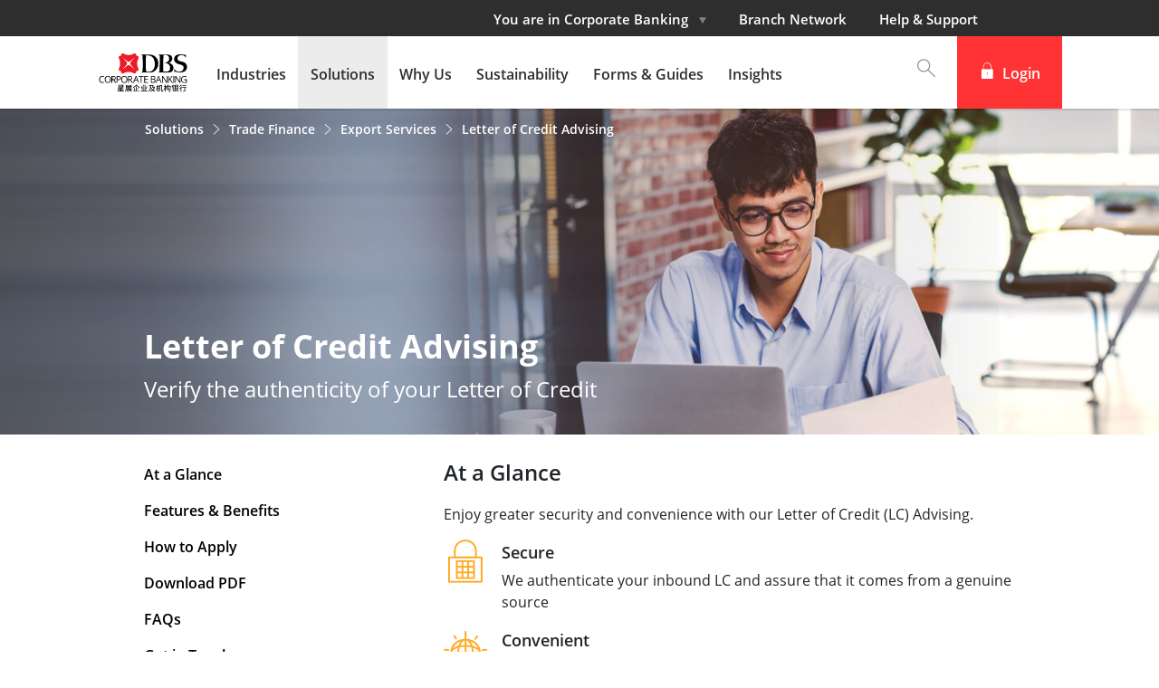

--- FILE ---
content_type: text/html;charset=utf-8
request_url: https://www.dbs.com.cn/corporate/solutions/trade/export-services/letter-of-credit-advising
body_size: 32045
content:
<!DOCTYPE html> <html class="ltr" dir="ltr" lang="en-SG"> <!-- below code is added to read page level custom css,js and body tag values --> <!-- end of code added to read page level custom css,js and body tag values --> <head> <title>Letter of Credit Advising - Export Services| DBS CN Corporate Banking</title> <meta content="initial-scale=1.0, width=device-width" name="viewport" /> <script type="text/javascript">var phoneValidation=[];phoneValidation["default"]=/^[0-9]{8,15}$/i;phoneValidation["+65"]=/^[6,8,9]{1}[0-9]{7}$/i;phoneValidation["+62"]=/^[0-9]{8,12}$/i;phoneValidation["+91"]=/^[0-9]{8,10}$/i;phoneValidation["+61"]=/^[0-9]{8,9}$/i;phoneValidation["+66"]=/^[0-9]{8,10}$/i;phoneValidation["+81"]=/^[0-9]{8,11}$/i;phoneValidation["+82"]=/^[0-9]{8,10}$/i;phoneValidation["+886"]=/^[0-9]{8,10}$/i;phoneValidation["+852"]=/^[0-9]{8}$/i;phoneValidation["+86"]=/^[0-9]{8,11}$/i;phoneValidation["+63"]=/^[0-9]{8,10}$/i;
phoneValidation["+60"]=/^[0-9]{8,10}$/i;phoneValidation["+95"]=/^[0-9]{8,11}$/i;phoneValidation["+971"]=/^[0-9]{8,9}$/i;phoneValidation["+44"]=/^[0-9]{9,10}$/i;phoneValidation["+1"]=/^[0-9]{10}$/i;phoneValidation["+84"]=/^[0-9]{9,11}$/i;window.phoneValidation=phoneValidation;var chooseOptionLabel,fieldRequiredMessageLabel,fieldInvalidMessageLabel,phoneValidationMessageLabel,searchLabel,attachmentInvalidLabel,attachmentSizeInvalidLabel;</script> <meta content="text/html; charset=UTF-8" http-equiv="content-type" /> <meta content="Authenticate your Letter of Credit for export services and enjoy the peace of mind brought by the LC Advising service of by DBS Corporate Banking. Learn more." lang="en-US" name="description" /> <script type="importmap">{"imports":{"react-dom":"/o/frontend-js-react-web/__liferay__/exports/react-dom.js","@clayui/breadcrumb":"/o/frontend-taglib-clay/__liferay__/exports/@clayui$breadcrumb.js","@clayui/form":"/o/frontend-taglib-clay/__liferay__/exports/@clayui$form.js","@clayui/popover":"/o/frontend-taglib-clay/__liferay__/exports/@clayui$popover.js","@clayui/charts":"/o/frontend-taglib-clay/__liferay__/exports/@clayui$charts.js","@clayui/shared":"/o/frontend-taglib-clay/__liferay__/exports/@clayui$shared.js","@clayui/localized-input":"/o/frontend-taglib-clay/__liferay__/exports/@clayui$localized-input.js","@clayui/modal":"/o/frontend-taglib-clay/__liferay__/exports/@clayui$modal.js","@clayui/empty-state":"/o/frontend-taglib-clay/__liferay__/exports/@clayui$empty-state.js","react":"/o/frontend-js-react-web/__liferay__/exports/react.js","@clayui/color-picker":"/o/frontend-taglib-clay/__liferay__/exports/@clayui$color-picker.js","@clayui/navigation-bar":"/o/frontend-taglib-clay/__liferay__/exports/@clayui$navigation-bar.js","@clayui/pagination":"/o/frontend-taglib-clay/__liferay__/exports/@clayui$pagination.js","@clayui/icon":"/o/frontend-taglib-clay/__liferay__/exports/@clayui$icon.js","@clayui/table":"/o/frontend-taglib-clay/__liferay__/exports/@clayui$table.js","@clayui/autocomplete":"/o/frontend-taglib-clay/__liferay__/exports/@clayui$autocomplete.js","@clayui/slider":"/o/frontend-taglib-clay/__liferay__/exports/@clayui$slider.js","@clayui/management-toolbar":"/o/frontend-taglib-clay/__liferay__/exports/@clayui$management-toolbar.js","@clayui/multi-select":"/o/frontend-taglib-clay/__liferay__/exports/@clayui$multi-select.js","@clayui/nav":"/o/frontend-taglib-clay/__liferay__/exports/@clayui$nav.js","@clayui/time-picker":"/o/frontend-taglib-clay/__liferay__/exports/@clayui$time-picker.js","@clayui/provider":"/o/frontend-taglib-clay/__liferay__/exports/@clayui$provider.js","@clayui/upper-toolbar":"/o/frontend-taglib-clay/__liferay__/exports/@clayui$upper-toolbar.js","@clayui/loading-indicator":"/o/frontend-taglib-clay/__liferay__/exports/@clayui$loading-indicator.js","@clayui/panel":"/o/frontend-taglib-clay/__liferay__/exports/@clayui$panel.js","@clayui/drop-down":"/o/frontend-taglib-clay/__liferay__/exports/@clayui$drop-down.js","@clayui/list":"/o/frontend-taglib-clay/__liferay__/exports/@clayui$list.js","@clayui/date-picker":"/o/frontend-taglib-clay/__liferay__/exports/@clayui$date-picker.js","@clayui/label":"/o/frontend-taglib-clay/__liferay__/exports/@clayui$label.js","@clayui/data-provider":"/o/frontend-taglib-clay/__liferay__/exports/@clayui$data-provider.js","@liferay/frontend-js-api/data-set":"/o/frontend-js-dependencies-web/__liferay__/exports/@liferay$js-api$data-set.js","@clayui/core":"/o/frontend-taglib-clay/__liferay__/exports/@clayui$core.js","@clayui/pagination-bar":"/o/frontend-taglib-clay/__liferay__/exports/@clayui$pagination-bar.js","@clayui/layout":"/o/frontend-taglib-clay/__liferay__/exports/@clayui$layout.js","@clayui/multi-step-nav":"/o/frontend-taglib-clay/__liferay__/exports/@clayui$multi-step-nav.js","@liferay/frontend-js-api":"/o/frontend-js-dependencies-web/__liferay__/exports/@liferay$js-api.js","@clayui/css":"/o/frontend-taglib-clay/__liferay__/exports/@clayui$css.js","@clayui/toolbar":"/o/frontend-taglib-clay/__liferay__/exports/@clayui$toolbar.js","@clayui/alert":"/o/frontend-taglib-clay/__liferay__/exports/@clayui$alert.js","@clayui/badge":"/o/frontend-taglib-clay/__liferay__/exports/@clayui$badge.js","@clayui/link":"/o/frontend-taglib-clay/__liferay__/exports/@clayui$link.js","@clayui/card":"/o/frontend-taglib-clay/__liferay__/exports/@clayui$card.js","@clayui/progress-bar":"/o/frontend-taglib-clay/__liferay__/exports/@clayui$progress-bar.js","@clayui/tooltip":"/o/frontend-taglib-clay/__liferay__/exports/@clayui$tooltip.js","@clayui/button":"/o/frontend-taglib-clay/__liferay__/exports/@clayui$button.js","@clayui/tabs":"/o/frontend-taglib-clay/__liferay__/exports/@clayui$tabs.js","@clayui/sticker":"/o/frontend-taglib-clay/__liferay__/exports/@clayui$sticker.js"},"scopes":{}}</script><script data-senna-track="temporary">var Liferay = window.Liferay || {};Liferay.Icons = Liferay.Icons || {};Liferay.Icons.controlPanelSpritemap = 'https://www.dbs.com.cn/o/admin-theme/images/clay/icons.svg';Liferay.Icons.spritemap = 'https://www.dbs.com.cn/o/corporate-theme/images/clay/icons.svg';</script> <script data-senna-track="permanent" src="/combo?browserId=chrome&minifierType=js&languageId=en_US&t=1765555831355&/o/frontend-js-jquery-web/jquery/jquery.min.js&/o/frontend-js-jquery-web/jquery/init.js&/o/frontend-js-jquery-web/jquery/ajax.js&/o/frontend-js-jquery-web/jquery/bootstrap.bundle.min.js&/o/frontend-js-jquery-web/jquery/collapsible_search.js&/o/frontend-js-jquery-web/jquery/fm.js&/o/frontend-js-jquery-web/jquery/form.js&/o/frontend-js-jquery-web/jquery/popper.min.js&/o/frontend-js-jquery-web/jquery/side_navigation.js" type="text/javascript"></script> <link data-senna-track="permanent" href="/o/frontend-theme-font-awesome-web/css/main.css?&mac=KWb8CY3oOhD728SI0G+NfXJbH/E=&browserId=chrome&languageId=en_US&minifierType=css&themeId=corporatetheme_WAR_corporatetheme" rel="stylesheet" type="text/css" /> <script data-senna-track="permanent" type="text/javascript">window.Liferay=window.Liferay||{};window.Liferay.CSP={nonce:""};</script> <link data-senna-track="temporary" href="https://www.dbs.com.cn/corporate/solutions/trade/export-services/letter-of-credit-advising" rel="canonical" /> <link data-senna-track="temporary" href="https://www.dbs.com.cn/zh/corporate/solutions/trade/export-services/letter-of-credit-advising" hreflang="zh-CN" rel="alternate" /> <link data-senna-track="temporary" href="https://www.dbs.com.cn/es/corporate/solutions/trade/export-services/letter-of-credit-advising" hreflang="es-ES" rel="alternate" /> <link data-senna-track="temporary" href="https://www.dbs.com.cn/iw/corporate/solutions/trade/export-services/letter-of-credit-advising" hreflang="iw-IL" rel="alternate" /> <link data-senna-track="temporary" href="https://www.dbs.com.cn/ja/corporate/solutions/trade/export-services/letter-of-credit-advising" hreflang="ja-JP" rel="alternate" /> <link data-senna-track="temporary" href="https://www.dbs.com.cn/ca/corporate/solutions/trade/export-services/letter-of-credit-advising" hreflang="ca-ES" rel="alternate" /> <link data-senna-track="temporary" href="https://www.dbs.com.cn/nl/corporate/solutions/trade/export-services/letter-of-credit-advising" hreflang="nl-NL" rel="alternate" /> <link data-senna-track="temporary" href="https://www.dbs.com.cn/fi/corporate/solutions/trade/export-services/letter-of-credit-advising" hreflang="fi-FI" rel="alternate" /> <link data-senna-track="temporary" href="https://www.dbs.com.cn/hu/corporate/solutions/trade/export-services/letter-of-credit-advising" hreflang="hu-HU" rel="alternate" /> <link data-senna-track="temporary" href="https://www.dbs.com.cn/fr/corporate/solutions/trade/export-services/letter-of-credit-advising" hreflang="fr-FR" rel="alternate" /> <link data-senna-track="temporary" href="https://www.dbs.com.cn/corporate/solutions/trade/export-services/letter-of-credit-advising" hreflang="en-US" rel="alternate" /> <link data-senna-track="temporary" href="https://www.dbs.com.cn/pt/corporate/solutions/trade/export-services/letter-of-credit-advising" hreflang="pt-BR" rel="alternate" /> <link data-senna-track="temporary" href="https://www.dbs.com.cn/de/corporate/solutions/trade/export-services/letter-of-credit-advising" hreflang="de-DE" rel="alternate" /> <link data-senna-track="temporary" href="https://www.dbs.com.cn/corporate/solutions/trade/export-services/letter-of-credit-advising" hreflang="x-default" rel="alternate" /> <meta property="og:description" content="Authenticate your Letter of Credit for export services and enjoy the peace of mind brought by the LC Advising service of by DBS Corporate Banking. Learn more."> <meta property="og:locale" content="en_US"> <meta property="og:locale:alternate" content="en_US"> <meta property="og:locale:alternate" content="ca_ES"> <meta property="og:locale:alternate" content="zh_CN"> <meta property="og:locale:alternate" content="nl_NL"> <meta property="og:locale:alternate" content="fi_FI"> <meta property="og:locale:alternate" content="fr_FR"> <meta property="og:locale:alternate" content="de_DE"> <meta property="og:locale:alternate" content="iw_IL"> <meta property="og:locale:alternate" content="hu_HU"> <meta property="og:locale:alternate" content="ja_JP"> <meta property="og:locale:alternate" content="pt_BR"> <meta property="og:locale:alternate" content="es_ES"> <meta property="og:site_name" content="corporate-cn-en"> <meta property="og:title" content="Letter of Credit Advising - Export Services| DBS CN Corporate Banking - corporate-cn-en - Liferay DXP"> <meta property="og:type" content="website"> <meta property="og:url" content="https://www.dbs.com.cn/corporate/solutions/trade/export-services/letter-of-credit-advising"> <link href="https://www.dbs.com.cn/o/corporate-theme/images/favicon.ico" rel="apple-touch-icon" /> <link href="https://www.dbs.com.cn/o/corporate-theme/images/favicon.ico" rel="icon" /> <link class="lfr-css-file" data-senna-track="temporary" href="https://www.dbs.com.cn/o/corporate-theme/css/clay.css?browserId=chrome&amp;themeId=corporatetheme_WAR_corporatetheme&amp;minifierType=css&amp;languageId=en_US&amp;t=1765526924000" id="liferayAUICSS" rel="stylesheet" type="text/css" /> <link href="/combo?browserId=chrome&amp;minifierType=css&amp;themeId=corporatetheme_WAR_corporatetheme&amp;languageId=en_US&amp;ExploreMorePortlet_INSTANCE_BEG4Wcn3cc3L:%2Fo%2Fexplore-more%2Fcss%2Fexplore-more.css&amp;PageDetailsNavigationPortlet_INSTANCE_yAdbcO2hBqGM:%2Fo%2Fpage-details-navigation%2Fcss%2Fpage-navigation.css&amp;com_liferay_dynamic_data_mapping_form_web_portlet_DDMFormPortlet_INSTANCE_I2pzzh444oq8:%2Fo%2Fdynamic-data-mapping-form-web%2Fadmin%2Fcss%2Fmain.css&amp;com_liferay_journal_content_web_portlet_JournalContentPortlet_INSTANCE_HzicSAhL9y3S:%2Fo%2Fjournal-content-web%2Fcss%2Fmain.css&amp;corporateportalsearch:%2Fo%2Fcorporateportal-search%2Fcss%2Fmain.css&amp;freemiumportlet:%2Fo%2Fcom.dbs.freemium.portlet%2Fcss%2Fmain.css&amp;t=1765526924000" rel="stylesheet" type="text/css" data-senna-track="temporary" id="13cddd2e" /> <script data-senna-track="temporary" type="text/javascript">var Liferay=Liferay||{};
Liferay.Browser={acceptsGzip:function(){return!1},getMajorVersion:function(){return 131},getRevision:function(){return"537.36"},getVersion:function(){return"131.0"},isAir:function(){return!1},isChrome:function(){return!0},isEdge:function(){return!1},isFirefox:function(){return!1},isGecko:function(){return!0},isIe:function(){return!1},isIphone:function(){return!1},isLinux:function(){return!1},isMac:function(){return!0},isMobile:function(){return!1},isMozilla:function(){return!1},isOpera:function(){return!1},
isRtf:function(){return!0},isSafari:function(){return!0},isSun:function(){return!1},isWebKit:function(){return!0},isWindows:function(){return!1}};Liferay.Data=Liferay.Data||{};Liferay.Data.ICONS_INLINE_SVG=!0;Liferay.Data.NAV_SELECTOR="#navigation";Liferay.Data.NAV_SELECTOR_MOBILE="#navigationCollapse";Liferay.Data.isCustomizationView=function(){return!1};Liferay.Data.notices=[];
(function(){var a={},b={};a.en_US="English (United States)";b.en_US="ltr";a.ca_ES="Catalan (Spain)";b.ca_ES="ltr";a.zh_CN="Chinese (China)";b.zh_CN="ltr";a.nl_NL="Dutch (Netherlands)";b.nl_NL="ltr";a.fi_FI="Finnish (Finland)";b.fi_FI="ltr";a.fr_FR="French (France)";b.fr_FR="ltr";a.de_DE="German (Germany)";b.de_DE="ltr";a.iw_IL="Hebrew (Israel)";b.iw_IL="rtl";a.hu_HU="Hungarian (Hungary)";b.hu_HU="ltr";a.ja_JP="Japanese (Japan)";b.ja_JP="ltr";a.pt_BR="Portuguese (Brazil)";b.pt_BR="ltr";a.es_ES="Spanish (Spain)";
b.es_ES="ltr";Liferay.Language={available:a,direction:b,get:function(c){return c}}})();
var featureFlags={"LPS-195263":!1,"LPS-193884":!1,"LPS-157988":!1,"LPS-178642":!1,"LPS-193005":!1,"LPS-187284":!1,"LPS-189187":!1,"LPS-187285":!1,"LPS-114786":!1,"COMMERCE-8087":!1,"LPS-197408":!1,"LRAC-10757":!1,"LPS-180090":!1,"LPS-170809":!1,"LPS-178052":!1,"LPS-189856":!1,"LPS-187436":!1,"LPS-182184":!0,"LPS-185892":!1,"LPS-186620":!1,"LPS-159650":!1,"COMMERCE-11026":!1,"LPS-197692":!1,"LPS-184404":!1,"LPS-180328":!1,"COMMERCE-11028":!1,"LPS-198183":!1,"LPS-169923":!1,"LPS-171364":!1,"COMMERCE-11181":!1,
"LPS-196766":!1,"LPS-153714":!1,"COMMERCE-10890":!1,"LPS-96845":!1,"LPS-170670":!1,"LPS-169981":!1,"LPS-177027":!1,"LPS-172416":!1,"LPS-196724":!1,"LPS-163118":!1,"LPS-135430":!1,"LPS-180155":!1,"LPS-164563":!1,"LPS-134060":!1,"LPS-122920":!1,"LPS-148856":!1,"LPS-173135":!1,"LPS-194395":!1,"COMMERCE-9599":!1,"LPS-195205":!1,"LPS-187142":!1,"LPS-187183":!1,"LPS-197307":!1,"LPS-196935":!0,"LPS-187854":!1,"LPS-197909":!1,"LPS-165346":!1,"LPS-144527":!1,"COMMERCE-8949":!1,"LPS-194362":!1,"LPS-165481":!1,
"LPS-174455":!1,"LPS-153813":!1,"LPS-149256":!1,"LPS-147671":!1,"LPS-194763":!1,"COMMERCE-11287":!1,"LPS-165482":!1,"LPS-193551":!1,"LPS-196420":!1,"LPS-197477":!1,"LPS-174816":!1,"LPS-186360":!1,"LPS-153332":!1,"LPS-179669":!1,"LPS-174417":!1,"LPS-155284":!1,"LPS-183882":!1,"LPS-186558":!1,"LPS-158675":!1,"LPS-159643":!1,"LPS-181663":!1,"LPS-179035":!1,"LPS-161033":!1,"LPS-164948":!1,"LPS-184255":!1,"LPS-188058":!1,"LPS-129412":!1,"LPS-198573":!1,"LPS-183727":!1,"LPS-166126":!1,"LPS-182512":!1,"LPS-169837":!1,
"LPS-180855":!1};Liferay.FeatureFlags=Object.keys(featureFlags).reduce((a,b)=>({...a,[b]:"true"===featureFlags[b]||!0===featureFlags[b]}),{});Liferay.PortletKeys={DOCUMENT_LIBRARY:"com_liferay_document_library_web_portlet_DLPortlet",DYNAMIC_DATA_MAPPING:"com_liferay_dynamic_data_mapping_web_portlet_DDMPortlet",ITEM_SELECTOR:"com_liferay_item_selector_web_portlet_ItemSelectorPortlet"};Liferay.PropsValues={JAVASCRIPT_SINGLE_PAGE_APPLICATION_TIMEOUT:0,UPLOAD_SERVLET_REQUEST_IMPL_MAX_SIZE:314572800};
Liferay.ThemeDisplay={getLayoutId:function(){return"68"},getLayoutRelativeControlPanelURL:function(){return"/group/corporate-cn-en/~/control_panel/manage"},getLayoutRelativeURL:function(){return"/corporate/solutions/trade/export-services/letter-of-credit-advising"},getLayoutURL:function(){return"https://www.dbs.com.cn/corporate/solutions/trade/export-services/letter-of-credit-advising"},getParentLayoutId:function(){return"69"},isControlPanel:function(){return!1},
isPrivateLayout:function(){return"false"},isVirtualLayout:function(){return!1},getBCP47LanguageId:function(){return"en-US"},getCanonicalURL:function(){return"https://www.dbs.com.cn/corporate/solutions/trade/export-services/letter-of-credit-advising"},getCDNBaseURL:function(){return"https://www.dbs.com.cn"},getCDNDynamicResourcesHost:function(){return""},getCDNHost:function(){return""},getCompanyGroupId:function(){return"20136"},getCompanyId:function(){return"20100"},
getDefaultLanguageId:function(){return"en_US"},getDoAsUserIdEncoded:function(){return""},getLanguageId:function(){return"en_US"},getParentGroupId:function(){return"1055201"},getPathContext:function(){return""},getPathImage:function(){return"/image"},getPathJavaScript:function(){return"/o/frontend-js-web"},getPathMain:function(){return"/c"},getPathThemeImages:function(){return"https://www.dbs.com.cn/o/corporate-theme/images"},getPathThemeRoot:function(){return"/o/corporate-theme"},getPlid:function(){return"280640003"},
getPortalURL:function(){return"https://www.dbs.com.cn"},getRealUserId:function(){return"20104"},getRemoteAddr:function(){return"10.56.106.175"},getRemoteHost:function(){return"10.56.106.175"},getScopeGroupId:function(){return"1055201"},getScopeGroupIdOrLiveGroupId:function(){return"1055201"},getSessionId:function(){return""},getSiteAdminURL:function(){return"https://www.dbs.com.cn/group/corporate-cn-en/~/control_panel/manage?p_p_lifecycle\x3d0\x26p_p_state\x3dmaximized\x26p_p_mode\x3dview"},
getSiteGroupId:function(){return"1055201"},getURLControlPanel:function(){return"/group/control_panel?refererPlid\x3d280640003"},getURLHome:function(){return"https://www.dbs.com.cn/web/guest"},getUserEmailAddress:function(){return""},getUserId:function(){return"20104"},getUserName:function(){return""},isAddSessionIdToURL:function(){return!1},isImpersonated:function(){return!1},isSignedIn:function(){return!1},isStagedPortlet:function(){return!1},isStateExclusive:function(){return!1},isStateMaximized:function(){return!1},
isStatePopUp:function(){return!1}};var themeDisplay=Liferay.ThemeDisplay;
Liferay.AUI={getCombine:function(){return!0},getComboPath:function(){return"/combo/?browserId\x3dchrome\x26minifierType\x3d\x26languageId\x3den_US\x26t\x3d1765555652158\x26"},getDateFormat:function(){return"%m/%d/%Y"},getEditorCKEditorPath:function(){return"/o/frontend-editor-ckeditor-web"},getFilter:function(){return"min"},getFilterConfig:function(){var a=null;this.getCombine()||(a={replaceStr:".js"+this.getStaticResourceURLParams(),searchExp:"\\.js$"});return a},getJavaScriptRootPath:function(){return"/o/frontend-js-web"},
getPortletRootPath:function(){return"/html/portlet"},getStaticResourceURLParams:function(){return"?browserId\x3dchrome\x26minifierType\x3d\x26languageId\x3den_US\x26t\x3d1765555652158"}};Liferay.authToken="ec44uOEd";Liferay.currentURL="/corporate/solutions/trade/export-services/letter-of-credit-advising";Liferay.currentURLEncoded="%2Fweb%2Fcorporate-cn-en%2Fcorporate%2Fsolutions%2Ftrade%2Fexport-services%2Fletter-of-credit-advising";</script> <script data-senna-track="temporary" type="text/javascript">window.__CONFIG__={basePath:"",combine:!0,defaultURLParams:null,explainResolutions:!1,exposeGlobal:!1,logLevel:"warn",moduleType:"module",namespace:"Liferay",nonce:"",reportMismatchedAnonymousModules:"warn",resolvePath:"/o/js_resolve_modules",url:"/combo/?browserId\x3dchrome\x26minifierType\x3djs\x26languageId\x3den_US\x26t\x3d1765555652158\x26",waitTimeout:6E4};</script><script data-senna-track="permanent" src="/o/frontend-js-loader-modules-extender/loader.js?&mac=9WaMmhziBCkScHZwrrVcOR7VZF4=&browserId=chrome&languageId=en_US&minifierType=js" type="text/javascript"></script><script data-senna-track="permanent" src="/combo?browserId=chrome&minifierType=js&languageId=en_US&t=1765555652158&/o/frontend-js-aui-web/aui/aui/aui-min.js&/o/frontend-js-aui-web/liferay/modules.js&/o/frontend-js-aui-web/liferay/aui_sandbox.js&/o/frontend-js-aui-web/aui/attribute-base/attribute-base-min.js&/o/frontend-js-aui-web/aui/attribute-complex/attribute-complex-min.js&/o/frontend-js-aui-web/aui/attribute-core/attribute-core-min.js&/o/frontend-js-aui-web/aui/attribute-observable/attribute-observable-min.js&/o/frontend-js-aui-web/aui/attribute-extras/attribute-extras-min.js&/o/frontend-js-aui-web/aui/event-custom-base/event-custom-base-min.js&/o/frontend-js-aui-web/aui/event-custom-complex/event-custom-complex-min.js&/o/frontend-js-aui-web/aui/oop/oop-min.js&/o/frontend-js-aui-web/aui/aui-base-lang/aui-base-lang-min.js&/o/frontend-js-aui-web/liferay/dependency.js&/o/frontend-js-aui-web/liferay/util.js&/o/frontend-js-web/liferay/dom_task_runner.js&/o/frontend-js-web/liferay/events.js&/o/frontend-js-web/liferay/lazy_load.js&/o/frontend-js-web/liferay/liferay.js&/o/frontend-js-web/liferay/global.bundle.js&/o/frontend-js-web/liferay/portlet.js&/o/frontend-js-web/liferay/workflow.js&/o/oauth2-provider-web/js/liferay.js" type="text/javascript"></script> <script data-senna-track="temporary" type="text/javascript">window.Liferay=Liferay||{};window.Liferay.OAuth2={getAuthorizeURL:function(){return"https://www.dbs.com.cn/o/oauth2/authorize"},getBuiltInRedirectURL:function(){return"https://www.dbs.com.cn/o/oauth2/redirect"},getIntrospectURL:function(){return"https://www.dbs.com.cn/o/oauth2/introspect"},getTokenURL:function(){return"https://www.dbs.com.cn/o/oauth2/token"},getUserAgentApplication:function(a){return Liferay.OAuth2._userAgentApplications[a]},_userAgentApplications:{}};</script><script data-senna-track="temporary" type="text/javascript">try{var MODULE_MAIN="staging-processes-web@5.0.54/index",MODULE_PATH="/o/staging-processes-web";AUI().applyConfig({groups:{stagingprocessesweb:{base:MODULE_PATH+"/",combine:Liferay.AUI.getCombine(),filter:Liferay.AUI.getFilterConfig(),modules:{"liferay-staging-processes-export-import":{path:"js/main.js",requires:"aui-datatype aui-dialog-iframe-deprecated aui-modal aui-parse-content aui-toggler liferay-portlet-base liferay-util-window".split(" ")}},root:MODULE_PATH+"/"}}})}catch(a){console.error(a)}
try{MODULE_MAIN="frontend-js-components-web@2.0.58/index",MODULE_PATH="/o/frontend-js-components-web",AUI().applyConfig({groups:{components:{mainModule:MODULE_MAIN}}})}catch(a){console.error(a)}
try{MODULE_MAIN="invitation-invite-members-web@5.0.32/index",MODULE_PATH="/o/invitation-invite-members-web",AUI().applyConfig({groups:{"invite-members":{base:MODULE_PATH+"/invite_members/js/",combine:Liferay.AUI.getCombine(),filter:Liferay.AUI.getFilterConfig(),modules:{"liferay-portlet-invite-members":{path:"main.js",requires:"aui-base autocomplete-base datasource-io datatype-number liferay-portlet-base liferay-util-window node-core".split(" ")}},root:MODULE_PATH+"/invite_members/js/"}}})}catch(a){console.error(a)}
try{MODULE_MAIN="portal-workflow-task-web@5.0.64/index",MODULE_PATH="/o/portal-workflow-task-web",AUI().applyConfig({groups:{workflowtasks:{base:MODULE_PATH+"/js/",combine:Liferay.AUI.getCombine(),filter:Liferay.AUI.getFilterConfig(),modules:{"liferay-workflow-tasks":{path:"main.js",requires:["liferay-util-window"]}},root:MODULE_PATH+"/js/"}}})}catch(a){console.error(a)}
try{MODULE_MAIN="portal-workflow-kaleo-designer-web@5.0.119/index",MODULE_PATH="/o/portal-workflow-kaleo-designer-web",AUI().applyConfig({groups:{"kaleo-designer":{base:MODULE_PATH+"/designer/js/legacy/",combine:Liferay.AUI.getCombine(),filter:Liferay.AUI.getFilterConfig(),modules:{"liferay-kaleo-designer-autocomplete-util":{path:"autocomplete_util.js",requires:["autocomplete","autocomplete-highlighters"]},"liferay-kaleo-designer-definition-diagram-controller":{path:"definition_diagram_controller.js",
requires:["liferay-kaleo-designer-field-normalizer","liferay-kaleo-designer-utils"]},"liferay-kaleo-designer-dialogs":{path:"dialogs.js",requires:["liferay-util-window"]},"liferay-kaleo-designer-editors":{path:"editors.js",requires:"aui-ace-editor aui-ace-editor-mode-xml aui-base aui-datatype aui-node liferay-kaleo-designer-autocomplete-util liferay-kaleo-designer-utils".split(" ")},"liferay-kaleo-designer-field-normalizer":{path:"field_normalizer.js",requires:["liferay-kaleo-designer-remote-services"]},
"liferay-kaleo-designer-nodes":{path:"nodes.js",requires:["aui-datatable","aui-datatype","aui-diagram-builder","liferay-kaleo-designer-editors","liferay-kaleo-designer-utils"]},"liferay-kaleo-designer-remote-services":{path:"remote_services.js",requires:["aui-io","liferay-portlet-url"]},"liferay-kaleo-designer-templates":{path:"templates.js",requires:["aui-tpl-snippets-deprecated"]},"liferay-kaleo-designer-utils":{path:"utils.js",requires:[]},"liferay-kaleo-designer-xml-definition":{path:"xml_definition.js",
requires:["aui-base","aui-component","dataschema-xml","datatype-xml"]},"liferay-kaleo-designer-xml-definition-serializer":{path:"xml_definition_serializer.js",requires:["escape","liferay-kaleo-designer-xml-util"]},"liferay-kaleo-designer-xml-util":{path:"xml_util.js",requires:["aui-base"]},"liferay-portlet-kaleo-designer":{path:"main.js",requires:"aui-ace-editor aui-ace-editor-mode-xml aui-tpl-snippets-deprecated dataschema-xml datasource datatype-xml event-valuechange io-form liferay-kaleo-designer-autocomplete-util liferay-kaleo-designer-editors liferay-kaleo-designer-nodes liferay-kaleo-designer-remote-services liferay-kaleo-designer-utils liferay-kaleo-designer-xml-util liferay-util-window".split(" ")}},
root:MODULE_PATH+"/designer/js/legacy/"}}})}catch(a){console.error(a)}
try{MODULE_MAIN="@liferay/frontend-taglib@13.1.1/index",MODULE_PATH="/o/frontend-taglib",AUI().applyConfig({groups:{"frontend-taglib":{base:MODULE_PATH+"/",combine:Liferay.AUI.getCombine(),filter:Liferay.AUI.getFilterConfig(),modules:{"liferay-management-bar":{path:"management_bar/js/management_bar.js",requires:["aui-component","liferay-portlet-base"]},"liferay-sidebar-panel":{path:"sidebar_panel/js/sidebar_panel.js",requires:["aui-base","aui-debounce","aui-parse-content","liferay-portlet-base"]}},
root:MODULE_PATH+"/"}}})}catch(a){console.error(a)}try{MODULE_MAIN="staging-taglib@8.0.2/index",MODULE_PATH="/o/staging-taglib",AUI().applyConfig({groups:{stagingTaglib:{base:MODULE_PATH+"/",combine:Liferay.AUI.getCombine(),filter:Liferay.AUI.getFilterConfig(),modules:{"liferay-export-import-management-bar-button":{path:"export_import_entity_management_bar_button/js/main.js",requires:["aui-component","liferay-search-container","liferay-search-container-select"]}},root:MODULE_PATH+"/"}}})}catch(a){console.error(a)}
try{MODULE_MAIN="dynamic-data-mapping-web@5.0.97/index",MODULE_PATH="/o/dynamic-data-mapping-web",!function(){const a=Liferay.AUI;AUI().applyConfig({groups:{ddm:{base:MODULE_PATH+"/js/",combine:Liferay.AUI.getCombine(),filter:a.getFilterConfig(),modules:{"liferay-ddm-form":{path:"ddm_form.js",requires:"aui-base aui-datatable aui-datatype aui-image-viewer aui-parse-content aui-set aui-sortable-list json liferay-form liferay-map-base liferay-translation-manager liferay-util-window".split(" ")},"liferay-portlet-dynamic-data-mapping":{condition:{trigger:"liferay-document-library"},
path:"main.js",requires:"arraysort aui-form-builder-deprecated aui-form-validator aui-map aui-text-unicode json liferay-menu liferay-translation-manager liferay-util-window text".split(" ")},"liferay-portlet-dynamic-data-mapping-custom-fields":{condition:{trigger:"liferay-document-library"},path:"custom_fields.js",requires:["liferay-portlet-dynamic-data-mapping"]}},root:MODULE_PATH+"/js/"}}})}()}catch(a){console.error(a)}
try{MODULE_MAIN="@liferay/document-library-web@6.0.171/document_library/js/index",MODULE_PATH="/o/document-library-web",AUI().applyConfig({groups:{dl:{base:MODULE_PATH+"/document_library/js/legacy/",combine:Liferay.AUI.getCombine(),filter:Liferay.AUI.getFilterConfig(),modules:{"document-library-upload-component":{path:"DocumentLibraryUpload.js",requires:"aui-component aui-data-set-deprecated aui-overlay-manager-deprecated aui-overlay-mask-deprecated aui-parse-content aui-progressbar aui-template-deprecated liferay-search-container querystring-parse-simple uploader".split(" ")}},
root:MODULE_PATH+"/document_library/js/legacy/"}}})}catch(a){console.error(a)}try{MODULE_MAIN="item-selector-taglib@6.0.3/index.es",MODULE_PATH="/o/item-selector-taglib",AUI().applyConfig({groups:{"item-selector-taglib":{base:MODULE_PATH+"/",combine:Liferay.AUI.getCombine(),filter:Liferay.AUI.getFilterConfig(),modules:{"liferay-image-selector":{path:"image_selector/js/image_selector.js",requires:["aui-base","liferay-item-selector-dialog","liferay-portlet-base","uploader"]}},root:MODULE_PATH+"/"}}})}catch(a){console.error(a)}
try{MODULE_MAIN="@liferay/frontend-js-react-web@5.0.33/index",MODULE_PATH="/o/frontend-js-react-web",AUI().applyConfig({groups:{react:{mainModule:MODULE_MAIN}}})}catch(a){console.error(a)}
try{MODULE_MAIN="exportimport-web@5.0.81/index",MODULE_PATH="/o/exportimport-web",AUI().applyConfig({groups:{exportimportweb:{base:MODULE_PATH+"/",combine:Liferay.AUI.getCombine(),filter:Liferay.AUI.getFilterConfig(),modules:{"liferay-export-import-export-import":{path:"js/main.js",requires:"aui-datatype aui-dialog-iframe-deprecated aui-modal aui-parse-content aui-toggler liferay-portlet-base liferay-util-window".split(" ")}},root:MODULE_PATH+"/"}}})}catch(a){console.error(a)}
try{MODULE_MAIN="frontend-editor-alloyeditor-web@5.0.44/index",MODULE_PATH="/o/frontend-editor-alloyeditor-web",AUI().applyConfig({groups:{alloyeditor:{base:MODULE_PATH+"/js/",combine:Liferay.AUI.getCombine(),filter:Liferay.AUI.getFilterConfig(),modules:{"liferay-alloy-editor":{path:"alloyeditor.js",requires:["aui-component","liferay-portlet-base","timers"]},"liferay-alloy-editor-source":{path:"alloyeditor_source.js",requires:["aui-debounce","liferay-fullscreen-source-editor","liferay-source-editor",
"plugin"]}},root:MODULE_PATH+"/js/"}}})}catch(a){console.error(a)}
try{MODULE_MAIN="portal-search-web@6.0.121/index",MODULE_PATH="/o/portal-search-web",AUI().applyConfig({groups:{search:{base:MODULE_PATH+"/js/",combine:Liferay.AUI.getCombine(),filter:Liferay.AUI.getFilterConfig(),modules:{"liferay-search-custom-filter":{path:"custom_filter.js",requires:[]},"liferay-search-facet-util":{path:"facet_util.js",requires:[]},"liferay-search-modified-facet":{path:"modified_facet.js",requires:["aui-form-validator","liferay-search-facet-util"]},"liferay-search-modified-facet-configuration":{path:"modified_facet_configuration.js",
requires:["aui-node"]},"liferay-search-sort-configuration":{path:"sort_configuration.js",requires:["aui-node"]},"liferay-search-sort-util":{path:"sort_util.js",requires:[]}},root:MODULE_PATH+"/js/"}}})}catch(a){console.error(a)}
try{MODULE_MAIN="contacts-web@5.0.54/index",MODULE_PATH="/o/contacts-web",AUI().applyConfig({groups:{contactscenter:{base:MODULE_PATH+"/js/",combine:Liferay.AUI.getCombine(),filter:Liferay.AUI.getFilterConfig(),modules:{"liferay-contacts-center":{path:"main.js",requires:"aui-io-plugin-deprecated aui-toolbar autocomplete-base datasource-io json-parse liferay-portlet-base liferay-util-window".split(" ")}},root:MODULE_PATH+"/js/"}}})}catch(a){console.error(a)}
try{MODULE_MAIN="@liferay/frontend-js-state-web@1.0.19/index",MODULE_PATH="/o/frontend-js-state-web",AUI().applyConfig({groups:{state:{mainModule:MODULE_MAIN}}})}catch(a){console.error(a)}
try{MODULE_MAIN="calendar-web@5.0.83/index",MODULE_PATH="/o/calendar-web",AUI().applyConfig({groups:{calendar:{base:MODULE_PATH+"/js/",combine:Liferay.AUI.getCombine(),filter:Liferay.AUI.getFilterConfig(),modules:{"liferay-calendar-a11y":{path:"calendar_a11y.js",requires:["calendar"]},"liferay-calendar-container":{path:"calendar_container.js",requires:["aui-alert","aui-base","aui-component","liferay-portlet-base"]},"liferay-calendar-date-picker-sanitizer":{path:"date_picker_sanitizer.js",requires:["aui-base"]},
"liferay-calendar-interval-selector":{path:"interval_selector.js",requires:["aui-base","liferay-portlet-base"]},"liferay-calendar-interval-selector-scheduler-event-link":{path:"interval_selector_scheduler_event_link.js",requires:["aui-base","liferay-portlet-base"]},"liferay-calendar-list":{path:"calendar_list.js",requires:["aui-template-deprecated","liferay-scheduler"]},"liferay-calendar-message-util":{path:"message_util.js",requires:["liferay-util-window"]},"liferay-calendar-recurrence-converter":{path:"recurrence_converter.js",
requires:[]},"liferay-calendar-recurrence-dialog":{path:"recurrence.js",requires:["aui-base","liferay-calendar-recurrence-util"]},"liferay-calendar-recurrence-util":{path:"recurrence_util.js",requires:["aui-base","liferay-util-window"]},"liferay-calendar-reminders":{path:"calendar_reminders.js",requires:["aui-base"]},"liferay-calendar-remote-services":{path:"remote_services.js",requires:["aui-base","aui-component","liferay-calendar-util","liferay-portlet-base"]},"liferay-calendar-session-listener":{path:"session_listener.js",
requires:["aui-base","liferay-scheduler"]},"liferay-calendar-simple-color-picker":{path:"simple_color_picker.js",requires:["aui-base","aui-template-deprecated"]},"liferay-calendar-simple-menu":{path:"simple_menu.js",requires:"aui-base aui-template-deprecated event-outside event-touch widget-modality widget-position widget-position-align widget-position-constrain widget-stack widget-stdmod".split(" ")},"liferay-calendar-util":{path:"calendar_util.js",requires:"aui-datatype aui-io aui-scheduler aui-toolbar autocomplete autocomplete-highlighters".split(" ")},
"liferay-scheduler":{path:"scheduler.js",requires:"async-queue aui-datatype aui-scheduler dd-plugin liferay-calendar-a11y liferay-calendar-message-util liferay-calendar-recurrence-converter liferay-calendar-recurrence-util liferay-calendar-util liferay-scheduler-event-recorder liferay-scheduler-models promise resize-plugin".split(" ")},"liferay-scheduler-event-recorder":{path:"scheduler_event_recorder.js",requires:["dd-plugin","liferay-calendar-util","resize-plugin"]},"liferay-scheduler-models":{path:"scheduler_models.js",
requires:["aui-datatype","dd-plugin","liferay-calendar-util"]}},root:MODULE_PATH+"/js/"}}})}catch(a){console.error(a)};</script> <script data-senna-track="temporary" type="text/javascript"></script> <script src="/combo?browserId=chrome&amp;minifierType=js&amp;themeId=corporatetheme_WAR_corporatetheme&amp;languageId=en_US&amp;PageDetailsNavigationPortlet_INSTANCE_yAdbcO2hBqGM:%2Fo%2Fpage-details-navigation%2Fjs%2Fpage-navigation.js&amp;t=1765526924000" type="text/javascript" data-senna-track="temporary"></script> <link class="lfr-css-file" data-senna-track="temporary" href="https://www.dbs.com.cn/o/corporate-theme/css/main.css?browserId=chrome&amp;themeId=corporatetheme_WAR_corporatetheme&amp;minifierType=css&amp;languageId=en_US&amp;t=1765526924000" id="liferayThemeCSS" rel="stylesheet" type="text/css" /> <style data-senna-track="temporary" type="text/css"></style> <script data-senna-track="temporary">var Liferay = window.Liferay || {}; Liferay.CommerceContext = {"commerceAccountGroupIds":[],"accountEntryAllowedTypes":["person"],"commerceChannelId":"0","currency":{"currencyId":"414082026","currencyCode":"USD"},"showSeparateOrderItems":false,"commerceSiteType":0};</script><link href="/o/commerce-frontend-js/styles/main.css" rel="stylesheet" type="text/css" /> <style data-senna-track="temporary" type="text/css">:root{--container-max-sm:540px;--h4-font-size:1rem;--font-weight-bold:700;--rounded-pill:50rem;--display4-weight:300;--danger:#da1414;--display2-size:5.5rem;--body-bg:#fff;--display2-weight:300;--display1-weight:300;--display3-weight:300;--box-shadow-sm:0 .125rem .25rem rgba(0,0,0,.075);--font-weight-lighter:lighter;--h3-font-size:1.1875rem;--btn-outline-primary-hover-border-color:#0b5fff;--transition-collapse:height .35s ease;--blockquote-small-color:#6b6c7e;--gray-200:#f1f2f5;--btn-secondary-hover-background-color:#f7f8f9;--gray-600:#6b6c7e;--secondary:#6b6c7e;--btn-outline-primary-color:#0b5fff;--btn-link-hover-color:#004ad7;--hr-border-color:rgba(0,0,0,.1);--hr-border-margin-y:1rem;--light:#f1f2f5;--btn-outline-primary-hover-color:#0b5fff;--btn-secondary-background-color:#fff;--btn-outline-secondary-hover-border-color:transparent;--display3-size:4.5rem;--primary:#0b5fff;--container-max-md:720px;--border-radius-sm:.1875rem;--display-line-height:1.2;--h6-font-size:.8125rem;--h2-font-size:1.375rem;--aspect-ratio-4-to-3:75%;--spacer-10:10rem;--font-weight-semi-bold:600;--font-weight-normal:400;--dark:#272833;--blockquote-small-font-size:80%;--h5-font-size:.875rem;--blockquote-font-size:1.25rem;--brand-color-3:#2e5aac;--brand-color-2:#6b6c7e;--brand-color-1:#0b5fff;--transition-fade:opacity .15s linear;--display4-size:3.5rem;--border-radius-lg:.375rem;--btn-primary-hover-color:#fff;--display1-size:6rem;--brand-color-4:#30313f;--black:#000;--lighter:#f7f8f9;--gray-300:#e7e7ed;--gray-700:#495057;--btn-secondary-border-color:#cdced9;--btn-outline-secondary-hover-color:#272833;--body-color:#272833;--btn-outline-secondary-hover-background-color:rgba(39,40,51,0.03);--btn-primary-color:#fff;--btn-secondary-color:#6b6c7e;--btn-secondary-hover-border-color:#cdced9;--box-shadow-lg:0 1rem 3rem rgba(0,0,0,.175);--container-max-lg:960px;--btn-outline-primary-border-color:#0b5fff;--aspect-ratio:100%;--gray-dark:#393a4a;--aspect-ratio-16-to-9:56.25%;--box-shadow:0 .5rem 1rem rgba(0,0,0,.15);--white:#fff;--warning:#b95000;--info:#2e5aac;--hr-border-width:1px;--btn-link-color:#0b5fff;--gray-400:#cdced9;--gray-800:#393a4a;--btn-outline-primary-hover-background-color:#f0f5ff;--btn-primary-hover-background-color:#0053f0;--btn-primary-background-color:#0b5fff;--success:#287d3c;--font-size-sm:.875rem;--btn-primary-border-color:#0b5fff;--font-family-base:system-ui,-apple-system,BlinkMacSystemFont,'Segoe UI',Roboto,Oxygen-Sans,Ubuntu,Cantarell,'Helvetica Neue',Arial,sans-serif,'Apple Color Emoji','Segoe UI Emoji','Segoe UI Symbol';--spacer-0:0;--font-family-monospace:SFMono-Regular,Menlo,Monaco,Consolas,'Liberation Mono','Courier New',monospace;--lead-font-size:1.25rem;--border-radius:.25rem;--spacer-9:9rem;--font-weight-light:300;--btn-secondary-hover-color:#272833;--spacer-2:.5rem;--spacer-1:.25rem;--spacer-4:1.5rem;--spacer-3:1rem;--spacer-6:4.5rem;--spacer-5:3rem;--spacer-8:7.5rem;--border-radius-circle:50%;--spacer-7:6rem;--font-size-lg:1.125rem;--aspect-ratio-8-to-3:37.5%;--font-family-sans-serif:system-ui,-apple-system,BlinkMacSystemFont,'Segoe UI',Roboto,Oxygen-Sans,Ubuntu,Cantarell,'Helvetica Neue',Arial,sans-serif,'Apple Color Emoji','Segoe UI Emoji','Segoe UI Symbol';--gray-100:#f7f8f9;--font-weight-bolder:900;--container-max-xl:1248px;--btn-outline-secondary-color:#6b6c7e;--gray-500:#a7a9bc;--h1-font-size:1.625rem;--gray-900:#272833;--text-muted:#a7a9bc;--btn-primary-hover-border-color:transparent;--btn-outline-secondary-border-color:#cdced9;--lead-font-weight:300;--font-size-base:.875rem}</style> <script>Liferay.Loader.require("@liferay/frontend-js-state-web@1.0.19",function(a){});</script> <script type="text/javascript">Liferay.on("ddmFieldBlur",function(a){window.Analytics&&Analytics.send("fieldBlurred","Form",{fieldName:a.fieldName,focusDuration:a.focusDuration,formId:a.formId,formPageTitle:a.formPageTitle,page:a.page,title:a.title})});Liferay.on("ddmFieldFocus",function(a){window.Analytics&&Analytics.send("fieldFocused","Form",{fieldName:a.fieldName,formId:a.formId,formPageTitle:a.formPageTitle,page:a.page,title:a.title})});
Liferay.on("ddmFormPageShow",function(a){window.Analytics&&Analytics.send("pageViewed","Form",{formId:a.formId,formPageTitle:a.formPageTitle,page:a.page,title:a.title})});Liferay.on("ddmFormSubmit",function(a){window.Analytics&&Analytics.send("formSubmitted","Form",{formId:a.formId,title:a.title})});Liferay.on("ddmFormView",function(a){window.Analytics&&Analytics.send("formViewed","Form",{formId:a.formId,title:a.title})});</script><script></script> <script data-senna-track="temporary" type="text/javascript">window.Analytics&&(window._com_liferay_document_library_analytics_isViewFileEntry=!1);</script> <!--<link rel="stylesheet" type="text/css" href="https://www.dbs.com.cn/o/corporate-theme/css/custom/slick-slider.css" /> <link rel="stylesheet" type="text/css" href="https://www.dbs.com.cn/o/corporate-theme/css/custom/slick-slider-custom.css"/>--> <link rel="preload" type="text/css" href="https://chatbanking.dbs.com/chat/ibg/bb/css/chat.css" as="style" onload="this.rel='stylesheet'"> <link rel="stylesheet" type="text/css" href="https://www.dbs.com.cn/o/corporate-theme/css/custom/jquery.rateyo.min.css"/> <!-- below code is added to push page level custom css values to head section of page--> <!-- end of code added to show page level custom css values --> <!-- custom meta tags start --> <!-- end of custom metatags --> <!-- read breadcrumb value start --> <script>console.log("breadcrum length is 3");</script> <script>console.log("breadcrum value is Solutions");</script> <script>console.log("breadcrum value is Trade Finance");</script> <script>console.log("breadcrum value is Export Services");</script> <meta name="breadcrumbMeta" content="Solutions,Trade Finance,Export Services,Letter of Credit Advising"> <!-- end of read breadcrumb value --> <meta name="pageType" content="producttemplatepage"> <meta name="layoutPrototypeName" content="Products Variation 1"> <link data-senna-track="temporary" href="https://www.dbs.com.cn/o/corporate-theme/images/favicon.ico" rel="Shortcut Icon"> <!-- <script type="text/javascript" src="https://www.dbs.com.cn/o/corporate-theme/js/slick-slider.min.js"></script>--> <script defer type="text/javascript" src="https://www.dbs.com.cn/o/corporate-theme/js/jquery.rateyo.min.js"></script> <script defer type="text/javascript" src="https://www.dbs.com.cn/o/corporate-theme/js/carousel-slide.js"></script> <script defer type="text/javascript" src="https://www.dbs.com.cn/o/corporate-theme/js/cookie-util.js"></script> <script defer type="text/javascript" src="https://www.dbs.com.cn/o/corporate-theme/js/dialog-modal.js"></script> <script defer type="text/javascript" src="https://www.dbs.com.cn/o/corporate-theme/js/search.js"></script> <!-- <script type="text/javascript" src="https://www.dbs.com.cn/o/corporate-theme/js/star-card-listing.js"></script>--> <script defer type="text/javascript" src="https://www.dbs.com.cn/o/corporate-theme/js/language-toggle.js"></script> <script defer type="text/javascript" src="https://www.dbs.com.cn/o/corporate-theme/js/load-cookie-logic.js"></script> <script defer type="text/javascript" src="https://www.dbs.com.cn/o/corporate-theme/js/mobile-detect.min.js"></script> <!-- below code is added to push page level custom js values to head section of page--> <!-- end of code added to show page level custom js values --> <meta property="og:title" content="Letter of Credit Advising" /> <meta property="og:type" content="product" /> <meta property="og:url" content="https://www.dbs.com.cn/corporate/solutions/trade/export-services/letter-of-credit-advising" /> <meta property="og:image" content="https://www.dbs.com.cn/documents/1055201/87134942-be05-a249-3a57-6935f91f7683" /> <meta property="og:description" content="Verify the authenticity of your Letter of Credit" /> <meta name="twitter:card" content="summary"> <meta name="twitter:title" content="Letter of Credit Advising"> <meta name="twitter:description" content="Verify the authenticity of your Letter of Credit"> <meta name="twitter:image" content="https://www.dbs.com.cn/documents/1055201/87134942-be05-a249-3a57-6935f91f7683"> <meta http-equiv="x-ua-compatible" content="IE=11"> <meta name="robots" content="index,follow"> <link rel="canonical" href="https://www.dbs.com.cn/corporate/solutions/trade/export-services/letter-of-credit-advising" /> <link rel="alternate" hreflang="" href="https://www.dbs.com.cn/corporate/solutions/trade/export-services/letter-of-credit-advising" /> <script type="text/javascript" src="https://www.dbs.com.cn/o/corporate-theme/js/idlesession.js" async></script> <script type="text/javascript">var applyNow="\u7acb\u5373\u7533\u8bf7";window.applyNow=applyNow;</script> <script type="text/javascript" src="https://www.dbs.com.cn/o/corporate-theme/js/adobedigitaldata.js" async></script> <script type="text/javascript" src="https://www.dbs.com.cn/o/corporate-theme/js/adobesitecatalyst.js" async></script> <script>$(document).ready(function(){window.digitalData=digitalData;window.digitalData.page.pageInfo.referringURL=document.referrer;window.digitalData.page.pageInfo.sysEnv=navigator.userAgent});</script> <!-- Matomo Tag Manager --> <script type="text/javascript">var _mtm=_mtm||[];_mtm.push({"mtm.startTime":(new Date).getTime(),event:"mtm.Start"});var d=document,g=d.createElement("script"),s=d.getElementsByTagName("script")[0];g.type="text/javascript";g.async=!0;g.defer=!0;g.src="https://idealanalyticsapi.dbs.com/matomo/js/container_lbK8vWsJ.js";s.parentNode.insertBefore(g,s);</script> <!-- End Matomo Tag Manager --> <script type="text/javascript" src="https://www.dbs.com.cn/o/corporate-theme/js/adobedtmPrd.js" async></script> <script>$(document).ready(function(){document.querySelectorAll('a[target\x3d"_blank"]').forEach(a=>a.setAttribute("rel","noopener"))});</script> </head> <body class="chrome controls-visible yui3-skin-sam signed-out public-page site en"> <!-- below code is added to push page level custom js values to body start section of page--> <!-- end of code added to show page level custom js values --> <style> .mobile-search-field{ width: 270px; position: fixed; } .mobile-search-outline{ overflow: hidden; position: relative; height: 50px; } .mobile-search-nav-items{ overflow: auto; height: auto; } .line-separator { margin: 8px 16px; height: 1px; border-top: 1px solid #ececec; overflow: hidden; } .search-info ul li:last-child:after, .search-info ul li span:last-child:after, .search-info ul li:first-child:after { content: ''; } .search-info ul li span:after { content: '|'; /* font-size: 1rem; */ font-size: 20px; color: #909090; padding-right: 3px; padding-left: 2px; } .mobile-menu-left-wrapper .mobile-menu-left-inner .search-group { padding: 8px 16px 8px !important; overflow: hidden; } .mobile-menu-left-wrapper .mobile-menu-left-inner .search-group .btn-close-history { top: 15px !important; } .mobile-search hr:last-child { display: none; } </style> <div class='mobile-menu-left-wrapper' class='d-sm-none d-md-none d-lg-none d-xl-none icon-wrapper'> <div class='mobile-menu-left-inner'> <div class="mobile-search-outline"> <form> <div class="mobile-search-field"> <div class="search-group" id="mobile-search-group"> <input class="mobile-search" autocomplete="off" type="text" placeholder="Search" id="mobile-input-text"
                            maxlength="1000" autocomplete="off" oncut="searchEvent()" > <a class="btn-close-history" id="mobile-btn-close-history"> <i class="icon" style="padding-right: 12px"></i> </a> <button class="btn-search" data-url="#" data-target="_self" href="javascript:void(0);" type="button"> <i class="icon ico-search"></i> </button> <div id="search-suggestions-mobile" class="search-suggestions mobile-search"> </div> </div> </div> </form> </div> <div class='nav-items mobile-search-nav-items'> <ul> <li><a href="https://www.dbs.com.cn/corporate/industries" > Industries</a></li> <li><a href="https://www.dbs.com.cn/corporate/solutions" > Solutions</a></li> <li><a href="https://www.dbs.com.cn/corporate/why-us" > Why Us</a></li> <li><a href="https://www.dbs.com.cn/corporate/sustainability" > Sustainability</a></li> <li><a href="https://www.dbs.com.cn/corporate/forms-and-guides" > Forms &amp; Guides</a></li> <li><a href="https://www.dbs.com.cn/corporate/research-and-insights" > Insights</a></li> <li><a href="https://www.dbs.com.cn/documents/1055201/271500601/gbtc-notification.pdf" > gbtc-notification</a></li> <li><a href="https://www.dbs.com.cn/documents/1055201/271500601/existingterms.pdf" > existingterms</a></li> </ul> </div> <div class='separator-hr'></div> <div id='mobile-header'> <div class='nav-items text-small'> <ul id='megaMenuParent'> <li> <a data-component="Global Mini Header" data-title="Branch Network" href="https://www.dbs.com.cn/index/locator.page"> Branch Network</a> </li> <li> <a data-component="Global Mini Header" data-title="Help & Support" href="/corporate/contact-us"> Help & Support</a> </li> <li> <a data-component="Global Mini Header" data-title="You are in Corporate Banking" href="#submenu1" data-parent="#megaMenuParent" data-toggle="collapse" class="collapsed"> <i class="icon ico-play icon-animate-tri"></i>You are in Corporate Banking</a> <ul class="last-menu panel-group collapse" id="submenu1" style="height: auto;"> <li class="panel-header"> <label>WEALTH MANAGEMENT</label> </li> <li class="active"> <a href="https://www.dbs.com.cn/treasures/default.page" target="_blank">DBS TREASURES</a> </li> <li class="panel-header"> <label>INSTITUIONAL BANKING</label> </li> <li class="active"> <a href="/corporate/default.page" target="_blank">Corporate Banking</a> </li> <li class="active"> <a href="https://www.dbs.com.cn/sme/default.page" target="_blank">SME Banking</a> </li> <li class="panel-header"> <label>DBS GROUP</label> </li> <li class="active"> <a href="https://www.dbs.com/china/en/default.page" target="_blank">About DBS</a> </li> <li class="active"> <a href="https://www.dbs.com/portraits-of-purpose/china/en/index.html" target="_blank">Portraits of Purpose</a> </li> </ul> </li> </ul> </div> </div> <div id='mini-header-placeholder' class="dropdown"> <ul> <li> <a data-component="Global Mini Header" data-title="You are in Corporate Banking" id="dropdownMenuButton" aria-haspopup="true" aria-expanded="false"> You are in Corporate Banking <i class="icon ico-play"></i> </a> <div class="dropdown-menu" aria-labelledby="dropdownMenuButton"> <dt><label> WEALTH MANAGEMENT</label></dt> <dd><a class="dropdown-item" href="https://www.dbs.com.cn/treasures/default.page" target="_blank">DBS TREASURES</a></dd> <dt><label> INSTITUIONAL BANKING</label></dt> <dd><a class="dropdown-item" href="/corporate/default.page" target="_blank">Corporate Banking</a></dd> <dd><a class="dropdown-item" href="https://www.dbs.com.cn/sme/default.page" target="_blank">SME Banking</a></dd> <dt><label> DBS GROUP</label></dt> <dd><a class="dropdown-item" href="https://www.dbs.com/china/en/default.page" target="_blank">About DBS</a></dd> <dd><a class="dropdown-item" href="https://www.dbs.com/portraits-of-purpose/china/en/index.html" target="_blank">Portraits of Purpose</a></dd> </div> <!-- </div> --> </li> <li> <a data-component="Global Mini Header" data-title="Branch Network" href="https://www.dbs.com.cn/index/locator.page" target="_blank">Branch Network</a> <!-- </div> --> </li> <li> <a data-component="Global Mini Header" data-title="Help & Support" href="/corporate/contact-us" target="_blank">Help & Support</a> <!-- </div> --> </li> </ul> </div> </div> </div> <script type="text/javascript">var autocomplete,themeSuggestedSearchListId="#search-suggestions-mobile",searchSuggestLength=5,searchInputId="#mobile-input-text",minQueryLenght=3,resultsPageplid,sitename,liferay_auth=Liferay.authToken,searchResultsPageName;searchResultsPageName="/corporate/searchresults.page";resultsPageplid="371255974";sitename="corporate-cn-en";
$(".mobile-search").on("input",function(){var a=$(this).val();console.log("inputStr",a);3>a.length&&(console.log("inputStr length suggestions hide",a),$("#search-suggestions-mobile").hide());searchEvent()});AUI().use("liferay-portlet-url",function(a){a=Liferay.PortletURL.createResourceURL();a.setPortletId("corporateportalsearch");a.setPortletMode("view");a.setWindowState("normal");a.setResourceId("recentSuggestSearchContent")});
$(".btn-search").on("click",function(){$(".btn-search i").hasClass("ico-arrowright3")&&(console.log(".ico-arrowright3"),navigateToResultspage())});var typingTimerMobile,doneTypingIntervalMobile=700;$("#mobile-input-text").on("keyup",function(){clearTimeout(typingTimerMobile);typingTimerMobile=setTimeout(doneTyping,doneTypingIntervalMobile)});$("#mobile-input-text").on("keydown",function(){clearTimeout(typingTimerMobile)});
function doneTyping(){console.log("inside done typing in search",$("#mobile-input-text").val());$("#mobile-input-text").val().length>=minQueryLenght&&addSearchHistory($("#mobile-input-text").val())}
function navigateToResultspage(){resultsPageplid&&(console.log("resultsPageplid",resultsPageplid),AUI().use("liferay-portlet-url",function(a){a=Liferay.PortletURL.createActionURL();console.log("results page url -109",a);a.setPortletId("corporateportalsearchresults");a.setPlid(resultsPageplid);a.setLifecycle(Liferay.PortletURL.ACTION_PHASE);a.setPortletMode("view");a.setWindowState("normal");a.setParameter("javax.portlet.action","/corp-search-results/page");a=a.toString();console.log("results page url -116",
a);var b=$("#mobile-input-text").val();console.log("inside navigate tosearch results",b,a);console.log("inside navigate tosearch results",a,b);a=a.replace("/c/portal/layout?p_l_id\x3d"+resultsPageplid,searchResultsPageName+"?");console.log("inside navigate to search results",b,a);window.location.href=a+"\x26_corporateportalsearchresults_keywords\x3d"+b}))}
function searchEvent(){console.log("inside cutEvent searches, after search click in mobile",a);var a=$(searchInputId).val(),b=a.length;console.log("inside cutEvent searches, after search click in mobile",a,b);a=$("#mobile-input-text").val();b=a.length;console.log("inside cutEvent #mobile-input-text",a);b>=minQueryLenght?(console.log("inside cutEvent searches, after search click in mobile",a),suggestSearchLogic()):$("#search-suggestions-mobile").hide();console.log("inside cutEvent searches, after search click in mobile",
a)}function routeToResults(a){var b=a.data.searchKey;matomoSearchList(a.data.actionType,b);a=resultsPageFullUrl+"\x26"+resultsPortletNameSpace+searchQueryParamUrl+"\x3d"+encodeURIComponent(b);window.location.href=a}
function suggestSearchLogic(){var a=$(searchInputId).val();a=$("#mobile-input-text").val();a=a.replace(/(^\s*)|(\s*$)/g,"");console.log("in suggestSearchlogic",a);AUI().use("liferay-portlet-url",function(b){b=Liferay.PortletURL.createResourceURL();b.setPortletId("corporateportalsearch");b.setPortletMode("view");b.setWindowState("normal");b.setResourceId("recentSuggestSearchContent");b=b.toString();b=b.replace("web/"+sitename+"/","");$.ajax({method:"POST",url:b,data:{searchKey:a,cmd:"suggest"}}).done(function(c){autoCompleteData=
c;console.log("suggestSearchValue::"+JSON.stringify(autoCompleteData));$(themeSuggestedSearchListId).empty();if(autoCompleteData){console.log("suggestions::"+autoCompleteData);for(c=0;c<autoCompleteData.length;c++){var d=autoCompleteData[c].resultTitle,e="suggest"+c;console.log("suggestSearchId::"+e+"suggestSearchValue"+d);$(themeSuggestedSearchListId).show();$(themeSuggestedSearchListId).append('\x3cdiv class\x3d"search-section" id\x3d"suggested-results-list"\x3e\x3cdiv class\x3d"search-result"\x3e\x3cdiv class\x3d"search-info"\x3e                                \x3ch3\x3e\x3ca href\x3d'+
autoCompleteData[c].resultLink+' target\x3d"_blank"\x3e'+d+'\x3c/a\x3e\x3ci class\x3d"search-result-nav icon ico-arrowright2"\x3e\x3c/i\x3e\x3c/h3\x3e                                \x3cul\x3e'+categoryStringToAppend(autoCompleteData[c].resultCategory)+"\x3c/ul\x3e                                \x3c/div\x3e\x3c/div\x3e\x3c/div\x3e\x3chr\x3e");if(c==searchSuggestLength)break}for(c=0;c<autoCompleteData.length&&(e="#suggest"+c,d=autoCompleteData[c].resultTitle,$(e).on("click",{searchKey:d,actionType:"Suggested"},
routeToResults),c!=searchSuggestLength);c++);$("#suggested-results").show()}})})}
$(document).ready(function(){$("#mobile-input-text").keypress(function(a){if(13==a.keyCode||13==a.which)console.log("inside event 13"),a.preventDefault(),navigateToResultspage()});$("#mobile-input-text").on("input",function(){console.log("input text",$("#mobile-input-text").val());0<$("#mobile-input-text").val().length?(console.log("input text",$("#mobile-input-text").length),$("#mobile-btn-close-history i").attr("class","icon ico-cancel4"),$(".mobile-search-field .btn-search i").attr("class","icon ico-arrowright3")):
($("#mobile-btn-close-history i").attr("class","icon"),$(".mobile-search-field .btn-search i").attr("class","icon ico-search"),$("#search-suggestions-mobile").empty(),$("#search-suggestions-mobile").hide())});$("#mobile-btn-close-history").click(function(){$(".mobile-search-field  .btn-close-history i").hasClass("icon ico-cancel4")&&($("#mobile-input-text").val(""),$("#mobile-input-text").focus(),$(".mobile-search-field .btn-search i").attr("class","icon ico-search"),$("#mobile-btn-close-history i").attr("class",
"icon"),$("#search-suggestions-mobile").empty(),$("#search-suggestions-mobile").hide())});$("#btnHamburger").on("click",function(){console.log("input button hamburger",$("#mobile-input-text").val());$("#mobile-input-text").val("");$("#search-suggestions-mobile").empty();$("#search-suggestions-mobile").hide()})});</script> <div id='main-wrapper'> <div id='header-wrapper'> <div id='mini-header' class='d-none d-sm-none d-md-none d-lg-block'> <div id='mobile-header'> <div class='nav-items text-small'> <ul id='megaMenuParent'> <li> <a data-component="Global Mini Header" data-title="Branch Network" href="https://www.dbs.com.cn/index/locator.page"> Branch Network</a> </li> <li> <a data-component="Global Mini Header" data-title="Help & Support" href="/corporate/contact-us"> Help & Support</a> </li> <li> <a data-component="Global Mini Header" data-title="You are in Corporate Banking" href="#submenu1" data-parent="#megaMenuParent" data-toggle="collapse" class="collapsed"> <i class="icon ico-play icon-animate-tri"></i>You are in Corporate Banking</a> <ul class="last-menu panel-group collapse" id="submenu1" style="height: auto;"> <li class="panel-header"> <label>WEALTH MANAGEMENT</label> </li> <li class="active"> <a href="https://www.dbs.com.cn/treasures/default.page" target="_blank">DBS TREASURES</a> </li> <li class="panel-header"> <label>INSTITUIONAL BANKING</label> </li> <li class="active"> <a href="/corporate/default.page" target="_blank">Corporate Banking</a> </li> <li class="active"> <a href="https://www.dbs.com.cn/sme/default.page" target="_blank">SME Banking</a> </li> <li class="panel-header"> <label>DBS GROUP</label> </li> <li class="active"> <a href="https://www.dbs.com/china/en/default.page" target="_blank">About DBS</a> </li> <li class="active"> <a href="https://www.dbs.com/portraits-of-purpose/china/en/index.html" target="_blank">Portraits of Purpose</a> </li> </ul> </li> </ul> </div> </div> <div id='mini-header-placeholder' class="dropdown"> <ul> <li> <a data-component="Global Mini Header" data-title="You are in Corporate Banking" id="dropdownMenuButton" aria-haspopup="true" aria-expanded="false"> You are in Corporate Banking <i class="icon ico-play"></i> </a> <div class="dropdown-menu" aria-labelledby="dropdownMenuButton"> <dt><label> WEALTH MANAGEMENT</label></dt> <dd><a class="dropdown-item" href="https://www.dbs.com.cn/treasures/default.page" target="_blank">DBS TREASURES</a></dd> <dt><label> INSTITUIONAL BANKING</label></dt> <dd><a class="dropdown-item" href="/corporate/default.page" target="_blank">Corporate Banking</a></dd> <dd><a class="dropdown-item" href="https://www.dbs.com.cn/sme/default.page" target="_blank">SME Banking</a></dd> <dt><label> DBS GROUP</label></dt> <dd><a class="dropdown-item" href="https://www.dbs.com/china/en/default.page" target="_blank">About DBS</a></dd> <dd><a class="dropdown-item" href="https://www.dbs.com/portraits-of-purpose/china/en/index.html" target="_blank">Portraits of Purpose</a></dd> </div> <!-- </div> --> </li> <li> <a data-component="Global Mini Header" data-title="Branch Network" href="https://www.dbs.com.cn/index/locator.page" target="_blank">Branch Network</a> <!-- </div> --> </li> <li> <a data-component="Global Mini Header" data-title="Help & Support" href="/corporate/contact-us" target="_blank">Help & Support</a> <!-- </div> --> </li> </ul> </div> </div> <div id='nav-bar'> <div class='nav-bar-inner'> <div class='d-lg-none d-xl-none icon-wrapper'> <div class="hamburger-menu" id="btnHamburger"> <span></span> <span></span> </div> </div> <a class='dbslogo-wrapper' href="/corporate/default.page"><img alt="DBS logo" src="https://www.dbs.com.cn/o/corporate-theme/images/Logo-SC.svg"></a> <div class='navbar-links-left d-none d-sm-none d-lg-inline-block'> <section id="main-navigation"> <ul> <a href="https://www.dbs.com.cn/corporate/industries" ><li><div> Industries</div></li></a> <a href="https://www.dbs.com.cn/corporate/solutions" ><li class="nav-active"><div>Solutions</div></li></a> <a href="https://www.dbs.com.cn/corporate/why-us" ><li><div> Why Us</div></li></a> <a href="https://www.dbs.com.cn/corporate/sustainability" ><li><div> Sustainability</div></li></a> <a href="https://www.dbs.com.cn/corporate/forms-and-guides" ><li><div> Forms &amp; Guides</div></li></a> <a href="https://www.dbs.com.cn/corporate/research-and-insights" ><li><div> Insights</div></li></a> <a href="https://www.dbs.com.cn/documents/1055201/271500601/gbtc-notification.pdf" ><li><div> gbtc-notification</div></li></a> </ul> </section> </div> <div class='header-navigation d-block d-md-none d-lg-none'> <div class="help-support d-block d-lg-none"> </div> <ul class='header-menu'> <li class="h-100"> <div class="search dropdown"> <a role="button" id="searchMenuButton" data-toggle="dropdown" aria-expanded="false" aria-haspopup="true" class="button-wrapper"> <i class="icon ico-search icon-search-padding" style="padding-left:18px; padding-right:18px"></i> <!--<i class="icon ico-cancel1"></i>--> </a> <div class="portlet-boundary portlet-boundary_corporateportalsearch_ portlet-static portlet-static-end portlet-decorate " id="p_p_id_corporateportalsearch_"> <span id="p_corporateportalsearch"></span> <section class="portlet" id="portlet_corporateportalsearch"> <div class="portlet-content"> <div class="autofit-float autofit-row portlet-header"> <div class="autofit-col autofit-col-end"> <div class="autofit-section"> </div> </div> </div> <div class=" portlet-content-container"> <div class="portlet-body"> <script type="text/javascript">var userRecentSearches,userRecentSearchesKey="q",themeRecentSearchButton="#nav-bar .nav-bar-inner .header-navigation ul.header-menu li .search .dropdown-menu .search-group .btn-close-history .icon",themeRecentSearchId="#recent-results",searchInputId="#search-input-field",a;
function addSearchHistory(b){console.log("DEBUG addSearchHistory userRecentSearches before:: ",userRecentSearches);console.log("searchKeyword before adding to history",b);b&&(console.log("inside if searchKeywordVar",b),userRecentSearches.push(b),localStorage.setItem(userRecentSearchesKey,JSON.stringify(userRecentSearches)),console.log("DEBUG addSearchHistory userRecentSearches after:: ",b,userRecentSearches))}
function getUnique(b){var c=[];for(i=0;i<b.length;i++)-1===c.indexOf(b[i])&&c.push(b[i]),console.log("userRecentSearchestemp list values",c);return c}
function getSearchHistory(){console.log("getting user search history");try{if(console.log(JSON.parse(localStorage.getItem(userRecentSearchesKey))),a=JSON.parse(localStorage.getItem(userRecentSearchesKey)),console.log("a list values",a),userRecentSearches=getUnique(a),userRecentSearches.filter(function(c,d){return userRecentSearches.indexOf(c)!=d}),console.log("After removing duplicates",userRecentSearches),null==userRecentSearches)userRecentSearches=[];else if(userRecentSearches.length){console.log("setting search history to existing local storage...");
for(var b=0;b<userRecentSearches.length;b++)userRecentSearches[b]=userRecentSearches[b].replace(/[^a-zA-Z0-9\s]/g,"").replace(/\s{2,}/g," ").trim()}}catch(c){console.log("unable to set search history to existing local storage, reset"),userRecentSearches=[]}console.log("user recent searches:",userRecentSearches);return userRecentSearches}function deleteSearchHistory(){console.log("Search history removed");localStorage.removeItem(userRecentSearchesKey);userRecentSearches=[];hideSearchHistory()}
function hideSearchHistory(){$(themeRecentSearchId).hide();$(themeRecentSearchButton).css("color","silver");1>$(searchInputId).val().length&&(console.log("hide history - popular show"),$(".popular-searches").show())};</script> <!-- <input class="placeholder padding-left-16 search-input-section-item" id="search-input-field" placeholder="Search" 
		type="text" maxlength="1000" autocomplete="off" oncut="setTimeout(function() { cutEventSearches(); }, 100)"> --> <div role="menu" class="dropdown-menu" aria-labelledby="searchMenuButton"> <div class="search-group"> <div class="col-md-12 col-sm-12"> <!-- <input class="search-field web-search" autocomplete="off" type="text" placeholder="Search"> --> <input class="search-field web-search" id="search-input-field" placeholder="Search" 
							type="text" maxlength="1000" autocomplete="off" oncut="setTimeout(function() { cutEventSearches(); }, 100)"> <a class="btn-close-history" id="btn-close-history-web-search"> <i class="icon ico-clock-3-line"></i> </a> <button id="search-icon" class="btn-search" data-url="#" data-target="_self" href="javascript:void(0);" type="button"> <i class="icon ico-search"></i> </button> <div class="popular-searches col-md-12 col-sm-12" id="popular-search-show"> <label>Popular Searches</label> <ul> <li><a href="https://www.dbs.com.cn/corporate/searchresults.page?p_p_id=corporateportalsearchresults&p_p_lifecycle=1&p_p_state=normal&p_p_mode=view&_corporateportalsearchresults_javax.portlet.action=%2Fcorp-search-results%2Fpage&_corporateportalsearchresults_keywords=Online Account Opening" target="_blank">Online Account Opening</a>,</li> <li><a href="https://www.dbs.com.cn/corporate/searchresults.page?p_p_id=corporateportalsearchresults&p_p_lifecycle=1&p_p_state=normal&p_p_mode=view&_corporateportalsearchresults_javax.portlet.action=%2Fcorp-search-results%2Fpage&_corporateportalsearchresults_keywords=Account Inspection" target="_blank">Account Inspection</a>,</li> <li><a href="https://www.dbs.com.cn/corporate/searchresults.page?p_p_id=corporateportalsearchresults&p_p_lifecycle=1&p_p_state=normal&p_p_mode=view&_corporateportalsearchresults_javax.portlet.action=%2Fcorp-search-results%2Fpage&_corporateportalsearchresults_keywords=Banking Tariff" target="_blank">Banking Tariff</a>,</li> <li><a href="https://www.dbs.com.cn/corporate/searchresults.page?p_p_id=corporateportalsearchresults&p_p_lifecycle=1&p_p_state=normal&p_p_mode=view&_corporateportalsearchresults_javax.portlet.action=%2Fcorp-search-results%2Fpage&_corporateportalsearchresults_keywords=Business Account" target="_blank">Business Account</a>,</li> <li><a href="https://www.dbs.com.cn/corporate/searchresults.page?p_p_id=corporateportalsearchresults&p_p_lifecycle=1&p_p_state=normal&p_p_mode=view&_corporateportalsearchresults_javax.portlet.action=%2Fcorp-search-results%2Fpage&_corporateportalsearchresults_keywords=Foreign Currency Remittance" target="_blank">Foreign Currency Remittance</a></li> </ul> </div> <div id="recent-results" class="search-history"></div> <div id="suggested-results" class="search-suggestions web-search"></div> </div> </div> </div> <script type="text/javascript">AUI().use("array-extras","autocomplete-list","aui-base","aui-io-request",function(m){function p(b){var c=!1;if(""!=b.replace(/\s/g,"")){var d=!1;var h=b.replace(/(^\s*)|(\s*$)/g,"");if(C.test(h)||D.test(h))d=!0;d?(console.log("Inside chinese"),c=!0):(h=!1,3<=b.replace(/\s/g,"").length&&(h=!0),h&&(console.log("Inside length"),c=!0))}return c}function q(){$("#suggested-results").hide();if("block"==$("#recent-results").css("display"))t(),$(".popular-searches").show();else if($(k).show(),$(k).empty(),
l=z(),console.log("DEBUG recentSearchLists recentSearchData::",l,l.length),$(k).append('\x3ctable\x3e\x3cthead\x3e\x3ctr\x3e\x3cth\x3eRecent Searches\x3cspan class\x3d"clear-search-history" onclick\x3d"deleteSearchHistory()"\x3eClear History\x3c/span\x3e\x3c/th\x3e\x3c/tr\x3e\x3c/thead\x3e\x3ctbody\x3e\x3c/tbody\x3e\x3c/table\x3e'),$(u).css("color","#f33"),l.length){$(".popular-searches").css("display","none");console.log("DEBUG recentSearchLists search results found");for(var b=l.length-1;0<=b;b--){var c=
"recent"+b,d=l[b];$(k).find("table tbody").append('\x3ctr\x3e\x3ctd id\x3d"'+c+'"\x3e'+d+"\x3c/td\x3e\x3c/tr\x3e");if(b==l.length-10)break}for(b=l.length-1;0<=b&&(c="#recent"+b,d=l[b],$(c).on("click",{recentSearchValue:d},function(h){$(e).val(h.data.recentSearchValue);console.log("DEBUG recentSearchLists recentSearchId::",c," recentSearchValue::",d);t();setTimeout(function(){n()},300)}),b!=l.length-10);b--);}else console.log("DEBUG recentSearchLists no search results"),$(".popular-searches").css("display",
"none"),$(k).find("table tbody").append("\x3ctr\x3e\x3ctd\x3eYour search history is empty.\x3c/td\x3e\x3c/tr\x3e")}function n(){var b=m.one(e).val(),c=/[`!@#$%^&*()_+\-=\[\]{};':"\\|,.<>\/?~]/;0<$(e).val().replace(/\s/g,"").length&&!c.test(b)&&(console.log("SiteNamecorporate-cn-en"),v=v.replace("web/corporate-cn-en/",""),m.io.request(v,{dataType:"json",sync:!0,method:"POST",data:{_corporateportalsearch_searchKey:b,_corporateportalsearch_cmd:"suggest"},on:{success:function(){g=this.get("responseData");
console.log("suggestSearchValue::"+JSON.stringify(g));$("#suggested-results").empty();$(".popular-searches").show();if(g){$("#suggested-results").append('\x3cdiv class\x3d"search-section" id\x3d"suggested-results-list"\x3e\x3c/div\x3e');console.log("suggestions::"+g);for(var d=0;d<g.length;d++){var h=g[d].resultTitle,A="suggest"+d;$(".popular-searches").css("display","none");g[d].resultDesc&&0<g[d].resultDesc.length?$("#suggested-results-list").append('\x3cdiv class\x3d"search-result"\x3e\x3cdiv class\x3d"search-info"\x3e\t\t\t\t\t\t\t\t\t\t\t\t\t\t\t\t\t\t\x3ch3\x3e\x3ca href\x3d'+
g[d].resultLink+' target\x3d"_blank"\x3e'+h+'\x3c/a\x3e\x3ci class\x3d"search-result-nav icon ico-arrowright2"\x3e\x3c/i\x3e\x3c/h3\x3e\t\t\t\t\t\t\t\t\t\t\t\t\t\t\t\t\t\t\x3cp\x3e\x3ca href\x3d'+g[d].resultLink+' target\x3d"_blank"\x3e'+[g[d].resultDesc]+"\x3c/a\x3e\x3c/p\x3e\t\t\t\t\t\t\t\t\t\t\t\t\t\t\t\t\t\t\x3cul\x3e"+categoryStringToAppend(g[d].resultCategory)+"\x3c/ul\x3e\t\t\t\t\t\t\t\t\t\t\t\t\t\t\t\t\t\t\x3c/div\x3e\x3c/div\x3e\x3chr\x3e"):$("#suggested-results-list").append('\x3cdiv class\x3d"search-result"\x3e\x3cdiv class\x3d"search-info"\x3e\t\t\t\t\t\t\t\t\t\t\t\t\t\t\t\t\t\t\x3ch3\x3e\x3ca href\x3d'+
g[d].resultLink+' target\x3d"_blank"\x3e'+h+'\x3c/a\x3e\x3ci class\x3d"search-result-nav icon ico-arrowright2"\x3e\x3c/i\x3e\x3c/h3\x3e\t\t\t\t\t\t\t\t\t\t\t\t\t\t\t\t\t\t\x3cul\x3e'+categoryStringToAppend(g[d].resultCategory)+"\x3c/ul\x3e\t\t\t\t\t\t\t\t\t\t\t\t\t\t\t\t\t\t\x3c/div\x3e\x3c/div\x3e\x3chr\x3e");if(5==d)break}g.length&&($("#suggested-results").append('\x3cbutton class\x3d"view-all" id\x3d"view-all"\x3eView all results\x3c/button\x3e'),m.one("#view-all").on("click",function(){B()}));
for(d=0;d<g.length&&(A="#suggest"+d,h=g[d].resultTitle,$(A).on("click",{searchKey:h,actionType:"Suggested"},E),5!=d);d++);$("#suggested-results").show()}}}}))}function r(){0<$(e).val().length?($(e).val(""),$(e).focus(),$("#suggested-results").empty(),$("#suggested-results").hide(),$(".popular-searches").show(),$(".search-field.web-search ~ .btn-close-history i").attr("class","icon ico-clock-3-line"),$(".search-field.web-search ~ .btn-search i").attr("class","icon ico-search"),$(u).css("color","silver")):
setTimeout(function(){q()},300)}function E(b){var c=b.data.searchKey;matomoSearchList(b.data.actionType,c);b="https://www.dbs.com.cn/corporate/searchresults.page?p_p_id\x3dcorporateportalsearchresults\x26p_p_lifecycle\x3d1\x26p_p_state\x3dnormal\x26p_p_mode\x3dview\x26_corporateportalsearchresults_javax.portlet.action\x3d%2Fcorp-search-results%2Fpage\x26_corporateportalsearchresults_keywords\x3d"+encodeURIComponent(c);window.location.href=b}function B(){var b=$(e).val();p(b)&&(b="https://www.dbs.com.cn/corporate/searchresults.page?p_p_id\x3dcorporateportalsearchresults\x26p_p_lifecycle\x3d1\x26p_p_state\x3dnormal\x26p_p_mode\x3dview\x26_corporateportalsearchresults_javax.portlet.action\x3d%2Fcorp-search-results%2Fpage\x26_corporateportalsearchresults_keywords\x3d"+
encodeURIComponent(b),window.location.href=b)}function w(){$(k).empty();t();setTimeout(function(){n()},300)}function F(){console.log("inside done typing in search",$(e).val());if(3<=$(e).val().length){var b=$(e).val();console.log("DEBUG addSearchHistory userRecentSearches before:: ",f);console.log("searchKeyword before adding to history",b);if(b){console.log("inside if searchKeywordVar",b);for(var c=f.length-1;0<=c;c--)f[c]===b&&(console.log("userRecentSearches[i]:searchKeywordVar: ",f[c],b),f.splice(c,
1));f.push(b);localStorage.setItem(x,JSON.stringify(f));console.log("DEBUG addSearchHistory userRecentSearches after:: ",b,f)}}}function t(){$(k).hide();$(u).css("color","silver");1>$(e).val().length&&(console.log("hide history - popular show"),$(".popular-searches").show())}function z(){console.log("getting user search history");try{console.log(JSON.parse(localStorage.getItem(x)));a=JSON.parse(localStorage.getItem(x));console.log("a list values",a);console.log("a list values",a);var b=a,c=[];for(i=
0;i<b.length;i++)-1===c.indexOf(b[i])&&c.push(b[i]),console.log("userRecentSearchestemp list values",c);f=c;console.log("After removing duplicates",f);if(null==f)f=[];else if(f.length)for(console.log("setting search history to existing local storage..."),b=0;b<f.length;b++)f[b]=f[b].replace(/[^a-zA-Z0-9\u3000\u3400-\u4DBF\u4E00-\u9FFF\s]/g,"").replace(/\s{2,}/g," ").trim()}catch(d){console.log("unable to set search history to existing local storage, reset"),f=[]}console.log("user recent searches:",
f);return f}var g,l,e="#search-input-field";m.one(e);var k="#recent-results",v="https://www.dbs.com.cn/corporate/solutions/trade/export-services/letter-of-credit-advising?p_p_id\x3dcorporateportalsearch\x26p_p_lifecycle\x3d2\x26p_p_state\x3dnormal\x26p_p_mode\x3dview\x26p_p_resource_id\x3drecentSuggestSearchContent\x26p_p_cacheability\x3dcacheLevelPage",C=RegExp("^[\u4e00-\ufa29]*$"),D=RegExp("^[\ue7c7-\ue7f3]*$");$("#btn-close-history-web-search").on("click",function(){r()});
$(e).keypress(function(b){var c=$(e).val();13==b.which&&p(c)&&(b="https://www.dbs.com.cn/corporate/searchresults.page?p_p_id\x3dcorporateportalsearchresults\x26p_p_lifecycle\x3d1\x26p_p_state\x3dnormal\x26p_p_mode\x3dview\x26_corporateportalsearchresults_javax.portlet.action\x3d%2Fcorp-search-results%2Fpage\x26_corporateportalsearchresults_keywords\x3d"+encodeURIComponent(c),window.location.href=b)});if($("#search-icon").length)m.one("#search-icon").on("click",function(){B()});var y;$(e).on("keyup",
function(){clearTimeout(y);y=setTimeout(F,500)});$(e).on("keydown",function(){clearTimeout(y)});$("html").not(".search .dropdown-menu.show").click(function(){$(k).hide();$("#suggested-results").hide();$(k).empty();$("#suggested-results").empty();$(e).val("");$(".popular-searches").show()});$("#searchMenuButton").on("click",function(){$(k).hide();$("#suggested-results").hide();$("#suggested-results").empty();$(e).val("");$(".popular-searches").show()});$(e).on("paste",function(b){var c=window.navigator.userAgent;
3<=(0<c.indexOf("MSIE ")||0<c.indexOf("Trident/")||0<c.indexOf("Edge/")?window.clipboardData.getData("text"):b.originalEvent.clipboardData.getData("text/plain")).length&&w()});window.cutEventSearches=function(){3<=$(e).val().length&&w()};$(e).on("keyup",function(b){3<=$(e).val().length?w():($("#suggested-results").hide(),$(".popular-searches").show())});var f=z(),x="q",u="#nav-bar .nav-bar-inner .header-navigation ul.header-menu li .search .dropdown-menu .search-group .btn-close-history .icon";k=
"#recent-results";e="#search-input-field"});function matomoSearchList(m,p){$("#employeeScreenName").val();var q=$("#empCountrySelected").val(),n=$("#empCountryLocation").val();n=$("#employeeDepartment").val()+"_"+n;console.log("Recent Searches");var r=r||[];r.push(["trackEvent","Search","Search_"+m+"_"+q+"_"+p+"_Clicked","Search_"+m+"_"+q+"_"+p+"_"+n,"EventValue",{dimension3:"SEARCH_ACTIONS",dimension7:"SEARCH_VISITS"}])};</script><script></script> <style> .portlet-boundary_corporateportalsearch_ .portlet-content{ background: none !important; } </style> <script type="text/javascript">$(document).ready(function(){$(".search-section").on("mousewheel DOMMouseScroll",function(a){console.log("mouse wheel event in JSP in scroll of search");var b=a.originalEvent;this.scrollTop+=30*(0>(b.wheelDelta||-b.detail)?1:-1);a.preventDefault();$("#mini-header").hasClass("hide")&&($("#mini-header").removeClass("hide"),$("#nav-bar").removeClass("shrink"))})});</script> </div> </div> </div> </section> </div> </div> </li> <li class="h-100"> <div class="dark-menu-group"> <a data-component="Login Menu" data-title="Login" class="dropdown-toggle" id="dropdownMenuLogin" data-toggle="dropdown" aria-haspopup="true" aria-expanded="false"> <i class="icon ico-lock2" style="font-size: 18px; top: -1px"></i>Login</a> <div class="dropdown"> <div class="dropdown-menu" aria-labelledby="dropdownMenuLogin"> <a data-component="Login Menu" data-title="IDEAL" class="dropdown-item" href="https://ideal.dbs.com/loginSubscriberv2/login/pin?pk_vid=4759018b56eb58da1621416959df4b7b" target="_blank">IDEAL </a> <div class="dropdown-divider"></div> <a data-component="Login Menu" data-title="iBanking" class="dropdown-item" href="https://internet-banking.dbs.com.cn/cn/retail/individualLogon?OWASP_CSRFTOKEN=2X6W-3XLO-08XD-AZOI-8Z8P-NW3A-ZGQ2-KSQF" target="_blank">iBanking </a> </div> </div> </div> <style> .header-navigation.d-block.d-md-none.d-lg-none { display: block !important; } </style> </li> </ul> </div> </div> </div> </div> <div style="display:none">Products Variation 1</div> <div id='body-wrapper' class="producttemplatepage"> <div class="container-fluid" id="wrapper"> <section id="content"> <div class="hide-accessible">Letter of Credit Advising - Export Services| DBS CN Corporate Banking</div> <div class="columns-1-2" id="main-content" role="main"> <div class="portlet-layout row"> <div class="col-md-12 portlet-column portlet-column-only" id="column-1"> <div class="portlet-dropzone portlet-column-content portlet-column-content-only" id="layout-column_column-1"> <div class="portlet-boundary portlet-boundary_com_liferay_journal_content_web_portlet_JournalContentPortlet_ portlet-static portlet-static-end portlet-barebone portlet-journal-content " id="p_p_id_com_liferay_journal_content_web_portlet_JournalContentPortlet_INSTANCE_tInu3iwsoBOL_"> <span id="p_com_liferay_journal_content_web_portlet_JournalContentPortlet_INSTANCE_tInu3iwsoBOL"></span> <section class="portlet" id="portlet_com_liferay_journal_content_web_portlet_JournalContentPortlet_INSTANCE_tInu3iwsoBOL"> <div class="portlet-content"> <div class="autofit-float autofit-row portlet-header"> <div class="autofit-col autofit-col-end"> <div class="autofit-section"> <div class="visible-interaction"> </div> </div> </div> </div> <div class=" portlet-content-container"> <div class="portlet-body"> <!-- WEAV Customization - start --> <!-- WEAV Customization - end --> <div class="" data-fragments-editor-item-id="30001-280640119" data-fragments-editor-item-type="fragments-editor-mapped-item" > <div class="journal-content-article " data-analytics-asset-id="18760075" data-analytics-asset-title="letter-of-credit-advising_basic-product-detail" data-analytics-asset-type="web-content"> <!-- WEAV Customization - start --> <!-- WEAV Customization - end --> <!-- WEAV Customization - start --> <script>var isGatingRequired="NO";isGatingRequired="";</script> <style> .blur-content { color: #c7c7c7; text-shadow: 0px 2px 10px #000; -ms-user-select: none; user-select: none; filter: blur(5px); } .modal-info { display: none; /* Hidden by default */ position: fixed; /* Stay in place */ z-index: 5000; /* Sit on top */ padding-top: 100px; /* Location of the box */ left: 0; top: 0; width: 100%; /* Full width */ height: 100%; /* Full height */ overflow: auto; /* Enable scroll if needed */ background-color: rgb(0, 0, 0); /* Fallback color */ background-color: rgba(0, 0, 0, 0.4); /* Black w/ opacity */ } /* Modal Content */ .modal-content-popup { background-color: #f9f9f9; margin: auto; padding: 20px; border: 1px solid #888; width: 35%; } @media (max-width: 480px) { .modal-content-popup { width: auto; } } #freemium-user-info{ width: 100%; } .nav-text .icon-span{ right:0 !important } .bProduct-detail { background-size: cover; background-position: center; width: 100%; height: 360px; position:relative; } .bProduct-detail-mobile{ background-size: cover; background-position: center; width: 100%; height: 360px; position: relative; } .bProduct-text-wrapper .breadcrumb li a{ color: #FFFFFF !important; } .bProduct-text-wrapper .breadcrumb li{ color: #FFFFFF !important; } .shade { width:60%; height:100%; position:absolute; background-image : linear-gradient(to right, #2e2e2e, transparent); opacity : .6; //background-color :rgba($color: #000000, $alpha: 0.25); } .bProduct-text-wrapper p { font-size:24px; z-index:3; } .bProduct-text-wrapper { margin:0 auto; max-width:992px; height:100%; position: relative; } .bProduct-header { bottom:32px; color:white; position:absolute; padding-left:15px; } .bProduct-header h1 { font-weight:700; font-size:36px; } .bProduct-header p { margin-bottom:0px; } .bProduct-header button { margin-left:0px; margin-top: 24px; } .bProduct-detail .breadcrumb > li + li::before { color: #FFFFFF; } .breadcrumb > li + li::before { content: none !important; } .breadcrumb>li:after { content: "\e016" !important; font-family: "dbsicons" !important; font-style: normal !important; font-weight: normal !important; font-variant: normal !important; text-transform: none !important; speak: none; line-height: 1; -webkit-font-smoothing: antialiased; -moz-osx-font-smoothing: grayscale; font-size:12px; padding : 0 8px 0 4px; } .breadcrumb li:last-of-type:after { content:none!important; } .breadcrumb li a{ color: #909090 !important; } @media (max-width: 767px) and (min-width: 320px) { .bProduct-detail-mobile.left-center { background-position: left center; } .bProduct-detail-mobile.center-center { background-position: center center; } .bProduct-detail-mobile.right-center { background-position: right center; } .bProduct-detail-mobile{ display: block; } .bProduct-detail{ display: none; } } @media (max-width: 768px) { .bProduct-header h1 { font-size:24px; } .bProduct-header p { font-size:16px; } .bProduct-detail-mobile{ display: block; } .bProduct-detail{ display: none; } } @media (min-width: 768px) { .bProduct-detail-mobile{ display: none; } .bProduct-detail{ display: block; } } .portlet-breadcrumb ul.breadcrumb.breadcrumb-horizontal { padding-left: 0; } </style> <img loading="lazy" alt="loc" src="" style="display: none;" /> <div class="bProduct-detail-mobile center-center" style="background-image: url(https://www.dbs.com.cn/documents/1055201/280202221/letter-of-credit-advising-pd-1404x630.jpg/87134942-be05-a249-3a57-6935f91f7683?t=1624415216213)"> <div class="shade"></div> <div class="bProduct-text-wrapper"> <ul class="breadcrumb breadcrumb-horizontal" style="display: flex"> <li class="test"> <a href="https://www.dbs.com.cn/corporate/solutions"> Solutions </a> </li> <li class="test"> <a href="https://www.dbs.com.cn/corporate/solutions/trade"> Trade Finance </a> </li> <li class="test"> <a href="https://www.dbs.com.cn/corporate/solutions/trade/export-services"> Export Services </a> </li> <li class="active"> Letter of Credit Advising </li> </ul> <div class="bProduct-header"> <h1 class="h1-big-mobile" style="color:#FFFFFF">Letter of Credit Advising</h1> <p style="color:#FFFFFF">Verify the authenticity of your Letter of Credit</p> </div> </div> </div> <div class="bProduct-detail center-center" style="background-image: url(https://www.dbs.com.cn/documents/1055201/280202221/letter-of-credit-advising-pd-1404x630.jpg/87134942-be05-a249-3a57-6935f91f7683?t=1624415216213)"> <div class="shade"></div> <div class="bProduct-text-wrapper"> <ul class="breadcrumb breadcrumb-horizontal" style="display: flex"> <li class=""> <a href="https://www.dbs.com.cn/corporate/solutions"> Solutions </a> </li> <li class=""> <a href="https://www.dbs.com.cn/corporate/solutions/trade"> Trade Finance </a> </li> <li class=""> <a href="https://www.dbs.com.cn/corporate/solutions/trade/export-services"> Export Services </a> </li> <li class="active"> Letter of Credit Advising </li> </ul> <div class="bProduct-header"> <h1 class="h1-big" style="color:#FFFFFF">Letter of Credit Advising</h1> <p style="color:#FFFFFF">Verify the authenticity of your Letter of Credit</p> </div> </div> </div> <div id="freemiumModal" class="modal-info"> <div class="modal-content-popup"> <div id="freemium-user-info" style="display: inline-block;"> <div role="freemium-user-role" style="padding: 5px;"> <div class="portlet-boundary portlet-boundary_freemiumportlet_ portlet-static portlet-static-end portlet-decorate " id="p_p_id_freemiumportlet_"> <span id="p_freemiumportlet"></span> <section class="portlet" id="portlet_freemiumportlet"> <div class="portlet-content"> <div class="autofit-float autofit-row portlet-header"> <div class="autofit-col autofit-col-end"> <div class="autofit-section"> </div> </div> </div> <div class=" portlet-content-container"> <div class="portlet-body"> <!-- --> <div class="freemium-form"> <div> <span id="error-msg" style="color: red;display:none">Please use valid input</span> </div> <b>Please provide your details to continue reading.</b> <form action="" class="form " data-fm-namespace="_freemiumportlet_" id="_freemiumportlet_freemiumFrm" method="post" name="_freemiumportlet_freemiumFrm" autocomplete="off" style="margin-top:7px"> <input class="field form-control" id="_freemiumportlet_formDate" name="_freemiumportlet_formDate" type="hidden" value="1769108807173" /> <input class="field form-elements-tags form-control" id="_freemiumportlet_freemiumJournalUrl" name="_freemiumportlet_freemiumJournalUrl" title="freemium-journal-url" type="hidden" value="" /> <input class="field form-elements-tags form-control" id="_freemiumportlet_userAction" name="_freemiumportlet_userAction" title="user-action" type="hidden" value="" /> <input class="field form-elements-tags form-control" id="_freemiumportlet_urlTitle" name="_freemiumportlet_urlTitle" title="URL Title" type="hidden" value="" /> <input class="field form-elements-tags form-control" id="_freemiumportlet_freemiumJournalParentTitle" name="_freemiumportlet_freemiumJournalParentTitle" title="freemium-journal-parent-title" type="hidden" value="" /> <input class="field form-elements-tags form-control" id="_freemiumportlet_freemiumJournalArticleTitle" name="_freemiumportlet_freemiumJournalArticleTitle" title="freemium-journal-article-title" type="hidden" value="" /> <div class="form-group input-text-wrapper"> <input class="field form-elements-tags form-control" id="_freemiumportlet_firstName" name="_freemiumportlet_firstName" placeholder="First Name*" title="First Name" type="text" value="" maxlength="60" onclick="validateField(this);" onkeyup="validateField(this);" /> </div> <div class="form-group input-text-wrapper"> <input class="field form-elements-tags form-control" id="_freemiumportlet_lastName" name="_freemiumportlet_lastName" placeholder="Last Name*" title="Last Name" type="text" value="" maxlength="60" onclick="validateField(this);" onkeyup="validateField(this);" /> </div> <div class="form-group input-select-wrapper"> <select class="form-control form-elements-tags" id="_freemiumportlet_kcfreemiumjobTitle" name="_freemiumportlet_kcfreemiumjobTitle" title="Job Title*" onchange="kcfreemiumvalidateJob();changehappened(this)"> <option class="" value="" name="jobLabel" id=""> Job Title*</option> <option class="" value="Assistant Director Of Finance" name="jobLabel" id="Assistant Director Of Finance"> Assistant Director Of Finance </option> <option class="" value="Assistant Treasurer" name="jobLabel" id="Assistant Treasurer"> Assistant Treasurer </option> <option class="" value="Business Finance Manager" name="jobLabel" id="Business Finance Manager"> Business Finance Manager </option> <option class="" value="Business Strategy Manager" name="jobLabel" id="Business Strategy Manager"> Business Strategy Manager </option> <option class="" value="Chief Accounting Officer" name="jobLabel" id="Chief Accounting Officer"> Chief Accounting Officer </option> <option class="" value="Chief Digital Officer" name="jobLabel" id="Chief Digital Officer"> Chief Digital Officer </option> <option class="" value="Chief Executive Officer" name="jobLabel" id="Chief Executive Officer"> Chief Executive Officer </option> <option class="" value="Chief Financial Officer" name="jobLabel" id="Chief Financial Officer"> Chief Financial Officer </option> <option class="" value="Chief Information Officer" name="jobLabel" id="Chief Information Officer"> Chief Information Officer </option> <option class="" value="Chief Procurement Officer" name="jobLabel" id="Chief Procurement Officer"> Chief Procurement Officer </option> <option class="" value="Chief Strategy Officer" name="jobLabel" id="Chief Strategy Officer"> Chief Strategy Officer </option> <option class="" value="Chief Supply Chain Officer" name="jobLabel" id="Chief Supply Chain Officer"> Chief Supply Chain Officer </option> <option class="" value="Director Corporate Finance" name="jobLabel" id="Director Corporate Finance"> Director Corporate Finance </option> <option class="" value="Director Of Treasury" name="jobLabel" id="Director Of Treasury"> Director Of Treasury </option> <option class="" value="Director Strategy Business Development" name="jobLabel" id="Director Strategy Business Development"> Director Strategy Business Development </option> <option class="" value="Division Chief Financial Officer" name="jobLabel" id="Division Chief Financial Officer"> Division Chief Financial Officer </option> <option class="" value="Executive Director Finance" name="jobLabel" id="Executive Director Finance"> Executive Director Finance </option> <option class="" value="Finance Manager" name="jobLabel" id="Finance Manager"> Finance Manager </option> <option class="" value="Finance Specialist" name="jobLabel" id="Finance Specialist"> Finance Specialist </option> <option class="" value="Finance Treasury Manager" name="jobLabel" id="Finance Treasury Manager"> Finance Treasury Manager </option> <option class="" value="Global Finance Director" name="jobLabel" id="Global Finance Director"> Global Finance Director </option> <option class="" value="Head Of Finance" name="jobLabel" id="Head Of Finance"> Head Of Finance </option> <option class="" value="Head Of Strategy" name="jobLabel" id="Head Of Strategy"> Head Of Strategy </option> <option class="" value="Regional Chief Financial Officer" name="jobLabel" id="Regional Chief Financial Officer"> Regional Chief Financial Officer </option> <option class="" value="Regional Finance Director" name="jobLabel" id="Regional Finance Director"> Regional Finance Director </option> <option class="" value="Regional Finance Manager" name="jobLabel" id="Regional Finance Manager"> Regional Finance Manager </option> <option class="" value="Senior Finance Manager" name="jobLabel" id="Senior Finance Manager"> Senior Finance Manager </option> <option class="" value="Senior Manager Corporate Strategy" name="jobLabel" id="Senior Manager Corporate Strategy"> Senior Manager Corporate Strategy </option> <option class="" value="Senior Manager, Procurement" name="jobLabel" id="Senior Manager, Procurement"> Senior Manager, Procurement </option> <option class="" value="Senior Manager, Supply Chain Management" name="jobLabel" id="Senior Manager, Supply Chain Management"> Senior Manager, Supply Chain Management </option> <option class="" value="Senior Vice President Strategy" name="jobLabel" id="Senior Vice President Strategy"> Senior Vice President Strategy </option> <option class="" value="Treasurer" name="jobLabel" id="Treasurer"> Treasurer </option> <option class="" value="Treasury Manager" name="jobLabel" id="Treasury Manager"> Treasury Manager </option> <option class="" value="Treasury Specialist" name="jobLabel" id="Treasury Specialist"> Treasury Specialist </option> <option class="" value="Vice President Finance" name="jobLabel" id="Vice President Finance"> Vice President Finance </option> <option class="" value="Vice President Strategy Business Development" name="jobLabel" id="Vice President Strategy Business Development"> Vice President Strategy Business Development </option> <option class="" value="Vice President Strategy Corporate Development" name="jobLabel" id="Vice President Strategy Corporate Development"> Vice President Strategy Corporate Development </option> <option class="" value="Vice President Treasury" name="jobLabel" id="Vice President Treasury"> Vice President Treasury </option> <option class="" value="Vice President, Procurement" name="jobLabel" id="Vice President, Procurement"> Vice President, Procurement </option> <option class="" value="Vice President, Supply Chain Management" name="jobLabel" id="Vice President, Supply Chain Management"> Vice President, Supply Chain Management </option> <option class="" value="Others" name="jobLabel" id="Others"> Others </option> </select> </div> <div class="form-group input-text-wrapper"> <input class="field form-elements-tags form-control" id="_freemiumportlet_kcfreemiumjobTitleInput" name="_freemiumportlet_kcfreemiumjobTitleInput" placeholder="Job Title*" title="Job Title*" type="text" value="" maxlength="60" onclick="validateField(this);" onkeyup="validateField(this);" /> </div> <div class="form-group input-select-wrapper"> <select class="form-control form-elements-tags" id="_freemiumportlet_industryValue" name="_freemiumportlet_industryValue" title="Industry*" onchange="kcfreemiumvalidateIndustry();changehappened(this);"> <option class="" value="" name="indLabel" id=""> Industry*</option> <option class="" value="Automotive" name="indLabel" id="Automotive"> Automotive </option> <option class="" value="Commodities" name="indLabel" id="Commodities"> Commodities </option> <option class="" value="Consumer Product &amp; Services" name="indLabel" id="Consumer Product &amp; Services"> Consumer Product &amp; Services </option> <option class="" value="Energy, Chemical &amp; Infrastructure" name="indLabel" id="Energy, Chemical &amp; Infrastructure"> Energy, Chemical &amp; Infrastructure </option> <option class="" value="Financial Institutions" name="indLabel" id="Financial Institutions"> Financial Institutions </option> <option class="" value="Food &amp; Beverages" name="indLabel" id="Food &amp; Beverages"> Food &amp; Beverages </option> <option class="" value="Government Linked Corporation" name="indLabel" id="Government Linked Corporation"> Government Linked Corporation </option> <option class="" value="Healthcare" name="indLabel" id="Healthcare"> Healthcare </option> <option class="" value="Insurance" name="indLabel" id="Insurance"> Insurance </option> <option class="" value="Media " name="indLabel" id="Media "> Media </option> <option class="" value="New Economy/ Ecommerce" name="indLabel" id="New Economy/ Ecommerce"> New Economy/ Ecommerce </option> <option class="" value="Real Estate" name="indLabel" id="Real Estate"> Real Estate </option> <option class="" value="Shipping, Aviation &amp; Transport" name="indLabel" id="Shipping, Aviation &amp; Transport"> Shipping, Aviation &amp; Transport </option> <option class="" value="Technology" name="indLabel" id="Technology"> Technology </option> <option class="" value="Telecommunications" name="indLabel" id="Telecommunications"> Telecommunications </option> <option class="" value="Others" name="indLabel" id="Others"> Others </option> </select> </div> <div class="form-group input-text-wrapper"> <input class="field form-elements-tags form-control" id="_freemiumportlet_industryValueInput" name="_freemiumportlet_industryValueInput" placeholder="Industry*" title="Industry*" type="text" value="" maxlength="60" onclick="validateField(this);" onkeyup="validateField(this)" /> </div> <div class="form-group input-select-wrapper"> <select class="form-control form-elements-tags" id="_freemiumportlet_departmentValue" name="_freemiumportlet_departmentValue" title="Job/Dept Function*" onchange="kcfreemiumvalidateDepartment();changehappened(this);"> <option class="" value="" name="deptLabel" id=""> Job/Dept Function*</option> <option class="" value="CFO" name="deptLabel" id="CFO"> CFO </option> <option class="" value="Finance" name="deptLabel" id="Finance"> Finance </option> <option class="" value="Operations" name="deptLabel" id="Operations"> Operations </option> <option class="" value="Procurement" name="deptLabel" id="Procurement"> Procurement </option> <option class="" value="Sales" name="deptLabel" id="Sales"> Sales </option> <option class="" value="Shared Services" name="deptLabel" id="Shared Services"> Shared Services </option> <option class="" value="Tech" name="deptLabel" id="Tech"> Tech </option> <option class="" value="Treasury" name="deptLabel" id="Treasury"> Treasury </option> <option class="" value="Others" name="deptLabel" id="Others"> Others </option> </select> </div> <div class="form-group input-text-wrapper"> <input class="field form-elements-tags form-control" id="_freemiumportlet_departmentValueInput" name="_freemiumportlet_departmentValueInput" placeholder="Job/Dept Function*" title="Job/Dept Function*" type="text" value="" maxlength="60" onclick="validateField(this);" onkeyup="validateField(this)" /> </div> <div class="form-group input-text-wrapper"> <input class="field form-elements-tags form-control" id="_freemiumportlet_company" name="_freemiumportlet_company" placeholder="Company*" title="Company" type="text" value="" maxlength="150" onclick="validateField(this);" onkeyup="validateField(this);" /> </div> <div class="form-group input-text-wrapper"> <input class="field form-elements-tags form-control" id="_freemiumportlet_email" name="_freemiumportlet_email" placeholder="Work Email*" title="Email" type="email" value="" maxlength="60" onclick="validateEmailIdforfreemium(this);" onkeyup="validateEmailIdforfreemium(this);" /> </div> <div> <span id="email-span" style="color: red; display:none">Please enter company email address</span> </div> <div class="row"> <div class="col-md-2" style="width:20%; float:left; border-radius:0px !important; padding-right:0px !important;"> <div class="form-group input-text-wrapper"> <input class="field form-elements-tags form-control" id="_freemiumportlet_phoneCode" name="_freemiumportlet_phoneCode" placeholder="+65" title="phone-code" type="phone" value="+65" maxlength="5" onkeypress="return checkCode(event)" /> </div> </div> <div class="col-md-10" style="width:80%; float:left; border-radius:0px !important; padding-left:0px !important;"> <div class="form-group input-text-wrapper"> <input class="field form-elements-tags form-control" id="_freemiumportlet_phone" name="_freemiumportlet_phone" placeholder="Phone Number*" title="Phone" type="phone" value="" maxlength="15" onkeydown="return checkNumber(event)" /> </div> </div> </div> <div class="form-group input-select-wrapper"> <select class="form-control form-elements-tags" id="_freemiumportlet_locationValue" name="_freemiumportlet_locationValue" title="Location*" onchange="kcfreemiumvalidatelocation();changehappened(this);"> <option class="" value="" name="locationLabel" id=""> Location*</option> <option class="" value="Singapore" name="locationLabel" id="Singapore"> Singapore </option> <option class="" value="Australia" name="locationLabel" id="Australia"> Australia </option> <option class="" value="Bangladesh" name="locationLabel" id="Bangladesh"> Bangladesh </option> <option class="" value="Belgium" name="locationLabel" id="Belgium"> Belgium </option> <option class="" value="China" name="locationLabel" id="China"> China </option> <option class="" value="France" name="locationLabel" id="France"> France </option> <option class="" value="Germany" name="locationLabel" id="Germany"> Germany </option> <option class="" value="Hong Kong SAR" name="locationLabel" id="Hong Kong SAR"> Hong Kong SAR </option> <option class="" value="India" name="locationLabel" id="India"> India </option> <option class="" value="Indonesia" name="locationLabel" id="Indonesia"> Indonesia </option> <option class="" value="Ireland" name="locationLabel" id="Ireland"> Ireland </option> <option class="" value="Japan" name="locationLabel" id="Japan"> Japan </option> <option class="" value="Korea" name="locationLabel" id="Korea"> Korea </option> <option class="" value="Labuan" name="locationLabel" id="Labuan"> Labuan </option> <option class="" value="Luxembourg" name="locationLabel" id="Luxembourg"> Luxembourg </option> <option class="" value="Malaysia" name="locationLabel" id="Malaysia"> Malaysia </option> <option class="" value="Netherlands" name="locationLabel" id="Netherlands"> Netherlands </option> <option class="" value="New Zealand" name="locationLabel" id="New Zealand"> New Zealand </option> <option class="" value="Philippines" name="locationLabel" id="Philippines"> Philippines </option> <option class="" value="Switzerland" name="locationLabel" id="Switzerland"> Switzerland </option> <option class="" value="Taiwan Region" name="locationLabel" id="Taiwan Region"> Taiwan Region </option> <option class="" value="Thailand" name="locationLabel" id="Thailand"> Thailand </option> <option class="" value="United Arab Emirates" name="locationLabel" id="United Arab Emirates"> United Arab Emirates </option> <option class="" value="United Kingdom" name="locationLabel" id="United Kingdom"> United Kingdom </option> <option class="" value="United States" name="locationLabel" id="United States"> United States </option> <option class="" value="Vietnam" name="locationLabel" id="Vietnam"> Vietnam </option> <option class="" value="Others" name="locationLabel" id="Others"> Others </option> </select> </div> <div class="form-group input-text-wrapper"> <input class="field form-elements-tags form-control" id="_freemiumportlet_locationValueInput" name="_freemiumportlet_locationValueInput" placeholder="Location*" title="Location*" type="text" value="" maxlength="60" onkeyup="validateField(this)" /> </div> <div class="form-group form-inline input-checkbox-wrapper"> <label class="" for="_freemiumportlet_termsConditions"> <input class="field" id="_freemiumportlet_termsConditions" name="_freemiumportlet_termsConditions" onclick="" type="checkbox" onchange="isTandCcheckBoxChanged()" /> <span style="color:black;">By accessing this website and/or using the online services, you agree to be bound by <a href="https://www.dbs.com/terms/default.page?pk_vid=ee11fdd25b6c973a1656031324d87c0f" style="text-decoration:underline;" target="_blank" class="TNC" required="" id="freemiumtermsconditions">DBS Terms and Conditions.</a></span> </label> </div> <div> <span id="terms-span" style="color: red;display:none"> Please accept the Terms &amp; Conditions </span> </div> <div class="col-sm-6" id="continueButton"> <button class="btn freemium-btn-join btn-primary" id="_freemiumportlet_btn-join" name="_freemiumportlet_btn-join" type="button" onclick="_freemiumportlet_savefreemiumUserInfoData()"> <span class="lfr-btn-label">Continue reading</span> </button> </div> <input class="field form-control" id="_freemiumportlet_checkboxNames" name="_freemiumportlet_checkboxNames" type="hidden" value="termsConditions" /> </form> <script>AUI().use("liferay-form",function(b){(function(){Liferay.Form.register({id:"_freemiumportlet_freemiumFrm",fieldRules:[],validateOnBlur:!0});Liferay.on("destroyPortlet",function(a){"freemiumportlet"===a.portletId&&delete Liferay.Form._INSTANCES._freemiumportlet_freemiumFrm});Liferay.fire("_freemiumportlet_formReady",{formName:"_freemiumportlet_freemiumFrm"})})()});</script> </div> <style> #continueButton{ max-width: 100%; text-align: center; } .form-elements-tags { margin-bottom: 10px; height: 35px; border: 1px solid grey; font-size: 14px; border-radius:0px !important; font-family: sans-serif; letter-spacing: 0.43px; } .close { position: static; margin: 0px !important; } .freemium-form { font-family: sans-serif; background-color: #f9f9f9; font-size: 15px; } .freemium-btn-join { border: 1px solid #ee1818 !important; background-color: #f33 !important; color: #fff; /* width: 100%; */ /* height: 25px; */ font-size: 14px; font-weight: bold; font-family: sans-serif; /* border:0; */ padding-left: 38px; padding-right: 38px; } /* .form-control{ border: 1px solid; width: 100%; height: 33px; font-size: 14px; font-family: "open sans", sans-serif; letter-spacing: 0.41px; } */ /* .input-text-wrapper{ //margin-bottom: 15px; } */ .input-checkbox-wrapper{ margin-bottom: 5px; } #terms-span, #email-span{ font-size: 13px; margin-bottom: 5px; } #_freemiumportlet_btn-join:hover, #_freemiumportlet_btn-join:focus, #_freemiumportlet_btn-join:active { background-color: #1588da; border-color: #1588da; } #_freemiumportlet_termsConditions { -webkit-appearance: checkbox !important; } #freemiumtermsconditions { color: #65B6F0 !important; } </style> <script type="text/javascript">var siteName="corporate-cn-en";console.log("SiteName"+siteName);var saveFreemiumUserUrl="https://www.dbs.com.cn/corporate/solutions/trade/export-services/letter-of-credit-advising?p_p_id\x3dfreemiumportlet\x26p_p_lifecycle\x3d2\x26p_p_state\x3dnormal\x26p_p_mode\x3dview\x26p_p_resource_id\x3d%2Fsubmit%2FsaveFreemiumUser\x26p_p_cacheability\x3dcacheLevelPage";saveFreemiumUserUrl=saveFreemiumUserUrl.replace("web/"+siteName+"/","");console.log(saveFreemiumUserUrl);
var freemiumAlphanumeric=/^[a-z0-9_ ]+$/i,freemiumAlphanumericSpl=/^[a-z0-9_ &,\\/]+$/i,isValid=!0,nameSpace="_freemiumportlet_",subcribeHead="subs.form.head",isUpdatedManually=!1,isAutoFillUsed=!1;document.getElementById("_freemiumportlet_kcfreemiumjobTitleInput")&&(document.getElementById("_freemiumportlet_kcfreemiumjobTitleInput").style.display="none");document.getElementById("_freemiumportlet_industryValueInput")&&(document.getElementById("_freemiumportlet_industryValueInput").style.display="none");
document.getElementById("_freemiumportlet_departmentValueInput")&&(document.getElementById("_freemiumportlet_departmentValueInput").style.display="none");document.getElementById("_freemiumportlet_locationValueInput")&&(document.getElementById("_freemiumportlet_locationValueInput").style.display="none");document.getElementById("error-msg")&&(document.getElementById("error-msg").style.display="none");document.getElementById("email-span")&&(document.getElementById("email-span").style.display="none");
document.getElementById("terms-span")&&(document.getElementById("terms-span").style.display="none");Liferay.provide(window,"validateField",function(a){""!=a.value.trim()&&freemiumAlphanumeric.test(a.value.trim())?$(a).css("border","1px solid rgba(0,0,0,.15)"):($(a).css("border","1px solid #d9534f"),isValid=!1)});
Liferay.provide(window,"kcfreemiumvalidateJob",function(){"Others"==document.getElementById("_freemiumportlet_kcfreemiumjobTitle").value?document.getElementById("_freemiumportlet_kcfreemiumjobTitleInput").style.display="block":document.getElementById("_freemiumportlet_kcfreemiumjobTitleInput").style.display="none"});
Liferay.provide(window,"kcfreemiumvalidateIndustry",function(){"Others"==document.getElementById("_freemiumportlet_industryValue").value?document.getElementById("_freemiumportlet_industryValueInput").style.display="block":document.getElementById("_freemiumportlet_industryValueInput").style.display="none"});
Liferay.provide(window,"kcfreemiumvalidateDepartment",function(){"Others"==document.getElementById("_freemiumportlet_departmentValue").value?document.getElementById("_freemiumportlet_departmentValueInput").style.display="block":document.getElementById("_freemiumportlet_departmentValueInput").style.display="none"});
Liferay.provide(window,"validateEmailIdforfreemium",function(a){a=$("#_freemiumportlet_email");for(var b=a.val(),f=["gmail","yahoo","orkut","hotmail"],d="true",e=0;e<f.length;e++)if(-1!=b.toLowerCase().indexOf(f[e])){d="false";break}if(""==b)return a.css("border","1px solid #d9534f"),isValid=!1;if(/^(([^<>()\[\]\\.,;:\s@"]+(\.[^<>()\[\]\\.,;:\s@"]+)*)|(".+"))@((\[[0-9]{1,3}\.[0-9]{1,3}\.[0-9]{1,3}\.[0-9]{1,3}])|(([a-zA-Z\-0-9]+\.)+[a-zA-Z]{2,}))$/.test(b)){if("false"==d)return a.css("border","1px solid #d9534f"),
document.getElementById("email-span").style.display="block",isValid=!1;a.css("border","1px solid rgba(0,0,0,.15)");document.getElementById("email-span")&&(document.getElementById("email-span").style.display="none");return isValid=!0}a.css("border","1px solid #d9534f");return isValid=!1});
Liferay.provide(window,"checkCode",function(a){a=a?a:window.event;var b=a.which?a.which:a.keyCode;if(48<=b&&57>=b||43==b)return document.getElementById("_freemiumportlet_phoneCode").style.border="1px solid rgba(0,0,0,.15)",!0;a.preventDefault();return!1});Liferay.provide(window,"checkNumber",function(a){a=a?a:window.event;var b=a.which?a.which:a.keyCode;if(31<b&&(48>b||57<b))return a.preventDefault(),!1;document.getElementById("_freemiumportlet_phone").style.border="1px solid rgba(0,0,0,.15)";return!0});
Liferay.provide(window,"kcfreemiumvalidatelocation",function(){"Others"==document.getElementById("_freemiumportlet_locationValue").value?document.getElementById("_freemiumportlet_locationValueInput").style.display="block":document.getElementById("_freemiumportlet_locationValueInput").style.display="none"});
Liferay.provide(window,"isTandCcheckBoxChanged",function(a){if(1==document.getElementById("_freemiumportlet_termsConditions").checked)return isValid=!0,document.getElementById("terms-span").style.display="none",!0;$("_freemiumportlet_termsConditions").css("border","1px solid #d9534f");isValid=!1;document.getElementById("terms-span").style.display="block";return!1});
Liferay.provide(window,"_freemiumportlet_savefreemiumUserInfoData",function(){$("#_freemiumportlet_urlTitle").val(document.getElementsByName("_freemiumportlet_freemiumJournalUrl")[0].value);validateFormData();if(isValid){var a=AUI();decodeURIComponent(localStorage.getItem("param3"));setTimeout(function(){console.log(saveFreemiumUserUrl);a.io.request(saveFreemiumUserUrl,{method:"post",form:{id:"_freemiumportlet_freemiumFrm"},on:{success:function(b){console.log("success data");console.log(b);b=new Date;
b.setTime(b.getTime()+62208E6);b="expires\x3d"+b.toUTCString();document.cookie="freemiumFilledDetails\x3dtrue;"+b+";path\x3d/";document.getElementById("freemiumModal").style.display="none";console.log("saveFreemiumUserUrl "+saveFreemiumUserUrl);b=document.URL;console.log(b);b=b.split("?");console.log(b[0]);window.location.href=b[0]},failure:function(b){console.log("failed data");console.log(b);document.getElementById("error-msg").style.display="block"}}})},1E3)}},["aui-base","node","aui-io-request-deprecated",
"aui-loading-mask-deprecated"]);
Liferay.provide(window,"validateFormData",function(){isValid=!0;var a=$("#_freemiumportlet_firstName"),b=a.val(),f=$("#_freemiumportlet_lastName"),d=f.val(),e=$("#_freemiumportlet_kcfreemiumjobTitle"),g=e.val();"Others"==g&&(g=$("#_freemiumportlet_kcfreemiumjobTitleInput").val());var q=$("#_freemiumportlet_industryValue"),h=q.val();"Others"==h&&(h=$("#_freemiumportlet_industryValueInput").val());var r=$("#_freemiumportlet_departmentValue"),k=r.val();"Others"==k&&(k=$("#_freemiumportlet_departmentValueInput").val());
var t=$("#_freemiumportlet_locationValue"),l=t.val();"Others"==l&&(l=$("#_freemiumportlet_locationValueInput").val());var u=$("#_freemiumportlet_phoneCode"),n=u.val(),v=n.split("+"),w=$("#_freemiumportlet_phone"),x=w.val(),y=$("#_freemiumportlet_company"),p=y.val(),m=$("#_freemiumportlet_email"),z=m.val(),c=[];null!=b&&""!=b.trim()&&freemiumAlphanumeric.test(b.trim())||(a.css("border","1px solid #d9534f"),c.push("firstName"),isValid=!1);null!=d&&""!=d.trim()&&freemiumAlphanumeric.test(d.trim())||
(f.css("border","1px solid #d9534f"),c.push("lastName"),isValid=!1);null!=g&&""!=g.trim()&&freemiumAlphanumericSpl.test(g.trim())||(e.css("border","1px solid #d9534f"),c.push("jobTitleInput"),isValid=!1);null!=h&&""!=h.trim()&&freemiumAlphanumericSpl.test(h.trim())||(q.css("border","1px solid #d9534f"),c.push("industryInput"),isValid=!1);null!=k&&""!=k.trim()&&freemiumAlphanumericSpl.test(k.trim())||(r.css("border","1px solid #d9534f"),c.push("departmentInput"),isValid=!1);null!=l&&""!=l.trim()&&
freemiumAlphanumericSpl.test(l.trim())||(t.css("border","1px solid #d9534f"),c.push("locationInput"),isValid=!1);if(null==z||""==z.trim())m.val(""),m.css("border","1px solid #d9534f"),c.push("email"),isValid=!1;null!=p&&""!=p.trim()&&freemiumAlphanumericSpl.test(p.trim())||(console.log("company contains invalid characters"),y.css("border","1px solid #d9534f"),c.push("company"),isValid=!1);if(""!=v[0]||2!=v.length||null==n||""==n.trim())u.css("border","1px solid #d9534f"),c.push("phonecode"),isValid=
!1;if(null==x||""==x.trim())console.log("phone contains invalid characters"),w.css("border","1px solid #d9534f"),c.push("phone"),isValid=!1;isValid&&validateEmailIdforfreemium(m);isValid&&isTandCcheckBoxChanged()});Liferay.provide(window,"changehappened",function(a){a&&(a.style.border="1px solid rgba(0,0,0,.15)")});</script><script></script> </div> </div> </div> </section> </div> </div> </div> </div> </div> <script>$(document).ready(function(){});
$(window).scroll(function(){$(".sub-content").removeClass("blur-content");console.log(isGatingRequired);if("NO"!=isGatingRequired&&-1==document.cookie.indexOf("freemiumFilledDetails\x3dtrue")){var a=$(".sub-content").offset().top;$(".sub-content").outerHeight();$(window).height();$(this).scrollTop();mH=$(".main-body-content").offset().top;var b=window.scrollY+window.innerHeight;console.log(b+" -- "+a+" -- "+(b>a));b>a&&($(".sub-content").addClass("blur-content"),$(".modal-info").css("display","block"));
if(-1!=document.cookie.indexOf("freemiumFilledDetails\x3dtrue")||"YES"!=isGatingRequired)$(".sub-content").removeClass("blur-content"),$(".modal-info").css("display","none")}});</script> <!-- WEAV Customization - end --> </div> </div> </div> </div> </div> </section> </div> </div> </div> </div> <div class="portlet-layout row"> <div class="col-md-4 portlet-column portlet-column-first" id="column-2"> <div class="portlet-dropzone portlet-column-content portlet-column-content-first" id="layout-column_column-2"> <div class="portlet-boundary portlet-boundary_com_liferay_site_navigation_breadcrumb_web_portlet_SiteNavigationBreadcrumbPortlet_ portlet-static portlet-static-end portlet-barebone portlet-breadcrumb " id="p_p_id_com_liferay_site_navigation_breadcrumb_web_portlet_SiteNavigationBreadcrumbPortlet_INSTANCE_WHfJI43WrJUy_"> <span id="p_com_liferay_site_navigation_breadcrumb_web_portlet_SiteNavigationBreadcrumbPortlet_INSTANCE_WHfJI43WrJUy"></span> <section class="portlet" id="portlet_com_liferay_site_navigation_breadcrumb_web_portlet_SiteNavigationBreadcrumbPortlet_INSTANCE_WHfJI43WrJUy"> <div class="portlet-content"> <div class="autofit-float autofit-row portlet-header"> <div class="autofit-col autofit-col-end"> <div class="autofit-section"> </div> </div> </div> <div class=" portlet-content-container"> <div class="portlet-body"> <nav aria-label="Breadcrumb" id="_com_liferay_site_navigation_breadcrumb_web_portlet_SiteNavigationBreadcrumbPortlet_INSTANCE_WHfJI43WrJUy_breadcrumbs-defaultScreen"> <ul class="breadcrumb breadcrumb-horizontal"> <li class="" > <a href="https://www.dbs.com.cn/corporate/solutions" > Solutions </a> </li> <li class="" > <a href="https://www.dbs.com.cn/corporate/solutions/trade" > Trade Finance </a> </li> <li class="" > <a href="https://www.dbs.com.cn/corporate/solutions/trade/export-services" > Export Services </a> </li> <li class="active" aria-current="page"> Letter of Credit Advising </li> </ul> </nav> </div> </div> </div> </section> </div> <div class="portlet-boundary portlet-boundary_PageDetailsNavigationPortlet_ portlet-static portlet-static-end portlet-barebone " id="p_p_id_PageDetailsNavigationPortlet_INSTANCE_yAdbcO2hBqGM_"> <span id="p_PageDetailsNavigationPortlet_INSTANCE_yAdbcO2hBqGM"></span> <section class="portlet" id="portlet_PageDetailsNavigationPortlet_INSTANCE_yAdbcO2hBqGM"> <div class="portlet-content"> <div class="autofit-float autofit-row portlet-header"> <div class="autofit-col autofit-col-end"> <div class="autofit-section"> </div> </div> </div> <div class=" portlet-content-container"> <div class="portlet-body"> <div class="sticky-left-bar d-none d-sm-none d-md-block d-lg-block"> <div class="sticky-left-bar-desktop"> <div class="title"></div> <div class="left-nav-bar-div"> <ul class="left-nav-bar"></ul> </div> </div> </div> <div class="sticky-left-bar-mobile hide d-block d-sm-block d-md-none d-lg-none"> <a data-component="PageDetails Navigation" data-title="At a glance" class="nav-text" id="nav-text"> <span id="current-header"></span> <span class="icon ico-arrowdown1 icon-arrow icon-span"></span> </a> <div class="left-nav-bar-mobile div-ul"> <ul class="top-nav-items"> </ul> </div> </div> </div> </div> </div> </section> </div> </div> </div> <div class="col-md-8 portlet-column portlet-column-last" id="column-3"> <div class="portlet-dropzone portlet-column-content portlet-column-content-last" id="layout-column_column-3"> <div class="portlet-boundary portlet-boundary_com_liferay_journal_content_web_portlet_JournalContentPortlet_ portlet-static portlet-static-end portlet-barebone portlet-journal-content " id="p_p_id_com_liferay_journal_content_web_portlet_JournalContentPortlet_INSTANCE_c0hKjMUJlgCb_"> <span id="p_com_liferay_journal_content_web_portlet_JournalContentPortlet_INSTANCE_c0hKjMUJlgCb"></span> <section class="portlet" id="portlet_com_liferay_journal_content_web_portlet_JournalContentPortlet_INSTANCE_c0hKjMUJlgCb"> <div class="portlet-content"> <div class="autofit-float autofit-row portlet-header"> <div class="autofit-col autofit-col-end"> <div class="autofit-section"> <div class="visible-interaction"> </div> </div> </div> </div> <div class=" portlet-content-container"> <div class="portlet-body"> <!-- WEAV Customization - start --> <!-- WEAV Customization - end --> <div class="" data-fragments-editor-item-id="30001-280202637" data-fragments-editor-item-type="fragments-editor-mapped-item" > <div class="journal-content-article " data-analytics-asset-id="18719249" data-analytics-asset-title="letter-of-credit-advising_table-icon-description" data-analytics-asset-type="web-content"> <!-- WEAV Customization - start --> <!-- WEAV Customization - end --> <!-- WEAV Customization - start --> <div class="table-icon-title-des"> <div class="content-title" id="18719249">At a Glance</div> <div class="content-desc"><p>Enjoy greater security and convenience with our Letter of Credit (LC) Advising.&nbsp;</p></div> <div class="table-icon-title-des row"> <div class="col-md-12 col-sm-12"> <div class="media title-table-icon"> <div class="media-left"> <picture data-fileentryid="280202610"><source media="(max-width:96px)" srcset="/o/adaptive-media/image/280202610/Preview-1000x0/009.png?t=1576046421344" /><source media="(max-width:96px) and (min-width:96px)" srcset="/o/adaptive-media/image/280202610/Thumbnail-300x300/009.png?t=1576046421344" /><img style="display: block;" alt="lock" data-fileentryid="280202610" src="https://www.dbs.com.cn/documents/1055201/280202607/009.png/255001a3-5cca-7412-3834-9398e31a96b9?t=1576046421344" /></picture> </div> <div class="media-body glance-body"> <h3 class="glance-title">Secure</h3> <div class="glance-description dbs-table"><p>We authenticate your inbound LC and assure that it comes from a genuine source</p></div> </div> </div> </div> </div> <div class="table-icon-title-des row"> <div class="col-md-12 col-sm-12"> <div class="media title-table-icon"> <div class="media-left"> <picture data-fileentryid="280202620"><source media="(max-width:96px)" srcset="/o/adaptive-media/image/280202620/Preview-1000x0/036.png?t=1576046034925" /><source media="(max-width:96px) and (min-width:96px)" srcset="/o/adaptive-media/image/280202620/Thumbnail-300x300/036.png?t=1576046034925" /><img style="display: block;" alt="globe" data-fileentryid="280202620" src="https://www.dbs.com.cn/documents/1055201/280202617/036.png/c4da4aa2-631f-8014-b2ff-a3e5bb850ce5?t=1576046034925" /></picture> </div> <div class="media-body glance-body"> <h3 class="glance-title">Convenient</h3> <div class="glance-description dbs-table"><p>We will notify you upon its arrival. You can choose to safeguard your document with us. Or collect it from our convenient trade counters and branches</p></div> </div> </div> </div> </div> <div></div> <div style="margin-left: -10px; margin-top:16px"> <a data-component="Table Icon Description" data-title="Get in Touch" href="#18711038"> <button class="cta-btn-inline dbsred">Get in Touch</button></a> </div> </div> <style> .media.title-table-icon { margin-top: 0; } </style> <!-- WEAV Customization - end --> </div> </div> </div> </div> </div> </section> </div> <div class="portlet-boundary portlet-boundary_com_liferay_journal_content_web_portlet_JournalContentPortlet_ portlet-static portlet-static-end portlet-barebone portlet-journal-content " id="p_p_id_com_liferay_journal_content_web_portlet_JournalContentPortlet_INSTANCE_L8kkAlXLENz1_"> <span id="p_com_liferay_journal_content_web_portlet_JournalContentPortlet_INSTANCE_L8kkAlXLENz1"></span> <section class="portlet" id="portlet_com_liferay_journal_content_web_portlet_JournalContentPortlet_INSTANCE_L8kkAlXLENz1"> <div class="portlet-content"> <div class="autofit-float autofit-row portlet-header"> <div class="autofit-col autofit-col-end"> <div class="autofit-section"> <div class="visible-interaction"> </div> </div> </div> </div> <div class=" portlet-content-container"> <div class="portlet-body"> <!-- WEAV Customization - start --> <!-- WEAV Customization - end --> <div class="" data-fragments-editor-item-id="30001-280640195" data-fragments-editor-item-type="fragments-editor-mapped-item" > <div class="journal-content-article " data-analytics-asset-id="18719578" data-analytics-asset-title="letter-of-credit-advising_table-icon-description" data-analytics-asset-type="web-content"> <!-- WEAV Customization - start --> <!-- WEAV Customization - end --> <!-- WEAV Customization - start --> <div class="table-icon-title-des"> <div class="content-title" id="18719578">Features &amp; Benefits</div> <div class="content-desc"></div> <div class="table-icon-title-des row"> <div class="col-md-12 col-sm-12"> <div class="media title-table-icon"> <div class="media-left"> <picture data-fileentryid="280640176"><source media="(max-width:96px)" srcset="/o/adaptive-media/image/280640176/Preview-1000x0/022.png?t=1576046371917" /><source media="(max-width:96px) and (min-width:96px)" srcset="/o/adaptive-media/image/280640176/Thumbnail-300x300/022.png?t=1576046371917" /><img style="display: block;" alt="pin" data-fileentryid="280640176" src="https://www.dbs.com.cn/documents/1055201/279145462/022.png/c3b18c13-49b5-009c-addf-60beb4a917e6?t=1576046371917" /></picture> </div> <div class="media-body glance-body"> <h3 class="glance-title">Access a global bank network</h3> <div class="glance-description dbs-table"><p>We have over 5,000 correspondent relationships and authentication arrangements worldwide</p></div> </div> </div> </div> </div> <div class="table-icon-title-des row"> <div class="col-md-12 col-sm-12"> <div class="media title-table-icon"> <div class="media-left"> <picture data-fileentryid="280640184"><source media="(max-width:96px)" srcset="/o/adaptive-media/image/280640184/Preview-1000x0/016.png?t=1576045420065" /><source media="(max-width:96px) and (min-width:96px)" srcset="/o/adaptive-media/image/280640184/Thumbnail-300x300/016.png?t=1576045420065" /><img style="display: block;" alt="safe" data-fileentryid="280640184" src="https://www.dbs.com.cn/documents/1055201/270138854/016.png/97b78751-3213-b9d0-1a2a-9e10657ad7ce?t=1576045420065" /></picture> </div> <div class="media-body glance-body"> <h3 class="glance-title">Safeguard your document with us</h3> <div class="glance-description dbs-table"><p>There will be no need to spend time collecting it. Simply sign up to enjoy the service</p></div> </div> </div> </div> </div> <div class="table-icon-title-des row"> <div class="col-md-12 col-sm-12"> <div class="media title-table-icon"> <div class="media-left"> <picture data-fileentryid="279145473"><source media="(max-width:96px)" srcset="/o/adaptive-media/image/279145473/Preview-1000x0/027.png?t=1576045421413" /><source media="(max-width:96px) and (min-width:96px)" srcset="/o/adaptive-media/image/279145473/Thumbnail-300x300/027.png?t=1576045421413" /><img style="display: block;" alt="user" data-fileentryid="279145473" src="https://www.dbs.com.cn/documents/1055201/270138854/027.png/68f7d9e3-452c-bd3b-2c96-261a5098b0d2?t=1576045421413" /></picture> </div> <div class="media-body glance-body"> <h3 class="glance-title">Stay in the know</h3> <div class="glance-description dbs-table"><p>We will call or fax&nbsp;you when we receive the new LC. Users of our online platform <a href="/corporate/solutions/digital/ideal" target="">DBS IDEAL</a> will also have access to a copy of the LC</p></div> </div> </div> </div> </div> <div></div> </div> <style> .media.title-table-icon { margin-top: 0; } </style> <!-- WEAV Customization - end --> </div> </div> </div> </div> </div> </section> </div> <div class="portlet-boundary portlet-boundary_com_liferay_journal_content_web_portlet_JournalContentPortlet_ portlet-static portlet-static-end portlet-barebone portlet-journal-content " id="p_p_id_com_liferay_journal_content_web_portlet_JournalContentPortlet_INSTANCE_HzicSAhL9y3S_"> <span id="p_com_liferay_journal_content_web_portlet_JournalContentPortlet_INSTANCE_HzicSAhL9y3S"></span> <section class="portlet" id="portlet_com_liferay_journal_content_web_portlet_JournalContentPortlet_INSTANCE_HzicSAhL9y3S"> <div class="portlet-content"> <div class="autofit-float autofit-row portlet-header"> <div class="autofit-col autofit-col-end"> <div class="autofit-section"> <div class="visible-interaction"> </div> </div> </div> </div> <div class=" portlet-content-container"> <div class="portlet-body"> <!-- WEAV Customization - start --> <!-- WEAV Customization - end --> <div class="" data-fragments-editor-item-id="30001-280640162" data-fragments-editor-item-type="fragments-editor-mapped-item" > <div class="journal-content-article " data-analytics-asset-id="18719884" data-analytics-asset-title="letter-of-credit-issuance_component-free-content" data-analytics-asset-type="web-content"> <!-- WEAV Customization - start --> <!-- WEAV Customization - end --> <!-- WEAV Customization - start --> <div class="section-container"> <div class="content-title" id="18719884">How to Apply</div> <div><p>Instruct your buyer to indicate DBS China as the required advising bank when the Letter of Credit (LC) is issued to you.&nbsp;</p></div> </div> <!-- WEAV Customization - end --> </div> </div> </div> </div> </div> </section> </div> <div class="portlet-boundary portlet-boundary_com_liferay_journal_content_web_portlet_JournalContentPortlet_ portlet-static portlet-static-end portlet-barebone portlet-journal-content " id="p_p_id_com_liferay_journal_content_web_portlet_JournalContentPortlet_INSTANCE_YXwe9jGwSHfH_"> <span id="p_com_liferay_journal_content_web_portlet_JournalContentPortlet_INSTANCE_YXwe9jGwSHfH"></span> <section class="portlet" id="portlet_com_liferay_journal_content_web_portlet_JournalContentPortlet_INSTANCE_YXwe9jGwSHfH"> <div class="portlet-content"> <div class="autofit-float autofit-row portlet-header"> <div class="autofit-col autofit-col-end"> <div class="autofit-section"> <div class="visible-interaction"> </div> </div> </div> </div> <div class=" portlet-content-container"> <div class="portlet-body"> <!-- WEAV Customization - start --> <!-- WEAV Customization - end --> <div class="" data-fragments-editor-item-id="30001-280640099" data-fragments-editor-item-type="fragments-editor-mapped-item" > <div class="journal-content-article " data-analytics-asset-id="18719978" data-analytics-asset-title="letter-of-credit-advising_multiple-links" data-analytics-asset-type="web-content"> <!-- WEAV Customization - start --> <!-- WEAV Customization - end --> <!-- WEAV Customization - start --> <style> .content-title { font-size:24px; font-weight:500px; margin:24px 0 24px 0; } .module-line { width: 90%; margin: 16px 0px 16px 0px; border-top: 1px solid silver; height: 1px; padding-left: 15px; padding-right: 15px; } a.git-link { color:#f33; margin-top:8px; } a.git-link:hover { color: #ee1818; } </style> <div class="get-in-touch content-component"> <div class="content-title" id="18719978">Download PDF</div> <a class ="git-link" href="https://www.dbs.com.cn/documents/1055201/271500601/Corpweb-Pricing-Guide.pdf/1726f56e-e29e-5b0f-5dde-da919b8e0254?t=1756474488172">Trade Finance Pricing Guide</a> <div class = "module-line"></div> </div> <!-- WEAV Customization - end --> </div> </div> </div> </div> </div> </section> </div> <div class="portlet-boundary portlet-boundary_com_liferay_journal_content_web_portlet_JournalContentPortlet_ portlet-static portlet-static-end portlet-barebone portlet-journal-content " id="p_p_id_com_liferay_journal_content_web_portlet_JournalContentPortlet_INSTANCE_Zqp91Z8fKpEW_"> <span id="p_com_liferay_journal_content_web_portlet_JournalContentPortlet_INSTANCE_Zqp91Z8fKpEW"></span> <section class="portlet" id="portlet_com_liferay_journal_content_web_portlet_JournalContentPortlet_INSTANCE_Zqp91Z8fKpEW"> <div class="portlet-content"> <div class="autofit-float autofit-row portlet-header"> <div class="autofit-col autofit-col-end"> <div class="autofit-section"> <div class="visible-interaction"> </div> </div> </div> </div> <div class=" portlet-content-container"> <div class="portlet-body"> <!-- WEAV Customization - start --> <!-- WEAV Customization - end --> <div class="" data-fragments-editor-item-id="30001-280640211" data-fragments-editor-item-type="fragments-editor-mapped-item" > <div class="journal-content-article " data-analytics-asset-id="18720141" data-analytics-asset-title="letter-of-credit-advising_accordion" data-analytics-asset-type="web-content"> <!-- WEAV Customization - start --> <!-- WEAV Customization - end --> <!-- WEAV Customization - start --> <div class="accordion-article accordion"> <div class="content-title" id="18720141">FAQs</div> <div class='accor-wrapper'> <table class='accordion-table'> <tr> <td id='com_liferay_journal_content_web_portlet_JournalContentPortlet_INSTANCE_Zqp91Z8fKpEW-18720141index0-icon-td'> <a aria-expanded="false" data-toggle="collapse" href="#com_liferay_journal_content_web_portlet_JournalContentPortlet_INSTANCE_Zqp91Z8fKpEW-18720141index0"> <i class='icon ico-minus-4-box-line minus'></i> <i class="icon ico-add-4-line plus"></i> </a> </td> <td> <div class='acc-title'> How do I know that DBS has received the LC?</div> </td> </tr> <tr> <td></td> <td> <div class="collapse acc-content dbs-table" id="com_liferay_journal_content_web_portlet_JournalContentPortlet_INSTANCE_Zqp91Z8fKpEW-18720141index0"> <p>You will be notified by phone, by fax or by email when we receive the new LC.&nbsp;</p></div> </td> </tr> </table> </div> <div class='accor-wrapper'> <table class='accordion-table'> <tr> <td id='com_liferay_journal_content_web_portlet_JournalContentPortlet_INSTANCE_Zqp91Z8fKpEW-18720141index1-icon-td'> <a aria-expanded="false" data-toggle="collapse" href="#com_liferay_journal_content_web_portlet_JournalContentPortlet_INSTANCE_Zqp91Z8fKpEW-18720141index1"> <i class='icon ico-minus-4-box-line minus'></i> <i class="icon ico-add-4-line plus"></i> </a> </td> <td> <div class='acc-title'> Where do I collect my LC?</div> </td> </tr> <tr> <td></td> <td> <div class="collapse acc-content dbs-table" id="com_liferay_journal_content_web_portlet_JournalContentPortlet_INSTANCE_Zqp91Z8fKpEW-18720141index1"> <p>We will contact you to arrange. You may collect it at <a href="https://www.dbs.com.cn/index/locator.page" rel="noreferrer noopener" target="_blank">DBS Collection Branches</a>. &nbsp;</p></div> </td> </tr> </table> </div> <div class='accor-wrapper'> <table class='accordion-table'> <tr> <td id='com_liferay_journal_content_web_portlet_JournalContentPortlet_INSTANCE_Zqp91Z8fKpEW-18720141index2-icon-td'> <a aria-expanded="false" data-toggle="collapse" href="#com_liferay_journal_content_web_portlet_JournalContentPortlet_INSTANCE_Zqp91Z8fKpEW-18720141index2"> <i class='icon ico-minus-4-box-line minus'></i> <i class="icon ico-add-4-line plus"></i> </a> </td> <td> <div class='acc-title'> Will the Letter of Credit be authenticated by DBS?</div> </td> </tr> <tr> <td></td> <td> <div class="collapse acc-content dbs-table" id="com_liferay_journal_content_web_portlet_JournalContentPortlet_INSTANCE_Zqp91Z8fKpEW-18720141index2"> <p>Yes, we will authenticate all LC received by SWIFT.&nbsp;</p></div> </td> </tr> </table> </div> <div class='accor-wrapper'> <table class='accordion-table'> <tr> <td id='com_liferay_journal_content_web_portlet_JournalContentPortlet_INSTANCE_Zqp91Z8fKpEW-18720141index3-icon-td'> <a aria-expanded="false" data-toggle="collapse" href="#com_liferay_journal_content_web_portlet_JournalContentPortlet_INSTANCE_Zqp91Z8fKpEW-18720141index3"> <i class='icon ico-minus-4-box-line minus'></i> <i class="icon ico-add-4-line plus"></i> </a> </td> <td> <div class='acc-title'> Can you authenticate a hard copy of the LC?</div> </td> </tr> <tr> <td></td> <td> <div class="collapse acc-content dbs-table" id="com_liferay_journal_content_web_portlet_JournalContentPortlet_INSTANCE_Zqp91Z8fKpEW-18720141index3"> <p>Yes, we will verify the issuing bank’s signature on the hard copy and advise you when it’s been authenticated.&nbsp;</p></div> </td> </tr> </table> </div> <div class='accor-wrapper'> <table class='accordion-table'> <tr> <td id='com_liferay_journal_content_web_portlet_JournalContentPortlet_INSTANCE_Zqp91Z8fKpEW-18720141index4-icon-td'> <a aria-expanded="false" data-toggle="collapse" href="#com_liferay_journal_content_web_portlet_JournalContentPortlet_INSTANCE_Zqp91Z8fKpEW-18720141index4"> <i class='icon ico-minus-4-box-line minus'></i> <i class="icon ico-add-4-line plus"></i> </a> </td> <td> <div class='acc-title'> How do I make amendments to the LC?</div> </td> </tr> <tr> <td></td> <td> <div class="collapse acc-content dbs-table" id="com_liferay_journal_content_web_portlet_JournalContentPortlet_INSTANCE_Zqp91Z8fKpEW-18720141index4"> <p>Please contact your buyer directly. They will then ask the issuing bank to make the changes. Upon receipt of the amendments, we’ll contact you via phone, fax, or email.&nbsp;</p></div> </td> </tr> </table> </div> </div> <style> .accordion-article.accordion .accor-wrapper { border-bottom: solid 1px silver; } .accordion-article.accordion .accor-wrapper tr:last-of-type { display: table-row; } </style> <!-- WEAV Customization - end --> </div> </div> </div> </div> </div> </section> </div> <div class="portlet-boundary portlet-boundary_com_liferay_journal_content_web_portlet_JournalContentPortlet_ portlet-static portlet-static-end portlet-barebone portlet-journal-content " id="p_p_id_com_liferay_journal_content_web_portlet_JournalContentPortlet_INSTANCE_IMAMxc2UX6Sb_"> <span id="p_com_liferay_journal_content_web_portlet_JournalContentPortlet_INSTANCE_IMAMxc2UX6Sb"></span> <section class="portlet" id="portlet_com_liferay_journal_content_web_portlet_JournalContentPortlet_INSTANCE_IMAMxc2UX6Sb"> <div class="portlet-content"> <div class="autofit-float autofit-row portlet-header"> <div class="autofit-col autofit-col-end"> <div class="autofit-section"> <div class="visible-interaction"> </div> </div> </div> </div> <div class=" portlet-content-container"> <div class="portlet-body"> <!-- WEAV Customization - start --> <!-- WEAV Customization - end --> <div class="" data-fragments-editor-item-id="30001-280640225" data-fragments-editor-item-type="fragments-editor-mapped-item" > <div class="journal-content-article " data-analytics-asset-id="18711038" data-analytics-asset-title="export-pre-shipment-financing_multiple-links" data-analytics-asset-type="web-content"> <!-- WEAV Customization - start --> <!-- WEAV Customization - end --> <!-- WEAV Customization - start --> <style> .content-title { font-size:24px; font-weight:500px; margin:24px 0 24px 0; } .module-line { width: 90%; margin: 16px 0px 16px 0px; border-top: 1px solid silver; height: 1px; padding-left: 15px; padding-right: 15px; } a.git-link { color:#f33; margin-top:8px; } a.git-link:hover { color: #ee1818; } </style> <div class="get-in-touch content-component"> <div class="content-title" id="18711038">Get in Touch</div> <a class ="git-link" href="/corporate/solutions/cash-management/business-account">Business Account</a> <div class = "module-line"></div> <a class ="git-link" href="/corporate/contact-us">Email DBS BusinessCare</a> <div class = "module-line"></div> <a class ="git-link" href="https://www.dbs.com.cn/index/locator.page">Our Branches and ATMs</a> <div class = "module-line"></div> </div> <!-- WEAV Customization - end --> </div> </div> </div> </div> </div> </section> </div> <div class="portlet-boundary portlet-boundary_ExploreMorePortlet_ portlet-static portlet-static-end portlet-decorate " id="p_p_id_ExploreMorePortlet_INSTANCE_BEG4Wcn3cc3L_"> <span id="p_ExploreMorePortlet_INSTANCE_BEG4Wcn3cc3L"></span> <section class="portlet" id="portlet_ExploreMorePortlet_INSTANCE_BEG4Wcn3cc3L"> <div class="portlet-content"> <div class="autofit-float autofit-row portlet-header"> <div class="autofit-col autofit-col-end"> <div class="autofit-section"> </div> </div> </div> <div class=" portlet-content-container"> <div class="portlet-body"> </div> </div> </div> </section> </div> </div> </div> </div> </div> <style type="text/css">.master-layout-fragment .portlet-header{display:none}</style> <form action="#" aria-hidden="true" class="hide" id="hrefFm" method="post" name="hrefFm"><span></span><button hidden type="submit">Hidden</button></form> </section> </div> </div> <footer class="footer footer-gray" id="primaryFooter" role="contentinfo"> <div class="row footer-content"> <div class="col-md-3 col-sm-6 col-xs-12"> <h4>DBS Corporate</h4> <ul class="clearfix"> <li class="long-txt"> <a data-component="Global Footer" data-title="About" href="/corporate/why-us">About</a> </li> <li class="long-txt"> <a data-component="Global Footer" data-title="Our Network" href="https://www.dbs.com.cn/index/locator.page">Our Network</a> </li> <li class="long-txt"> <a data-component="Global Footer" data-title="Corporate Banking Tariff" href="/documents/1055201/271500601/Corpweb-Pricing-Guide.pdf/1726f56e-e29e-5b0f-5dde-da919b8e0254?t=1702860704617">Corporate Banking Tariff</a> </li> <li class="long-txt"> <a data-component="Global Footer" data-title="Notice of Waiver of Account Maintenance Fee upon Application" href="/documents/1015975/15434557/account-maintenance-fee-waiver.pdf">Notice of Waiver of Account Maintenance Fee upon Application</a> </li> <li class="long-txt"> <a data-component="Global Footer" data-title="Notification on CNAPS Payment fee pricing adjustment" href="https://www.dbs.com.cn/documents/1055201/271500601/Notification+on+CNAPS+Payment+fee+pricing+adjustment.pdf/92e96b91-8f7e-2aa5-b211-d608b9a169e4?t=1670468682170">Notification on CNAPS Payment fee pricing adjustment</a> </li> <li class="long-txt"> <a data-component="Global Footer" data-title="General Banking Terms and Conditions(NEW)" href="https://www.dbs.com.cn/corporate/gbtc">General Banking Terms and Conditions(NEW)</a> </li> </ul> </div> <div class="col-md-3 col-sm-6 col-xs-12"> <h4>DBS Group</h4> <ul class="clearfix"> <li class="long-txt"> <a target="_blank" data-component="Global Footer" data-title="Open DBS Business Account" href="/corporate/solutions/cash-management/business-account">Open DBS Business Account</a> </li> <li class="long-txt"> <a target="_blank" data-component="Global Footer" data-title="Terms and Conditions Governing Accounts (OLD)" href="/documents/1055201/271500601/account-tc.pdf/b75bf95c-e9f1-bd26-fd19-95da6e5ca0a7?t=1639626853427">Terms and Conditions Governing Accounts (OLD)</a> </li> <li class="long-txt"> <a target="_blank" data-component="Global Footer" data-title="General Terms and Conditions Governing Business Service (OLD)" href="/documents/1055201/271500601/GENBiz%20-tc-bl.pdf/3789b974-4ff7-c54b-8ad8-06b297fd6a7c?t=1630567357727">General Terms and Conditions Governing Business Service (OLD)</a> </li> <li class="long-txt"> <a target="_blank" data-component="Global Footer" data-title="Login to IDEAL™" href="https://ideal.dbs.com/loginSubscriberv2/login/pin">Login to IDEAL™</a> </li> <li class="long-txt"> <a target="_blank" data-component="Global Footer" data-title="Latest Announcements" href="/documents/1015975/18531689/latest-announcements-en.doc">Latest Announcements</a> </li> <li class="long-txt"> <a target="_blank" data-component="Global Footer" data-title="Deposit Insurance" href="/documents/1015975/15434557/cunkuanbaoxian.pdf">Deposit Insurance</a> </li> <li class="long-txt"> <a target="_blank" data-component="Global Footer" data-title="Important Notice on Prevention on Usage of Operational Loan into Real Estate" href="/documents/1015975/15434557/Important+Notice+on+Prevention+on+Usage+of+Operational+Loan+into+Real+Estate.pdf/aca7c278-5cfe-a297-accc-6295d74279d4?t=1623746166998">Important Notice on Prevention on Usage of Operational Loan into Real Estate</a> </li> </ul> </div> <div class="col-md-3 col-sm-6 col-xs-12"> <h4>Need Help?</h4> <ul class="clearfix"> <li class="long-txt"> <span>DBS <i>Business</i>Care</span> </li> <li class="long-txt"> <span>400 821 8881</span> </li> <li class="long-txt"> <span>Mon to Fri (exclude PH)</span> </li> <li class="long-txt"> <span>9.00am to 6.00pm</span> </li> <li class="long-txt"> <a target="_blank" data-component="Global Footer" data-title="Contact us" href="/corporate/contact-us">Contact us</a> </li> </ul> </div> <div class="col-md-3 col-sm-6 col-xs-12 pull-right"> <h4>Markets</h4> <div class="country-box mTop-16"> <div class="d-sm-none d-md-none d-lg-none"> <div class="country-dropdown"> <a aria-controls="countryList" aria-expanded="false" href="#countryList" data-toggle="collapse" role="button" class="d-sm-none d-md-none d-lg-none" id="btnCountryList"> China<span class="icon ico-arrowdown1 icon-animate"></span></a> <div class="language-toggle"> <a href="javascript:void(0)" data-lang="en">EN</a><span>|</span> <a href="javascript:void(0)" data-lang="sc">简</a> </div> </div> <div class="clearfix"></div> </div> <div id="countryList" class="collapse"> <ul class="country-list"> <li class="active"> <a target="_blank">China</a> <div class="language-toggle"> <a href="javascript:void(0)" data-lang="en">EN</a><span>|</span> <a href="javascript:void(0)" data-lang="sc">简</a> </div> </li> <li> <a data-component="Global Footer" data-title="Singapore" target="_blank" href="https://www.dbs.com.sg/corporate/default.page">Singapore</a> </li> <li> <a data-component="Global Footer" data-title="Hong Kong SAR" target="_blank" href="https://www.dbs.com.hk/corporate/default.page">Hong Kong SAR</a> </li> <li> <a data-component="Global Footer" data-title="India" target="_blank" href="https://www.dbs.bank.in/in/corporate/default.page">India</a> </li> <li> <a data-component="Global Footer" data-title="Indonesia" target="_blank" href="https://www.dbs.id/id/corporate/default.page">Indonesia</a> </li> <li class="last"> <a data-component="Global Footer" data-title="Taiwan region" target="_blank" href="https://www.dbs.com.tw/corporate/default.page">Taiwan region</a> </li> </ul> </div> </div> </div> <style> html, body { font-family: "OpenSans",sans-serif !important; } .header-navigation.d-block.d-md-none.d-lg-none { display: block !important; } .active.ddm-form-page.lfr-ddm-form-page { padding: 0 30px !important; } html:not(#__):not(#___) .cadmin .staging-layout-revision-details-list .btn-group .btn:first-child { display: none; } </style> </div> </footer><div class="" id="global-footer"> <footer class="footer footer-gray secondary"> <div class="footer-content" style="z-index: 8;"> <div class="footer-links row"> <div class="col-md-9 col-sm-12 col-xs-12"> <ul class="none"> <li> <a data-component="Footer Information" data-title="上海工商" href="http://www.sgs.gov.cn/lz/licenseLink.do?method=licenceView&entyId=20120328145137112" target="_blank" ops="上海工商" rel="nofollow">上海工商</a><span>|</span> </li> <li> <a data-component="Footer Information" data-title="Terms & Conditions" href="/corporate/terms-and-conditions" target="_blank" ops="Terms & Conditions" rel="nofollow">Terms & Conditions</a><span>|</span> </li> <li> <a data-component="Footer Information" data-title="Personal Information and Privacy Protection Policy" href="/corporate/privacy" target="_blank" ops="Personal Information and Privacy Protection Policy" rel="nofollow">Personal Information and Privacy Protection Policy</a><span>|</span> </li> <li> <a data-component="Footer Information" data-title="Vulnerability Disclosure Policy" href="https://www.dbs.com/vdp/default.page" target="_blank" ops="Vulnerability Disclosure Policy" rel="nofollow">Vulnerability Disclosure Policy</a><span>|</span> </li> <li> <a data-component="Footer Information" data-title="©2025 DBS Bank Ltd" href="" target="_blank" ops="©2025 DBS Bank Ltd" rel="nofollow">©2025 DBS Bank Ltd</a><span>|</span> </li> <li> <a data-component="Footer Information" data-title="Co. Reg. No. 196800306E DBS Bank China" href="" target="_blank" ops="Co. Reg. No. 196800306E DBS Bank China" rel="nofollow">Co. Reg. No. 196800306E DBS Bank China</a><span>|</span> </li> <li> <a data-component="Footer Information" data-title="沪ICP备15020237号-2" href="https://beian.miit.gov.cn/" target="_blank" ops="沪ICP备15020237号-2" rel="nofollow">沪ICP备15020237号-2</a><span>|</span> </li> </ul> <div class="clearfix"></div> <ul class="none"> <li><style type="text/css">.footer-social-box{display:none}</style><span>|</span> </li> </ul> </div> <div class="col-md-3 col-sm-12 col-xs-12"> <div class="footer-social-box mobMTop-32 mobMBot-8"> <ul> <li> <a data-component="Footer Information" data-title="Facebook" href="http://www.facebook.com/dbs" target="_blank"><span class="icon ico-facebook"></span></a> </li> <li> <a data-component="Footer Information" data-title="Twitter" href="http://twitter.com/dbsbank" target="_blank"><span class="icon ico-twitter"></span></a> </li> <li> <a data-component="Footer Information" data-title="Youtube" href="http://www.youtube.com/user/DBS/feed" target="_blank"><span class="icon ico-youtube"></span></a> </li> <li class="mRight-0"> <a data-component="Footer Information" data-title="Linkedin" href="http://www.linkedin.com/company/dbs-bank" target="_blank"><span class="icon ico-linkedin"></span></a> </li> </ul> </div> </div> </div> </div> </footer> <!--googleon: snippet--> <div></div> </div> </div> <script type="text/javascript"></script><script></script> <script type="text/javascript">Liferay.currentURL="/corporate/solutions/trade/export-services/letter-of-credit-advising";Liferay.currentURLEncoded="%2Fweb%2Fcorporate-cn-en%2Fcorporate%2Fsolutions%2Ftrade%2Fexport-services%2Fletter-of-credit-advising";</script> <script type="text/javascript"></script> <script type="text/javascript">(function(){var a=function(){Liferay.detach("messagePosted",b);Liferay.detach("destroyPortlet",a)};Liferay.on("destroyPortlet",a);var b=function(c){if(window.Analytics){const d={className:c.className,classPK:c.classPK,commentId:c.commentId,text:c.text},e=document.querySelector('[data-analytics-asset-id\x3d"'+c.classPK+'"]');c=document.querySelector('[data-analytics-file-entry-id\x3d"'+c.classPK+'"]');e?d.title=e.dataset.analyticsAssetTitle:c&&(d.title=c.dataset.analyticsFileEntryTitle);Analytics.send("posted",
"Comment",d)}};Liferay.on("messagePosted",b)})();(function(){var a=function(c){window.Analytics&&Analytics.send("shared","SocialBookmarks",{className:c.className,classPK:c.classPK,type:c.type,url:c.url})},b=function(){Liferay.detach("socialBookmarks:share",a);Liferay.detach("destroyPortlet",b)};Liferay.on("socialBookmarks:share",a);Liferay.on("destroyPortlet",b)})();
(function(){var a=function(c){if(window.Analytics){let d=c.contentTitle;if(!d){const e=document.querySelector('[data-analytics-file-entry-id\x3d"'+c.classPK+'"]');e&&(d=e.dataset.analyticsFileEntryTitle)}Analytics.send("VOTE","Ratings",{className:c.className,classPK:c.classPK,ratingType:c.ratingType,score:c.score,title:d})}},b=function(){Liferay.detach("ratings:vote",a);Liferay.detach("destroyPortlet",b)};Liferay.on("ratings:vote",a);Liferay.on("destroyPortlet",b)})();
function getValueByAttribute(a,b){return a.dataset[b]||a.parentElement&&a.parentElement.dataset[b]}function sendAnalyticsEvent(a){var b=getValueByAttribute(a,"analyticsFileEntryId"),c=getValueByAttribute(a,"analyticsFileEntryTitle");a=getValueByAttribute(a,"analyticsFileEntryVersion");b&&Analytics.send("documentDownloaded","Document",{groupId:themeDisplay.getScopeGroupId(),fileEntryId:b,preview:!!window._com_liferay_document_library_analytics_isViewFileEntry,title:c,version:a})}
function handleDownloadClick(a){if(window.Analytics)if("a"===a.target.nodeName.toLowerCase())sendAnalyticsEvent(a.target);else if(a.target.parentNode&&"a"===a.target.parentNode.nodeName.toLowerCase())sendAnalyticsEvent(a.target.parentNode);else{var b=a.target;a=b.title&&"download"===b.title.toLowerCase();var c="download"===b.action,d=!!b.querySelector(".lexicon-icon-download"),e=b.classList.contains("lexicon-icon-download"),g=b.parentNode&&b.parentNode.title&&"download"===b.parentNode.title.toLowerCase();
b=b.parentNode&&b.parentNode.classList.contains("lexicon-icon-download");(a||g||c||d||e||b)&&document.querySelectorAll(".form .custom-control-input:checked").forEach(({value:f})=>{f=document.querySelector('[data-analytics-file-entry-id\x3d"'+f+'"]');sendAnalyticsEvent(f)})}}Liferay.once("destroyPortlet",()=>{document.body.removeEventListener("click",handleDownloadClick)});Liferay.once("portletReady",()=>{document.body.addEventListener("click",handleDownloadClick)});
window.svg4everybody&&Liferay.Data.ICONS_INLINE_SVG&&svg4everybody({polyfill:!0,validate:function(a,b,c){return!a||!a.startsWith("#")}});Liferay.Portlet.register("corporateportalsearch");
Liferay.Portlet.onLoad({canEditTitle:!1,columnPos:0,isStatic:"end",namespacedId:"p_p_id_corporateportalsearch_",portletId:"corporateportalsearch",refreshURL:"/c/portal/render_portlet?p_l_id\x3d280640003\x26p_p_id\x3dcorporateportalsearch\x26p_p_lifecycle\x3d0\x26p_t_lifecycle\x3d0\x26p_p_state\x3dnormal\x26p_p_mode\x3dview\x26p_p_col_id\x3dnull\x26p_p_col_pos\x3dnull\x26p_p_col_count\x3dnull\x26p_p_static\x3d1\x26p_p_isolated\x3d1\x26currentURL\x3d%2Fweb%2Fcorporate-cn-en%2Fcorporate%2Fsolutions%2Ftrade%2Fexport-services%2Fletter-of-credit-advising",refreshURLData:{}});
Liferay.Portlet.register("PageDetailsNavigationPortlet_INSTANCE_yAdbcO2hBqGM");
Liferay.Portlet.onLoad({canEditTitle:!1,columnPos:1,isStatic:"end",namespacedId:"p_p_id_PageDetailsNavigationPortlet_INSTANCE_yAdbcO2hBqGM_",portletId:"PageDetailsNavigationPortlet_INSTANCE_yAdbcO2hBqGM",refreshURL:"/c/portal/render_portlet?p_l_id\x3d280640003\x26p_p_id\x3dPageDetailsNavigationPortlet_INSTANCE_yAdbcO2hBqGM\x26p_p_lifecycle\x3d0\x26p_t_lifecycle\x3d0\x26p_p_state\x3dnormal\x26p_p_mode\x3dview\x26p_p_col_id\x3dcolumn-2\x26p_p_col_pos\x3d1\x26p_p_col_count\x3d2\x26p_p_isolated\x3d1\x26currentURL\x3d%2Fweb%2Fcorporate-cn-en%2Fcorporate%2Fsolutions%2Ftrade%2Fexport-services%2Fletter-of-credit-advising",refreshURLData:{}});
Liferay.Portlet.register("freemiumportlet");
Liferay.Portlet.onLoad({canEditTitle:!1,columnPos:0,isStatic:"end",namespacedId:"p_p_id_freemiumportlet_",portletId:"freemiumportlet",refreshURL:"/c/portal/render_portlet?p_l_id\x3d280640003\x26p_p_id\x3dfreemiumportlet\x26p_p_lifecycle\x3d0\x26p_t_lifecycle\x3d0\x26p_p_state\x3dnormal\x26p_p_mode\x3dview\x26p_p_col_id\x3dnull\x26p_p_col_pos\x3dnull\x26p_p_col_count\x3dnull\x26p_p_static\x3d1\x26p_p_isolated\x3d1\x26currentURL\x3d%2Fweb%2Fcorporate-cn-en%2Fcorporate%2Fsolutions%2Ftrade%2Fexport-services%2Fletter-of-credit-advising",refreshURLData:{}});
Liferay.Portlet.register("ExploreMorePortlet_INSTANCE_BEG4Wcn3cc3L");
Liferay.Portlet.onLoad({canEditTitle:!1,columnPos:7,isStatic:"end",namespacedId:"p_p_id_ExploreMorePortlet_INSTANCE_BEG4Wcn3cc3L_",portletId:"ExploreMorePortlet_INSTANCE_BEG4Wcn3cc3L",refreshURL:"/c/portal/render_portlet?p_l_id\x3d280640003\x26p_p_id\x3dExploreMorePortlet_INSTANCE_BEG4Wcn3cc3L\x26p_p_lifecycle\x3d0\x26p_t_lifecycle\x3d0\x26p_p_state\x3dnormal\x26p_p_mode\x3dview\x26p_p_col_id\x3dcolumn-3\x26p_p_col_pos\x3d7\x26p_p_col_count\x3d8\x26p_p_isolated\x3d1\x26currentURL\x3d%2Fweb%2Fcorporate-cn-en%2Fcorporate%2Fsolutions%2Ftrade%2Fexport-services%2Fletter-of-credit-advising",refreshURLData:{}});
Liferay.Portlet.register("com_liferay_journal_content_web_portlet_JournalContentPortlet_INSTANCE_HzicSAhL9y3S");
Liferay.Portlet.onLoad({canEditTitle:!1,columnPos:2,isStatic:"end",namespacedId:"p_p_id_com_liferay_journal_content_web_portlet_JournalContentPortlet_INSTANCE_HzicSAhL9y3S_",portletId:"com_liferay_journal_content_web_portlet_JournalContentPortlet_INSTANCE_HzicSAhL9y3S",refreshURL:"/c/portal/render_portlet?p_l_id\x3d280640003\x26p_p_id\x3dcom_liferay_journal_content_web_portlet_JournalContentPortlet_INSTANCE_HzicSAhL9y3S\x26p_p_lifecycle\x3d0\x26p_t_lifecycle\x3d0\x26p_p_state\x3dnormal\x26p_p_mode\x3dview\x26p_p_col_id\x3dcolumn-3\x26p_p_col_pos\x3d2\x26p_p_col_count\x3d8\x26p_p_isolated\x3d1\x26currentURL\x3d%2Fweb%2Fcorporate-cn-en%2Fcorporate%2Fsolutions%2Ftrade%2Fexport-services%2Fletter-of-credit-advising",refreshURLData:{}});
Liferay.Portlet.register("com_liferay_journal_content_web_portlet_JournalContentPortlet_INSTANCE_L8kkAlXLENz1");
Liferay.Portlet.onLoad({canEditTitle:!1,columnPos:1,isStatic:"end",namespacedId:"p_p_id_com_liferay_journal_content_web_portlet_JournalContentPortlet_INSTANCE_L8kkAlXLENz1_",portletId:"com_liferay_journal_content_web_portlet_JournalContentPortlet_INSTANCE_L8kkAlXLENz1",refreshURL:"/c/portal/render_portlet?p_l_id\x3d280640003\x26p_p_id\x3dcom_liferay_journal_content_web_portlet_JournalContentPortlet_INSTANCE_L8kkAlXLENz1\x26p_p_lifecycle\x3d0\x26p_t_lifecycle\x3d0\x26p_p_state\x3dnormal\x26p_p_mode\x3dview\x26p_p_col_id\x3dcolumn-3\x26p_p_col_pos\x3d1\x26p_p_col_count\x3d8\x26p_p_isolated\x3d1\x26currentURL\x3d%2Fweb%2Fcorporate-cn-en%2Fcorporate%2Fsolutions%2Ftrade%2Fexport-services%2Fletter-of-credit-advising",refreshURLData:{}});
Liferay.Portlet.register("com_liferay_journal_content_web_portlet_JournalContentPortlet_INSTANCE_tInu3iwsoBOL");
Liferay.Portlet.onLoad({canEditTitle:!1,columnPos:0,isStatic:"end",namespacedId:"p_p_id_com_liferay_journal_content_web_portlet_JournalContentPortlet_INSTANCE_tInu3iwsoBOL_",portletId:"com_liferay_journal_content_web_portlet_JournalContentPortlet_INSTANCE_tInu3iwsoBOL",refreshURL:"/c/portal/render_portlet?p_l_id\x3d280640003\x26p_p_id\x3dcom_liferay_journal_content_web_portlet_JournalContentPortlet_INSTANCE_tInu3iwsoBOL\x26p_p_lifecycle\x3d0\x26p_t_lifecycle\x3d0\x26p_p_state\x3dnormal\x26p_p_mode\x3dview\x26p_p_col_id\x3dcolumn-1\x26p_p_col_pos\x3d0\x26p_p_col_count\x3d1\x26p_p_isolated\x3d1\x26currentURL\x3d%2Fweb%2Fcorporate-cn-en%2Fcorporate%2Fsolutions%2Ftrade%2Fexport-services%2Fletter-of-credit-advising",refreshURLData:{}});
Liferay.Portlet.register("com_liferay_journal_content_web_portlet_JournalContentPortlet_INSTANCE_c0hKjMUJlgCb");
Liferay.Portlet.onLoad({canEditTitle:!1,columnPos:0,isStatic:"end",namespacedId:"p_p_id_com_liferay_journal_content_web_portlet_JournalContentPortlet_INSTANCE_c0hKjMUJlgCb_",portletId:"com_liferay_journal_content_web_portlet_JournalContentPortlet_INSTANCE_c0hKjMUJlgCb",refreshURL:"/c/portal/render_portlet?p_l_id\x3d280640003\x26p_p_id\x3dcom_liferay_journal_content_web_portlet_JournalContentPortlet_INSTANCE_c0hKjMUJlgCb\x26p_p_lifecycle\x3d0\x26p_t_lifecycle\x3d0\x26p_p_state\x3dnormal\x26p_p_mode\x3dview\x26p_p_col_id\x3dcolumn-3\x26p_p_col_pos\x3d0\x26p_p_col_count\x3d8\x26p_p_isolated\x3d1\x26currentURL\x3d%2Fweb%2Fcorporate-cn-en%2Fcorporate%2Fsolutions%2Ftrade%2Fexport-services%2Fletter-of-credit-advising",refreshURLData:{}});
Liferay.Portlet.register("com_liferay_dynamic_data_mapping_form_web_portlet_DDMFormPortlet_INSTANCE_I2pzzh444oq8");
Liferay.Portlet.onLoad({canEditTitle:!1,columnPos:6,isStatic:"end",namespacedId:"p_p_id_com_liferay_dynamic_data_mapping_form_web_portlet_DDMFormPortlet_INSTANCE_I2pzzh444oq8_",portletId:"com_liferay_dynamic_data_mapping_form_web_portlet_DDMFormPortlet_INSTANCE_I2pzzh444oq8",refreshURL:"/c/portal/render_portlet?p_l_id\x3d280640003\x26p_p_id\x3dcom_liferay_dynamic_data_mapping_form_web_portlet_DDMFormPortlet_INSTANCE_I2pzzh444oq8\x26p_p_lifecycle\x3d0\x26p_t_lifecycle\x3d0\x26p_p_state\x3dnormal\x26p_p_mode\x3dview\x26p_p_col_id\x3dcolumn-3\x26p_p_col_pos\x3d6\x26p_p_col_count\x3d8\x26p_p_isolated\x3d1\x26currentURL\x3d%2Fweb%2Fcorporate-cn-en%2Fcorporate%2Fsolutions%2Ftrade%2Fexport-services%2Fletter-of-credit-advising",refreshURLData:{}});
Liferay.Portlet.register("com_liferay_journal_content_web_portlet_JournalContentPortlet_INSTANCE_Zqp91Z8fKpEW");
Liferay.Portlet.onLoad({canEditTitle:!1,columnPos:4,isStatic:"end",namespacedId:"p_p_id_com_liferay_journal_content_web_portlet_JournalContentPortlet_INSTANCE_Zqp91Z8fKpEW_",portletId:"com_liferay_journal_content_web_portlet_JournalContentPortlet_INSTANCE_Zqp91Z8fKpEW",refreshURL:"/c/portal/render_portlet?p_l_id\x3d280640003\x26p_p_id\x3dcom_liferay_journal_content_web_portlet_JournalContentPortlet_INSTANCE_Zqp91Z8fKpEW\x26p_p_lifecycle\x3d0\x26p_t_lifecycle\x3d0\x26p_p_state\x3dnormal\x26p_p_mode\x3dview\x26p_p_col_id\x3dcolumn-3\x26p_p_col_pos\x3d4\x26p_p_col_count\x3d8\x26p_p_isolated\x3d1\x26currentURL\x3d%2Fweb%2Fcorporate-cn-en%2Fcorporate%2Fsolutions%2Ftrade%2Fexport-services%2Fletter-of-credit-advising",refreshURLData:{}});
Liferay.Portlet.register("com_liferay_site_navigation_breadcrumb_web_portlet_SiteNavigationBreadcrumbPortlet_INSTANCE_WHfJI43WrJUy");
Liferay.Portlet.onLoad({canEditTitle:!1,columnPos:0,isStatic:"end",namespacedId:"p_p_id_com_liferay_site_navigation_breadcrumb_web_portlet_SiteNavigationBreadcrumbPortlet_INSTANCE_WHfJI43WrJUy_",portletId:"com_liferay_site_navigation_breadcrumb_web_portlet_SiteNavigationBreadcrumbPortlet_INSTANCE_WHfJI43WrJUy",refreshURL:"/c/portal/render_portlet?p_l_id\x3d280640003\x26p_p_id\x3dcom_liferay_site_navigation_breadcrumb_web_portlet_SiteNavigationBreadcrumbPortlet_INSTANCE_WHfJI43WrJUy\x26p_p_lifecycle\x3d0\x26p_t_lifecycle\x3d0\x26p_p_state\x3dnormal\x26p_p_mode\x3dview\x26p_p_col_id\x3dcolumn-2\x26p_p_col_pos\x3d0\x26p_p_col_count\x3d2\x26p_p_isolated\x3d1\x26currentURL\x3d%2Fweb%2Fcorporate-cn-en%2Fcorporate%2Fsolutions%2Ftrade%2Fexport-services%2Fletter-of-credit-advising",refreshURLData:{}});
Liferay.Portlet.register("com_liferay_journal_content_web_portlet_JournalContentPortlet_INSTANCE_IMAMxc2UX6Sb");
Liferay.Portlet.onLoad({canEditTitle:!1,columnPos:5,isStatic:"end",namespacedId:"p_p_id_com_liferay_journal_content_web_portlet_JournalContentPortlet_INSTANCE_IMAMxc2UX6Sb_",portletId:"com_liferay_journal_content_web_portlet_JournalContentPortlet_INSTANCE_IMAMxc2UX6Sb",refreshURL:"/c/portal/render_portlet?p_l_id\x3d280640003\x26p_p_id\x3dcom_liferay_journal_content_web_portlet_JournalContentPortlet_INSTANCE_IMAMxc2UX6Sb\x26p_p_lifecycle\x3d0\x26p_t_lifecycle\x3d0\x26p_p_state\x3dnormal\x26p_p_mode\x3dview\x26p_p_col_id\x3dcolumn-3\x26p_p_col_pos\x3d5\x26p_p_col_count\x3d8\x26p_p_isolated\x3d1\x26currentURL\x3d%2Fweb%2Fcorporate-cn-en%2Fcorporate%2Fsolutions%2Ftrade%2Fexport-services%2Fletter-of-credit-advising",refreshURLData:{}});
Liferay.Portlet.register("com_liferay_journal_content_web_portlet_JournalContentPortlet_INSTANCE_YXwe9jGwSHfH");
Liferay.Portlet.onLoad({canEditTitle:!1,columnPos:3,isStatic:"end",namespacedId:"p_p_id_com_liferay_journal_content_web_portlet_JournalContentPortlet_INSTANCE_YXwe9jGwSHfH_",portletId:"com_liferay_journal_content_web_portlet_JournalContentPortlet_INSTANCE_YXwe9jGwSHfH",refreshURL:"/c/portal/render_portlet?p_l_id\x3d280640003\x26p_p_id\x3dcom_liferay_journal_content_web_portlet_JournalContentPortlet_INSTANCE_YXwe9jGwSHfH\x26p_p_lifecycle\x3d0\x26p_t_lifecycle\x3d0\x26p_p_state\x3dnormal\x26p_p_mode\x3dview\x26p_p_col_id\x3dcolumn-3\x26p_p_col_pos\x3d3\x26p_p_col_count\x3d8\x26p_p_isolated\x3d1\x26currentURL\x3d%2Fweb%2Fcorporate-cn-en%2Fcorporate%2Fsolutions%2Ftrade%2Fexport-services%2Fletter-of-credit-advising",refreshURLData:{}});</script><script>Liferay.Loader.require("layout-taglib@16.1.4/render_layout_structure/js/InfoItemActionHandler","frontend-js-web/index",function(d,e){try{AUI().use("liferay-menu",function(c){Liferay.component("infoItemActionComponent",new d.default({executeInfoItemActionURL:"https://www.dbs.com.cn/c/portal/execute_info_item_action?p_l_mode\x3dview\x26plid\x3d280640003",namespace:"",spritemap:"https://www.dbs.com.cn/o/corporate-theme/images/clay/icons.svg"}),{destroyOnNavigate:!0,portletId:""});(function(){var {delegate:b}=
e;b(document,"focusin",".portlet",function(a){a.delegateTarget.closest(".portlet").classList.add("open")});b(document,"focusout",".portlet",function(a){a.delegateTarget.closest(".portlet").classList.remove("open")})})();(function(){new Liferay.Menu;for(var b=Liferay.Data.notices,a=0;a<b.length;a++)Liferay.Util.openToast(b[a])})();(function(){AUI().use("liferay-session",function(){Liferay.Session=new Liferay.SessionBase({autoExtend:!0,redirectOnExpire:!1,redirectUrl:"https://www.dbs.com.cn/web/guest",
sessionLength:900,sessionTimeoutOffset:70,warningLength:60})})})()})}catch(c){console.error(c)}});</script> <script src="https://www.dbs.com.cn/o/corporate-theme/js/main.js?browserId=chrome&amp;minifierType=js&amp;languageId=en_US&amp;t=1765526924000" type="text/javascript"></script> <script>Liferay.Loader.require("frontend-js-tooltip-support-web@4.0.23/index",function(a){try{a.default()}catch(b){console.error(b)}});</script><script>Liferay.Loader.require("frontend-js-tabs-support-web@2.0.15/index",function(a){try{a.default()}catch(b){console.error(b)}});</script><script>Liferay.Loader.require("frontend-js-alert-support-web@2.0.13/index",function(a){try{a.default()}catch(b){console.error(b)}});</script><script>Liferay.Loader.require("frontend-js-dropdown-support-web@2.0.14/index",function(a){try{a.default()}catch(b){console.error(b)}});</script><script>Liferay.Loader.require("frontend-js-collapse-support-web@2.0.18/index",function(a){try{a.default()}catch(b){console.error(b)}});</script><script type="text/javascript">Liferay.CustomDialogs={enabled:!1};</script><script></script> <!-- <script type="text/javascript" src="https://www.dbs.com.cn/o/corporate-theme/js/promotions-carousel.js"></script>--> <noscript> You need to enable JavaScript to run this app. </noscript> <div id="root"></div> <script type="text/javascript" src="https://www.dbs.com.cn/o/corporate-theme/js/product-page-template.js"></script> <script type="text/javascript">$(document).ready(function(){productsOnLoad()});var win=$(window);win.scroll(productsStickyLeftBar);win.on("scroll",productsStickyLeftBarScrollEnd);</script> <!-- <script type="text/javascript" src="https://www.dbs.com.cn/o/corporate-theme/js/ext-url.js"></script> <script type="text/javascript" src="https://www.dbs.com.cn/o/corporate-theme/js/chat-box/uat/chat.js" defer></script> --> <div id="FeedbackPortlet"> <div class="portlet-boundary portlet-boundary_customerexperiencefeedback_ portlet-static portlet-static-end portlet-decorate " id="p_p_id_customerexperiencefeedback_"> <span id="p_customerexperiencefeedback"></span> <section class="portlet" id="portlet_customerexperiencefeedback"> <div class="portlet-content"> <div class="autofit-float autofit-row portlet-header"> <div class="autofit-col autofit-col-end"> <div class="autofit-section"> </div> </div> </div> <div class=" portlet-content-container"> <div class="portlet-body"> <!-- --> <!DOCTYPE liferay-portlet:actionURL PUBLIC "-//W3C//DTD HTML 4.01 Transitional//EN" "http://www.w3.org/TR/html4/loose.dtd"> <html> <script type="text/javascript">var isFeedbackSubmitted=!1;console.log("isFeedbackSubmitted::",isFeedbackSubmitted);var notAvailableTxt="Not Available",messageAlertText="Enter only letters, numbers or @!$\x26-/()',.",poor="POOR",good="GOOD",fair="FAIR",verygood="VERY GOOD",excellent="EXCELLENT";
$(document).ready(function(){$("#btn-feedback-submit").click(function(){console.log("submitButton clicked");var c=getSelectedRatingOptions(),a=$(".rating_value").val(),d=$("#myModal .currentURL").val(),e=$(".rating_text").val(),b=$(".my-suggestion-input").val(),f=$(".rating_idleness").val();console.log("mySuggestion",b);console.log("SiteNamecorporate-cn-en");console.log({ratingValue:a,ratingText:e,ratingOptions:c,mySuggestion:b,ratingValue:a,currentURL:d,customerExperienceFeedbackURL:"https://www.dbs.com.cn/corporate/solutions/trade/export-services/letter-of-credit-advising?p_p_id\x3dcustomerexperiencefeedback\x26p_p_lifecycle\x3d2\x26p_p_state\x3dnormal\x26p_p_mode\x3dview\x26p_p_resource_id\x3d%2Fsubmit%2FcustomerExperienceFeedback\x26p_p_cacheability\x3dcacheLevelPage"});
$.ajax({method:"POST",url:"https://www.dbs.com.cn/corporate/solutions/trade/export-services/letter-of-credit-advising?p_p_id\x3dcustomerexperiencefeedback\x26p_p_lifecycle\x3d2\x26p_p_state\x3dnormal\x26p_p_mode\x3dview\x26p_p_resource_id\x3d%2Fsubmit%2FcustomerExperienceFeedback\x26p_p_cacheability\x3dcacheLevelPage",data:{_customerexperiencefeedback_ratingValue:a,_customerexperiencefeedback_currentURL:d,_customerexperiencefeedback_ratingOptions:c,_customerexperiencefeedback_ratingText:e,_customerexperiencefeedback_mySuggestion:b,
_customerexperiencefeedback_ratingIdleness:f}}).done(function(g){console.log("success");showSuccessDialog();isFeedbackSubmitted=!1;window.isFeedbackSubmitted=!1;console.log("isFeedbackSubmitted after displaying success message",isFeedbackSubmitted)}).fail(function(){console.log(" fail");$("#feedback").removeClass("hide");$("#myModal").modal("hide")})})});</script> <div id="feedback" class="hide"> <div id="myModal" class="modal fade" tabindex="-1" role="dialog" aria-labelledby="exampleModalLabel" aria-hidden="true"> <div class="modal-dialog modal-dialog-centered" role="document"> <div class="modal-content"> <div class="modal-header"> <h5 class="modal-title text-center" id="exampleModalLabel">Feedback</h5> <button type="button" class="close" data-dismiss="modal" aria-label="Close"> <span aria-hidden="true">&times;</span> </button> </div> <div class="modal-body"> <div id="feedback-tab-1" class="form-group"> <p class="sp-body-text">How would you rate your overall experience on this site?</p> <div class="sp-starIcon" id="rateYoUX1"></div> <div class="sp-ratingText" id="rateYoUX1Text"></div> </div> <div id="feedback-tab-2" class="form-group"> <p id="sp-question-1" class="sp-body-text">What areas need improvement?</p> <div class="sp-options"> <div class="row"> <div class="col-md-6"> <label class="dbs-check-group__label dbs-checkbox-wrapper"> Ease of use <input class="dbs-check-group__input" type="checkbox" value="Ease of use" /> <span class="dbs-check-group__checkmark dbs-checkbox-span"></span> </label> </div> <div class="col-md-6"> <label class="dbs-check-group__label dbs-checkbox-wrapper"> Ease of navigation <input class="dbs-check-group__input" type="checkbox" value="Ease of navigation" /> <span class="dbs-check-group__checkmark dbs-checkbox-span"></span> </label> </div> </div> <div class="row"> <div class="col-md-6"> <label class="dbs-check-group__label dbs-checkbox-wrapper"> <!-- Language clarity -->Language clarity <input class="dbs-check-group__input" type="checkbox" value="Language clarity" /> <span class="dbs-check-group__checkmark dbs-checkbox-span"></span> </label> </div> <div class="col-md-6"> <label class="dbs-check-group__label dbs-checkbox-wrapper"> Look and feel <input class="dbs-check-group__input" type="checkbox" value="Look and feel" /> <span class="dbs-check-group__checkmark dbs-checkbox-span"></span> </label> </div> </div> <div class="row"> <div class="col-md-6"> <label class="dbs-check-group__label dbs-checkbox-wrapper"> Technical issues <input class="dbs-check-group__input" type="checkbox" value="Technical issues" /> <span class="dbs-check-group__checkmark dbs-checkbox-span"></span> </label> </div> <div class="col-md-6"> <label class="dbs-check-group__label dbs-checkbox-wrapper"> <!-- Others -->Others <input class="dbs-check-group__input" type="checkbox" value="Others" /> <span class="dbs-check-group__checkmark dbs-checkbox-span"></span> </label> </div> </div> </div> <div class="sp-message"> <p class="sp-body-text">How can we make your browsing experience better?</p> <div class="form-group input-text-wrapper"> <textarea class="field form-control my-suggestion-input form-control"  id="_customerexperiencefeedback_message"  name="_customerexperiencefeedback_mySuggestion"   placeholder="Optional"  title="my-suggestion"  maxlength="500" style="margin-top: 10px" ></textarea> </div> </div> <div class="sp-bottom-message"> <span class="sp-message-alert">Enter only letters, numbers or @!$&-/()',. </span> <span class="sp-max-length" id="max-length">500</span> </div> <div class="sp-spacer"> <div class="sp-page">2 of 2</div> </div> </div> <div id="feedback-tab-3" class="form-group"> <p class="sp-body-thank-you-img"><img loading="lazy" src="/o/customer-experience-feedback/images/complete-icon.svg" alt=""/></p> <p class="sp-body-thank-you"><strong>Thank you!</strong> We've heard you.</p> <p class="sp-body-thank-you-desc">Your feedback is valuable to us.</p> </div> <input  class="field rating_value form-control"  id="_customerexperiencefeedback_rating_value"    name="_customerexperiencefeedback_ratingValue"     type="hidden" value=""   /> <input  class="field rating_text form-control"  id="_customerexperiencefeedback_rating_text"    name="_customerexperiencefeedback_ratingText"     type="hidden" value=""   /> <input  class="field rating_idleness form-control"  id="_customerexperiencefeedback_rating_idleness"    name="_customerexperiencefeedback_ratingIdleness"     type="hidden" value=""   /> <input  class="field rating_options form-control"  id="_customerexperiencefeedback_rating_options"    name="_customerexperiencefeedback_ratingOptions"     type="hidden" value=""   /> <input  class="field currentURL form-control"  id="_customerexperiencefeedback_currentURL"    name="_customerexperiencefeedback_currentURL"     type="hidden" value=""   /> </div> <div class="modal-footer"> <div class="btn-next"> <button id="btn-next" type="button" class="cta-btn-inline dbsred btn disabled" onclick="onButtonNext()">Next</button> </div> <div class="btn-survey"> <button id="btn-feedback-submit" value="Submit" class="cta-btn-inline dbsred btn disabled">Submit</button> </div> </div> </div> </div> </div> </div> </html> </div> </div> </div> </section> </div> </div> <!-- below code is added to push page level custom js values to body end section of page--> <!-- end of code added to show page level custom js values --> <!-- Corp Matomo - code snippet to add mTrack class for tagged components --> <script type="text/javascript">$("a").each(function(){$(this).attr("data-component")&&$(this).attr("data-title")&&$(this).addClass("mTrack")});</script> <!--<script type="text/javascript">_satellite.pageBottom();</script> --> <script type="text/javascript" src="https://www.dbs.com.cn/o/corporate-theme/js/anchor-scroll.js"></script> <script type="text/javascript" src="https://www.dbs.com.cn/o/corporate-theme/js/forms.js"></script> <script type="text/javascript" src="https://www.dbs.com.cn/o/corporate-theme/js/user-email-tag.js"></script> <script defer src="https://static.cloudflareinsights.com/beacon.min.js/vcd15cbe7772f49c399c6a5babf22c1241717689176015" integrity="sha512-ZpsOmlRQV6y907TI0dKBHq9Md29nnaEIPlkf84rnaERnq6zvWvPUqr2ft8M1aS28oN72PdrCzSjY4U6VaAw1EQ==" data-cf-beacon='{"rayId":"9c2154914a41a140","version":"2025.9.1","serverTiming":{"name":{"cfExtPri":true,"cfEdge":true,"cfOrigin":true,"cfL4":true,"cfSpeedBrain":true,"cfCacheStatus":true}},"token":"1ae8105016e741b98ff957e7a309caed","b":1}' crossorigin="anonymous"></script>
</body> </html> 

--- FILE ---
content_type: text/css;charset=UTF-8
request_url: https://www.dbs.com.cn/o/corporate-theme/css/main.css?browserId=chrome&themeId=corporatetheme_WAR_corporatetheme&minifierType=css&languageId=en_US&t=1765526924000
body_size: 43254
content:
/*1768200514000*/
@charset "UTF-8";@use "sass:math" as *;@use "sass:math" as *;.quick-access-nav{position:fixed;z-index:999}.sr-only{border:0;clip:rect(0,0,0,0);height:1px;margin:-1px;overflow:hidden;padding:0;position:absolute;white-space:nowrap;width:1px}.sr-only-focusable:active,.sr-only-focusable:focus{clip:auto;height:auto;overflow:visible;position:static;white-space:normal;width:auto}.lfr-asset-column-details .lfr-asset-categories{color:#7d7d7d}.lfr-asset-column-details .lfr-asset-categories .lfr-asset-category{color:#555}.lfr-asset-column-details .lfr-asset-description{color:#444;font-style:italic;margin:.5em auto 2em;-ms-hyphens:none;-webkit-hyphens:none;hyphens:none}.lfr-asset-column-details .lfr-asset-icon{border-right:1px solid transparent;color:#999;float:left;line-height:1em;margin-right:10px;padding-right:10px}.lfr-asset-column-details .lfr-asset-icon.last{border-width:0}.lfr-asset-column-details .lfr-asset-tags{color:#7d7d7d}.lfr-asset-column-details .lfr-asset-tags .tag{color:#555}.lfr-asset-column-details .lfr-asset-metadata{clear:both;margin-bottom:1.5em;padding-bottom:1.5em}.lfr-asset-column-details .lfr-panel{clear:both;margin-bottom:.2em}.lfr-asset-column-details .lfr-panel.lfr-extended{border:1px solid #ccc;margin-bottom:0}.lfr-asset-column-details .taglib-custom-attributes-list label,.lfr-asset-column-details .lfr-asset-field label{display:block}.lfr-asset-column-details .taglib-custom-attributes-list{margin-bottom:1em}.overlay{position:absolute}.overlay-hidden,.overlaymask-hidden{display:none}.lfr-form-row{border-bottom:1px solid #ccc;margin-bottom:10px;margin-top:10px;padding:1px 5px 25px;position:relative}.lfr-form-row:after{clear:both;content:'';display:block;height:0}.lfr-form-row:hover{border:solid #ccc;border-width:1px 0;padding-top:0}.lfr-form-row.lfr-form-row-inline .form-group{margin-right:5px}.lfr-form-row legend .field-label{float:left;margin-right:10px}.lfr-form-row .handle-sort-vertical{background:url(../images/application/handle_sort_vertical.png) no-repeat 0 50%;cursor:move;padding-left:20px}.lfr-form-row fieldset{border-width:0;margin:0;padding:0}.lfr-autorow-controls{bottom:5px;position:absolute;right:5px}.datepicker-popover-content .popover-content{padding:.75rem 1rem}.dropdown.open>.dropdown-menu,.overlay-content .open>.dropdown-menu{display:block}.form-control-inline{background-color:transparent;font-size:1.125rem;font-weight:700}.form-control-inline:not(:hover){border-color:transparent}.form-control-inline::placeholder{color:#a9afb5;font-style:italic}.form-search .input-group{position:relative}.form-search .input-group.advanced-search .search-query{padding-left:40px;z-index:0}.form-search .input-group.advanced-search .toggle-advanced{cursor:pointer;left:0;line-height:1;padding:8px 10px;position:absolute;top:0}.form-search .input-group.advanced-search .toggle-advanced .caret{margin-top:7px}.form-search .input-group.advanced-search .toggle-advanced .icon-search{font-size:14px}@media(max-width:991.98px){.form-search .input-group{width:100%}.form-search .input-group .btn{clip:rect(0,0,0,0);left:-9999px;position:absolute}.form-search .input-group input.search-query{width:100%}}.lfr-table{border-collapse:collapse;clear:both}.lfr-table>tbody>tr>td,.lfr-table>tbody>tr>th,.lfr-table>thead>tr>td,.lfr-table>thead>tr>th,.lfr-table>tfoot>tr>td,.lfr-table>tfoot>tr>th{padding:0 5px;overflow-wrap:break-all;word-wrap:break-all}.lfr-table>tbody>tr>td:first-child,.lfr-table>tbody>tr>td.first-child,.lfr-table>tbody>tr>th:first-child,.lfr-table>tbody>tr>th.first-child,.lfr-table>thead>tr>td:first-child,.lfr-table>thead>tr>td.first-child,.lfr-table>thead>tr>th:first-child,.lfr-table>thead>tr>th.first-child,.lfr-table>tfoot>tr>td:first-child,.lfr-table>tfoot>tr>td.first-child,.lfr-table>tfoot>tr>th:first-child,.lfr-table>tfoot>tr>th.first-child{padding-left:0}.lfr-table>tbody>tr>td:last-child,.lfr-table>tbody>tr>td.last-child,.lfr-table>tbody>tr>th:last-child,.lfr-table>tbody>tr>th.last-child,.lfr-table>thead>tr>td:last-child,.lfr-table>thead>tr>td.last-child,.lfr-table>thead>tr>th:last-child,.lfr-table>thead>tr>th.last-child,.lfr-table>tfoot>tr>td:last-child,.lfr-table>tfoot>tr>td.last-child,.lfr-table>tfoot>tr>th:last-child,.lfr-table>tfoot>tr>th.last-child{padding-right:0}.lfr-table>tbody>tr>th,.lfr-table>thead>tr>th,.lfr-table>tfoot>tr>th{font-weight:bold}.lfr-pagination:after{clear:both;content:'';display:block;height:0;visibility:hidden}.lfr-pagination .dropdown-menu{display:none}.lfr-pagination .dropdown-toggle .icon-caret-down{margin-left:5px}.lfr-pagination .lfr-pagination-controls{float:left}.lfr-pagination .lfr-pagination-controls .search-results{display:inline-block;margin-left:10px;margin-top:5px;top:10px}.lfr-pagination .lfr-pagination-controls li .lfr-pagination-link{border-width:0;clear:both;color:#333;display:block;font-weight:normal;line-height:20px;padding:3px 20px;text-align:left;white-space:nowrap;width:100%}.lfr-pagination .lfr-pagination-delta-selector{float:left}@media(max-width:991.98px){.lfr-pagination .lfr-pagination-delta-selector .lfr-icon-menu-text{display:none}}.lfr-pagination .pagination-content{float:right}.lfr-panel.lfr-extended{border:1px solid transparent;border-color:#dedede #bfbfbf #bfbfbf #dedede}.lfr-panel.lfr-extended.lfr-collapsible .lfr-panel-button{display:block}.lfr-panel.lfr-extended.lfr-collapsed .lfr-panel-titlebar{border-bottom-width:0}.lfr-panel.panel-default .panel-heading{border-bottom-width:0}.lfr-panel .toggler-header{cursor:pointer}.sidebar-sm{font-size:.875rem}.sidebar-sm .sheet-subtitle{font-size:.75rem;margin-bottom:1rem}.sidebar-sm .form-group{margin-bottom:1rem}.sidebar-sm .form-control{border-radius:.1875rem;font-size:.875rem;height:2rem;line-height:1.5;min-height:auto;padding:.25rem .75rem}.sidebar-sm .form-control.form-control-tag-group{height:auto}.sidebar-sm .form-control.form-control-tag-group .form-control-inset{margin-bottom:0;margin-top:0}.sidebar-sm .form-control.form-control-tag-group .label{margin-bottom:0;margin-top:0;padding:0 .25rem}.sidebar-sm .form-control[type='file']{padding:0}.sidebar-sm select.form-control{padding-right:1.6rem}.sidebar-sm select.form-control:not([size]){height:2rem}.sidebar-sm .article-content-description .input-localized.input-localized-editor .input-group-item .wrapper .form-control{min-height:auto;padding:.285rem .75rem}.sidebar-sm .btn:not(.btn-unstyled){border-radius:.1875rem;font-size:.875rem;line-height:1.15;padding:.4375rem .75rem}.sidebar-sm .btn:not(.btn-unstyled).close{padding:.4375rem}.sidebar-sm .btn.btn-monospaced,.sidebar-sm .btn.btn-monospaced.btn-sm{height:2rem;padding:.1875rem 0;width:2rem}.sidebar-sm .btn.btn-monospaced.input-localized-trigger,.sidebar-sm .btn.btn-monospaced.btn-sm.input-localized-trigger{padding:0}.sidebar-sm .input-group-item .input-group-text{font-size:.875rem;height:2rem;min-width:2rem;padding-left:.75rem;padding-right:.75rem}.sidebar-sm .input-group-item .btn .btn-section{font-size:.5625rem}.sidebar-sm .list-group-item-flex{padding:.5rem .25rem}.sidebar-sm .list-group-item-flex .autofit-col{padding-left:.25rem;padding-right:.25rem}.lfr-translation-manager{border-radius:4px;display:inline-block;margin-top:.5em;min-height:1.8em}.lfr-translation-manager .lfr-translation-manager-content .lfr-translation-manager-default-locale{display:inline-block;width:auto}.lfr-translation-manager .lfr-translation-manager-content .lfr-translation-manager-icon-menu{float:none;padding:.4em 0}.lfr-translation-manager .lfr-translation-manager-content .lfr-translation-manager-icon-menu li,.lfr-translation-manager .lfr-translation-manager-content .lfr-translation-manager-icon-menu li strong{display:inline}.lfr-translation-manager .lfr-translation-manager-content .lfr-translation-manager-translations-message{margin:10px 0}.lfr-translation-manager .lfr-translation-manager-available-translations{white-space:normal}.lfr-translation-manager .lfr-translation-manager-available-translations .lfr-translation-manager-available-translations-links{line-height:1}.lfr-translation-manager .lfr-translation-manager-translation{border:1px solid transparent;border-radius:4px;cursor:pointer;display:inline-block;margin:.2em;padding:.4em .3em .4em .5em;text-decoration:none}.lfr-translation-manager .lfr-translation-manager-translation *{vertical-align:middle}.lfr-translation-manager .lfr-translation-manager-translation img{margin-right:.3em}.lfr-translation-manager .lfr-translation-manager-translation:hover{background-color:#d1e5ef}.lfr-translation-manager .lfr-translation-manager-translation.lfr-translation-manager-translation-editing{background-color:#598bec;border-color:#224fa8;color:#fff}.lfr-translation-manager .lfr-translation-manager-change-default-locale{margin:0 .4em}.lfr-translation-manager .lfr-translation-manager-delete-translation{display:inline-block;padding:0 2px}.lfr-translation-manager .lfr-translation-manager-delete-translation svg{pointer-events:none}.lfr-tree a{text-decoration:none}.lfr-tree li{margin-bottom:2px;padding-left:0}.lfr-tree li ul li,.lfr-tree li.tree-item{padding-left:0}.lfr-tree li.tree-item{padding-left:5px}.lfr-tree li.tree-item li{padding-left:20px}.lfr-tree li.tree-item ul{margin-left:0;margin-top:5px}.lfr-upload-container{margin-bottom:1rem}.lfr-upload-container .upload-target{border:3px dashed #e5e7e9;margin-bottom:1rem;min-height:2rem;padding:2rem 0;position:relative;text-align:center}.upload-drop-intent .lfr-upload-container .upload-target{z-index:100}.upload-drop-active .lfr-upload-container .upload-target{background-color:#92e5a5;border-color:#69db83}.lfr-upload-container .upload-target .drop-file-text{font-weight:normal}.mobile .lfr-upload-container .upload-target .drop-file-text{display:none}.lfr-upload-container .upload-target .small{display:block;margin:5px 0;text-transform:lowercase}.lfr-upload-container .manage-upload-target{padding-top:5px;position:relative}.lfr-upload-container .manage-upload-target .select-files{float:left;line-height:0;margin:0 1.125rem 1.125rem;padding:0 0 0 5px}.lfr-upload-container .cancel-uploads,.lfr-upload-container .clear-uploads{background-repeat:no-repeat;float:right}.lfr-upload-container .cancel-uploads{background-image:url([data-uri]);margin-right:0}.lfr-upload-container .clear-uploads{background-image:url([data-uri]);padding-left:16px}.lfr-upload-container .upload-file.upload-complete.file-saved{padding-left:25px}.lfr-upload-container .upload-file .file-title{display:inline-block;max-width:95%;overflow:hidden;padding-right:16px;text-overflow:ellipsis;vertical-align:middle;white-space:nowrap}.lfr-upload-container .upload-file .icon-file{font-size:40px}.lfr-upload-container .upload-list-info{margin:1em 0 .5em}.lfr-upload-container .upload-list-info h4{font-size:1.3em}.lfr-upload-container .cancel-button{color:#6c757d;margin-top:1px;position:absolute;right:5px;top:50%;white-space:nowrap}.lfr-upload-container .cancel-button .cancel-button-text{display:none;margin-left:5px}.lfr-upload-container .cancel-button:hover .cancel-button-text{display:inline}.lfr-upload-container .cancel-button .lexicon-icon{height:12px}.lfr-upload-container .delete-button{color:#6c757d}.lfr-upload-container .delete-button-col{padding-right:10px}.lfr-upload-container .file-added .success-message{float:right;font-weight:normal}.lfr-upload-container .upload-error{opacity:1;padding-left:25px}.lfr-upload-container .upload-complete .cancel-button,.lfr-upload-container .delete-button,.lfr-upload-container .upload-complete.file-saved .delete-button,.lfr-upload-container .upload-complete.upload-error .delete-button{display:none}.lfr-upload-container .multiple-files .upload-error{background:#f5c4c9 url([data-uri]) no-repeat 5px 5px;border-color:#bd2130;color:#bd2130;font-weight:normal;margin-bottom:16px;padding:8px 8px 8px 24px}.lfr-upload-container .multiple-files .upload-error .error-message{display:block}.lfr-upload-container .multiple-files .upload-complete.file-saved .form-check-middle-left .card-body,.lfr-upload-container .multiple-files .upload-complete.upload-error .form-check-middle-left .card-body{padding-left:1rem}.lfr-upload-container .multiple-files .upload-complete.file-saved .form-check-middle-left .custom-control-label,.lfr-upload-container .multiple-files .upload-complete.upload-error .form-check-middle-left .custom-control-label{display:none}.lfr-upload-container .single-file .upload-error{list-style:none;margin-top:1em}.lfr-upload-container .single-file .upload-error .upload-error-message{margin-bottom:.5em}.lfr-upload-container .upload-complete{padding-left:5px}.lfr-upload-container .upload-complete .error-message,.lfr-upload-container .upload-complete .success-message{font-weight:bold;margin-left:1em}.lfr-upload-container .upload-complete .delete-button{display:inline-block}.lfr-upload-container .upload-complete .select-file:disabled+.custom-control-label{display:none}.lfr-upload-container .progress{display:none;margin-top:.5rem}.lfr-upload-container .file-uploading .progress{display:flex}.lfr-alert-container{left:0;position:absolute;right:auto;top:auto;width:100%;z-index:430}.lfr-alert-container.inline-alert-container{position:relative}.lfr-alert-container.inline-alert-container .lfr-alert-wrapper{padding:0}.lfr-alert-container .lfr-alert-wrapper{margin-bottom:5px;overflow:hidden}.lfr-search-container td .overlay.entry-action{position:static}.lfr-search-container td .overlay.entry-action .btn a{display:block;padding:4px 12px}.contextual-sidebar{height:calc( 100vh - var(--control-menu-container-height) - 49px);pointer-events:none;position:fixed;right:0;top:calc(var(--control-menu-container-height) + 49px);transform:translateX(100%);transition:transform ease .5s;width:320px;will-change:transform}.contextual-sidebar.contextual-sidebar-visible{pointer-events:auto;transform:translateX(0)}@media(min-width:576px){.contextual-sidebar{height:calc( 100vh - var(--control-menu-container-height) - 64px);top:calc( var(--control-menu-container-height) + 64px)}.contextual-sidebar-content{transition:padding ease .5s;will-change:padding}.contextual-sidebar-visible .contextual-sidebar-content,.contextual-sidebar-visible+.contextual-sidebar-content{padding-right:320px}}.taglib-diff-html div.diff-removed-image{background:#fdc6c6 url(../images/diff/minus.png)}.taglib-diff-html div.diff-added-image{background:#cfc url(../images/diff/plus.png) no-repeat}.taglib-diff-html div.diff-removed-image,.taglib-diff-html div.diff-added-image{height:300px;margin:2px;opacity:.55;position:absolute;width:200px}.taglib-diff-html span.diff-html-added{background-color:#cfc;font-size:1em}.taglib-diff-html span.diff-html-added img{border:2px solid #cfc}.taglib-diff-html span.diff-html-changed{background:url(../images/diff/underline.png) bottom repeat-x}.taglib-diff-html span.diff-html-changed img{border:2px dotted #009}.taglib-diff-html span.diff-html-removed{background-color:#fdc6c6;font-size:1em;text-decoration:line-through}.taglib-diff-html span.diff-html-removed img{border:2px solid #fdc6c6}.taglib-discussion{font-size:.875rem;margin-top:1rem}.taglib-discussion .actions-menu .component-action{display:inline-flex}.taglib-discussion .button-holder{margin:1rem 0}.taglib-discussion .comment-container{margin-bottom:1.5rem}.taglib-discussion .lfr-discussion .lfr-discussion-form-edit .alloy-editor-placeholder{border-left-color:#dbdde1}.taglib-discussion .lfr-discussion-body{font-size:1rem}@media(min-width:576px){.taglib-discussion .lfr-discussion-body{padding-left:3.5rem}}@media(min-width:576px){.taglib-discussion .lfr-discussion-details .taglib-user-display{word-wrap:break-word}}.taglib-discussion .lfr-discussion-details .taglib-user-display .user-details .user-name{font-weight:bold;text-decoration:none}.taglib-discussion .lfr-discussion-details .taglib-user-display .user-details .user-name:hover{text-decoration:underline}.taglib-discussion .lfr-discussion-details .taglib-user-display .user-profile-image .avatar{background-size:50px}.taglib-discussion .lfr-discussion-container{border-bottom:1px solid #e7e7ed;margin-bottom:1.5rem}.taglib-discussion .lfr-discussion-container:first-of-type{border-top:1px solid #e7e7ed;padding-top:1.5rem}.taglib-discussion .lfr-discussion-container:last-of-type{border-bottom:0}.taglib-discussion .lfr-discussion-container .lfr-discussion{padding-left:1rem}.taglib-discussion .lfr-discussion-container .lfr-discussion .lfr-discussion .lfr-discussion .lfr-discussion{padding-left:0}@media(min-width:576px){.taglib-discussion .lfr-discussion-container .lfr-discussion{padding-left:3.5rem}}.taglib-discussion .lfr-discussion-parent-link{color:#67678c;font-weight:600;margin-left:1em}@media(max-width:767.98px){.taglib-discussion .lfr-discussion-parent-link{display:block;margin-left:0;overflow:hidden;text-overflow:ellipsis;white-space:nowrap}}.taglib-discussion .lfr-discussion-controls .autofit-col:first-of-type>.btn-outline-borderless{margin-left:-0.75rem}.taglib-discussion .lfr-discussion-more-comments{border-top:1px solid #e7e7ed;margin-top:1.5rem;padding-top:1.5rem;text-align:center}.taglib-discussion .username{color:#272833;font-weight:600}.taglib-discussion .taglib-workflow-status{margin-left:.5rem}.taglib-discussion .workflow-value{text-transform:uppercase}@media(min-width:576px){.taglib-discussion .actions-menu{display:none}.taglib-discussion .comment-container:hover .actions-menu,.taglib-discussion .actions-menu:focus,.taglib-discussion .actions-menu.open{display:inline-block}}.drop-zone{min-height:80px;padding:20px;text-align:center}.drop-zone.drop-enabled{outline:2px dashed transparent}.drop-zone.drop-enabled:not(.no-border){outline-color:rgba(176,180,187,0.5)}.drop-zone p{margin:10px auto 0;max-width:75%}.drop-here-info{font-size:25px;height:100%;left:0;min-height:100px;opacity:0;position:absolute;text-align:center;top:0;visibility:hidden;width:100%;transition:all .2s ease-in-out}@media(prefers-reduced-motion:reduce){.drop-here-info{transition:none}}.drop-here-info{transition:none}.drop-here-info .drop-here-indicator{height:115px;left:0;margin:auto;position:absolute;right:0;top:50%;transform:translate(0,-50%)}.drop-here-info .drop-icons{display:inline-block;position:relative;width:160px;transition:all .2s ease-in-out}@media(prefers-reduced-motion:reduce){.drop-here-info .drop-icons{transition:none}}.drop-here-info .drop-icons{transition:none}.drop-here-info .drop-icons span{border-radius:3px;position:absolute;text-align:center;transition:all .3s ease-in-out}@media(prefers-reduced-motion:reduce){.drop-here-info .drop-icons span{transition:none}}.drop-here-info .drop-icons span{transition:none}.drop-here-info .drop-icons span:nth-of-type(1){box-shadow:5px 4px 0 0 rgba(0,0,0,0.08);height:60px;left:0;line-height:60px;opacity:0;top:10px;transform:rotate(25deg);width:60px}.drop-here-info .drop-icons span:nth-of-type(2){background:#00c2ff;color:#fff;height:80px;left:40px;line-height:80px;width:80px;z-index:2}.drop-here-info .drop-icons span:nth-of-type(3){box-shadow:-5px 4px 0 0 rgba(0,0,0,0.08);display:block;font-size:45px;height:70px;left:90px;line-height:70px;opacity:0;position:relative;top:8px;transform:rotate(-25deg);width:70px;z-index:1}.drop-here-info .drop-icons span:nth-of-type(1),.drop-here-info .drop-icons span:nth-of-type(3){background:#e8e6e8;color:#a5a6ac}.drop-here-info .drop-text{color:#fff;display:block;font-size:20px;margin-left:0;margin-top:20px}.drop-active .drop-here-info{background-color:rgba(0,0,0,0.6);opacity:1;visibility:visible;z-index:100}.drop-active .drop-here-info .drop-icons span:nth-of-type(1),.drop-active .drop-here-info .drop-icons span:nth-of-type(3){opacity:1}.drop-active .drop-here-info span:nth-of-type(1){transform:rotate(-20deg)}.drop-active .drop-here-info span:nth-of-type(2){transform:scale(1)}.drop-active .drop-here-info span:nth-of-type(3){transform:rotate(15deg)}.taglib-empty-result-message.sheet{margin-bottom:24px}.taglib-empty-result-message .taglib-empty-result-message-description{color:#6c757d;margin-top:8px}.taglib-empty-result-message .taglib-empty-result-message-header,.taglib-empty-result-message .taglib-empty-result-message-header-has-plus-btn,.taglib-empty-result-message .taglib-empty-search-result-message-header{background-position:center;background-repeat:no-repeat;background-size:100%;margin-left:auto;margin-right:auto}.taglib-empty-result-message .taglib-empty-result-message-header,.taglib-empty-result-message .taglib-empty-result-message-header-has-plus-btn{max-width:200px;padding-top:250px}.taglib-empty-result-message .taglib-empty-result-message-header,.taglib-empty-result-message .taglib-empty-result-message-header-has-plus-btn{background-image:url(/o/corporate-theme/images/states/empty_state.gif)}@media(prefers-reduced-motion:reduce){.taglib-empty-result-message .taglib-empty-result-message-header,.taglib-empty-result-message .taglib-empty-result-message-header-has-plus-btn{background-image:url(/o/corporate-theme/images/states/empty_state_reduced_motion.gif)}}.c-prefers-reduced-motion .taglib-empty-result-message .taglib-empty-result-message-header,.c-prefers-reduced-motion .taglib-empty-result-message .taglib-empty-result-message-header-has-plus-btn{background-image:url(/o/corporate-theme/images/states/empty_state_reduced_motion.gif)}.taglib-empty-result-message .taglib-empty-search-result-message-header{background-image:url(/o/corporate-theme/images/states/search_state.gif);max-width:210px;padding-top:232px}@media(prefers-reduced-motion:reduce){.taglib-empty-result-message .taglib-empty-search-result-message-header{background-image:url(/o/corporate-theme/images/states/search_state_reduced_motion.gif)}}.c-prefers-reduced-motion .taglib-empty-result-message .taglib-empty-search-result-message-header{background-image:url(/o/corporate-theme/images/states/search_state_reduced_motion.gif)}.taglib-empty-result-message .taglib-empty-state{background-image:url(/o/corporate-theme/images/states/empty_state.gif);margin:auto;max-width:250px;padding-top:250px}@media(prefers-reduced-motion:reduce){.taglib-empty-result-message .taglib-empty-state{background-image:url(/o/corporate-theme/images/states/empty_state_reduced_motion.gif)}}.c-prefers-reduced-motion .taglib-empty-result-message .taglib-empty-state{background-image:url(/o/corporate-theme/images/states/empty_state_reduced_motion.gif)}.taglib-empty-result-message .taglib-success-state{background-image:url(/o/corporate-theme/images/states/success_state.gif);margin:auto;max-width:250px;padding-top:250px}@media(prefers-reduced-motion:reduce){.taglib-empty-result-message .taglib-success-state{background-image:url(/o/corporate-theme/images/states/success_state_reduced_motion.gif)}}.c-prefers-reduced-motion .taglib-empty-result-message .taglib-success-state{background-image:url(/o/corporate-theme/images/states/success_state_reduced_motion.gif)}.taglib-empty-result-message .taglib-search-state{background-image:url(/o/corporate-theme/images/states/search_state.gif);margin:auto;max-width:250px;padding-top:250px}@media(prefers-reduced-motion:reduce){.taglib-empty-result-message .taglib-search-state{background-image:url(/o/corporate-theme/images/states/search_state_reduced_motion.gif)}}.c-prefers-reduced-motion .taglib-empty-result-message .taglib-search-state{background-image:url(/o/corporate-theme/images/states/search_state_reduced_motion.gif)}.taglib-empty-result-message .taglib-empty-result-message-title{font-size:1rem;margin-top:48px}.taglib-empty-result-message .taglib-empty-result-message-description{font-size:.875rem}.taglib-empty-result-message .taglib-empty-result-message-header+.taglib-empty-result-message-title,.taglib-empty-result-message .taglib-empty-search-result-message-header+.taglib-empty-result-message-title,.taglib-empty-result-message .taglib-empty-state+.taglib-empty-result-message-title,.taglib-empty-result-message .taglib-success-state+.taglib-empty-result-message-title,.taglib-empty-result-message .taglib-search-state+.taglib-empty-result-message-title{font-size:1.25rem;font-weight:bold;text-align:center}.taglib-empty-result-message .taglib-empty-result-message-header ~ .taglib-empty-result-message-description,.taglib-empty-result-message .taglib-empty-result-message-header ~ .taglib-empty-result-message-actions,.taglib-empty-result-message .taglib-empty-search-result-message-header ~ .taglib-empty-result-message-description,.taglib-empty-result-message .taglib-empty-search-result-message-header ~ .taglib-empty-result-message-actions,.taglib-empty-result-message .taglib-empty-state ~ .taglib-empty-result-message-description,.taglib-empty-result-message .taglib-empty-state ~ .taglib-empty-result-message-actions,.taglib-empty-result-message .taglib-success-state ~ .taglib-empty-result-message-description,.taglib-empty-result-message .taglib-success-state ~ .taglib-empty-result-message-actions,.taglib-empty-result-message .taglib-search-state ~ .taglib-empty-result-message-description,.taglib-empty-result-message .taglib-search-state ~ .taglib-empty-result-message-actions{font-size:1rem;text-align:center}.field-wrapper.form-inline .control-label{display:inline-block}.field-wrapper-html .input-localized .input-group-item{flex-wrap:nowrap}.taglib-header{border-bottom:1px solid #c8c9ca;color:#555;margin-bottom:1em;padding-bottom:10px}.taglib-header .header-title{display:inline-block;margin:.1em;max-width:100%;text-overflow:ellipsis;vertical-align:middle;white-space:nowrap;word-wrap:normal}.taglib-header .header-back-to{display:inline-block;vertical-align:middle}.taglib-header .header-back-to a{display:block;font-weight:bold;padding:0 .3em 0 0;text-decoration:none}.taglib-icon{text-decoration:none}.taglib-icon:not(.btn):hover .taglib-text,.taglib-icon:not(.btn):focus .taglib-text{text-decoration:underline}.taglib-icon[lang]>img{vertical-align:baseline;width:16px}.taglib-icon-help{color:#6c757d !important}.taglib-icon-help:hover,.taglib-icon-help:active{color:#343a40 !important}.icon-monospaced{color:inherit;display:inline-block;height:2rem;line-height:34px;text-align:center;width:2rem}.icon-monospaced.lexicon-icon{padding:8px}.taglib-icon-list li{float:left;margin-right:1em}.taglib-icon-list:after{clear:both;content:'';display:block;height:0;visibility:hidden}.lfr-icon-menu .lfr-icon-menu-icon{max-width:none}@media(max-width:767.98px){.table-cell.last .lfr-icon-menu .dropdown-toggle{text-align:center}.table-cell.last .lfr-icon-menu .dropdown-toggle>img,.table-cell.last .lfr-icon-menu .dropdown-toggle .lfr-icon-menu-text{display:none}}.lfr-menu-list{float:none;overflow-y:auto;position:relative}.lfr-menu-list.direction-right{margin:0 2px}.lfr-menu-list.dropdown-menu{float:none;position:relative}@media(max-width:991.98px){.lfr-menu-list.dropdown-menu>li>a{font-size:22px;line-height:40px;white-space:normal}.lfr-menu-list.dropdown-menu>li>a img{margin-bottom:3px}}.lfr-menu-list.dropdown-menu .search-panel{margin-bottom:0}.lfr-menu-list.dropdown-menu .search-panel .form-group{margin:0 16px}.lfr-menu-list.dropdown-menu .search-panel .menu-item-filter{width:auto}body>.lfr-menu-list ul{border-radius:4px}.lfr-icon-menu-open:after{clear:both;content:'';display:table}.lfr-icon-menu-open .dropdown-menu{position:static}.input-localized.input-localized-editor .form-control{border-width:0;height:100%;padding:0}.input-localized .input-group-item{flex-direction:column}.input-localized .input-localized-content{margin-left:6px}.input-group .input-localized .input-localized-content{margin-top:3px}.input-localized .lfr-input-localized .lfr-input-localized-state{background-color:#ddd}.input-localized .lfr-input-localized .lfr-input-localized-state.lfr-input-localized-state-error{background-color:#ff0047}.input-localized .lfr-input-localized-default a{margin-right:14px}.input-localized .lfr-input-localized-state{height:4px;margin:3px 5px;width:4px}.input-localized .palette-item-inner .lfr-input-localized-flag{font-size:16px;opacity:.5}.input-localized .palette-item,.input-localized .palette-item-hover,.input-localized .palette-item-hover .palette-item-inner{border-color:transparent}.input-localized .palette-item-inner{border-color:#666;display:block;height:16px;width:16px}.input-localized .palette-item-selected .lfr-input-localized-state{background:#27c1f2}.input-localized-palette-container .palette-items-container{font-size:0;margin:0;white-space:normal}.input-localized-palette-container .palette-item{border-width:0;padding:.5rem 1.25rem}.input-localized-palette-container .palette-item-inner{border:1px solid;margin-right:4px;width:16px}.input-localized-palette-container .palette-item-inner img{display:block}.taglib-move-boxes{margin-bottom:1em}.taglib-move-boxes label{border-bottom:1px solid transparent;display:block;margin-bottom:5px;padding:5px}.taglib-move-boxes .toolbar{text-align:center}.taglib-move-boxes .arrow-button img{border-width:0;height:16px;width:16px}.taglib-move-boxes .choice-selector{width:100%}.taglib-move-boxes .choice-selector label{background:#ebf1f9;border-bottom-color:#8db2f3}.taglib-move-boxes .field-content{margin-bottom:0}.taglib-move-boxes .move-arrow-buttons{margin-top:5em}.taglib-move-boxes .move-arrow-buttons .arrow-button{display:block}.taglib-move-boxes .sortable-container{margin-top:10px}.taglib-move-boxes .sortable-container .btn.edit-selection{margin-bottom:10px}.taglib-move-boxes .sortable-container .move-option{background-color:transparent;border-top:1px solid #ddd;display:none;margin:2px 0;padding:2px;position:relative}.taglib-move-boxes .sortable-container .move-option.selected{display:block}.taglib-move-boxes .sortable-container .move-option.move-option-dragging{background-color:#fafafa}.taglib-move-boxes .sortable-container .move-option .checkbox,.taglib-move-boxes .sortable-container .move-option .handle{position:absolute}.taglib-move-boxes .sortable-container .move-option .checkbox{display:none;margin:7px 0 0 5px}.taglib-move-boxes .sortable-container .move-option .handle{color:#999;cursor:pointer;font-size:1.5em;padding:6px}.taglib-move-boxes .sortable-container .move-option .title{font-size:1.2em;margin:1px 0 1px 30px}.taglib-move-boxes .sortable-container.edit-list-active .move-option{display:block}.taglib-move-boxes .sortable-container.edit-list-active .move-option .checkbox{display:inline-block}.taglib-move-boxes .sortable-container.edit-list-active .move-option .handle{display:none}.mobile .taglib-move-boxes .selector-container{display:none}.item-selector .card-row>.autofit-col-expand{padding-top:4px}.item-selector .drop-zone{background-color:#f1f2f5;margin-top:1rem}.item-selector .input-file{height:.1px;opacity:0;overflow:hidden;position:absolute;width:.1px;z-index:-1}.item-selector .input-file+label{position:relative}.item-selector .input-file+label::before{border-radius:4px;bottom:-2px;content:'';display:block;left:-2px;position:absolute;right:-2px;top:-2px;transition:box-shadow .15s ease-in-out}.item-selector .input-file:focus+label::before{box-shadow:0 0 0 2px #fff,0 0 0 4px #75b8ff}.item-selector .item-selector-list-row:hover{background-color:#e5f2ff;cursor:pointer}.lfr-map{border:1px solid #ccc;min-height:400px;width:100%}.lfr-map .home-button{margin:5px}@media(max-width:575.98px){.lfr-map .home-button{height:35px;width:45px}}.lfr-map .search-controls{font-size:15px;margin-top:5px;width:100%}@media(min-width:576px){.lfr-map .search-controls{width:50%}}.lfr-map .search-controls .search-input{width:100%}.navbar .navbar-collapse{max-height:none}.navbar .navbar-collapse:after,.navbar .navbar-collapse:before{display:inline}@media(max-width:767.98px){.navbar .navbar-search{background-color:#f3f3f3;border-top-width:0;width:100%}}.navbar .navbar-search .form-search{margin:8px 0}@media(min-width:768px){.navbar .navbar-search .form-search{float:right;max-width:275px}}@media(max-width:767.98px){.navbar .navbar-search .form-search .input-group{width:100%}}@media(max-width:991.98px){.navbar .container .navbar-btn,.navbar .container-fluid .navbar-btn{margin-bottom:5px;width:45px}.navbar .container .navbar-collapse.open,.navbar .container-fluid .navbar-collapse.open{border-width:0;display:block;height:auto;overflow:visible}}.taglib-portlet-preview.show-borders{border:1px solid #828f95;margin-bottom:1em;padding:3px 3px 1em}.taglib-portlet-preview.show-borders .title{background-color:#d3dadd;font-size:1.4em;font-weight:bold;padding:.5em}.taglib-portlet-preview .preview{margin:1em;min-height:90px}.lfr-search-container .entry-action{width:1px}.lfr-search-container .entry-action .taglib-icon{white-space:nowrap}.lfr-search-container-wrapper.lfr-search-container-fixed-first-column{position:relative}@media(min-width:576px){.lfr-search-container-wrapper.lfr-search-container-fixed-first-column .table-responsive{margin-left:375px;width:auto}}.lfr-search-container-wrapper.lfr-search-container-fixed-first-column .table-responsive .table{position:static}.lfr-search-container-wrapper.lfr-search-container-fixed-first-column .table-responsive .table .lfr-search-iterator-fixed-header{left:12px;position:fixed;right:12px;top:-1px;z-index:1020}.lfr-search-container-wrapper.lfr-search-container-fixed-first-column .table-responsive .table .lfr-search-iterator-fixed-header>th{display:block;padding:0}.lfr-search-container-wrapper.lfr-search-container-fixed-first-column .table-responsive .table .lfr-search-iterator-fixed-header>th .lfr-search-iterator-fixed-header-inner-wrapper{overflow-x:hidden}@media(min-width:576px){.lfr-search-container-wrapper.lfr-search-container-fixed-first-column .table-responsive .table .lfr-search-iterator-fixed-header>th .lfr-search-iterator-fixed-header-inner-wrapper{margin-left:375px}}.lfr-search-container-wrapper.lfr-search-container-fixed-first-column .table-responsive .table .lfr-search-iterator-fixed-header>th .lfr-search-iterator-fixed-header-inner-wrapper table{border-collapse:collapse;width:100%}.lfr-search-container-wrapper.lfr-search-container-fixed-first-column .table-responsive .table .lfr-search-iterator-fixed-header>th .lfr-search-iterator-fixed-header-inner-wrapper table th{border-radius:0}.lfr-search-container-wrapper.lfr-search-container-fixed-first-column .table-responsive .table td,.lfr-search-container-wrapper.lfr-search-container-fixed-first-column .table-responsive .table th{width:auto}@media(min-width:576px){.lfr-search-container-wrapper.lfr-search-container-fixed-first-column .table-responsive .table td:first-child,.lfr-search-container-wrapper.lfr-search-container-fixed-first-column .table-responsive .table th:first-child{left:0;position:absolute;right:15px}}.lfr-search-container-wrapper.lfr-search-container-fixed-first-column .table-responsive .table th{height:auto}.lfr-search-container-wrapper a:not(.btn):not(.component-action):not(.page-link){color:#495057;font-weight:500;text-decoration:underline}.lfr-search-container-wrapper a:not(.btn):not(.component-action):not(.page-link):focus,.lfr-search-container-wrapper a:not(.btn):not(.component-action):not(.page-link):hover{color:#000}.lfr-search-container-wrapper .dropdown-action .dropdown-toggle{color:#6c757d}.lfr-search-container-wrapper .dropdown-action .dropdown-toggle:hover{color:#343a40}.lfr-search-container-wrapper .lfr-icon-menu>.dropdown-toggle{color:#6c757d}.lfr-search-container-wrapper .lfr-icon-menu>.dropdown-toggle:active,.lfr-search-container-wrapper .lfr-icon-menu>.dropdown-toggle:focus,.lfr-search-container-wrapper .lfr-icon-menu>.dropdown-toggle:hover{background-color:#f7f8f9;border-radius:4px;color:#343a40}.lfr-search-container-wrapper .lfr-search-container-list .list-group:last-child .list-group-item:nth-last-child(2){border-bottom-left-radius:.25rem;border-bottom-right-radius:.25rem}.lfr-search-container-wrapper .lfr-search-container-list+.taglib-search-iterator-page-iterator-bottom{margin-top:20px}.lfr-search-container-wrapper .list-group{margin-bottom:0}.lfr-search-container-wrapper .list-group+.list-group .list-group-header:first-child,.lfr-search-container-wrapper .list-group+.list-group .list-group-item:first-child{border-top-left-radius:0;border-top-right-radius:0}.lfr-search-container-wrapper .list-group .list-group-item h4{font-size:.875rem;line-height:1.5;margin-bottom:0}.lfr-search-container-wrapper .list-group .list-group-item h5,.lfr-search-container-wrapper .list-group .list-group-item h6,.lfr-search-container-wrapper .list-group .list-group-item .h5,.lfr-search-container-wrapper .list-group .list-group-item .h6{font-size:.875rem;font-weight:400;line-height:1.5;margin-bottom:0}.lfr-search-container-wrapper .list-group .list-group-item span+h2.h5{font-weight:600}.lfr-search-container-wrapper .list-group .list-group-item h6+h5{font-weight:600}.lfr-search-container-wrapper .table-list tbody tr:nth-last-child(2) td:first-child,.lfr-search-container-wrapper .table-list tbody tr:nth-last-child(2) th:first-child{border-bottom-left-radius:.25rem}.lfr-search-container-wrapper .table-list tbody tr:nth-last-child(2) td:last-child,.lfr-search-container-wrapper .table-list tbody tr:nth-last-child(2) th:last-child{border-bottom-right-radius:.25rem}.user-info{display:flex}.user-info .sticker{align-self:center}.user-info .user-details{margin-left:1rem}.user-info .user-name{color:#343a40;font-weight:600}.user-info .date-info{color:#6c757d}.user-status-tooltip .user-status-avatar{float:left;margin-right:5px}.user-status-tooltip .user-status-avatar .user-status-avatar-image{width:27px}.user-status-tooltip .user-status-info{display:inline-block;overflow:hidden}.user-status-tooltip .user-status-info .user-status-date{font-size:11px}.lfr-search-container{margin-top:1.5em;overflow:auto}@media(max-width:767.98px){.lfr-search-container .selector-button{width:auto}}.touch .lfr-search-container{-webkit-overflow-scrolling:touch}.touch .lfr-search-container .searchcontainer-content .table{max-width:none}.taglib-page-iterator{clear:both;height:auto;width:auto}.taglib-page-iterator .lfr-pagination-buttons{float:right;margin:0}@media(max-width:991.98px){.taglib-page-iterator .lfr-pagination-buttons{width:100%}}@media(max-width:991.98px) and (max-width:767.98px){.taglib-page-iterator .lfr-pagination-buttons{float:none;margin-top:20px}}@media(max-width:991.98px){.taglib-page-iterator .lfr-pagination-buttons>li{display:inline-block;width:50%}.taglib-page-iterator .lfr-pagination-buttons>li.first,.taglib-page-iterator .lfr-pagination-buttons>li.last{display:none}.taglib-page-iterator .lfr-pagination-buttons>li>a{line-height:20px;padding:11px 19px}}.taglib-page-iterator .lfr-pagination-config{float:left;line-height:46px}@media(max-width:767.98px){.taglib-page-iterator .lfr-pagination-config{float:none}.taglib-page-iterator .lfr-pagination-config .current-page-menu{display:block}.taglib-page-iterator .lfr-pagination-config .current-page-menu .btn{display:block}}.taglib-page-iterator .lfr-pagination-config .lfr-pagination-delta-selector,.taglib-page-iterator .lfr-pagination-config .lfr-pagination-page-selector{display:inline}.taglib-page-iterator .lfr-pagination-config .lfr-pagination-delta-selector{float:none}@media(max-width:991.98px){.taglib-page-iterator .lfr-pagination-config .lfr-pagination-delta-selector{display:none}}.taglib-page-iterator .search-results{float:left;line-height:46px;margin-left:10px}@media(max-width:991.98px){.taglib-page-iterator .search-results{display:none}}.taglib-search-toggle .form-search{position:relative}.taglib-search-toggle .form-search .input-group-btn{position:absolute}@media(min-width:992px){.taglib-search-toggle .form-search .input-group-btn{position:static}}.taglib-search-toggle .toggle-advanced{color:inherit;margin-left:10px;position:absolute;top:8px}.taglib-search-toggle .toggle-advanced,.taglib-search-toggle .toggle-advanced:hover,.taglib-search-toggle .toggle-advanced:focus{text-decoration:none}.taglib-search-toggle-advanced-wrapper .taglib-search-toggle-advanced{background-color:#fcfcfc;border:solid #ddd;border-width:0 1px 1px;margin-top:0;padding:15px 15px 0}.navbar-search .taglib-search-toggle-advanced-wrapper .taglib-search-toggle-advanced{border-width:1px 0 0}.taglib-search-toggle-advanced-wrapper .taglib-search-toggle-advanced .taglib-search-toggle-advanced-content{position:relative}.taglib-search-toggle-advanced-wrapper .taglib-search-toggle-advanced .taglib-search-toggle-advanced-content .match-fields{margin-bottom:0}.taglib-search-toggle-advanced-wrapper .taglib-search-toggle-advanced .taglib-search-toggle-advanced-content .match-fields-legend{color:#999;font-size:13px}.taglib-search-toggle-advanced-wrapper .btn.close{margin-right:5px;position:relative;z-index:1}.taglib-user-display{padding:.5em}.taglib-user-display .avatar{background:no-repeat center;background-size:60px;display:block;height:60px;margin:0 auto;width:60px}.taglib-user-display .avatar.author:after{background:rgba(50,168,230,0.5);border-radius:50%;content:'';display:block;height:100%;width:100%}.taglib-user-display .user-details{margin-top:1em}.taglib-user-display .user-name{font-size:1.1em;font-weight:bold}.taglib-user-display a .user-name{text-decoration:underline}.taglib-user-display.display-style-1 .user-profile-image{float:left;margin-right:24px}.taglib-user-display.display-style-1 .user-name{display:inline-block;margin-top:10px}.taglib-user-display.display-style-1 .user-details{margin-top:0}.taglib-user-display.display-style-2 .user-profile-image,.taglib-user-display.display-style-2 .user-name{clear:both;display:block;min-height:20px;text-align:center}.taglib-user-display.display-style-3{padding:0}.taglib-user-display.display-style-3 .user-profile-image{display:inline-block;vertical-align:middle}.taglib-workflow-status .workflow-id,.taglib-workflow-status .workflow-version,.taglib-workflow-status .workflow-status{color:#999}.table-cell .taglib-workflow-status{margin:0}.table-cell .taglib-workflow-status .workflow-status{padding-left:0}.lfr-autocomplete-input-list .yui3-aclist-list{margin:0}.portal-popup .sheet>.lfr-nav{margin-top:-24px}.portal-popup .contacts-portlet .portlet-configuration-container .form{position:static}.portal-popup .lfr-form-content{padding:24px 12px}.portal-popup .portlet-body,.portal-popup .portlet-boundary,.portal-popup .portlet-column,.portal-popup .portlet-layout{height:100%}.portal-popup .portlet-column{position:static}.portal-popup .dialog-body>.container-fluid-max-xl,.portal-popup .dialog-body .container-view,.portal-popup .export-dialog-tree>.container-fluid-max-xl,.portal-popup .export-dialog-tree .container-view,.portal-popup .lfr-dynamic-uploader>.container-fluid-max-xl,.portal-popup .lfr-dynamic-uploader .container-view,.portal-popup .lfr-form-content>.container-fluid-max-xl,.portal-popup .lfr-form-content .container-view,.portal-popup .portlet-configuration-body-content>.container-fluid-max-xl,.portal-popup .portlet-configuration-body-content .container-view,.portal-popup .process-list>.container-fluid-max-xl,.portal-popup .process-list .container-view,.portal-popup .roles-selector-body>.container-fluid-max-xl,.portal-popup .roles-selector-body .container-view{padding-top:20px}.portal-popup .dialog-body>.container-fluid-max-xl .nav-tabs-underline,.portal-popup .dialog-body .container-view .nav-tabs-underline,.portal-popup .export-dialog-tree>.container-fluid-max-xl .nav-tabs-underline,.portal-popup .export-dialog-tree .container-view .nav-tabs-underline,.portal-popup .lfr-dynamic-uploader>.container-fluid-max-xl .nav-tabs-underline,.portal-popup .lfr-dynamic-uploader .container-view .nav-tabs-underline,.portal-popup .lfr-form-content>.container-fluid-max-xl .nav-tabs-underline,.portal-popup .lfr-form-content .container-view .nav-tabs-underline,.portal-popup .portlet-configuration-body-content>.container-fluid-max-xl .nav-tabs-underline,.portal-popup .portlet-configuration-body-content .container-view .nav-tabs-underline,.portal-popup .process-list>.container-fluid-max-xl .nav-tabs-underline,.portal-popup .process-list .container-view .nav-tabs-underline,.portal-popup .roles-selector-body>.container-fluid-max-xl .nav-tabs-underline,.portal-popup .roles-selector-body .container-view .nav-tabs-underline{margin-left:-15px;margin-right:-15px;margin-top:-20px}.portal-popup .dialog-body>.lfr-nav+.container-fluid-max-xl,.portal-popup .export-dialog-tree>.lfr-nav+.container-fluid-max-xl,.portal-popup .lfr-dynamic-uploader>.lfr-nav+.container-fluid-max-xl,.portal-popup .lfr-form-content>.lfr-nav+.container-fluid-max-xl,.portal-popup .portlet-configuration-body-content>.lfr-nav+.container-fluid-max-xl,.portal-popup .process-list>.lfr-nav+.container-fluid-max-xl,.portal-popup .roles-selector-body>.lfr-nav+.container-fluid-max-xl{padding-top:0}.portal-popup .login-container{padding:1rem}.portal-popup .navbar ~ .portlet-configuration-setup,.portal-popup .portlet-export-import-container{height:calc(100% - 48px);position:relative}@media(min-width:576px){.portal-popup .navbar ~ .portlet-configuration-setup,.portal-popup .portlet-export-import-container{height:calc(100% - 48px)}}.portal-popup .panel-group .panel{border-left-width:0;border-radius:0;border-right-width:0}.portal-popup .panel-group .panel+.panel{border-top-width:0;margin-top:0}.portal-popup .panel-heading{border-top-left-radius:0;border-top-right-radius:0}.portal-popup .portlet-configuration-setup .lfr-nav{margin-left:auto;margin-right:auto;max-width:1280px;padding-left:3px;padding-right:3px}@media(min-width:576px){.portal-popup .portlet-configuration-setup .lfr-nav{padding-left:8px;padding-right:8px}}.portal-popup .lfr-dynamic-uploader,.portal-popup .process-list{bottom:0;display:block;left:0;overflow:auto;position:absolute;right:0;top:48px;-webkit-overflow-scrolling:touch}@media(min-width:576px){.portal-popup .lfr-dynamic-uploader,.portal-popup .process-list{top:48px}}.portal-popup .portlet-export-import-publish-processes{top:0}.portal-popup .dialog-footer{background-color:#fff;border-top:1px solid #dee2e6;bottom:0;display:flex;flex-direction:row-reverse;left:0;margin:0;padding:10px 24px;width:100%;z-index:1020}@media(min-width:768px){.portal-popup .dialog-footer{position:fixed}}.portal-popup .dialog-footer .btn{margin-left:1rem;margin-right:0}.portal-popup .dialog-footer.dialog-footer-not-reverse{flex-direction:initial;justify-content:flex-end}@media(min-width:768px){.portal-popup .dialog-body:not(:last-child),.portal-popup .lfr-dynamic-uploader:not(:last-child),.portal-popup .lfr-form-content:not(:last-child),.portal-popup .portlet-configuration-body-content:not(:last-child),.portal-popup .roles-selector-body:not(:last-child){padding-bottom:60px}}.portal-popup .lfr-dynamic-uploader{display:table;table-layout:fixed;width:100%}.portal-popup .lfr-dynamic-uploader.hide-dialog-footer{bottom:0}.portal-popup .lfr-dynamic-uploader.hide-dialog-footer+.dialog-footer{display:none}.portal-popup .portlet-configuration-edit-permissions .portlet-configuration-body-content{display:flex;flex-direction:column;overflow:visible}.portal-popup .portlet-configuration-edit-permissions .portlet-configuration-body-content>form{flex-grow:1;max-width:none;overflow:auto}.portal-popup .portlet-configuration-edit-templates .portlet-configuration-body-content{bottom:0}.portal-popup:not(.article-preview) #main-content,.portal-popup:not(.article-preview) #wrapper{bottom:0;left:0;overflow:auto;padding:0;position:absolute;right:0;top:0;-webkit-overflow-scrolling:touch}@media print{.portal-popup:not(.article-preview) #main-content,.portal-popup:not(.article-preview) #wrapper{position:initial}}.portal-popup .columns-max>.portlet-layout.row{margin-left:0;margin-right:0}.portal-popup .columns-max>.portlet-layout.row>.portlet-column{padding-left:0;padding-right:0}html:not(#__):not(#___) .portlet-layout.dragging{border-collapse:separate}html:not(#__):not(#___) .drop-area{background-color:#d3dadd}html:not(#__):not(#___) .active-area{background:#ffc}html:not(#__):not(#___) .portlet-boundary.yui3-dd-dragging{opacity:.6}html:not(#__):not(#___) .portlet-boundary.yui3-dd-dragging .portlet{border:2px dashed #ccc}html:not(#__):not(#___) .sortable-layout-proxy{opacity:1}html:not(#__):not(#___) .sortable-layout-proxy .portlet-topper{background-image:none}html:not(#__):not(#___) .proxy{cursor:move;opacity:.65;position:absolute}html:not(#__):not(#___) .proxy.generic-portlet{height:200px;width:300px}html:not(#__):not(#___) .proxy.generic-portlet .portlet-title{padding:10px}html:not(#__):not(#___) .proxy.not-intersecting .forbidden-action{background:url(../images/application/forbidden_action.png) no-repeat;display:block;height:32px;position:absolute;right:-15px;top:-15px;width:32px}html:not(#__):not(#___) .resizable-proxy{border:1px dashed #828f95;position:absolute;visibility:hidden}html:not(#__):not(#___) .sortable-proxy{background:#727c81;margin-top:1px}html:not(#__):not(#___) .sortable-layout-drag-target-indicator{margin:2px 0}html:not(#__):not(#___) .yui3-dd-proxy{z-index:1110 !important}.portlet-layout.dragging{border-collapse:separate}.drop-area{background-color:#d3dadd}.active-area{background:#ffc}.portlet-boundary.yui3-dd-dragging{opacity:.6;transform:scale(0.8);transition:transform .3s ease}@media(prefers-reduced-motion:reduce){.portlet-boundary.yui3-dd-dragging{transition:none}}.c-prefers-reduced-motion .portlet-boundary.yui3-dd-dragging{transition:none}.portlet-boundary.yui3-dd-dragging .portlet{border:2px dashed #ccc}.sortable-layout-proxy{opacity:1}.sortable-layout-proxy .portlet-topper{background-image:none}.proxy{cursor:move;opacity:.65;position:absolute}.proxy.generic-portlet{height:200px;width:300px}.proxy.generic-portlet .portlet-title{padding:10px}.proxy.not-intersecting .forbidden-action{background:url(../images/application/forbidden_action.png) no-repeat;display:block;height:32px;position:absolute;right:-15px;top:-15px;width:32px}.resizable-proxy{border:1px dashed #828f95;position:absolute;visibility:hidden}.sortable-proxy{background:#727c81;margin-top:1px}.sortable-layout-drag-target-indicator{margin:2px 0}.yui3-dd-proxy{z-index:1110 !important}.portlet-column-content.empty{padding:50px}.lfr-portlet-title-editable{margin-top:0;z-index:9999}.lfr-portlet-title-editable .lfr-portlet-title-editable-content{padding:0}.lfr-portlet-title-editable .lfr-portlet-title-editable-content .field-input{margin-bottom:0}.lfr-portlet-title-editable .lfr-portlet-title-editable-content .textfield-label{display:none}.lfr-portlet-title-editable .lfr-portlet-title-editable-content .btn-toolbar-content{display:inline-block;vertical-align:bottom}.lfr-portlet-title-editable .lfr-portlet-title-editable-content .btn-group{margin-top:0}.lfr-portlet-title-editable .lfr-portlet-title-editable-content .btn{display:inline-block;float:none;margin-top:0;width:auto}.lfr-source-editor{border:solid 0 #ccc;border-bottom-width:2px;position:relative}.lfr-source-editor .ace_editor{height:100%}.lfr-source-editor .lfr-source-editor-toolbar li>.btn{background-color:#fff;border:transparent;color:#717383;outline:0}.lfr-source-editor .lfr-source-editor-code{background-color:#fff;color:#2b4259}.lfr-source-editor .lfr-source-editor-code .ace_gutter{background-color:#ededef;color:#868896;overflow:hidden}.lfr-source-editor .lfr-source-editor-code .ace_gutter .ace_fold-widget{font-family:fontawesome-alloy;text-align:center;vertical-align:middle}.lfr-source-editor .lfr-source-editor-code .ace_gutter .ace_fold-widget.ace_open,.lfr-source-editor .lfr-source-editor-code .ace_gutter .ace_fold-widget.ace_closed{background-image:none}.lfr-source-editor .lfr-source-editor-code .ace_gutter .ace_fold-widget.ace_open:before{content:'\25be'}.lfr-source-editor .lfr-source-editor-code .ace_gutter .ace_fold-widget.ace_closed:before{content:'\25b8'}.lfr-source-editor .lfr-source-editor-code .ace_gutter .ace_gutter-active-cell{color:#fff}.lfr-source-editor .lfr-source-editor-code .ace_gutter .ace_gutter-active-line{background-color:#717383}.lfr-source-editor .lfr-source-editor-code .ace_gutter .ace_gutter-layer{border-right:solid 1px #ccc}.lfr-source-editor .lfr-source-editor-code .ace_gutter .ace_info{background-image:none}.lfr-source-editor .lfr-source-editor-code .ace_content .ace_active-line{background-color:#ededef}.lfr-source-editor .lfr-source-editor-code .ace_content .ace_constant{color:#34adab}.lfr-source-editor .lfr-source-editor-code .ace_content .ace_tag{color:#1d5ec7}.lfr-source-editor .lfr-source-editor-code .ace_content .ace_string{color:#ff6c58}.lfr-source-editor .lfr-source-editor-code .ace_content .ace_string.ace_regex{color:red}.lfr-source-editor.ace_dark .lfr-source-editor-code{background-color:#47474f;color:#fff}.lfr-source-editor.ace_dark .lfr-source-editor-code .ace_gutter{background:#54555e;color:#fff}.lfr-source-editor.ace_dark .lfr-source-editor-code .ace_gutter .ace_gutter-active-line{background-color:#009aed}.lfr-source-editor.ace_dark .lfr-source-editor-code .ace_content .ace_active-line{background-color:#11394e}.lfr-source-editor.ace_dark .lfr-source-editor-code .ace_content .ace_cursor{color:#fff}.lfr-source-editor.ace_dark .lfr-source-editor-code .ace_content .ace_tag{color:#4d91ff}.lfr-fullscreen-source-editor{height:100%;overflow:hidden}.lfr-fullscreen-source-editor .lfr-fullscreen-source-editor-header{height:40px;margin-right:4px;margin-top:4px;min-height:40px}.lfr-fullscreen-source-editor .lfr-fullscreen-source-editor-content{height:95%;position:relative}.lfr-fullscreen-source-editor .lfr-fullscreen-source-editor-content .panel-splitter{border:1px solid #ccc;position:absolute}.lfr-fullscreen-source-editor .lfr-fullscreen-source-editor-content .preview-panel{display:inline-block;overflow-y:auto;padding-left:20px}.lfr-fullscreen-source-editor .lfr-fullscreen-source-editor-content .source-panel{display:inline-block}.lfr-fullscreen-source-editor .lfr-fullscreen-source-editor-content.vertical .source-panel,.lfr-fullscreen-source-editor .lfr-fullscreen-source-editor-content.vertical .preview-panel{height:100%;width:50%}.lfr-fullscreen-source-editor .lfr-fullscreen-source-editor-content.vertical .panel-splitter{height:100%;left:50%;top:0}.lfr-fullscreen-source-editor .lfr-fullscreen-source-editor-content.horizontal .source-panel,.lfr-fullscreen-source-editor .lfr-fullscreen-source-editor-content.horizontal .preview-panel{height:50%;width:100%}.lfr-fullscreen-source-editor .lfr-fullscreen-source-editor-content.horizontal .panel-splitter{top:50%;width:100%}.lfr-fullscreen-source-editor .lfr-fullscreen-source-editor-content.simple .panel-splitter,.lfr-fullscreen-source-editor .lfr-fullscreen-source-editor-content.simple .preview-panel{display:none}.lfr-fullscreen-source-editor .lfr-fullscreen-source-editor-content.simple .source-panel{height:100%;width:100%}.lfr-fulscreen-source-editor-dialog .modal-footer{text-align:left}.file-icon-color-0{background-color:#fff;color:#6b6c7e}.file-icon-color-1{background-color:#fff;color:#a7a9bc}.file-icon-color-2{background-color:#fff;color:#50d2a0}.file-icon-color-3{background-color:#fff;color:#af78ff}.file-icon-color-4{background-color:#fff;color:#ffb46e}.file-icon-color-5{background-color:#fff;color:#ff5f5f}.file-icon-color-6{background-color:#fff;color:#4b9bff}.file-icon-color-7{background-color:#fff;color:#272833}.lfr-item-viewer.uploading>div:not(.progress-container){opacity:.3}.lfr-item-viewer.uploading>.progress-container{visibility:visible}.lfr-item-viewer .aspect-ratio a.item-preview{background-position:center center;background-repeat:no-repeat;background-size:cover;height:100%;position:absolute;width:100%}.lfr-item-viewer .image-viewer-base-image-list{padding-top:35px}.lfr-item-viewer .item-preview:hover{cursor:pointer}.lfr-item-viewer .progress-container{background-color:#fff;left:0;margin:0 auto;padding:20px 30px;position:absolute;right:0;text-align:center;top:50%;transform:translateY(-50%);visibility:hidden;width:80%;z-index:1000}.lfr-item-viewer .progress-container a{position:absolute;right:30px}.lfr-item-viewer .progress-container .progress{margin-top:10px}.lfr-item-viewer .search-info{background-color:#d3e8f1}.lfr-item-viewer .search-info .keywords{font-size:1.4em;font-weight:bold}.lfr-item-viewer .search-info .change-search-folder{font-size:.8em;font-weight:normal}.lfr-item-viewer .upload-view{display:table;height:400px;margin-top:20px;width:100%}.lfr-item-viewer .upload-view>div{display:table-cell;vertical-align:middle}.lfr-item-viewer .yui3-widget-bd{position:relative}.lfr-menu-expanded li a:focus{background-color:#5b677d;color:#fff;text-shadow:-1px -1px #2c2f34}.lfr-url-error{display:inline-block;white-space:normal;overflow-wrap:break-all;word-wrap:break-all}.lfr-page-layouts{padding:0}.lfr-page-layouts input[type='radio']{opacity:0;position:absolute}.lfr-page-layouts input[type='radio']:checked+.card-horizontal{cursor:default}.lfr-page-layouts input[type='radio']:checked+.card-horizontal::after{bottom:-0.0625rem;content:"";left:-0.0625rem;position:absolute;right:-0.0625rem;transition:height .15s ease-out}@media(prefers-reduced-motion:reduce){.lfr-page-layouts input[type='radio']:checked+.card-horizontal::after{transition:none}}.lfr-page-layouts input[type='radio']:checked+.card-horizontal::after{transition:none}.lfr-page-layouts .card-horizontal{cursor:pointer;outline:0;transition:color .15s ease-in-out,background-color .15s ease-in-out,border-color .15s ease-in-out,box-shadow .15s ease-in-out}@media(prefers-reduced-motion:reduce){.lfr-page-layouts .card-horizontal{transition:none}}.lfr-page-layouts .card-horizontal{transition:none}.lfr-page-layouts .card-horizontal::after{border-radius:0 0 .25rem .25rem;bottom:-0.0625rem;content:"";height:0;left:-0.0625rem;position:absolute;right:-0.0625rem;transition:height .15s ease-out}@media(prefers-reduced-motion:reduce){.lfr-page-layouts .card-horizontal::after{transition:none}}.lfr-page-layouts .card-horizontal::after{transition:none}.modal-body.dialog-iframe-bd{overflow:hidden;padding:0}.modal-dialog:not(.dialog-iframe-modal):not(.modal-full-screen){position:relative}.modal-dialog.dialog-iframe-modal{max-width:none}.modal-dialog.modal-dialog-sm{max-width:500px}.modal-dialog .yui3-resize-handles-wrapper{pointer-events:all}.modal-dialog .yui3-resize-handles-wrapper .yui3-resize-handle-inner-br{bottom:0;right:0}.modal-open .modal{display:block}.sheet>.panel-group .sheet-footer{margin-bottom:0}.sheet-footer .btn{margin-right:.5rem}.sheet-footer .btn:last-child{margin-right:0}.tag-items{list-style:none;margin:0 1em 0 0;padding:0 1em .5em;white-space:normal}.tag-items li{display:inline-block;margin:0 1em 0 0;max-width:100%}.tag-selected{color:#000;font-weight:bold;text-decoration:none}.tag-cloud .tag-popularity-1{font-size:1em}.tag-cloud .tag-popularity-2{font-size:1.3em}.tag-cloud .tag-popularity-3{font-size:1.6em}.tag-cloud .tag-popularity-4{font-size:1.9em}.tag-cloud .tag-popularity-5{font-size:2.2em}.tag-cloud .tag-popularity-6{font-size:2.5em}.lfr-portal-tooltip{display:inline-flex}.lfr-portal-tooltip,.lfr-portal-tooltip a{-webkit-touch-callout:none;-moz-user-select:none;-ms-user-select:none;-webkit-user-select:none;user-select:none}.tree-node .icon-check{padding-right:2px}.tree-node .tree-node-checked .icon-check{padding-right:0}.tree-node [class^='icon-']{margin-right:5px}.tree-node .tree-node-checkbox-container{margin-right:0}.tree-node .tree-node-selected .tree-label{background:0}.tree-node-content .tree-hitarea{color:#999;font-size:10px;padding-right:6px}.tree-node-content .tree-label{margin-left:3px}.tree-node-content .tree-node-hidden-hitarea{visibility:hidden}.tree-node-selected .tree-label{background-color:transparent}.tree-view li.tree-node .tree-node-content svg.lexicon-icon{pointer-events:none}.user-icon-color-0{background-color:#fff;box-shadow:0 0 0 1px #dee2e6;color:#6b6c7e}.user-icon-color-1{background-color:#fff;box-shadow:0 0 0 1px #dee2e6;color:#4a97f2}.user-icon-color-2{background-color:#fff;box-shadow:0 0 0 1px #dee2e6;color:#e87523}.user-icon-color-3{background-color:#fff;box-shadow:0 0 0 1px #dee2e6;color:#fb625b}.user-icon-color-4{background-color:#fff;box-shadow:0 0 0 1px #dee2e6;color:#4fa488}.user-icon-color-5{background-color:#fff;box-shadow:0 0 0 1px #dee2e6;color:#fe4fb5}.user-icon-color-6{background-color:#fff;box-shadow:0 0 0 1px #dee2e6;color:#879b7a}.user-icon-color-7{background-color:#fff;box-shadow:0 0 0 1px #dee2e6;color:#af78ff}.user-icon-color-8{background-color:#fff;box-shadow:0 0 0 1px #dee2e6;color:#bf8c2a}.user-icon-color-9{background-color:#fff;box-shadow:0 0 0 1px #dee2e6;color:#5f9bc7}.collapse.open{display:block}.navbar-toggler-icon{background-image:url("data:image/svg+xml;charset=utf8,%3Csvg%20xmlns='http://www.w3.org/2000/svg'%20viewBox='0%200%20512%20512'%3E%3Cpath%20class='lexicon-icon-outline%20bars-line-top'%20d='M480%2064H32C14.336%2064%200%2049.664%200%2032S14.336%200%2032%200h448c17.664%200%2032%2014.336%2032%2032s-14.336%2032-32%2032z'%20fill='%23212529'/%3E%3Cpath%20class='lexicon-icon-outline%20bars-line-middle'%20d='M480%20288H32c-17.664%200-32-14.336-32-32s14.336-32%2032-32h448c17.664%200%2032%2014.336%2032%2032s-14.336%2032-32%2032z'%20fill='%23212529'/%3E%3Cpath%20class='lexicon-icon-outline%20bars-line-bottom'%20d='M480%20512H32c-17.664%200-32-14.336-32-32s14.336-32%2032-32h448c17.664%200%2032%2014.336%2032%2032s-14.336%2032-32%2032z'%20fill='%23212529'/%3E%3C/svg%3E");height:1em;width:1em}.navbar-nav .nav-item.hover:after{bottom:-0.125rem;content:'';height:.125rem;left:0;position:absolute;width:100%}.navbar .navbar-toggler .c-inner{max-width:none}html:not(#__):not(#___) .cadmin.portlet-topper{position:relative}html:not(#__):not(#___) .cadmin.portlet-topper .portlet-topper-toolbar .portlet-icon-back{background:url(../images/arrows/12_left.png) no-repeat 0 50%;padding:5px 5px 5px 18px}html:not(#__):not(#___) .cadmin.portlet-topper .portlet-topper-toolbar .portlet-options .lfr-icon-menu-text{display:none}html:not(#__):not(#___) .cadmin .component-action.portlet-options{color:white}body.portlet{border-width:0}.portlet-icon-back{margin-top:-2px}.portlet-topper .portlet-topper-toolbar .portlet-icon-back{background:url(../images/arrows/12_left.png) no-repeat 0 50%;padding:5px 5px 5px 18px}.portlet-options-dropdown{z-index:1035}.portlet-topper{position:relative}.portlet-topper .portlet-topper-toolbar .portlet-options .lfr-icon-menu-text{display:none}.portlet-draggable .portlet-topper{cursor:move}.portlet-title-editable{cursor:pointer}.portlet-title-text{display:inline-block;margin-top:0;max-width:95%;overflow:hidden;text-overflow:ellipsis;vertical-align:top;white-space:nowrap}.panel-page-body .portlet-title-text,.panel-page-content .portlet-title-text{cursor:auto}.portlet-minimized .portlet-content{padding:0}.portlet-nested-portlets .portlet-boundary{left:0 !important;position:relative !important;top:0 !important}.portlet-layout .portlet-header{margin-bottom:1rem}@media(min-width:576px){.portlet .visible-interaction{display:none}}@media(max-width:767.98px){.controls-hidden .portlet .visible-interaction{display:none}}.portlet:hover .visible-interaction,.portlet.open .visible-interaction,.portlet.focus .visible-interaction{display:block}.controls-hidden .lfr-meta-actions,.controls-hidden .lfr-configurator-visibility{display:none}.controls-hidden .portlet-title-editable{pointer-events:none}.controls-hidden .portlet-topper{display:none !important}.controls-hidden .portlet-topper-toolbar{display:none !important}html:not(#__):not(#___) .cadmin.portlet-topper{background-color:#f7f7f7;border-color:transparent;border-radius:0;border-style:solid;border-width:1px 1px 1px 1px;color:rgba(0,0,0,0.5);display:box;display:flex;padding:3px 12px 3px 24px;position:relative}html:not(#__):not(#___) .portlet>.cadmin.portlet-topper{display:none}@media(min-width:768px){html:not(#__):not(#___) .portlet>.cadmin.portlet-topper{display:flex;left:0;opacity:0;position:absolute;right:0;transition:opacity .25s,transform .25s;top:0}}@media(min-width:768px) and (prefers-reduced-motion:reduce){html:not(#__):not(#___) .portlet>.cadmin.portlet-topper{transition:none}}@media(min-width:768px){html:not(#__):not(#___) .portlet>.c-prefers-reduced-motion .cadmin.portlet-topper{transition:none}}html:not(#__):not(#___) .cadmin .portlet-actions{float:right}html:not(#__):not(#___) .cadmin .portlet-options{display:inline-block}html:not(#__):not(#___) .cadmin .portlet-title-menu{flex:0 1 auto}html:not(#__):not(#___) .cadmin .portlet-title-menu>span>a{display:inline-block;text-decoration:none}html:not(#__):not(#___) .cadmin .portlet-topper-toolbar{margin:0;padding-left:0}html:not(#__):not(#___) .cadmin .portlet-topper-toolbar>a,html:not(#__):not(#___) .cadmin .portlet-topper-toolbar>span>a,html:not(#__):not(#___) .cadmin .portlet-topper-toolbar .lfr-icon-menu>a{color:rgba(0,0,0,0.5)}html:not(#__):not(#___) .cadmin .portlet-topper-toolbar>a:focus,html:not(#__):not(#___) .cadmin .portlet-topper-toolbar>a:hover{text-decoration:none}html:not(#__):not(#___) .cadmin .portlet-name-text{font-size:14px;font-weight:600}html:not(#__):not(#___) .cadmin .portlet-title-default{flex:1 1 auto;line-height:2;overflow:hidden;text-overflow:ellipsis;white-space:nowrap}@media(min-width:576px){html:not(#__):not(#___) .lfr-configurator-visibility .portlet:hover .portlet-topper,html:not(#__):not(#___) .lfr-configurator-visibility .portlet.focus .portlet-topper,html:not(#__):not(#___) .lfr-configurator-visibility .portlet.open .portlet-topper{opacity:.5}}@media(min-width:768px){html:not(#__):not(#___) .controls-visible .portlet:hover>.portlet-content-editable,html:not(#__):not(#___) .controls-visible .portlet.open>.portlet-content-editable,html:not(#__):not(#___) .controls-visible .portlet.focus>.portlet-content-editable{border-color:transparent;border-top-left-radius:0;border-top-right-radius:0}}@media(min-width:768px){html:not(#__):not(#___) .controls-visible .portlet:hover>.cadmin.portlet-topper,html:not(#__):not(#___) .controls-visible .portlet.open>.cadmin.portlet-topper,html:not(#__):not(#___) .controls-visible .portlet.focus>.cadmin.portlet-topper{opacity:1;transform:translateY(-97%)}}@media(min-width:768px){html:not(#__):not(#___) .controls-visible .portlet.open>.cadmin.portlet-topper{transition-duration:0}}@media(max-width:767.98px){html:not(#__):not(#___) .controls-visible .cadmin.portlet-topper{display:box;display:flex}}html:not(#__):not(#___) .controls-visible .cadmin .portlet-topper-toolbar{display:block}.portlet{margin-bottom:10px;position:relative}@media(min-width:768px){.controls-visible .portlet:hover>.portlet-content-editable,.controls-visible .portlet.open>.portlet-content-editable,.controls-visible .portlet.focus>.portlet-content-editable{border-color:transparent;border-top-left-radius:0;border-top-right-radius:0}}@media(min-width:768px){.controls-visible .portlet:hover>.portlet-topper,.controls-visible .portlet.open>.portlet-topper,.controls-visible .portlet.focus>.portlet-topper{opacity:1;transform:translateY(-97%)}}@media(min-width:576px){.lfr-configurator-visibility .portlet:hover .portlet-topper,.lfr-configurator-visibility .portlet.focus .portlet-topper,.lfr-configurator-visibility .portlet.open .portlet-topper{opacity:.5}}.portlet-content-editable{border-color:transparent;border-radius:0;border-style:solid;border-width:1px 1px 1px 1px}.portlet>.portlet-content-editable{border-color:transparent}@media(max-width:767.98px){.controls-visible .portlet-content-editable{border-color:transparent;border-top-left-radius:0;border-top-right-radius:0}}.portlet-name-text{font-size:.875rem;font-weight:600}.portlet-options{display:inline-block}.portlet-title-default{flex:1 1 auto;line-height:2;overflow:hidden;text-overflow:ellipsis;white-space:nowrap}.portlet-title-menu{flex:0 1 auto}.portlet-title-menu>span>a{display:inline-block;text-decoration:none}.portlet-topper{background-color:#f7f7f7;border-color:transparent;border-radius:0;border-style:solid;border-width:1px 1px 1px 1px;color:rgba(0,0,0,0.5);display:box;display:flex;padding:3px 12px 3px 24px;position:relative}.portlet>.portlet-topper{display:none}@media(min-width:768px){.portlet>.portlet-topper{display:flex;left:0;opacity:0;position:absolute;right:0;transition:opacity .25s,transform .25s;top:0}}@media(min-width:768px) and (prefers-reduced-motion:reduce){.portlet>.portlet-topper{transition:none}}@media(min-width:768px){.portlet>.portlet-topper{transition:none}}@media(max-width:767.98px){.controls-visible .portlet-topper{display:box;display:flex}}.portlet-topper-toolbar{margin:0;padding-left:0}.portlet-topper-toolbar>a,.portlet-topper-toolbar>span>a,.portlet-topper-toolbar .lfr-icon-menu>a{color:rgba(0,0,0,0.5)}.portlet-topper-toolbar>a:focus,.portlet-topper-toolbar>a:hover{text-decoration:none}.controls-visible .portlet-topper-toolbar{display:block}.lfr-panel-page .portlet-title{font-size:13px}.portlet-borderless .portlet-content{padding:1rem}.portlet-decorate .portlet-content{background:#fff;border-color:transparent;border-style:solid;border-width:1px 1px 1px 1px;padding:1rem;word-wrap:break-word}.portlet-barebone .portlet-content{padding:0}.portlet-dynamic-data-lists-display .lfr-ddm-field-group,.portlet-dynamic-data-lists .lfr-ddm-field-group{margin-bottom:10px;margin-top:10px;padding:28px 24px}.breadcrumb.breadcrumb-vertical{display:inline-block;text-align:center}.breadcrumb.breadcrumb-vertical li{display:block}.breadcrumb.breadcrumb-vertical li.last,.breadcrumb.breadcrumb-vertical li.only{background:0}.breadcrumb.breadcrumb-vertical .divider{background:url(../images/arrows/07_down.png) no-repeat 50% 100%;display:block;height:10px;overflow:hidden;text-indent:101%;white-space:nowrap}.navbar form{margin:0}:not(.inline-item)>.loading-animation{margin-bottom:20px;margin-top:20px}.product-menu .loading-animation{margin-top:160px}@keyframes lfr-drop-active{0%{background-color:#ebebeb;border-color:#ddd}50%{background-color:#ddedde;border-color:#7d7;transform:scale(1.1)}75%{background-color:#ddedde;border-color:#7d7}100%{background-color:#ebebeb;border-color:#ddd}}.lfr-upload-container .progress-bar,.lfr-upload-container .progress{border-radius:10px}.lfr-upload-container .upload-file,.lfr-upload-container .upload-target{border-radius:5px}.upload-drop-active .lfr-upload-container .upload-target{animation:none}.upload-drop-intent .lfr-upload-container .upload-target{animation:lfr-drop-active 1s ease .2s infinite}.select-files{border-radius:5px}.taglib-form-navigator>.form-steps>ul.form-navigator.list-group{box-shadow:none}.taglib-form-navigator>.form-steps>ul.form-navigator.list-group .tab .tab-label:hover .number,.taglib-form-navigator>.form-steps>ul.form-navigator.list-group .tab .tab-label:focus .number{box-shadow:0 0 5px 0 #333;transition-duration:.25s;transition-property:box-shadow;transition-timing-function:ease-out}.taglib-form-navigator>.form-steps>ul.form-navigator.list-group .tab .tab-label .number{border-radius:50%}@keyframes progress-bar-stripes{from{background-position:40px 0}to{background-position:0 0}}.lfr-progress-active .progress-bar-status,.lfr-upload-container .file-uploading .progress-bar .progress{animation:progress-bar-stripes .5s linear infinite;background-image:linear-gradient(-45deg,rgba(255,255,255,0.3) 25%,rgba(255,255,255,0) 25%,rgba(255,255,255,0) 50%,rgba(255,255,255,0.3) 50%,rgba(255,255,255,0.3) 75%,rgba(255,255,255,0) 75%,rgba(255,255,255,0));background-size:40px 40px;transition:width,0.5s,ease-out}@media(prefers-reduced-motion:reduce){.lfr-progress-active .progress-bar-status,.lfr-upload-container .file-uploading .progress-bar .progress{transition:none}}.c-prefers-reduced-motion .lfr-progress-active .progress-bar-status,.c-prefers-reduced-motion .lfr-upload-container .file-uploading .progress-bar .progress{transition:none}@keyframes highlight-animation{from{background-color:#ffc}to{background-color:transparent}}.highlight-animation{animation:highlight-animation .7s}.portlet-options.btn-group .dropdown-toggle,.portlet-options.btn-group.open .dropdown-toggle{box-shadow:none}.form-group.form-inline.input-boolean-wrapper label,.form-group.form-inline.input-checkbox-wrapper label{gap:.3125rem}#body-wrapper{margin-top:120px}#body-wrapper.formtemplate .lfr-ddm-form-pages{margin:0 30px}#webchat-container{z-index:100;position:relative}body{background:white;-webkit-font-smoothing:antialiased;font-weight:400;font-size:1rem;margin:0;scroll-padding-top:120px}.en{font-family:"OpenSans",sans-serif !important}.tc{font-family:"Noto Sans TC",sans-serif !important}.sc{font-family:"Noto Sans SC",sans-serif}a{color:#f33;font-weight:500}a:hover{color:#ee1818}body.backdrop-open{position:fixed;max-width:100%}#header-wrapper{position:fixed;top:0;width:100%;z-index:100}.shift-right #header-wrapper{z-index:1051}#main-content{max-width:992px;padding-left:24px;padding-right:24px;width:100%;margin-left:auto;margin-right:auto}.separator-hr{margin:8px 16px;height:1px;border-top:1px solid #ececec}h3,.h3{font-size:18px}#main-wrapper{overflow:hidden;transition:all .5s linear;left:0;position:relative}#main-wrapper.shift-right{left:300px;overflow:hidden;position:relative;top:0 !important;height:100%;-webkit-transform:translateZ(0)}#main-wrapper.shift-right #body-wrapper{pointer-events:none}#main-wrapper .backdrop{position:fixed;top:0;bottom:0;background-color:black;width:100%;opacity:.5;z-index:1050}.stickyM #body-wrapper{margin-top:184px}.content-title{font-size:24px;font-weight:500;margin:16px 0 16px 0}.section-container .content-title{margin:24px 0 16px 0}.breadcrumb{background-color:transparent}.at-style-responsive .at-share-btn{padding:0 !important}.feedback.content-component{margin-bottom:35px}.portlet-layout.row,.form-horizontal>.form-group{width:100%}div#root{height:auto}#submitLink{color:#fff}.breadcrumb>li+li::before{content:none !important}.breadcrumb>li:after{content:"\e016" !important;font-family:"dbsicons" !important;font-style:normal !important;font-weight:normal !important;font-variant:normal !important;text-transform:none !important;speak:none;line-height:1;-webkit-font-smoothing:antialiased;-moz-osx-font-smoothing:grayscale;font-size:12px;padding:0 8px 0 4px}.breadcrumb>li:last-of-type:after{content:none !important}.breadcrumb li a{color:#909090 !important}.language-toggle{display:inline-block;margin-left:10px}.language-toggle a{text-decoration:none;color:#909090 !important;padding-right:10px;padding-left:5px}.language-toggle span{color:#fff}.language-toggle .active{color:#f33 !important}.add-application-panel.panel input[type=text],.add-content-panel.panel input[type=text]{color:#fff !important}.footer{padding:24px 48px 24px;margin-left:auto;margin-right:auto;background-color:#2e2e2e}.footer.footer-gray{width:100%;margin-top:12px;overflow:hidden;background:#484848}.footer.footer-gray h4{color:silver}.footer .footer-links ul li{display:inline-block;width:inherit;color:silver !important;margin-bottom:0;font-weight:500}.footer .footer-links ul li a{color:silver !important}.footer .footer-links ul li span{color:#909090;margin:0 8px}.footer .footer-links ul.none li:last-child span{display:none}.footer .footer-content{max-width:1024px;position:relative;margin:0 auto;font-size:14px}.footer .footer-content .col-md-3:nth-child(3) ul li:first-child a{font-weight:500}.footer .footer-content div:nth-child(3) ul li{width:100% !important}.footer .footer-content ul{margin-bottom:0;margin-top:16px;color:#f33;list-style-type:none;padding:0}.footer .footer-content ul li{color:#fff;margin-bottom:8px}.footer .footer-content ul li a{text-decoration:none;color:#fff;font-weight:400}.footer .footer-content ul li a:hover{color:#ee1818;text-decoration:none}.footer .footer-content ul li span{text-decoration:none;color:#fff;font-weight:400}.footer .footer-content #countryList ul{margin-bottom:0;margin-top:16px;color:#f33;list-style-type:none;padding:0}.footer .footer-content #countryList ul li{width:100%;color:#fff}.footer .footer-content #countryList ul li a{text-decoration:none;color:#fff;font-weight:400}.footer .footer-content #countryList ul li a:hover{color:#ee1818;text-decoration:none}.footer .footer-content #countryList ul li:first-child a{color:#f33;font-weight:700}.footer .footer-content .country-dropdown a{color:#f33;text-decoration:none;font-weight:700}.footer .footer-content .country-dropdown a .ico-arrowdown1{margin-left:4px;position:relative}.footer .footer-content .country-dropdown a[aria-expanded="true"] .icon{transform:rotate(180deg);transition:.5s}.footer .footer-content .country-dropdown a[aria-expanded="true"] .icon::before{top:4px;transform:rotate(-180deg)}.footer h4{color:#fff;font-weight:500;font-size:14px}.footer.footer-gray.secondary{margin-top:-50px}.footer.footer-gray.secondary .footer-content{padding-top:0}.footer.footer-gray.secondary .footer-content div.clearfix+ul.none{margin-top:-5px}.footer.footer-gray.secondary .footer-content .footer-social-box span.icon{font-size:2rem}.footer.footer-gray.secondary .footer-content .footer-social-box span.icon:hover{color:silver}#sticky-message{position:relative;width:100%;z-index:101;box-shadow:0 2px 1px rgba(0,0,0,0.2);background-color:#fff;font-size:14px;min-height:64px;top:0;left:0;padding:8px;max-height:64px;margin:0}#sticky-message .message-content{display:block;width:100%;float:left}#sticky-message .message-content .message-title{font-size:14px;font-weight:500}#sticky-message .message-content .message{font-size:13px;color:grey;margin:0}#sticky-message .message-content .message .lg-link a{color:#212529;font-style:italic}#sticky-message .message-content .message .lg-link a:hover{color:#212529}#sticky-message .message-content .message .mobile-link{display:none}#sticky-message .message-content .message a{color:#212529;font-style:italic}#sticky-message .message-content .message a:hover{color:#212529}#sticky-message .btn-opt-out{cursor:pointer;border-radius:50px;padding:5px;user-select:none;font-weight:500;min-width:144px;color:#fff;background-color:grey;border:1px solid grey;text-align:center;float:right;height:40px}#sticky-message .btn-opt-out p{margin:0}#sticky-message .btn-opt-out p.small-text{font-size:10px;color:#212529}#sticky-message .btn-opt-out:hover{border:1px solid darkgray;background-color:darkgray}#mini-header{background-color:#2e2e2e;height:40px;max-height:40px;min-height:40px;width:100%;z-index:1;transition:all .3s linear}#mini-header.hide{margin-top:-40px}#mini-header #mobile-header{display:none !important}#mini-header #mini-header-placeholder{max-width:960px;margin-left:auto;margin-right:auto;z-index:1001}#mini-header #mini-header-placeholder ul{list-style:none;margin:0 24px 0 0;padding:0;float:right;height:40px}#mini-header #mini-header-placeholder ul li{z-index:100;max-height:40px;height:40px;position:relative;display:inline-block;padding:10px 16px 0;color:#fff;font-size:15px;font-weight:600;cursor:pointer}#mini-header #mini-header-placeholder ul li:hover{background-color:#484848}#mini-header #mini-header-placeholder ul li>a{color:#fff;text-decoration:none;font-size:15px;font-weight:600}#mini-header #mini-header-placeholder ul li .dropdown-menu{padding:10px 0;min-width:284px;max-width:304px;width:284px;border-radius:0;border-top:0;top:6px !important;overflow:visible;height:auto;max-height:none}#mini-header #mini-header-placeholder ul li .dropdown-menu a[href="https://www.dbs.com.sg/corporate/default.page"]{border-left:5px solid #f33}#mini-header #mini-header-placeholder ul li .dropdown-menu a[href="https://www.dbs.com/in/corporate/default.page"]{border-left:5px solid #f33}#mini-header #mini-header-placeholder ul li .dropdown-menu a[href="https://www.dbs.id/id/corporate/default.page"]{border-left:5px solid #f33}#mini-header #mini-header-placeholder ul li .dropdown-menu a[href="https://www.dbs.com.hk/corporate/default.page"]{border-left:5px solid #f33}#mini-header #mini-header-placeholder ul li .dropdown-menu a[href="https://www.dbs.com.cn/corporate/default.page"]{border-left:5px solid #f33}#mini-header #mini-header-placeholder ul li .dropdown-menu a[href="https://www.dbs.com.tw/corporate/default.page"]{border-left:5px solid #f33}#mini-header #mini-header-placeholder ul li .dropdown-menu a[href="https://dbsweb-u02-www.dbs.com.sg/corporate/default.page"]{border-left:5px solid #f33}#mini-header #mini-header-placeholder ul li .dropdown-menu a[href="https://dbsweb-u02-www.dbs.com/in/corporate/default.page"]{border-left:5px solid #f33}#mini-header #mini-header-placeholder ul li .dropdown-menu a[href="https://dbsweb-u02-www.dbs.com/id/corporate/default.page"]{border-left:5px solid #f33}#mini-header #mini-header-placeholder ul li .dropdown-menu a[href="https://dbsweb-u02-www.dbs.com.hk1/corporate/default.page"]{border-left:5px solid #f33}#mini-header #mini-header-placeholder ul li .dropdown-menu a[href="https://dbsweb-u02-www.dbs.com.cn/corporate/default.page"]{border-left:5px solid #f33}#mini-header #mini-header-placeholder ul li .dropdown-menu a[href="https://dbsweb-u02-www.dbs.com.tw/corporate/default.page"]{border-left:5px solid #f33}#mini-header #mini-header-placeholder ul li .dropdown-menu a[href="/corporate/default.page"]{border-left:5px solid #f33}#mini-header #mini-header-placeholder ul li .dropdown-menu dt{height:30px}#mini-header #mini-header-placeholder ul li .dropdown-menu dt>*{padding:7px 1rem}#mini-header #mini-header-placeholder ul li .dropdown-menu dt label{color:silver;font-size:14px;font-weight:400;opacity:.6;white-space:nowrap;line-height:16px}#mini-header #mini-header-placeholder ul li .dropdown-menu dd{height:30px}#mini-header #mini-header-placeholder ul li .dropdown-menu dd>*{padding:8px 2rem}#mini-header #mini-header-placeholder ul li .dropdown-menu dd a{display:inline-block;font-size:14px;font-weight:500;color:#fff}#mini-header #mini-header-placeholder ul li .dropdown-menu dd a:hover{background:#656565}#mini-header #mini-header-placeholder ul li:first-child i.ico-play{color:#fff;opacity:.4;padding-left:8px;font-size:8px;top:-1px}#mini-header #mini-header-placeholder ul li:first-child i.ico-play:before{content:"\e0a8"}#mini-header #mini-header-placeholder ul li:first-child .dropdown-menu{background:#484848;color:#fff}#mini-header #mini-header-placeholder.dropdown ul li:first-child:hover>.dropdown-menu{display:block;margin-top:33px}.scrollable-dropdown-menu{height:auto;max-height:400px !important;overflow-y:auto !important}.modal-backdrop{opacity:.5;z-index:16}@media screen and (min-width:768px){.icon-search-padding{padding-left:10px;padding-right:10px}.portlet-boundary_corporateportalsearch .portlet-content{padding:0}}#nav-bar{height:80px;width:100%;background-color:white;box-shadow:0 2px 1px rgba(0,0,0,0.1);transition:all .3s linear}#nav-bar.shrink{height:48px;top:0}#nav-bar.shrink .navbar-links-left li{padding:11px 14px !important}#nav-bar.shrink .dbslogo-wrapper>img{transform:scale(0.87) !important}#nav-bar.shrink .nav-bar-inner .header-navigation ul.header-menu li .search .dropdown-menu{top:48px !important}#nav-bar .nav-bar-inner{height:100%;max-width:1065px;margin-left:auto;margin-right:auto}#nav-bar .nav-bar-inner>*{display:inline-block;height:100%}#nav-bar .nav-bar-inner .dbslogo-wrapper{vertical-align:top;position:relative;width:100px;transform:scale(1)}#nav-bar .nav-bar-inner .dbslogo-wrapper>img{position:absolute;top:0;bottom:0;left:0;right:0;margin:auto;transform-origin:left;transition:all .3s linear}#nav-bar .nav-bar-inner .icon-wrapper{position:relative;width:50px}#nav-bar .nav-bar-inner .icon-wrapper .hide{display:none}#nav-bar .nav-bar-inner .icon-wrapper .hamburger-menu{margin-top:30px;vertical-align:middle;width:20px;height:20px;position:relative;-webkit-transform:rotate(0);-moz-transform:rotate(0);-o-transform:rotate(0);transform:rotate(0);-webkit-transition:.5s ease-in-out;-moz-transition:.5s ease-in-out;-o-transition:.5s ease-in-out;transition:.5s ease-in-out;cursor:pointer;position:absolute;top:0;bottom:0;left:0;right:0;margin:auto}#nav-bar .nav-bar-inner .icon-wrapper .hamburger-menu span{display:block;position:absolute;background:#909090;opacity:1;height:2px;width:100%;left:0;-webkit-transform:rotate(0);-moz-transform:rotate(0);-o-transform:rotate(0);transform:rotate(0);-webkit-transition:.25s ease-in-out;-moz-transition:.25s ease-in-out;-o-transition:.25s ease-in-out;transition:.25s ease-in-out}#nav-bar .nav-bar-inner .icon-wrapper .hamburger-menu span:nth-child(1){top:6px}#nav-bar .nav-bar-inner .icon-wrapper .hamburger-menu span:nth-child(2){top:13px}#nav-bar .nav-bar-inner .icon-wrapper .hamburger-menu.open span:nth-child(1){top:9px;-webkit-transform:rotate(135deg);-moz-transform:rotate(135deg);-o-transform:rotate(135deg);transform:rotate(135deg)}#nav-bar .nav-bar-inner .icon-wrapper .hamburger-menu.open span:nth-child(2){top:9px;-webkit-transform:rotate(-135deg);-moz-transform:rotate(-135deg);-o-transform:rotate(-135deg);transform:rotate(-135deg)}#nav-bar .nav-bar-inner .navbar-links-left{padding-top:0;margin-left:16px;height:100%;max-width:720px;overflow:hidden}#nav-bar .nav-bar-inner .navbar-links-left .nav-active{background-color:#ececec}#nav-bar .nav-bar-inner .navbar-links-left ul{margin:0;padding-left:0;height:100%}#nav-bar .nav-bar-inner .navbar-links-left ul>a{text-decoration:none;color:#2e2e2e}#nav-bar .nav-bar-inner .navbar-links-left ul li{cursor:pointer;margin:0;padding:30px 14px;position:relative;margin:0 -2px 0 -3px;display:inline-block;height:100%;font-size:1rem;font-size:14px;transition:all .2s linear;transition-property:padding}#nav-bar .nav-bar-inner .navbar-links-left ul li:hover{background-color:#ececec}#nav-bar .nav-bar-inner .navbar-links-left ul li>div{height:40px;font-weight:500;font-size:16px}#nav-bar .nav-bar-inner .navbar-links-left ul li>div a{text-decoration:none;color:#2e2e2e}#nav-bar .nav-bar-inner .header-navigation{float:right}#nav-bar .nav-bar-inner .header-navigation .help-support{float:left;margin-top:10px}#nav-bar .nav-bar-inner .header-navigation .help-support a{text-decoration:none}#nav-bar .nav-bar-inner .header-navigation .help-support .icon-color{color:#909090}#nav-bar .nav-bar-inner .header-navigation ul.header-menu{margin:0;height:100%;padding-left:0}#nav-bar .nav-bar-inner .header-navigation ul.header-menu li{float:left;position:relative;height:auto;font-weight:500;list-style:none}#nav-bar .nav-bar-inner .header-navigation ul.header-menu li .search>#searchMenuButton:hover{cursor:pointer}.search .dropdown-menu #nav-bar .nav-bar-inner .header-navigation ul.header-menu li.show{background:#ececec}#nav-bar .nav-bar-inner .header-navigation ul.header-menu li .search{padding:0 24px;display:flex;align-items:center;justify-content:center;height:100%}#nav-bar .nav-bar-inner .header-navigation ul.header-menu li .search i.icon{color:#909090;margin-right:0;font-size:20px}#nav-bar .nav-bar-inner .header-navigation ul.header-menu li .search.dropdown.show{background:#ececec}#nav-bar .nav-bar-inner .header-navigation ul.header-menu li .search.dropdown.show #searchMenuButton .ico-search:before{content:"\e02b"}#nav-bar .nav-bar-inner .header-navigation ul.header-menu li .search .dropdown-menu{position:fixed !important;z-index:100;background:#ececec;min-width:100%;float:left;left:0 !important;top:120px !important;margin:0;transform:none !important;display:block;overflow:hidden;max-height:0;visibility:hidden;transition:all .3s linear;-moz-transition:all .3s linear;-webkit-transition:all .3s linear;-o-transition:all .3s linear;border-radius:0;border:0;box-shadow:0 3px 4px rgba(0,0,0,0.18);-webkit-box-shadow:0 3px 4px rgba(0,0,0,0.18)}#nav-bar .nav-bar-inner .header-navigation ul.header-menu li .search .dropdown-menu.show{max-height:157px;height:157px;visibility:visible;overflow:inherit}#nav-bar .nav-bar-inner .header-navigation ul.header-menu li .search .dropdown-menu.show .portlet-decorate .portlet-content{background:0}#nav-bar .nav-bar-inner .header-navigation ul.header-menu li .search .dropdown-menu .search-group{max-width:944px;margin:32px auto;overflow:hidden}#nav-bar .nav-bar-inner .header-navigation ul.header-menu li .search .dropdown-menu .search-group input{float:left}#nav-bar .nav-bar-inner .header-navigation ul.header-menu li .search .dropdown-menu .search-group input[type="text"]{position:relative;padding:10px 80px 10px 10px;border:1px solid silver;height:40px;font-size:16px;width:100%;-webkit-appearance:none;border-radius:0;color:#909090}#nav-bar .nav-bar-inner .header-navigation ul.header-menu li .search .dropdown-menu .search-group input[type="text"]::placeholder{color:#909090}#nav-bar .nav-bar-inner .header-navigation ul.header-menu li .search .dropdown-menu .search-group input[type="text"]:-ms-input-placeholder{color:#909090}#nav-bar .nav-bar-inner .header-navigation ul.header-menu li .search .dropdown-menu .search-group input[type="text"]::-ms-input-placeholder{color:#909090}#nav-bar .nav-bar-inner .header-navigation ul.header-menu li .search .dropdown-menu .search-group input[type="text"]:focus{outline:0;border-color:#909090;color:#2e2e2e}#nav-bar .nav-bar-inner .header-navigation ul.header-menu li .search .dropdown-menu .search-group .btn-close-history,#nav-bar .nav-bar-inner .header-navigation ul.header-menu li .search .dropdown-menu .search-group .btn-search{width:40px;height:40px;padding:10px;border:0;position:absolute;top:0}#nav-bar .nav-bar-inner .header-navigation ul.header-menu li .search .dropdown-menu .search-group .btn-close-history .icon,#nav-bar .nav-bar-inner .header-navigation ul.header-menu li .search .dropdown-menu .search-group .btn-search .icon{font-size:21px}#nav-bar .nav-bar-inner .header-navigation ul.header-menu li .search .dropdown-menu .search-group .btn-close-history:hover,#nav-bar .nav-bar-inner .header-navigation ul.header-menu li .search .dropdown-menu .search-group .btn-search:hover{cursor:pointer}#nav-bar .nav-bar-inner .header-navigation ul.header-menu li .search .dropdown-menu .search-group .btn-close-history{right:55px}#nav-bar .nav-bar-inner .header-navigation ul.header-menu li .search .dropdown-menu .search-group .btn-close-history .icon{color:silver}#nav-bar .nav-bar-inner .header-navigation ul.header-menu li .search .dropdown-menu .search-group .btn-close-history.show-search-history .icon.ico-clock-3-line{color:#f33}#nav-bar .nav-bar-inner .header-navigation ul.header-menu li .search .dropdown-menu .search-group .btn-close-history.show-search-history ~ .search-history{display:block}#nav-bar .nav-bar-inner .header-navigation ul.header-menu li .search .dropdown-menu .search-group .btn-search{background:#f33;border:0;right:15px}#nav-bar .nav-bar-inner .header-navigation ul.header-menu li .search .dropdown-menu .search-group .btn-search .icon{color:white}#nav-bar .nav-bar-inner .header-navigation ul.header-menu li .search .dropdown-menu .search-group .btn-search:focus{outline:0}#nav-bar .nav-bar-inner .header-navigation ul.header-menu li .search .dropdown-menu .search-group .btn-search:hover{background:#ee1818}#nav-bar .nav-bar-inner .header-navigation ul.header-menu li .search .dropdown-menu .search-group .icon{font-size:2 rem;top:-2px;color:#2e2e2e}#nav-bar .nav-bar-inner .header-navigation ul.header-menu li .search .dropdown-menu .search-group .search-history{position:relative;margin-right:8px;width:inherit;background-color:#fff;border-top:0;width:calc(100% - 40px);transform:none !important;top:0 !important;overflow:hidden;padding:0;margin:0;border-radius:0;z-index:101;display:none;max-height:397px}#nav-bar .nav-bar-inner .header-navigation ul.header-menu li .search .dropdown-menu .search-group .search-history table{width:100%;border-collapse:collapse;border:1px solid silver;border-top:0}#nav-bar .nav-bar-inner .header-navigation ul.header-menu li .search .dropdown-menu .search-group .search-history table thead th{padding:8px 16px;font-weight:500;font-size:14px;line-height:14px;height:40px;background:#ececec;border-bottom:0;cursor:default;vertical-align:middle}#nav-bar .nav-bar-inner .header-navigation ul.header-menu li .search .dropdown-menu .search-group .search-history table thead th span.clear-search-history{float:right;font-weight:200;cursor:pointer;color:#909090}#nav-bar .nav-bar-inner .header-navigation ul.header-menu li .search .dropdown-menu .search-group .search-history table tbody{display:block;overflow-y:scroll;max-height:350px}#nav-bar .nav-bar-inner .header-navigation ul.header-menu li .search .dropdown-menu .search-group .search-history table tbody tr{display:block;border-bottom:1px solid #dcdcdc}#nav-bar .nav-bar-inner .header-navigation ul.header-menu li .search .dropdown-menu .search-group .search-history table tbody tr:hover{background:#f3f3f3}#nav-bar .nav-bar-inner .header-navigation ul.header-menu li .search .dropdown-menu .search-group .search-history table tbody td{padding:13px 16px;border-top:0;border-bottom:0;cursor:pointer;height:48px;vertical-align:middle;color:#2e2e2e;font-weight:200}#nav-bar .nav-bar-inner .header-navigation ul.header-menu li .search .dropdown-menu .search-group .search-history table tbody td:hover{background:0}#nav-bar .nav-bar-inner .header-navigation ul.header-menu li .search .dropdown-menu .search-group .search-suggestions{position:relative;display:none;transform:none !important;top:0 !important;margin-right:8px;background:#fff;width:calc(100% - 40px);max-height:none;border-top:0;overflow:hidden}#nav-bar .nav-bar-inner .header-navigation ul.header-menu li .search .dropdown-menu .search-group .search-suggestions h3 a{text-decoration:none;display:inline-block;color:#2e2e2e;font-weight:500;font-size:1 rem}#nav-bar .nav-bar-inner .header-navigation ul.header-menu li .search .dropdown-menu .search-group .search-suggestions .search-section{max-height:300px;overflow:auto;border:1px solid silver;border-top:0;border-bottom:0;overflow-x:hidden}#nav-bar .nav-bar-inner .header-navigation ul.header-menu li .search .dropdown-menu .search-group .search-suggestions .search-section .search-result{padding:16px}#nav-bar .nav-bar-inner .header-navigation ul.header-menu li .search .dropdown-menu .search-group .search-suggestions .search-section .search-result .search-info{width:95%;display:inline-table}#nav-bar .nav-bar-inner .header-navigation ul.header-menu li .search .dropdown-menu .search-group .search-suggestions .search-section .search-result .search-info p{font-size:.875rem;color:#656565;line-height:1.5;margin-top:0;margin-bottom:0;text-overflow:ellipsis;white-space:nowrap;overflow:hidden}#nav-bar .nav-bar-inner .header-navigation ul.header-menu li .search .dropdown-menu .search-group .search-suggestions .search-section .search-result .search-info p a{color:#2e2e2e;text-decoration:none;font-weight:200}#nav-bar .nav-bar-inner .header-navigation ul.header-menu li .search .dropdown-menu .search-group .search-suggestions .search-section .search-result .search-info ul{padding-left:0;margin-top:16px;margin-bottom:0}#nav-bar .nav-bar-inner .header-navigation ul.header-menu li .search .dropdown-menu .search-group .search-suggestions .search-section .search-result .search-info ul li{list-style-type:none;padding-left:0;margin-right:0;display:inline;color:#656565}#nav-bar .nav-bar-inner .header-navigation ul.header-menu li .search .dropdown-menu .search-group .search-suggestions .search-section .search-result .search-info ul li .icon{width:18px;height:20px;float:left;margin-right:8px;position:relative;top:2px;color:#2e2e2e;font-size:1.25rem}#nav-bar .nav-bar-inner .header-navigation ul.header-menu li .search .dropdown-menu .search-group .search-suggestions .search-section .search-result .search-info ul li span{font-weight:500;font-size:14px;color:#909090;line-height:1}#nav-bar .nav-bar-inner .header-navigation ul.header-menu li .search .dropdown-menu .search-group .search-suggestions .search-section .search-result .search-info ul li span::after{content:" | "}#nav-bar .nav-bar-inner .header-navigation ul.header-menu li .search .dropdown-menu .search-group .search-suggestions .search-section .search-result .search-info ul li span:last-child::after{content:""}#nav-bar .nav-bar-inner .header-navigation ul.header-menu li .search .dropdown-menu .search-group .search-suggestions .search-section .search-result:hover{background-color:#ececec}#nav-bar .nav-bar-inner .header-navigation ul.header-menu li .search .dropdown-menu .search-group .search-suggestions .search-section .search-result:hover h3 a{color:#f33}#nav-bar .nav-bar-inner .header-navigation ul.header-menu li .search .dropdown-menu .search-group .search-suggestions .search-section hr{margin:0;border-top:1px solid #dcdcdc}#nav-bar .nav-bar-inner .header-navigation ul.header-menu li .search .dropdown-menu .search-group .search-suggestions .search-section hr:last-child{display:none}#nav-bar .nav-bar-inner .header-navigation ul.header-menu li .search .dropdown-menu .search-group .search-suggestions .search-section .search-result-nav{font-size:17px;float:right;position:relative;right:-48px;color:silver}#nav-bar .nav-bar-inner .header-navigation ul.header-menu li .search .dropdown-menu .search-group .search-suggestions .view-all{background:#f33;color:#fff;font-size:14px;font-weight:500;height:40px;border:1px solid #ee1818;border-radius:0;text-align:center;width:100%;display:block;padding:.375rem .75rem;line-height:1.5;transition:border-color .15s ease-in-out,box-shadow .15s ease-in-out;outline:0;-moz-outline-style:none}#nav-bar .nav-bar-inner .header-navigation ul.header-menu li .search .dropdown-menu .search-group .search-suggestions .view-all:hover{background:#ee1818;cursor:pointer}#nav-bar .nav-bar-inner .header-navigation ul.header-menu li .search .dropdown-menu .search-group .search-suggestions.show-search-suggestions{display:block}#nav-bar .nav-bar-inner .header-navigation ul.header-menu li .search .dropdown-menu .search-group .popular-searches{font-size:16px;display:inline-block;margin-top:24px;padding:0}#nav-bar .nav-bar-inner .header-navigation ul.header-menu li .search .dropdown-menu .search-group .popular-searches label{color:#909090;margin-bottom:.5rem;float:left;padding-right:16px;font-weight:400}#nav-bar .nav-bar-inner .header-navigation ul.header-menu li .search .dropdown-menu .search-group .popular-searches ul{list-style-position:inside;padding:0;overflow:hidden}#nav-bar .nav-bar-inner .header-navigation ul.header-menu li .search .dropdown-menu .search-group .popular-searches ul li{list-style-type:none;color:#909090;margin:0 4px;font-weight:500}#nav-bar .nav-bar-inner .header-navigation ul.header-menu li .search .dropdown-menu .search-group .popular-searches ul li a{text-decoration:none;color:#f33}#nav-bar .nav-bar-inner .header-navigation ul.header-menu li .dark-menu-group{background:#f33;padding:0 24px;display:flex;align-items:center;justify-content:center;height:100%}#nav-bar .nav-bar-inner .header-navigation ul.header-menu li .dark-menu-group a{color:white;text-decoration:none;cursor:pointer}#nav-bar .nav-bar-inner .header-navigation ul.header-menu li .dark-menu-group i.icon{color:white;font-size:20px}#nav-bar .nav-bar-inner .header-navigation ul.header-menu li .dark-menu-group .dropdown .dropdown-menu{transform:translate3d(-236px,38px,0) !important;border-radius:0;width:260px;transition-duration:.4s;-webkit-transition-duration:.4s}#nav-bar .nav-bar-inner .header-navigation ul.header-menu li .dark-menu-group .dropdown .dropdown-menu a.dropdown-item{color:#2e2e2e;font-size:14px}#nav-bar .nav-bar-inner .header-navigation ul.header-menu li .dark-menu-group .dropdown .dropdown-menu a.dropdown-item:hover{color:#ee1818;background:transparent}#nav-bar .nav-bar-inner .header-navigation ul.header-menu li .dark-menu-group .dropdown .dropdown-menu:focus{background-color:transparent}#nav-bar .nav-bar-inner .header-navigation ul.header-menu li .dark-menu-group .dropdown .dropdown-menu:active{background-color:transparent}#nav-bar .nav-bar-inner .header-navigation ul.header-menu li .dark-menu-group:hover{background:#f01714}#nav-bar .nav-bar-inner .header-navigation ul.header-menu li i{font-size:1.8rem;width:18px;height:20px;margin-right:8px;top:-3px;display:inline-block;position:relative}.nav-category-tabs{background:#f3f3f3;min-height:76px;height:auto}.nav-category-tabs .portlet{margin:0}.nav-category-tabs .navbar-blank.navbar-nav.navbar-site{max-width:944px;margin-left:auto;margin-right:auto;overflow:hidden;-ms-overflow-style:none;scrollbar-width:none}.nav-category-tabs .navbar-blank.navbar-nav.navbar-site::-webkit-scrollbar{display:none}.nav-category-tabs .navbar-nav li:nth-of-type(n+8){display:none}.nav-category-tabs .navbar-nav .nav-item{min-height:76px;cursor:pointer;margin:0;display:flex;justify-content:center;flex-direction:column;text-align:center}.nav-category-tabs .navbar-nav .nav-item:hover{background-color:#ececec}.nav-category-tabs .navbar-nav .nav-link{font-weight:600;color:#2e2e2e;text-decoration:none;vertical-align:middle;margin-left:auto;margin-right:auto}.nav-category-tabs .navbar-nav .nav-link:focus{outline:0}.nav-category-tabs .navbar-nav .nav-item.active{border-bottom:4px solid #f33;position:relative}.nav-category-tabs .navbar-nav .nav-item.active:after{position:absolute;border-left:6px solid transparent;border-right:6px solid transparent;border-top:6px solid #f33;margin-left:-3px;bottom:-10px;content:"";left:50%;width:6px}.nav-category-tabs .navbar-nav .nav-item.active .nav-link{color:#f33}.nav-category-tabs span.text-truncate{line-height:normal}.nav-category-tabs .text-truncate{overflow:visible;text-overflow:none;white-space:inherit;text-align:center}.nav-category-tabs ul li:nth-child(n+8){display:none}.portlet-layout .nav-category-tabs .portlet-header{margin:0}.cta-btn-wrapper{margin:5px 0}.cta-btn-wrapper .pre-cta-btn-wrapper{padding:5px 10px}.cta-btn-wrapper .btn-wrapper{display:flex;flex-direction:row nowrap;margin:5px 0}.cta-btn-wrapper .btn-wrapper-cta{display:flex;flex-direction:column}.cta-btn-wrapper .btn-wrapper-cta.center{align-items:center}.cta-btn-wrapper .btn-wrapper-cta.left{align-items:flex-start}.cta-btn-wrapper .btn-wrapper-cta.right{align-items:flex-end}.cta-btn-wrapper .btn-wrapper-cta.justify{-webkit-box-pack:justify;justify-content:space-between;flex-direction:row}.cta-btn-wrapper .btn-flex-wrapper{flex:0 0 auto}.cta-btn-wrapper .btn-flex-wrapper .cta-btn{margin-left:10px;text-shadow:none;display:inline-block;text-align:center;touch-action:manipulation;cursor:pointer;white-space:nowrap;line-height:1.42857143;user-select:none;border-radius:4px;padding:8px 12px;box-shadow:inset 0 3px 5px rgba(0,0,0,0.125);font-weight:600;min-width:144px !important;height:40px}.cta-btn-wrapper .btn-flex-wrapper .cta-btn.dbsred{color:#fff;background-color:#f33;border:1px solid #ee1818}.cta-btn-wrapper .btn-flex-wrapper .cta-btn.dbsred:hover{background-color:#ee1818}.cta-btn-wrapper .btn-flex-wrapper .cta-btn.dbswhite{color:#f33;background-color:#fff;border:1px solid #ee1818}@media screen and (max-width:767px){.cta-btn-wrapper .btn-flex-wrapper .cta-btn{min-width:auto !important;margin-bottom:10px}}.cta-btn-wrapper .btn-right-text{flex:0 75%;margin-left:10px;margin-top:auto;margin-bottom:auto}.cta-btn-wrapper .post-cta-btn-wrapper{padding:5px 10px}.cta-btn-inline{margin-left:10px;margin-right:10px;text-shadow:none;display:inline-block;text-align:center;touch-action:manipulation;cursor:pointer;white-space:nowrap;user-select:none;border-radius:4px;padding:8px 12px;box-shadow:inset 0 3px 5px rgba(0,0,0,0.125);font-weight:600;min-width:144px !important;height:40px}.cta-btn-inline.dbsred{color:#fff;background-color:#f33;border:1px solid #ee1818}.cta-btn-inline.dbsred:hover{background-color:#ee1818}.cta-btn-inline.dbswhite{color:#f33;background-color:#fff;border:1px solid #ee1818}@font-face{font-family:"dbsicons";src:url("../css/custom/dbsicons.woff") format("woff");font-weight:normal;font-style:normal}[data-icon]:before{font-family:"dbsicons" !important;content:attr(data-icon);font-style:normal !important;font-weight:normal !important;font-variant:normal !important;text-transform:none !important;speak:none;line-height:1;-webkit-font-smoothing:antialiased;-moz-osx-font-smoothing:grayscale}[class^="ico-"]:before,[class*=" ico-"]:before{font-family:"dbsicons" !important;font-style:normal !important;font-weight:normal !important;font-variant:normal !important;text-transform:none !important;speak:none;line-height:1;-webkit-font-smoothing:antialiased;-moz-osx-font-smoothing:grayscale}.icon{color:#f33;display:inline-block;position:relative;top:2px}.icon.orange{color:#f5a623}.ico-generictag:before{content:"\ed56"}.ico-christmas:before{content:"\ed58"}.ico-coupondeals:before{content:"\ed59"}.ico-dine:before{content:"\ed5b"}.ico-essential-solid:before{content:"\ed5c"}.ico-festive:before{content:"\ed5d"}.ico-mobile-e-payments:before{content:"\ed5e"}.ico-online-deals-pininactive:before{content:"\ed5f"}.ico-play:before{content:"\e07d"}.ico-maskplay:before{content:"\ed62"}.ico-online-deals:before{content:"\ed5f"}.ico-overseas-deals:before{content:"\ed61"}.ico-play:before{content:"\ed62"}.ico-service:before{content:"\ed63"}.ico-shop:before{content:"\ed65"}.ico-travel:before{content:"\ed66"}.ico-alphabet-order-down-inactive:before{content:"\ed4f"}.ico-alphabet-order-up-inactive:before{content:"\ed50"}.ico-listview-inactive:before{content:"\ed51"}.ico-percent-down-active:before{content:"\ed52"}.ico-percent-up-active:before{content:"\ed53"}.ico-tileview-active:before{content:"\ed54"}.ico-uniE273:before{content:"\e273"}.ico-epublication:before{content:"\ed57"}.ico-hide-quick-summary:before{content:"\ed5a"}.ico-show-quick-summary:before{content:"\ed60"}.ico-view-history:before{content:"\ed64"}.ico-download:before{content:"\ed55"}.ico-clearall-filled:before{content:"\e274"}.ico-iphone-line:before{content:"\ed3a"}.ico-amex-32:before{content:"\ed3b"}.ico-dollar42:before{content:"\ed3c"}.ico-dinefood:before{content:"\ed3d"}.ico-healthcare4:before{content:"\ed3e"}.ico-hotairballoon:before{content:"\ed3f"}.ico-master-card2-line:before{content:"\ed40"}.ico-mouse-3-line:before{content:"\ed41"}.ico-cart-5-line:before{content:"\ed42"}.ico-visa-card2-line:before{content:"\ed43"}.ico-account6:before{content:"\ed44"}.ico-corporateact:before{content:"\ed45"}.ico-equity2:before{content:"\ed46"}.ico-fund2:before{content:"\ed47"}.ico-investment:before{content:"\ed48"}.ico-passportupdate:before{content:"\ed49"}.ico-photo-3-line:before{content:"\ed4a"}.ico-calendar-3-line:before{content:"\ed4b"}.ico-subscribe:before{content:"\ed4c"}.ico-fixedincome:before{content:"\ed4d"}.ico-fx:before{content:"\ed4e"}.ico-free-icon-large:before{content:"\ed38"}.ico-free-icon-small:before{content:"\ed39"}.ico-cart-3-line:before{content:"\e858"}.ico-cart-4-line:before{content:"\e859"}.ico-add-4-box-line:before{content:"\e972"}.ico-minus-4-box-line:before{content:"\e997"}.ico-redeem1:before{content:"\f470"}.ico-purchase1:before{content:"\f4fc"}.ico-shopping-bag-check2:before{content:"\ecfb"}.ico-medical-notepad2:before{content:"\f454"}.ico-cut-here-line:before{content:"\ec27"}.ico-ambulance-line:before{content:"\eb07"}.ico-medical-cast-line:before{content:"\ea91"}.ico-account1:before{content:"\e000"}.ico-account2:before{content:"\e001"}.ico-account3:before{content:"\e002"}.ico-account4:before{content:"\e003"}.ico-account5:before{content:"\e0aa"}.ico-add1:before{content:"\e004"}.ico-add2:before{content:"\e005"}.ico-add3:before{content:"\e006"}.ico-alerts1:before{content:"\e007"}.ico-alerts2:before{content:"\e0b6"}.ico-Set-a-Price-Alert:before{content:"\fc6e"}.ico-amex1:before{content:"\e008"}.ico-amex2:before{content:"\e009"}.ico-approve1:before{content:"\e00a"}.ico-approve2:before{content:"\e00b"}.ico-tick1:before{content:"\e0b1"}.ico-checkbox2:before{content:"\e036"}.ico-checkbox1:before{content:"\e037"}.ico-arrowdown1:before{content:"\e00c"}.ico-arrowdown2:before{content:"\e00d"}.ico-arrowdown3:before{content:"\e00e"}.ico-download1:before{content:"\e046"}.ico-findmore:before{content:"\e051"}.ico-arrowdown5:before{content:"\e0ab"}.ico-arrowdown4:before{content:"\e0a8"}.ico-arrowdownleft1:before{content:"\e00f"}.ico-arrowdownright1:before{content:"\e010"}.ico-arrowleft1:before{content:"\e011"}.ico-arrowleft2:before{content:"\e012"}.ico-arrowleft4:before{content:"\e013"}.ico-arrowleft3:before{content:"\e014"}.ico-arrowright1:before{content:"\e015"}.ico-arrowright2:before{content:"\e016"}.ico-arrowright3:before{content:"\e017"}.ico-dot:before{content:"\fc6f"}.ico-arrowright4:before{content:"\e018"}.ico-arrowup1:before{content:"\e019"}.ico-arrowup2:before{content:"\e01a"}.ico-arrowup3:before{content:"\e01b"}.ico-arrowup4:before{content:"\e0a9"}.ico-sort1:before{content:"\e0b0"}.ico-atm1:before{content:"\e01c"}.ico-atm2:before{content:"\e01d"}.ico-bargraph1:before{content:"\e01e"}.ico-bargraph2:before{content:"\e01f"}.ico-bill1:before{content:"\e020"}.ico-bill2:before{content:"\e021"}.ico-bookmark1:before{content:"\e022"}.ico-bookmark2:before{content:"\e023"}.ico-calculator1:before{content:"\e024"}.ico-calculator2:before{content:"\e025"}.ico-calendar2:before{content:"\e026"}.ico-call1:before{content:"\e027"}.ico-call2:before{content:"\e028"}.ico-call3:before{content:"\e029"}.ico-call4:before{content:"\e02a"}.ico-cancel1:before{content:"\e02b"}.ico-cancel2:before{content:"\e02c"}.ico-cancel3:before{content:"\e02d"}.ico-cancel4:before{content:"\e02e"}.ico-close2:before{content:"\fc70"}.ico-car1:before{content:"\e02f"}.ico-carousel:before{content:"\e030"}.ico-chart1:before{content:"\e031"}.ico-chart2:before{content:"\e032"}.ico-chart3:before{content:"\e033"}.ico-chart4:before{content:"\e034"}.ico-chart5:before{content:"\e035"}.ico-checklist1:before{content:"\e038"}.ico-checklist2:before{content:"\e039"}.ico-clearall:before{content:"\e03a"}.ico-coin1:before{content:"\e03b"}.ico-compare1:before{content:"\e03c"}.ico-compare2:before{content:"\e03d"}.ico-computer1:before{content:"\e03e"}.ico-court1:before{content:"\e03f"}.ico-desktop1:before{content:"\e040"}.ico-desktop2:before{content:"\e041"}.ico-dine1:before{content:"\e042"}.ico-dine2:before{content:"\e043"}.ico-dollar1:before{content:"\e044"}.ico-dollar2:before{content:"\e045"}.ico-dollar3:before{content:"\e0b3"}.ico-exchangerates1:before{content:"\e049"}.ico-exchangerates2:before{content:"\e04a"}.ico-dragdrop1:before{content:"\e047"}.ico-energy1:before{content:"\e048"}.ico-exclusive1:before{content:"\e04b"}.ico-exclusive2:before{content:"\e04c"}.ico-facebook:before{content:"\e04d"}.ico-facebook1:before{content:"\e04e"}.ico-fan1:before{content:"\e04f"}.ico-fan2:before{content:"\e050"}.ico-menu:before{content:"\fc71"}.ico-hamburger:before{content:"\e052"}.ico-healthcare1:before{content:"\e053"}.ico-healthcare2:before{content:"\e054"}.ico-healthcare3:before{content:"\e055"}.ico-help:before{content:"\e056"}.ico-help2:before{content:"\fc72"}.ico-home:before{content:"\e057"}.ico-home2:before{content:"\e058"}.ico-home3:before{content:"\e059"}.ico-industrial1:before{content:"\e05a"}.ico-information1:before{content:"\e05b"}.ico-information2:before{content:"\e05c"}.ico-information3:before{content:"\e05d"}.ico-instragram:before{content:"\e05e"}.ico-interest1:before{content:"\e05f"}.ico-interest2:before{content:"\e060"}.ico-ipad:before{content:"\e061"}.ico-ipad1:before{content:"\e062"}.ico-key1:before{content:"\e063"}.ico-key2:before{content:"\e064"}.ico-label:before{content:"\e065"}.ico-link1:before{content:"\e066"}.ico-link2:before{content:"\e0ad"}.ico-linkedin:before{content:"\e067"}.ico-linkedin1:before{content:"\e068"}.ico-location1:before{content:"\e069"}.ico-location2:before{content:"\e06a"}.ico-lock1:before{content:"\e06b"}.ico-lock2:before{content:"\e06c"}.ico-lock3:before{content:"\e06d"}.ico-logout:before{content:"\e06e"}.ico-mail1:before{content:"\e06f"}.ico-mail2:before{content:"\e070"}.ico-master1:before{content:"\e071"}.ico-master2:before{content:"\e072"}.ico-mbanking1:before{content:"\e073"}.ico-mbanking2:before{content:"\e074"}.ico-more:before{content:"\e075"}.ico-more2:before{content:"\e076"}.ico-more3:before{content:"\fc73"}.ico-notavailable1:before{content:"\e077"}.ico-notavailable2:before{content:"\e078"}.ico-onlineshop1:before{content:"\e079"}.ico-onlineshop2:before{content:"\e07a"}.ico-pause:before{content:"\e07b"}.ico-pay1:before{content:"\e07c"}.ico-play:before{content:"\e07d"}.ico-print1:before{content:"\e07e"}.ico-print2:before{content:"\e07f"}.ico-qq:before{content:"\e080"}.ico-radar1:before{content:"\e081"}.ico-remove1:before{content:"\e082"}.ico-remove2:before{content:"\e083"}.ico-search:before{content:"\fc74"}.ico-search2:before{content:"\e084"}.ico-setting1:before{content:"\e085"}.ico-setting2:before{content:"\e086"}.ico-share1:before{content:"\e087"}.ico-share2:before{content:"\e088"}.ico-share3:before{content:"\e089"}.ico-share4:before{content:"\e08a"}.ico-shopping1:before{content:"\e08b"}.ico-shopping2:before{content:"\e08c"}.ico-shopping3:before{content:"\e08d"}.ico-sitemap1:before{content:"\e08e"}.ico-sitemap2:before{content:"\e08f"}.ico-sms1:before{content:"\e090"}.ico-sms2:before{content:"\e091"}.ico-smsbanking1:before{content:"\e092"}.ico-smsbanking2:before{content:"\e093"}.ico-socialline:before{content:"\e094"}.ico-square:before{content:"\e095"}.ico-subscription1:before{content:"\e096"}.ico-thunder1:before{content:"\e097"}.ico-time1:before{content:"\e098"}.ico-time2:before{content:"\e099"}.ico-Toggle-Button:before{content:"\e900";color:#000}.ico-travel1:before{content:"\e09a"}.ico-travel2:before{content:"\e09b"}.ico-twitter:before{content:"\e09c"}.ico-twitter1:before{content:"\e09d"}.ico-visa1:before{content:"\e09e"}.ico-visa2:before{content:"\e09f"}.ico-warning1:before{content:"\e0a0"}.ico-warning2:before{content:"\e0a1"}.ico-wechat:before{content:"\e0a2"}.ico-weibo:before{content:"\e0a3"}.ico-whatsapp:before{content:"\e0a4"}.ico-youtube:before{content:"\e0a5"}.ico-youtube1:before{content:"\e0a6"}.ico-youtube2:before{content:"\e0a7"}.ico-msg1:before{content:"\e0ac"}.ico-collapse1:before{content:"\e0ae"}.ico-expand1:before{content:"\e0af"}.ico-fund1:before{content:"\e0b2"}.ico-equity1:before{content:"\e0b4"}.ico-alerts3:before{content:"\e0b5"}.ico-dash1:before{content:"\e0b7"}.ico-dash2:before{content:"\fc75"}.ico-filler1:before{content:"\e0b8"}.ico-Add-to-Virtual-Portfolio:before{content:"\fc76"}.ico-buy:before{content:"\fc77"}.ico-sell:before{content:"\fc78"}.ico-eStatement:before{content:"\fc79"}.ico-more3-Info:before{content:"\fc7a"}.ico-Transfer-to-Own-Account:before{content:"\fc7b"}.ico-Transfer-DBSPOSB:before{content:"\fc7c"}.ico-View-Transactions:before{content:"\fc7d"}.ico-sitemap:before{content:"\fc7e"}.ico-star:before{content:"\fc7f"}.ico-exclamation:before{content:"\fc80"}.ico-crosshair1-line:before{content:"\e6c5"}.ico-crosshair2-line:before{content:"\e6c6"}.ico-crosshair3-line:before{content:"\e6c7"}.ico-bin2-line:before{content:"\e6c8"}.ico-bin1-line:before{content:"\e6c9"}.ico-binoculars-line:before{content:"\e6ca"}.ico-atomic-bomb-line:before{content:"\e6cb"}.ico-clip1-line:before{content:"\e6cc"}.ico-clip2-line:before{content:"\e6cd"}.ico-cutter1-line:before{content:"\e6ce"}.ico-delete-1-line:before{content:"\e6cf"}.ico-delete-2-line:before{content:"\e6d0"}.ico-edit-1-line:before{content:"\e6d1"}.ico-edit-2-line:before{content:"\e6d2"}.ico-edit-3-line:before{content:"\e6d3"}.ico-hide-line:before{content:"\e6d4"}.ico-ink-line:before{content:"\e6d5"}.ico-key-1-line:before{content:"\e6d6"}.ico-key-2-line:before{content:"\e6d7"}.ico-link-1-line:before{content:"\e6d8"}.ico-link-2-line:before{content:"\e6d9"}.ico-link3-line:before{content:"\e6da"}.ico-link-broken-1-line:before{content:"\e6db"}.ico-link-broken-2-line:before{content:"\e6dc"}.ico-lock-1-line:before{content:"\e6dd"}.ico-lock-2-line:before{content:"\e6de"}.ico-lock-3-line:before{content:"\e6df"}.ico-lock-4-line:before{content:"\e6e0"}.ico-lock-5-line:before{content:"\e6e1"}.ico-lock-unlock-1-line:before{content:"\e6e2"}.ico-lock-unlock-2-line:before{content:"\e6e3"}.ico-magnifier-line:before{content:"\e6e4"}.ico-pen-1-line:before{content:"\e6e5"}.ico-pen-2-line:before{content:"\e6e6"}.ico-pen-3-line:before{content:"\e6e7"}.ico-pen-4-line:before{content:"\e6e8"}.ico-pencil-1-line:before{content:"\e6e9"}.ico-pencil-2-line:before{content:"\e6ea"}.ico-pencil-3-line:before{content:"\e6eb"}.ico-pin-1-line:before{content:"\e6ec"}.ico-pin-2-line:before{content:"\e6ed"}.ico-power-1-line:before{content:"\e6ee"}.ico-power-2-line:before{content:"\e6ef"}.ico-preview-1-line:before{content:"\e6f0"}.ico-preview-2-line:before{content:"\e6f1"}.ico-scissor-1-line:before{content:"\e6f2"}.ico-scissor-2-line:before{content:"\e6f3"}.ico-type-1-line:before{content:"\e6f6"}.ico-type-2-line:before{content:"\e6f7"}.ico-type-3-line:before{content:"\e6f8"}.ico-type-4-line:before{content:"\e6f9"}.ico-zoom-area-line:before{content:"\e6fa"}.ico-zoom-in-line:before{content:"\e6fb"}.ico-zoom-out-line:before{content:"\e6fc"}.ico-cursor-1-line:before{content:"\e6fd"}.ico-cursor-2-line:before{content:"\e6fe"}.ico-cursor-3-line:before{content:"\e6ff"}.ico-cursor-6-line:before{content:"\e700"}.ico-cursor-move-line:before{content:"\e701"}.ico-cursor-select-area-line:before{content:"\e702"}.ico-cursors-line:before{content:"\e703"}.ico-hand-line:before{content:"\e704"}.ico-hand-block-line:before{content:"\e705"}.ico-hand-grab-1-line:before{content:"\e706"}.ico-hand-grab-2-line:before{content:"\e707"}.ico-hand-point-line:before{content:"\e708"}.ico-hand-touch-1-line:before{content:"\e709"}.ico-hand-touch-2-line:before{content:"\e70a"}.ico-hand-touch-3-line:before{content:"\e70b"}.ico-hand-touch-4-line:before{content:"\e70c"}.ico-bookmark-1-line:before{content:"\e70d"}.ico-bookmark-2-line:before{content:"\e70e"}.ico-bookmark-3-line:before{content:"\e70f"}.ico-bookmark-4-line:before{content:"\e710"}.ico-tag-1-line:before{content:"\e711"}.ico-tag-2-line:before{content:"\e712"}.ico-tag-add-line:before{content:"\e713"}.ico-tag-delete-line:before{content:"\e714"}.ico-tags-1-line:before{content:"\e715"}.ico-tags-2-line:before{content:"\e716"}.ico-anchor-point-1-line:before{content:"\e717"}.ico-anchor-point-2-line:before{content:"\e718"}.ico-arrange-1-line:before{content:"\e719"}.ico-arrange-2-line:before{content:"\e71a"}.ico-board-line:before{content:"\e71b"}.ico-brush-1-line:before{content:"\e71c"}.ico-brush-2-line:before{content:"\e71d"}.ico-dropper-1-line:before{content:"\e71e"}.ico-crop-line:before{content:"\e71f"}.ico-dropper-1-line-2:before{content:"\e720"}.ico-dropper-2-line:before{content:"\e721"}.ico-dropper-3-line:before{content:"\e722"}.ico-glue-line:before{content:"\e723"}.ico-grid-line:before{content:"\e724"}.ico-layers-line:before{content:"\e725"}.ico-magic-wand-1-line:before{content:"\e726"}.ico-magic-wand-2-line:before{content:"\e727"}.ico-magnet-line:before{content:"\e728"}.ico-marker-line:before{content:"\e729"}.ico-palette-line:before{content:"\e72a"}.ico-pen-5-line:before{content:"\e72b"}.ico-pen-6-line:before{content:"\e72c"}.ico-quill-line:before{content:"\e72d"}.ico-reflect-line:before{content:"\e72e"}.ico-roller-line:before{content:"\e72f"}.ico-ruler-1-line:before{content:"\e730"}.ico-ruler-2-line:before{content:"\e731"}.ico-scale-diagonal-1-line:before{content:"\e732"}.ico-scale-diagonal-2-line:before{content:"\e733"}.ico-scale-horizontal-line:before{content:"\e734"}.ico-scale-tool-1-line:before{content:"\e735"}.ico-scale-tool-2-line:before{content:"\e736"}.ico-scale-tool-3-line:before{content:"\e737"}.ico-scale-vertical-line:before{content:"\e738"}.ico-shear-tool-line:before{content:"\e739"}.ico-spray-line:before{content:"\e73a"}.ico-stamp-line:before{content:"\e73b"}.ico-stationery-1-line:before{content:"\e73c"}.ico-stationery-2-line:before{content:"\e73d"}.ico-stationery-3-line:before{content:"\e73e"}.ico-vector-line:before{content:"\e73f"}.ico-award-1-line:before{content:"\e740"}.ico-award-2-line:before{content:"\e741"}.ico-award-3-line:before{content:"\e742"}.ico-award-4-line:before{content:"\e743"}.ico-award-5-line:before{content:"\e744"}.ico-award-6-line:before{content:"\e745"}.ico-crown-1-line:before{content:"\e746"}.ico-crown-2-line:before{content:"\e747"}.ico-crown-3-line:before{content:"\e748"}.ico-fire-line:before{content:"\e749"}.ico-flag-1-line:before{content:"\e74a"}.ico-flag-2-line:before{content:"\e74b"}.ico-flag-3-line:before{content:"\e74c"}.ico-flag-4-line:before{content:"\e74d"}.ico-flag-5-line:before{content:"\e74e"}.ico-flag-6-line:before{content:"\e74f"}.ico-flag-7-line:before{content:"\e750"}.ico-flag-8-line:before{content:"\e751"}.ico-google-plus-1-line:before{content:"\e752"}.ico-google-plus-2-line:before{content:"\e753"}.ico-hand-like-1-line:before{content:"\e754"}.ico-hand-like-2-line:before{content:"\e755"}.ico-hand-unlike-1-line:before{content:"\e756"}.ico-hand-unlike-2-line:before{content:"\e757"}.ico-heart-1-line:before{content:"\e758"}.ico-heart-2-line:before{content:"\e759"}.ico-heart-angel-line:before{content:"\e75a"}.ico-heart-broken-line:before{content:"\e75b"}.ico-heart-minus-line:before{content:"\e75c"}.ico-heart-plus-line:before{content:"\e75d"}.ico-present-line:before{content:"\e75e"}.ico-rank-1-line:before{content:"\e75f"}.ico-rank-2-line:before{content:"\e760"}.ico-ribbon-line:before{content:"\e761"}.ico-star-1-line:before{content:"\e762"}.ico-star-2-line:before{content:"\e763"}.ico-star-3-line:before{content:"\e764"}.ico-star-4-line:before{content:"\e765"}.ico-star-5-line:before{content:"\e766"}.ico-star-6-line:before{content:"\e767"}.ico-star-7-line:before{content:"\e768"}.ico-star-8-line:before{content:"\e769"}.ico-star-9-line:before{content:"\e76a"}.ico-star-10-line:before{content:"\e76b"}.ico-trophy-line:before{content:"\e76c"}.ico-baloon-line:before{content:"\e76d"}.ico-bubble-1-line:before{content:"\e76e"}.ico-bubble-2-line:before{content:"\e76f"}.ico-bubble-add-1-line:before{content:"\e770"}.ico-bubble-add-2-line:before{content:"\e771"}.ico-bubble-add-3-line-2:before{content:"\e772"}.ico-bubble-ask-1-line-3:before{content:"\e773"}.ico-bubble-ask-2-line:before{content:"\e774"}.ico-bubble-attention-2-line:before{content:"\e775"}.ico-bubble-attention-3-line:before{content:"\e776"}.ico-bubble-attention-3-line-2:before{content:"\e777"}.ico-bubble-attention-6-line:before{content:"\e778"}.ico-bubble-attention-7-line:before{content:"\e779"}.ico-bubble-block-1-line:before{content:"\e77a"}.ico-bubble-block-2-line:before{content:"\e77b"}.ico-bubble-block-3-line:before{content:"\e77c"}.ico-bubble-chat-1-line:before{content:"\e77d"}.ico-bubble-chat-2-line:before{content:"\e77e"}.ico-bubble-check-1-line:before{content:"\e77f"}.ico-bubble-check-2-line:before{content:"\e780"}.ico-bubble-check-3-line:before{content:"\e781"}.ico-bubble-comment-1-line:before{content:"\e782"}.ico-bubble-comment-2-line:before{content:"\e783"}.ico-bubble-conversation-1-line:before{content:"\e784"}.ico-bubble-conversation-2-line:before{content:"\e785"}.ico-bubble-conversation-3-line:before{content:"\e786"}.ico-bubble-conversation-4-line:before{content:"\e787"}.ico-bubble-conversation-5-line:before{content:"\e788"}.ico-bubble-conversation-6-line:before{content:"\e789"}.ico-bubble-delete-1-line:before{content:"\e78a"}.ico-bubble-delete-2-line:before{content:"\e78b"}.ico-bubble-delete-3-line:before{content:"\e78c"}.ico-bubble-edit-1-line:before{content:"\e78d"}.ico-bubble-edit-2-line:before{content:"\e78e"}.ico-bubble-edit-3-line:before{content:"\e78f"}.ico-bubble-heart-1-line:before{content:"\e790"}.ico-bubble-heart-2-line:before{content:"\e791"}.ico-bubble-information-line:before{content:"\e792"}.ico-bubble-information-1-line:before{content:"\e793"}.ico-bubble-minus-1-line:before{content:"\e794"}.ico-bubble-minus-2-line:before{content:"\e795"}.ico-bubble-minus-3-line:before{content:"\e796"}.ico-bubble-quote-1-line:before{content:"\e797"}.ico-bubble-quote-2-line:before{content:"\e798"}.ico-bubble-smiley-1-line:before{content:"\e799"}.ico-bubble-smiley-2-line:before{content:"\e79a"}.ico-bubble-smiley-3-line:before{content:"\e79b"}.ico-bubble-smiley-4-line:before{content:"\e79c"}.ico-bubble-star-1-line:before{content:"\e79d"}.ico-bubble-star-2-line:before{content:"\e79e"}.ico-bubble-star-3-line:before{content:"\e79f"}.ico-chat-1-line:before{content:"\e7a0"}.ico-chat-2-line:before{content:"\e7a1"}.ico-chat-3-line:before{content:"\e7a2"}.ico-chat-4-line:before{content:"\e7a3"}.ico-chat-5-line:before{content:"\e7a4"}.ico-chat-6-line:before{content:"\e7a5"}.ico-chat-7-line:before{content:"\e7a6"}.ico-smiley-happy-1-line:before{content:"\e7a7"}.ico-smiley-happy-2-line:before{content:"\e7a8"}.ico-smiley-happy-3-line:before{content:"\e7a9"}.ico-smiley-happy-4-line:before{content:"\e7aa"}.ico-smiley-happy-5-line:before{content:"\e7ab"}.ico-smiley-sad-1-line:before{content:"\e7ac"}.ico-smiley-surprise-line:before{content:"\e7ad"}.ico-smiley-wink-line:before{content:"\e7ae"}.ico-call-1-line:before{content:"\e7af"}.ico-call-2-line:before{content:"\e7b0"}.ico-call-3-line:before{content:"\e7b1"}.ico-call-4-line:before{content:"\e7b2"}.ico-call-add-line:before{content:"\e7b3"}.ico-call-block-line:before{content:"\e7b4"}.ico-call-delete-line:before{content:"\e7b5"}.ico-call-in-line:before{content:"\e7b6"}.ico-call-minus-line:before{content:"\e7b7"}.ico-call-out-line:before{content:"\e7b8"}.ico-contact-line:before{content:"\e7b9"}.ico-fax-line:before{content:"\e7ba"}.ico-hang-up-line:before{content:"\e7bb"}.ico-message-line:before{content:"\e7bc"}.ico-mobile-phone-1-line:before{content:"\e7bd"}.ico-mobile-phone-2-line:before{content:"\e7be"}.ico-phone-1-line:before{content:"\e7bf"}.ico-phone-2-line:before{content:"\e7c0"}.ico-phone-3-line:before{content:"\e7c1"}.ico-phone-4-line:before{content:"\e7c2"}.ico-phone-vibration-line:before{content:"\e7c3"}.ico-signal-fine-line:before{content:"\e7c4"}.ico-signal-full-line:before{content:"\e7c5"}.ico-signal-high-line:before{content:"\e7c6"}.ico-signal-no-line:before{content:"\e7c7"}.ico-signal-poor-line:before{content:"\e7c8"}.ico-signal-weak-line:before{content:"\e7c9"}.ico-smartphone-line:before{content:"\e7ca"}.ico-tape-line:before{content:"\e7cb"}.ico-camera-symbol-1-line:before{content:"\e7cc"}.ico-camera-symbol-2-line:before{content:"\e7cd"}.ico-camera-symbol-3-line:before{content:"\e7ce"}.ico-headphone-line:before{content:"\e7cf"}.ico-antenna-1-line:before{content:"\e7d0"}.ico-antenna-2-line:before{content:"\e7d1"}.ico-antenna-3-line:before{content:"\e7d2"}.ico-hotspot-1-line:before{content:"\e7d3"}.ico-hotspot-2-line:before{content:"\e7d4"}.ico-link-line:before{content:"\e7d5"}.ico-megaphone-1-line:before{content:"\e7d6"}.ico-megaphone-2-line:before{content:"\e7d7"}.ico-radar-line:before{content:"\e7d8"}.ico-rss-1-line:before{content:"\e7d9"}.ico-rss-2-line:before{content:"\e7da"}.ico-satellite-line:before{content:"\e7db"}.ico-address-1-line:before{content:"\e7dc"}.ico-address-2-line:before{content:"\e7dd"}.ico-address-3-line:before{content:"\e7de"}.ico-forward-line:before{content:"\e7df"}.ico-inbox-1-line:before{content:"\e7e0"}.ico-inbox-2-line:before{content:"\e7e1"}.ico-inbox-3-line:before{content:"\e7e2"}.ico-inbox-4-line:before{content:"\e7e3"}.ico-letter-1-line:before{content:"\e7e4"}.ico-letter-2-line:before{content:"\e7e5"}.ico-letter-3-line:before{content:"\e7e6"}.ico-letter-4-line:before{content:"\e7e7"}.ico-letter-5-line:before{content:"\e7e8"}.ico-mail-2-line:before{content:"\e7e9"}.ico-mail-add-line:before{content:"\e7ea"}.ico-mail-attention-line:before{content:"\e7eb"}.ico-mail-attention-line:before{content:"\e7ec"}.ico-mail-block-line:before{content:"\e7ed"}.ico-mail-box-1-line:before{content:"\e7ee"}.ico-mail-box-2-line:before{content:"\e7ef"}.ico-mail-box-3-line:before{content:"\e7f0"}.ico-mail-checked-line:before{content:"\e7f1"}.ico-mail-compose-line:before{content:"\e7f2"}.ico-mail-delete-line:before{content:"\e7f3"}.ico-mail-favorite-line:before{content:"\e7f4"}.ico-mail-inbox-line:before{content:"\e7f5"}.ico-mail-lock-line:before{content:"\e7f6"}.ico-mail-minus-line:before{content:"\e7f7"}.ico-mail-read-line:before{content:"\e7f8"}.ico-mail-recieved-1-line:before{content:"\e7f9"}.ico-mail-recieved-2-line:before{content:"\e7fa"}.ico-mail-search-1-line:before{content:"\e7fb"}.ico-mail-search-2-line:before{content:"\e7fc"}.ico-mail-sent-1-line:before{content:"\e7fd"}.ico-mail-sent-2-line:before{content:"\e7fe"}.ico-mail-setting-line:before{content:"\e7ff"}.ico-mail-star-line:before{content:"\e800"}.ico-mail-sync-line:before{content:"\e801"}.ico-mail-time-line:before{content:"\e802"}.ico-outbox-1-line:before{content:"\e803"}.ico-outbox-2-line:before{content:"\e804"}.ico-plane-paper-1-line:before{content:"\e805"}.ico-reply-mail-1-line:before{content:"\e806"}.ico-reply-mail-1-line-2:before{content:"\e807"}.ico-reply-mail-2-line:before{content:"\e808"}.ico-connection-1-line:before{content:"\e809"}.ico-connection-2-line:before{content:"\e80a"}.ico-connection-3-line:before{content:"\e80b"}.ico-contacts-1-line:before{content:"\e80c"}.ico-contacts-2-line:before{content:"\e80d"}.ico-contacts-3-line:before{content:"\e80e"}.ico-contacts-4-line:before{content:"\e80f"}.ico-female-line:before{content:"\e810"}.ico-gender-line:before{content:"\e811"}.ico-gender-female-line:before{content:"\e812"}.ico-gender-male-line:before{content:"\e813"}.ico-id-1-line:before{content:"\e814"}.ico-id-2-line:before{content:"\e815"}.ico-id-3-line:before{content:"\e816"}.ico-id-4-line:before{content:"\e817"}.ico-id-5-line:before{content:"\e818"}.ico-id-6-line:before{content:"\e819"}.ico-id-7-line:before{content:"\e81a"}.ico-id-8-line:before{content:"\e81b"}.ico-male-line:before{content:"\e81c"}.ico-profile-1-line:before{content:"\e81d"}.ico-profile-2-line:before{content:"\e81e"}.ico-profile-3-line:before{content:"\e81f"}.ico-profile-4-line:before{content:"\e820"}.ico-profile-5-line:before{content:"\e821"}.ico-profile-6-line:before{content:"\e822"}.ico-profile-athlete-line:before{content:"\e823"}.ico-profile-cook-line:before{content:"\e824"}.ico-profile-cook-line-2:before{content:"\e825"}.ico-profile-cop-line:before{content:"\e826"}.ico-profile-doctor-1-line:before{content:"\e827"}.ico-profile-doctor-2-line:before{content:"\e828"}.ico-profile-gentleman-1-line:before{content:"\e829"}.ico-profile-gentleman-2-line:before{content:"\e82a"}.ico-profile-graduate-line:before{content:"\e82b"}.ico-profile-king-line:before{content:"\e82c"}.ico-profile-lady-1-line:before{content:"\e82d"}.ico-profile-lady-2-line:before{content:"\e82e"}.ico-profile-man-line:before{content:"\e82f"}.ico-profile-nurse-1-line:before{content:"\e830"}.ico-profile-nurse-2-line:before{content:"\e831"}.ico-profile-prisoner-line:before{content:"\e832"}.ico-profile-serviceman-1-line:before{content:"\e833"}.ico-profile-serviceman-2-line:before{content:"\e834"}.ico-profile-spy-line:before{content:"\e835"}.ico-profile-teacher-line:before{content:"\e836"}.ico-profile-thief-line:before{content:"\e837"}.ico-user-1-line:before{content:"\e838"}.ico-user-2-line:before{content:"\e839"}.ico-user-add-1-line:before{content:"\e83a"}.ico-user-add-2-line:before{content:"\e83b"}.ico-user-block-1-line:before{content:"\e83c"}.ico-user-block-2-line:before{content:"\e83d"}.ico-user-checked-1-line:before{content:"\e83e"}.ico-user-checked-2-line:before{content:"\e83f"}.ico-user-delete-1-line:before{content:"\e840"}.ico-user-delete-2-line:before{content:"\e841"}.ico-user-edit-1-line:before{content:"\e842"}.ico-user-edit-2-line:before{content:"\e843"}.ico-user-heart-1-line:before{content:"\e844"}.ico-user-heart-2-line:before{content:"\e845"}.ico-user-lock-line:before{content:"\e846"}.ico-user-lock-1-line:before{content:"\e847"}.ico-user-minus-1-line:before{content:"\e848"}.ico-user-minus-2-line:before{content:"\e849"}.ico-user-search-1-line:before{content:"\e84a"}.ico-user-search-2-line:before{content:"\e84b"}.ico-user-setting-1-line:before{content:"\e84c"}.ico-user-setting-2-line:before{content:"\e84d"}.ico-user-star-1-line:before{content:"\e84e"}.ico-user-star-2-line:before{content:"\e84f"}.ico-basket-1-line:before{content:"\e850"}.ico-basket-2-line:before{content:"\e851"}.ico-basket-3-line:before{content:"\e852"}.ico-basket-add-line:before{content:"\e853"}.ico-basket-minus-line:before{content:"\e854"}.ico-briefcase-2-line:before{content:"\e855"}.ico-cart-1-line:before{content:"\e856"}.ico-cart-2-line:before{content:"\e857"}.ico-cart-3-line:before{content:"\e85a"}.ico-cart-4-line:before{content:"\e85b"}.ico-cut-line:before{content:"\e85c"}.ico-hand-bag-1-line:before{content:"\e85d"}.ico-hand-bag-2-line:before{content:"\e85e"}.ico-purse-1-line:before{content:"\e85f"}.ico-purse-2-line:before{content:"\e860"}.ico-qr-code-line:before{content:"\e861"}.ico-receipt-1-line:before{content:"\e862"}.ico-receipt-2-line:before{content:"\e863"}.ico-receipt-3-line:before{content:"\e864"}.ico-receipt-4-line:before{content:"\e865"}.ico-shopping-1-line:before{content:"\e866"}.ico-shopping-bag-1-line:before{content:"\e867"}.ico-shopping-bag-2-line:before{content:"\e868"}.ico-shopping-bag-3-line:before{content:"\e869"}.ico-sign-new-1-line:before{content:"\e86a"}.ico-sign-new-2-line:before{content:"\e86b"}.ico-sign-park-line:before{content:"\e86c"}.ico-sign-star-line:before{content:"\e86d"}.ico-trolley-1-line:before{content:"\e86e"}.ico-trolley-2-line:before{content:"\e86f"}.ico-trolley-3-line:before{content:"\e870"}.ico-trolley-load-line:before{content:"\e871"}.ico-trolley-off-line:before{content:"\e872"}.ico-wallet-1-line:before{content:"\e873"}.ico-wallet-2-line:before{content:"\e874"}.ico-wallet-3-line:before{content:"\e875"}.ico-camera-1-line:before{content:"\e876"}.ico-camera-2-line:before{content:"\e877"}.ico-camera-3-line:before{content:"\e878"}.ico-camera-4-line:before{content:"\e879"}.ico-camera-5-line:before{content:"\e87a"}.ico-camera-back-line:before{content:"\e87b"}.ico-camera-focus-line:before{content:"\e87c"}.ico-camera-frames-line:before{content:"\e87d"}.ico-camera-front-line:before{content:"\e87e"}.ico-camera-graph-1-line:before{content:"\e87f"}.ico-camera-graph-2-line:before{content:"\e880"}.ico-camera-landscape-line:before{content:"\e881"}.ico-camera-lens-1-line:before{content:"\e882"}.ico-camera-lens-2-line:before{content:"\e883"}.ico-camera-light-line:before{content:"\e884"}.ico-camera-portrait-line:before{content:"\e885"}.ico-camera-view-line:before{content:"\e886"}.ico-film-1-line:before{content:"\e887"}.ico-film-2-line:before{content:"\e888"}.ico-photo-1-line:before{content:"\e889"}.ico-photo-2-line:before{content:"\e88a"}.ico-photo-frame-line:before{content:"\e88b"}.ico-photos-1-line:before{content:"\e88c"}.ico-photos-2-line:before{content:"\e88d"}.ico-polaroid-line:before{content:"\e88e"}.ico-signal-camera-1-line:before{content:"\e88f"}.ico-signal-camera-2-line:before{content:"\e890"}.ico-user-photo-line:before{content:"\e891"}.ico-backward-1-line:before{content:"\e892"}.ico-dvd-player-line:before{content:"\e893"}.ico-eject-1-line:before{content:"\e894"}.ico-film-3-line:before{content:"\e895"}.ico-forward-1-line:before{content:"\e896"}.ico-handy-cam-line:before{content:"\e897"}.ico-movie-play-1-line:before{content:"\e898"}.ico-movie-play-2-line:before{content:"\e899"}.ico-movie-play-3-line:before{content:"\e89a"}.ico-next-1-line:before{content:"\e89b"}.ico-pause-1-line:before{content:"\e89c"}.ico-play-1-line:before{content:"\e89d"}.ico-player-line:before{content:"\e89e"}.ico-previous-1-line:before{content:"\e89f"}.ico-record-1-line:before{content:"\e8a0"}.ico-slate-line:before{content:"\e8a1"}.ico-stop-1-line:before{content:"\e8a2"}.ico-television-line:before{content:"\e8a3"}.ico-video-camera-1-line:before{content:"\e8a4"}.ico-video-camera-2-line:before{content:"\e8a5"}.ico-backward-2-line:before{content:"\e8a6"}.ico-cd-line:before{content:"\e8a7"}.ico-eject-2-line:before{content:"\e8a8"}.ico-equalizer-1-line:before{content:"\e8a9"}.ico-equalizer-2-line:before{content:"\e8aa"}.ico-forward-2-line:before{content:"\e8ab"}.ico-gramophone-line:before{content:"\e8ac"}.ico-gramophone-record-line:before{content:"\e8ad"}.ico-guitar-line:before{content:"\e8ae"}.ico-headphone-1-line:before{content:"\e8af"}.ico-headphone-2-line:before{content:"\e8b0"}.ico-microphone-1-line:before{content:"\e8b1"}.ico-microphone-2-line:before{content:"\e8b2"}.ico-microphone-3-line:before{content:"\e8b3"}.ico-movie-play-4-line:before{content:"\e8b4"}.ico-music-note-1-line:before{content:"\e8b5"}.ico-music-note-3-line:before{content:"\e8b6"}.ico-music-note-4-line:before{content:"\e8b7"}.ico-music-note-5-line:before{content:"\e8b8"}.ico-next-2-line:before{content:"\e8b9"}.ico-notes-1-line:before{content:"\e8ba"}.ico-notes-2-line:before{content:"\e8bb"}.ico-pause-2-line:before{content:"\e8bc"}.ico-piano-line:before{content:"\e8bd"}.ico-play-2-line:before{content:"\e8be"}.ico-playlist-line:before{content:"\e8bf"}.ico-previous-2-line:before{content:"\e8c0"}.ico-radio-1-line:before{content:"\e8c1"}.ico-radio-2-line:before{content:"\e8c2"}.ico-record-2-line:before{content:"\e8c3"}.ico-recorder-line:before{content:"\e8c4"}.ico-saxophone-line:before{content:"\e8c5"}.ico-speaker-1-line:before{content:"\e8c6"}.ico-speaker-2-line:before{content:"\e8c7"}.ico-speaker-3-line:before{content:"\e8c8"}.ico-stop-2-line:before{content:"\e8c9"}.ico-tape-1-line:before{content:"\e8ca"}.ico-trumpet-line:before{content:"\e8cb"}.ico-volume-down-1-line:before{content:"\e8cc"}.ico-volume-down-2-line:before{content:"\e8cd"}.ico-volume-loud-1-line:before{content:"\e8ce"}.ico-volume-loud-2-line:before{content:"\e8cf"}.ico-volume-low-1-line:before{content:"\e8d0"}.ico-volume-low-2-line:before{content:"\e8d1"}.ico-volume-medium-1-line:before{content:"\e8d2"}.ico-volume-medium-2-line:before{content:"\e8d3"}.ico-volume-mute-1-line:before{content:"\e8d4"}.ico-volume-mute-2-line:before{content:"\e8d5"}.ico-volume-mute-3-line:before{content:"\e8d6"}.ico-volume-up-1-line:before{content:"\e8d7"}.ico-volume-up-2-line:before{content:"\e8d8"}.ico-walkman-line:before{content:"\e8d9"}.ico-cloud-line:before{content:"\e8da"}.ico-cloud-add-line:before{content:"\e8db"}.ico-cloud-checked-line:before{content:"\e8dc"}.ico-cloud-delete-line:before{content:"\e8dd"}.ico-cloud-download-line:before{content:"\e8de"}.ico-cloud-minus-line:before{content:"\e8df"}.ico-cloud-refresh-line:before{content:"\e8e0"}.ico-cloud-sync-line:before{content:"\e8e1"}.ico-cloud-upload-line:before{content:"\e8e2"}.ico-download-1-line:before{content:"\e8e3"}.ico-download-2-line:before{content:"\e8e4"}.ico-download-3-line:before{content:"\e8e5"}.ico-download-4-line:before{content:"\e8e6"}.ico-download-5-line:before{content:"\e8e7"}.ico-download-6-line:before{content:"\e8e8"}.ico-download-7-line:before{content:"\e8e9"}.ico-download-8-line:before{content:"\e8ea"}.ico-download-9-line:before{content:"\e8eb"}.ico-download-10-line:before{content:"\e8ec"}.ico-download-11-line:before{content:"\e8ed"}.ico-download-12-line:before{content:"\e8ee"}.ico-download-13-line:before{content:"\e8ef"}.ico-download-14-line:before{content:"\e8f0"}.ico-download-15-line:before{content:"\e8f1"}.ico-download-file-line:before{content:"\e8f2"}.ico-download-folder-line:before{content:"\e8f3"}.ico-goal-1-line:before{content:"\e8f4"}.ico-goal-2-line:before{content:"\e8f5"}.ico-transfer-1-line:before{content:"\e8f6"}.ico-transfer-2-line:before{content:"\e8f7"}.ico-transfer-3-line:before{content:"\e8f8"}.ico-transfer-4-line:before{content:"\e8f9"}.ico-transfer-5-line:before{content:"\e8fa"}.ico-transfer-6-line:before{content:"\e8fb"}.ico-transfer-7-line:before{content:"\e8fc"}.ico-transfer-8-line:before{content:"\e8fd"}.ico-transfer-9-line:before{content:"\e8fe"}.ico-transfer-10-line:before{content:"\e8ff"}.ico-transfer-11-line:before{content:"\e901"}.ico-transfer-12-line:before{content:"\e902"}.ico-upload-1-line:before{content:"\e903"}.ico-upload-2-line:before{content:"\e904"}.ico-upload-3-line:before{content:"\e905"}.ico-upload-4-line:before{content:"\e906"}.ico-upload-5-line:before{content:"\e907"}.ico-upload-6-line:before{content:"\e908"}.ico-upload-7-line:before{content:"\e909"}.ico-upload-8-line:before{content:"\e90a"}.ico-upload-9-line:before{content:"\e90b"}.ico-upload-10-line:before{content:"\e90c"}.ico-upload-11-line:before{content:"\e90d"}.ico-upload-12-line:before{content:"\e90e"}.ico-clipboard-1-line:before{content:"\e90f"}.ico-clipboard-2-line:before{content:"\e910"}.ico-clipboard-3-line:before{content:"\e911"}.ico-clipboard-add-line:before{content:"\e912"}.ico-clipboard-block-line:before{content:"\e913"}.ico-clipboard-checked-line:before{content:"\e914"}.ico-clipboard-delete-line:before{content:"\e915"}.ico-clipboard-edit-line:before{content:"\e916"}.ico-clipboard-minus-line:before{content:"\e917"}.ico-document-1-line:before{content:"\e918"}.ico-document-2-line:before{content:"\e919"}.ico-file-1-line:before{content:"\e91a"}.ico-file-2-line:before{content:"\e91b"}.ico-file-add-line:before{content:"\e91c"}.ico-file-attention-line:before{content:"\e91d"}.ico-file-block-line:before{content:"\e91e"}.ico-file-bookmark-line:before{content:"\e91f"}.ico-file-checked-line:before{content:"\e920"}.ico-file-code-line:before{content:"\e921"}.ico-file-delete-line:before{content:"\e922"}.ico-file-download-line:before{content:"\e923"}.ico-file-edit-line:before{content:"\e924"}.ico-file-favorite-1-line:before{content:"\e925"}.ico-file-favorite-2-line:before{content:"\e926"}.ico-file-graph-1-line:before{content:"\e927"}.ico-file-graph-2-line:before{content:"\e928"}.ico-file-home-line:before{content:"\e929"}.ico-file-image-1-line:before{content:"\e92a"}.ico-file-image-2-line:before{content:"\e92b"}.ico-file-list-line:before{content:"\e92c"}.ico-file-lock-line:before{content:"\e92d"}.ico-file-media-line:before{content:"\e92e"}.ico-file-minus-line:before{content:"\e92f"}.ico-file-music-line:before{content:"\e930"}.ico-file-new-line:before{content:"\e931"}.ico-file-registry-line:before{content:"\e932"}.ico-file-search-line:before{content:"\e933"}.ico-file-setting-line:before{content:"\e934"}.ico-file-sync-line:before{content:"\e935"}.ico-file-table-line:before{content:"\e936"}.ico-file-thumbnail-line:before{content:"\e937"}.ico-file-time-line:before{content:"\e938"}.ico-file-transfer-line:before{content:"\e939"}.ico-file-upload-line:before{content:"\e93a"}.ico-file-zip-line:before{content:"\e93b"}.ico-files-1-line:before{content:"\e93c"}.ico-files-2-line:before{content:"\e93d"}.ico-files-3-line:before{content:"\e93e"}.ico-files-4-line:before{content:"\e93f"}.ico-files-5-line:before{content:"\e940"}.ico-files-6-line:before{content:"\e941"}.ico-hand-file-1-line:before{content:"\e942"}.ico-hand-file-2-line:before{content:"\e943"}.ico-note-paper-1-line:before{content:"\e944"}.ico-note-paper-2-line:before{content:"\e945"}.ico-note-paper-add-line:before{content:"\e946"}.ico-note-paper-attention-line:before{content:"\e947"}.ico-note-paper-block-line:before{content:"\e948"}.ico-note-paper-checked-line:before{content:"\e949"}.ico-note-paper-delete-line:before{content:"\e94a"}.ico-note-paper-download-line:before{content:"\e94b"}.ico-note-paper-edit-line:before{content:"\e94c"}.ico-note-paper-favorite-line:before{content:"\e94d"}.ico-note-paper-lock-line:before{content:"\e94e"}.ico-note-paper-minus-line:before{content:"\e94f"}.ico-note-paper-search-line:before{content:"\e950"}.ico-note-paper-sync-line:before{content:"\e951"}.ico-note-paper-upload-line:before{content:"\e952"}.ico-print-line:before{content:"\e953"}.ico-folder-1-line:before{content:"\e954"}.ico-folder-2-line:before{content:"\e955"}.ico-folder-3-line:before{content:"\e956"}.ico-folder-4-line:before{content:"\e957"}.ico-folder-add-line:before{content:"\e958"}.ico-folder-attention-line:before{content:"\e959"}.ico-folder-block-line:before{content:"\e95a"}.ico-folder-bookmark-line:before{content:"\e95b"}.ico-folder-checked-line:before{content:"\e95c"}.ico-folder-delete-line:before{content:"\e95d"}.ico-folder-delete-line2:before{content:"\e95e"}.ico-folder-download-line:before{content:"\e95f"}.ico-folder-edit-line:before{content:"\e960"}.ico-folder-favorite-line:before{content:"\e961"}.ico-folder-home-line:before{content:"\e962"}.ico-folder-image-line:before{content:"\e963"}.ico-folder-lock-line:before{content:"\e964"}.ico-folder-minus-line:before{content:"\e965"}.ico-folder-minus-line2:before{content:"\e966"}.ico-folder-music-line:before{content:"\e967"}.ico-folder-new-line:before{content:"\e968"}.ico-folder-search-line:before{content:"\e969"}.ico-folder-setting-line:before{content:"\e96a"}.ico-folder-share-1-line:before{content:"\e96b"}.ico-folder-share-2-line:before{content:"\e96c"}.ico-folder-sync-line:before{content:"\e96d"}.ico-folder-transfer-line:before{content:"\e96e"}.ico-folder-upload-line:before{content:"\e96f"}.ico-folder-zip-line:before{content:"\e970"}.ico-add-1-line:before{content:"\e971"}.ico-add-2-line:before{content:"\e973"}.ico-add-3-line:before{content:"\e974"}.ico-add-4-line:before{content:"\e975"}.ico-add-tag-line:before{content:"\e976"}.ico-arrow-1-line:before{content:"\e977"}.ico-arrow-2-line:before{content:"\e978"}.ico-arrow-down-1-line:before{content:"\e979"}.ico-arrow-down-2-line:before{content:"\e97a"}.ico-arrow-left-1-line:before{content:"\e97b"}.ico-arrow-left-2-line:before{content:"\e97c"}.ico-arrow-move-1-line:before{content:"\e97d"}.ico-arrow-move-down-line:before{content:"\e97e"}.ico-arrow-move-left-line:before{content:"\e97f"}.ico-arrow-move-right-line:before{content:"\e980"}.ico-arrow-move-up-line:before{content:"\e981"}.ico-arrow-right-1-line:before{content:"\e982"}.ico-arrow-right-2-line:before{content:"\e983"}.ico-arrow-up-1-line:before{content:"\e984"}.ico-arrow-up-2-line:before{content:"\e985"}.ico-back-line:before{content:"\e986"}.ico-center-expand-line:before{content:"\e987"}.ico-center-reduce-line:before{content:"\e988"}.ico-delete-1-1-line:before{content:"\e989"}.ico-delete-2-1-line:before{content:"\e98a"}.ico-delete-3-line:before{content:"\e98b"}.ico-delete-4-line:before{content:"\e98c"}.ico-delete-tag-line:before{content:"\e98d"}.ico-expand-horizontal-line:before{content:"\e98e"}.ico-expand-vertical-line:before{content:"\e98f"}.ico-forward-3-line:before{content:"\e990"}.ico-infinity-line:before{content:"\e991"}.ico-loading-line:before{content:"\e992"}.ico-log-out-1-line:before{content:"\e993"}.ico-loop-1-line:before{content:"\e994"}.ico-loop-2-line:before{content:"\e995"}.ico-loop-3-line:before{content:"\e996"}.ico-minus-1-line:before{content:"\e998"}.ico-minus-2-line:before{content:"\e999"}.ico-minus-3-line:before{content:"\e99a"}.ico-minus-4-line:before{content:"\e99b"}.ico-minus-tag-line:before{content:"\e99c"}.ico-move-diagonal-1-line:before{content:"\e99d"}.ico-move-diagonal-2-line:before{content:"\e99e"}.ico-move-horizontal-1-line:before{content:"\e99f"}.ico-move-horizontal-2-line:before{content:"\e9a0"}.ico-move-vertical-2-line:before{content:"\e9a1"}.ico-move-vertical-2-line2:before{content:"\e9a2"}.ico-next-1-1-line:before{content:"\e9a3"}.ico-next-2-1-line:before{content:"\e9a4"}.ico-power-1-1-line:before{content:"\e9a5"}.ico-power-2-1-line:before{content:"\e9a6"}.ico-power-3-line:before{content:"\e9a7"}.ico-power-4-line:before{content:"\e9a8"}.ico-power-5-line:before{content:"\e9a9"}.ico-recycle-line:before{content:"\e9aa"}.ico-refresh-line:before{content:"\e9ab"}.ico-repeat-line:before{content:"\e9ac"}.ico-return-line:before{content:"\e9ad"}.ico-scale-all-1-line:before{content:"\e9ae"}.ico-scale-center-line:before{content:"\e9af"}.ico-scale-horizontal-1-line:before{content:"\e9b0"}.ico-scale-horizontal-2-line:before{content:"\e9b1"}.ico-scale-reduce-1-line:before{content:"\e9b2"}.ico-scale-reduce-2-line:before{content:"\e9b3"}.ico-scale-reduce-3-line:before{content:"\e9b4"}.ico-scale-spread-1-line:before{content:"\e9b5"}.ico-scale-spread-2-line:before{content:"\e9b6"}.ico-scale-spread-3-line:before{content:"\e9b7"}.ico-scale-vertical-1-line:before{content:"\e9b8"}.ico-scale-vertical-2-line:before{content:"\e9b9"}.ico-scroll-horizontal-1-line:before{content:"\e9ba"}.ico-scroll-horizontal-2-line:before{content:"\e9bb"}.ico-scroll-omnidirectional-1-line:before{content:"\e9bc"}.ico-scroll-omnidirectional-2-line:before{content:"\e9bd"}.ico-scroll-vertical-1-line:before{content:"\e9be"}.ico-scroll-vertical-2-line:before{content:"\e9bf"}.ico-shuffle-line:before{content:"\e9c0"}.ico-split-line:before{content:"\e9c1"}.ico-sync-1-line:before{content:"\e9c2"}.ico-sync-2-line:before{content:"\e9c3"}.ico-timer-line:before{content:"\e9c4"}.ico-transfer-line:before{content:"\e9c5"}.ico-transfer-1-1-line:before{content:"\e9c6"}.ico-chat-1-1-line:before{content:"\e9c7"}.ico-chat-2-1-line:before{content:"\e9c8"}.ico-check-1-line:before{content:"\e9c9"}.ico-check-2-line:before{content:"\e9ca"}.ico-check-3-line:before{content:"\e9cb"}.ico-check-4-line:before{content:"\e9cc"}.ico-check-bubble-line:before{content:"\e9cd"}.ico-check-list-line:before{content:"\e9ce"}.ico-check-shield-line:before{content:"\e9cf"}.ico-cross-1-line:before{content:"\e9d0"}.ico-cross-bubble-line:before{content:"\e9d1"}.ico-cross-shield-line:before{content:"\e9d2"}.ico-briefcase-line:before{content:"\e9d3"}.ico-brightness-high-line:before{content:"\e9d4"}.ico-brightness-low-line:before{content:"\e9d5"}.ico-hammer-1-line:before{content:"\e9d6"}.ico-hammer-2-line:before{content:"\e9d7"}.ico-pulse-line:before{content:"\e9d8"}.ico-scale-line:before{content:"\e9d9"}.ico-screw-driver-line:before{content:"\e9da"}.ico-setting-adjustment-line:before{content:"\e9db"}.ico-setting-gear-line:before{content:"\e9dc"}.ico-setting-gears-1-line:before{content:"\e9dd"}.ico-setting-gears-2-line:before{content:"\e9de"}.ico-setting-wrenches-line:before{content:"\e9df"}.ico-switch-1-line:before{content:"\e9e0"}.ico-switch-2-line:before{content:"\e9e1"}.ico-wrench-line:before{content:"\e9e2"}.ico-alarm-1-line:before{content:"\e9e3"}.ico-alarm-clock-line:before{content:"\e9e4"}.ico-alarm-no-line:before{content:"\e9e5"}.ico-alarm-snooze-line:before{content:"\e9e6"}.ico-bell-line:before{content:"\e9e7"}.ico-calendar-1-line:before{content:"\e9e8"}.ico-calendar-2-line:before{content:"\e9e9"}.ico-clock-1-line:before{content:"\e9ea"}.ico-clock-2-line:before{content:"\e9eb"}.ico-clock-3-line:before{content:"\e9ec"}.ico-hourglass-1-line:before{content:"\e9ed"}.ico-hourglass-2-line:before{content:"\e9ee"}.ico-timer-1-line:before{content:"\e9ef"}.ico-timer-3-quarter-1-line:before{content:"\e9f0"}.ico-timer-3-quarter-2-line:before{content:"\e9f1"}.ico-timer-full-1-line:before{content:"\e9f2"}.ico-timer-full-2-line:before{content:"\e9f3"}.ico-timer-half-1-line:before{content:"\e9f4"}.ico-timer-half-2-line:before{content:"\e9f5"}.ico-timer-half-3-line:before{content:"\e9f6"}.ico-timer-half-4-line:before{content:"\e9f7"}.ico-timer-quarter-1-line:before{content:"\e9f8"}.ico-timer-quarter-2-line:before{content:"\e9f9"}.ico-watch-1-line:before{content:"\e9fa"}.ico-watch-2-line:before{content:"\e9fb"}.ico-alert-1-line:before{content:"\e9fc"}.ico-alert-2-line:before{content:"\e9fd"}.ico-alert-3-line:before{content:"\e9fe"}.ico-information-line:before{content:"\e9ff"}.ico-nuclear-1-line:before{content:"\ea00"}.ico-nuclear-2-line:before{content:"\ea01"}.ico-question-mark-line:before{content:"\ea02"}.ico-abacus-line:before{content:"\ea03"}.ico-amex-card-line:before{content:"\ea04"}.ico-atm-line:before{content:"\ea05"}.ico-balance-line:before{content:"\ea06"}.ico-bank-1-line:before{content:"\ea07"}.ico-bank-2-line:before{content:"\ea08"}.ico-bank-note-line:before{content:"\ea09"}.ico-bank-notes-1-line:before{content:"\ea0a"}.ico-bank-notes-2-line:before{content:"\ea0b"}.ico-bitcoins-line:before{content:"\ea0c"}.ico-board-1-line:before{content:"\ea0d"}.ico-box-1-line:before{content:"\ea0e"}.ico-box-2-line:before{content:"\ea0f"}.ico-box-3-line:before{content:"\ea10"}.ico-box-download-line:before{content:"\ea11"}.ico-box-shipping-line:before{content:"\ea12"}.ico-box-upload-line:before{content:"\ea13"}.ico-business-chart-1-line:before{content:"\ea14"}.ico-business-chart-2-line:before{content:"\ea15"}.ico-calculator-1-line:before{content:"\ea16"}.ico-calculator-2-line:before{content:"\ea17"}.ico-calculator-3-line:before{content:"\ea18"}.ico-cash-register-line:before{content:"\ea19"}.ico-chart-board-line:before{content:"\ea1a"}.ico-chart-down-line:before{content:"\ea1b"}.ico-chart-up-line:before{content:"\ea1c"}.ico-check-line:before{content:"\ea1d"}.ico-coins-1-line:before{content:"\ea1e"}.ico-coins-2-line:before{content:"\ea1f"}.ico-court-line:before{content:"\ea20"}.ico-credit-card-line:before{content:"\ea21"}.ico-credit-card-lock-line:before{content:"\ea22"}.ico-delivery-line:before{content:"\ea23"}.ico-dollar-bag-line:before{content:"\ea24"}.ico-dollar-currency-1-line:before{content:"\ea25"}.ico-dollar-currency-2-line:before{content:"\ea26"}.ico-dollar-currency-3-line:before{content:"\ea27"}.ico-dollar-currency-4-line:before{content:"\ea28"}.ico-euro-bag-line:before{content:"\ea29"}.ico-euro-currency-1-line:before{content:"\ea2a"}.ico-euro-currency-2-line:before{content:"\ea2b"}.ico-euro-currency-3-line:before{content:"\ea2c"}.ico-euro-currency-4-line:before{content:"\ea2d"}.ico-forklift-line:before{content:"\ea2e"}.ico-hand-card-line:before{content:"\ea2f"}.ico-hand-coin-line:before{content:"\ea30"}.ico-keynote-line:before{content:"\ea31"}.ico-master-card-line:before{content:"\ea32"}.ico-money-line:before{content:"\ea33"}.ico-parking-meter-line:before{content:"\ea34"}.ico-percent-1-line:before{content:"\ea35"}.ico-percent-2-line:before{content:"\ea36"}.ico-percent-3-line:before{content:"\ea37"}.ico-percent-4-line:before{content:"\ea38"}.ico-percent-5-line:before{content:"\ea39"}.ico-percent-up-line:before{content:"\ea3a"}.ico-pie-chart-1-line:before{content:"\ea3b"}.ico-pie-chart-2-line:before{content:"\ea3c"}.ico-piggy-bank-line:before{content:"\ea3d"}.ico-pound-currency-1-line:before{content:"\ea3e"}.ico-pound-currency-2-line:before{content:"\ea3f"}.ico-pound-currency-3-line:before{content:"\ea40"}.ico-pound-currency-4-line:before{content:"\ea41"}.ico-safe-1-line:before{content:"\ea42"}.ico-safe-2-line:before{content:"\ea43"}.ico-shop-line:before{content:"\ea44"}.ico-sign-line:before{content:"\ea45"}.ico-trolley-line:before{content:"\ea46"}.ico-truck-1-line:before{content:"\ea47"}.ico-truck-2-line:before{content:"\ea48"}.ico-visa-card-line:before{content:"\ea49"}.ico-yen-currency-1-line:before{content:"\ea4a"}.ico-yen-currency-2-line:before{content:"\ea4b"}.ico-yen-currency-3-line:before{content:"\ea4c"}.ico-yen-currency-4-line:before{content:"\ea4d"}.ico-add-marker-1-line:before{content:"\ea4e"}.ico-add-marker-2-line:before{content:"\ea4f"}.ico-add-marker-3-line:before{content:"\ea50"}.ico-add-marker-4-line:before{content:"\ea51"}.ico-add-marker-5-line:before{content:"\ea52"}.ico-compass-1-line:before{content:"\ea53"}.ico-compass-2-line:before{content:"\ea54"}.ico-compass-3-line:before{content:"\ea55"}.ico-delete-marker-1-line:before{content:"\ea56"}.ico-delete-marker-2-line:before{content:"\ea57"}.ico-delete-marker-3-line:before{content:"\ea58"}.ico-delete-marker-4-line:before{content:"\ea59"}.ico-delete-marker-5-line:before{content:"\ea5a"}.ico-favorite-marker-line:before{content:"\ea5b"}.ico-favorite-marker-1-line:before{content:"\ea5c"}.ico-favorite-marker-2-line:before{content:"\ea5d"}.ico-favorite-marker-3-line:before{content:"\ea5e"}.ico-globe-line:before{content:"\ea5f"}.ico-location-line:before{content:"\ea60"}.ico-map-1-line:before{content:"\ea61"}.ico-map-location-line:before{content:"\ea62"}.ico-map-marker-1-line:before{content:"\ea63"}.ico-map-marker-2-line:before{content:"\ea64"}.ico-map-marker-3-line:before{content:"\ea65"}.ico-map-marker-4-line:before{content:"\ea66"}.ico-map-pin-line:before{content:"\ea67"}.ico-map-pin-marker-line:before{content:"\ea68"}.ico-marker-1-line:before{content:"\ea69"}.ico-marker-2-line:before{content:"\ea6a"}.ico-marker-3-line:before{content:"\ea6b"}.ico-marker-4-line:before{content:"\ea6c"}.ico-minus-marker-1-line:before{content:"\ea6d"}.ico-minus-marker-2-line:before{content:"\ea6e"}.ico-minus-marker-3-line:before{content:"\ea6f"}.ico-minus-marker-4-line:before{content:"\ea70"}.ico-pin-1-1-line:before{content:"\ea71"}.ico-pin-2-1-line:before{content:"\ea72"}.ico-pin-location-line:before{content:"\ea73"}.ico-anchor-line:before{content:"\ea74"}.ico-bank-line:before{content:"\ea75"}.ico-beach-line:before{content:"\ea76"}.ico-boat-line:before{content:"\ea77"}.ico-building-1-line:before{content:"\ea78"}.ico-building-2-line:before{content:"\ea79"}.ico-building-3-line:before{content:"\ea7a"}.ico-buildings-1-line:before{content:"\ea7b"}.ico-buildings-2-line:before{content:"\ea7c"}.ico-buildings-3-line:before{content:"\ea7d"}.ico-buildings-4-line:before{content:"\ea7e"}.ico-castle-line:before{content:"\ea7f"}.ico-column-line:before{content:"\ea80"}.ico-direction-sign-line:before{content:"\ea81"}.ico-factory-line:before{content:"\ea82"}.ico-fence-line:before{content:"\ea83"}.ico-garage-line:before{content:"\ea84"}.ico-globe-1-line:before{content:"\ea85"}.ico-globe-2-line:before{content:"\ea86"}.ico-house-1-line:before{content:"\ea87"}.ico-house-2-line:before{content:"\ea88"}.ico-house-3-line:before{content:"\ea89"}.ico-house-4-line:before{content:"\ea8a"}.ico-library-line:before{content:"\ea8b"}.ico-light-house-line:before{content:"\ea8c"}.ico-pine-tree-line:before{content:"\ea8d"}.ico-pisa-line:before{content:"\ea8e"}.ico-skyscraper-line:before{content:"\ea8f"}.ico-temple-line:before{content:"\ea90"}.ico-treasure-map-line:before{content:"\ea92"}.ico-tree-line:before{content:"\ea93"}.ico-attention-line:before{content:"\ea94"}.ico-bug-1-line:before{content:"\ea95"}.ico-bug-2-line:before{content:"\ea96"}.ico-css3-line:before{content:"\ea97"}.ico-firewall-line:before{content:"\ea98"}.ico-html5-line:before{content:"\ea99"}.ico-plugin-1-line:before{content:"\ea9a"}.ico-plugin-2-line:before{content:"\ea9b"}.ico-script-line:before{content:"\ea9c"}.ico-new-window-line:before{content:"\ea9d"}.ico-window-1-line:before{content:"\ea9e"}.ico-window-2-line:before{content:"\ea9f"}.ico-window-3-line:before{content:"\eaa0"}.ico-window-add-line:before{content:"\eaa1"}.ico-window-alert-line:before{content:"\eaa2"}.ico-window-check-line:before{content:"\eaa3"}.ico-window-code-1-line:before{content:"\eaa4"}.ico-window-code-2-line:before{content:"\eaa5"}.ico-window-code-3-line:before{content:"\eaa6"}.ico-window-column-line:before{content:"\eaa7"}.ico-window-delete-line:before{content:"\eaa8"}.ico-window-denied-line:before{content:"\eaa9"}.ico-window-download-1-line:before{content:"\eaaa"}.ico-window-download-2-line:before{content:"\eaab"}.ico-window-edit-line:before{content:"\eaac"}.ico-window-favorite-1-line:before{content:"\eaad"}.ico-window-favorite-2-line:before{content:"\eaae"}.ico-window-graph-1-line:before{content:"\eaaf"}.ico-window-graph-2-line:before{content:"\eab0"}.ico-window-hand-line:before{content:"\eab1"}.ico-window-home-line:before{content:"\eab2"}.ico-window-list-1-line:before{content:"\eab3"}.ico-window-list-2-line:before{content:"\eab4"}.ico-window-lock-line2-line:before{content:"\eab5"}.ico-window-minimize-line:before{content:"\eab6"}.ico-window-minus-line:before{content:"\eab7"}.ico-window-refresh-line:before{content:"\eab8"}.ico-window-registry-line:before{content:"\eab9"}.ico-window-search-line:before{content:"\eaba"}.ico-window-selection-1-line:before{content:"\eabb"}.ico-window-selection-setting-2-line:before{content:"\eabc"}.ico-window-setting-line:before{content:"\eabd"}.ico-window-sync-line:before{content:"\eabe"}.ico-window-thumbnail-1-line:before{content:"\eabf"}.ico-window-thumbnail-2-line:before{content:"\eac0"}.ico-window-time-line:before{content:"\eac1"}.ico-window-upload-1-line:before{content:"\eac2"}.ico-window-upload-2-line:before{content:"\eac3"}.ico-database-line:before{content:"\eac4"}.ico-database-alert-line:before{content:"\eac5"}.ico-database-block-line:before{content:"\eac6"}.ico-database-check-line:before{content:"\eac7"}.ico-database-delete-line:before{content:"\eac8"}.ico-database-download-line:before{content:"\eac9"}.ico-database-editor-line:before{content:"\eaca"}.ico-database-lock-line:before{content:"\eacb"}.ico-database-minus-line:before{content:"\eacc"}.ico-database-network-line:before{content:"\eacd"}.ico-database-plus-line:before{content:"\eace"}.ico-database-refresh-line:before{content:"\eacf"}.ico-database-search-line:before{content:"\ead0"}.ico-database-setting-line:before{content:"\ead1"}.ico-database-sync-line:before{content:"\ead2"}.ico-database-time-line:before{content:"\ead3"}.ico-database-upload-line:before{content:"\ead4"}.ico-battery-charging-line:before{content:"\ead5"}.ico-battery-full-line:before{content:"\ead6"}.ico-battery-high-line:before{content:"\ead7"}.ico-battery-low-line:before{content:"\ead8"}.ico-battery-medium-line:before{content:"\ead9"}.ico-cd-1-line:before{content:"\eada"}.ico-cd-2-line:before{content:"\eadb"}.ico-chip-line:before{content:"\eadc"}.ico-computer-line:before{content:"\eadd"}.ico-disc-line:before{content:"\eade"}.ico-filter-line:before{content:"\eadf"}.ico-floppy-disk-line:before{content:"\eae0"}.ico-gameboy-line:before{content:"\eae1"}.ico-harddisk-1-line:before{content:"\eae2"}.ico-harddisk-2-line:before{content:"\eae3"}.ico-imac-line:before{content:"\eae4"}.ico-ipad-1-line:before{content:"\eae5"}.ico-ipad-2-line:before{content:"\eae6"}.ico-ipod-line:before{content:"\eae7"}.ico-joystick-1-line:before{content:"\eae8"}.ico-joystick-2-line:before{content:"\eae9"}.ico-joystick-3-line:before{content:"\eaea"}.ico-keyboard-1-line:before{content:"\eaeb"}.ico-keyboard-2-line:before{content:"\eaec"}.ico-kindle-1-line:before{content:"\eaed"}.ico-kindle-2-line:before{content:"\eaee"}.ico-laptop-1-line:before{content:"\eaef"}.ico-laptop-2-line:before{content:"\eaf0"}.ico-memory-card-line:before{content:"\eaf1"}.ico-mobile-phone-line:before{content:"\eaf2"}.ico-mouse-1-line:before{content:"\eaf3"}.ico-mouse-2-line:before{content:"\eaf4"}.ico-mp3player-line:before{content:"\eaf5"}.ico-plug-1-line:before{content:"\eaf6"}.ico-plug-2-line:before{content:"\eaf7"}.ico-plug-slot-line:before{content:"\eaf8"}.ico-printer-line:before{content:"\eaf9"}.ico-projector-line:before{content:"\eafa"}.ico-remote-line:before{content:"\eafb"}.ico-router-line:before{content:"\eafc"}.ico-screen-1-line:before{content:"\eafd"}.ico-screen-2-line:before{content:"\eafe"}.ico-screen-3-line:before{content:"\eaff"}.ico-screen-4-line:before{content:"\eb00"}.ico-smartphone-1-line:before{content:"\eb01"}.ico-television-1-line:before{content:"\eb02"}.ico-typewriter-1-line:before{content:"\eb03"}.ico-typewriter-2-line:before{content:"\eb04"}.ico-usb-1-line:before{content:"\eb05"}.ico-usb-2-line:before{content:"\eb06"}.ico-webcam-line:before{content:"\eb08"}.ico-wireless-router-1-line:before{content:"\eb09"}.ico-wireless-router-2-line:before{content:"\eb0a"}.ico-bluetooth-line:before{content:"\eb0b"}.ico-ethernet-line:before{content:"\eb0c"}.ico-ethernet-slot-line:before{content:"\eb0d"}.ico-firewire-1-line:before{content:"\eb0e"}.ico-firewire-2-line:before{content:"\eb0f"}.ico-network-1-line:before{content:"\eb10"}.ico-network-2-line:before{content:"\eb11"}.ico-server-1-line:before{content:"\eb12"}.ico-server-2-line:before{content:"\eb13"}.ico-server-3-line:before{content:"\eb14"}.ico-usb-line:before{content:"\eb15"}.ico-wireless-signal-line:before{content:"\eb16"}.ico-book-line:before{content:"\eb17"}.ico-book-1-line:before{content:"\eb18"}.ico-book-2-line:before{content:"\eb19"}.ico-book-3-line:before{content:"\eb1a"}.ico-book-4-line:before{content:"\eb1b"}.ico-book-5-line:before{content:"\eb1c"}.ico-book-6-line:before{content:"\eb1d"}.ico-book-7-line:before{content:"\eb1e"}.ico-book-download-1-line:before{content:"\eb1f"}.ico-book-download-2-line:before{content:"\eb20"}.ico-book-favorite-1-line:before{content:"\eb21"}.ico-bookmark-1-1-line:before{content:"\eb22"}.ico-bookmark-2-1-line:before{content:"\eb23"}.ico-bookmark-3-1-line:before{content:"\eb24"}.ico-bookmark-4-1-line:before{content:"\eb25"}.ico-books-1-line:before{content:"\eb26"}.ico-books-2-line:before{content:"\eb27"}.ico-books-3-line:before{content:"\eb28"}.ico-briefcase-1-line:before{content:"\eb29"}.ico-contact-book-1-line:before{content:"\eb2a"}.ico-contact-book-2-line:before{content:"\eb2b"}.ico-contact-book-3-line:before{content:"\eb2c"}.ico-contact-book-4-line:before{content:"\eb2d"}.ico-copyright-line:before{content:"\eb2e"}.ico-creative-commons-line:before{content:"\eb2f"}.ico-cube-line:before{content:"\eb30"}.ico-data-filter-line:before{content:"\eb31"}.ico-document-box-1-line:before{content:"\eb32"}.ico-document-box-2-line:before{content:"\eb33"}.ico-document-box-3-line:before{content:"\eb34"}.ico-drawer-1-line:before{content:"\eb35"}.ico-drawer-2-line:before{content:"\eb36"}.ico-drawer-3-line:before{content:"\eb37"}.ico-envelope-line:before{content:"\eb38"}.ico-favortie-book-2-line:before{content:"\eb39"}.ico-file-line:before{content:"\eb3a"}.ico-files-line:before{content:"\eb3b"}.ico-filter-1-line:before{content:"\eb3c"}.ico-filter-2-line:before{content:"\eb3d"}.ico-layers-1-line:before{content:"\eb3e"}.ico-list-1-line:before{content:"\eb3f"}.ico-list-2-line:before{content:"\eb40"}.ico-newspaper-1-line:before{content:"\eb41"}.ico-newspaper-2-line:before{content:"\eb42"}.ico-registry-1-line:before{content:"\eb43"}.ico-registry-2-line:before{content:"\eb44"}.ico-shield-1-line:before{content:"\eb45"}.ico-shield-2-line:before{content:"\eb46"}.ico-shield-3-line:before{content:"\eb47"}.ico-sketchbook-line:before{content:"\eb48"}.ico-sound-book-line:before{content:"\eb49"}.ico-thumbnails-1-line:before{content:"\eb4a"}.ico-thumbnails-2-line:before{content:"\eb4b"}.ico-hierarchy-1-line:before{content:"\eb4c"}.ico-hierarchy-2-line:before{content:"\eb4d"}.ico-hierarchy-3-line:before{content:"\eb4e"}.ico-hierarchy-4-line:before{content:"\eb4f"}.ico-hierarchy-5-line:before{content:"\eb50"}.ico-hierarchy-6-line:before{content:"\eb51"}.ico-hierarchy-7-line:before{content:"\eb52"}.ico-hierarchy-8-line:before{content:"\eb53"}.ico-network-1-1-line:before{content:"\eb54"}.ico-network-2-1-line:before{content:"\eb55"}.ico-backpack-line:before{content:"\eb56"}.ico-balance-1-line:before{content:"\eb57"}.ico-bed-line:before{content:"\eb58"}.ico-bench-line:before{content:"\eb59"}.ico-bomb-1-line:before{content:"\eb5a"}.ico-bricks-line:before{content:"\eb5b"}.ico-bullets-line:before{content:"\eb5c"}.ico-buoy-ring-line:before{content:"\eb5d"}.ico-campfire-line:before{content:"\eb5e"}.ico-can-line:before{content:"\eb5f"}.ico-candle-line:before{content:"\eb60"}.ico-canon-line:before{content:"\eb61"}.ico-cctv-1-line:before{content:"\eb62"}.ico-cctv-2-line:before{content:"\eb63"}.ico-chair-line:before{content:"\eb64"}.ico-chair-director-line:before{content:"\eb65"}.ico-cigarette-line:before{content:"\eb66"}.ico-construction-sign-line:before{content:"\eb67"}.ico-diamond-line:before{content:"\eb68"}.ico-disabled-line:before{content:"\eb69"}.ico-door-line:before{content:"\eb6a"}.ico-drawer-line:before{content:"\eb6b"}.ico-driller-line:before{content:"\eb6c"}.ico-dumbbell-line:before{content:"\eb6d"}.ico-fire-extinguisher-line:before{content:"\eb6e"}.ico-flashlight-line:before{content:"\eb6f"}.ico-gas-station-line:before{content:"\eb70"}.ico-gun-line:before{content:"\eb71"}.ico-lamp-1-line:before{content:"\eb72"}.ico-lamp-2-line:before{content:"\eb73"}.ico-lamp-3-line:before{content:"\eb74"}.ico-lamp-4-line:before{content:"\eb75"}.ico-lightbulb-1-line:before{content:"\eb76"}.ico-lightbulb-2-line:before{content:"\eb77"}.ico-measuring-tape-line:before{content:"\eb78"}.ico-mine-cart-line:before{content:"\eb79"}.ico-missile-line:before{content:"\eb7a"}.ico-ring-line:before{content:"\eb7b"}.ico-scale-1-line:before{content:"\eb7c"}.ico-shovel-line:before{content:"\eb7d"}.ico-smoke-no-line:before{content:"\eb7e"}.ico-sofa-1-line:before{content:"\eb7f"}.ico-sofa-2-line:before{content:"\eb80"}.ico-sofa-3-line:before{content:"\eb81"}.ico-target-line:before{content:"\eb82"}.ico-torch-line:before{content:"\eb83"}.ico-traffic-cone-line:before{content:"\eb84"}.ico-traffic-light-1-line:before{content:"\eb85"}.ico-traffic-light-2-line:before{content:"\eb86"}.ico-treasure-1-line:before{content:"\eb87"}.ico-treasure-2-line:before{content:"\eb88"}.ico-trowel-line:before{content:"\eb89"}.ico-watering-can-line:before{content:"\eb8a"}.ico-weigh-line:before{content:"\eb8b"}.ico-academic-cap-line:before{content:"\eb8c"}.ico-baseball-helmet-line:before{content:"\eb8d"}.ico-beanie-line:before{content:"\eb8e"}.ico-bike-helmet-line:before{content:"\eb8f"}.ico-bow-line:before{content:"\eb90"}.ico-cap-line:before{content:"\eb91"}.ico-chaplin-line:before{content:"\eb92"}.ico-chef-hat-line:before{content:"\eb93"}.ico-cloth-hanger-line:before{content:"\eb94"}.ico-fins-line:before{content:"\eb95"}.ico-football-helmet-line:before{content:"\eb96"}.ico-glasses-line:before{content:"\eb97"}.ico-glasses-1-line:before{content:"\eb98"}.ico-glasses-2-line:before{content:"\eb99"}.ico-magician-hat-line:before{content:"\eb9a"}.ico-monocle-1-line:before{content:"\eb9b"}.ico-monocle-2-line:before{content:"\eb9c"}.ico-necktie-line:before{content:"\eb9d"}.ico-polo-shirt-line:before{content:"\eb9e"}.ico-safety-helmet-line:before{content:"\eb9f"}.ico-scuba-tank-line:before{content:"\eba0"}.ico-shirt-1-line:before{content:"\eba1"}.ico-shirt-2-line:before{content:"\eba2"}.ico-sneakers-line:before{content:"\eba3"}.ico-snorkel-line:before{content:"\eba4"}.ico-sombrero-line:before{content:"\eba5"}.ico-sunglasses-line:before{content:"\eba6"}.ico-tall-hat-line:before{content:"\eba7"}.ico-trousers-line:before{content:"\eba8"}.ico-walking-stick-line:before{content:"\eba9"}.ico-arrow-redo-line:before{content:"\ebaa"}.ico-arrow-undo-line:before{content:"\ebab"}.ico-bold-line:before{content:"\ebac"}.ico-columns-line:before{content:"\ebad"}.ico-font-color-line:before{content:"\ebae"}.ico-font-color-line2:before{content:"\ebaf"}.ico-html-line:before{content:"\ebb0"}.ico-italic-line:before{content:"\ebb1"}.ico-list-1-1-line:before{content:"\ebb2"}.ico-list-2-1-line:before{content:"\ebb3"}.ico-list-3-line:before{content:"\ebb4"}.ico-list-4-line:before{content:"\ebb5"}.ico-paragraph-line:before{content:"\ebb6"}.ico-paste-line:before{content:"\ebb7"}.ico-print-preview-line:before{content:"\ebb8"}.ico-quote-line:before{content:"\ebb9"}.ico-strikethrough-line:before{content:"\ebba"}.ico-text-line:before{content:"\ebbb"}.ico-text-wrapping-1-line:before{content:"\ebbc"}.ico-text-wrapping-2-line:before{content:"\ebbd"}.ico-text-wrapping-3-line:before{content:"\ebbe"}.ico-underline-line:before{content:"\ebbf"}.ico-align-center-line:before{content:"\ebc0"}.ico-align-left-line:before{content:"\ebc1"}.ico-align-right-line:before{content:"\ebc2"}.ico-all-caps-line:before{content:"\ebc3"}.ico-arrange-2-1-line:before{content:"\ebc4"}.ico-arrange-2-2-line:before{content:"\ebc5"}.ico-arrange-2-3-line:before{content:"\ebc6"}.ico-arrange-2-4-line:before{content:"\ebc7"}.ico-arrange-3-1-line:before{content:"\ebc8"}.ico-arrange-3-2-line:before{content:"\ebc9"}.ico-arrange-3-3-line:before{content:"\ebca"}.ico-arrange-3-4-line:before{content:"\ebcb"}.ico-arrange-3-5-line:before{content:"\ebcc"}.ico-arrange-4-1-line:before{content:"\ebcd"}.ico-arrange-4-2-line:before{content:"\ebce"}.ico-arrange-4-3-line:before{content:"\ebcf"}.ico-arrange-5-line:before{content:"\ebd0"}.ico-consolidate-all-line:before{content:"\ebd1"}.ico-decrease-indent-1-line:before{content:"\ebd2"}.ico-decrease-indent-2-line:before{content:"\ebd3"}.ico-horizontal-page-line:before{content:"\ebd4"}.ico-increase-indent-1-line:before{content:"\ebd5"}.ico-increase-indent-2-line:before{content:"\ebd6"}.ico-justify-line:before{content:"\ebd7"}.ico-leading-1-line:before{content:"\ebd8"}.ico-leading-2-line:before{content:"\ebd9"}.ico-left-indent-line:before{content:"\ebda"}.ico-right-indent-line:before{content:"\ebdb"}.ico-small-caps-line:before{content:"\ebdc"}.ico-vertical-page-line:before{content:"\ebdd"}.ico-alt-mac-line:before{content:"\ebde"}.ico-alt-windows-line:before{content:"\ebdf"}.ico-arrow-down-line:before{content:"\ebe0"}.ico-arrow-down-left-line:before{content:"\ebe1"}.ico-arrow-down-right-line:before{content:"\ebe2"}.ico-arrow-left-line:before{content:"\ebe3"}.ico-arrow-right-line:before{content:"\ebe4"}.ico-arrow-up:before{content:"\ebe5"}.ico-arrow-up-left-line:before{content:"\ebe6"}.ico-arrow-up-right-line:before{content:"\ebe7"}.ico-asterisk-1-line:before{content:"\ebe8"}.ico-asterisk-2-line:before{content:"\ebe9"}.ico-back-tab-1-line:before{content:"\ebea"}.ico-back-tab-2-line:before{content:"\ebeb"}.ico-backward-delete-line:before{content:"\ebec"}.ico-blank-line:before{content:"\ebed"}.ico-eject-line:before{content:"\ebee"}.ico-enter-1-line:before{content:"\ebef"}.ico-enter-2-line:before{content:"\ebf0"}.ico-escape-line:before{content:"\ebf1"}.ico-page-down-line:before{content:"\ebf2"}.ico-page-up-line:before{content:"\ebf3"}.ico-return-1-line:before{content:"\ebf4"}.ico-shift-line:before{content:"\ebf5"}.ico-shift-2-line:before{content:"\ebf6"}.ico-tab-line:before{content:"\ebf7"}.ico-apple-line:before{content:"\ebf8"}.ico-beer-line:before{content:"\ebf9"}.ico-boil-line:before{content:"\ebfa"}.ico-bottle-1-line:before{content:"\ebfb"}.ico-bottle-2-line:before{content:"\ebfc"}.ico-bottle-3-line:before{content:"\ebfd"}.ico-bottle-4-line:before{content:"\ebfe"}.ico-bread-line:before{content:"\ebff"}.ico-burger-1-line:before{content:"\ec00"}.ico-burger-2-line:before{content:"\ec01"}.ico-cake-1-line:before{content:"\ec02"}.ico-cake-2-line:before{content:"\ec03"}.ico-champagne-line:before{content:"\ec04"}.ico-cheese-line:before{content:"\ec05"}.ico-cocktail-1-line:before{content:"\ec06"}.ico-cocktail-2-line:before{content:"\ec07"}.ico-cocktail-3-line:before{content:"\ec08"}.ico-coffee-cup-line:before{content:"\ec09"}.ico-coffee-cup-1-line:before{content:"\ec0a"}.ico-coffee-pot-line:before{content:"\ec0b"}.ico-deep-fry-line:before{content:"\ec0c"}.ico-energy-drink-line:before{content:"\ec0d"}.ico-espresso-machine-line:before{content:"\ec0e"}.ico-food-dome-line:before{content:"\ec0f"}.ico-fork-and-knife-line:before{content:"\ec10"}.ico-fork-and-spoon-line:before{content:"\ec11"}.ico-grape-line:before{content:"\ec12"}.ico-grater-line:before{content:"\ec13"}.ico-grill-line:before{content:"\ec14"}.ico-hot-drinks-glass-line:before{content:"\ec15"}.ico-hotdog-line:before{content:"\ec16"}.ico-ice-cream-1-line:before{content:"\ec17"}.ico-ice-cream-2-line:before{content:"\ec18"}.ico-ice-cream-3-line:before{content:"\ec19"}.ico-ice-drinks-glass-line:before{content:"\ec1a"}.ico-juicer-line:before{content:"\ec1b"}.ico-kitchen-timer-line:before{content:"\ec1c"}.ico-milk-line:before{content:"\ec1d"}.ico-orange-line:before{content:"\ec1e"}.ico-oven-line:before{content:"\ec1f"}.ico-pan-fry-line:before{content:"\ec20"}.ico-pepper-salt-line:before{content:"\ec21"}.ico-pizza-line:before{content:"\ec22"}.ico-pop-corn-line:before{content:"\ec23"}.ico-serving-line:before{content:"\ec24"}.ico-soda-line:before{content:"\ec25"}.ico-soda-can-1-line:before{content:"\ec26"}.ico-soda-can-2-line:before{content:"\ec28"}.ico-steam-line:before{content:"\ec29"}.ico-tea-pot-line:before{content:"\ec2a"}.ico-thermometer-high-line:before{content:"\ec2b"}.ico-thermometer-low-line:before{content:"\ec2c"}.ico-thermometer-medium-line:before{content:"\ec2d"}.ico-water-line:before{content:"\ec2e"}.ico-wine-line:before{content:"\ec2f"}.ico-ambulance-line:before{content:"\ec30"}.ico-beaker-1-line:before{content:"\ec31"}.ico-beaker-2-line:before{content:"\ec32"}.ico-blood-line:before{content:"\ec33"}.ico-drug-line:before{content:"\ec34"}.ico-first-aid-line:before{content:"\ec35"}.ico-hashish-line:before{content:"\ec36"}.ico-heart-pulse-line:before{content:"\ec37"}.ico-hospital-1-line:before{content:"\ec38"}.ico-hospital-2-line:before{content:"\ec39"}.ico-hospital-sign-1-line:before{content:"\ec3a"}.ico-hospital-sign-2-line:before{content:"\ec3b"}.ico-hospital-sign-3-line:before{content:"\ec3c"}.ico-medicine-line:before{content:"\ec3d"}.ico-microscope-line:before{content:"\ec3e"}.ico-mortar-and-pestle-line:before{content:"\ec3f"}.ico-plaster-line:before{content:"\ec40"}.ico-pulse-graph-1-line:before{content:"\ec41"}.ico-pulse-graph-2-line:before{content:"\ec42"}.ico-pulse-graph-3-line:before{content:"\ec43"}.ico-red-cross-line:before{content:"\ec44"}.ico-stethoscope-line:before{content:"\ec45"}.ico-syringe-line:before{content:"\ec46"}.ico-yin-yang-line:before{content:"\ec47"}.ico-balloon-line:before{content:"\ec48"}.ico-briefcase-lock-line:before{content:"\ec49"}.ico-card-line:before{content:"\ec4a"}.ico-cards-1-line:before{content:"\ec4b"}.ico-cards-2-line:before{content:"\ec4c"}.ico-curtain-line:before{content:"\ec4d"}.ico-dice-1-line:before{content:"\ec4e"}.ico-dice-2-line:before{content:"\ec4f"}.ico-pacman-line:before{content:"\ec50"}.ico-pacman-ghost-line:before{content:"\ec51"}.ico-sign-1-line:before{content:"\ec52"}.ico-smiley-happy-line:before{content:"\ec53"}.ico-smiley-sad-line:before{content:"\ec54"}.ico-smileys-line:before{content:"\ec55"}.ico-suitcase-1-line:before{content:"\ec56"}.ico-suitcase-2-line:before{content:"\ec57"}.ico-tetris-line:before{content:"\ec58"}.ico-ticket-1-line:before{content:"\ec59"}.ico-ticket-2-line:before{content:"\ec5a"}.ico-ticket-3-line:before{content:"\ec5b"}.ico-virus-line:before{content:"\ec5c"}.ico-cloud-1-line:before{content:"\ec5d"}.ico-cloud-lightning-line:before{content:"\ec5e"}.ico-clouds-line:before{content:"\ec5f"}.ico-first-quarter-half-moon-line:before{content:"\ec60"}.ico-full-moon-line:before{content:"\ec61"}.ico-hail-line:before{content:"\ec62"}.ico-heavy-rain-line:before{content:"\ec63"}.ico-moon-cloud-line:before{content:"\ec64"}.ico-rain-line:before{content:"\ec65"}.ico-rain-lightning-line:before{content:"\ec66"}.ico-snow-line:before{content:"\ec67"}.ico-sun-line:before{content:"\ec68"}.ico-sun-cloud-line:before{content:"\ec69"}.ico-thermometer-line:before{content:"\ec6a"}.ico-third-quarter-half-moon-line:before{content:"\ec6b"}.ico-umbrella-line:before{content:"\ec6c"}.ico-waning-crescent-moon-line:before{content:"\ec6d"}.ico-waning-gibbous-moon-line:before{content:"\ec6e"}.ico-waxing-crescent-moon-line:before{content:"\ec6f"}.ico-waxing-gibbous-moon-line:before{content:"\ec70"}.ico-bicycle-line:before{content:"\ec71"}.ico-bus-1-line:before{content:"\ec72"}.ico-bus-2-line:before{content:"\ec73"}.ico-car-1-line:before{content:"\ec74"}.ico-car-2-line:before{content:"\ec75"}.ico-car-3-line:before{content:"\ec76"}.ico-car-4-line:before{content:"\ec77"}.ico-helicopter-line:before{content:"\ec78"}.ico-mountain-bike-line:before{content:"\ec79"}.ico-pickup-line:before{content:"\ec7a"}.ico-plane-1-line:before{content:"\ec7b"}.ico-plane-2-line:before{content:"\ec7c"}.ico-plane-landing-line:before{content:"\ec7d"}.ico-plane-takeoff-line:before{content:"\ec7e"}.ico-road-line:before{content:"\ec7f"}.ico-road-bike-line:before{content:"\ec80"}.ico-rocket-line:before{content:"\ec81"}.ico-scooter-line:before{content:"\ec82"}.ico-ship-line:before{content:"\ec83"}.ico-train-line:before{content:"\ec84"}.ico-tram-line:before{content:"\ec85"}.ico-cactus-line:before{content:"\ec86"}.ico-clover-line:before{content:"\ec87"}.ico-flower-line:before{content:"\ec88"}.ico-hand-eco-line:before{content:"\ec89"}.ico-hand-globe-line:before{content:"\ec8a"}.ico-leaf-line:before{content:"\ec8b"}.ico-light-eco-line:before{content:"\ec8c"}.ico-potted-plant-1-line:before{content:"\ec8d"}.ico-potted-plant-2-line:before{content:"\ec8e"}.ico-2-fingers-down-swipe-line:before{content:"\ec8f"}.ico-2-fingers-horizontal-swipe-line:before{content:"\ec90"}.ico-2-fingers-left-swipe-line:before{content:"\ec91"}.ico-2-fingers-omnidirectional-swipe-line:before{content:"\ec92"}.ico-2-fingers-right-swipe-line:before{content:"\ec93"}.ico-2-fingers-tab-hold-line:before{content:"\ec94"}.ico-2-fingers-tap-line:before{content:"\ec95"}.ico-2-fingers-up-swipe-line:before{content:"\ec96"}.ico-2-fingers-vertical-swipe-line:before{content:"\ec97"}.ico-2finger-double-tap-line:before{content:"\ec98"}.ico-double-tap-line:before{content:"\ec99"}.ico-drag-down-line:before{content:"\ec9a"}.ico-drag-horizontal-line:before{content:"\ec9b"}.ico-drag-left-line:before{content:"\ec9c"}.ico-drag-right-line:before{content:"\ec9d"}.ico-drag-up-line:before{content:"\ec9e"}.ico-drag-vertical-line:before{content:"\ec9f"}.ico-flick-down-line:before{content:"\eca0"}.ico-flick-up-line:before{content:"\eca1"}.ico-horizontal-flick-line:before{content:"\eca2"}.ico-left-flick-line:before{content:"\eca3"}.ico-omnidirectional-drag-line:before{content:"\eca4"}.ico-omnidirectional-flick-line:before{content:"\eca5"}.ico-omnidirectional-swipe-line:before{content:"\eca6"}.ico-pinch-line:before{content:"\eca7"}.ico-right-flick-line:before{content:"\eca8"}.ico-rotate-clockwise-line:before{content:"\eca9"}.ico-rotate-counterclockwise-line:before{content:"\ecaa"}.ico-spread-line:before{content:"\ecab"}.ico-swipe-down-line:before{content:"\ecac"}.ico-swipe-horizontal-line:before{content:"\ecad"}.ico-swipe-left-line:before{content:"\ecae"}.ico-swipe-right-line:before{content:"\ecaf"}.ico-swipe-up-line:before{content:"\ecb0"}.ico-swipe-vertical-line:before{content:"\ecb1"}.ico-tap-line:before{content:"\ecb2"}.ico-tap-hold-line:before{content:"\ecb3"}.ico-vertical-flick-line:before{content:"\ecb4"}.ico-arrow-1-1-line:before{content:"\ecb5"}.ico-arrow-2-1-line:before{content:"\ecb6"}.ico-arrow-3-line:before{content:"\ecb7"}.ico-arrow-4-line:before{content:"\ecb8"}.ico-arrow-5-line:before{content:"\ecb9"}.ico-arrow-6-line:before{content:"\ecba"}.ico-arrow-7-line:before{content:"\ecbb"}.ico-arrow-8-line:before{content:"\ecbc"}.ico-arrow-9-line:before{content:"\ecbd"}.ico-arrow-10-line:before{content:"\ecbe"}.ico-arrow-11-line:before{content:"\ecbf"}.ico-arrow-12-line:before{content:"\ecc0"}.ico-arrow-13-line:before{content:"\ecc1"}.ico-arrow-14-line:before{content:"\ecc2"}.ico-arrow-15-line:before{content:"\ecc3"}.ico-arrow-16-line:before{content:"\ecc4"}.ico-arrow-17-line:before{content:"\ecc5"}.ico-arrow-18-line:before{content:"\ecc6"}.ico-arrow-19-line:before{content:"\ecc7"}.ico-arrow-20-line:before{content:"\ecc8"}.ico-arrow-21-line:before{content:"\ecc9"}.ico-arrow-22-line:before{content:"\ecca"}.ico-arrow-23-line:before{content:"\eccb"}.ico-arrow-24-line:before{content:"\eccc"}.ico-arrow-25-line:before{content:"\eccd"}.ico-arrow-26-line:before{content:"\ecce"}.ico-arrow-27-line:before{content:"\eccf"}.ico-arrow-28-line:before{content:"\ecd0"}.ico-arrow-29-line:before{content:"\ecd1"}.ico-arrow-30-line:before{content:"\ecd2"}.ico-arrow-31-line:before{content:"\ecd3"}.ico-arrow-32-line:before{content:"\ecd4"}.ico-arrow-33-line:before{content:"\ecd5"}.ico-arrow-34-line:before{content:"\ecd6"}.ico-arrow-35-line:before{content:"\ecd7"}.ico-arrow-36-line:before{content:"\ecd8"}.ico-arrow-37-line:before{content:"\ecd9"}.ico-arrow-38-line:before{content:"\ecda"}.ico-arrow-39-line:before{content:"\ecdb"}.ico-arrow-40-line:before{content:"\ecdc"}.ico-arrow-41-line:before{content:"\ecdd"}.ico-arrow-42-line:before{content:"\ecde"}.ico-arrow-43-line:before{content:"\ecdf"}.ico-arrow-44-line:before{content:"\ece0"}.ico-arrow-45-line:before{content:"\ece1"}.ico-arrow-46-line:before{content:"\ece2"}.ico-arrow-47-line:before{content:"\ece3"}.ico-arrow-48-line:before{content:"\ece4"}.ico-arrow-49-line:before{content:"\ece5"}.ico-arrow-50-line:before{content:"\ece6"}.ico-arrow-51-line:before{content:"\ece7"}.ico-arrow-52-line:before{content:"\ece8"}.ico-arrow-53-line:before{content:"\ece9"}.ico-arrow-54-line:before{content:"\ecea"}.ico-arrow-55-line:before{content:"\eceb"}.ico-arrow-56-line:before{content:"\ecec"}.ico-arrow-57-line:before{content:"\eced"}.ico-arrow-58-line:before{content:"\ecee"}.ico-arrow-59-line:before{content:"\ecef"}.ico-arrow-60-line:before{content:"\ecf0"}.ico-arrow-61-line:before{content:"\ecf1"}.ico-arrow-62-line:before{content:"\ecf2"}.ico-arrow-63-line:before{content:"\ecf3"}.ico-arrow-64-line:before{content:"\ecf4"}.ico-arrow-65-line:before{content:"\ecf5"}.ico-arrow-66-line:before{content:"\ecf6"}.ico-arrow-67-line:before{content:"\ecf7"}.ico-arrow-68-line:before{content:"\ecf8"}.ico-arrow-69-line:before{content:"\ecf9"}.ico-arrow-70-line:before{content:"\ecfa"}.ico-arrow-71-line:before{content:"\ecfc"}.ico-arrow-72-line:before{content:"\ecfd"}.ico-arrow-circle-1-line:before{content:"\ecfe"}.ico-arrow-circle-2-line:before{content:"\ecff"}.ico-arrow-circle-3-line:before{content:"\ed00"}.ico-arrow-circle-4-line:before{content:"\ed01"}.ico-arrow-circle-5-line:before{content:"\ed02"}.ico-arrow-circle-6-line:before{content:"\ed03"}.ico-arrow-circle-7-line:before{content:"\ed04"}.ico-arrow-circle-8-line:before{content:"\ed05"}.ico-arrow-circle-9-line:before{content:"\ed06"}.ico-arrow-circle-10-line:before{content:"\ed07"}.ico-arrow-circle-11-line:before{content:"\ed08"}.ico-arrow-circle-12-line:before{content:"\ed09"}.ico-arrow-circle-13-line:before{content:"\ed0a"}.ico-arrow-circle-14-line:before{content:"\ed0b"}.ico-arrow-circle-15-line:before{content:"\ed0c"}.ico-arrow-circle-16-line:before{content:"\ed0d"}.ico-arrow-circle-17-line:before{content:"\ed0e"}.ico-arrow-circle-18-line:before{content:"\ed0f"}.ico-arrow-circle-19-line:before{content:"\ed10"}.ico-arrow-circle-20-line:before{content:"\ed11"}.ico-arrow-circle-21-line:before{content:"\ed12"}.ico-arrow-circle-22-line:before{content:"\ed13"}.ico-arrow-circle-23-line:before{content:"\ed14"}.ico-arrow-circle-24-line:before{content:"\ed15"}.ico-arrow-circle-27-line:before{content:"\ed16"}.ico-arrow-circle-28-line:before{content:"\ed17"}.ico-arrow-circle-29-line-2:before{content:"\ed18"}.ico-arrow-circle-28-line:before{content:"\ed19"}.ico-arrow-circle-29-line:before{content:"\ed1a"}.ico-arrow-circle-30-line:before{content:"\ed1b"}.ico-arrow-delete-1-line:before{content:"\ed1c"}.ico-arrow-delete-2-line:before{content:"\ed1d"}.ico-arrow-dot-1-line:before{content:"\ed1e"}.ico-arrow-dot-2-line:before{content:"\ed1f"}.ico-arrow-dot-3-line:before{content:"\ed20"}.ico-arrow-dot-4-line:before{content:"\ed21"}.ico-arrow-dot-5-line:before{content:"\ed22"}.ico-arrow-dot-6-line:before{content:"\ed23"}.ico-arrow-rectangle-1-line:before{content:"\ed24"}.ico-arrow-rectangle-2-line:before{content:"\ed25"}.ico-arrow-rectangle-3-line:before{content:"\ed26"}.ico-arrow-rectangle-4-line:before{content:"\ed27"}.ico-arrow-rectangle-5-line:before{content:"\ed28"}.ico-arrow-rectangle-6-line:before{content:"\ed29"}.ico-arrow-rectangle-7-line:before{content:"\ed2a"}.ico-arrow-rectangle-8-line:before{content:"\ed2b"}.ico-arrow-rectangle-9-line:before{content:"\ed2c"}.ico-arrow-rectangle-10-line:before{content:"\ed2d"}.ico-arrow-rectangle-11-line:before{content:"\ed2e"}.ico-arrow-rectangle-12-line:before{content:"\ed2f"}.ico-arrow-rectangle-13-line:before{content:"\ed30"}.ico-arrow-rectangle-14-line:before{content:"\ed31"}.ico-arrow-rectangle-15-line:before{content:"\ed32"}.ico-arrow-rectangle-16-line:before{content:"\ed33"}.ico-arrow-rectangle-17-line:before{content:"\ed34"}.ico-arrow-rectangle-18-line:before{content:"\ed35"}.ico-arrow-rectangle-19-line:before{content:"\ed36"}.ico-arrow-rectangle-20-line:before{content:"\ed37"}.accordion-article .content-title{margin:24px 0 16px 0}.accordion-article .accor-wrapper{border-bottom:solid 1px silver;padding:10px}.accordion-article .accor-wrapper:last-child{border:0}.accordion-article .accor-wrapper table.accordion-table{table-layout:fixed;width:100%}.accordion-article .accor-wrapper table.accordion-table td:nth-child(1){width:10%;text-align:center}.accordion-article .accor-wrapper table.accordion-table td:nth-child(1) [class*="ico-"]{font-size:30px}.accordion-article .accor-wrapper table.accordion-table td:nth-child(1) .ico-minus-4-box-line:before{color:#fff;background:#f33}.accordion-article .accor-wrapper table.accordion-table td:nth-child(1) [aria-expanded="false"]>.minus,.accordion-article .accor-wrapper table.accordion-table td:nth-child(1) [aria-expanded="true"]>.plus{display:none}.accordion-article .accor-wrapper table.accordion-table td:nth-child(2){width:90%}.accordion-article .accor-wrapper table.accordion-table td:nth-child(2) .acc-title{font-size:16px;font-weight:500}@media(max-width:767px){.accordion-article .accor-wrapper table.accordion-table td:nth-child(2) .acc-title{padding-left:16px}}.accordion-article .accor-wrapper table.accordion-table td:nth-child(2) .acc-content{padding-top:0;padding-bottom:0}.accordion-article .accor-wrapper table.accordion-table td:nth-child(2) .acc-content p{font-size:16px;font-weight:400}@font-face{font-family:"OpenSans";src:url("../css/custom/fonts/opensans/OpenSans-Light.ttf") format("truetype");font-weight:300;font-style:normal;font-display:swap}@font-face{font-family:"OpenSans";src:url("../css/custom/fonts/opensans/OpenSans-LightItalic.ttf") format("truetype");font-weight:300;font-style:italic;font-display:swap}@font-face{font-family:"OpenSans";src:url("../css/custom/fonts/opensans/OpenSans-Regular.ttf") format("truetype");font-weight:400;font-style:normal;font-display:swap;font-display:swap}@font-face{font-family:"OpenSans";src:url("../css/custom/fonts/opensans/OpenSans-Italic.ttf") format("truetype");font-weight:400;font-style:italic;font-display:swap}@font-face{font-family:"OpenSans";src:url("../css/custom/fonts/opensans/OpenSans-SemiBold.ttf") format("truetype");font-weight:500;font-style:normal;font-display:swap}@font-face{font-family:"OpenSans";src:url("../css/custom/fonts/opensans/OpenSans-SemiBoldItalic.ttf") format("truetype");font-weight:500;font-style:italic;font-display:swap}@font-face{font-family:"OpenSans";src:url("../css/custom/fonts/opensans/OpenSans-SemiBold.ttf") format("truetype");font-weight:600;font-style:normal;font-display:swap}@font-face{font-family:"OpenSans";src:url("../css/custom/fonts/opensans/OpenSans-SemiBoldItalic.ttf") format("truetype");font-weight:600;font-style:italic;font-display:swap}@font-face{font-family:"OpenSans";src:url("../css/custom/fonts/opensans/OpenSans-Bold.ttf") format("truetype");font-weight:700;font-style:normal;font-display:swap}@font-face{font-family:"OpenSans";src:url("../css/custom/fonts/opensans/OpenSans-BoldItalic.ttf") format("truetype");font-weight:700;font-style:italic;font-display:swap}@font-face{font-family:"OpenSans";src:url("../css/custom/fonts/opensans/OpenSans-ExtraBold.ttf") format("truetype");font-weight:800;font-style:normal;font-display:swap}@font-face{font-family:"OpenSans";src:url("../css/custom/fonts/opensans/OpenSans-ExtraBoldItalic.ttf") format("truetype");font-weight:800;font-style:italic;font-display:swap}@font-face{font-family:'Noto Sans TC';font-style:normal;font-weight:400;src:url("../css/custom/fonts/notosans/NotoSansTC-DemiLight.otf") format("opentype");font-display:swap}@font-face{font-family:'Noto Sans TC';font-style:normal;font-weight:500;src:url("../css/custom/fonts/notosans/NotoSansTC-Medium.woff2") format("woff2"),url("../css/custom/fonts/notosans/NotoSansTC-Medium.woff") format("woff"),url("../css/custom/fonts/notosans/NotoSansTC-Medium.otf") format("opentype");font-display:swap}@font-face{font-family:'Noto Sans TC';font-style:normal;font-weight:600;src:url("../css/custom/fonts/notosans/NotoSansTC-Medium.woff2") format("woff2"),url("../css/custom/fonts/notosans/NotoSansTC-Medium.woff") format("woff"),url("../css/custom/fonts/notosans/NotoSansTC-Medium.otf") format("opentype");font-display:swap}@font-face{font-family:'Noto Sans TC';font-style:normal;font-weight:700;src:url("../css/custom/fonts/notosans/NotoSansTC-Bold.woff2") format("woff2"),url("../css/custom/fonts/notosans/NotoSansTC-Bold.woff") format("woff"),url("../css/custom/fonts/notosans/NotoSansTC-Bold.otf") format("opentype");font-display:swap}@font-face{font-family:'Noto Sans SC';font-style:normal;font-weight:400;src:url("../css/custom/fonts/notosans/NotoSansSC-DemiLight.otf") format("opentype");font-display:swap}@font-face{font-family:'Noto Sans SC';font-style:normal;font-weight:500;src:url("../css/custom/fonts/notosans/NotoSansSC-Medium.woff2") format("woff2"),url("../css/custom/fonts/notosans/NotoSansSC-Medium.woff") format("woff"),url("../css/custom/fonts/notosans/NotoSansSC-Medium.otf") format("opentype");font-display:swap}@font-face{font-family:'Noto Sans SC';font-style:normal;font-weight:600;src:url("../css/custom/fonts/notosans/NotoSansSC-Medium.woff2") format("woff2"),url("../css/custom/fonts/notosans/NotoSansSC-Medium.woff") format("woff"),url("../css/custom/fonts/notosans/NotoSansSC-Medium.otf") format("opentype");font-display:swap}@font-face{font-family:'Noto Sans SC';font-style:normal;font-weight:700;src:url("../css/custom/fonts/notosans/NotoSansSC-Bold.woff2") format("woff2"),url("../css/custom/fonts/notosans/NotoSansSC-Bold.woff") format("woff"),url("../css/custom/fonts/notosans/NotoSansSC-Bold.otf") format("opentype");font-display:swap}.panel-group{border-radius:0}.mobile-menu-left-wrapper{transition:all .2s linear;top:0;bottom:0;left:-300px;position:fixed;overflow:hidden;background:#fff;padding:8px 0;z-index:2000;display:block !important;width:300px}.mobile-menu-left-wrapper.show{left:0}.mobile-menu-left-wrapper .mobile-menu-left-inner{height:95%;overflow:auto}.mobile-menu-left-wrapper .mobile-menu-left-inner #mini-header-placeholder{display:none !important}.mobile-menu-left-wrapper .mobile-menu-left-inner .search-group{padding:0 16px 8px;overflow:hidden}.mobile-menu-left-wrapper .mobile-menu-left-inner .search-group input{float:left}.mobile-menu-left-wrapper .mobile-menu-left-inner .search-group input[type="text"]{position:relative;padding:10px 80px 10px 10px;border:1px solid silver;height:40px;font-size:18px;width:100%;-webkit-appearance:none;border-radius:0;color:#909090}.mobile-menu-left-wrapper .mobile-menu-left-inner .search-group input[type="text"]:focus{outline:0;border-color:#909090;color:#2e2e2e}.mobile-menu-left-wrapper .mobile-menu-left-inner .search-group input[type="text"][placeholder]{vertical-align:middle}.mobile-menu-left-wrapper .mobile-menu-left-inner .search-group .btn-close-history,.mobile-menu-left-wrapper .mobile-menu-left-inner .search-group .btn-search{width:40px;height:40px;padding:0 10px;border:0;position:absolute}.mobile-menu-left-wrapper .mobile-menu-left-inner .search-group .btn-close-history .icon,.mobile-menu-left-wrapper .mobile-menu-left-inner .search-group .btn-search .icon{font-size:21px}.mobile-menu-left-wrapper .mobile-menu-left-inner .search-group .btn-close-history{font-size:21px;right:56px;top:12px}.mobile-menu-left-wrapper .mobile-menu-left-inner .search-group .btn-close-history .icon{color:silver}.mobile-menu-left-wrapper .mobile-menu-left-inner .search-group .btn-search{background:#f33;border:0;right:16px}.mobile-menu-left-wrapper .mobile-menu-left-inner .search-group .btn-search .icon{color:white}.mobile-menu-left-wrapper .mobile-menu-left-inner .search-group .search-suggestions{position:absolute;display:none;transform:none !important;top:48px !important;margin-right:8px;background:#fff;width:calc(100% - 32px);max-height:288px;overflow:auto;border:1px solid silver;border-top:0;border-bottom:0;box-shadow:0 1px 2px 1px rgba(0,0,0,0.2);-webkit-box-shadow:0 1px 2px 1px rgba(0,0,0,0.2);-moz-box-shadow:0 1px 2px 1px rgba(0,0,0,0.2)}.mobile-menu-left-wrapper .mobile-menu-left-inner .search-group .search-suggestions h3 a{text-decoration:none;display:inline-block;color:#2e2e2e;font-weight:500;margin-bottom:8px;font-size:1rem}.mobile-menu-left-wrapper .mobile-menu-left-inner .search-group .search-suggestions .search-section{max-height:288px}.mobile-menu-left-wrapper .mobile-menu-left-inner .search-group .search-suggestions .search-section .search-result{padding:16px}.mobile-menu-left-wrapper .mobile-menu-left-inner .search-group .search-suggestions .search-section .search-result .search-info{width:90%;display:inline-block}.mobile-menu-left-wrapper .mobile-menu-left-inner .search-group .search-suggestions .search-section .search-result .search-info ul{padding-left:0;margin-top:16px;margin-bottom:0}.mobile-menu-left-wrapper .mobile-menu-left-inner .search-group .search-suggestions .search-section .search-result .search-info ul li{list-style-type:none;padding-left:0;margin-right:0;display:inline;font-size:1.4rem;color:#656565;line-height:1}.mobile-menu-left-wrapper .mobile-menu-left-inner .search-group .search-suggestions .search-section .search-result .search-info ul li .icon{width:18px;height:20px;float:left;margin-right:8px;position:relative;top:2px;color:#2e2e2e;font-size:18px}.mobile-menu-left-wrapper .mobile-menu-left-inner .search-group .search-suggestions .search-section .search-result .search-info ul li span{font-weight:500;font-size:14px;color:#909090}.mobile-menu-left-wrapper .mobile-menu-left-inner .search-group .search-suggestions .search-section hr{margin:0;border-bottom:1px solid #dcdcdc}.mobile-menu-left-wrapper .mobile-menu-left-inner .search-group .search-suggestions .search-section .search-result-nav{font-size:17px;float:right;position:relative;right:-32px;color:silver}.mobile-menu-left-wrapper .mobile-menu-left-inner .search-group .search-suggestions.show-search-suggestions{display:block}.mobile-menu-left-wrapper .mobile-menu-left-inner .nav-items>ul{padding-left:0}.mobile-menu-left-wrapper .mobile-menu-left-inner .nav-items li{box-shadow:none;background:transparent;margin-bottom:0;border-radius:initial;border:0;display:block;font-weight:500 !important;color:#2e2e2e;font-size:18px !important;padding:8px 0;text-decoration:none;line-height:1.6;height:auto !important;max-height:auto !important}.mobile-menu-left-wrapper .mobile-menu-left-inner .nav-items li a{margin:0 24px;color:#2e2e2e;text-decoration:none;display:inline-block}.mobile-menu-left-wrapper .mobile-menu-left-inner .nav-items li ul{background-color:#ececec;padding-left:0}.mobile-menu-left-wrapper .mobile-menu-left-inner .nav-items li ul li.panel-header{padding-top:0}.mobile-menu-left-wrapper .mobile-menu-left-inner .nav-items li ul li.panel-header:hover{background-color:transparent}.mobile-menu-left-wrapper .mobile-menu-left-inner .nav-items li ul li.panel-header label{color:#656565 !important;text-transform:uppercase;font-size:14px;display:block;line-height:normal;font-weight:400;padding:16px 24px 0}.mobile-menu-left-wrapper .mobile-menu-left-inner .nav-items li ul li{height:40px;border-left:4px solid transparent}.mobile-menu-left-wrapper .mobile-menu-left-inner .nav-items li ul li:hover{background-color:#dcdcdc}.mobile-menu-left-wrapper .mobile-menu-left-inner .nav-items li ul li a{padding-left:16px;font-weight:600}.mobile-menu-left-wrapper .mobile-menu-left-inner .nav-items li ul li:active{border-left:4px solid red}.mobile-menu-left-wrapper .mobile-menu-left-inner .nav-items.text-small li a{font-size:14px !important;font-family:"OpenSans",sans-serif}.mobile-menu-left-wrapper .mobile-menu-left-inner .nav-items.text-small a.collapsed .ico-play{color:#909090;transform:rotate(0);top:6px;right:-23px}.mobile-menu-left-wrapper .mobile-menu-left-inner .nav-items.text-small .ico-play{float:right;font-size:8px;transform:rotate(180deg);top:8px;right:-23px}.mobile-menu-left-wrapper .mobile-menu-left-inner .nav-items.text-small .ico-play:before{content:"\e0a8"}.mobile-menu-left-wrapper ul#submenu1 li a[href="https://www.dbs.com.sg/corporate/default.page"]{border-left:5px solid #f33}.mobile-menu-left-wrapper ul#submenu1 li a[href="https://www.dbs.com/in/corporate/default.page"]{border-left:5px solid #f33}.mobile-menu-left-wrapper ul#submenu1 li a[href="https://www.dbs.id/id/corporate/default.page"]{border-left:5px solid #f33}.mobile-menu-left-wrapper ul#submenu1 li a[href="https://www.dbs.com.hk/corporate/default.page"]{border-left:5px solid #f33}.mobile-menu-left-wrapper ul#submenu1 li a[href="https://www.dbs.com.cn/corporate/default.page"]{border-left:5px solid #f33}.mobile-menu-left-wrapper ul#submenu1 li a[href="https://www.dbs.com.tw/corporate/default.page"]{border-left:5px solid #f33}.mobile-menu-left-wrapper ul#submenu1 li a[href="https://dbsweb-u02-www.dbs.com.sg/corporate/default.page"]{border-left:5px solid #f33}.mobile-menu-left-wrapper ul#submenu1 li a[href="https://dbsweb-u02-www.dbs.com/in/corporate/default.page"]{border-left:5px solid #f33}.mobile-menu-left-wrapper ul#submenu1 li a[href="https://dbsweb-u02-www.dbs.com/id/corporate/default.page"]{border-left:5px solid #f33}.mobile-menu-left-wrapper ul#submenu1 li a[href="https://dbsweb-u02-www.dbs.com.hk1/corporate/default.page"]{border-left:5px solid #f33}.mobile-menu-left-wrapper ul#submenu1 li a[href="https://dbsweb-u02-www.dbs.com.cn/corporate/default.page"]{border-left:5px solid #f33}.mobile-menu-left-wrapper ul#submenu1 li a[href="https://dbsweb-u02-www.dbs.com.tw/corporate/default.page"]{border-left:5px solid #f33}.mobile-menu-left-wrapper ul#submenu1 li a[href="/corporate/default.page"]{border-left:5px solid #f33}.mobile-menu-left-wrapper #mobile-header a[href="#submenu1"]{padding-bottom:8px}.table-icon-title-des .content-title{margin:24px 0 16px 0}.table-icon-title-des .content-desc{margin-bottom:16px}.table-icon-title-des .title-table-icon div.media-left{padding-right:16px}.table-icon-title-des .title-table-icon div.media-left img{width:48px}.table-icon-title-des .title-table-icon div.media-body.glance-body .glance-title{font-size:18px;font-weight:500;margin-top:4px;margin-bottom:8px}.table-icon-title-des .title-table-icon div.media-body.glance-body .glance-description{margin-bottom:0}.promotions{max-width:627px}.promotions :focus{outline:0}.promotions .promotion-title{margin-bottom:32px}.promotions .promotion-carousel .item a{text-decoration:none !important}.promotions .promotion-carousel .item .promotion-card{display:inline-flex;border-radius:5px;background-color:#fff;box-shadow:0 1px 2px 1px rgba(0,0,0,0.2);margin:0 16px 2px 2px;border-top:1px solid rgba(0,0,0,0.1);height:88px;width:302px;border-radius:5px;background-color:#fff}.promotions .promotion-carousel .item .promotion-card .promotion-img{position:relative;height:88px;width:88px;border-top-left-radius:5px;border-bottom-left-radius:5px;background-size:cover;background-position:center center}.promotions .promotion-carousel .item .promotion-card .promotion-desc{padding:16px 16px;width:216px}.promotions .promotion-carousel .item .promotion-card .promotion-desc p{font-size:15px;font-weight:500;text-align:left;color:#2e2e2e;overflow:hidden;line-height:1.2;margin-bottom:16px}.promotion-sticky{position:fixed;bottom:0;left:0;width:100%;z-index:2999;padding-top:8px;padding-bottom:8px;border-top:2px solid #fa2;background-color:#f3f3f3}.promotion-sticky a{text-decoration:none}.promotion-sticky .container{margin-top:0;margin-bottom:0;position:relative}.promotion-sticky #btnPromoCancel{font-size:20px;display:block;position:absolute;right:24px;top:25%}.promotion-sticky #btnPromoCancel i{color:#909090}.promotion-sticky img{width:144px;height:64px;float:left;margin-right:16px}.promotion-sticky .pro-content{display:table-cell;vertical-align:middle;padding-right:32px}.promotion-sticky .pro-content h3{margin-bottom:4px;color:#2e2e2e;font-size:18px}.promotion-sticky .pro-content p{padding:0;margin:0;color:#656565;font-weight:400;font-size:14px}.slide-share .slide-share-indicators{top:175px}.slide-share .slide-share-indicators li{width:10px;height:10px;border-radius:10px;border:0;margin:0 0 0 14px}.slide-share .slide-share-indicators .active{background-color:#f33}.slide-share .slide-share-item-img{max-height:208px;height:208px}.slide-share .slide-share-item-img .img-cover{background-size:cover;background-position:center center;width:100%;height:100%;position:relative}.slide-share .slide-share-item-desc{transition:height .4s ease;background-color:#f3f3f3;padding:24px 16px}.slide-share .slide-share-item-desc h2{margin-bottom:16px}.slide-share .slide-share-item-desc p{line-height:1.5}.slide-share .slide-share-arrows{top:50px;margin:30px;width:0;align-items:initial}.slide-share .slide-share-arrow-icon{color:#fff;font-size:25px}.slide-share .slide-share-arrow-icon:hover{color:#ee1818;font-size:25px}.dbs-table table{width:100%;border:0;border-collapse:collapse}.dbs-table table thead tr th{border:0}.dbs-table table tbody tr:first-child{border-top:2px solid #f33;vertical-align:top;font-weight:500;padding:8px 16px;font-size:16px}.dbs-table table tbody tr th{border:1px solid #e6e6e6 !important}.dbs-table table tbody tr th[scope="row"]{border-left:none !important}.dbs-table table tbody tr td{font-size:16px;font-weight:normal;vertical-align:top;color:#2e2e2e;margin:0;padding:8px 16px 8px;border-top:0;border-right:1px solid #e6e6e6;border-bottom:1px solid #e6e6e6}.dbs-table table tbody tr td:first-child{border-left:0}.dbs-table table tbody tr td:last-child{border-right:0}.one-stop-header{clear:both;border-bottom:2px solid #fa2;margin:16px 0;display:flex;position:relative}.one-stop-header .one-stop-header-icon{padding-right:16px;float:left}.one-stop-header .one-stop-header-icon img{width:32px}.one-stop-header .one-stop-header-title{float:left;font-size:24px;font-weight:400;color:#2e2e2e;margin:0;margin-bottom:10px;width:65%}.one-stop-header .one-stop-header-view-all{margin-top:12px;font-size:14px;font-weight:600;position:absolute;right:0;bottom:0;display:none}.one-stop-header .one-stop-header-view-all p a{color:#2e2e2e}.one-stop-product-list .one-stop-product-list-header .title{font-size:16px;font-weight:400;margin-bottom:16px}.one-stop-product-list .one-stop-product-items ul{padding:0}.one-stop-product-list .one-stop-product-items ul li{list-style-type:none}.one-stop-product-list .one-stop-product-items ul li a{text-decoration:none}.one-stop-product-list .one-stop-product-items ul li a .one-stop-product-item{border:1px solid silver;padding:16px;display:flex;margin-bottom:16px;background-color:#fff;border-radius:4px;color:#2e2e2e}.one-stop-product-list .one-stop-product-items ul li a .one-stop-product-item .item-icon{width:40px;height:40px;flex-shrink:0}.one-stop-product-list .one-stop-product-items ul li a .one-stop-product-item .item-icon img{width:40px;height:40px}.one-stop-product-list .one-stop-product-items ul li a .one-stop-product-item .item-icon span.icon{color:#2e2e2e;font-size:30px;transform:translateY(-3px)}.one-stop-product-list .one-stop-product-items ul li a .one-stop-product-item .iteam-header .item-title{font-size:16px;font-weight:500}.one-stop-product-list .one-stop-product-items ul li a .one-stop-product-item .iteam-header .item-description{font-size:14px}.one-stop-product-list .one-stop-product-items ul li a .one-stop-product-item:hover{background-color:#656565;border:1px solid #656565;color:#f0f0f0}.one-stop-product-list .one-stop-product-items ul li a .one-stop-product-item:hover .item-icon span.icon{color:#f0f0f0}.one-stop-product-list .one-stop-product-items ul li.col-md-6{padding-left:0;padding-right:0}.one-stop-product-list .one-stop-product-items ul li.col-md-6:nth-of-type(odd){padding-left:0;padding-right:15px}.one-stop-product-list .one-stop-product-items ul li.col-md-6:nth-of-type(even){padding-right:0;padding-left:15px}.one-stop-product-list .one-stop-product-items ul li.col-md-6 .iteam-header .item-title{position:absolute;transform:translateY(-50%);top:40%;padding-right:32px}.articletemplatepage{background-color:white}.articletemplatepage body.signed-in .dropup,.articletemplatepage .dropdown{z-index:1}.articletemplatepage .active{color:#909090}.articletemplatepage .breadcrumb>li+li::before{content:none !important}.articletemplatepage .breadcrumb>li:after{content:"\e016" !important;font-family:"dbsicons" !important;font-style:normal !important;font-weight:normal !important;font-variant:normal !important;text-transform:none !important;speak:none;line-height:1;-webkit-font-smoothing:antialiased;-moz-osx-font-smoothing:grayscale;font-size:12px;padding:0 8px 0 4px}.articletemplatepage .breadcrumb>li:last-of-type:after{content:none !important}.articletemplatepage .breadcrumb li a{color:#909090 !important}.articletemplatepage #main-content{max-width:900px;margin-left:auto;margin-right:auto}.articletemplatepage .portlet{margin:0 !important}.articletemplatepage .portlet-content{padding:0 !important}.articletemplatepage #wrapper{padding:0 !important}.articletemplatepage #layout-column_column-2{background-color:#fff;padding-left:15px}.articletemplatepage #layout-column_column-3{transition:margin .3s linear;width:319px}.articletemplatepage .breadcrumb{font-weight:500;margin-bottom:0;padding-left:15px;font-size:14px}.articletemplatepage div#column-2 p>a,.articletemplatepage p>* a{color:#f33;font-weight:500}.articletemplatepage div#column-2 p>a:hover,.articletemplatepage p>* a:hover{color:#ee1818}.articletemplatepage div#column-2 ul li>a,.articletemplatepage ul li>* a{color:#f33;font-weight:500}.articletemplatepage div#column-2 ul li>a:hover,.articletemplatepage ul li>* a:hover{color:#ee1818}.articletemplatepage div#column-2 ol li>a,.articletemplatepage ol li>* a{color:#f33;font-weight:500}.articletemplatepage div#column-2 ol li>a:hover,.articletemplatepage ol li>* a:hover{color:#ee1818}.articletemplatepage div#column-2 table tr td>a,.articletemplatepage tr td>* a{color:#f33;font-weight:500}.articletemplatepage div#column-2 table tr td>a:hover,.articletemplatepage tr td>* a:hover{color:#ee1818}.articletemplatepage .portlet-forms form .dropdown-item,.articletemplatepage .portlet-forms form .dropdown-menu>li>a,.articletemplatepage .portlet-forms form .dropdown-menu .link-list>li>a{color:black !important}.producttemplatepage{background-color:white}.producttemplatepage .active{color:#909090}.producttemplatepage #main-content{max-width:100% !important;margin-left:auto;margin-right:auto;padding-left:0;padding-right:0}.producttemplatepage .portlet{margin:0 !important}.producttemplatepage #column-1{padding-left:0;padding-right:0}.producttemplatepage #layout-column_column-2{transition:all .1s linear}.producttemplatepage .portlet-content{padding:0 !important}.producttemplatepage #wrapper{padding:0 !important}.producttemplatepage .columns-1-2{max-width:initial !important;overflow-x:hidden}.producttemplatepage .portlet-layout.row:nth-of-type(1){margin-left:0;margin-right:0}.producttemplatepage .portlet-layout.row:nth-of-type(2){max-width:992px;margin-left:auto;margin-right:auto}.producttemplatepage .breadcrumb{background-color:transparent;margin-bottom:0;padding-left:16px;padding-right:16px}.producttemplatepage .breadcrumb>li+li::before{content:none !important}.producttemplatepage .breadcrumb>li:after{content:"\e016" !important;font-family:"dbsicons" !important;font-style:normal !important;font-weight:normal !important;font-variant:normal !important;text-transform:none !important;speak:none;line-height:1;-webkit-font-smoothing:antialiased;-moz-osx-font-smoothing:grayscale;font-size:12px;padding:0 8px 0 4px}.producttemplatepage .breadcrumb>li:last-of-type:after{content:none !important}.producttemplatepage .breadcrumb li a{color:#909090;font-size:14px;font-weight:500;line-height:1.5}.producttemplatepage .breadcrumb li{font-weight:500;font-size:14px}.producttemplatepage #layout-column_column-2{max-width:300px}.producttemplatepage .ddm-form-builder-app .lfr-ddm-form-page>.row{margin-left:-15px !important;margin-right:-15px !important}.producttemplatepage .dropdown.lfr-icon-menu{z-index:2 !important}.producttemplatepage .portlet-topper{z-index:2}.producttemplatepage div#column-3 p>a,.producttemplatepage p>* a{color:#f33;font-weight:500}.producttemplatepage div#column-3 p>a:hover,.producttemplatepage p>* a:hover{color:#ee1818}.producttemplatepage div#column-3 ul li>a,.producttemplatepage ul li>* a{color:#f33;font-weight:500}.producttemplatepage div#column-3 ul li>a:hover,.producttemplatepage ul li>* a:hover{color:#ee1818}.producttemplatepage div#column-3 ol li>a,.producttemplatepage ol li>* a{color:#f33;font-weight:500}.producttemplatepage div#column-3 ol li>a:hover,.producttemplatepage ol li>* a:hover{color:#ee1818}.producttemplatepage div#column-3 table tr td>a,.producttemplatepage tr td>* a{color:#f33;font-weight:500}.producttemplatepage div#column-3 table tr td>a:hover,.producttemplatepage tr td>* a:hover{color:#ee1818}.producttemplatepage .sticky-left-bar-mobile .nav-text .icon-span{right:-2px !important;font-size:20px !important;color:#f33 !important}.producttemplatepage .sticky-left-bar-mobile .left-nav-bar-mobile span.icon{font-size:20px !important;color:#f33 !important}.signed-in .productdetailstemplatepage .breadcrumb{margin-bottom:30px}.productdetailstemplatepage{background-color:white}.productdetailstemplatepage .active{color:#909090}.productdetailstemplatepage #main-content{max-width:992px;margin-left:auto;margin-right:auto}.productdetailstemplatepage .portlet{margin:0 !important}.productdetailstemplatepage .portlet-content{padding:0 !important}.productdetailstemplatepage #wrapper{padding:0 !important}.productdetailstemplatepage .columns-1-2{max-width:initial !important;overflow-x:hidden}.productdetailstemplatepage #layout-column_column-1{transition:all .3s linear}.productdetailstemplatepage .portlet-layout.row:nth-of-type(2){max-width:900px;margin-left:auto;margin-right:auto}.productdetailstemplatepage .breadcrumb{background-color:transparent;margin-bottom:0;padding-left:0;padding-bottom:0}.productdetailstemplatepage .current-header{font-weight:500}.productdetailstemplatepage .active{color:#909090}.productdetailstemplatepage .nav-text{padding:12px 36px 12px 18px !important;white-space:nowrap;overflow:hidden;text-overflow:ellipsis}.productdetailstemplatepage .breadcrumb>li+li::before{color:#909090}.productdetailstemplatepage .dropdown.lfr-icon-menu{z-index:2 !important}.productdetailstemplatepage .portlet-topper{z-index:2}.productdetailstemplatepage .row,.productdetailstemplatepage .form-horizontal>.form-group{margin-left:0;margin-right:0}.productdetailstemplatepage #column-1{margin-top:30px !important;padding-left:0;padding-right:0}.productdetailstemplatepage #column-2{padding-left:0;padding-right:0}.productdetailstemplatepage div#column-2 p>a,.productdetailstemplatepage p>* a{color:#f33;font-weight:500}.productdetailstemplatepage div#column-2 p>a:hover,.productdetailstemplatepage p>* a:hover{color:#ee1818}.productdetailstemplatepage div#column-2 ul li>a,.productdetailstemplatepage ul li>* a{color:#f33;font-weight:500}.productdetailstemplatepage div#column-2 ul li>a:hover,.productdetailstemplatepage ul li>* a:hover{color:#ee1818}.productdetailstemplatepage div#column-2 ol li>a,.productdetailstemplatepage ol li>* a{color:#f33;font-weight:500}.productdetailstemplatepage div#column-2 ol li>a:hover,.productdetailstemplatepage ol li>* a:hover{color:#ee1818}.productdetailstemplatepage div#column-2 table tr td>a,.productdetailstemplatepage tr td>* a{color:#f33;font-weight:500}.productdetailstemplatepage div#column-2 table tr td>a:hover,.productdetailstemplatepage tr td>* a:hover{color:#ee1818}.productdetailstemplatepage .nav-text .icon-span{right:-2px !important}.productlistingtemplate #wrapper{padding:0 !important}.productlistingtemplate #main-content{max-width:inherit !important}.productlistingtemplate .row,.productlistingtemplate .form-horizontal>.form-group{margin-left:0;margin-right:0}.productlistingtemplate .portlet{margin:0 !important}.productlistingtemplate #layout-column_column-1{margin-left:-39px;margin-right:-39px}.productlistingtemplate .dropdown.lfr-icon-menu{z-index:2 !important}.productlistingtemplate .portlet-topper{z-index:2}.smecardtemplate .ddm-form-builder-app{display:none}.smecardtemplate .form-selected-products .form-selected-course{position:relative}.smecardtemplate .form-selected-products .remove-course{position:absolute;top:10px;right:30px;font-size:22px;font-weight:400;color:#909090;cursor:pointer}.smecardtemplate .form-selected-products .form-selected-course .title{margin-bottom:8px}.smecardtemplate .form-selected-products .form-selected-course .date{font-size:14px;color:#909090}.one-stop-pagetemplate .nav-text .icon-span{right:-2px !important}.one-stop-pagetemplate #main-content{margin-left:auto;margin-right:auto;padding-left:0;padding-right:0}.one-stop-pagetemplate #column-1 h2.portlet-title-text{white-space:normal}.one-stop-pagetemplate #column-1 #layout-column_column-1{max-width:303px}.one-stop-pagetemplate .portlet-content{padding:0 !important}.one-stop-pagetemplate #column-2{padding-left:0;padding-right:0}.one-stop-pagetemplate .row,.one-stop-pagetemplate .form-horizontal>.form-group{margin-left:0;margin-right:0}.one-stop-pagetemplate .breadcrumb>li+li::before{content:none !important}.one-stop-pagetemplate .breadcrumb>li:after{content:"\e016" !important;font-family:"dbsicons" !important;font-style:normal !important;font-weight:normal !important;font-variant:normal !important;text-transform:none !important;speak:none;line-height:1;-webkit-font-smoothing:antialiased;-moz-osx-font-smoothing:grayscale;font-size:12px;padding:0 8px 0 4px}.one-stop-pagetemplate .breadcrumb>li:last-of-type:after{content:none !important}.one-stop-pagetemplate .breadcrumb li a{color:#909090 !important}.one-stop-pagetemplate .breadcrumb>li+li::before{color:#909090}.other-benefits .other-benefits-header{font-size:16px;font-weight:500;margin-bottom:15px}.other-benefits ul{padding:0}.other-benefits ul li{list-style:none}.other-benefits ul li .other-benefit-item{height:120px;margin-bottom:20px;display:flex}.other-benefits ul li .other-benefit-item .item-image{float:left;width:240px;height:120px;padding:0}.other-benefits ul li .other-benefit-item .item-content{position:relative;top:40px;left:20px}.other-benefits ul li .other-benefit-item .item-content .title{font-size:14px;font-weight:500;color:#f33}.other-benefits ul li .other-benefit-item .item-content .description{font-size:14px;font-weight:500}.handy-tools{margin-bottom:20px}.handy-tools .header{font-size:16px;font-weight:500;margin-bottom:15px}.handy-tools .icon-title-des-title{font-size:16px;font-weight:500}.apply-universal .header{font-size:16px;font-weight:500;margin-bottom:15px}.apply-universal button{min-width:135px}.end-of-article-img{max-width:48px !important;max-height:48px !important;float:left;margin-top:23px;margin-left:5px;margin-right:5px}.border-box{border:1px solid #909090;width:100%;display:table;margin-bottom:15px}.border-box .border-box-body .border-box{border:1px solid #ececec}.border-box .border-box-body .border-box-body{width:auto}.border-box:after{display:block;clear:both;content:""}.border-box-body{margin-left:5px;float:left}.border-box-body p{margin-bottom:1px;font-size:14px;margin-top:2px}a.btn.btn-primary{color:#fff !important;background-color:#f33;border:1px solid #ee1818}a.btn.btn-primary:focus{background-color:#ee1818 !important}a.btn.btn-primary:hover{background-color:#ee1818 !important}.client-testimonial .layout{display:flex;margin-bottom:20px}.client-testimonial .layout:nth-child(n+3){margin-top:15px}.client-testimonial .img-testimonial .img-left{padding:0;width:auto;max-width:none}.client-testimonial .img-testimonial .img-left img{width:80px;height:100px}.client-testimonial .img-testimonial .testimonial{padding-right:0;height:inherit}.client-testimonial .vid-testimonial .vid-left{padding:0;max-width:none}.client-testimonial .vid-testimonial .testimonial{padding-right:0;height:inherit}.client-testimonial .content-title{font-size:24px;font-weight:500px;margin:32px 0 32px 0}.client-testimonial .clearfix::after{content:"";clear:both;display:table}.client-testimonial .name,.client-testimonial .title{margin-bottom:0;font-weight:bold}.add-com-1 .add-com-1-layout{margin-bottom:20px}.add-com-1 .add-com-1-layout:last-of-type{margin-bottom:0}.add-com-1 .add-com-1-layout .user-free-content{padding-left:20px;display:table-cell;vertical-align:top}.add-com-1 .add-com-1-layout .user-free-content p{margin-bottom:0}.add-com-1 .add-com-1-layout .user-free-content ul,.add-com-1 .add-com-1-layout .user-free-content ol{margin-bottom:0;padding-left:20px}.add-com-1 .add-com-1-layout .img-div{float:left;padding-right:0;width:auto;vertical-align:top}.add-com-1 .description-after-table p{margin-bottom:0}.lp-promotion{padding-left:24px;padding-right:24px;max-width:992px;margin:0 auto;overflow:auto}.lp-promotion .group-header{margin-top:32px}.lp-promotion h4{font-weight:700;font-size:15px;padding-top:10px}.lp-promotion h2{margin-bottom:0;font-weight:700;font-size:32px;font-size:3.2rem;color:#2e2e2e}.lp-promotion p{font-size:14px;font-size:1.4rem;color:#909090}.lp-promotion ul.lp-promotion-layout{padding:0;margin:0}.lp-promotion ul.lp-promotion-layout .lp-promotion-layout-box{padding:0;padding-right:18px;margin:0;float:left;list-style:none}.lp-promotion ul.lp-promotion-layout .lp-promotion-layout-box .layout-container{height:140px;max-width:100%;overflow:hidden;border:2px solid #ececec}.lp-promotion ul.lp-promotion-layout .lp-promotion-layout-box .layout-container img.side-image{float:left;width:140px;height:140px;padding:0}.lp-promotion ul.lp-promotion-layout .lp-promotion-layout-box .content{width:100%;height:100%;padding-left:156px;padding-right:8px}.lp-promotion ul.lp-promotion-layout .lp-promotion-layout-box .content .promotion-title{margin-bottom:0;font-size:32px;font-weight:700;padding-top:16px;padding-right:16px;color:black;line-height:1.2}.lp-promotion ul.lp-promotion-layout .lp-promotion-layout-box .content h1{margin-bottom:0;font-size:32px;font-weight:700;padding-top:16px;padding-right:16px;color:black;line-height:1.2}.lp-promotion ul.lp-promotion-layout .lp-promotion-layout-box .content h3{margin-bottom:0;font-size:16px;font-weight:700;padding-top:16px;padding-right:16px;color:black}.lp-promotion ul.lp-promotion-layout .lp-promotion-layout-box .content p{line-height:1.5;font-size:18px;font-weight:400}.lp-promotion ul.lp-promotion-layout .lp-promotion-layout-box .content .person-info{bottom:20px;position:absolute;margin-bottom:5px}.lp-promotion ul.lp-promotion-layout .lp-promotion-layout-box .content .person-info p.name{color:black;font-weight:700}.lp-promotion ul.lp-promotion-layout .lp-promotion-layout-box .content .person-info p.name,.lp-promotion ul.lp-promotion-layout .lp-promotion-layout-box .content .person-info p.title{font-size:14px;margin-bottom:0}.lp-promotion ul.lp-promotion-layout .lp-promotion-layout-box .content a{position:absolute;bottom:0}.lp-promotion ul.lp-promotion-layout .lp-promotion-layout-box .content .red{color:red}.lp-promotion ul.lp-promotion-layout li:nth-child(2n+2){padding-right:0}.portlet-forms form .dropdown-item,.portlet-forms form .dropdown-menu>li>a,.portlet-forms form .dropdown-menu .link-list>li>a{color:black !important}.portlet-forms .lfr-ddm-form-container .row .col-md-1 .lfr-ddm-form-field-container{height:0 !important}.signed-in .lfr-search-container-wrapper .lfr-icon-menu>.dropdown-toggle{color:#fff !important}.signed-in .lfr-search-container-wrapper .lfr-icon-menu>.dropdown-toggle :hover{color:#212529 !important}.portlet-forms .multi-step-indicator .multi-step-indicator-label{font-size:1rem;left:50%;max-width:100px;position:absolute;transform:translateX(-50%);overflow:hidden;text-overflow:ellipsis;white-space:unset}.portlet-forms .ddm-form-basic-info{display:none}.portlet-forms .ddm-form-basic-info.ddm-form-success-page{display:block}.portlet-forms form .ddm-form-basic-info .container-fluid-1280{padding-left:50px;padding-right:50px}.portlet-forms form h1.ddm-form-name{font-size:36px !important;color:black !important;font-weight:700 !important;letter-spacing:0 !important}.portlet-forms form h5.ddm-form-description{padding:24px 0 0 0 !important;font-weight:400 !important;font-size:16px !important;color:#2e2e2e !important}.portlet-forms form h3.lfr-ddm-form-page-title{font-size:24px;color:black;font-weight:600;letter-spacing:0;padding-left:0}.portlet-forms form h4.lfr-ddm-form-page-title{padding:0 !important}.portlet-forms form .container-fluid-1280{max-width:800px;margin-left:auto;margin-right:auto;padding:0}.portlet-forms form .row [class^="col-md"]+[class^="col-md"] .liferay-ddm-form-field-text label::before{content:"none";visibility:hidden;margin-left:-33px}.portlet-forms form .form-builder-select-field .drop-chosen{z-index:99}.portlet-forms form .form-builder-select-field .dropdown-menu{max-width:inherit}.portlet-forms form label,.portlet-forms form .lfr-ddm-legend,.portlet-forms form .custom-control-label-text{font-size:14px;font-weight:400;color:#2e2e2e;line-height:21px}.portlet-forms form input.form-control,.portlet-forms form input.field.form-control{width:100%;height:40px;font-size:16px;line-height:1.5;margin-bottom:8px;-webkit-appearance:none;box-shadow:none;letter-spacing:0;color:#2e2e2e !important;border-radius:0;border-width:1px;border-style:solid;border-color:silver;border-image:initial;outline:0;background:white;padding:8px 12px;margin-left:0}.portlet-forms form button[type="submit"].lfr-ddm-form-submit{user-select:none;font-weight:500;min-width:144px;height:40px;color:#fff;background-color:#f33;border:1px solid #ee1818;margin-right:30px}.portlet-forms form button[type="submit"].lfr-ddm-form-submit:hover{background-color:#ee1818}.portlet-forms form button[type="button"].lfr-ddm-form-pagination-next{user-select:none;font-weight:500;min-width:144px;height:40px;color:#fff;background-color:#f33;border:1px solid #ee1818;margin-right:30px}.portlet-forms form button[type="button"].lfr-ddm-form-pagination-next:hover{background-color:#ee1818}.portlet-forms form button[type="button"].lfr-ddm-form-pagination-prev{user-select:none;font-weight:500;min-width:144px;height:40px;color:#fff;background-color:#f33;border:1px solid #ee1818;margin-right:30px}.portlet-forms form button[type="button"].lfr-ddm-form-pagination-prev:hover{background-color:#ee1818}.portlet-forms form .custom-control-label-text{font-size:16px}.portlet-forms form .form-control.select-field-trigger{width:100%;height:40px;font-size:16px;line-height:1.5;margin-bottom:8px;-webkit-appearance:none;box-shadow:none;letter-spacing:0;color:#2e2e2e !important;border-radius:0;border-width:1px;border-style:solid;border-color:silver;border-image:initial;outline:0;background:white;padding:8px 12px}.portlet-forms form .form-control.select-field-trigger .option-selected{position:absolute;top:0;transform:translateY(30%)}.portlet-forms form .dropdown-item,.portlet-forms form .dropdown-menu>li>a,.portlet-forms form .dropdown-menu .link-list>li>a{font-size:14px !important}.portlet-forms form .custom-control-label::before{background-color:#ffff;border:1px solid silver}.portlet-forms form .custom-radio .custom-control-input:checked ~ .custom-control-label::before{background-color:#ee1818;border-color:#ee1818}.portlet-forms form .tick{z-index:98;left:3px;top:7px;position:absolute}.portlet-forms form .custom-checkbox .custom-control-label::before{height:20px;width:20px}.portlet-forms form .custom-checkbox .custom-control-input:checked ~ .custom-control-label::before{background-color:#fff}.portlet-forms form textarea.form-control,.portlet-forms form textarea.field.form-control{height:80px;border-radius:0;border-width:1px;border-style:solid;border-color:silver;background:white;color:#2e2e2e !important;margin-top:0;margin-bottom:0}.portlet-forms form textarea.form-control:focus,.portlet-forms form textarea.field.form-control:focus{box-shadow:none}.portlet-forms form .multi-step-item.active .multi-step-icon{background-color:#f33}.portlet-forms form body .ddm-user-view-content .multi-step-item.active .multi-step-divider{background-color:#f33}.portlet-forms form .multi-step-divider{background-color:#f33 !important}.portlet-forms .lfr-ddm-form-container .col-md-11 .form-group.liferay-ddm-form-field-paragraph{margin-left:-25px}.portlet-forms .lfr-ddm-form-container .col-md-11 .form-group.liferay-ddm-form-field-paragraph div{margin-top:14px;word-wrap:break-word}.portlet-forms .lfr-ddm-form-container .col-md-11 .form-group.liferay-ddm-form-field-paragraph p,.portlet-forms .lfr-ddm-form-container .col-md-11 .form-group.liferay-ddm-form-field-paragraph div{font-size:16px;color:#2e2e2e;font-weight:normal;letter-spacing:0;line-height:24px}.portlet-forms .lfr-ddm-form-container .col-md-11 .form-group.liferay-ddm-form-field-paragraph p a,.portlet-forms .lfr-ddm-form-container .col-md-11 .form-group.liferay-ddm-form-field-paragraph div a{color:#f33}.portlet-forms .lfr-ddm-form-container .required-warning{display:none}.portlet-forms .lfr-ddm-form-container .lexicon-icon-asterisk{display:none}.portlet-forms .lfr-ddm-form-container .liferay-ddm-form-field-paragraph h2{font-size:24px;color:black;font-weight:600;letter-spacing:0}.portlet-forms .lfr-ddm-form-container .form-builder-select-field .select-option-item:first-child{display:none}.portlet-forms .lfr-ddm-form-container .form-builder-select-field .select-option-item .dropdown-item:active{background:#1e90ff}.portlet-forms .lfr-ddm-form-container .form-builder-select-field .select-option-item .dropdown-item.active{background:#1e90ff}.portlet-forms .lfr-ddm-form-container .form-builder-select-field .select-option-item.unfixed{display:inherit}.portlet-forms .lfr-ddm-form-container .row .col-md-2 .input-select-wrapper label,.portlet-forms .lfr-ddm-form-container .row .col-md-2 .liferay-ddm-form-field-text label{min-width:300px}.portlet-forms .lfr-ddm-form-container .row .col-md-10 .liferay-ddm-form-field-numeric,.portlet-forms .lfr-ddm-form-container .row .col-md-10 .liferay-ddm-form-field-text{margin-left:-30px}.portlet-forms .lfr-ddm-form-container .row .col-md-10 .liferay-ddm-form-field-numeric input.field,.portlet-forms .lfr-ddm-form-container .row .col-md-10 .liferay-ddm-form-field-text input.field{border-left:0}.portlet-forms .lfr-ddm-form-container .row .col-md-1 .lfr-ddm-form-field-container{height:100%}.portlet-forms .lfr-ddm-form-container .row .col-md-1 .lfr-ddm-form-field-container .liferay-ddm-form-field-checkbox-multiple{height:100%}.portlet-forms .lfr-ddm-form-container .row .col-md-1 .lfr-ddm-form-field-container .form-feedback-item.help-block{position:absolute;bottom:-26px}.portlet-forms .lfr-ddm-form-container .row .col-md-1 .liferay-ddm-form-field-checkbox-multiple{padding-top:5px}.portlet-forms .lfr-ddm-form-container .row .col-md-1 .liferay-ddm-form-field-checkbox-multiple .tick{position:absolute;left:3px;top:17px;z-index:1}.portlet-forms .lfr-ddm-form-container .row .col-md-1 .liferay-ddm-form-field-checkbox-multiple .form-check-description::before{position:relative;top:15px}.portlet-forms .lfr-ddm-form-container .row .col-md-1 .liferay-ddm-form-field-checkbox-multiple .form-check-description .custom-control-label-text{display:none}.portlet-forms .lfr-ddm-form-container .row .col-md-1 .liferay-ddm-form-field-checkbox-multiple label{display:none}.portlet-forms .lfr-ddm-form-container .row .col-md-1 .liferay-ddm-form-field-checkbox-multiple .form-check label{display:inherit}.portlet-forms .lfr-ddm-form-container .row .col-md-1 .liferay-ddm-form-field-checkbox-multiple .form-check label input{top:15px;height:20px;width:20px}.portlet-forms .lfr-ddm-form-container .row .col-md-1 .form-feedback-item.help-block{min-width:300px}.portlet-forms .lfr-ddm-form-container .liferay-ddm-form-field-date .input-group-addon{background:#fff;color:#f33;border-radius:0;border-color:silver;border-width:1px !important}.portlet-forms .lfr-ddm-form-container .liferay-ddm-form-field-date .form-control{border-right:0;border-radius:0;border-color:silver}.portlet-forms .lfr-ddm-form-container .liferay-ddm-form-field-date .form-control:focus{box-shadow:none}.portlet-forms .lfr-ddm-form-container .has-error .liferay-ddm-form-field-radio .custom-control-label{color:#2e2e2e}.portlet-forms form .form-control.select-field-trigger:before{content:"\e00c";font-family:"dbsicons" !important;font-style:normal !important;font-weight:normal !important;font-variant:normal !important;text-transform:none !important;speak:none;line-height:1;-webkit-font-smoothing:antialiased;-moz-osx-font-smoothing:grayscale;display:inline-block;text-decoration:inherit;position:absolute;right:15px;color:#f33;top:0;transform:translateY(70%)}.portlet-forms form .form-control.select-field-trigger .select-arrow-down-container{display:none}.portlet-forms form .form-control.select-field-trigger .ico-arrowdown1{display:none}.portlet-forms form .form-control.select-field-trigger.active:before{transform:rotate(180deg);top:inherit}.portlet-forms-display{padding-top:20px}.feedback.content-component .feedback-question h4{float:left;margin-right:16px;color:#656565}.ddm-form-builder-app .lfr-ddm-form-page>.row{margin-left:-15px !important;margin-right:-15px !important}.portlet-forms .lfr-ddm-form-page-description,.form-entry .lfr-ddm-form-page-description{margin-left:0;padding-left:0}.portlet-forms-display .modal.fade{display:none}.search-listing{padding:10px}.search-listing .nav{flex-direction:initial}.search-listing .title{font-size:24px;font-weight:600;margin-bottom:8px}.search-listing .page-items{margin-bottom:8px;color:#909090;font-weight:600;font-size:14px}.search-listing .search-filter li{float:left;margin-left:-1px}.search-listing .search-filter li:first-child a{border-right:0;border-top-left-radius:3px;border-bottom-left-radius:3px}.search-listing .search-filter li:last-child a{border-top-right-radius:3px;border-bottom-right-radius:3px}.search-listing .search-filter li a{color:#2e2e2e;font-size:14px;font-weight:600;max-height:38px;text-decoration:none;padding:10px 15px;display:block;position:relative;border:1px solid silver}.search-listing .search-filter li a:hover,.search-listing .search-filter li a.active,.search-listing .search-filter li a:focus{background-color:#ee1818;border-color:#f33;text-decoration:none;color:#fff;-webkit-transition:background-color .2s linear;-moz-transition:background-color .2s linear;-o-transition:background-color .2s linear;-ms-transition:background-color .2s linear;transition:background-color .2s linear}.search-listing .search-list{margin-top:25px}.search-listing .search-list a{text-decoration:none;display:inline-block;color:#2e2e2e;font-weight:600}.search-listing .search-list a:hover{color:#ee1818}.search-listing .search-list .add-com-1-layout{margin-top:10px;margin-bottom:20px}.search-listing .search-list .add-com-1-layout:last-of-type{margin-bottom:0}.search-listing .search-list .add-com-1-layout .user-free-content{padding-lefT:20px}.search-listing .search-list .add-com-1-layout .user-free-content .date-stamp a{color:#909090;font-weight:400;font-size:14px;margin-bottom:8px}.search-listing .search-list .add-com-1-layout .user-free-content p{margin-bottom:0}.search-listing .search-list .add-com-1-layout .img-div{display:table-cell;vertical-align:top;width:65px;height:59px}.search-listing .search-list .add-com-1-layout .img-div img{width:65px;height:59px}.search-listing .search-list .add-com-1-layout .user-free-content{display:table-cell;vertical-align:top}.search-listing .search-list .add-com-1-layout .user-free-content ul,.search-listing .search-list .add-com-1-layout .user-free-content ol{margin-bottom:0;padding-left:20px}.search-listing .search-page-nation{margin-top:25px}.search-listing .search-page-nation a{text-decoration:none;display:inline-block;color:silver;border:0;font-weight:600}.search-listing .search-page-nation a:hover{color:#ee1818;background:0}.search-listing .search-page-nation a.active{color:#ee1818;background:0;cursor:default}.search-listing .search-page-nation a i{color:silver;font-size:12px}.search-listing .search-page-nation a i:hover{color:#ee1818}.search-listing .search-page-nation .page-item:first-child .page-link{margin-top:-2px}.search-listing .search-page-nation .page-item:last-child .page-link{margin-top:-2px}.search-listing .alert-danger{background-color:#ffe8e8;border-color:#ce0000;color:#f01714;padding:10px;border:1px solid}.search-listing .alert-danger p{margin:0}.radio-container{display:block;position:relative;padding-left:35px;margin-bottom:12px;cursor:pointer;font-size:12px;-webkit-user-select:none;-moz-user-select:none;-ms-user-select:none;user-select:none;font-weight:500}.radio-container input{position:absolute;opacity:0;cursor:pointer}.checkmark{position:absolute;top:0;left:0;height:20px;width:20px;background-color:white;border-radius:50%;border:1px solid lightgray}.radio-container:hover input ~ .checkmark{background-color:#ccc}.radio-container input:checked ~ .checkmark{background-color:#34ebba;border:1px solid #34ebba}.checkmark:after{content:"";position:absolute;display:none}.radio-container input:checked ~ .checkmark:after{display:block}.radio-container .checkmark:after{top:5px;left:5px;width:8px;height:8px;border-radius:50%;background:white}#FeedbackPortlet{position:absolute;top:-500px}.btn-survey{width:100%;text-align:center}#close-button{position:absolute}button.close{font-size:36px;font-weight:normal}.sp-headerText{text-align:center;margin-top:10px !important}.sp-body-text{font-size:14px;margin-bottom:15px;font-weight:700;margin-left:auto;margin-right:auto;text-align:center}.sp-body-thank-you{font-size:14px;margin-left:auto;margin-right:auto;margin-bottom:0;text-align:center}.sp-body-thank-you-img{text-align:center}.sp-body-thank-you-desc{font-size:14px;margin-left:auto;margin-right:auto;margin-bottom:0;text-align:center}.sp-starIcon{height:44px;display:block !important;width:160px;margin-left:auto;margin-right:auto;margin-bottom:10px}.sp-starIcon svg{stroke-width:20;stroke:#f39c12}.sp-options{margin-bottom:10px}.sp-page-1{left:0;bottom:10px;position:absolute;width:100%;font-size:12px;font-weight:500;color:gray;text-align:center}.sp-spacer{display:none;min-height:123px;text-align:center;position:relative}.sp-spacer .sp-page{bottom:-22px;position:absolute;width:100%;font-size:12px;font-weight:500;color:gray}.sp-ratingText{text-align:center;line-height:24px;height:24px;color:gray;font-weight:500}.sp-max-length{font-size:12px;text-align:right}.sp-bottom-message{display:flex;justify-content:space-between}.sp-message-alert{color:#f33f33;font-size:14px}.rating-value{font-size:16px;text-align:center}.jq-ry-container{display:block !important}#myModal .modal-body{border-bottom:1px solid lightgray}#myModal .modal-dialog{max-width:450px}#myModal .modal-header{border-bottom:0}#myModal .modal-footer{border-top:0}#myModal textarea.form-control{height:85px;max-height:85px;min-height:85px;overflow:auto}#myModal #feedback-tab-2,#myModal #feedback-tab-3{display:none}#myModal .btn-next{width:100%;text-align:center;display:none}.option-list{margin-left:20px;margin-bottom:20px}.dbs-checkbox-wrapper{border:1px solid lightgray;padding:5px;border-radius:4px;padding-left:40px !important}.dbs-checkbox-span{top:5px !important;left:8px !important}#feedback .modal-dialog.modal-dialog-centered{position:relative !important}.producttemplatepage .portlet-forms form .custom-control-label-text{font-size:16px;display:flex;position:relative;top:4px;padding-right:10px}.formtemplate [data-analytics-asset-type="web-content"]{padding:0 50px}.formtemplate #wrapper{padding:0 !important}.formtemplate #main-content{max-width:800px !important;margin-left:auto;margin-right:auto}.formtemplate .row,.formtemplate .form-horizontal>.form-group{margin-left:0;margin-right:0}.formtemplate .portlet{margin:0 !important}.formtemplate #layout-column_column-1{margin-left:-39px;margin-right:-39px;margin-top:40px}.formtemplate .dropdown.lfr-icon-menu{z-index:2 !important}.formtemplate .portlet-topper{z-index:2}.formtemplate .portlet-forms form .tick{left:3px;top:7px;position:absolute}.formtemplate .portlet-forms form .custom-control-label-text{font-size:16px;display:flex;position:relative;top:4px;padding-right:10px}.formtemplate .portlet-forms form .custom-radio .custom-control-label-text{display:inline}.formtemplate [data-analytics-asset-type="web-content"]{padding:0 30px}@media(max-width:576px){.formtemplate body .ddm-user-view-content .form-group .custom-control-inline+.custom-control-inline{margin-left:0 !important}}.dbs-search-table{padding:25px;overflow-y:auto;width:125%}.dbs-search-table a.paginate_button.current{color:#f33;font-weight:700}.dbs-search-table table{width:100%;border:0;border-collapse:collapse}.dbs-search-table table thead tr th{border:0}.dbs-search-table table tbody tr{background:#fff}.dbs-search-table table tbody tr:first-child{border-top:2px solid #f33;vertical-align:top;font-weight:500;padding:8px 16px;font-size:16px}.dbs-search-table table tbody tr th{border:1px solid #e6e6e6 !important}.dbs-search-table table tbody tr th[scope="row"]{border-left:none !important}.dbs-search-table table tbody tr td{font-size:16px;font-weight:normal;vertical-align:top;color:#2e2e2e;margin:0;padding:8px 16px 8px;border-top:0;border-right:1px solid #e6e6e6;border-bottom:1px solid #e6e6e6}.dbs-search-table table tbody tr td:first-child{border-left:0}.dbs-search-table table tbody tr td:last-child{border-right:0}.smecardtemplate #main-content{padding:0;max-width:inherit !important}.smecardtemplate .portlet-layout.row{margin-left:0;margin-right:0}.smecardtemplate #column-1{padding-left:0;padding-right:0}.smecardtemplate .portlet-journal-content:nth-of-type(3){max-width:992px;margin:0 auto}.smecardtemplate .ddm-form-builder-app{display:none}.smecardtemplate .form-selected-products .form-selected-course{position:relative}.smecardtemplate .form-selected-products .remove-course{position:absolute;top:10px;right:30px;font-size:22px;font-weight:400;color:#909090;cursor:pointer}.smecardtemplate .form-selected-products .form-selected-course .title{margin-bottom:8px}.smecardtemplate .form-selected-products .form-selected-course .date{font-size:14px;color:#909090}.smecardtemplate #wrapper.container-fluid{padding-top:0;padding-right:0;padding-left:0}.dbs-check-group{margin-left:24px;margin-right:24px;cursor:pointer}.dbs-check-group__label{-webkit-user-select:none;-moz-user-select:none;-ms-user-select:none;user-select:none;display:block;position:relative;padding-left:32px;cursor:pointer}.dbs-check-group__label:hover input[type="checkbox"] ~ .dbs-check-group__checkmark{background-color:#dcdcdc}.dbs-check-group__label input[type="checkbox"]{position:absolute;opacity:0;cursor:pointer;height:0;width:0}.dbs-check-group__label input[type="checkbox"]:checked ~ .dbs-check-group__checkmark{background-color:#fff;border:2px solid #dcdcdc}.dbs-check-group__label input[type="checkbox"]:checked ~ .dbs-check-group__checkmark:after{display:block}.dbs-check-group__label .dbs-check-group__checkmark{position:absolute;top:0;left:0;height:24px;width:24px;background-color:#fff;border:2px solid #dcdcdc;border-radius:5px}.dbs-check-group__label .dbs-check-group__checkmark:after{content:"";position:absolute;display:none;left:6px;top:0;width:8px;height:15px;border:solid #f33;border-width:0 2px 2px 0;border-radius:2px;-webkit-transform:rotate(45deg);-ms-transform:rotate(45deg);transform:rotate(45deg)}.advisor-background{margin:0 0 50px 0}.advisor-background div.advisor-background__title{margin:0 auto;font-weight:500;font-size:24px;color:#2e2e2e;margin-bottom:25px;margin-top:25px}.advisor-background__profile{display:inline-flex}.advisor-background__profile__image img{height:300px;width:625px;border-radius:5px 5px 0 0}.advisor-background__profile__image img:first-child{margin-right:10px}.advisor-background__name{font-size:22px;color:#2e2e2e;font-weight:600;margin:20px 0 10px 0}.advisor-background__description{color:#909090}.advisor-background__description__bottom{color:#2e2e2e;font-weight:400}.advisor-background__button{background:gray;color:#fff;border-radius:30px;text-decoration:none;padding:5px 15px 5px 15px;border:1px solid darkgray;font-weight:600;font-size:12px}.advisor-background__button:hover{background:darkgray}.advisor-background__button-container{margin:15px 0 25px 0}.related-events__title{margin:0 auto;font-weight:500;font-size:24px;color:#2e2e2e;margin-bottom:10px}.related-events .market{margin:0 auto;overflow:auto}.related-events .market.group-header{margin-top:0;padding:0 0 0 10px}.related-events .market h2{margin-bottom:0;font-weight:700;font-size:32px;color:#2e2e2e}.related-events .market p{font-size:14px;color:#909090}.related-events .market ul.market-layout,.related-events .market ul.ceo-stories-layout{padding:0;margin:0;margin-left:-10px}.related-events .market ul.market-layout .market-layout-box,.related-events .market ul.market-layout .long-market-layout-box,.related-events .market ul.ceo-stories-layout .market-layout-box,.related-events .market ul.ceo-stories-layout .long-market-layout-box{padding:0;margin:0;margin-bottom:18px;float:left;list-style:none;padding-right:18px}.related-events .market ul.market-layout .market-layout-box a,.related-events .market ul.market-layout .long-market-layout-box a,.related-events .market ul.ceo-stories-layout .market-layout-box a,.related-events .market ul.ceo-stories-layout .long-market-layout-box a{text-decoration:none}.related-events .market ul.market-layout .market-layout-box .layout-container,.related-events .market ul.market-layout .long-market-layout-box .layout-container,.related-events .market ul.ceo-stories-layout .market-layout-box .layout-container,.related-events .market ul.ceo-stories-layout .long-market-layout-box .layout-container{height:280px;max-width:100%;overflow:hidden;border:2px solid #ececec;border-radius:5px 5px 0 0}.related-events .market ul.market-layout .market-layout-box .layout-container img.img-responsive,.related-events .market ul.market-layout .long-market-layout-box .layout-container img.img-responsive,.related-events .market ul.ceo-stories-layout .market-layout-box .layout-container img.img-responsive,.related-events .market ul.ceo-stories-layout .long-market-layout-box .layout-container img.img-responsive{width:100%;height:140px}.related-events .market ul.market-layout .market-layout-box .content,.related-events .market ul.market-layout .long-market-layout-box .content,.related-events .market ul.ceo-stories-layout .market-layout-box .content,.related-events .market ul.ceo-stories-layout .long-market-layout-box .content{max-width:100%;padding:15px}.related-events .market ul.market-layout .market-layout-box .content h2,.related-events .market ul.market-layout .long-market-layout-box .content h2,.related-events .market ul.ceo-stories-layout .market-layout-box .content h2,.related-events .market ul.ceo-stories-layout .long-market-layout-box .content h2{margin-bottom:0;font-size:18px;font-weight:700}.related-events .market ul.market-layout .market-layout-box .content p,.related-events .market ul.market-layout .long-market-layout-box .content p,.related-events .market ul.ceo-stories-layout .market-layout-box .content p,.related-events .market ul.ceo-stories-layout .long-market-layout-box .content p{line-height:1.5;margin-bottom:16px;font-size:18px;font-weight:400}.related-events .market ul.market-layout .market-layout-box .content p.title-header,.related-events .market ul.market-layout .long-market-layout-box .content p.title-header,.related-events .market ul.ceo-stories-layout .market-layout-box .content p.title-header,.related-events .market ul.ceo-stories-layout .long-market-layout-box .content p.title-header{padding:0;margin:0;font-size:12px;font-weight:600;padding-bottom:6px}.related-events .market ul.market-layout .market-layout-box .content p.title-header .red,.related-events .market ul.market-layout .long-market-layout-box .content p.title-header .red,.related-events .market ul.ceo-stories-layout .market-layout-box .content p.title-header .red,.related-events .market ul.ceo-stories-layout .long-market-layout-box .content p.title-header .red{color:grey;font-weight:600;font-size:14px}.related-events .market ul.ceo-stories-layout .long-market-layout-box .layout-container{position:relative}.related-events .market ul.ceo-stories-layout .long-market-layout-box .layout-container img.img-responsive{float:left;max-width:50%;height:100%}.related-events .market ul.ceo-stories-layout .long-market-layout-box .layout-container img.img-responsive.mobile{display:none}.related-events .market ul.ceo-stories-layout .long-market-layout-box .layout-container .content{max-width:50%;top:0;right:0;padding:24px;left:unset;bottom:unset}.related-events .market ul.ceo-stories-layout .long-market-layout-box .layout-container .content h2{padding-right:0}.eventcards #wrapper{padding:0 !important}.eventcards #main-content{max-width:inherit !important}.eventcards .row,.eventcards .form-horizontal>.form-group{margin-left:0;margin-right:0}.eventcards .portlet{margin:0 !important}.eventcards #layout-column_column-1{margin-left:-39px;margin-right:-39px}.eventcards .dropdown.lfr-icon-menu{z-index:2 !important}.eventcards .portlet-topper{z-index:2}.eventcards .container-fluid{width:100%;padding:0 !important;margin-right:auto;margin-left:auto}.eventcards .signed-out .at-share-btn-elements{display:none}.eventcards .ddm-form-builder-app{display:none}.eventcards .form-selected-products .form-selected-course{position:relative}.eventcards .form-selected-products .remove-course{position:absolute;top:10px;right:30px;font-size:22px;font-weight:400;color:#909090;cursor:pointer}.eventcards .form-selected-products .form-selected-course .title{margin-bottom:8px}.eventcards .form-selected-products .form-selected-course .date{font-size:14px;color:#909090}.landingtemplatepage body{background-color:white}.landingtemplatepage .active{color:#909090}.landingtemplatepage #main-content{max-width:100% !important;margin-left:auto;margin-right:auto;padding-left:0;padding-right:0}.landingtemplatepage .portlet{margin:0 !important}.landingtemplatepage #column-1{padding-left:0;padding-right:0}.landingtemplatepage .portlet-content{padding:0 !important}.landingtemplatepage #wrapper{padding:0 !important}.landingtemplatepage .columns-1-2{max-width:initial !important;overflow-x:hidden}.landingtemplatepage .portlet-layout.row:nth-of-type(1){margin-left:0;margin-right:0}.landingtemplatepage .portlet-layout.row:nth-of-type(2){max-width:992px;margin-left:auto;margin-right:auto}.landingtemplatepage .breadcrumb{background-color:transparent}.landingtemplatepage #layout-column_column-2{max-width:300px}.landingtemplatepage .dropdown.lfr-icon-menu{z-index:2 !important}.landingtemplatepage .portlet-topper{z-index:2}.landingtemplatepage div#column-3 p>a{color:#f33;font-weight:500}.landingtemplatepage div#column-3 p>a:hover{color:#ee1818}.landingtemplatepage div#column-3 ul li>a{color:#f33;font-weight:500}.landingtemplatepage div#column-3 ul li>a:hover{color:#ee1818}@media(max-width:767px){.articletemplatepage .portlet-layout.row,.articletemplatepage .form-horizontal>.form-group{margin-left:0;margin-right:0}.articletemplatepage #layout-column_column-3{margin-top:24px;position:relative !important;top:0 !important;margin-left:-15px}.articletemplatepage #layout-column_column-2{padding-left:0;margin-right:-15px;margin-left:-15px}.articletemplatepage .breadcrumb{padding-left:0;margin-left:-15px}}@media(max-width:992px){.dbs-table{overflow-x:scroll;-ms-overflow-style:none;scrollbar-width:none}.dbs-table::-webkit-scrollbar{display:none}}@media only screen and (max-width:416px){#myModal .sp-message{display:none}#myModal .sp-spacer{display:block}}@media(max-width:767px){#countryList ul li:first-child{display:none}}@media(min-width:767px){#countryList.collapse{display:block}}@media(max-width:767px) and (min-width:320px){.footer{padding:24px 8px 24px}#primaryFooter .footer-content ul li{width:50%;float:left;margin-bottom:8px;padding-right:16px}.footer.footer-gray.secondary ul.none{padding-left:10px}}@media(max-width:991.98px){.form-builder-select-field .dropdown-menu{max-height:inherit !important}.form-control.select-field-trigger .option-selected{width:inherit;padding-right:30px}}@media(max-width:767px){.portlet-forms .lfr-ddm-form-container .col-md-11 .form-group.liferay-ddm-form-field-paragraph{margin-left:0}}@media(max-width:576px){body .ddm-user-view-content .form-group .custom-control-inline+.custom-control-inline{margin-left:0 !important}}@media(max-width:575px){.feedback.content-component .feedback-question h4{float:inherit}}@media(max-width:767px){.formtemplate .wv-banner-image{margin-left:-42px}}@media(max-width:767px){.lp-promotion ul.lp-promotion-layout .lp-promotion-layout-box .layout-container{height:auto;height:intrinsic}.lp-promotion ul.lp-promotion-layout .lp-promotion-layout-box .content .person-info{position:unset;margin:10px 0}.lp-promotion ul.lp-promotion-layout .lp-promotion-layout-box .content a{position:unset}}@media(max-width:575px){.lp-promotion ul.lp-promotion-layout{padding:0;margin:0}.lp-promotion ul.lp-promotion-layout .lp-promotion-layout-box{padding-right:0}.lp-promotion ul.lp-promotion-layout .lp-promotion-layout-box .content .promotion-title{margin-bottom:0;font-size:16px;font-weight:700;padding-top:16px;padding-right:16px;color:black}.lp-promotion ul.lp-promotion-layout .lp-promotion-layout-box .content h1{margin-bottom:0;font-size:16px;font-weight:700;padding-top:16px;padding-right:16px;color:black}.lp-promotion ul.lp-promotion-layout .lp-promotion-layout-box .content p{font-size:16px}}@media(min-width:576px) and (max-width:767px){.lp-promotion ul.lp-promotion-layout{padding:0;margin:0}.lp-promotion ul.lp-promotion-layout .lp-promotion-layout-box{padding-right:0}}@media screen and (max-width:992px){.header-navigation{float:right !important;position:relative !important}#nav-bar{height:48px;top:0}#nav-bar .nav-bar-inner{max-width:inherit}#nav-bar .nav-bar-inner a img{height:26px;margin-top:-2px}#nav-bar .nav-bar-inner .dbslogo-wrapper{vertical-align:inherit;width:auto}#nav-bar .nav-bar-inner .header-navigation ul.header-menu li .dark-menu-group .dropdown .dropdown-menu{transform:translate3d(-206px,22px,0) !important}.navbar-blank.navbar-nav.navbar-site{overflow-x:scroll !important}.dark-menu-group a{font-size:12px}.dark-menu-group a i.icon{top:0 !important;margin-right:2px !important;font-size:13px !important}li .search{display:none !important}}@media screen and (min-width:992px){#nav-bar.shrink .nav-bar-inner .header-navigation ul.header-menu li .dark-menu-group .dropdown .dropdown-menu{transform:translate3d(-236px,21px,0) !important}}@media screen and (max-width:992px){#nav-bar .nav-bar-inner .header-navigation ul.header-menu li{padding:0 0 0 16px}#nav-bar .nav-bar-inner .header-navigation ul.header-menu li i{width:inherit}}@media screen and (max-width:768px){#sticky-message .message-content .message-title{font-size:12px}#sticky-message .message-content .message{font-size:10px}#sticky-message .message-content .message .lg-link{display:none}#sticky-message .message-content .message .mobile-link{display:block}#sticky-message .btn-opt-out{margin-top:5px;margin-right:-5px;min-width:130px}#nav-bar{top:0;height:48px;border-top:4px solid #27354e}#nav-bar .header-navigation{float:right !important;position:relative !important}#nav-bar .nav-bar-inner{max-width:inherit}#nav-bar .nav-bar-inner a img{height:26px;margin-top:-2px}#nav-bar .nav-bar-inner .dbslogo-wrapper{vertical-align:inherit;width:auto}}@media screen and (max-width:767px){.nav-category-tabs .text-truncate{white-space:nowrap}}@media screen and (max-width:576px){#nav-bar{height:52px}#nav-bar .nav-bar-inner{max-width:inherit}#nav-bar .nav-bar-inner a img{margin-top:5px}#nav-bar .nav-bar-inner .header-navigation ul.header-menu li .dark-menu-group .dropdown .dropdown-menu{transform:translate3d(-206px,22px,0) !important}#nav-bar .cta-btn-wrapper .btn-flex-wrapper .cta-btn{overflow:hidden;text-overflow:ellipsis;max-width:265px}}@media(max-width:767px){.one-stop-product-list .one-stop-product-items li.col-md-6{padding-left:0 !important;padding-right:0 !important}}@media screen and (min-width:768px){.productdetailstemplatepage #column-1{margin-top:0 !important}.productdetailstemplatepage #layout-column_column-1,.one-stop-pagetemplate #layout-column_column-1{top:inherit}.productdetailstemplatepage #layout-column_column-1,.one-stop-pagetemplate #layout-column_column-1{transition:all .1s linear;width:300px}.productdetailstemplatepage #layout-column_column-1 .breadcrumb,.one-stop-pagetemplate #layout-column_column-1 .breadcrumb{max-width:300px}}@media(max-width:767px){.productdetailstemplatepage .title h1{margin-bottom:0}}@media screen and (max-width:768px){.product-listing-portlet .product-listing-display .accordion-header{min-height:64px;line-height:64px;background:#f3f3f3;font-size:16px;font-weight:500;color:#2e2e2e;cursor:pointer}}@media(max-width:767px){.producttemplatepage #layout-column_column-2{max-width:inherit}.producttemplatepage .related-events .market.group-header{padding:0}}@media(max-width:767px) and (min-width:320px){.promotion-sticky #btnPromoCancel{top:0}.promotion-sticky .icon.ico-cancel1{font-size:16px;top:0}.promotion-sticky .pro-content h3{font-size:14px}.promotion-sticky .pro-content p{font-size:12px}}@media(max-width:767px) and (min-width:320px){.slide-share .slide-share-item-img .img-cover.left-center{background-position:left center}.slide-share .slide-share-item-img .img-cover.right-center{background-position:right center}.slide-share .slide-share-item-img .img-cover.center-center{background-position:center center}}@media(max-width:575px){.related-events .market ul.market-layout,.related-events .market ul.ceo-stories-layout{padding:0;margin:0}.related-events .market ul.market-layout .market-layout-box,.related-events .market ul.ceo-stories-layout .market-layout-box{padding-right:0}.related-events .market ul.market-layout .long-market-layout-box,.related-events .market ul.ceo-stories-layout .long-market-layout-box{padding-right:0}}@media(min-width:576px) and (max-width:767px){.related-events .market ul.market-layout,.related-events .market ul.ceo-stories-layout{padding:0;margin:0}.related-events .market ul.market-layout .long-market-layout-box,.related-events .market ul.ceo-stories-layout .long-market-layout-box{padding-right:18px}.related-events .market ul.market-layout .market-layout-box:nth-child(2n+2),.related-events .market ul.ceo-stories-layout .market-layout-box:nth-child(2n+2){padding-right:0}.related-events .market ul.market-layout .market-layout-box:nth-child(3n+3),.related-events .market ul.ceo-stories-layout .market-layout-box:nth-child(3n+3){padding-right:18px}.related-events .market ul.market-layout .market-layout-box:last-child,.related-events .market ul.ceo-stories-layout .market-layout-box:last-child{padding-right:0}}@media(max-width:991px){.related-events .market ul.ceo-stories-layout .long-market-layout-box .layout-container{position:unset}.related-events .market ul.ceo-stories-layout .long-market-layout-box .layout-container img.img-responsive{display:none}.related-events .market ul.ceo-stories-layout .long-market-layout-box .layout-container img.img-responsive.mobile{display:block;max-width:100%;height:140px}.related-events .market ul.ceo-stories-layout .long-market-layout-box .layout-container .content{max-width:100%;bottom:20px;left:20px;top:unset;right:unset;padding:unset}.related-events .market ul.ceo-stories-layout .long-market-layout-box .layout-container .content h2{padding-right:16px}}@media(max-width:767px){border-box-body{margin-left:0}}@media(max-width:800px){.client-testimonial .vid-testimonial{height:auto}.client-testimonial .vid-testimonial.layout{display:block}.client-testimonial .vid-testimonial .vid-left{text-align:center;margin-left:auto;margin-right:auto}.client-testimonial .testimonial{max-width:100%}.client-testimonial .testimonial .name{position:relative}}@media(max-width:767px){.end-of-article-img{display:none}}@media screen and (max-width:991px){#body-wrapper{margin-top:48px !important}.stickyM #body-wrapper{margin-top:112px !important}#main-content{padding-left:16px;padding-right:16px}}@media screen and (max-width:414px){.mobile-menu-left-wrapper{max-width:270px}#main-wrapper.shift-right{left:270px}}@media(max-width:575px){.related-events .market ul.market-layout,.related-events .market ul.ceo-stories-layout{padding:0;margin:0}.related-events .market ul.market-layout .market-layout-box,.related-events .market ul.ceo-stories-layout .market-layout-box{padding-right:0}.related-events .market ul.market-layout .long-market-layout-box,.related-events .market ul.ceo-stories-layout .long-market-layout-box{padding-right:0}}@media(min-width:576px) and (max-width:767px){.related-events .market ul.market-layout,.related-events .market ul.ceo-stories-layout{padding:0;margin:0}.related-events .market ul.market-layout .long-market-layout-box,.related-events .market ul.ceo-stories-layout .long-market-layout-box{padding-right:18px}.related-events .market ul.market-layout .market-layout-box:nth-child(2n+2),.related-events .market ul.ceo-stories-layout .market-layout-box:nth-child(2n+2){padding-right:0}.related-events .market ul.market-layout .market-layout-box:nth-child(3n+3),.related-events .market ul.ceo-stories-layout .market-layout-box:nth-child(3n+3){padding-right:18px}.related-events .market ul.market-layout .market-layout-box:last-child,.related-events .market ul.ceo-stories-layout .market-layout-box:last-child{padding-right:0}}@media(max-width:991px){.related-events .market ul.ceo-stories-layout .long-market-layout-box .layout-container{position:unset}.related-events .market ul.ceo-stories-layout .long-market-layout-box .layout-container img.img-responsive{display:none}.related-events .market ul.ceo-stories-layout .long-market-layout-box .layout-container img.img-responsive.mobile{display:block;max-width:100%;height:140px}.related-events .market ul.ceo-stories-layout .long-market-layout-box .layout-container .content{max-width:100%;bottom:20px;left:20px;top:unset;right:unset;padding:unset}.related-events .market ul.ceo-stories-layout .long-market-layout-box .layout-container .content h2{padding-right:16px}}.hide-accessible{clip:rect(0 0 0 0) !important;position:absolute !important;-webkit-transform:scale(0);-webkit-transform-origin-x:0;-webkit-transform-origin-y:0;_position:absolute !important}a:not([href]),a:not([href]):hover{color:inherit;text-decoration:none}.portal-popup:not(.article-preview) #main-content,.portal-popup:not(.article-preview) #wrapper{height:calc(100% - 61px)}.portlet-boundary .portlet{margin:0}.portlet-boundary .portlet .portlet-topper{z-index:101}.portlet-boundary .portlet .portlet-content{background-color:transparent;padding:0}.portlet-boundary .portlet .portlet-content .portlet-header .portlet-title-text{display:none}.header-menu .portlet-user-personal-bar{display:flex;align-items:center;height:100%}.header-menu .portlet-user-personal-bar .panel-notifications-count{display:none}.dropdown-menu-personal-menu .dropdown-item{padding-left:1.5rem}.portlet-forms form .lfr-ddm__default-page-header{display:none}.portlet-forms form .lfr-ddm-form-page{padding:0 30px}.portlet-forms form .ddm-form-name{font-size:36px !important;color:black !important;font-weight:700 !important;letter-spacing:0 !important}.portlet-forms form .ddm-form-description{padding:24px 0 0 0 !important;font-weight:400 !important;font-size:16px !important;color:#2e2e2e !important}.portlet-forms form .lfr-ddm-form-page-title{font-size:24px;color:black;font-weight:600;letter-spacing:0;padding-left:0}.portlet-forms form .lfr-ddm-form-page-title{padding:0 !important}.portlet-forms form .container-fluid{max-width:800px;margin-left:auto;margin-right:auto;padding:0}.portlet-forms form .row [class*="col-md"]+[class*="col-md"] .ddm-field label::before{content:"none";visibility:hidden;margin-left:-33px}.portlet-forms .lfr-ddm-form-container .ddm-form-page>p.text-secondary[aria-hidden='true']{display:none}.portlet-forms .lfr-ddm-form-container .ddm-row .form-control.select-field-trigger.multiple-label-list{height:auto}.portlet-forms .lfr-ddm-form-container .ddm-row .ddm-field-container{padding:0}.portlet-forms .lfr-ddm-form-container .ddm-row .ddm-field-container .ddm-field-types-fieldset__nested{margin:0}.portlet-forms .lfr-ddm-form-container .ddm-row .ddm-field-container .input-group .input-group-inset{width:1%}.portlet-forms .lfr-ddm-form-container .ddm-row .ddm-field-container .input-group .input-group-text,.portlet-forms .lfr-ddm-form-container .ddm-row .ddm-field-container .input-group .input-group-inset-item{height:40px}.portlet-forms .lfr-ddm-form-container .ddm-row .ddm-field-container .custom-control.custom-radio .custom-control-label{display:flex}.portlet-forms .lfr-ddm-form-container .ddm-row .ddm-field-container .custom-control.custom-radio .custom-control-label:before{min-width:1rem}.portlet-forms .lfr-ddm-form-container .ddm-row .col-md-2 .ddm-field .ddm-label,.portlet-forms .lfr-ddm-form-container .ddm-row .col-md-3 .ddm-field .ddm-label{min-width:300px}.portlet-forms .lfr-ddm-form-container .ddm-row .col-md-2 .ddm-field .form-control,.portlet-forms .lfr-ddm-form-container .ddm-row .col-md-3 .ddm-field .form-control{border-right:0;border-top-right-radius:0;border-bottom-right-radius:0}.portlet-forms .lfr-ddm-form-container .ddm-row .col-md-9 .ddm-field,.portlet-forms .lfr-ddm-form-container .ddm-row .col-md-10 .ddm-field{margin-left:-30px}.portlet-forms .lfr-ddm-form-container .ddm-row .col-md-9 .ddm-field .ddm-label,.portlet-forms .lfr-ddm-form-container .ddm-row .col-md-10 .ddm-field .ddm-label{min-height:21px}.portlet-forms .lfr-ddm-form-container .ddm-row .col-md-9 .ddm-field .form-control,.portlet-forms .lfr-ddm-form-container .ddm-row .col-md-10 .ddm-field .form-control{border-top-left-radius:0;border-bottom-left-radius:0}.portlet-forms .lfr-ddm-form-container .ddm-row .col-md-1 .ddm-field-container .ddm-field .form-group legend{height:10px}.portlet-forms .lfr-ddm-form-container .ddm-row .col-md-1 .ddm-field-container .ddm-field .form-group .custom-control .custom-control-label-text{display:none}.portlet-forms .lfr-ddm-form-container .ddm-row .col-md-1 .ddm-field-container .ddm-field .form-group .form-feedback-item{position:absolute;top:-10px;width:300px}.portlet-forms .lfr-ddm-form-container .ddm-row .col-md-1 .ddm-field-container .ddm-field .form-group .custom-checkbox .tick{top:16px}.portlet-forms .lfr-ddm-form-container .ddm-row .col-md-1 .ddm-field-container .ddm-field .form-group .custom-checkbox .custom-control-label::before{position:relative;top:16px}.portlet-forms .lfr-ddm-form-container .ddm-row .col-md-1 .ddm-field-container .ddm-field .form-group fieldset .custom-checkbox .tick{top:2px}.portlet-forms .lfr-ddm-form-container .ddm-row .col-md-1 .ddm-field-container .ddm-field .form-group fieldset .custom-checkbox .custom-control-label::before{position:relative;top:2px}.portlet-forms .form-builder-page-header-description,.portlet-forms .form-builder-page-header-title,.portlet-forms .lfr-ddm-form-page-description,.portlet-forms .lfr-ddm-form-page-title,.form-entry .form-builder-page-header-description,.form-entry .form-builder-page-header-title,.form-entry .lfr-ddm-form-page-description,.form-entry .lfr-ddm-form-page-title{width:100%}.ddm-form-builder-app .lfr-ddm-form-page>.ddm-row>.row{margin-left:-15px;margin-right:-15px}.ddm-select-dropdown .dropdown-section,.ddm-select-dropdown .dropdown-item,.ddm-select-dropdown .no-results-list,.ddm-select-dropdown .dropdown-subheader{padding:.5rem 1rem}.portlet-forms .lfr-ddm-form-container .ddm-row .liferay-ddm-form-field-paragraph,.portlet-forms .lfr-ddm-form-container .ddm-row .form-group.liferay-ddm-form-field-paragraph p{color:#212529 !important;font-size:16px !important}.portlet-forms form label,.portlet-forms form .lfr-ddm-legend{font-size:16px !important}@media(max-width:575.98px){.portlet-forms .lfr-ddm-form-container .ddm-row .col-md-2{flex:0 0 33.33333%;max-width:33.33333%}.portlet-forms .lfr-ddm-form-container .ddm-row .col-md-10{flex:0 0 66.66667%;max-width:66.66667%}}@media(min-width:576px){.portlet-forms .lfr-ddm-form-container .ddm-row .col-md-2{flex:0 0 16.66667%;max-width:16.66667%}.portlet-forms .lfr-ddm-form-container .ddm-row .col-md-10{flex:0 0 83.33333%;max-width:83.33333%}}

--- FILE ---
content_type: application/javascript
request_url: https://www.dbs.com.cn/o/corporate-theme/js/adobesitecatalyst.js
body_size: 5373
content:
var digitalData; 
//One stop start

function clearMTMValuesCategory(){
    if(typeof MatomoTagManager != 'undefined' && MatomoTagManager) {
        MatomoTagManager.dataLayer.values.category = "";
    }
}

try{
    $(document).ready(function() {
      $(".mTrack").click(function(){
        var dataComponent = $(this).attr("data-component");
        var dataTitle = $(this).attr("data-title");
        if(dataComponent && dataTitle) {
            _mtm.push({
                'category': dataComponent,
                'action': dataTitle
            });
            clearMTMValuesCategory();
            console.log("Corp matomo push done!!!!!");
        }
      });	
      
        $(".carousel-item>a").each( function() {
            var bannerTitle = $(this).find("h2")[0].innerText.toLowerCase();
            if ($(this).hasClass("recommended")){
                console.log("recommended banner load: " + bannerTitle);
                _mtm.push({
                    'event':'WindowLoad', 
                    'category': 'Recommended Banner Load',
                    'action': bannerTitle
                });
                clearMTMValuesCategory();
                
            } 
        }); // to track if recommended banner is loaded
        
        $('.one-stop-product-item').on("click", function(event) {
            var value = event.target.innerText;
            digitalData['button'] = {
                'name': value
            };
            try {
                setTimeout(function() {
                    try{ _satellite.track('pweb-generic button');
                }catch(err){
                    console.log("satellite timeout");
                }
                }, 500);
            } catch (err) {
                console.log("adobe has encountered issues.")
            }
        });
        $('.one-stop-header-view-all').on("click", function(event) {
            var value = event.target.innerText;
            digitalData['button'] = {
                'name': event.target.parentElement.parentElement.parentElement.children[1].innerText + ":" + value
            };
            try {
                setTimeout(function() {
                    try{ _satellite.track('pweb-generic button');
                }catch(err){
                    console.log("satellite timeout");
                }
                }, 500);
            } catch (err) {
                console.log("adobe has encountered issues.")
            }
        });
        $('.layout-container a .img-responsive').on("click", function(event) {
            var value = event.target.innerText;
            digitalData['button'] = {
                'name': event.target.parentElement.parentElement.parentElement.children[1].innerText + ":" + value
            };
            try {
                setTimeout(function() {
                    try{ _satellite.track('pweb-generic button');
                }catch(err){
                    console.log("satellite timeout");
                }
                }, 500);
            } catch (err) {
                console.log("adobe has encountered issues.")
            }
        });
        //One Stop end
        //Article listing start		
        $('.layout-container').on("click", function(event) {
            if ($(this).find("h3")[0]) {
                var value = $(this).find("h3")[0].textContent;
                digitalData['button'] = {
                    'name': "articleclick:" + value
                };
                try {
                    setTimeout(function() {
                        try{ _satellite.track('pweb-generic button');
                    }catch(err){
                        console.log("satellite timeout");
                    }
                    }, 500);
                } catch (err) {
                    console.log("adobe has encountered issues.")
                }
            }
        });
        $('.first-article-container').on("click", function(event) {
            var value = $(this).find("h3")[0].textContent;
            digitalData['button'] = {
                'name': "articleclick:" + value
            };
            try {
                setTimeout(function() {
                    try{ _satellite.track('pweb-generic button');
                }catch(err){
                    console.log("satellite timeout");
                }
                }, 500);
            } catch (err) {
                console.log("adobe has encountered issues.")
            }
        });
        $("body").click(function(event) {
            if ($(event.target).hasClass("cta-btn-inline dbsred") && $(event.target.parentElement).hasClass("content")) {
                var text = event.target.parentElement["children"][0].innerText + ":" + $(event.target).text().toLowerCase();
                digitalData['button'] = {
                    'name': text
                };
                try {
                    try{ _satellite.track('pweb-apply buttonclick');
                }catch(err){
                    console.log("satellite timeout");
                }
                } catch (err) {
                    console.log("adobe has encountered issues.")
                }
            }
        });
        // productdetail
        $('.cta-btn-inline.dbsred').on("click", function(event) {
            if (!$(this).parent().hasClass("slide-share-item-desc")) {
                clearMTMValuesCategory()
                var value = event.target.textContent.toLowerCase();
                digitalData['button'] = {
                    'name': value
                }; 
                if (event.target.closest('a')){
                    let linkURL = event.target.closest('a').href
                
                try {
                    setTimeout(function() {
                        try{ _satellite.track('pweb-apply buttonclick');
                    }catch(err){
                        console.log("satellite timeout");
                    }
                    }, 500);
                } catch (err) {
                    console.log("adobe has encountered issues.")
                }
                if ($(this).text() == "Apply Now" || $(this).text() == "Apply Online Now" || $(this).text() == "Apply Online" || 
                    // 立即申请
                    $(this).text() == applyNow) {
                    _mtm.push({
                        'category': 'click.productapply'
                    });
                    clearMTMValuesCategory()
                }else{
                    console.log('button red:'+linkURL)
                    _mtm.push({
                        'category': 'button.red',
                        'action': linkURL
                    }); //generic-button(red) tagging
                    clearMTMValuesCategory()
                }
            }
        }
        });
        $(".btn.btn-primary.white-text").on("click", function(event) {
            clearMTMValuesCategory()
            let linkURL = event.target.closest('a').href
            _mtm.push({
                'category': 'button.red',
                'action': linkURL
            }); //generic-button(red) tagging
            clearMTMValuesCategory()
        })
        $('a.git-link').on("click", function(event) {
            if ($(this).parent().children(':first-child').prevObject[0].getAttribute('class').indexOf('get-in-touch')>-1){
                clearMTMValuesCategory()
                var value = event.target.textContent.toLowerCase();
                digitalData['button'] = {
                    'name': value
                };
                try {
                    setTimeout(function() {
                        try{ _satellite.track('pweb-generic button');
                    }catch(err){
                        console.log("satellite timeout");
                    }
                    }, 500);
                } catch (err) {
                    console.log("adobe has encountered issues.")
                }
                _mtm.push({
                    'category': 'click.getintouch'
                });
                clearMTMValuesCategory()
            }   
        });
        $('.related-media-cell').on("click", function(event) {
            var value = event.target.innerText.toLowerCase();
            digitalData['button'] = {
                'name': "Related Products : " + value
            };
            try {
                setTimeout(function() {
                    try{ _satellite.track('pweb-generic button');
                }catch(err){
                    console.log("satellite timeout");
                }
                }, 500);
            } catch (err) {
                console.log("adobe has encountered issues.")
            }
        });
        $('.promotion-card').on("click", function(event) {
            var value = event.target.parentElement.children[1].innerText.toLowerCase();
            digitalData['button'] = {
                'name': "Related Products : " + value
            };
            try {
                setTimeout(function() {
                    try{ _satellite.track('pweb-generic button');
                }catch(err){
                    console.log("satellite timeout");
                }
                }, 500);
            } catch (err) {
                console.log("adobe has encountered issues.")
            }
        });
        $('.promotion-desc').on("click", function(event) {
            var value = event.target.innerText.toLowerCase();
            digitalData['button'] = {
                'name': "Related Products : " + value
            };
            try {
                setTimeout(function() {
                    try{ _satellite.track('pweb-generic button');
                }catch(err){
                    console.log("satellite timeout");
                }
                }, 500);
            } catch (err) {
                console.log("adobe has encountered issues.")
            }
        });
        $('.tag.tag-default.round').on("click", function(event) {
            var value = event.target.textContent.toLowerCase();
            digitalData['button'] = {
                'name': "Explore Now : " + value
            };
            try {
                setTimeout(function() {
                    try{ _satellite.track('pweb-generic button');
                }catch(err){
                    console.log("satellite timeout");
                }
                }, 500);
            } catch (err) {
                console.log("adobe has encountered issues.")
            }
        });
        $('.cta-btn-inline.dbswhite').on("click", function(event) {
            clearMTMValuesCategory()
            var value = event.target.textContent.toLowerCase();
            let linkURL = event.target.closest('a').href
            digitalData['button'] = {
                'name': "Was this information useful?:" + value
            };
            try {
                setTimeout(function() {
                    try{ _satellite.track('pweb-generic button');
                }catch(err){
                    console.log("satellite timeout");
                }
                }, 500);
            } catch (err) {
                console.log("adobe has encountered issues.")
            }
                console.log('button white:'+linkURL)
                _mtm.push({
                    'category': 'button.white',
                    'action': linkURL
                }); //generic-button(white) tagging
                clearMTMValuesCategory()
            
        });
        $('.cta-btn.dbsred').on("click", function(event) {
            clearMTMValuesCategory()
            var value = event.target.textContent.toLowerCase();
            let linkURL = event.target.closest('a').href
            digitalData['button'] = {
                'name': "cta-btn.dbsred:" + value
            };
            try {
                setTimeout(function() {
                    try{ _satellite.track('pweb-generic button');
                }catch(err){
                    console.log("satellite timeout");
                }
                }, 500);
            } catch (err) {
                console.log("adobe has encountered issues.")
            }
            if ($(this).text() == "Apply Now" || $(this).text() == "Apply Online Now" || $(this).text() == "Apply Online" || 
                // 立即申请
                $(this).text() == applyNow) {
                _mtm.push({
                    'category': 'click.productapply'
                });
                clearMTMValuesCategory()
            }else{
                console.log('button red:'+linkURL)
                _mtm.push({
                    'category': 'button.red',
                    'action': linkURL
                }); //generic-button(red) tagging
                clearMTMValuesCategory()
            }
        });
        $(".star-advisor-card-group__btn").on("click", function() {
            clearMTMValuesCategory()
            let cardTitle = $(this).closest('.star-advisor-card-checkbox').find(".star-advisor-card-content__title")[0].innerText
            _mtm.push({
                'category': 'Card.links',
                'action': cardTitle
            }); //card button link tagging
            clearMTMValuesCategory()
        })
        //callus tagging
        /*$("#contact-body a.collapsed").on("click", function() {
            clearMTMValuesCategory()
            _mtm.push({
                'category': 'Call',
                'action': 'BusinessCareCall'
            }); 
            clearMTMValuesCategory()
        })*/
        $(".media-body").on("click", function() {
            if($(this).find("h3").length>0 && $(this).find("h3")[0].innerText=="Call"){
                clearMTMValuesCategory()
                _mtm.push({
                    'category': 'Call',
                    'action': 'BusinessCareCall'
                }); 
                clearMTMValuesCategory()
            } 
        })
      $(".businessCareCall").on("click", function() {
             MatomoTagManager.dataLayer.values.category = ""
                _mtm.push({
                    'category': 'Call',
                    'action': 'BusinessCareCall'
                }); 
                console.log(MatomoTagManager.dataLayer.values.category)
                MatomoTagManager.dataLayer.values.category = ""
            
        });
        //NotifBar tagging
        $("[data-analytics-asset-title='home-page_notification-bar'] .icon.ico-cancel1").on("click", function() {
            clearMTMValuesCategory()
            _mtm.push({
                'category': 'NotifBar Close',
                'action': 'Close'
            }); 
            clearMTMValuesCategory()
        })
        $("[data-analytics-asset-title='home-page_notification-bar'] [href]").on("click", function() {
            clearMTMValuesCategory()
            _mtm.push({
                'category': 'NotifBar Link',
                'action': $(this)[0].href
            }); 
            clearMTMValuesCategory()
        })
        //thumbnail tagging
        $(".article-listing-list.row>li").on("click", function(event) {
            clearMTMValuesCategory()
            let thumbnailTitle = $(this).find("h3")[0].innerText;
            _mtm.push({
                'category': 'Article Thumbnail',
                'action': thumbnailTitle
            });
            clearMTMValuesCategory()
            console.log(thumbnailTitle)
        });
        //cards more info modal
        $(".product-card-content__btn-info").on("click",function(){
            clearMTMValuesCategory()
            let CardTitle = $(this).closest('.product-card-checkbox').find(".product-card-content__title")[0].innerText
            _mtm.push({
                'category': 'Cards-Modal',
                'action': CardTitle
            });
            clearMTMValuesCategory()
        })
        //cards multiselected array
        $(".products-selected-footer__btn-cta").on("click",function(){
            clearMTMValuesCategory()
                                function getUUID(uuidKey) {
                                    return  uuidKey.split(":")[0];
                                }
                                
                                var selectedProductsTitle = []
                                
                                selectedProductsUUID.forEach(function(uuid) {
                                    uuid = getUUID(uuid);
                                    var cardTitle = $(".product-card-checkbox[data-uuid="+uuid+"]").find(".product-card-content__title").text();
                                    selectedProductsTitle.push(cardTitle)
                                    //console.log(cardTitle)
                                })
                                let stringTitle = selectedProductsTitle.join(",")
                                console.log(stringTitle)
            _mtm.push({
                'category': 'Multi select Cards',
                'action': stringTitle
            });
            clearMTMValuesCategory()
            
        })
        $(".product-listing-list.row>li").on("click", function(event) {
            clearMTMValuesCategory()
            let thumbnailTitle = $(this).find("h3")[0].innerText;
            _mtm.push({
                'category': 'Product Thumbnail',
                'action': thumbnailTitle
            });
            clearMTMValuesCategory()
            console.log(thumbnailTitle)
        });

        $('.cta-btn.dbswhite').on("click", function(event) {
            clearMTMValuesCategory()
            var value = event.target.textContent.toLowerCase();
            digitalData['button'] = {
                'name': "cta-btn.dbswhite:" + value
            };
            let linkURL = event.target.closest('a').href
            try {
                setTimeout(function() {
                    try{ _satellite.track('pweb-generic button');
                }catch(err){
                    console.log("satellite timeout");
                }
                }, 500);
            } catch (err) {
                console.log("adobe has encountered issues.")
            }
            console.log('button white:'+linkURL)
            _mtm.push({
                'category': 'button.white',
                'action': linkURL
            }); //generic-button(white) tagging
            clearMTMValuesCategory()
        });
        $('.icon.ico-add-4-line.plus,.accordion-category-title').on("click", function(event) {
            clearMTMValuesCategory()
            // landing page accordion
            if ($(this).parent().hasClass("accordion-category-title") || $(this).hasClass("accordion-category-title") ) {
                var value = $(this).parent().find("span").text().toLowerCase();
                digitalData['button'] = {
                    'name': "accordionclick:" + value
                };
                try {
                    setTimeout(function() {
                        try{ _satellite.track('pweb-generic button');
                    }catch(err){
                        console.log("satellite timeout");
                    }
                    }, 500);
                } catch (err) {
                    console.log("adobe has encountered issues.")
                }
                _mtm.push({
                    'category': 'Accordion',
                    'action': value
                });
                clearMTMValuesCategory()
            } else { // accordions in product-detail pages. 
                var value = event.target.parentElement.parentElement.nextElementSibling.innerText.replace(/(\r\n|\n|\r|\t)/gm, "").trim().toLowerCase();
                digitalData['button'] = {
                    'name': "accordionclick:" + value
                };
                try {
                    setTimeout(function() {
                        try{ _satellite.track('pweb-generic button');
                    }catch(err){
                        console.log("satellite timeout");
                    }
                    }, 500);
                } catch (err) {
                    console.log("adobe has encountered issues.")
                }
                _mtm.push({
                    'category': 'Faq',
                    'action': value
                });
                clearMTMValuesCategory()
            }
        });
        $(document).on('click', '#dbsGeneralFeedbackForm .lfr-ddm-form-submit', function(event) {
            var value = event.target.textContent.toLowerCase();
            digitalData['button'] = {
                'name': "That's great to hear. Anything you'd like to add?:" + value
            };
            try {
                setTimeout(function() {
                    try{ _satellite.track('pweb-generic button');
                }catch(err){
                    console.log("satellite timeout");
                }
                }, 500);
            } catch (err) {
                console.log("adobe has encountered issues.")
            }
        });
        $(document).on("click", ".lfr-ddm-form-submit", function() {
            clearMTMValuesCategory()
            if ($(this).closest(".portlet-forms").length > 0) {
                var formObj = '{"name":"' + dtmFormName + '","stepDetail":"' + dtmFormName + ':' + digitalData["form"]["stepDetail"].split(":")[1].substring(0, 4) + (parseInt(digitalData["form"]["stepDetail"].split(":")[1].charAt(4)) + 1) + ':' + 'complete","type":"' + dtmFormType + '","uniqueID":"' + digitalData["form"]["uniqueID"] + '"}';
                localStorage.setItem("form", formObj);
                
                var formType = digitalData["form"]["type"].indexOf("Generic") > -1 ? "pweb-generic-form-completion" : "pweb-application-form-completion";
                formType = digitalData["form"]["type"].indexOf("LeadGen") > -1 ? "pweb-lead gen-form-completion" : formType;
                if ($(".form-feedback-item.help-block").length > 0) {
                    var numOfError = $(".form-feedback-item.help-block").length;
                    var actualNumOfError = numOfError - $(".form-feedback-item.help-block[style='display: none;']").length;
                    console.log("numbers of error: " + numOfError);
                    console.log("numbers of actual error: " + actualNumOfError);
                    if (actualNumOfError > 0) {
                        localStorage.removeItem("form");
                    } else {
                        var formObj = '{"name":"' + dtmFormName + '","stepDetail":"' + dtmFormName + ':' + digitalData["form"]["stepDetail"].split(":")[1].substring(0, 4) + (parseInt(digitalData["form"]["stepDetail"].split(":")[1].charAt(4)) + 1) + ':' + 'complete","type":"' + dtmFormType + '","uniqueID":"' + digitalData["form"]["uniqueID"] + '"}';
                        try {
                            var prevFormObj = JSON.parse(localStorage.getItem("form"));
                            console.log("this was the product digitaldata from the previous page: " + prevFormObj);
                            digitalData['form'] = prevFormObj;
                            setTimeout(function() {
                                try{ _satellite.track(formType);
                                }catch(err){
                                    console.log("satellite timeout");
                                }
                            }, 1000);
                            if($("meta[name='FormbuilderAction']").length>0 && $("meta[name='FormbuilderAction']").attr("content")=="Download"){
                                _mtm.push({
                                    'category': 'PDFDownload',
                                    'action' : dtmFormName,
                                    'event' : 'PDFDownload'
                                });
                                clearMTMValuesCategory()
                                console.log("pdfdownload criteria fulfilled");
                            } else{
                                _mtm.push({
                                    'category': 'FormSubmit',
                                    'action' : dtmFormName,
                                    'event' : 'FormSubmit'
                                });
                                clearMTMValuesCategory()
                                console.log("pdfdownload criteria not fulfilled, form submission");
                            }
                        } catch (err) {
                            console.log("error parsing previous product object.");
                        }
                    }
                } else {
                    var formObj = '{"name":"' + dtmFormName + '","stepDetail":"' + dtmFormName + ':' + digitalData["form"]["stepDetail"].split(":")[1].substring(0, 4) + (parseInt(digitalData["form"]["stepDetail"].split(":")[1].charAt(4)) + 1) + ':' + 'complete","type":"' + dtmFormType + '","uniqueID":"' + digitalData["form"]["uniqueID"] + '"}';
                    try {
                        var prevFormObj = JSON.parse(localStorage.getItem("form"));
                        console.log("this was the product digitaldata from the previous page: " + prevFormObj);
                        digitalData['form'] = prevFormObj;
                        setTimeout(function() {
                            try{ _satellite.track(formType);
                            }catch(err){
                                console.log("satellite timeout");
                            }
                        }, 1000);
                        if($("meta[name='FormbuilderAction']").length>0 && $("meta[name='FormbuilderAction']").attr("content")=="Download"){
                                _mtm.push({
                                    'category': 'PDFDownload',
                                    'action' : dtmFormName,
                                    'event' : 'PDFDownload'
                                });
                                clearMTMValuesCategory()
                                console.log("pdfdownload criteria fulfilled");
                            } else{
                                _mtm.push({
                                    'category': 'FormSubmit',
                                    'action' : dtmFormName,
                                    'event' : 'FormSubmit'
                                });
                                clearMTMValuesCategory()
                                console.log("pdfdownload criteria not fulfilled, form submission");
                            }
                    } catch (err) {
                        console.log("error parsing previous product object.");
                    }
                }
            }
        });
        $(document).on( "load", function() {
            $(".carousel-item>a").each( function() {
                var bannerTitle = $(this).find("h2")[0].innerText.toLowerCase();
                if ($(this).hasClass("recommended")){
                    console.log("recommended banner load: " + bannerTitle);
                    _mtm.push({
                        'category': 'Recommended Banner Load',
                        'event':'Recommended Banner Load', 
                        'action': bannerTitle
                    });
                    clearMTMValuesCategory()
                } 
            }); // to track if recommended banner is loaded
        });
            // to track if recommended potm is loaded    
            $(".potm").on("click", function() {
                clearMTMValuesCategory()
                var potmTitle = $(".potm .col-md-8 .layout-container .content").find("h2")[0].innerText.toLowerCase();
                if ($(".potm .col-md-8 .layout-container .content").hasClass("recommended")){
                    console.log("recommended potm click: " + potmTitle);
                    _mtm.push({
                        'event':'Recommended PotM Click', 
                        'category': 'Recommended PotM Click',
                        'action': potmTitle
                    });
                    clearMTMValuesCategory()
                }else{
                    console.log("potm click: " + potmTitle);
                    _mtm.push({
                        'event':'PotM Click', 
                        'category': 'PotM Click',
                        'action': potmTitle
                    });
                    clearMTMValuesCategory()
                }
            });
            // to track if recommended potm is loaded
        $(".slide-share").on('click', ".carousel-item>a", function() { //attach event handler on parent component so that the re banner click can get tracked
            clearMTMValuesCategory()        
            var bannerTitle = $(this).find("h2")[0].innerText.toLowerCase();
        digitalData['button'] = {
                'name': bannerTitle
            };
            try {
                setTimeout(function() {
                    try{ _satellite.track('pweb-apply buttonclick');
                }catch(err){
                    console.log("satellite timeout");
                }
                }, 500);
            } catch (err) {
                console.log("adobe has encountered issues.")
            }
            if ($(this).hasClass("recommended")){
                _mtm.push({
                    'category': 'Recommended Banner Click',
                    'action': bannerTitle
                });
                clearMTMValuesCategory()
            } else if ($(this).hasClass("RErecommended")){
                _mtm.push({
                    'category': 'Recommended RE Banner Click',
                    'action': bannerTitle
                });
                clearMTMValuesCategory()
            }else {
                _mtm.push({
                    'category': 'Banner',
                    'action': bannerTitle
                });
                clearMTMValuesCategory()
            }
        });
        //feature products tagging (including RE CMP)
        $(".feature-layout").find("li").on("click", function(){
            clearMTMValuesCategory()
            
            if ($(this).hasClass("recommended-featured-products-loaded") || $(this).find(".blank-box").hasClass("blank-box") ){
                if ($(this).hasClass("recommended-featured-products-loaded")){
                var title = $(this).find("h2").attr("data-title");
                digitalData['button'] = {
                    'name': title
                };
                _mtm.push({
                    'category': 'Recommended Featured Products Click',
                    'action': title
                });
                clearMTMValuesCategory()
                //console.log("Recommended FP");
                }
            } else {
                var FPTitle = $(this).find("h2")[0].innerText.toLowerCase();
                digitalData['button'] = {
                    'name': FPTitle
                };
                _mtm.push({
                    'category': 'Featured Products',
                    'action': FPTitle
                }); 
                clearMTMValuesCategory()
                //console.log("FP");
            }
        });
        //related products tagging (including RE CMP)
        $(".related-media-cell").on("click", function() {
            clearMTMValuesCategory()
            var RPTitle = $(this).find("h3")[0].innerText.toLowerCase();
        digitalData['button'] = {
                'name': RPTitle
            };
            
            if ($(this).hasClass("recommended-related-products-loaded")){
                _mtm.push({
                    'category': 'Recommended Related Products Click',
                    'action': RPTitle
                });
                clearMTMValuesCategory()
            } else {
                _mtm.push({
                    'category': 'RelatedProducts',
                    'action': RPTitle
                });
                clearMTMValuesCategory()
                //console.log("RP")
            }
        });
        //related articles tagging
        $(".media.media-box-type3 a").on("click", function() {
            let RATitle = $(this)[0].href
            clearMTMValuesCategory()
            _mtm.push({
                'category': 'related-article',
                'action': RATitle
            });
            clearMTMValuesCategory()
        })
        // social media && footer 
        $('.footer-social-box ul li a').on("click", function(event) {
            socialIconClick($(this).find('span').attr('class'));
        });
        $('.social-share-box a').on('click', function() {
            addThisSocialIconClick($(this).attr('class'));
        });
        $("footer#primaryFooter .footer-content > :nth-child(1) li a, footer#primaryFooter .footer-content > :nth-child(2) li a").on("click", function() {
            clearMTMValuesCategory()
            _mtm.push({
                'category': 'click.footer'
            });
            clearMTMValuesCategory()
        });
        function addThisSocialIconClick(path) {
            if (path.indexOf('facebook') > -1) {
                //console.log("1-->" + path);
                digitalData['button'] = {
                    name: "social share:facebook"
                };
                try {
                    setTimeout(function() {
                        try{ _satellite.track('pweb-generic button');
                    }catch(err){
                        console.log("satellite timeout");
                    }
                    }, 500);
                } catch (err) {
                    console.log("adobe has encountered issues.")
                }
            }
            if (path.indexOf('twitter') > -1) {
                //console.log("1-->" + path);
                digitalData['button'] = {
                    name: "social share:twitter"
                };
                try {
                    setTimeout(function() {
                        try{ _satellite.track('pweb-generic button');
                    }catch(err){
                        console.log("satellite timeout");
                    }
                    }, 500);
                } catch (err) {
                    console.log("adobe has encountered issues.")
                }
            }
            if (path.indexOf('youtube') > -1) {
                //console.log("1-->" + path);
                digitalData['button'] = {
                    name: "social share:youtube"
                };
                try {
                    setTimeout(function() {
                        try{ _satellite.track('pweb-generic button');
                    }catch(err){
                        console.log("satellite timeout");
                    }
                    }, 500);
                } catch (err) {
                    console.log("adobe has encountered issues.")
                }
            }
            if (path.indexOf('linkedin') > -1) {
                //console.log("1-->" + path);
                digitalData['button'] = {
                    name: "social share:linkedin"
                };
                try {
                    setTimeout(function() {
                        try{ _satellite.track('pweb-generic button');
                    }catch(err){
                        console.log("satellite timeout");
                    }
                    }, 500);
                } catch (err) {
                    console.log("adobe has encountered issues.")
                }
            }
            if (path.indexOf('whatsapp') > -1) {
                //console.log("1-->" + path);
                digitalData['button'] = {
                    name: "social share:whatsapp"
                };
                try {
                    setTimeout(function() {
                        try{ _satellite.track('pweb-generic button');
                    }catch(err){
                        console.log("satellite timeout");
                    }
                    }, 500);
                } catch (err) {
                    console.log("adobe has encountered issues.")
                }
            }
            if (path.indexOf('email') > -1) {
                //console.log("1-->" + path);
                digitalData['button'] = {
                    name: "social share:email"
                };
                try {
                    setTimeout(function() {
                        try{ _satellite.track('pweb-generic button');
                    }catch(err){
                        console.log("satellite timeout");
                    }
                    }, 500);
                } catch (err) {
                    console.log("adobe has encountered issues.")
                }
            }
        }
        function socialIconClick(path) {
            if (path.indexOf('facebook') > -1) {
                //console.log("1-->" + path);
                digitalData['button'] = {
                    name: "footer:social share:facebook"
                };
                try {
                    setTimeout(function() {
                        try{ _satellite.track('pweb-generic button');
                    }catch(err){
                        console.log("satellite timeout");
                    }
                    }, 500);
                } catch (err) {
                    console.log("adobe has encountered issues.")
                }
            }
            if (path.indexOf('twitter') > -1) {
                //console.log("1-->" + path);
                digitalData['button'] = {
                    name: "footer:social share:twitter"
                };
                try {
                    setTimeout(function() {
                        try{ _satellite.track('pweb-generic button');
                    }catch(err){
                        console.log("satellite timeout");
                    }
                    }, 500);
                } catch (err) {
                    console.log("adobe has encountered issues.")
                }
            }
            if (path.indexOf('youtube') > -1) {
                //console.log("1-->" + path);
                digitalData['button'] = {
                    name: "footer:social share:youtube"
                };
                try {
                    setTimeout(function() {
                        try{ _satellite.track('pweb-generic button');
                    }catch(err){
                        console.log("satellite timeout");
                    }
                    }, 500);
                } catch (err) {
                    console.log("adobe has encountered issues.")
                }
            }
            if (path.indexOf('linkedin') > -1) {
                //console.log("1-->" + path);
                digitalData['button'] = {
                    name: "footer:social share:linkedin"
                };
                try {
                    setTimeout(function() {
                        try{ _satellite.track('pweb-generic button');
                    }catch(err){
                        console.log("satellite timeout");
                    }
                    }, 500);
                } catch (err) {
                    console.log("adobe has encountered issues.")
                }
            }
        }
        // login
        $('.header-navigation #dropdownMenuLogin').on("click", function() {
            clearMTMValuesCategory()
            digitalData['button'] = {
                'name': "topnav:" + $(this).text().replace(/(\r\n|\n|\r|\t)/gm, "").trim().toLowerCase()
            };
            try {
                setTimeout(function() {
                    try{ _satellite.track('pweb-login button');
                }catch(err){
                    console.log("satellite timeout");
                }
                }, 500);
            } catch (err) {
                console.log("adobe has encountered issues.")
            }
            _mtm.push({
                'category': 'click.Login'
            });
            clearMTMValuesCategory()
        });
        //contact us
        $('.long-txt a').on("click", function(event) {
            var value = event.target.textContent.toLowerCase();
            digitalData['button'] = {
                'name': value
            };
            try {
                setTimeout(function() {
                    try{ _satellite.track('ut-contact us');
                }catch(err){
                    console.log("satellite timeout");
                }
                }, 500);
            } catch (err) {
                console.log("adobe has encountered issues.")
            }
        });
        // other scripts
        // country dropdown
        $('.dropdown-menu dd a,#countries-dropdown li a,#mobile-header #megaMenuParent .last-menu.panel-group li.active').on("click", function(event) {
            clearMTMValuesCategory()
            digitalData['button'] = {
                'name': "topnav:" + $(this).text().toLowerCase()
            };
            try {
                setTimeout(function() {
                    try{ _satellite.track('pweb-generic button');
                }catch(err){
                    console.log("satellite timeout");
                }
                }, 500);
            } catch (err) {
                console.log("adobe has encountered issues.")
            }
            if ($(this).parent().is("dd") || $(this).hasClass("active")) {
                _mtm.push({
                    'category': 'click.BisUnit'
                });
                clearMTMValuesCategory()
            }
        });
        $("#countryList ul li a").on("click", function() {
            clearMTMValuesCategory()
            digitalData['button'] = {
                'name': "topnav:" + $(this).text().toLowerCase()
            };
            try {
                setTimeout(function() {
                    try{ _satellite.track('pweb-generic button');
                }catch(err){
                    console.log("satellite timeout");
                }
                }, 500);
            } catch (err) {
                console.log("adobe has encountered issues.")
            }
            _mtm.push({
                'category': 'click.Country'
            });
            clearMTMValuesCategory()
        });
        //for top nav
        $("#mini-header-placeholder>ul>li>a,.mobile-menu-left-wrapper #mobile-header #megaMenuParent>li:lt(2)").on("click", function() {
            clearMTMValuesCategory()
            digitalData['button'] = {
                'name': "topnav:" + $(this).text().trim().toLowerCase()
            };
            try {
                setTimeout(function() {
                    try{ _satellite.track('pweb-generic button');
                }catch(err){
                    console.log("satellite timeout");
                }
                }, 500);
            } catch (err) {
                console.log("adobe has encountered issues.")
            }
            _mtm.push({
                'category': 'click.TopNav'
            });
            clearMTMValuesCategory()
        });
        // language click
        $('#SelectedLanguageVal').on("click", function(event) {
            digitalData['button'] = {
                'name': "topnav:" + "lang:" + $(this).text().toLowerCase()
            };
            try {
                setTimeout(function() {
                    try{ _satellite.track('pweb-generic button');
                }catch(err){
                    console.log("satellite timeout");
                }
                }, 500);
            } catch (err) {
                console.log("adobe has encountered issues.")
            }
        });
        //tabs
        $('.navbar-links-left ul a li, .mobile-menu-left-wrapper .mobile-menu-left-inner .nav-items>ul>li:lt(7)').on("click", function() {
            digitalData['button'] = {
                'name': "T:" + $(this).text().toLowerCase()
            };
            try {
                setTimeout(function() {
                    try{ _satellite.track('pweb - generic tab clicked');
                }catch(err){
                    console.log("satellite timeout");
                }
                }, 500);
            } catch (err) {
                console.log("adobe has encountered issues.")
            }
            _mtm.push({
                'category': 'click.MainNav'
            });
            clearMTMValuesCategory()
        });
        //page below tab click
        $('.lfr-nav-item a').on("click", function() {
            clearMTMValuesCategory()
            digitalData['button'] = {
                'name': "T:" + $(this).find('span').text().toLowerCase()
            };
            try {
                setTimeout(function() {
                    try{ _satellite.track('pweb - generic tab clicked');
                }catch(err){
                    console.log("satellite timeout");
                }
                }, 500);
            } catch (err) {
                console.log("adobe has encountered issues.")
            }
            _mtm.push({
                'category': 'UtilityBar',
                'action': $(this).find('span').text().toLowerCase()
            });
            clearMTMValuesCategory()
        });
        $('.navbarlink a').on("click", function() {
            clearMTMValuesCategory()
            digitalData['button'] = {
                'name': "T:" + $(this).find('div').text().toLowerCase()
            };
            try {
                setTimeout(function() {
                    try{ _satellite.track('pweb - generic tab clicked');
                }catch(err){
                    console.log("satellite timeout");
                }
                }, 500);
            } catch (err) {
                console.log("adobe has encountered issues.")
            }
            _mtm.push({
                'category': 'UtilityBar',
                'action': $(this).find('div').text().toLowerCase()
            });
            clearMTMValuesCategory()
        });
        // other end
        // article details
        $('.tag.tag-default.round').on("click", function(event) {
            var value = event.target.textContent.toLowerCase();
            digitalData['button'] = {
                'name': "articledetails:" + value
            };
            try {
                setTimeout(function() {
                    try{ _satellite.track('pweb-generic button');
                }catch(err){
                    console.log("satellite timeout");
                }
                }, 500);
            } catch (err) {
                console.log("adobe has encountered issues.")
            }
        });
        $('.media-left').on("click", function(event) {
            var value = event.target.parentElement.parentElement.parentElement.lastElementChild.innerText.toLowerCase();
            digitalData['button'] = {
                'name': "articledetails:" + value
            };
            try {
                setTimeout(function() {
                    try{ _satellite.track('pweb-generic button');
                }catch(err){
                    console.log("satellite timeout");
                }
                }, 500);
            } catch (err) {
                console.log("adobe has encountered issues.")
            }
        });
        $('.media-body').on("click", function(event) {
            var value = event.target.textContent.toLowerCase();
            var a = event.target.parentElement.children[0].innerText;
            digitalData['button'] = {
                'name': "articledetails:" + a + ":" + value
            };
            try {
                setTimeout(function() {
                    try{ _satellite.track('pweb-generic button');
                }catch(err){
                    console.log("satellite timeout");
                }
                }, 500);
            } catch (err) {
                console.log("adobe has encountered issues.")
            }
        });
        // landing page
        $('.product-listing-layout-box.feature-layout-box').on("click", function(event) {
            var value = $(this).find("h2")[0].innerText.toLowerCase();
            digitalData['button'] = {
                'name': "articledetail:" + value
            };
            try {
                setTimeout(function() {
                    try{ _satellite.track('pweb-generic button');
                }catch(err){
                    console.log("satellite timeout");
                }
                }, 500);
            } catch (err) {
                console.log("adobe has encountered issues.")
            }
        });
        $('.layout-container').on("click", function(event) {
            if ($(this).find("h2")[0]) {
                var value = $(this).find("h2")[0].innerText.toLowerCase();
                digitalData['button'] = {
                    'name': "articledetail:" + value
                };
                try {
                    setTimeout(function() {
                        try{ _satellite.track('pweb-generic button');
                    }catch(err){
                        console.log("satellite timeout");
                    }
                    }, 500);
                } catch (err) {
                    console.log("adobe has encountered issues.")
                }
            }
        });
        $('.feature-layout-box').on("click", function(event) {
            var value = $(this).find("h2")[0].innerText.toLowerCase();
            digitalData['button'] = {
                'name': "articledetail:" + value
            };
            try {
                setTimeout(function() {
                    try{ _satellite.track('pweb-generic button');
                }catch(err){
                    console.log("satellite timeout");
                }
                }, 500);
            } catch (err) {
                console.log("adobe has encountered issues.")
            }
        });
        $('#cancel-order').on("click", function(event) {
            var value = event.target.textContent.toLowerCase();
            digitalData['button'] = {
                'name': value
            };
            try {
                setTimeout(function() {
                    try{ _satellite.track('pweb-generic button');
                }catch(err){
                    console.log("satellite timeout");
                }
                }, 500);
            } catch (err) {
                console.log("adobe has encountered issues.")
            }
        });
        $("[class^='sticky-left-bar-'] ul li a").on("click", function() {
            clearMTMValuesCategory()
            var stickyLeftNavData = {
                'name': "product:" + $(this).text().replace(/(\r\n|\n|\r|\t)/gm, "").toLowerCase()
            };
            digitalData['stickyleftnav'] = stickyLeftNavData;
            try {
                setTimeout(function() {
                    try{ _satellite.track('pweb-stickyleftnav bar');
                }catch(err){
                    console.log("satellite timeout");
                }
                }, 500);
            } catch (err) {
                console.log("adobe has encountered issues.")
            }
            _mtm.push({
                'category': 'SideTrack',
                'action': $(this).text().replace(/(\r\n|\n|\r|\t)/gm, "").toLowerCase(),
                'event': 'SideTrack'
            });
            clearMTMValuesCategory()
        });
        $(".lp-promotion .lp-promotion-layout-box .content a").on("click", function() {
            clearMTMValuesCategory()
            var linkPrevElement = $(".lp-promotion a").prev();
            if (linkPrevElement.prop("tagName") != ("H1")) {
                linkPrevElement = linkPrevElement.prev();
            }
            var path = window.location.pathname;
            var page = path.split("/").pop();
            page = page.replace(".page", "").toLowerCase();
            var promotionBannerData = {
                'name': page + ":" + linkPrevElement.text().replace(/(\r\n|\n|\r|\t)/gm, "").toLowerCase()
            };
            digitalData['promotionbanner'] = promotionBannerData;
            try {
                setTimeout(function() {
                    try{ _satellite.track('pweb-promotionbanner button');
                }catch(err){
                    console.log("satellite timeout");
                }
                }, 500);
            } catch (err) {
                console.log("adobe has encountered issues.")
            }
            _mtm.push({
                'category': 'ProBnr',
                'action': promotionBannerData['name']
            });
            clearMTMValuesCategory()
        });
        $("#dropdownMenuLogin ~.dropdown a.dropdown-item").on("click", function() {
            var buttonName = "";
            var buttonText = $(this).text().replace(/(\r\n|\n|\r|\t)/gm, "");
            if (buttonText.indexOf("IDEAL") > -1) buttonName = "ideal";
            else if (buttonText.indexOf("Vickers") > -1) //iBanking 
                buttonName = "vickers"
            else if (buttonText.indexOf("iBanking") > -1) buttonName = "ibanking";
            else return;
            var dropDownItemData = {
                'name': 'topnav:' + buttonName
            };
            digitalData['button'] = dropDownItemData;
            try {
                setTimeout(function() {
                    try{ _satellite.track('pweb-login button');
                }catch(err){
                    console.log("satellite timeout");
                }
                }, 500);
            } catch (err) {
                console.log("adobe has encountered issues.")
            }
        });
        $(".breadcrumb a").on("click", function() {
            clearMTMValuesCategory()
            var pathName = window.location.pathname;
            var type = "";
            if (pathName.indexOf("/articles/") > -1) type = "articles";
            else if (pathName.indexOf("/events/") > -1) type = "events";
            else if (pathName.indexOf("/businessclass/") > -1) type = "businessclass";
            else if (document.getElementById("body-wrapper").className == "producttemplatepage" || document.getElementById("body-wrapper").className == "productdetailstemplatepage") type = "product";
            else return;
            var breadcrumbText = $(this).text().replace(/(\r\n|\n|\r|\t)/gm, "");
            var breadcrumbData = {
                'name': type + ":" + breadcrumbText
            };
            digitalData['breadcrumb'] = breadcrumbData;
            try {
                setTimeout(function() {
                    try{ _satellite.track('pweb-breadcrumb link');
                }catch(err){
                    console.log("satellite timeout");
                }
                }, 500);
            } catch (err) {
                console.log("adobe has encountered issues.")
            }
            _mtm.push({
                'category': 'click.brdcrb'
            });
            clearMTMValuesCategory()
        });
        //forms 
        $(document).on("click", ".lfr-ddm-form-pagination-next", function() {
            var formType = digitalData["form"]["type"].indexOf("Generic") > -1 ? "pweb-generic-form-completion" : "pweb-application-form-completion";
            formType = digitalData["form"]["type"].indexOf("LeadGen") > -1 ? "pweb-lead gen-form-completion" : formType;
            var nextStepObj = $(".active.multi-step-item").next() ? $(".active.multi-step-item").next() : null;
            if (nextStepObj.length <= 0) {
                //console.log("no next-step");
                return;
            }
            var label = nextStepObj.find(".multi-step-indicator-label").text() ? nextStepObj.find(".multi-step-indicator-label").text().toLowerCase() : "/na";
            var stepNo = "step" + nextStepObj.find("a").attr("data-multi-step-icon");
            digitalData["form"]["stepDetail"] = digitalData["form"]["name"] + ":" + stepNo + ":" + label;
            try {
                setTimeout(function() {
                    try{ _satellite.track('pweb-lead gen-form-step ' + stepNo);
                }catch(err){
                    console.log("satellite timeout");
                }
                }, 500);
            } catch (err) {
                console.log("adobe has encountered issues.")
            }
        });
        //all links with download; get hyperlink in articles - businessclass
        $("a").on("click", function() {
            clearMTMValuesCategory()
            if (checkDocument($(this).attr("href"))) {
                _mtm.push({
                    'category': 'click.formdownload'
                });
                clearMTMValuesCategory()
                console.log("form download")
            } else if ($(this).attr('target') == '_blank' && ($(this).attr('href').indexOf("3rdparty=") > 0 )){ 
                _mtm.push({
                    'category': 'In-Text Hyperlink',
                    'action': $(this).attr('href')
                });
                clearMTMValuesCategory()
                console.log("external link")
            }else {
                /*console.log("internal link: "+$(this).attr('href'))
                _mtm.push({
                    'category': 'Internal Link',
                    'action': $(this).attr('href')
                });*/
            }
        });
        //generic functions 
        function checkDocument(hrefVal) {
            if(hrefVal){
                if(hrefVal.indexOf("/documents/") > -1) {
                    if (hrefVal.indexOf(".pdf/") > -1 || hrefVal.indexOf(".xls/") > -1 || hrefVal.indexOf(".doc/") > -1 || hrefVal.indexOf(".docx/") > -1 || hrefVal.indexOf(".xlsx/") > -1) {
                        return true;
                    }
                }
            }
            return false;
        }
        /*function validURL(myURL) {
            var pattern = new RegExp('^(https?:\\/\\/)?'+ // protocol
                '((([a-z\\d]([a-z\\d-]*[a-z\\d])*)\\.?)+[a-z]{2,}|'+ // domain name
                '((\\d{1,3}\\.){3}\\d{1,3}))'+ // ip (v4) address
                '(\\:\\d+)?(\\/[-a-z\\d%_.~+]*)*'+ //port
                '(\\?[;&a-z\\d%_.~+=-]*)?'+ // query string
                '(\\#[-a-z\\d_]*)?$','i');
            return pattern.test(myURL);
        }*/
        setTimeout(function() {
            // for matomo cross domain
            var crossDomainQueryParam;
            try {_paq.push([function() {
                crossDomainQueryParam = this.getCrossDomainLinkingUrlParameter();
            }]);
        } catch (err){
            console.log("paq error");
        }
            $(".header-menu .dropdown-menu .dropdown-item").each(function() {
                if ($(this).attr("href").indexOf("ideal") > -1) {
                    $(this).attr("href", $(this).attr("href") + "?" + crossDomainQueryParam);
                }
            });
        }, 1000);
    });
}catch(err){
    console.log("Matomo fail")
    console.log("adobesitecatalyst.js err")
}


--- FILE ---
content_type: application/javascript
request_url: https://www.dbs.com.cn/o/corporate-theme/js/forms.js
body_size: 1399
content:
// //Select the node that will be observed for mutations
// const mutationTargetNode = document.getElementsByClassName('portlet-forms')[0];
// // Options for the observer (which mutations to observe)
// const mutationConfig = { childList: true, subtree: true };
// // Callback function to execute when mutations are observed
// const mutationCallback = function(mutationsList, observer) {
//     //for(let mutation of mutationsList) {
      
//   console.log("mutationsList: ", mutationsList);
// 	for(var i=0; i < mutationsList.length; i++) { 
// 		var mutation=mutationsList[i];
//     	if(mutation.addedNodes.length > 0) {
//     		//mutation.addedNodes.forEach(function(element) {
// 			for(var j =0; j <mutation.addedNodes.length; j++) {
//       var element = mutation.addedNodes[j];
      
//     		  if($(element).hasClass("liferay-ddm-form-field-text") && $(element).attr("data-fieldname").indexOf("PageURL")!==-1) {
//    				  $(element).find("input[type=text]").val(window.location);
//    			  } else if($(element).hasClass('liferay-ddm-form-field-checkbox-multiple')) {
//             $(element).find("input[type='checkbox']").each(function(){
//               if($(this).prop("checked")) {
//                 $('<i class="tick icon ico-tick1"></i>').insertBefore($(this)); 
//               }
//             });
//    			  } else if($(element).hasClass("lfr-ddm-form-container")) {
//    				  console.log($(element).find(".lfr-ddm-form-submit"));
//    				  $(element).find(".lfr-ddm-form-submit").text(buttonLabel);
//    				  $(element).find(".lfr-ddm-form-submit").show();
//    			  } else {
//           }
//    			}
//     	}
//     }
// };
// // Create an observer instance linked to the callback function
// const mutationObserver = new MutationObserver(mutationCallback);
// // Start observing the target node for configured mutations
// mutationObserver.observe(mutationTargetNode, mutationConfig);

// // $(window).on('load', function() { 
// // 	$(".liferay-ddm-form-field-text[data-fieldname*='PageURL']").find("input[type=text]").val(window.location);
// // });

$(window).on("load", function() {
//$(document).ready(function(){

    $(".ddm-field[data-field-name='PageURL']").find("input[type=text]").val(window.location);
    
    // Override the CSS of life ray for the By providing description
    $('.liferay-ddm-form-field-paragraph:eq(1) div p').css({"font-size": "16px", 
        "color": "rgb(46, 46, 46)", 
        "font-weight": "normal", 
        "letter-spacing": "0px",
        "line-height" : "24px"
    });

    // Override life ray drop down Icon
    $('.select-arrow-down-container svg').remove()
    $('.select-arrow-down-container').append('<span><i class="icon ico-arrowdown1 icon-animate"></i></span>');

    console.log("intiailizing checkbox on change")
    // Override life ray Checkbox style
    $(document).on("change",".portlet-forms input[type='checkbox']",function(){
        console.log("clicked");
        if ($(this).prop("checked")) { 
            $('<i class="tick icon ico-tick1"></i>').insertBefore($(this),null); 
          } else {
            // $('.tick-span').remove();
              if ($(this).prev()) {
                  $(this).prev().remove();
              }
          }
    });

    // $( ".portlet-forms input[type='checkbox']" ).change(function() {
    //     console.log("coming in here");
    //     if ($(this).prop("checked")) { 
    //       $('<i class="tick icon ico-tick1"></i>').insertBefore($(this),null); 
    //     } else {
    //       // $('.tick-span').remove();
    //         if ($(this).prev()) {
    //             $(this).prev().remove();
    //         }
    //     }
    // });

    // Mobile view adding css to Phone Number field
    addMobileCss();
    /* for dropdowns click up down and tab*/
    function updateSelected(curr, sibling, selected) {
        // deselecting current item
        curr.removeClass("active");
        curr.attr("data-option-selected", "");
        var newSelected = sibling.children(".dropdown-item")
        // selecting next/prev item
        newSelected.attr("class", "dropdown-item active");
        newSelected.attr("data-option-selected", "true");
        // updating selected item
        selected.attr("title", newSelected.attr("title"));
        selected.text(newSelected.text());
        selected.removeClass("option-selected-placeholder");
    }
    
    function checkDropdownKeyInputs(e) {
        var list = $(".select-field-trigger.active");
        var selected = list.children(".option-selected");
        var placeholder = list.children(".option-selected.option-selected-placeholder");
        
        if (list.length > 0) {
            switch (e.keyCode) {
                case 27: // escape - exit dropdown
                case 9: // tab - exit dropdown and go to next input
                case 13: // enter - exit dropdown
                    if (placeholder.length === 0) {
                        // click on option if option is already selected
                        console.log("Clicking on selected option");
                        var curr = $(".select-field-trigger.active+.drop-chosen .dropdown-item.active");
                        curr.parent().click();
                    } else {
                        // click elsewhere other than option if no option is selected
                        console.log("Clicking on list");
                        list.click();
                    }
                break;
                case 40: // down arrow - select next dropdown item
                    e.preventDefault(); // prevent page scrolling
                    var curr = $(".select-field-trigger.active+.drop-chosen .dropdown-item.active");
                    var next = curr.parent().next(".select-option-item.unfixed");
                    if (next.length !== 0) {
                        updateSelected(curr, next, selected);
                        console.log("Selecting next option");
                    }
                break;
                case 38: // up arrow - select previous dropdown item
                    e.preventDefault(); // prevent page scrolling
                    var curr = $(".select-field-trigger.active+.drop-chosen .dropdown-item.active");
                    var prev = curr.parent().prev(".select-option-item.unfixed");
                    if (prev.length !== 0) {
                        updateSelected(curr, prev, selected);
                        console.log("Selecting previous option");
                    }
                break;
            }
        }
    };
    
    document.addEventListener('keydown', function(e) {
        checkDropdownKeyInputs(e);
    }, false);

    // $(".lfr-ddm-form-submit").click(function() {
    //     console.log("triggered");
    //     var userEmailAddress = $(".liferay-ddm-form-field-text[data-fieldname*='EmailAddress']").find("input[type=text]").val();
    //     sessionStorage.setItem('uem', userEmailAddress);
    // });
});

/*function addMobileCss(ele) {
    $(ele).find("div").each(function(index) { 
        if (index === 0) { 
            $(this).addClass("col-2");
        } else if (index === 5) {
            $(this).addClass("col-10");
        }
    });
}*/

function addMobileCss() { 
    $(".portlet-forms [class^='col-md']").each(function(){
        var colLength= parseInt($(this).attr("class").split("-")[2]);
        //for special cases.
        if($(this).siblings().length==1) {
            var sibling= $(this).siblings().first();
            if(sibling.hasClass("col-md-1") && $(this).hasClass("col-md-11")) { //checkbox + text (text)
                $(this).addClass("col-sm-11 col-10");
            }
            else if(sibling.hasClass("col-md-2")&& $(this).hasClass("col-md-10")){ //ext + phone num (phone num)
                $(this).addClass("col-sm-10 col-8");
            }
            else if(sibling.hasClass("col-md-10")&& $(this).hasClass("col-md-2")){ //ext + phone num (ext)
                $(this).addClass("col-sm-2 col-4");
            }
            else if(sibling.hasClass("col-md-11")&& $(this).hasClass("col-md-1")){ //checkbox + text (checkbox)
                $(this).addClass("col-sm-1 col-2");
            }
            else { 
                $(this).addClass("col-"+colLength);
            }
        }
        else { //default
            $(this).addClass("col-"+colLength);
        }
    });

}

$(window).bind("load", function() {
    // Liferay form download button specific to the page 
    // sme/dbs-forms/businessclass/events/disrupt-at-the-bay/business-survival-report.page
    $("button.btn.btn-primary.lfr-ddm-form-submit.pull-right").click(function() {
        var btn = $(this);
         if ($(window).width() <= 768) {
             if (btn) {
                 setTimeout(function() {
                     console.log("removing");
                     btn.children().remove();
                 }, 3000);
             }
         }   
     });
});

$(document).ready(function() {
    // Added for checkbox change on IOC Insurance application form page to enable / disable download form button

    $("#downloadSmartForm button").addClass("btn disabled");

    $("#agreementCheckbox").change(function() {
        if ($(this).prop("checked") === true) {
            $("#downloadSmartForm button").removeClass("btn disabled");
        } else {
            $("#downloadSmartForm button").addClass("btn disabled");
        }
    });

    
});

$(window).bind("load", function() {
    $("button.btn.btn-primary.lfr-ddm-form-submit.pull-right").click(function() {
        console.log("triggered");
        var userEmailAddress = $(".ddm-field[data-field-name='EmailAddress']").find("input[type=text]").val();
        sessionStorage.setItem('uem', userEmailAddress);
});
 
});





--- FILE ---
content_type: application/javascript
request_url: https://www.dbs.com.cn/o/corporate-theme/js/product-page-template.js
body_size: 423
content:
function productsOnLoad() {
    if ($(".sticky-left-bar").length > 0) {
        //exclusive to product_detail_1
        $(".breadcrumb").eq(1).show();
        $(".breadcrumb").eq(2).hide();
        $(".sticky-left-bar-desktop .title").hide();
        $(".sticky-left-bar-desktop .title").text($(".bProduct-header").find(".h1-big").text());
        // end of exclusiveness
        //for resizing left-nav-bar
        function windowResize(){
            if ($(window).width() <= 992 && $(window).width() >767) {
                var columnWidth = ($(window).width()/100) *30;
                $("#layout-column_column-2").width(columnWidth);
            }
            else if($(window).width()>992) {
                $("#layout-column_column-2").width(303);
            }
            else if($(window).width()<=767) {
                $("#layout-column_column-2").css("position","");
                $("#layout-column_column-2").css("top","");
                $("#layout-column_column-2").css("bottom","");
                $("#layout-column_column-2").css("width","");
            }
        }
            
        windowResize();
            
        
        $(window).on("resize",function() {
            windowResize();
        });
    }
}

var previousScroll =0;

function productsStickyLeftBar() {
    
    if ($(".sticky-left-bar").length > 0) {
        $("#layout-column_column-2").removeClass("sticky-up sticky-down affix-down");
        var footerTop = $("#primaryFooter").offset().top - parseInt($("#primaryFooter").css("marginTop")) - parseInt($("#primaryFooter").css("paddingTop"));
        var topNavBarPos = document.getElementById("nav-bar").getBoundingClientRect().top + $("#nav-bar").outerHeight(true) + 10;
        if ($(window).width() > 767) {
            var stickyCol = $("#layout-column_column-2");
			var basicProdDetail = $(".bProduct-detail");
			var offSetTopPos = $("#header-wrapper").offset().top + $("#header-wrapper").outerHeight(true);
			if(offSetTopPos + stickyCol.outerHeight(true) >= $("#primaryFooter").offset().top){ 
				stickyCol.css("top","inherit");
				stickyCol.css("bottom",0);
				stickyCol.css("position","absolute");
			}else if(offSetTopPos <= basicProdDetail.offset().top +basicProdDetail.outerHeight(true)) {
				stickyCol.css("position","");
				stickyCol.css("top","");
                stickyCol.css("bottom","");              
                $(".breadcrumb").eq(2).hide();
                $(".breadcrumb").eq(1).show();
                $(".sticky-left-bar-desktop .title").hide();
			}
			else { 
				var topPos = $("#header-wrapper")[0].getBoundingClientRect().top + $("#header-wrapper").outerHeight(true);
				//stickyCol.addClass("affixed");
				stickyCol.css("bottom","");
				stickyCol.css("top",topPos);
				stickyCol.css("position","fixed");
				$(".breadcrumb").eq(2).show();
                $(".sticky-left-bar-desktop .title").show();
				stickyCol.one('webkitTransitionEnd otransitionend oTransitionEnd msTransitionEnd transitionend',   
					function(e) {
                        
						var topPos = $("#header-wrapper")[0].getBoundingClientRect().top + $("#header-wrapper").outerHeight(true);
						stickyCol.css("top",topPos);
				  });
			}

            $(".content-title, h3.lfr-ddm-form-page-title").each(function() {
                if (($(window).scrollTop() >= $(this).offset().top - 116 - ($("#nav-bar").outerHeight(true) + document.getElementById("nav-bar").getBoundingClientRect().top))) {
                    $this = $(this);
                    $(".left-nav-item").removeClass("active");
                    
                    // this if is for liferay form title which will handle only one form on the page.
                    if($this.hasClass("lfr-ddm-form-page-title")) {
                    	$('.left-nav-item [href=".lfr-ddm-form-page-title"]').parent().first().addClass("active");
						$(".left-nav-item").each(function() {
                            if ('.lfr-ddm-form-page-title' == $(this).find("a").attr("href")) {
                                if ($(this).find("span").length <= 0) {
                                    $(this).prepend("<span> </span>")
                                    $(this).find("span").addClass("nav-icon ico-arrowright3");
                                    $(this).find("span").css("color", "red");

                                }
                            } else {
                                $(this).find("span").remove();
                            }
                        });
                    } else {
                        //get element with href value equivalent to the id of content title.
                        $('.left-nav-item [href="'+"#"+$(this).attr("id")+'"]').parent().first().addClass("active");
                        $(".left-nav-item").each(function() {
                            if ("#" + $this.attr("id") == $(this).find("a").attr("href")) {
                                if ($(this).find("span").length <= 0) {
                                    $(this).prepend("<span> </span>")
                                    $(this).find("span").addClass("nav-icon ico-arrowright3");
                                    $(this).find("span").css("color", "red");

                                }
                            } else {
                                $(this).find("span").remove();
                            }
                        });
                    }
                }
            });
            // if($(window).scrollTop() + $(window).height() +100 >= $(document).height()) { 
            //     $(".left-nav-item").removeClass("active");
            //     $(".left-nav-item").last().addClass("active");
            //     $(".left-nav-item span").remove();
            //     $(".left-nav-item").last().prepend("<span class='nav-icon ico-arrowright3' style='color:red'> </span>")
            // }
        } else {
            var headerWrapperHeight = $("#header-wrapper").outerHeight(true);
            var stickyNavBarHeight  = 40;
            var scrollToOffset = headerWrapperHeight+stickyNavBarHeight;
            var basicProdDetail = $(".bProduct-detail");
            if ($(window).scrollTop()+headerWrapperHeight>= (basicProdDetail.offset().top+basicProdDetail.outerHeight(true))) {
                $(".sticky-left-bar-mobile").removeClass("hide");
            } else {
                $(".sticky-left-bar-mobile").addClass("hide");
            }
            $(".content-title, h3.lfr-ddm-form-page-title").each(function() {
                //+20 as a offset
                if ((win.scrollTop() + scrollToOffset +20 >= $(this).offset().top)) {
                    $("#current-header").text($(this).text());
                    var currentTitle = $(this);
                    $(".top-nav-item").removeClass("active");

                    // this if is for liferay form title which will handle only one form on the page.
                    if($(this).hasClass("lfr-ddm-form-page-title")) {
                		$('.top-nav-item [href=".lfr-ddm-form-page-title"]').parent().get(0).classList.add("active");
                    } else {
                        //get element with href value equivalent to the id of content title.
                        $('.top-nav-item [href="'+"#"+$(this).attr("id")+'"]').parent().get(0).classList.add("active");
                    }
                }
            });
        }
    }
    previousScroll=$(window).scrollTop();
}

function productsStickyLeftBarScrollEnd() { 
    if($(this).data("scrollTimeOut")){
        clearTimeout($(this).data("scrollTimeOut"));
    }
    $(this).data("scrollTimeOut",setTimeout(productsStickyLeftBar,300));
}

function productsOnReload() {
        $(".left-nav-item").removeClass("active");
        $('.left-nav-item [href="'+"#"+$(this).attr("id")+'"]').parent().first().addClass("active");
        console.log("reloaded");
}

$(document).ready(function(){
    $(window).scroll(function() {
        if ($('#current-header').text().length>0) {
            $(".icon.ico-arrowdown1").show();
        } else {
            $(".icon.ico-arrowdown1").hide();
        }
    });
})

--- FILE ---
content_type: application/javascript
request_url: https://www.dbs.com.cn/o/corporate-theme/js/dialog-modal.js
body_size: 1727
content:
var messageMaxLength = 500;
var pageNumber = 0;
$(function () {
    $("#rateYoUX1").rateYo({
        fullStar: true,
        spacing: "8px",
        onSet: function (rating, rateYoInstance) {
         rating = Math.ceil(rating);
         $(".rating_value").val(rating); //setting up rating value to hidden field
         if ($(window).width() < 417) {
           enableNext();
           pageNumber++;
         } else {
          setRatingText(rating);
         }
      }
    }).on("rateyo.change", function (e, data) {
      changeRatingText(data.rating);
    });
});

!function(n){"use strict";n.fn.idle=function(e){var t,i,o={idle:6e4,events:"mousemove keydown mousedown touchstart",onIdle:function(){},onActive:function(){},onHide:function(){},onShow:function(){},keepTracking:!0,startAtIdle:!1,recurIdleCall:!1},c=e.startAtIdle||!1,d=!e.startAtIdle||!0,l=n.extend({},o,e),u=null;return n(this).on("idle:stop",{},function(){n(this).off(l.events),l.keepTracking=!1,t(u,l)}),t=function(n,e){return c&&(e.onActive.call(),c=!1),clearTimeout(n),e.keepTracking?i(e):void 0},i=function(n){var e,t=n.recurIdleCall?setInterval:setTimeout;return e=t(function(){c=!0,n.onIdle.call()},n.idle)},this.each(function(){u=i(l),n(this).on(l.events,function(){u=t(u,l)}),(l.onShow||l.onHide)&&n(document).on("visibilitychange webkitvisibilitychange mozvisibilitychange msvisibilitychange",function(){document.hidden||document.webkitHidden||document.mozHidden||document.msHidden?d&&(d=!1,l.onHide.call()):d||(d=!0,l.onShow.call())})})}}(jQuery);
  $(document).idle({
      onIdle: function() {
    	  
            var isPopupClosed = localStorage.getItem("isPopupClosed");
            var feedbackformSubmitted = localStorage.getItem('feedbackformSubmitted');
            var isPopupShown = localStorage.getItem("isPopupShown");

            console.log({
            	isPopupClosed: isPopupClosed,
            	feedbackformSubmitted: feedbackformSubmitted,
            	isPopupShown: isPopupShown
        		  });
            
            if (isPopupClosed === null && feedbackformSubmitted === null && isPopupShown === null) {
                localStorage.setItem("isPopupShown", "true");
                showFeedback();
                $(".rating_idleness").val("Y");
            }
      },
      idle: 120000
});

function validateFeedbackForm() {
	if (validateMessageInput($("#myModal textarea").val())) {
	    var checkedCount = $("#myModal input[type='checkbox']:checked").length;

	    if (checkedCount > 0) {
	      enableSubmit();
	      enableNext();
	    } else {
	      disableSubmit();
	      disableNext();
	    }
	}
}

function enableNext() {
  $("#myModal .btn-next button").prop("disabled", false);
  $("#myModal .btn-next button").removeClass("btn disabled");
}

function disableNext() {
  $("#myModal .btn-next button").prop("disabled", true);
  $("#myModal .btn-next button").removeClass("btn disabled");
  $("#myModal .btn-next button").addClass("btn disabled");
}

function enableSubmit() {
  $("#myModal .btn-survey button").prop("disabled", false);
  $("#myModal .btn-survey button").removeClass("btn disabled");
}

function disableSubmit() {
  $("#myModal .btn-survey button").prop("disabled", true);
  $("#myModal .btn-survey button").removeClass("btn disabled");
  $("#myModal .btn-survey button").addClass("btn disabled");
}

function changeRatingText(value) {
  var rateText = getRatingText(value);
  $("#rateYoUX1Text").text(rateText);
  pageNumber = 0;
  enableNext();
}

function setRatingText(value) {
  var rateText = getRatingText(value);
  var rateTextValue = getRatingTextValue(value);

  $("#rateYoUX1Text").text(rateText);
  $(".rating_text").val(rateTextValue);
  $("#feedback-tab-3").hide();

  if (value === 0) {
    $("#feedback-tab-1").show();
    $("#sp-question-1").show();
    $(".sp-options").show();
    $("#feedback-tab-2").hide();
    $(".btn-next").hide();
    $(".btn-survey").hide();
    if ($(window).width() < 417) {
      $(".btn-next").show();
      $(".modal-body").css({ "border-bottom": "1px solid lightgray" });
    } else {
      $(".modal-body").css({ "border-bottom": "none" });
    }
  } else if (value < 4) {
    $("#feedback-tab-1").hide();
    $("#feedback-tab-2").show();
    if ($(window).width() < 417) {
      $(".sp-message").hide();
      $(".btn-survey").hide();
      $(".btn-next").show();
      $(".sp-spacer").show();
      $(".sp-page-1").show();
      $(".modal-body").css({ "border-bottom": "1px solid lightgray" });
    } else {
      $(".sp-message").show();
      $(".btn-survey").show();
      $(".btn-next").hide();
      $(".sp-spacer").hide();
      $(".sp-page-1").hide();
      $(".modal-body").css({ "border-bottom": "1px solid lightgray" });
    }
  } else if (value > 3) {
    $("#feedback-tab-1").hide();
    $("#sp-question-1").hide();
    $(".sp-options").hide();
    $("#feedback-tab-2").show();
    $(".sp-message").show();
    $(".btn-survey").show();
    enableSubmit();

    if ($(window).width() < 417) {
      $(".modal-body").css({ "border-bottom": "1px solid lightgray" });
      $(".btn-next").hide();
      $(".sp-spacer").hide();
      $(".sp-page-1").hide();
    } else {
      $(".modal-body").css({ "border-bottom": "1px solid lightgray" });
      $(".btn-next").hide();
      $(".sp-spacer").hide();
      $(".sp-page-1").hide();
    }
  }
}

function getRatingText(value) {
  var rateText = "";
  switch (value + "") {
    case "1":
    	if(window.poor){
    		rateText = window.poor;
    	}else{
    		rateText = "POOR";
    	}
      break;
    case "2":
    	if(window.fair){
    		rateText = window.fair;
    	}else{
    		rateText = "FAIR";
    	}
      break;
    case "3":
    	if(window.good){
    		rateText = window.good;
    	}else{
    		rateText = "GOOD";
    	}
      break;
    case "4":
    	if(window.verygood){
    		rateText = window.verygood;
    	}else{
    		rateText = "VERY GOOD";
    	}
      break;
    case "5":
    	if(window.excellent){
    		rateText = window.excellent;
    	}else{
    		rateText = "EXCELLENT";
    	}
      break;

    default:
      break;
  }

  return rateText;
}

function getRatingTextValue(value) {
  var rateText = "";
  switch (value + "") {
    case "1":
      rateText = "POOR";
      break;
    case "2":
      rateText = "FAIR";
      break;
    case "3":
      rateText = "GOOD";
      break;
    case "4":
      rateText = "VERY GOOD";
      break;
    case "5":
      rateText = "EXCELLENT";
      break;

    default:
      break;
  }

  return rateText;
}

function showFeedback(mode) {
  if (mode && mode === "SUCCESS") {
	  if(isFeedbackSubmitted && window.isFeedbackSubmitted){
		console.log("isFeedbackSubmitted in dialog-modal js file",isFeedbackSubmitted);
		console.log("window.isFeedbackSubmitted",window.isFeedbackSubmitted);
		showSuccessDialog();
	  }
    window.isFeedbackSubmitted = false;
    console.log("isFeedbackSubmitted in dialog-modal js file",isFeedbackSubmitted);
    return;
  }
  $("#rateYoUX1").rateYo("rating", 0);
  $("#myModal input[type='checkbox']").prop("checked", false);

  pageNumber = 0;
  setRatingText(0);
  validateFeedbackForm();
  $("#myModal textarea").val("");
  $("#max-length").text(messageMaxLength);

  $("#myModal input[type='checkbox']").each(function(index, ele) {
    $(ele).parent().css({ "background": ($(ele).prop("checked") ? "#DCDCDC" : "#fff") });
  });

  $(".rating_idleness").val("N");
  showDialog();
}

function showDialog() {
  $("#feedback").removeClass("hide");
  $("#myModal").modal("show");
  $("#myModal .sp-bottom-message .sp-message-alert").text("");
}


function getSelectedRatingOptions() {
  var selectedItems = [];
  $("#myModal input[type='checkbox']:checked").each(function(index, ele) {
    selectedItems.push($(ele).val());
  });

  return (selectedItems.length > 0 ? selectedItems.join(", ") : "Not Available");
}

function showSuccessDialog() {
  console.log("showSuccessDialog");
  $("#feedback-tab-1").hide();
  $("#feedback-tab-2").hide();
  $("#feedback-tab-3").show();
  $(".btn-survey").hide();
  $("#myModal .modal-body").css({ "border-bottom": "none" });
  showDialog();
}

function onButtonNext() {
  if (pageNumber === 1) {
    var rating = $(".rating_value").val();
    setRatingText(rating);
    disableNext();
  } else {
    $("#sp-question-1").hide();
    $(".sp-options").hide();
    $(".sp-message").show();
    $(".btn-next").hide();
    $(".btn-survey").show();
  }
  pageNumber++;
}

function isIE() {
  var ua = window.navigator.userAgent;
  return ua.indexOf("MSIE ") > 0 || ua.indexOf("Trident/") > 0 || ua.indexOf("Edge/") > 0;
}
function validateMessageInput(value) {
  var e = value;
  return !e || !e.trim() || /^[0-9a-zA-Z \u4E00-\u9FA5\,@!?$&\-()',.\n\r\/]+$/.test(e)
}
$(window).on("resize", function() {
  if (window.screen.availWidth > 416) {
    var ratingValue = $(".rating_value").val();
    if (ratingValue && ratingValue !== "" && ratingValue !== "0") {
      setRatingText(ratingValue);
    }
  }
});

$(window).on("load", function() {
  $('#myModal .currentURL').val(window.location.href);
  $(".rating_idleness").val("N");
  console.log("isFeedbackSubmitted111",isFeedbackSubmitted);
  console.log("window.isFeedbackSubmitted 2",window.isFeedbackSubmitted);
  console.log(isFeedbackSubmitted && isFeedbackSubmitted !== null);
  if (isFeedbackSubmitted) {
    showFeedback("SUCCESS");
  }
});

$(document).ready(function() {

    if (window.performance && window.performance.navigation.type == window.performance.navigation.TYPE_BACK_FORWARD) {
      window.isFeedbackSubmitted = false;
    }

    $('#myModal .currentURL').val(window.location.href);
    $(".rating_idleness").val("N");
    $(".btn-survey").hide();

    $("#feedback #close-button").on("click",function(){
        $("#feedback").addClass("hide");
        localStorage.setItem("isPopupClosed", "true");
    });

    $("#myModal").on("hidden.bs.modal", function (e) {
        localStorage.setItem("isPopupClosed", "true");
    });

    $("#myModal input[type='checkbox']").change(function(e) {
      validateFeedbackForm();
      var isChecked = $(this).prop("checked");

      $(e.target).parent().css({ "background": (isChecked ? "#DCDCDC" : "#fff") });
    });

    $("#myModal textarea").keyup(function(e) {
      var currentLength = Math.abs(messageMaxLength - $(this).val().length);
      $("#max-length").text(currentLength);
      if (validateMessageInput($(this).val())) {
          enableSubmit();
          $("#myModal .sp-bottom-message .sp-message-alert").text("");
        } else {
          disableSubmit();
         /* $("#myModal .sp-bottom-message .sp-message-alert").text(messageAlertText);*/
        if(window.messageAlertText){
        	$("#myModal .sp-bottom-message .sp-message-alert").text(window.messageAlertText);
      	}else{
      		$("#myModal .sp-bottom-message .sp-message-alert").text("Enter only letters, numbers or @!$&-/()',.");
      	}
        }
    });

    $("#myModal textarea").on("paste", function(e) {
      var content = '';
      var targetValue =  e.target.value.length;

      if (isIE()) {
        //IE allows to get the clipboard data of the window object.
        content = window.clipboardData.getData('text');
      } else {
        //This works for Chrome and Firefox.
        content = e.originalEvent.clipboardData.getData('text/plain');
      }

      if (targetValue !== messageMaxLength) {
        var currentLength = Math.abs(messageMaxLength - targetValue - content.length);
        $("#max-length").text(currentLength);
      }
    });

    if (isIE()) {
      $("#myModal .modal-dialog").css("top", "15%");
    }

});


--- FILE ---
content_type: application/javascript
request_url: https://www.dbs.com.cn/o/corporate-theme/js/adobedtmPrd.js
body_size: 105312
content:
// For license information, see `https://assets.adobedtm.com/7cb8109970d1/097c76361209/launch-d61758a21d63.js`.
((window._satellite = window._satellite || {}),
  (window._satellite.container = {
    buildInfo: {
      minified: !0,
      buildDate: "2022-11-24T05:58:56Z",
      turbineBuildDate: "2022-09-28T18:15:16Z",
      turbineVersion: "27.4.0",
    },
    environment: {
      id: "ENb2db837db1ce49dc8230109ef23a21f6",
      stage: "production",
    },
    dataElements: {
      globalVarHierarchy: {
        defaultValue: "",
        forceLowerCase: !0,
        cleanText: !0,
        storageDuration: "pageview",
        modulePath: "core/src/lib/dataElements/javascriptVariable.js",
        settings: { path: "digitalData.page.pageInfo.hier" },
      },
      primaryCategory: {
        defaultValue: "",
        forceLowerCase: !0,
        cleanText: !0,
        modulePath: "core/src/lib/dataElements/javascriptVariable.js",
        settings: { path: "digitalData.page.category.primaryCategory" },
      },
      breadcrumbClicked: {
        defaultValue: "",
        forceLowerCase: !0,
        cleanText: !0,
        modulePath: "core/src/lib/dataElements/javascriptVariable.js",
        settings: { path: "digitalData.breadcrumb.name" },
      },
      globalVarPageType: {
        defaultValue: "",
        cleanText: !0,
        storageDuration: "pageview",
        modulePath: "core/src/lib/dataElements/javascriptVariable.js",
        settings: { path: "digitalData.page.category.pageType" },
      },
      formType: {
        defaultValue: "",
        forceLowerCase: !0,
        cleanText: !0,
        modulePath: "core/src/lib/dataElements/javascriptVariable.js",
        settings: { path: "digitalData.form.type" },
      },
      formUniqueID: {
        defaultValue: "",
        forceLowerCase: !0,
        cleanText: !0,
        modulePath: "core/src/lib/dataElements/javascriptVariable.js",
        settings: { path: "digitalData.form.uniqueID" },
      },
      searchResults: {
        defaultValue: "",
        forceLowerCase: !0,
        cleanText: !0,
        modulePath: "core/src/lib/dataElements/javascriptVariable.js",
        settings: { path: "digitalData.internalSearch.results" },
      },
      formName: {
        defaultValue: "",
        forceLowerCase: !0,
        cleanText: !0,
        modulePath: "core/src/lib/dataElements/javascriptVariable.js",
        settings: { path: "digitalData.form.name" },
      },
      globalVarBrand: {
        defaultValue: "",
        forceLowerCase: !0,
        cleanText: !0,
        storageDuration: "pageview",
        modulePath: "core/src/lib/dataElements/javascriptVariable.js",
        settings: { path: "digitalData.page.pageInfo.brand" },
      },
      globalVarDestinationURL: {
        defaultValue: "",
        forceLowerCase: !0,
        cleanText: !0,
        storageDuration: "pageview",
        modulePath: "core/src/lib/dataElements/javascriptVariable.js",
        settings: { path: "digitalData.page.pageInfo.destinationURL" },
      },
      globalVarSubSection1: {
        defaultValue: "",
        forceLowerCase: !0,
        cleanText: !0,
        storageDuration: "pageview",
        modulePath: "core/src/lib/dataElements/javascriptVariable.js",
        settings: { path: "digitalData.page.category.subCategory1" },
      },
      productCategory: {
        defaultValue: "",
        forceLowerCase: !0,
        cleanText: !0,
        modulePath: "core/src/lib/dataElements/javascriptVariable.js",
        settings: { path: "digitalData.product.category.primaryCategory" },
      },
      globalVarBusinessUnit: {
        defaultValue: "",
        forceLowerCase: !0,
        cleanText: !0,
        storageDuration: "pageview",
        modulePath: "core/src/lib/dataElements/customCode.js",
        settings: {
          source: function () {
            var e =
              digitalData &&
              digitalData.page &&
              digitalData.page.pageInfo &&
              digitalData.page.pageInfo.brand;
            return "chubb" == e ||
              "chubb_paylah" == e ||
              "chubb_ib" == e ||
              "chubb_mb" == e
              ? digitalData.page.pageInfo.country +
                  ":" +
                  digitalData.page.pageInfo.language +
                  ":" +
                  digitalData.page.category.primaryCategory
              : digitalData.page.category.primaryCategory;
          },
        },
      },
      tabName: {
        defaultValue: "",
        forceLowerCase: !0,
        cleanText: !0,
        modulePath: "core/src/lib/dataElements/javascriptVariable.js",
        settings: { path: "digitalData.tab.name" },
      },
      searchKeyword: {
        defaultValue: "",
        forceLowerCase: !0,
        cleanText: !0,
        modulePath: "core/src/lib/dataElements/queryStringParameter.js",
        settings: {
          name: "_smeportalsearchresults_keywords",
          caseInsensitive: !0,
        },
      },
      internalSearchResultRank: {
        defaultValue: "",
        forceLowerCase: !0,
        cleanText: !0,
        modulePath: "core/src/lib/dataElements/javascriptVariable.js",
        settings: { path: "digitalData.internalSearch.rank" },
      },
      "PWEB-Generic Tab": {
        defaultValue: "",
        forceLowerCase: !0,
        cleanText: !0,
        modulePath: "core/src/lib/dataElements/customCode.js",
        settings: {
          source: function () {
            return "T:" + _satellite.getVar("buttonName");
          },
        },
      },
      globalVarServer: {
        defaultValue: "",
        forceLowerCase: !0,
        cleanText: !0,
        storageDuration: "pageview",
        modulePath: "core/src/lib/dataElements/customCode.js",
        settings: {
          source: function () {
            return location.hostname;
          },
        },
      },
      globalVarCountry: {
        defaultValue: "",
        forceLowerCase: !0,
        cleanText: !0,
        storageDuration: "pageview",
        modulePath: "core/src/lib/dataElements/javascriptVariable.js",
        settings: { path: "digitalData.page.pageInfo.country" },
      },
      promoBannerClicks: {
        defaultValue: "",
        forceLowerCase: !0,
        cleanText: !0,
        modulePath: "core/src/lib/dataElements/javascriptVariable.js",
        settings: { path: "digitalData.promotionbanner.name" },
      },
      pageURL: {
        defaultValue: "",
        forceLowerCase: !0,
        cleanText: !0,
        storageDuration: "pageview",
        modulePath: "core/src/lib/dataElements/customCode.js",
        settings: {
          source: function () {
            return window.location.href;
          },
        },
      },
      globalVarSite: {
        defaultValue: "",
        forceLowerCase: !0,
        cleanText: !0,
        storageDuration: "pageview",
        modulePath: "core/src/lib/dataElements/javascriptVariable.js",
        settings: { path: "digitalData.page.category.site" },
      },
      productType: {
        defaultValue: "",
        forceLowerCase: !0,
        cleanText: !0,
        modulePath: "core/src/lib/dataElements/javascriptVariable.js",
        settings: { path: "digitalData.product.category.productType" },
      },
      globalVarPageName: {
        defaultValue: "",
        forceLowerCase: !0,
        cleanText: !0,
        storageDuration: "pageview",
        modulePath: "core/src/lib/dataElements/javascriptVariable.js",
        settings: { path: "digitalData.page.pageInfo.pageName" },
      },
      formStepDetail: {
        defaultValue: "",
        forceLowerCase: !0,
        cleanText: !0,
        modulePath: "core/src/lib/dataElements/javascriptVariable.js",
        settings: { path: "digitalData.form.stepDetail" },
      },
      globalVarSiteSection: {
        defaultValue: "",
        cleanText: !0,
        storageDuration: "pageview",
        modulePath: "core/src/lib/dataElements/customCode.js",
        settings: {
          source: function () {
            var e = digitalData.page.category.site,
              t = digitalData.page.category.subCategory2;
            return "chubb" == e ||
              "chubb_paylah" == e ||
              "chubb_ib" == e ||
              "chubb_mb" == e ||
              "chubb_ib_iwealth" == e ||
              "chubb_mb_iwealth" == e ||
              "chubb_mb_iwealth" == e
              ? digitalData.page.pageInfo.country +
                  ":" +
                  digitalData.page.pageInfo.language +
                  ":" +
                  digitalData.page.category.site
              : "sg:en:pweb:dbs:insurance:motor" == t
                ? digitalData.page.category.site +
                  ":" +
                  digitalData.page.category.primaryCategory
                : digitalData.page.category.site;
          },
        },
      },
      globalVarSubSection2: {
        defaultValue: "",
        forceLowerCase: !0,
        cleanText: !0,
        storageDuration: "pageview",
        modulePath: "core/src/lib/dataElements/javascriptVariable.js",
        settings: { path: "digitalData.page.category.subCategory2" },
      },
      globalVarPageload: {
        defaultValue: "true",
        forceLowerCase: !0,
        cleanText: !0,
        storageDuration: "pageview",
        modulePath: "core/src/lib/dataElements/javascriptVariable.js",
        settings: { path: "digitalData.page.pageInfo.pageload" },
      },
      buttonName: {
        defaultValue: "",
        forceLowerCase: !0,
        cleanText: !0,
        modulePath: "core/src/lib/dataElements/javascriptVariable.js",
        settings: { path: "digitalData.button.name" },
      },
      globalVarSubSection3: {
        defaultValue: "",
        forceLowerCase: !0,
        cleanText: !0,
        storageDuration: "pageview",
        modulePath: "core/src/lib/dataElements/javascriptVariable.js",
        settings: { path: "digitalData.page.category.subCategory3" },
      },
      "product string": {
        defaultValue: "",
        forceLowerCase: !0,
        cleanText: !0,
        modulePath: "core/src/lib/dataElements/customCode.js",
        settings: {
          source: function () {
            s.products =
              ";" +
              _satellite.getVar("productType") +
              ";" +
              _satellite.getVar("productCategory") +
              ";" +
              _satellite.getVar("productName");
          },
        },
      },
      stickyLeftNavClicked: {
        defaultValue: "",
        forceLowerCase: !0,
        cleanText: !0,
        modulePath: "core/src/lib/dataElements/javascriptVariable.js",
        settings: { path: "digitalData.stickyleftnav.name" },
      },
      globalVarLanguage: {
        defaultValue: "",
        forceLowerCase: !0,
        cleanText: !0,
        storageDuration: "pageview",
        modulePath: "core/src/lib/dataElements/javascriptVariable.js",
        settings: { path: "digitalData.page.pageInfo.language" },
      },
    },
    extensions: {
      core: {
        displayName: "Core",
        hostedLibFilesBaseUrl:
          "https://assets.adobedtm.com/extensions/EP2c73f67d94bb4dfb8c54d3436dc19256/",
        modules: {
          "core/src/lib/dataElements/javascriptVariable.js": {
            name: "javascript-variable",
            displayName: "JavaScript Variable",
            script: function (e, t, n) {
              "use strict";
              var r = n("../helpers/getObjectProperty.js");
              e.exports = function (e) {
                return r(window, e.path);
              };
            },
          },
          "core/src/lib/dataElements/customCode.js": {
            name: "custom-code",
            displayName: "Custom Code",
            script: function (e) {
              "use strict";
              e.exports = function (e) {
                return e.source();
              };
            },
          },
          "core/src/lib/dataElements/queryStringParameter.js": {
            name: "query-string-parameter",
            displayName: "Query String Parameter",
            script: function (e, t, n) {
              "use strict";
              var r = n("@adobe/reactor-window"),
                i = n("@adobe/reactor-query-string");
              e.exports = function (e) {
                var t = i.parse(r.location.search);
                if (!e.caseInsensitive) return t[e.name];
                for (
                  var n = e.name.toLowerCase(), a = Object.keys(t), o = 0;
                  o < a.length;
                  o++
                ) {
                  var s = a[o];
                  if (s.toLowerCase() === n) return t[s];
                }
              };
            },
          },
          "core/src/lib/events/directCall.js": {
            name: "direct-call",
            displayName: "Direct Call",
            script: function (e, t, n, r) {
              "use strict";
              var i = {};
              ((window._satellite = window._satellite || {}),
                (window._satellite.track = function (e, t) {
                  e = e.trim();
                  var n = i[e];
                  if (n) {
                    var a = { identifier: e, detail: t };
                    n.forEach(function (e) {
                      e(a);
                    });
                    var o = [
                      'Rules using the direct call event type with identifier "' +
                        e +
                        '" have been triggered' +
                        (t ? " with additional detail:" : "."),
                    ];
                    (t && o.push(t), r.logger.log.apply(r.logger, o));
                  } else
                    r.logger.log(
                      '"' + e + '" does not match any direct call identifiers.',
                    );
                }),
                (e.exports = function (e, t) {
                  var n = i[e.identifier];
                  (n || (n = i[e.identifier] = []), n.push(t));
                }));
            },
          },
          "core/src/lib/conditions/valueComparison.js": {
            name: "value-comparison",
            displayName: "Value Comparison",
            script: function (e) {
              "use strict";
              var t = function (e) {
                  return "number" == typeof e && isFinite(e);
                },
                n = function (e) {
                  return "string" == typeof e || e instanceof String;
                },
                r = function (e, t) {
                  return t && n(e) ? e.toLowerCase() : e;
                },
                i = function (e) {
                  return t(e) ? String(e) : e;
                },
                a = function (e) {
                  return n(e) ? Number(e) : e;
                },
                o = function (e) {
                  return function (t, r, a) {
                    return ((t = i(t)), (r = i(r)), n(t) && n(r) && e(t, r, a));
                  };
                },
                s = function (e) {
                  return function (n, r) {
                    return ((n = a(n)), (r = a(r)), t(n) && t(r) && e(n, r));
                  };
                },
                u = function (e) {
                  return function (t, n, i) {
                    return e(r(t, i), r(n, i));
                  };
                },
                c = {
                  equals: u(function (e, t) {
                    return e == t;
                  }),
                  doesNotEqual: function () {
                    return !c.equals.apply(null, arguments);
                  },
                  contains: o(
                    u(function (e, t) {
                      return -1 !== e.indexOf(t);
                    }),
                  ),
                  doesNotContain: function () {
                    return !c.contains.apply(null, arguments);
                  },
                  startsWith: o(
                    u(function (e, t) {
                      return 0 === e.indexOf(t);
                    }),
                  ),
                  doesNotStartWith: function () {
                    return !c.startsWith.apply(null, arguments);
                  },
                  endsWith: o(
                    u(function (e, t) {
                      return e.substring(e.length - t.length, e.length) === t;
                    }),
                  ),
                  doesNotEndWith: function () {
                    return !c.endsWith.apply(null, arguments);
                  },
                  matchesRegex: o(function (e, t, n) {
                    return new RegExp(t, n ? "i" : "").test(e);
                  }),
                  doesNotMatchRegex: function () {
                    return !c.matchesRegex.apply(null, arguments);
                  },
                  lessThan: s(function (e, t) {
                    return e < t;
                  }),
                  lessThanOrEqual: s(function (e, t) {
                    return e <= t;
                  }),
                  greaterThan: s(function (e, t) {
                    return e > t;
                  }),
                  greaterThanOrEqual: s(function (e, t) {
                    return e >= t;
                  }),
                  isTrue: function (e) {
                    return !0 === e;
                  },
                  isTruthy: function (e) {
                    return Boolean(e);
                  },
                  isFalse: function (e) {
                    return !1 === e;
                  },
                  isFalsy: function (e) {
                    return !e;
                  },
                };
              e.exports = function (e) {
                return c[e.comparison.operator](
                  e.leftOperand,
                  e.rightOperand,
                  Boolean(e.comparison.caseInsensitive),
                );
              };
            },
          },
          "core/src/lib/conditions/path.js": {
            name: "path",
            displayName: "Path Without Query String",
            script: function (e, t, n) {
              "use strict";
              var r = n("@adobe/reactor-document"),
                i = n("../helpers/textMatch");
              e.exports = function (e) {
                var t = r.location.pathname;
                return e.paths.some(function (e) {
                  var n = e.valueIsRegex ? new RegExp(e.value, "i") : e.value;
                  return i(t, n);
                });
              };
            },
          },
          "core/src/lib/events/pageBottom.js": {
            name: "page-bottom",
            displayName: "Page Bottom",
            script: function (e, t, n) {
              "use strict";
              var r = n("./helpers/pageLifecycleEvents");
              e.exports = function (e, t) {
                r.registerPageBottomTrigger(t);
              };
            },
          },
          "core/src/lib/events/libraryLoaded.js": {
            name: "library-loaded",
            displayName: "Library Loaded (Page Top)",
            script: function (e, t, n) {
              "use strict";
              var r = n("./helpers/pageLifecycleEvents");
              e.exports = function (e, t) {
                r.registerLibraryLoadedTrigger(t);
              };
            },
          },
          "core/src/lib/helpers/getObjectProperty.js": {
            script: function (e) {
              "use strict";
              e.exports = function (e, t) {
                for (
                  var n = t.split("."), r = e, i = 0, a = n.length;
                  i < a;
                  i++
                ) {
                  if (null == r) return;
                  r = r[n[i]];
                }
                return r;
              };
            },
          },
          "core/src/lib/helpers/textMatch.js": {
            script: function (e) {
              "use strict";
              e.exports = function (e, t) {
                if (null == t)
                  throw new Error("Illegal Argument: Pattern is not present");
                return (
                  null != e &&
                  ("string" == typeof t
                    ? e === t
                    : t instanceof RegExp && t.test(e))
                );
              };
            },
          },
          "core/src/lib/events/helpers/pageLifecycleEvents.js": {
            script: function (e, t, n) {
              "use strict";
              var r = n("@adobe/reactor-window"),
                i = n("@adobe/reactor-document"),
                a = -1 !== r.navigator.appVersion.indexOf("MSIE 10"),
                o = "WINDOW_LOADED",
                s = "DOM_READY",
                u = "PAGE_BOTTOM",
                c = [u, s, o],
                l = function (e, t) {
                  return { element: e, target: e, nativeEvent: t };
                },
                d = {};
              c.forEach(function (e) {
                d[e] = [];
              });
              var f = function (e, t) {
                  c.slice(0, g(e) + 1).forEach(function (e) {
                    m(t, e);
                  });
                },
                p = function () {
                  return "complete" === i.readyState
                    ? o
                    : "interactive" === i.readyState
                      ? a
                        ? null
                        : s
                      : void 0;
                },
                g = function (e) {
                  return c.indexOf(e);
                },
                m = function (e, t) {
                  (d[t].forEach(function (t) {
                    h(e, t);
                  }),
                    (d[t] = []));
                },
                h = function (e, t) {
                  var n = t.trigger,
                    r = t.syntheticEventFn;
                  n(r ? r(e) : null);
                };
              ((r._satellite = r._satellite || {}),
                (r._satellite.pageBottom = f.bind(null, u)),
                i.addEventListener("DOMContentLoaded", f.bind(null, s), !0),
                r.addEventListener("load", f.bind(null, o), !0),
                r.setTimeout(function () {
                  var e = p();
                  e && f(e);
                }, 0),
                (e.exports = {
                  registerLibraryLoadedTrigger: function (e) {
                    e();
                  },
                  registerPageBottomTrigger: function (e) {
                    d[u].push({ trigger: e });
                  },
                  registerDomReadyTrigger: function (e) {
                    d[s].push({
                      trigger: e,
                      syntheticEventFn: l.bind(null, i),
                    });
                  },
                  registerWindowLoadedTrigger: function (e) {
                    d[o].push({
                      trigger: e,
                      syntheticEventFn: l.bind(null, r),
                    });
                  },
                }));
            },
          },
        },
      },
      "adobe-analytics": {
        displayName: "Adobe Analytics",
        hostedLibFilesBaseUrl:
          "https://assets.adobedtm.com/extensions/EP6580734006504e9facd682c439318b88/",
        settings: {
          orgId: "1E4734FA53DAC2360A490D44@AdobeOrg",
          customSetup: {
            source: function (e) {
              function t(e) {
                var t = e.getTimeParting(7);
                ((e.eVar76 = e.prop47 = t),
                  (e.eVar22 = e.getNewRepeat(365)),
                  e.campaign || (e.campaign = e.getQueryParam("gid")),
                  e.campaign || (e.campaign = e.getQueryParam("cid")),
                  e.eVar90 ||
                    ((e.eVar90 = e.getQueryParam("tid")),
                    e.eVar90 &&
                      (e.events = e.apl(e.events, "event151", ",", 1))),
                  e.campaign || (e.campaign = e.getQueryParam("s_cid")),
                  e.campaign || (e.campaign = e.getQueryParam("sc_cid")),
                  e.campaign && (e.events = e.apl(e.events, "event10", ",", 1)),
                  e.eVar6 ||
                    ((e.eVar6 = e.getQueryParam("pid")),
                    e.eVar6 && (e.events = e.apl(e.events, "event20", ",", 1))),
                  e.campaign
                    ? (e.prop17 = e.campaign + ":" + e.pageName)
                    : (e.prop17 = e.pageName),
                  (e.eVar100 = e.prop75 = e.marketingCloudVisitorID),
                  e.AudienceManagement.setup({
                    partner: "dbs",
                    containerNSID: 0,
                    visitorService: {
                      namespace: "1E4734FA53DAC2360A490D44@AdobeOrg",
                    },
                    uuidCookie: { name: "aam_uuid", days: 90 },
                  }));
              }
              if (
                -1 !=
                document.location.href.indexOf(
                  "https://dbsweb-s01-dbs1.dbs.com/i-bank/dbs-forms/",
                )
              )
                return !1;
              if (
                -1 !=
                document.location.href.indexOf(
                  "https://dbsuat.chubbdigital.com/sg/dbs/pweb/travellershieldplus/",
                )
              )
                return !1;
              if (
                -1 != document.location.href.indexOf("dbs-forms") &&
                (-1 != document.location.href.indexOf("thank-you") ||
                  -1 != document.location.href.indexOf("complete"))
              )
                return !1;
              ((e.trackDownloadLinks = !0),
                (e.trackExternalLinks = !0),
                (e.trackInlineStats = !0),
                (e.linkDownloadFileTypes =
                  "exe,zip,wav,mp3,mov,mpg,avi,wmv,pdf,doc,docx,xls,xlsx,ppt,pptx,flv"),
                (e.linkInternalFilters =
                  "javascript:,dbs.com,http://dbs.com,http://www.dbs.com,https://dbs.com,https://www.dbs.com,locator.dbs.com,secure.dbs.com,tw.dbs.com,hk.dbs.com,http://www.dbs.com.hk,http://dbs.com.hk,https://www.dbs.com.hk,https://dbs.com.hk,dbs.com.hk,https://internet-banking.dbs.com.hk/,https://e-insure2.msig.sg,www.posb.com,https://203.127.2.21:60443/IB/Welcome?From IB=,https://dbsweb-u03-dbs1.dbs.com/i-bank/dbs-forms/components/complete.page,https://dbsweb-u03-dbs1.dbs.com/i-bank/dbs-forms/components/complete.page#"),
                (e.linkLeaveQueryString = !1),
                (e.linkTrackVars = "None"),
                (e.linkTrackEvents = "None"),
                (e.visitorNamespace = "dbs"),
                (e.trackingServer = "somniture.dbs.com.sg"),
                (e.trackingServerSecure = "somniture.dbs.com.sg"),
                (e.cookieDomain = window.location.hostname));
              var n = window.location.hostname.split(".");
              (3 == n.length
                ? (e.cookieDomainPeriods = "2")
                : n.length > 3 && (e.cookieDomainPeriods = "3"),
                (e.usePlugins = !0),
                (e.doPlugins = t),
                Visitor.getInstance("1E4734FA53DAC2360A490D44@AdobeOrg", {
                  overwriteCrossDomainMCIDAndAID: !0,
                }),
                (function () {
                  "use strict";
                  function e() {
                    return {
                      callbacks: {},
                      add: function (e, t) {
                        this.callbacks[e] = this.callbacks[e] || [];
                        var n = this.callbacks[e].push(t) - 1;
                        return function () {
                          this.callbacks[e].splice(n, 1);
                        };
                      },
                      execute: function (e, t) {
                        if (this.callbacks[e]) {
                          t =
                            (t = void 0 === t ? [] : t) instanceof Array
                              ? t
                              : [t];
                          try {
                            for (; this.callbacks[e].length; ) {
                              var n = this.callbacks[e].shift();
                              "function" == typeof n
                                ? n.apply(null, t)
                                : n instanceof Array && n[1].apply(n[0], t);
                            }
                            delete this.callbacks[e];
                          } catch (e) {}
                        }
                      },
                      executeAll: function (e, t) {
                        (t || (e && !m.isObjectEmpty(e))) &&
                          Object.keys(this.callbacks).forEach(function (t) {
                            var n = void 0 !== e[t] ? e[t] : "";
                            this.execute(t, n);
                          }, this);
                      },
                      hasCallbacks: function () {
                        return Boolean(Object.keys(this.callbacks).length);
                      },
                    };
                  }
                  function t(e) {
                    for (var t = /^\d+$/, n = 0, r = e.length; n < r; n++)
                      if (!t.test(e[n])) return !1;
                    return !0;
                  }
                  function n(e, t) {
                    for (; e.length < t.length; ) e.push("0");
                    for (; t.length < e.length; ) t.push("0");
                  }
                  function r(e, t) {
                    for (var n = 0; n < e.length; n++) {
                      var r = parseInt(e[n], 10),
                        i = parseInt(t[n], 10);
                      if (r > i) return 1;
                      if (i > r) return -1;
                    }
                    return 0;
                  }
                  function i(e, i) {
                    if (e === i) return 0;
                    var a = e.toString().split("."),
                      o = i.toString().split(".");
                    return t(a.concat(o)) ? (n(a, o), r(a, o)) : NaN;
                  }
                  var a =
                    "undefined" != typeof window
                      ? window
                      : "undefined" != typeof global
                        ? global
                        : "undefined" != typeof self
                          ? self
                          : {};
                  Object.assign =
                    Object.assign ||
                    function (e) {
                      for (var t, n, r = 1; r < arguments.length; ++r)
                        for (t in (n = arguments[r]))
                          Object.prototype.hasOwnProperty.call(n, t) &&
                            (e[t] = n[t]);
                      return e;
                    };
                  var o = {
                      MESSAGES: {
                        HANDSHAKE: "HANDSHAKE",
                        GETSTATE: "GETSTATE",
                        PARENTSTATE: "PARENTSTATE",
                      },
                      STATE_KEYS_MAP: {
                        MCMID: "MCMID",
                        MCAID: "MCAID",
                        MCAAMB: "MCAAMB",
                        MCAAMLH: "MCAAMLH",
                        MCOPTOUT: "MCOPTOUT",
                        CUSTOMERIDS: "CUSTOMERIDS",
                      },
                      ASYNC_API_MAP: {
                        MCMID: "getMarketingCloudVisitorID",
                        MCAID: "getAnalyticsVisitorID",
                        MCAAMB: "getAudienceManagerBlob",
                        MCAAMLH: "getAudienceManagerLocationHint",
                        MCOPTOUT: "getOptOut",
                      },
                      SYNC_API_MAP: { CUSTOMERIDS: "getCustomerIDs" },
                      ALL_APIS: {
                        MCMID: "getMarketingCloudVisitorID",
                        MCAAMB: "getAudienceManagerBlob",
                        MCAAMLH: "getAudienceManagerLocationHint",
                        MCOPTOUT: "getOptOut",
                        MCAID: "getAnalyticsVisitorID",
                        CUSTOMERIDS: "getCustomerIDs",
                      },
                      FIELDGROUP_TO_FIELD: {
                        MC: "MCMID",
                        A: "MCAID",
                        AAM: "MCAAMB",
                      },
                      FIELDS: {
                        MCMID: "MCMID",
                        MCOPTOUT: "MCOPTOUT",
                        MCAID: "MCAID",
                        MCAAMLH: "MCAAMLH",
                        MCAAMB: "MCAAMB",
                      },
                      AUTH_STATE: {
                        UNKNOWN: 0,
                        AUTHENTICATED: 1,
                        LOGGED_OUT: 2,
                      },
                      OPT_OUT: { GLOBAL: "global" },
                    },
                    s = o.STATE_KEYS_MAP,
                    u = function (e) {
                      function t() {}
                      function n(t, n) {
                        var r = this;
                        return function () {
                          var t = e(0, s.MCMID),
                            i = {};
                          return (
                            (i[s.MCMID] = t),
                            r.setStateAndPublish(i),
                            n(t),
                            t
                          );
                        };
                      }
                      this.getMarketingCloudVisitorID = function (e) {
                        e = e || t;
                        var r = this.findField(s.MCMID, e),
                          i = n.call(this, s.MCMID, e);
                        return void 0 !== r ? r : i();
                      };
                    },
                    c = o.MESSAGES,
                    l = o.ASYNC_API_MAP,
                    d = o.SYNC_API_MAP,
                    f = function () {
                      function e() {}
                      function t(e, t) {
                        var n = this;
                        return function () {
                          return (
                            n.callbackRegistry.add(e, t),
                            n.messageParent(c.GETSTATE),
                            ""
                          );
                        };
                      }
                      function n(n) {
                        this[l[n]] = function (r) {
                          r = r || e;
                          var i = this.findField(n, r),
                            a = t.call(this, n, r);
                          return void 0 !== i ? i : a();
                        };
                      }
                      function r(t) {
                        this[d[t]] = function () {
                          return this.findField(t, e) || {};
                        };
                      }
                      (Object.keys(l).forEach(n, this),
                        Object.keys(d).forEach(r, this));
                    },
                    p = o.ASYNC_API_MAP,
                    g = function () {
                      Object.keys(p).forEach(function (e) {
                        this[p[e]] = function (t) {
                          this.callbackRegistry.add(e, t);
                        };
                      }, this);
                    },
                    m = (function (e, t) {
                      return (e((t = { exports: {} }), t.exports), t.exports);
                    })(function (e, t) {
                      ((t.isObjectEmpty = function (e) {
                        return e === Object(e) && 0 === Object.keys(e).length;
                      }),
                        (t.isValueEmpty = function (e) {
                          return "" === e || t.isObjectEmpty(e);
                        }),
                        (t.getIeVersion = function () {
                          if (document.documentMode)
                            return document.documentMode;
                          for (var e = 7; e > 4; e--) {
                            var t = document.createElement("div");
                            if (
                              ((t.innerHTML =
                                "<!--[if IE " +
                                e +
                                "]><span></span><![endif]-->"),
                              t.getElementsByTagName("span").length)
                            )
                              return ((t = null), e);
                            t = null;
                          }
                          return null;
                        }),
                        (t.encodeAndBuildRequest = function (e, t) {
                          return e.map(encodeURIComponent).join(t);
                        }),
                        (t.isObject = function (e) {
                          return (
                            null !== e &&
                            "object" == typeof e &&
                            !1 === Array.isArray(e)
                          );
                        }));
                    }),
                    h =
                      (m.isObjectEmpty,
                      m.isValueEmpty,
                      m.getIeVersion,
                      m.encodeAndBuildRequest,
                      m.isObject,
                      e),
                    v = o.MESSAGES,
                    b = { 0: "prefix", 1: "orgID", 2: "state" },
                    y = function (e, t) {
                      ((this.parse = function (e) {
                        try {
                          var t = {};
                          return (
                            e.data.split("|").forEach(function (e, n) {
                              void 0 !== e &&
                                (t[b[n]] = 2 !== n ? e : JSON.parse(e));
                            }),
                            t
                          );
                        } catch (e) {}
                      }),
                        (this.isInvalid = function (n) {
                          var r = this.parse(n);
                          if (!r || Object.keys(r).length < 2) return !0;
                          var i = e !== r.orgID,
                            a = !t || n.origin !== t,
                            o = -1 === Object.keys(v).indexOf(r.prefix);
                          return i || a || o;
                        }),
                        (this.send = function (n, r, i) {
                          var a = r + "|" + e;
                          i &&
                            i === Object(i) &&
                            (a += "|" + JSON.stringify(i));
                          try {
                            n.postMessage(a, t);
                          } catch (e) {}
                        }));
                    },
                    C = o.MESSAGES,
                    _ = function (e, t, n, r) {
                      function i(e) {
                        Object.assign(b, e);
                      }
                      function o(e) {
                        (Object.assign(b.state, e),
                          b.callbackRegistry.executeAll(b.state));
                      }
                      function s(e) {
                        if (!I.isInvalid(e)) {
                          S = !1;
                          var t = I.parse(e);
                          b.setStateAndPublish(t.state);
                        }
                      }
                      function c(e) {
                        !S && _ && ((S = !0), I.send(r, e));
                      }
                      function l() {
                        (i(new u(n._generateID)),
                          b.getMarketingCloudVisitorID(),
                          b.callbackRegistry.executeAll(b.state, !0),
                          a.removeEventListener("message", d));
                      }
                      function d(e) {
                        if (!I.isInvalid(e)) {
                          var t = I.parse(e);
                          ((S = !1),
                            a.clearTimeout(b._handshakeTimeout),
                            a.removeEventListener("message", d),
                            i(new f(b)),
                            a.addEventListener("message", s),
                            b.setStateAndPublish(t.state),
                            b.callbackRegistry.hasCallbacks() && c(C.GETSTATE));
                        }
                      }
                      function p() {
                        _ && postMessage
                          ? (a.addEventListener("message", d),
                            c(C.HANDSHAKE),
                            (b._handshakeTimeout = setTimeout(l, 250)))
                          : l();
                      }
                      function m() {
                        (a.s_c_in || ((a.s_c_il = []), (a.s_c_in = 0)),
                          (b._c = "Visitor"),
                          (b._il = a.s_c_il),
                          (b._in = a.s_c_in),
                          (b._il[b._in] = b),
                          a.s_c_in++);
                      }
                      function v() {
                        function e(e) {
                          0 !== e.indexOf("_") &&
                            "function" == typeof n[e] &&
                            (b[e] = function () {});
                        }
                        (Object.keys(n).forEach(e),
                          (b.getSupplementalDataID = n.getSupplementalDataID));
                      }
                      var b = this,
                        _ = t.whitelistParentDomain;
                      ((b.state = {}),
                        (b.version = n.version),
                        (b.marketingCloudOrgID = e),
                        (b.cookieDomain = n.cookieDomain || ""),
                        (b._instanceType = "child"));
                      var S = !1,
                        I = new y(e, _);
                      ((b.callbackRegistry = h()),
                        (b.init = function () {
                          (m(), v(), i(new g(b)), p());
                        }),
                        (b.findField = function (e, t) {
                          if (b.state[e]) return (t(b.state[e]), b.state[e]);
                        }),
                        (b.messageParent = c),
                        (b.setStateAndPublish = o));
                    },
                    S = o.MESSAGES,
                    I = o.ALL_APIS,
                    D = o.ASYNC_API_MAP,
                    E = o.FIELDGROUP_TO_FIELD,
                    A = function (e, t) {
                      function n() {
                        var t = {};
                        return (
                          Object.keys(I).forEach(function (n) {
                            var r = I[n],
                              i = e[r]();
                            m.isValueEmpty(i) || (t[n] = i);
                          }),
                          t
                        );
                      }
                      function r() {
                        var t = [];
                        return (
                          e._loading &&
                            Object.keys(e._loading).forEach(function (n) {
                              if (e._loading[n]) {
                                var r = E[n];
                                t.push(r);
                              }
                            }),
                          t.length ? t : null
                        );
                      }
                      function i(t) {
                        return function n() {
                          var i = r();
                          if (i) {
                            var a = D[i[0]];
                            e[a](n, !0);
                          } else t();
                        };
                      }
                      function a(e, r) {
                        var i = n();
                        t.send(e, r, i);
                      }
                      function o(e) {
                        (u(e), a(e, S.HANDSHAKE));
                      }
                      function s(e) {
                        i(function () {
                          a(e, S.PARENTSTATE);
                        })();
                      }
                      function u(n) {
                        function r(r) {
                          (i.call(e, r),
                            t.send(n, S.PARENTSTATE, {
                              CUSTOMERIDS: e.getCustomerIDs(),
                            }));
                        }
                        var i = e.setCustomerIDs;
                        e.setCustomerIDs = r;
                      }
                      return function (e) {
                        t.isInvalid(e) ||
                          (t.parse(e).prefix === S.HANDSHAKE ? o : s)(e.source);
                      };
                    },
                    k = function (e, t) {
                      function n(e) {
                        return function (n) {
                          ((r[e] = n), ++i === a && t(r));
                        };
                      }
                      var r = {},
                        i = 0,
                        a = Object.keys(e).length;
                      Object.keys(e).forEach(function (t) {
                        var r = e[t];
                        if (r.fn) {
                          var i = r.args || [];
                          (i.unshift(n(t)), r.fn.apply(r.context || null, i));
                        }
                      });
                    },
                    T = function (e) {
                      var t;
                      if (
                        (!e && a.location && (e = a.location.hostname), (t = e))
                      )
                        if (/^[0-9.]+$/.test(t)) t = "";
                        else {
                          var n =
                              ",ac,ad,ae,af,ag,ai,al,am,an,ao,aq,ar,as,at,au,aw,ax,az,ba,bb,be,bf,bg,bh,bi,bj,bm,bo,br,bs,bt,bv,bw,by,bz,ca,cc,cd,cf,cg,ch,ci,cl,cm,cn,co,cr,cu,cv,cw,cx,cz,de,dj,dk,dm,do,dz,ec,ee,eg,es,et,eu,fi,fm,fo,fr,ga,gb,gd,ge,gf,gg,gh,gi,gl,gm,gn,gp,gq,gr,gs,gt,gw,gy,hk,hm,hn,hr,ht,hu,id,ie,im,in,io,iq,ir,is,it,je,jo,jp,kg,ki,km,kn,kp,kr,ky,kz,la,lb,lc,li,lk,lr,ls,lt,lu,lv,ly,ma,mc,md,me,mg,mh,mk,ml,mn,mo,mp,mq,mr,ms,mt,mu,mv,mw,mx,my,na,nc,ne,nf,ng,nl,no,nr,nu,nz,om,pa,pe,pf,ph,pk,pl,pm,pn,pr,ps,pt,pw,py,qa,re,ro,rs,ru,rw,sa,sb,sc,sd,se,sg,sh,si,sj,sk,sl,sm,sn,so,sr,st,su,sv,sx,sy,sz,tc,td,tf,tg,th,tj,tk,tl,tm,tn,to,tp,tr,tt,tv,tw,tz,ua,ug,uk,us,uy,uz,va,vc,ve,vg,vi,vn,vu,wf,ws,yt,",
                            r = t.split("."),
                            i = r.length - 1,
                            o = i - 1;
                          if (
                            (i > 1 &&
                              r[i].length <= 2 &&
                              (2 === r[i - 1].length ||
                                n.indexOf("," + r[i] + ",") < 0) &&
                              o--,
                            o > 0)
                          )
                            for (t = ""; i >= o; )
                              ((t = r[i] + (t ? "." : "") + t), i--);
                        }
                      return t;
                    },
                    O = {
                      compare: i,
                      isLessThan: function (e, t) {
                        return i(e, t) < 0;
                      },
                      areVersionsDifferent: function (e, t) {
                        return 0 !== i(e, t);
                      },
                      isGreaterThan: function (e, t) {
                        return i(e, t) > 0;
                      },
                      isEqual: function (e, t) {
                        return 0 === i(e, t);
                      },
                    },
                    w = !!a.postMessage,
                    M = {
                      postMessage: function (e, t, n) {
                        var r = 1;
                        t &&
                          (w
                            ? n.postMessage(
                                e,
                                t.replace(/([^:]+:\/\/[^\/]+).*/, "$1"),
                              )
                            : t &&
                              (n.location =
                                t.replace(/#.*$/, "") +
                                "#" +
                                +new Date() +
                                r++ +
                                "&" +
                                e));
                      },
                      receiveMessage: function (e, t) {
                        var n;
                        try {
                          w &&
                            (e &&
                              (n = function (n) {
                                if (
                                  ("string" == typeof t && n.origin !== t) ||
                                  ("[object Function]" ===
                                    Object.prototype.toString.call(t) &&
                                    !1 === t(n.origin))
                                )
                                  return !1;
                                e(n);
                              }),
                            a.addEventListener
                              ? a[
                                  e ? "addEventListener" : "removeEventListener"
                                ]("message", n)
                              : a[e ? "attachEvent" : "detachEvent"](
                                  "onmessage",
                                  n,
                                ));
                        } catch (e) {}
                      },
                    },
                    x = function (e) {
                      var t,
                        n,
                        r = "0123456789",
                        i = "",
                        a = "",
                        o = 8,
                        s = 10,
                        u = 10;
                      if (1 == e) {
                        for (r += "ABCDEF", t = 0; 16 > t; t++)
                          ((n = Math.floor(Math.random() * o)),
                            (i += r.substring(n, n + 1)),
                            (n = Math.floor(Math.random() * o)),
                            (a += r.substring(n, n + 1)),
                            (o = 16));
                        return i + "-" + a;
                      }
                      for (t = 0; 19 > t; t++)
                        ((n = Math.floor(Math.random() * s)),
                          (i += r.substring(n, n + 1)),
                          0 === t && 9 == n
                            ? (s = 3)
                            : (((1 == t || 2 == t) && 10 != s && 2 > n) ||
                                2 < t) &&
                              (s = 10),
                          (n = Math.floor(Math.random() * u)),
                          (a += r.substring(n, n + 1)),
                          0 === t && 9 == n
                            ? (u = 3)
                            : (((1 == t || 2 == t) && 10 != u && 2 > n) ||
                                2 < t) &&
                              (u = 10));
                      return i + a;
                    },
                    P = function (e) {
                      return {
                        corsMetadata: (function () {
                          var e = "none",
                            t = !0;
                          return (
                            "undefined" != typeof XMLHttpRequest &&
                              XMLHttpRequest === Object(XMLHttpRequest) &&
                              ("withCredentials" in new XMLHttpRequest()
                                ? (e = "XMLHttpRequest")
                                : "undefined" != typeof XDomainRequest &&
                                  XDomainRequest === Object(XDomainRequest) &&
                                  (t = !1),
                              Object.prototype.toString
                                .call(a.HTMLElement)
                                .indexOf("Constructor") > 0 && (t = !1)),
                            { corsType: e, corsCookiesEnabled: t }
                          );
                        })(),
                        getCORSInstance: function () {
                          return "none" === this.corsMetadata.corsType
                            ? null
                            : new a[this.corsMetadata.corsType]();
                        },
                        fireCORS: function (t, n) {
                          function r(e) {
                            var n;
                            try {
                              if ((n = JSON.parse(e)) !== Object(n))
                                return void i.handleCORSError(
                                  t,
                                  null,
                                  "Response is not JSON",
                                );
                            } catch (e) {
                              return void i.handleCORSError(
                                t,
                                e,
                                "Error parsing response as JSON",
                              );
                            }
                            try {
                              for (
                                var r = t.callback, o = a, s = 0;
                                s < r.length;
                                s++
                              )
                                o = o[r[s]];
                              o(n);
                            } catch (e) {
                              i.handleCORSError(
                                t,
                                e,
                                "Error forming callback function",
                              );
                            }
                          }
                          var i = this;
                          n && (t.loadErrorHandler = n);
                          try {
                            var o = this.getCORSInstance();
                            (o.open(
                              "get",
                              t.corsUrl + "&ts=" + new Date().getTime(),
                              !0,
                            ),
                              "XMLHttpRequest" === this.corsMetadata.corsType &&
                                ((o.withCredentials = !0),
                                (o.timeout = e.loadTimeout),
                                o.setRequestHeader(
                                  "Content-Type",
                                  "application/x-www-form-urlencoded",
                                ),
                                (o.onreadystatechange = function () {
                                  4 === this.readyState &&
                                    200 === this.status &&
                                    r(this.responseText);
                                })),
                              (o.onerror = function (e) {
                                i.handleCORSError(t, e, "onerror");
                              }),
                              (o.ontimeout = function (e) {
                                i.handleCORSError(t, e, "ontimeout");
                              }),
                              o.send(),
                              e._log.requests.push(t.corsUrl));
                          } catch (e) {
                            this.handleCORSError(t, e, "try-catch");
                          }
                        },
                        handleCORSError: function (t, n, r) {
                          (e.CORSErrors.push({
                            corsData: t,
                            error: n,
                            description: r,
                          }),
                            t.loadErrorHandler &&
                              ("ontimeout" === r
                                ? t.loadErrorHandler(!0)
                                : t.loadErrorHandler(!1)));
                        },
                      };
                    },
                    L = {
                      POST_MESSAGE_ENABLED: !!a.postMessage,
                      DAYS_BETWEEN_SYNC_ID_CALLS: 1,
                      MILLIS_PER_DAY: 864e5,
                      ADOBE_MC: "adobe_mc",
                      ADOBE_MC_SDID: "adobe_mc_sdid",
                      VALID_VISITOR_ID_REGEX: /^[0-9a-fA-F\-]+$/,
                      ADOBE_MC_TTL_IN_MIN: 5,
                      VERSION_REGEX:
                        /vVersion\|((\d+\.)?(\d+\.)?(\*|\d+))(?=$|\|)/,
                    },
                    V = function (e, t) {
                      var n = a.document;
                      return {
                        THROTTLE_START: 3e4,
                        MAX_SYNCS_LENGTH: 649,
                        throttleTimerSet: !1,
                        id: null,
                        onPagePixels: [],
                        iframeHost: null,
                        getIframeHost: function (e) {
                          if ("string" == typeof e) {
                            var t = e.split("/");
                            return t[0] + "//" + t[2];
                          }
                        },
                        subdomain: null,
                        url: null,
                        getUrl: function () {
                          var t,
                            r = "http://fast.",
                            i =
                              "?d_nsid=" +
                              e.idSyncContainerID +
                              "#" +
                              encodeURIComponent(n.location.origin);
                          return (
                            this.subdomain ||
                              (this.subdomain = "nosubdomainreturned"),
                            e.loadSSL &&
                              (r = e.idSyncSSLUseAkamai
                                ? "https://fast."
                                : "https://"),
                            (t =
                              r +
                              this.subdomain +
                              ".demdex.net/dest5.html" +
                              i),
                            (this.iframeHost = this.getIframeHost(t)),
                            (this.id =
                              "destination_publishing_iframe_" +
                              this.subdomain +
                              "_" +
                              e.idSyncContainerID),
                            t
                          );
                        },
                        checkDPIframeSrc: function () {
                          var t =
                            "?d_nsid=" +
                            e.idSyncContainerID +
                            "#" +
                            encodeURIComponent(n.location.href);
                          "string" == typeof e.dpIframeSrc &&
                            e.dpIframeSrc.length &&
                            ((this.id =
                              "destination_publishing_iframe_" +
                              (e._subdomain ||
                                this.subdomain ||
                                new Date().getTime()) +
                              "_" +
                              e.idSyncContainerID),
                            (this.iframeHost = this.getIframeHost(
                              e.dpIframeSrc,
                            )),
                            (this.url = e.dpIframeSrc + t));
                        },
                        idCallNotProcesssed: null,
                        doAttachIframe: !1,
                        startedAttachingIframe: !1,
                        iframeHasLoaded: null,
                        iframeIdChanged: null,
                        newIframeCreated: null,
                        originalIframeHasLoadedAlready: null,
                        iframeLoadedCallbacks: [],
                        regionChanged: !1,
                        timesRegionChanged: 0,
                        sendingMessages: !1,
                        messages: [],
                        messagesPosted: [],
                        messagesReceived: [],
                        messageSendingInterval: L.POST_MESSAGE_ENABLED
                          ? null
                          : 100,
                        jsonForComparison: [],
                        jsonDuplicates: [],
                        jsonWaiting: [],
                        jsonProcessed: [],
                        canSetThirdPartyCookies: !0,
                        receivedThirdPartyCookiesNotification: !1,
                        readyToAttachIframePreliminary: function () {
                          return !(
                            e.idSyncDisableSyncs ||
                            e.disableIdSyncs ||
                            e.idSyncDisable3rdPartySyncing ||
                            e.disableThirdPartyCookies ||
                            e.disableThirdPartyCalls
                          );
                        },
                        readyToAttachIframe: function () {
                          return (
                            this.readyToAttachIframePreliminary() &&
                            (this.doAttachIframe || e._doAttachIframe) &&
                            ((this.subdomain &&
                              "nosubdomainreturned" !== this.subdomain) ||
                              e._subdomain) &&
                            this.url &&
                            !this.startedAttachingIframe
                          );
                        },
                        attachIframe: function () {
                          function e() {
                            (((i = n.createElement("iframe")).sandbox =
                              "allow-scripts allow-same-origin"),
                              (i.title = "Adobe ID Syncing iFrame"),
                              (i.id = r.id),
                              (i.name = r.id + "_name"),
                              (i.style.cssText =
                                "display: none; width: 0; height: 0;"),
                              (i.src = r.url),
                              (r.newIframeCreated = !0),
                              t(),
                              n.body.appendChild(i));
                          }
                          function t(e) {
                            i.addEventListener("load", function () {
                              ((i.className = "aamIframeLoaded"),
                                (r.iframeHasLoaded = !0),
                                r.fireIframeLoadedCallbacks(e),
                                r.requestToProcess());
                            });
                          }
                          this.startedAttachingIframe = !0;
                          var r = this,
                            i = n.getElementById(this.id);
                          (i
                            ? "IFRAME" !== i.nodeName
                              ? ((this.id += "_2"),
                                (this.iframeIdChanged = !0),
                                e())
                              : ((this.newIframeCreated = !1),
                                "aamIframeLoaded" !== i.className
                                  ? ((this.originalIframeHasLoadedAlready = !1),
                                    t(
                                      "The destination publishing iframe already exists from a different library, but hadn't loaded yet.",
                                    ))
                                  : ((this.originalIframeHasLoadedAlready = !0),
                                    (this.iframeHasLoaded = !0),
                                    (this.iframe = i),
                                    this.fireIframeLoadedCallbacks(
                                      "The destination publishing iframe already exists from a different library, and had loaded alresady.",
                                    ),
                                    this.requestToProcess()))
                            : e(),
                            (this.iframe = i));
                        },
                        fireIframeLoadedCallbacks: function (e) {
                          (this.iframeLoadedCallbacks.forEach(function (t) {
                            "function" == typeof t &&
                              t({
                                message:
                                  e ||
                                  "The destination publishing iframe was attached and loaded successfully.",
                              });
                          }),
                            (this.iframeLoadedCallbacks = []));
                        },
                        requestToProcess: function (t) {
                          function n() {
                            (i.jsonForComparison.push(t),
                              i.jsonWaiting.push(t),
                              i.processSyncOnPage(t));
                          }
                          var r,
                            i = this;
                          if (t === Object(t) && t.ibs)
                            if (
                              ((r = JSON.stringify(t.ibs || [])),
                              this.jsonForComparison.length)
                            ) {
                              var a,
                                o,
                                s,
                                u = !1;
                              for (
                                a = 0, o = this.jsonForComparison.length;
                                a < o;
                                a++
                              )
                                if (
                                  ((s = this.jsonForComparison[a]),
                                  r === JSON.stringify(s.ibs || []))
                                ) {
                                  u = !0;
                                  break;
                                }
                              u ? this.jsonDuplicates.push(t) : n();
                            } else n();
                          if (
                            (this.receivedThirdPartyCookiesNotification ||
                              !L.POST_MESSAGE_ENABLED ||
                              this.iframeHasLoaded) &&
                            this.jsonWaiting.length
                          ) {
                            var c = this.jsonWaiting.shift();
                            (this.process(c), this.requestToProcess());
                          }
                          e.idSyncDisableSyncs ||
                            e.disableIdSyncs ||
                            !this.iframeHasLoaded ||
                            !this.messages.length ||
                            this.sendingMessages ||
                            (this.throttleTimerSet ||
                              ((this.throttleTimerSet = !0),
                              setTimeout(function () {
                                i.messageSendingInterval =
                                  L.POST_MESSAGE_ENABLED ? null : 150;
                              }, this.THROTTLE_START)),
                            (this.sendingMessages = !0),
                            this.sendMessages());
                        },
                        getRegionAndCheckIfChanged: function (t, n) {
                          var r = e._getField("MCAAMLH"),
                            i = t.d_region || t.dcs_region;
                          return (
                            r
                              ? i &&
                                (e._setFieldExpire("MCAAMLH", n),
                                e._setField("MCAAMLH", i),
                                parseInt(r, 10) !== i &&
                                  ((this.regionChanged = !0),
                                  this.timesRegionChanged++,
                                  e._setField("MCSYNCSOP", ""),
                                  e._setField("MCSYNCS", ""),
                                  (r = i)))
                              : (r = i) &&
                                (e._setFieldExpire("MCAAMLH", n),
                                e._setField("MCAAMLH", r)),
                            r || (r = ""),
                            r
                          );
                        },
                        processSyncOnPage: function (e) {
                          var t, n, r, i;
                          if (
                            (t = e.ibs) &&
                            t instanceof Array &&
                            (n = t.length)
                          )
                            for (r = 0; r < n; r++)
                              (i = t[r]).syncOnPage &&
                                this.checkFirstPartyCookie(i, "", "syncOnPage");
                        },
                        process: function (e) {
                          var t,
                            n,
                            r,
                            i,
                            a,
                            o = encodeURIComponent,
                            s = !1;
                          if (
                            (t = e.ibs) &&
                            t instanceof Array &&
                            (n = t.length)
                          )
                            for (s = !0, r = 0; r < n; r++)
                              ((i = t[r]),
                                (a = [
                                  o("ibs"),
                                  o(i.id || ""),
                                  o(i.tag || ""),
                                  m.encodeAndBuildRequest(i.url || [], ","),
                                  o(i.ttl || ""),
                                  "",
                                  "",
                                  i.fireURLSync ? "true" : "false",
                                ]),
                                i.syncOnPage ||
                                  (this.canSetThirdPartyCookies
                                    ? this.addMessage(a.join("|"))
                                    : i.fireURLSync &&
                                      this.checkFirstPartyCookie(
                                        i,
                                        a.join("|"),
                                      )));
                          s && this.jsonProcessed.push(e);
                        },
                        checkFirstPartyCookie: function (t, n, r) {
                          var i = "syncOnPage" === r,
                            a = i ? "MCSYNCSOP" : "MCSYNCS";
                          e._readVisitor();
                          var o,
                            s,
                            u = e._getField(a),
                            c = !1,
                            l = !1,
                            d = Math.ceil(
                              new Date().getTime() / L.MILLIS_PER_DAY,
                            );
                          u
                            ? ((o = u.split("*")),
                              (c = (s = this.pruneSyncData(o, t.id, d))
                                .dataPresent),
                              (l = s.dataValid),
                              (c && l) || this.fireSync(i, t, n, o, a, d))
                            : ((o = []), this.fireSync(i, t, n, o, a, d));
                        },
                        pruneSyncData: function (e, t, n) {
                          var r,
                            i,
                            a,
                            o = !1,
                            s = !1;
                          for (i = 0; i < e.length; i++)
                            ((r = e[i]),
                              (a = parseInt(r.split("-")[1], 10)),
                              r.match("^" + t + "-")
                                ? ((o = !0),
                                  n < a ? (s = !0) : (e.splice(i, 1), i--))
                                : n >= a && (e.splice(i, 1), i--));
                          return { dataPresent: o, dataValid: s };
                        },
                        manageSyncsSize: function (e) {
                          if (e.join("*").length > this.MAX_SYNCS_LENGTH)
                            for (
                              e.sort(function (e, t) {
                                return (
                                  parseInt(e.split("-")[1], 10) -
                                  parseInt(t.split("-")[1], 10)
                                );
                              });
                              e.join("*").length > this.MAX_SYNCS_LENGTH;

                            )
                              e.shift();
                        },
                        fireSync: function (t, n, r, i, a, o) {
                          var s = this;
                          if (t) {
                            if ("img" === n.tag) {
                              var u,
                                c,
                                l,
                                d,
                                f = n.url,
                                p = e.loadSSL ? "https:" : "http:";
                              for (u = 0, c = f.length; u < c; u++) {
                                ((l = f[u]), (d = /^\/\//.test(l)));
                                var g = new Image();
                                (g.addEventListener(
                                  "load",
                                  (function (t, n, r, i) {
                                    return function () {
                                      ((s.onPagePixels[t] = null),
                                        e._readVisitor());
                                      var o,
                                        u,
                                        c,
                                        l,
                                        d = e._getField(a),
                                        f = [];
                                      if (d)
                                        for (
                                          u = 0, c = (o = d.split("*")).length;
                                          u < c;
                                          u++
                                        )
                                          (l = o[u]).match("^" + n.id + "-") ||
                                            f.push(l);
                                      s.setSyncTrackingData(f, n, r, i);
                                    };
                                  })(this.onPagePixels.length, n, a, o),
                                ),
                                  (g.src = (d ? p : "") + l),
                                  this.onPagePixels.push(g));
                              }
                            }
                          } else
                            (this.addMessage(r),
                              this.setSyncTrackingData(i, n, a, o));
                        },
                        addMessage: function (t) {
                          var n = encodeURIComponent(
                            e._enableErrorReporting
                              ? "---destpub-debug---"
                              : "---destpub---",
                          );
                          this.messages.push(
                            (L.POST_MESSAGE_ENABLED ? "" : n) + t,
                          );
                        },
                        setSyncTrackingData: function (t, n, r, i) {
                          (t.push(
                            n.id + "-" + (i + Math.ceil(n.ttl / 60 / 24)),
                          ),
                            this.manageSyncsSize(t),
                            e._setField(r, t.join("*")));
                        },
                        sendMessages: function () {
                          var e,
                            t = this,
                            n = "",
                            r = encodeURIComponent;
                          (this.regionChanged &&
                            ((n = r("---destpub-clear-dextp---")),
                            (this.regionChanged = !1)),
                            this.messages.length
                              ? L.POST_MESSAGE_ENABLED
                                ? ((e =
                                    n +
                                    r("---destpub-combined---") +
                                    this.messages.join("%01")),
                                  this.postMessage(e),
                                  (this.messages = []),
                                  (this.sendingMessages = !1))
                                : ((e = this.messages.shift()),
                                  this.postMessage(n + e),
                                  setTimeout(function () {
                                    t.sendMessages();
                                  }, this.messageSendingInterval))
                              : (this.sendingMessages = !1));
                        },
                        postMessage: function (e) {
                          (M.postMessage(
                            e,
                            this.url,
                            this.iframe.contentWindow,
                          ),
                            this.messagesPosted.push(e));
                        },
                        receiveMessage: function (e) {
                          var t,
                            n = /^---destpub-to-parent---/;
                          "string" == typeof e &&
                            n.test(e) &&
                            ("canSetThirdPartyCookies" ===
                              (t = e.replace(n, "").split("|"))[0] &&
                              ((this.canSetThirdPartyCookies = "true" === t[1]),
                              (this.receivedThirdPartyCookiesNotification = !0),
                              this.requestToProcess()),
                            this.messagesReceived.push(e));
                        },
                        processIDCallData: function (r) {
                          ((null == this.url ||
                            (r.subdomain &&
                              "nosubdomainreturned" === this.subdomain)) &&
                            ("string" == typeof e._subdomain &&
                            e._subdomain.length
                              ? (this.subdomain = e._subdomain)
                              : (this.subdomain = r.subdomain || ""),
                            (this.url = this.getUrl())),
                            r.ibs instanceof Array &&
                              r.ibs.length &&
                              (this.doAttachIframe = !0),
                            this.readyToAttachIframe() &&
                              (e.idSyncAttachIframeOnWindowLoad
                                ? (t.windowLoaded ||
                                    "complete" === n.readyState ||
                                    "loaded" === n.readyState) &&
                                  this.attachIframe()
                                : this.attachIframeASAP()),
                            "function" == typeof e.idSyncIDCallResult
                              ? e.idSyncIDCallResult(r)
                              : this.requestToProcess(r),
                            "function" == typeof e.idSyncAfterIDCallResult &&
                              e.idSyncAfterIDCallResult(r));
                        },
                        canMakeSyncIDCall: function (t, n) {
                          return (
                            e._forceSyncIDCall ||
                            !t ||
                            n - t > L.DAYS_BETWEEN_SYNC_ID_CALLS
                          );
                        },
                        attachIframeASAP: function () {
                          function e() {
                            t.startedAttachingIframe ||
                              (n.body ? t.attachIframe() : setTimeout(e, 30));
                          }
                          var t = this;
                          e();
                        },
                      };
                    },
                    j = {
                      audienceManagerServer: {},
                      audienceManagerServerSecure: {},
                      cookieDomain: {},
                      cookieLifetime: {},
                      cookieName: {},
                      disableThirdPartyCalls: {},
                      idSyncAfterIDCallResult: {},
                      idSyncAttachIframeOnWindowLoad: {},
                      idSyncContainerID: {},
                      idSyncDisable3rdPartySyncing: {},
                      disableThirdPartyCookies: {},
                      idSyncDisableSyncs: {},
                      disableIdSyncs: {},
                      idSyncIDCallResult: {},
                      idSyncSSLUseAkamai: {},
                      isCoopSafe: {},
                      loadSSL: {},
                      loadTimeout: {},
                      marketingCloudServer: {},
                      marketingCloudServerSecure: {},
                      overwriteCrossDomainMCIDAndAID: {},
                      resetBeforeVersion: {},
                      sdidParamExpiry: {},
                      serverState: {},
                      sessionCookieName: {},
                      secureCookie: {},
                      takeTimeoutMetrics: {},
                      trackingServer: {},
                      trackingServerSecure: {},
                      whitelistIframeDomains: {},
                      whitelistParentDomain: {},
                    },
                    R = {
                      getConfigNames: function () {
                        return Object.keys(j);
                      },
                      getConfigs: function () {
                        return j;
                      },
                    },
                    N = function (e, t, n) {
                      function r(e) {
                        var t = e;
                        return function (e) {
                          var n = e || d.location.href;
                          try {
                            var r = l._extractParamFromUri(n, t);
                            if (r) return w.parsePipeDelimetedKeyValues(r);
                          } catch (e) {}
                        };
                      }
                      function i(e) {
                        function t(e, t) {
                          e && e.match(L.VALID_VISITOR_ID_REGEX) && t(e);
                        }
                        (t(e[h], l.setMarketingCloudVisitorID),
                          l._setFieldExpire(S, -1),
                          t(e[C], l.setAnalyticsVisitorID));
                      }
                      function s(e) {
                        ((e = e || {}),
                          (l._supplementalDataIDCurrent =
                            e.supplementalDataIDCurrent || ""),
                          (l._supplementalDataIDCurrentConsumed =
                            e.supplementalDataIDCurrentConsumed || {}),
                          (l._supplementalDataIDLast =
                            e.supplementalDataIDLast || ""),
                          (l._supplementalDataIDLastConsumed =
                            e.supplementalDataIDLastConsumed || {}));
                      }
                      function u(e) {
                        function t(e, t, n) {
                          return (
                            (n = n ? (n += "|") : n) +
                            (e + "=") +
                            encodeURIComponent(t)
                          );
                        }
                        function n(e, n) {
                          var r = n[0],
                            i = n[1];
                          return (null != i && i !== I && (e = t(r, i, e)), e);
                        }
                        return (function (e) {
                          return (
                            (e = e ? (e += "|") : e) +
                            "TS=" +
                            w.getTimestampInSeconds()
                          );
                        })(e.reduce(n, ""));
                      }
                      function c(e) {
                        var t = e.minutesToLive,
                          n = "";
                        return (
                          (l.idSyncDisableSyncs || l.disableIdSyncs) &&
                            (n = n || "Error: id syncs have been disabled"),
                          ("string" == typeof e.dpid && e.dpid.length) ||
                            (n = n || "Error: config.dpid is empty"),
                          ("string" == typeof e.url && e.url.length) ||
                            (n = n || "Error: config.url is empty"),
                          void 0 === t
                            ? (t = 20160)
                            : ((t = parseInt(t, 10)),
                              (isNaN(t) || t <= 0) &&
                                (n =
                                  n ||
                                  "Error: config.minutesToLive needs to be a positive number")),
                          { error: n, ttl: t }
                        );
                      }
                      if (!n || n.split("").reverse().join("") !== e)
                        throw new Error(
                          "Please use `Visitor.getInstance` to instantiate Visitor.",
                        );
                      var l = this;
                      l.version = "3.3.0";
                      var d = a,
                        f = d.Visitor;
                      ((f.version = l.version),
                        (f.AuthState = o.AUTH_STATE),
                        (f.OptOut = o.OPT_OUT),
                        d.s_c_in || ((d.s_c_il = []), (d.s_c_in = 0)),
                        (l._c = "Visitor"),
                        (l._il = d.s_c_il),
                        (l._in = d.s_c_in),
                        (l._il[l._in] = l),
                        d.s_c_in++,
                        (l._instanceType = "regular"),
                        (l._log = { requests: [] }),
                        (l.marketingCloudOrgID = e),
                        (l.cookieName = "AMCV_" + e),
                        (l.sessionCookieName = "AMCVS_" + e),
                        (l.cookieDomain = T()),
                        l.cookieDomain === d.location.hostname &&
                          (l.cookieDomain = ""),
                        (l.loadSSL =
                          d.location.protocol.toLowerCase().indexOf("https") >=
                          0),
                        (l.loadTimeout = 3e4),
                        (l.CORSErrors = []),
                        (l.marketingCloudServer = l.audienceManagerServer =
                          "dpm.demdex.net"),
                        (l.sdidParamExpiry = 30));
                      var p = d.document,
                        g = null,
                        h = "MCMID",
                        v = "MCIDTS",
                        b = "A",
                        C = "MCAID",
                        _ = "AAM",
                        S = "MCAAMB",
                        I = "NONE",
                        D = function (e) {
                          return !Object.prototype[e];
                        },
                        E = P(l);
                      ((l.FIELDS = o.FIELDS),
                        (l.cookieRead = function (e) {
                          e = encodeURIComponent(e);
                          var t = (";" + p.cookie).split(" ").join(";"),
                            n = t.indexOf(";" + e + "="),
                            r = n < 0 ? n : t.indexOf(";", n + 1);
                          return n < 0
                            ? ""
                            : decodeURIComponent(
                                t.substring(
                                  n + 2 + e.length,
                                  r < 0 ? t.length : r,
                                ),
                              );
                        }),
                        (l.cookieWrite = function (e, t, n) {
                          var r,
                            i = l.cookieLifetime,
                            a = "";
                          if (
                            ((t = "" + t),
                            (i = i ? ("" + i).toUpperCase() : ""),
                            n && "SESSION" !== i && "NONE" !== i)
                          ) {
                            if ((r = "" !== t ? parseInt(i || 0, 10) : -60))
                              (n = new Date()).setTime(n.getTime() + 1e3 * r);
                            else if (1 === n) {
                              var o = (n = new Date()).getYear();
                              n.setYear(o + 2 + (o < 1900 ? 1900 : 0));
                            }
                          } else n = 0;
                          return e && "NONE" !== i
                            ? (l.configs &&
                                l.configs.secureCookie &&
                                "https:" === location.protocol &&
                                (a = "Secure"),
                              (p.cookie =
                                encodeURIComponent(e) +
                                "=" +
                                encodeURIComponent(t) +
                                "; path=/;" +
                                (n ? " expires=" + n.toGMTString() + ";" : "") +
                                (l.cookieDomain
                                  ? " domain=" + l.cookieDomain + ";"
                                  : "") +
                                a),
                              l.cookieRead(e) === t)
                            : 0;
                        }),
                        (l.resetState = function (e) {
                          e ? l._mergeServerState(e) : s();
                        }),
                        (l._isAllowedDone = !1),
                        (l._isAllowedFlag = !1),
                        (l.isAllowed = function () {
                          return (
                            l._isAllowedDone ||
                              ((l._isAllowedDone = !0),
                              (l.cookieRead(l.cookieName) ||
                                l.cookieWrite(l.cookieName, "T", 1)) &&
                                (l._isAllowedFlag = !0)),
                            l._isAllowedFlag
                          );
                        }),
                        (l.setMarketingCloudVisitorID = function (e) {
                          l._setMarketingCloudFields(e);
                        }),
                        (l._use1stPartyMarketingCloudServer = !1),
                        (l.getMarketingCloudVisitorID = function (e, t) {
                          if (l.isAllowed()) {
                            l.marketingCloudServer &&
                              l.marketingCloudServer.indexOf(".demdex.net") <
                                0 &&
                              (l._use1stPartyMarketingCloudServer = !0);
                            var n = l._getAudienceManagerURLData(
                                "_setMarketingCloudFields",
                              ),
                              r = n.url;
                            return l._getRemoteField(h, r, e, t, n);
                          }
                          return "";
                        }),
                        (l.getVisitorValues = function (e, t) {
                          var n = {
                              MCMID: {
                                fn: l.getMarketingCloudVisitorID,
                                args: [!0],
                                context: l,
                              },
                              MCOPTOUT: {
                                fn: l.isOptedOut,
                                args: [void 0, !0],
                                context: l,
                              },
                              MCAID: {
                                fn: l.getAnalyticsVisitorID,
                                args: [!0],
                                context: l,
                              },
                              MCAAMLH: {
                                fn: l.getAudienceManagerLocationHint,
                                args: [!0],
                                context: l,
                              },
                              MCAAMB: {
                                fn: l.getAudienceManagerBlob,
                                args: [!0],
                                context: l,
                              },
                            },
                            r = t && t.length ? w.pluck(n, t) : n;
                          k(r, e);
                        }),
                        (l._currentCustomerIDs = {}),
                        (l._customerIDsHashChanged = !1),
                        (l._newCustomerIDsHash = ""),
                        (l.setCustomerIDs = function (e) {
                          function t() {
                            l._customerIDsHashChanged = !1;
                          }
                          if (l.isAllowed() && e) {
                            if (!m.isObject(e) || m.isObjectEmpty(e)) return !1;
                            var n, r;
                            for (n in (l._readVisitor(), e))
                              if (D(n) && (r = e[n]))
                                if ("object" == typeof r) {
                                  var i = {};
                                  (r.id && (i.id = r.id),
                                    null != r.authState &&
                                      (i.authState = r.authState),
                                    (l._currentCustomerIDs[n] = i));
                                } else l._currentCustomerIDs[n] = { id: r };
                            var a = l.getCustomerIDs(),
                              o = l._getField("MCCIDH"),
                              s = "";
                            for (n in (o || (o = 0), a))
                              D(n) &&
                                (s +=
                                  (s ? "|" : "") +
                                  n +
                                  "|" +
                                  ((r = a[n]).id ? r.id : "") +
                                  (r.authState ? r.authState : ""));
                            ((l._newCustomerIDsHash = String(l._hash(s))),
                              l._newCustomerIDsHash !== o &&
                                ((l._customerIDsHashChanged = !0),
                                l._mapCustomerIDs(t)));
                          }
                        }),
                        (l.getCustomerIDs = function () {
                          l._readVisitor();
                          var e,
                            t,
                            n = {};
                          for (e in l._currentCustomerIDs)
                            D(e) &&
                              ((t = l._currentCustomerIDs[e]),
                              n[e] || (n[e] = {}),
                              t.id && (n[e].id = t.id),
                              null != t.authState
                                ? (n[e].authState = t.authState)
                                : (n[e].authState = f.AuthState.UNKNOWN));
                          return n;
                        }),
                        (l.setAnalyticsVisitorID = function (e) {
                          l._setAnalyticsFields(e);
                        }),
                        (l.getAnalyticsVisitorID = function (e, t, n) {
                          if (!w.isTrackingServerPopulated() && !n)
                            return (l._callCallback(e, [""]), "");
                          if (l.isAllowed()) {
                            var r = "";
                            if (
                              (n ||
                                (r = l.getMarketingCloudVisitorID(function () {
                                  l.getAnalyticsVisitorID(e, !0);
                                })),
                              r || n)
                            ) {
                              var i = n
                                  ? l.marketingCloudServer
                                  : l.trackingServer,
                                a = "";
                              l.loadSSL &&
                                (n
                                  ? l.marketingCloudServerSecure &&
                                    (i = l.marketingCloudServerSecure)
                                  : l.trackingServerSecure &&
                                    (i = l.trackingServerSecure));
                              var o = {};
                              if (i) {
                                var s =
                                    "http" +
                                    (l.loadSSL ? "s" : "") +
                                    "://" +
                                    i +
                                    "/id",
                                  u =
                                    "d_visid_ver=" +
                                    l.version +
                                    "&mcorgid=" +
                                    encodeURIComponent(l.marketingCloudOrgID) +
                                    (r ? "&mid=" + encodeURIComponent(r) : "") +
                                    (l.idSyncDisable3rdPartySyncing ||
                                    l.disableThirdPartyCookies
                                      ? "&d_coppa=true"
                                      : ""),
                                  c = [
                                    "s_c_il",
                                    l._in,
                                    "_set" +
                                      (n ? "MarketingCloud" : "Analytics") +
                                      "Fields",
                                  ];
                                ((a =
                                  s +
                                  "?" +
                                  u +
                                  "&callback=s_c_il%5B" +
                                  l._in +
                                  "%5D._set" +
                                  (n ? "MarketingCloud" : "Analytics") +
                                  "Fields"),
                                  (o.corsUrl = s + "?" + u),
                                  (o.callback = c));
                              }
                              return (
                                (o.url = a),
                                l._getRemoteField(n ? h : C, a, e, t, o)
                              );
                            }
                          }
                          return "";
                        }),
                        (l.getAudienceManagerLocationHint = function (e, t) {
                          if (
                            l.isAllowed() &&
                            l.getMarketingCloudVisitorID(function () {
                              l.getAudienceManagerLocationHint(e, !0);
                            })
                          ) {
                            var n = l._getField(C);
                            if (
                              (!n &&
                                w.isTrackingServerPopulated() &&
                                (n = l.getAnalyticsVisitorID(function () {
                                  l.getAudienceManagerLocationHint(e, !0);
                                })),
                              n || !w.isTrackingServerPopulated())
                            ) {
                              var r = l._getAudienceManagerURLData(),
                                i = r.url;
                              return l._getRemoteField("MCAAMLH", i, e, t, r);
                            }
                          }
                          return "";
                        }),
                        (l.getLocationHint = l.getAudienceManagerLocationHint),
                        (l.getAudienceManagerBlob = function (e, t) {
                          if (
                            l.isAllowed() &&
                            l.getMarketingCloudVisitorID(function () {
                              l.getAudienceManagerBlob(e, !0);
                            })
                          ) {
                            var n = l._getField(C);
                            if (
                              (!n &&
                                w.isTrackingServerPopulated() &&
                                (n = l.getAnalyticsVisitorID(function () {
                                  l.getAudienceManagerBlob(e, !0);
                                })),
                              n || !w.isTrackingServerPopulated())
                            ) {
                              var r = l._getAudienceManagerURLData(),
                                i = r.url;
                              return (
                                l._customerIDsHashChanged &&
                                  l._setFieldExpire(S, -1),
                                l._getRemoteField(S, i, e, t, r)
                              );
                            }
                          }
                          return "";
                        }),
                        (l._supplementalDataIDCurrent = ""),
                        (l._supplementalDataIDCurrentConsumed = {}),
                        (l._supplementalDataIDLast = ""),
                        (l._supplementalDataIDLastConsumed = {}),
                        (l.getSupplementalDataID = function (e, t) {
                          l._supplementalDataIDCurrent ||
                            t ||
                            (l._supplementalDataIDCurrent = l._generateID(1));
                          var n = l._supplementalDataIDCurrent;
                          return (
                            l._supplementalDataIDLast &&
                            !l._supplementalDataIDLastConsumed[e]
                              ? ((n = l._supplementalDataIDLast),
                                (l._supplementalDataIDLastConsumed[e] = !0))
                              : n &&
                                (l._supplementalDataIDCurrentConsumed[e] &&
                                  ((l._supplementalDataIDLast =
                                    l._supplementalDataIDCurrent),
                                  (l._supplementalDataIDLastConsumed =
                                    l._supplementalDataIDCurrentConsumed),
                                  (l._supplementalDataIDCurrent = n =
                                    t ? "" : l._generateID(1)),
                                  (l._supplementalDataIDCurrentConsumed = {})),
                                n &&
                                  (l._supplementalDataIDCurrentConsumed[e] =
                                    !0)),
                            n
                          );
                        }),
                        (l.getOptOut = function (e, t) {
                          if (l.isAllowed()) {
                            var n = l._getAudienceManagerURLData(
                                "_setMarketingCloudFields",
                              ),
                              r = n.url;
                            return l._getRemoteField("MCOPTOUT", r, e, t, n);
                          }
                          return "";
                        }),
                        (l.isOptedOut = function (e, t, n) {
                          if (l.isAllowed()) {
                            t || (t = f.OptOut.GLOBAL);
                            var r = l.getOptOut(function (n) {
                              var r =
                                n === f.OptOut.GLOBAL || n.indexOf(t) >= 0;
                              l._callCallback(e, [r]);
                            }, n);
                            return r
                              ? r === f.OptOut.GLOBAL || r.indexOf(t) >= 0
                              : null;
                          }
                          return !1;
                        }),
                        (l._fields = null),
                        (l._fieldsExpired = null),
                        (l._hash = function (e) {
                          var t,
                            n = 0;
                          if (e)
                            for (t = 0; t < e.length; t++)
                              ((n = (n << 5) - n + e.charCodeAt(t)), (n &= n));
                          return n;
                        }),
                        (l._generateID = x),
                        (l._generateLocalMID = function () {
                          var e = l._generateID(0);
                          return (
                            (R.isClientSideMarketingCloudVisitorID = !0),
                            e
                          );
                        }),
                        (l._callbackList = null),
                        (l._callCallback = function (e, t) {
                          try {
                            "function" == typeof e
                              ? e.apply(d, t)
                              : e[1].apply(e[0], t);
                          } catch (e) {}
                        }),
                        (l._registerCallback = function (e, t) {
                          t &&
                            (null == l._callbackList && (l._callbackList = {}),
                            null == l._callbackList[e] &&
                              (l._callbackList[e] = []),
                            l._callbackList[e].push(t));
                        }),
                        (l._callAllCallbacks = function (e, t) {
                          if (null != l._callbackList) {
                            var n = l._callbackList[e];
                            if (n)
                              for (; n.length > 0; )
                                l._callCallback(n.shift(), t);
                          }
                        }),
                        (l._addQuerystringParam = function (e, t, n, r) {
                          var i =
                              encodeURIComponent(t) +
                              "=" +
                              encodeURIComponent(n),
                            a = w.parseHash(e),
                            o = w.hashlessUrl(e);
                          if (-1 === o.indexOf("?")) return o + "?" + i + a;
                          var s = o.split("?"),
                            u = s[0] + "?",
                            c = s[1];
                          return u + w.addQueryParamAtLocation(c, i, r) + a;
                        }),
                        (l._extractParamFromUri = function (e, t) {
                          var n = new RegExp("[\\?&#]" + t + "=([^&#]*)").exec(
                            e,
                          );
                          if (n && n.length) return decodeURIComponent(n[1]);
                        }),
                        (l._parseAdobeMcFromUrl = r(L.ADOBE_MC)),
                        (l._parseAdobeMcSdidFromUrl = r(L.ADOBE_MC_SDID)),
                        (l._attemptToPopulateSdidFromUrl = function (t) {
                          var n = l._parseAdobeMcSdidFromUrl(t),
                            r = 1e9;
                          (n && n.TS && (r = w.getTimestampInSeconds() - n.TS),
                            n &&
                              n.SDID &&
                              n.MCORGID === e &&
                              r < l.sdidParamExpiry &&
                              ((l._supplementalDataIDCurrent = n.SDID),
                              (l._supplementalDataIDCurrentConsumed.SDID_URL_PARAM =
                                !0)));
                        }),
                        (l._attemptToPopulateIdsFromUrl = function () {
                          var t = l._parseAdobeMcFromUrl();
                          if (t && t.TS) {
                            var n = w.getTimestampInSeconds() - t.TS;
                            if (
                              Math.floor(n / 60) > L.ADOBE_MC_TTL_IN_MIN ||
                              t.MCORGID !== e
                            )
                              return;
                            i(t);
                          }
                        }),
                        (l._mergeServerState = function (e) {
                          if (e)
                            try {
                              if (
                                (e = (function (e) {
                                  return w.isObject(e) ? e : JSON.parse(e);
                                })(e))[l.marketingCloudOrgID]
                              ) {
                                var t = e[l.marketingCloudOrgID];
                                (!(function (e) {
                                  w.isObject(e) && l.setCustomerIDs(e);
                                })(t.customerIDs),
                                  s(t.sdid));
                              }
                            } catch (e) {
                              throw new Error(
                                "`serverState` has an invalid format.",
                              );
                            }
                        }),
                        (l._timeout = null),
                        (l._loadData = function (e, t, n, r) {
                          ((t = l._addQuerystringParam(
                            t,
                            "d_fieldgroup",
                            e,
                            1,
                          )),
                            (r.url = l._addQuerystringParam(
                              r.url,
                              "d_fieldgroup",
                              e,
                              1,
                            )),
                            (r.corsUrl = l._addQuerystringParam(
                              r.corsUrl,
                              "d_fieldgroup",
                              e,
                              1,
                            )),
                            (R.fieldGroupObj[e] = !0),
                            r === Object(r) &&
                              r.corsUrl &&
                              "XMLHttpRequest" === E.corsMetadata.corsType &&
                              E.fireCORS(r, n, e));
                        }),
                        (l._clearTimeout = function (e) {
                          null != l._timeout &&
                            l._timeout[e] &&
                            (clearTimeout(l._timeout[e]), (l._timeout[e] = 0));
                        }),
                        (l._settingsDigest = 0),
                        (l._getSettingsDigest = function () {
                          if (!l._settingsDigest) {
                            var e = l.version;
                            (l.audienceManagerServer &&
                              (e += "|" + l.audienceManagerServer),
                              l.audienceManagerServerSecure &&
                                (e += "|" + l.audienceManagerServerSecure),
                              (l._settingsDigest = l._hash(e)));
                          }
                          return l._settingsDigest;
                        }),
                        (l._readVisitorDone = !1),
                        (l._readVisitor = function () {
                          if (!l._readVisitorDone) {
                            l._readVisitorDone = !0;
                            var e,
                              t,
                              n,
                              r,
                              i,
                              a,
                              o = l._getSettingsDigest(),
                              s = !1,
                              u = l.cookieRead(l.cookieName),
                              c = new Date();
                            if (
                              (null == l._fields && (l._fields = {}),
                              u && "T" !== u)
                            )
                              for (
                                (u = u.split("|"))[0].match(/^[\-0-9]+$/) &&
                                  (parseInt(u[0], 10) !== o && (s = !0),
                                  u.shift()),
                                  u.length % 2 == 1 && u.pop(),
                                  e = 0;
                                e < u.length;
                                e += 2
                              )
                                ((n = (t = u[e].split("-"))[0]),
                                  (r = u[e + 1]),
                                  t.length > 1
                                    ? ((i = parseInt(t[1], 10)),
                                      (a = t[1].indexOf("s") > 0))
                                    : ((i = 0), (a = !1)),
                                  s &&
                                    ("MCCIDH" === n && (r = ""),
                                    i > 0 && (i = c.getTime() / 1e3 - 60)),
                                  n &&
                                    r &&
                                    (l._setField(n, r, 1),
                                    i > 0 &&
                                      ((l._fields["expire" + n] =
                                        i + (a ? "s" : "")),
                                      (c.getTime() >= 1e3 * i ||
                                        (a &&
                                          !l.cookieRead(
                                            l.sessionCookieName,
                                          ))) &&
                                        (l._fieldsExpired ||
                                          (l._fieldsExpired = {}),
                                        (l._fieldsExpired[n] = !0)))));
                            !l._getField(C) &&
                              w.isTrackingServerPopulated() &&
                              (u = l.cookieRead("s_vi")) &&
                              (u = u.split("|")).length > 1 &&
                              u[0].indexOf("v1") >= 0 &&
                              ((e = (r = u[1]).indexOf("[")) >= 0 &&
                                (r = r.substring(0, e)),
                              r &&
                                r.match(L.VALID_VISITOR_ID_REGEX) &&
                                l._setField(C, r));
                          }
                        }),
                        (l._appendVersionTo = function (e) {
                          var t = "vVersion|" + l.version,
                            n = e ? l._getCookieVersion(e) : null;
                          return (
                            n
                              ? O.areVersionsDifferent(n, l.version) &&
                                (e = e.replace(L.VERSION_REGEX, t))
                              : (e += (e ? "|" : "") + t),
                            e
                          );
                        }),
                        (l._writeVisitor = function () {
                          var e,
                            t,
                            n = l._getSettingsDigest();
                          for (e in l._fields)
                            D(e) &&
                              l._fields[e] &&
                              "expire" !== e.substring(0, 6) &&
                              ((t = l._fields[e]),
                              (n +=
                                (n ? "|" : "") +
                                e +
                                (l._fields["expire" + e]
                                  ? "-" + l._fields["expire" + e]
                                  : "") +
                                "|" +
                                t));
                          ((n = l._appendVersionTo(n)),
                            l.cookieWrite(l.cookieName, n, 1));
                        }),
                        (l._getField = function (e, t) {
                          return null == l._fields ||
                            (!t && l._fieldsExpired && l._fieldsExpired[e])
                            ? null
                            : l._fields[e];
                        }),
                        (l._setField = function (e, t, n) {
                          (null == l._fields && (l._fields = {}),
                            (l._fields[e] = t),
                            n || l._writeVisitor());
                        }),
                        (l._getFieldList = function (e, t) {
                          var n = l._getField(e, t);
                          return n ? n.split("*") : null;
                        }),
                        (l._setFieldList = function (e, t, n) {
                          l._setField(e, t ? t.join("*") : "", n);
                        }),
                        (l._getFieldMap = function (e, t) {
                          var n = l._getFieldList(e, t);
                          if (n) {
                            var r,
                              i = {};
                            for (r = 0; r < n.length; r += 2)
                              i[n[r]] = n[r + 1];
                            return i;
                          }
                          return null;
                        }),
                        (l._setFieldMap = function (e, t, n) {
                          var r,
                            i = null;
                          if (t)
                            for (r in ((i = []), t))
                              D(r) && (i.push(r), i.push(t[r]));
                          l._setFieldList(e, i, n);
                        }),
                        (l._setFieldExpire = function (e, t, n) {
                          var r = new Date();
                          (r.setTime(r.getTime() + 1e3 * t),
                            null == l._fields && (l._fields = {}),
                            (l._fields["expire" + e] =
                              Math.floor(r.getTime() / 1e3) + (n ? "s" : "")),
                            t < 0
                              ? (l._fieldsExpired || (l._fieldsExpired = {}),
                                (l._fieldsExpired[e] = !0))
                              : l._fieldsExpired && (l._fieldsExpired[e] = !1),
                            n &&
                              (l.cookieRead(l.sessionCookieName) ||
                                l.cookieWrite(l.sessionCookieName, "1")));
                        }),
                        (l._findVisitorID = function (e) {
                          return (
                            e &&
                              ("object" == typeof e &&
                                (e = e.d_mid
                                  ? e.d_mid
                                  : e.visitorID
                                    ? e.visitorID
                                    : e.id
                                      ? e.id
                                      : e.uuid
                                        ? e.uuid
                                        : "" + e),
                              e &&
                                "NOTARGET" === (e = e.toUpperCase()) &&
                                (e = I),
                              (e &&
                                (e === I ||
                                  e.match(L.VALID_VISITOR_ID_REGEX))) ||
                                (e = "")),
                            e
                          );
                        }),
                        (l._setFields = function (e, t) {
                          if (
                            (l._clearTimeout(e),
                            null != l._loading && (l._loading[e] = !1),
                            R.fieldGroupObj[e] && R.setState(e, !1),
                            "MC" === e)
                          ) {
                            !0 !== R.isClientSideMarketingCloudVisitorID &&
                              (R.isClientSideMarketingCloudVisitorID = !1);
                            var n = l._getField(h);
                            if (!n || l.overwriteCrossDomainMCIDAndAID) {
                              if (
                                !(n =
                                  "object" == typeof t && t.mid
                                    ? t.mid
                                    : l._findVisitorID(t))
                              ) {
                                if (
                                  l._use1stPartyMarketingCloudServer &&
                                  !l.tried1stPartyMarketingCloudServer
                                )
                                  return (
                                    (l.tried1stPartyMarketingCloudServer = !0),
                                    void l.getAnalyticsVisitorID(null, !1, !0)
                                  );
                                n = l._generateLocalMID();
                              }
                              l._setField(h, n);
                            }
                            ((n && n !== I) || (n = ""),
                              "object" == typeof t &&
                                ((t.d_region ||
                                  t.dcs_region ||
                                  t.d_blob ||
                                  t.blob) &&
                                  l._setFields(_, t),
                                l._use1stPartyMarketingCloudServer &&
                                  t.mid &&
                                  l._setFields(b, { id: t.id })),
                              l._callAllCallbacks(h, [n]));
                          }
                          if (e === _ && "object" == typeof t) {
                            var r = 604800;
                            null != t.id_sync_ttl &&
                              t.id_sync_ttl &&
                              (r = parseInt(t.id_sync_ttl, 10));
                            var i = j.getRegionAndCheckIfChanged(t, r);
                            l._callAllCallbacks("MCAAMLH", [i]);
                            var a = l._getField(S);
                            ((t.d_blob || t.blob) &&
                              ((a = t.d_blob) || (a = t.blob),
                              l._setFieldExpire(S, r),
                              l._setField(S, a)),
                              a || (a = ""),
                              l._callAllCallbacks(S, [a]),
                              !t.error_msg &&
                                l._newCustomerIDsHash &&
                                l._setField("MCCIDH", l._newCustomerIDsHash));
                          }
                          if (e === b) {
                            var o = l._getField(C);
                            ((o && !l.overwriteCrossDomainMCIDAndAID) ||
                              ((o = l._findVisitorID(t))
                                ? o !== I && l._setFieldExpire(S, -1)
                                : (o = I),
                              l._setField(C, o)),
                              (o && o !== I) || (o = ""),
                              l._callAllCallbacks(C, [o]));
                          }
                          if (l.idSyncDisableSyncs || l.disableIdSyncs)
                            j.idCallNotProcesssed = !0;
                          else {
                            j.idCallNotProcesssed = !1;
                            var s = {};
                            ((s.ibs = t.ibs),
                              (s.subdomain = t.subdomain),
                              j.processIDCallData(s));
                          }
                          var u, c;
                          t === Object(t) &&
                            (l.isAllowed() && (u = l._getField("MCOPTOUT")),
                            u ||
                              ((u = I),
                              t.d_optout &&
                                t.d_optout instanceof Array &&
                                (u = t.d_optout.join(",")),
                              (c = parseInt(t.d_ottl, 10)),
                              isNaN(c) && (c = 7200),
                              l._setFieldExpire("MCOPTOUT", c, !0),
                              l._setField("MCOPTOUT", u)),
                            l._callAllCallbacks("MCOPTOUT", [u]));
                        }),
                        (l._loading = null),
                        (l._getRemoteField = function (e, t, n, r, i) {
                          var a,
                            o = "",
                            s = w.isFirstPartyAnalyticsVisitorIDCall(e),
                            u = { MCAAMLH: !0, MCAAMB: !0 };
                          if (l.isAllowed())
                            if (
                              (l._readVisitor(),
                              !(
                                !(o = l._getField(e, !0 === u[e])) ||
                                (l._fieldsExpired && l._fieldsExpired[e])
                              ) ||
                                (l.disableThirdPartyCalls && !s))
                            )
                              o ||
                                (e === h
                                  ? (l._registerCallback(e, n),
                                    (o = l._generateLocalMID()),
                                    l.setMarketingCloudVisitorID(o))
                                  : e === C
                                    ? (l._registerCallback(e, n),
                                      (o = ""),
                                      l.setAnalyticsVisitorID(o))
                                    : ((o = ""), (r = !0)));
                            else if (
                              (e === h || "MCOPTOUT" === e
                                ? (a = "MC")
                                : "MCAAMLH" === e || e === S
                                  ? (a = _)
                                  : e === C && (a = b),
                              a)
                            )
                              return (
                                !t ||
                                  (null != l._loading && l._loading[a]) ||
                                  (null == l._loading && (l._loading = {}),
                                  (l._loading[a] = !0),
                                  l._loadData(
                                    a,
                                    t,
                                    function (t) {
                                      if (!l._getField(e)) {
                                        t && R.setState(a, !0);
                                        var n = "";
                                        (e === h
                                          ? (n = l._generateLocalMID())
                                          : a === _ &&
                                            (n = { error_msg: "timeout" }),
                                          l._setFields(a, n));
                                      }
                                    },
                                    i,
                                  )),
                                l._registerCallback(e, n),
                                o || (t || l._setFields(a, { id: I }), "")
                              );
                          return (
                            (e !== h && e !== C) ||
                              o !== I ||
                              ((o = ""), (r = !0)),
                            n && r && l._callCallback(n, [o]),
                            o
                          );
                        }),
                        (l._setMarketingCloudFields = function (e) {
                          (l._readVisitor(), l._setFields("MC", e));
                        }),
                        (l._mapCustomerIDs = function (e) {
                          l.getAudienceManagerBlob(e, !0);
                        }),
                        (l._setAnalyticsFields = function (e) {
                          (l._readVisitor(), l._setFields(b, e));
                        }),
                        (l._setAudienceManagerFields = function (e) {
                          (l._readVisitor(), l._setFields(_, e));
                        }),
                        (l._getAudienceManagerURLData = function (e) {
                          var t = l.audienceManagerServer,
                            n = "",
                            r = l._getField(h),
                            i = l._getField(S, !0),
                            a = l._getField(C),
                            o =
                              a && a !== I
                                ? "&d_cid_ic=AVID%01" + encodeURIComponent(a)
                                : "";
                          if (
                            (l.loadSSL &&
                              l.audienceManagerServerSecure &&
                              (t = l.audienceManagerServerSecure),
                            t)
                          ) {
                            var s,
                              u,
                              c = l.getCustomerIDs();
                            if (c)
                              for (s in c)
                                D(s) &&
                                  ((u = c[s]),
                                  (o +=
                                    "&d_cid_ic=" +
                                    encodeURIComponent(s) +
                                    "%01" +
                                    encodeURIComponent(u.id ? u.id : "") +
                                    (u.authState ? "%01" + u.authState : "")));
                            e || (e = "_setAudienceManagerFields");
                            var d =
                                "http" +
                                (l.loadSSL ? "s" : "") +
                                "://" +
                                t +
                                "/id",
                              f =
                                "d_visid_ver=" +
                                l.version +
                                "&d_rtbd=json&d_ver=2" +
                                (!r && l._use1stPartyMarketingCloudServer
                                  ? "&d_verify=1"
                                  : "") +
                                "&d_orgid=" +
                                encodeURIComponent(l.marketingCloudOrgID) +
                                "&d_nsid=" +
                                (l.idSyncContainerID || 0) +
                                (r ? "&d_mid=" + encodeURIComponent(r) : "") +
                                (l.idSyncDisable3rdPartySyncing ||
                                l.disableThirdPartyCookies
                                  ? "&d_coppa=true"
                                  : "") +
                                (!0 === g
                                  ? "&d_coop_safe=1"
                                  : !1 === g
                                    ? "&d_coop_unsafe=1"
                                    : "") +
                                (i ? "&d_blob=" + encodeURIComponent(i) : "") +
                                o,
                              p = ["s_c_il", l._in, e];
                            return {
                              url: (n =
                                d +
                                "?" +
                                f +
                                "&d_cb=s_c_il%5B" +
                                l._in +
                                "%5D." +
                                e),
                              corsUrl: d + "?" + f,
                              callback: p,
                            };
                          }
                          return { url: n };
                        }),
                        (l.appendVisitorIDsTo = function (e) {
                          try {
                            var t = [
                              [h, l._getField(h)],
                              [C, l._getField(C)],
                              ["MCORGID", l.marketingCloudOrgID],
                            ];
                            return l._addQuerystringParam(e, L.ADOBE_MC, u(t));
                          } catch (t) {
                            return e;
                          }
                        }),
                        (l.appendSupplementalDataIDTo = function (e, t) {
                          if (
                            !(t =
                              t ||
                              l.getSupplementalDataID(
                                w.generateRandomString(),
                                !0,
                              ))
                          )
                            return e;
                          try {
                            var n = u([
                              ["SDID", t],
                              ["MCORGID", l.marketingCloudOrgID],
                            ]);
                            return l._addQuerystringParam(
                              e,
                              L.ADOBE_MC_SDID,
                              n,
                            );
                          } catch (t) {
                            return e;
                          }
                        }));
                      var w = {
                        parseHash: function (e) {
                          var t = e.indexOf("#");
                          return t > 0 ? e.substr(t) : "";
                        },
                        hashlessUrl: function (e) {
                          var t = e.indexOf("#");
                          return t > 0 ? e.substr(0, t) : e;
                        },
                        addQueryParamAtLocation: function (e, t, n) {
                          var r = e.split("&");
                          return (
                            (n = null != n ? n : r.length),
                            r.splice(n, 0, t),
                            r.join("&")
                          );
                        },
                        isFirstPartyAnalyticsVisitorIDCall: function (e, t, n) {
                          return (
                            e === C &&
                            (t || (t = l.trackingServer),
                            n || (n = l.trackingServerSecure),
                            !(
                              "string" != typeof (r = l.loadSSL ? n : t) ||
                              !r.length
                            ) &&
                              r.indexOf("2o7.net") < 0 &&
                              r.indexOf("omtrdc.net") < 0)
                          );
                          var r;
                        },
                        isObject: function (e) {
                          return Boolean(e && e === Object(e));
                        },
                        removeCookie: function (e) {
                          document.cookie =
                            encodeURIComponent(e) +
                            "=; Path=/; Expires=Thu, 01 Jan 1970 00:00:01 GMT;" +
                            (l.cookieDomain
                              ? " domain=" + l.cookieDomain + ";"
                              : "");
                        },
                        isTrackingServerPopulated: function () {
                          return !!l.trackingServer || !!l.trackingServerSecure;
                        },
                        getTimestampInSeconds: function () {
                          return Math.round(new Date().getTime() / 1e3);
                        },
                        parsePipeDelimetedKeyValues: function (e) {
                          return e.split("|").reduce(function (e, t) {
                            var n = t.split("=");
                            return ((e[n[0]] = decodeURIComponent(n[1])), e);
                          }, {});
                        },
                        generateRandomString: function (e) {
                          e = e || 5;
                          for (
                            var t = "",
                              n = "abcdefghijklmnopqrstuvwxyz0123456789";
                            e--;

                          )
                            t += n[Math.floor(Math.random() * n.length)];
                          return t;
                        },
                        parseBoolean: function (e) {
                          return "true" === e || ("false" !== e && null);
                        },
                        replaceMethodsWithFunction: function (e, t) {
                          for (var n in e)
                            e.hasOwnProperty(n) &&
                              "function" == typeof e[n] &&
                              (e[n] = t);
                          return e;
                        },
                        pluck: function (e, t) {
                          return t.reduce(function (t, n) {
                            return (e[n] && (t[n] = e[n]), t);
                          }, Object.create(null));
                        },
                      };
                      l._helpers = w;
                      var j = V(l, f);
                      ((l._destinationPublishing = j),
                        (l.timeoutMetricsLog = []));
                      var R = {
                        isClientSideMarketingCloudVisitorID: null,
                        MCIDCallTimedOut: null,
                        AnalyticsIDCallTimedOut: null,
                        AAMIDCallTimedOut: null,
                        fieldGroupObj: {},
                        setState: function (e, t) {
                          switch (e) {
                            case "MC":
                              !1 === t
                                ? !0 !== this.MCIDCallTimedOut &&
                                  (this.MCIDCallTimedOut = !1)
                                : (this.MCIDCallTimedOut = t);
                              break;
                            case b:
                              !1 === t
                                ? !0 !== this.AnalyticsIDCallTimedOut &&
                                  (this.AnalyticsIDCallTimedOut = !1)
                                : (this.AnalyticsIDCallTimedOut = t);
                              break;
                            case _:
                              !1 === t
                                ? !0 !== this.AAMIDCallTimedOut &&
                                  (this.AAMIDCallTimedOut = !1)
                                : (this.AAMIDCallTimedOut = t);
                          }
                        },
                      };
                      ((l.isClientSideMarketingCloudVisitorID = function () {
                        return R.isClientSideMarketingCloudVisitorID;
                      }),
                        (l.MCIDCallTimedOut = function () {
                          return R.MCIDCallTimedOut;
                        }),
                        (l.AnalyticsIDCallTimedOut = function () {
                          return R.AnalyticsIDCallTimedOut;
                        }),
                        (l.AAMIDCallTimedOut = function () {
                          return R.AAMIDCallTimedOut;
                        }),
                        (l.idSyncGetOnPageSyncInfo = function () {
                          return (l._readVisitor(), l._getField("MCSYNCSOP"));
                        }),
                        (l.idSyncByURL = function (e) {
                          var t = c(e || {});
                          if (t.error) return t.error;
                          var n,
                            r,
                            i = e.url,
                            a = encodeURIComponent,
                            o = j;
                          return (
                            (i = i
                              .replace(/^https:/, "")
                              .replace(/^http:/, "")),
                            (n = m.encodeAndBuildRequest(
                              ["", e.dpid, e.dpuuid || ""],
                              ",",
                            )),
                            (r = ["ibs", a(e.dpid), "img", a(i), t.ttl, "", n]),
                            o.addMessage(r.join("|")),
                            o.requestToProcess(),
                            "Successfully queued"
                          );
                        }),
                        (l.idSyncByDataSource = function (e) {
                          return e === Object(e) &&
                            "string" == typeof e.dpuuid &&
                            e.dpuuid.length
                            ? ((e.url =
                                "//dpm.demdex.net/ibs:dpid=" +
                                e.dpid +
                                "&dpuuid=" +
                                e.dpuuid),
                              l.idSyncByURL(e))
                            : "Error: config or config.dpuuid is empty";
                        }),
                        (l.publishDestinations = function (e, t, n) {
                          if (
                            ((n = "function" == typeof n ? n : function () {}),
                            "string" == typeof e && e.length)
                          )
                            if (t instanceof Array && t.length) {
                              var r = j;
                              if (r.readyToAttachIframePreliminary()) {
                                var i = !1;
                                (t.forEach(function (e) {
                                  "string" == typeof e &&
                                    e.length &&
                                    (r.addMessage(e), (i = !0));
                                }),
                                  i
                                    ? r.iframe
                                      ? (n({
                                          message:
                                            "The destination publishing iframe is already attached and loaded.",
                                        }),
                                        r.requestToProcess())
                                      : !l.subdomain && l._getField(h)
                                        ? ((r.subdomain = e),
                                          (r.doAttachIframe = !0),
                                          (r.url = r.getUrl()),
                                          r.readyToAttachIframe()
                                            ? (r.iframeLoadedCallbacks.push(
                                                function (e) {
                                                  n({
                                                    message:
                                                      "Attempted to attach and load the destination publishing iframe through this API call. Result: " +
                                                      (e.message ||
                                                        "no result"),
                                                  });
                                                },
                                              ),
                                              r.attachIframe())
                                            : n({
                                                error:
                                                  "Encountered a problem in attempting to attach and load the destination publishing iframe through this API call.",
                                              }))
                                        : r.iframeLoadedCallbacks.push(
                                            function (e) {
                                              n({
                                                message:
                                                  "Attempted to attach and load the destination publishing iframe through normal Visitor API processing. Result: " +
                                                  (e.message || "no result"),
                                              });
                                            },
                                          )
                                    : n({
                                        error:
                                          "None of the messages are populated strings.",
                                      }));
                              } else
                                n({
                                  error:
                                    "The destination publishing iframe is disabled in the Visitor library.",
                                });
                            } else
                              n({
                                error: "messages is not a populated array.",
                              });
                          else
                            n({
                              error: "subdomain is not a populated string.",
                            });
                        }),
                        (l._getCookieVersion = function (e) {
                          e = e || l.cookieRead(l.cookieName);
                          var t = L.VERSION_REGEX.exec(e);
                          return t && t.length > 1 ? t[1] : null;
                        }),
                        (l._resetAmcvCookie = function (e) {
                          var t = l._getCookieVersion();
                          (t && !O.isLessThan(t, e)) ||
                            w.removeCookie(l.cookieName);
                        }),
                        (l.setAsCoopSafe = function () {
                          g = !0;
                        }),
                        (l.setAsCoopUnsafe = function () {
                          g = !1;
                        }),
                        (l.init = function () {
                          (!(function () {
                            if (t && "object" == typeof t) {
                              for (var e in ((l.configs = Object.create(null)),
                              t))
                                D(e) && ((l[e] = t[e]), (l.configs[e] = t[e]));
                              ((l.idSyncContainerID = l.idSyncContainerID || 0),
                                (g =
                                  "boolean" == typeof l.isCoopSafe
                                    ? l.isCoopSafe
                                    : w.parseBoolean(l.isCoopSafe)),
                                l.resetBeforeVersion &&
                                  l._resetAmcvCookie(l.resetBeforeVersion),
                                l._attemptToPopulateIdsFromUrl(),
                                l._attemptToPopulateSdidFromUrl(),
                                l._readVisitor());
                              var n = l._getField(v),
                                r = Math.ceil(
                                  new Date().getTime() / L.MILLIS_PER_DAY,
                                );
                              (l.idSyncDisableSyncs ||
                                l.disableIdSyncs ||
                                !j.canMakeSyncIDCall(n, r) ||
                                (l._setFieldExpire(S, -1), l._setField(v, r)),
                                l.getMarketingCloudVisitorID(),
                                l.getAudienceManagerLocationHint(),
                                l.getAudienceManagerBlob(),
                                l._mergeServerState(l.serverState));
                            } else
                              (l._attemptToPopulateIdsFromUrl(),
                                l._attemptToPopulateSdidFromUrl());
                          })(),
                            (function () {
                              if (!l.idSyncDisableSyncs && !l.disableIdSyncs) {
                                j.checkDPIframeSrc();
                                var e = function () {
                                  var e = j;
                                  e.readyToAttachIframe() && e.attachIframe();
                                };
                                d.addEventListener("load", function () {
                                  ((f.windowLoaded = !0), e());
                                });
                                try {
                                  M.receiveMessage(function (e) {
                                    j.receiveMessage(e.data);
                                  }, j.iframeHost);
                                } catch (e) {}
                              }
                            })(),
                            l.whitelistIframeDomains &&
                              L.POST_MESSAGE_ENABLED &&
                              ((l.whitelistIframeDomains =
                                l.whitelistIframeDomains instanceof Array
                                  ? l.whitelistIframeDomains
                                  : [l.whitelistIframeDomains]),
                              l.whitelistIframeDomains.forEach(function (t) {
                                var n = new y(e, t),
                                  r = A(l, n);
                                M.receiveMessage(r, t);
                              })));
                        }));
                    };
                  ((N.getInstance = function (e, t) {
                    if (!e)
                      throw new Error(
                        "Visitor requires Adobe Marketing Cloud Org ID.",
                      );
                    e.indexOf("@") < 0 && (e += "@AdobeOrg");
                    var n = (function () {
                      var t = a.s_c_il;
                      if (t)
                        for (var n = 0; n < t.length; n++) {
                          var r = t[n];
                          if (
                            r &&
                            "Visitor" === r._c &&
                            r.marketingCloudOrgID === e
                          )
                            return r;
                        }
                    })();
                    if (n) return n;
                    var r = e.split("").reverse().join(""),
                      i = new N(e, null, r);
                    (t === Object(t) &&
                      t.cookieDomain &&
                      (i.cookieDomain = t.cookieDomain),
                      a.s_c_il.splice(--a.s_c_in, 1));
                    var o = m.getIeVersion();
                    if ("number" == typeof o && o < 10)
                      return i._helpers.replaceMethodsWithFunction(
                        i,
                        function () {},
                      );
                    var s =
                      (function () {
                        try {
                          return a.self !== a.parent;
                        } catch (e) {
                          return !0;
                        }
                      })() &&
                      !(function (e) {
                        return (
                          e.cookieWrite("TEST_AMCV_COOKIE", "T", 1),
                          "T" === e.cookieRead("TEST_AMCV_COOKIE") &&
                            (e._helpers.removeCookie("TEST_AMCV_COOKIE"), !0)
                        );
                      })(i) &&
                      a.parent
                        ? new _(e, t, i, a.parent)
                        : new N(e, t, r);
                    return ((i = null), s.init(), s);
                  }),
                    (function () {
                      function e() {
                        N.windowLoaded = !0;
                      }
                      (a.addEventListener
                        ? a.addEventListener("load", e)
                        : a.attachEvent && a.attachEvent("onload", e),
                        (N.codeLoadEnd = new Date().getTime()));
                    })(),
                    (N.config = R),
                    (a.Visitor = N));
                })(),
                (e.wd = window),
                (e.fl = new Function(
                  "x",
                  "l",
                  "return x?(''+x).substring(0,l):x",
                )),
                (e.pt = new Function(
                  "x",
                  "d",
                  "f",
                  "a",
                  "var s=this,t=x,z=0,y,r,l='length';while(t){y=t.indexOf(d);y=y<0?t[l]:y;t=t.substring(0,y);r=s[f](t,a);if(r)return r;z+=y+d[l];t=x.substring(z,x[l]);t=z<x[l]?t:''}return''",
                )),
                (e.rep = new Function(
                  "x",
                  "o",
                  "n",
                  "var a=new Array,i=0,j;if(x){if(x.split)a=x.split(o);else if(!o)for(i=0;i<x.length;i++)a[a.length]=x.substring(i,i+1);else while(i>=0){j=x.indexOf(o,i);a[a.length]=x.substring(i,j<0?x.length:j);i=j;if(i>=0)i+=o.length}}x='';j=a.length;if(a&&j>0){x=a[0];if(j>1){if(a.join)x=a.join(n);else for(i=1;i<j;i++)x+=n+a[i]}}return x",
                )),
                (e.ape = new Function(
                  "x",
                  "var s=this,h='0123456789ABCDEF',f='+~!*()\\'',i,c=s.charSet,n,l,e,y='';c=c?c.toUpperCase():'';if(x){x=''+x;if(s.em==3){x=encodeURIComponent(x);for(i=0;i<f.length;i++){n=f.substring(i,i+1);if(x.indexOf(n)>=0)x=s.rep(x,n,'%'+n.charCodeAt(0).toString(16).toUpperCase())}}else if(c=='AUTO'&&('').charCodeAt){for(i=0;i<x.length;i++){c=x.substring(i,i+1);n=x.charCodeAt(i);if(n>127){l=0;e='';while(n||l<4){e=h.substring(n%16,n%16+1)+e;n=(n-n%16)/16;l++}y+='%u'+e}else if(c=='+')y+='%2B';else y+=escape(c)}x=y}else x=s.rep(escape(''+x),'+','%2B');if(c&&c!='AUTO'&&s.em==1&&x.indexOf('%u')<0&&x.indexOf('%U')<0){i=x.indexOf('%');while(i>=0){i++;if(h.substring(8).indexOf(x.substring(i,i+1).toUpperCase())>=0)return x.substring(0,i)+'u00'+x.substring(i);i=x.indexOf('%',i)}}}return x",
                )),
                (e.epa = new Function(
                  "x",
                  "var s=this,y,tcf;if(x){x=s.rep(''+x,'+',' ');if(s.em==3){tcf=new Function('x','var y,e;try{y=decodeURIComponent(x)}catch(e){y=unescape(x)}return y');return tcf(x)}else return unescape(x)}return y",
                )),
                (e.parseUri = new Function(
                  "u",
                  "if(u){u=u+'';u=u.indexOf(':')<0&&u.indexOf('//')!=0?(u.indexOf('/')==0?'/':'//')+u:u}u=u?u+'':window.location.href;var e,a=document.createElement('a'),l=['href','protocol','host','hostname','port','pathname','search','hash'],p,r={href:u,toString:function(){return this.href}};a.setAttribute('href',u);for(e=1;e<l.length;e++){p=l[e];r[p]=a[p]||''}delete a;p=r.pathname||'';if(p.indexOf('/')!=0)r.pathname='/'+p;return r",
                )),
                (e.gtfs = new Function(
                  "var w=window,l=w.location,d=document,u;if(!l.origin)l.origin=l.protocol+'//'+l.hostname+(l.port?':'+l.port:'');u=l!=w.parent.location?d.referrer:d.location;return{location:s.parseUri(u)}",
                )),
                (e.getTimeParting = function (e, t) {
                  var n = this,
                    r = new Date("1/1/2000");
                  if (6 != r.getDay() || 0 != r.getMonth())
                    return "Data Not Available";
                  var i,
                    a,
                    o,
                    s,
                    u,
                    c,
                    l,
                    f = [
                      "Sunday",
                      "Monday",
                      "Tuesday",
                      "Wednesday",
                      "Thursday",
                      "Friday",
                      "Saturday",
                    ],
                    p = [
                      "January",
                      "February",
                      "March",
                      "April",
                      "May",
                      "June",
                      "July",
                      "August",
                      "September",
                      "October",
                      "November",
                      "December",
                    ];
                  if (
                    ((d = new Date()),
                    (e = e || 0),
                    (e = parseFloat(e)),
                    (t = t || "n"),
                    n._tpDST && void 0 !== n._tpDST[d.getFullYear()])
                  ) {
                    var g = n._tpDST[d.getFullYear()].split(/,/);
                    ((u = new Date(g[0] + "/" + d.getFullYear())),
                      (c = new Date(g[1] + "/" + d.getFullYear())),
                      (("n" == t && d > u && d < c) ||
                        ("s" == t && (d > c || d < u))) &&
                        (e += 1));
                  }
                  return (
                    (d = d.getTime() + 6e4 * d.getTimezoneOffset()),
                    (d = new Date(d + 36e5 * e)),
                    (i = d.getHours()),
                    (a = (a = d.getMinutes()) < 10 ? "0" + a : a),
                    (s = "AM"),
                    i >= 12 && ((s = "PM"), (i -= 12)),
                    0 == i && (i = 12),
                    (o = d.getDate() < 10 ? "0" + d.getDate() : d.getDate()),
                    (l = i + ":" + a + " " + s),
                    "year=" +
                      d.getFullYear() +
                      " | month=" +
                      p[d.getMonth()] +
                      " | date=" +
                      o +
                      " | day=" +
                      f[d.getDay()] +
                      " | time=" +
                      l
                  );
                }),
                (e._tpDST = {
                  2015: "3/8,11/1",
                  2016: "3/13,11/6",
                  2017: "3/12,11/5",
                  2018: "3/11,11/4",
                  2019: "3/10,11/3",
                  2020: "3/8,11/1",
                  2021: "3/14,11/7",
                  2022: "3/13,11/6",
                  2023: "3/12,11/5",
                  2024: "3/10,11/3",
                  2025: "3/9,11/2",
                  2026: "3/8,11/1",
                  2027: "3/14,11/7",
                  2028: "3/12,11/5",
                  2029: "3/11,11/4",
                  2030: "3/10,11/3",
                }),
                (e.getQueryParam = function (e, t, n, r) {
                  var i,
                    a,
                    o = this,
                    s = "";
                  for (
                    t = t || "",
                      n =
                        n ||
                        (o.pageURL
                          ? o.pageURL
                          : o.wd
                            ? o.wd.location
                            : window.location);
                    e;

                  )
                    ((i = (i = e.indexOf(",")) < 0 ? e.length : i),
                      (a = o.p_gpv(e.substring(0, i), n + "", r)) &&
                        (a =
                          a.indexOf("#") > -1
                            ? a.substring(0, a.indexOf("#"))
                            : a),
                      a && (s += s ? t + a : a),
                      (e = e.substring(i == e.length ? i : i + 1)));
                  return s;
                }),
                (e.p_gpv = function (e, t, n) {
                  var r,
                    a = this,
                    o = "";
                  return (
                    (j = 1 == n ? "#" : "?"),
                    (i = t.indexOf(j)),
                    e &&
                      i > -1 &&
                      ((r = t.substring(i + 1)),
                      (o = a.pt(r, "&", "p_gvf", e))),
                    o
                  );
                }),
                (e.p_gvf = function (e, t) {
                  if (e) {
                    var n = this,
                      r = e.indexOf("="),
                      i = r < 0 ? e : e.substring(0, r),
                      a = r < 0 || e.substring(r + 1);
                    if (i.toLowerCase() == t.toLowerCase())
                      return n.epa ? n.epa(a) : n.unescape(a);
                  }
                  return "";
                }),
                (e.pt = function (e, t, n, r) {
                  for (var i, a, o = this, s = e, u = 0; s; ) {
                    if (
                      ((i = (i = s.indexOf(t)) < 0 ? s.length : i),
                      (s = s.substring(0, i)),
                      (a = o[n](s, r)))
                    )
                      return a;
                    ((u += i + t.length),
                      (s = e.substring(u, e.length)),
                      (s = u < e.length ? s : ""));
                  }
                  return "";
                }),
                (e.repl = new Function(
                  "x",
                  "o",
                  "n",
                  "var i=x.indexOf(o),l=n.length;while(x&&i>=0){x=x.substring(0,i)+n+x.substring(i+o.length);i=x.indexOf(o,i+l)}return x",
                )),
                (e.split = new Function(
                  "l",
                  "d",
                  "var i,x=0,a=new Array;while(l){i=l.indexOf(d);i=i>-1?i:l.length;a[x++]=l.substring(0,i);l=l.substring(i+d.length);}return a",
                )),
                (e.getNewRepeat = new Function(
                  "d",
                  "cn",
                  "var s=this,e=new Date(),cval,sval,ct=e.getTime();d=d?d:30;cn=cn?cn:'s_nr';e.setTime(ct+d*24*60*60*1000);cval=s.c_r(cn);if(cval.length==0){s.c_w(cn,ct+'-New',e);return'New';}sval=s.split(cval,'-');if(ct-sval[0]<30*60*1000&&sval[1]=='New'){s.c_w(cn,ct+'-New',e);return'New';}else{s.c_w(cn,ct+'-Repeat',e);return'Repeat';}",
                )),
                (e.apl = function (e, t, n, r) {
                  return (
                    (n = n || ","),
                    this.inList(e, t, n, r) || (e = e ? e + n + t : t),
                    e
                  );
                }),
                (e.inList = function (e, t, n, r) {
                  if ("string" != typeof t) return !1;
                  var i = Array();
                  if ("string" == typeof e) ((n = n || ","), (i = e.split(n)));
                  else {
                    if ("object" != typeof e) return !1;
                    i = e;
                  }
                  for (var a = 0, o = i.length; a < o; a++) {
                    if (void 0 !== r && 1 == r && t == i[a]) return !0;
                    if (t.toLowerCase() == i[a].toLowerCase()) return !0;
                  }
                  return !1;
                }),
                e.loadModule("Media"),
                (e.Media.autoTrack = !1),
                (e.Media.trackWhilePlaying = !0),
                (e.Media.trackVars = "None"),
                (e.Media.trackEvents = "None"),
                (e.visitorNamespace = "dbs"));
            },
          },
          libraryCode: {
            type: "custom",
            source:
              "https://assets.adobedtm.com/7cb8109970d1/097c76361209/85e13ec09ca4/EX5eaf5d61eb064495a4d1565a55d00cfa-libraryCode_source.min.js",
            company: "dbs0",
            accounts: {
              staging: ["dbssgdev"],
              production: ["dbssgprod"],
              development: ["dbssgdev"],
            },
            trackerVariableName: "s",
          },
          trackerProperties: {
            charSet: "UTF-8",
            currencyCode: "SGD",
            trackingServer: "somniture.dbs.com.sg",
            trackInlineStats: !0,
            trackDownloadLinks: !0,
            trackExternalLinks: !0,
            linkExternalFilters: [],
            linkInternalFilters: [
              "dbs.com.sg",
              "e-insure2.msig.sg",
              "hk.dbs.com",
              "http://dbs.com",
              "http://dbs.com.sg",
              "http://dbsweb-s01.dbs.com.sg",
              "http://dbsweb-s01.posb.com.sg/",
              "http://preview-sg.sgp.dbs.com/",
              "http://www.dbs.com",
              "http://www.dbs.com.sg",
              "https://203.127.2.21:60443/IB/Welcome?From IB=",
              "https://dbs.com",
              "https://dbsweb-u03-dbs1.dbs.com/i-bank/dbs-forms/components/complete.page",
              "https://internet-banking.dbs.com.sg/",
              "javascript:",
              "javascript:",
              "locator.dbs.com",
              "mailto:",
              "preview-sg.sgp.dbs.com",
              "secure.dbs.com",
              "tel:",
              "tw.dbs.com",
              "https://dbsweb-u03-dbs1.dbs.com/i-bank/dbs-forms/components/complete.page#",
            ],
            trackingServerSecure: "somniture.dbs.com.sg",
            linkDownloadFileTypes: [
              "avi",
              "css",
              "csv",
              "doc",
              "docx",
              "eps",
              "exe",
              "flv",
              "jpg",
              "js",
              "m4v",
              "mov",
              "mp3",
              "mpg",
              "pdf",
              "png",
              "ppt",
              "pptx",
              "rar",
              "svg",
              "tab",
              "txt",
              "vsd",
              "vxd",
              "wav",
              "wma",
              "wmv",
              "xls",
              "xlsx",
              "zip",
            ],
          },
        },
        modules: {
          "adobe-analytics/src/lib/actions/clearVariables.js": {
            name: "clear-variables",
            displayName: "Clear Variables",
            script: function (e, t, n, r) {
              "use strict";
              var i = n("../sharedModules/getTracker");
              e.exports = function () {
                return i().then(
                  function (e) {
                    e.clearVars &&
                      (r.logger.info("Clear variables."), e.clearVars());
                  },
                  function (e) {
                    r.logger.error("Cannot clear variables: " + e);
                  },
                );
              };
            },
          },
          "adobe-analytics/src/lib/actions/setVariables.js": {
            name: "set-variables",
            displayName: "Set Variables",
            script: function (e, t, n, r) {
              "use strict";
              var i = n("../sharedModules/getTracker"),
                a = n("../helpers/applyTrackerVariables");
              e.exports = function (e, t) {
                return i().then(
                  function (n) {
                    (r.logger.info("Set variables on the tracker."),
                      a(n, e.trackerProperties),
                      e.customSetup &&
                        e.customSetup.source &&
                        e.customSetup.source.call(t.element, t, n));
                  },
                  function (e) {
                    r.logger.error("Cannot set variables: " + e);
                  },
                );
              };
            },
          },
          "adobe-analytics/src/lib/actions/sendBeacon.js": {
            name: "send-beacon",
            displayName: "Send Beacon",
            script: function (e, t, n, r) {
              "use strict";
              var i = n("../sharedModules/getTracker"),
                a = function (e) {
                  return e && e.nodeName && "a" === e.nodeName.toLowerCase();
                },
                o = function (e) {
                  return a(e) ? e.innerHTML : "link clicked";
                },
                s = function (e, t, n) {
                  if ("page" === t.type)
                    (r.logger.info("Firing page view beacon."), e.t());
                  else {
                    var i = {
                      linkType: t.linkType || "o",
                      linkName: t.linkName || o(n),
                    };
                    (r.logger.info(
                      "Firing link track beacon using the values: " +
                        JSON.stringify(i) +
                        ".",
                    ),
                      e.tl(a(n) ? n : "true", i.linkType, i.linkName));
                  }
                };
              e.exports = function (e, t) {
                return i().then(
                  function (n) {
                    s(n, e, t.element);
                  },
                  function (e) {
                    r.logger.error("Cannot send beacon: " + e);
                  },
                );
              };
            },
          },
          "adobe-analytics/src/lib/sharedModules/getTracker.js": {
            script: function (e, t, n, r) {
              "use strict";
              var i,
                a = n("@adobe/reactor-cookie"),
                o = n("@adobe/reactor-promise"),
                s = n("@adobe/reactor-window"),
                u = n("../helpers/augmenters"),
                c = n("@adobe/reactor-load-script"),
                l = n("../helpers/applyTrackerVariables"),
                d = n("../helpers/loadLibrary"),
                f = n("../helpers/generateVersion")(
                  r.buildInfo.turbineBuildDate,
                ),
                p = "beforeSettings",
                g = r.getSharedModule("adobe-mcid", "mcid-instance"),
                m = function (e) {
                  return !e || "true" === a.get(e);
                },
                h = function (e) {
                  return o
                    .all(
                      u.map(function (t) {
                        var n;
                        try {
                          n = t(e);
                        } catch (e) {
                          setTimeout(function () {
                            throw e;
                          });
                        }
                        return o.resolve(n);
                      }),
                    )
                    .then(function () {
                      return e;
                    });
                },
                v = function (e) {
                  return (
                    g &&
                      (r.logger.info("Setting MCID instance on the tracker."),
                      (e.visitor = g)),
                    e
                  );
                },
                b = function (e) {
                  return (
                    r.logger.info('Setting version on tracker: "' + f + '".'),
                    void 0 !== e.tagContainerMarker
                      ? (e.tagContainerMarker = f)
                      : "string" == typeof e.version &&
                        e.version.substring(e.version.length - 5) !== "-" + f &&
                        (e.version += "-" + f),
                    e
                  );
                },
                y = function (e, t, n) {
                  return (
                    t.loadPhase === p &&
                      t.source &&
                      (r.logger.info("Calling custom script before settings."),
                      t.source.call(s, n)),
                    l(n, e || {}),
                    t.loadPhase !== p &&
                      t.source &&
                      (r.logger.info("Calling custom script after settings."),
                      t.source.call(s, n)),
                    n
                  );
                },
                C = function (e, t) {
                  var n = e.moduleProperties;
                  if (
                    n &&
                    n.audienceManager &&
                    n.audienceManager.config &&
                    s._satellite &&
                    s._satellite.company &&
                    s._satellite.company.orgId
                  ) {
                    var i = { namespace: s._satellite.company.orgId };
                    n.audienceManager.config.visitorService = i;
                    var a = "AppMeasurement_Module_AudienceManagement.js",
                      o = r.getHostedLibFileUrl(a);
                    return c(o).then(function () {
                      return (
                        t.loadModule("AudienceManagement"),
                        r.logger.info("Initializing AudienceManagement module"),
                        t.AudienceManagement.setup(n.audienceManager.config),
                        t
                      );
                    });
                  }
                  return t;
                },
                _ =
                  ((i = r.getExtensionSettings()),
                  m(i.trackingCookieName)
                    ? d(i)
                        .then(h)
                        .then(v)
                        .then(b)
                        .then(
                          y.bind(
                            null,
                            i.trackerProperties,
                            i.customSetup || {},
                          ),
                        )
                        .then(C.bind(null, i))
                    : o.reject(
                        "EU compliance was not acknowledged by the user.",
                      ));
              e.exports = function () {
                return _;
              };
            },
            name: "get-tracker",
            shared: !0,
          },
          "adobe-analytics/src/lib/sharedModules/augmentTracker.js": {
            name: "augment-tracker",
            shared: !0,
            script: function (e, t, n) {
              "use strict";
              var r = n("../helpers/augmenters");
              e.exports = function (e) {
                r.push(e);
              };
            },
          },
          "adobe-analytics/src/lib/helpers/augmenters.js": {
            script: function (e) {
              "use strict";
              e.exports = [];
            },
          },
          "adobe-analytics/src/lib/helpers/applyTrackerVariables.js": {
            script: function (e, t, n, r) {
              "use strict";
              var i = n("@adobe/reactor-query-string"),
                a = n("@adobe/reactor-window"),
                o = /eVar([0-9]+)/,
                s = /prop([0-9]+)/,
                u = new RegExp(
                  "^(eVar[0-9]+)|(prop[0-9]+)|(hier[0-9]+)|campaign|purchaseID|channel|server|state|zip|pageType$",
                ),
                c = function (e, t, n) {
                  return n.indexOf(e) === t;
                },
                l = function (e, t, n) {
                  var r = Object.keys(t).filter(u.test.bind(u));
                  return (
                    n && r.push("events"),
                    (r = r.concat((e.linkTrackVars || "").split(",")))
                      .filter(function (e, t) {
                        return "None" !== e && e && c(e, t, r);
                      })
                      .join(",")
                  );
                },
                d = function (e, t) {
                  var n = t.map(function (e) {
                    return e.name;
                  });
                  return (n = n.concat((e.linkTrackEvents || "").split(",")))
                    .filter(function (e, t) {
                      return "None" !== e && c(e, t, n);
                    })
                    .join(",");
                },
                f = function (e, t, n) {
                  e[t] = n[t].join(",");
                },
                p = function (e, t, n) {
                  var r = n.dynamicVariablePrefix || "D=";
                  n[t].forEach(function (t) {
                    var n;
                    if ("value" === t.type) n = t.value;
                    else {
                      var i = o.exec(t.value);
                      if (i) n = r + "v" + i[1];
                      else {
                        var a = s.exec(t.value);
                        a && (n = r + "c" + a[1]);
                      }
                    }
                    e[t.name] = n;
                  });
                },
                g = {
                  linkDownloadFileTypes: f,
                  linkExternalFilters: f,
                  linkInternalFilters: f,
                  hierarchies: function (e, t, n) {
                    n[t].forEach(function (t) {
                      e[t.name] = t.sections.join(t.delimiter);
                    });
                  },
                  props: p,
                  eVars: p,
                  campaign: function (e, t, n) {
                    if ("queryParam" === n[t].type) {
                      var r = i.parse(a.location.search);
                      e[t] = r[n[t].value];
                    } else e[t] = n[t].value;
                  },
                  events: function (e, t, n) {
                    var r = n[t].map(function (e) {
                      var t = e.name;
                      return (
                        e.value && (t = [t, e.value].join("=")),
                        e.id && (t = [t, e.id].join(":")),
                        t
                      );
                    });
                    e[t] = r.join(",");
                  },
                };
              e.exports = function (e, t) {
                var n = {};
                ((t = t || {}),
                  Object.keys(t).forEach(function (e) {
                    var r = g[e],
                      i = t[e];
                    r ? r(n, e, t) : (n[e] = i);
                  }),
                  n.events &&
                    e.events &&
                    e.events.length > 0 &&
                    (n.events = e.events + "," + n.events));
                var i = t && t.events && t.events.length > 0,
                  a = l(e, n, i);
                a && (n.linkTrackVars = a);
                var o = d(e, t.events || []);
                (o && (n.linkTrackEvents = o),
                  r.logger.info(
                    'Applying the following properties on tracker: "' +
                      JSON.stringify(n) +
                      '".',
                  ),
                  Object.keys(n).forEach(function (t) {
                    e[t] = n[t];
                  }));
              };
            },
          },
          "adobe-analytics/src/lib/helpers/loadLibrary.js": {
            script: function (e, t, n, r) {
              "use strict";
              var i = n("@adobe/reactor-load-script"),
                a = n("@adobe/reactor-window"),
                o = n("@adobe/reactor-promise"),
                s = {
                  MANAGED: "managed",
                  PREINSTALLED: "preinstalled",
                  REMOTE: "remote",
                  CUSTOM: "custom",
                },
                u = function (e) {
                  return (
                    r.logger.info(
                      "Loading AppMeasurement script from: " + e + ".",
                    ),
                    i(e)
                  );
                },
                c = function (e) {
                  var t = e.production;
                  return (
                    e[r.buildInfo.environment] &&
                      (t = e[r.buildInfo.environment]),
                    t.join(",")
                  );
                },
                l = function (e, t) {
                  if (!a.s_gi)
                    throw new Error(
                      "Unable to create AppMeasurement tracker, `s_gi` function not found." +
                        a.AppMeasurement,
                    );
                  r.logger.info(
                    'Creating AppMeasurement tracker with these report suites: "' +
                      t +
                      '"',
                  );
                  var n = a.s_gi(t);
                  return (
                    e.libraryCode.scopeTrackerGlobally &&
                      (r.logger.info("Setting the tracker as window.s"),
                      (a.s = n)),
                    n
                  );
                },
                d = function (e) {
                  var t = c(e.libraryCode.accounts);
                  return u(r.getHostedLibFileUrl("AppMeasurement.js")).then(
                    l.bind(null, e, t),
                  );
                },
                f = function (e, t) {
                  if (e.libraryCode.accounts)
                    if (t.sa) {
                      var n = c(e.libraryCode.accounts);
                      (r.logger.info(
                        'Setting the following report suites on the tracker: "' +
                          n +
                          '"',
                      ),
                        t.sa(n));
                    } else
                      r.logger.warn(
                        "Cannot set report suites on tracker. `sa` method not available.",
                      );
                  return t;
                },
                p = function (e) {
                  return (
                    r.logger.info(
                      'Waiting for the tracker to become accessible at: "' +
                        e +
                        '".',
                    ),
                    new o(function (t, n) {
                      var i = 1,
                        o = setInterval(function () {
                          (a[e] &&
                            (r.logger.info(
                              'Found tracker located at: "' + e + '".',
                            ),
                            t(a[e]),
                            clearInterval(o)),
                            i >= 10 &&
                              (clearInterval(o),
                              n(
                                new Error(
                                  'Bailing out. Cannot find the global variable name: "' +
                                    e +
                                    '".',
                                ),
                              )),
                            i++);
                        }, 1e3);
                    })
                  );
                },
                g = function (e) {
                  return p(e.libraryCode.trackerVariableName).then(
                    f.bind(null, e),
                  );
                },
                m = function (e) {
                  if (a[e])
                    return (
                      r.logger.info('Found tracker located at: "' + e + '".'),
                      a[e]
                    );
                  throw new Error(
                    'Cannot find the global variable name: "' + e + '".',
                  );
                },
                h = function (e, t) {
                  return u(e)
                    .then(m.bind(null, t.libraryCode.trackerVariableName))
                    .then(f.bind(null, t));
                };
              e.exports = function (e) {
                var t, n;
                switch (e.libraryCode.type) {
                  case s.MANAGED:
                    n = d(e);
                    break;
                  case s.PREINSTALLED:
                    n = g(e);
                    break;
                  case s.CUSTOM:
                    ((t = e.libraryCode.source), (n = h(t, e)));
                    break;
                  case s.REMOTE:
                    ((t =
                      "https:" === a.location.protocol
                        ? e.libraryCode.httpsUrl
                        : e.libraryCode.httpUrl),
                      (n = h(t, e)));
                    break;
                  default:
                    throw new Error("Cannot load library. Type not supported.");
                }
                return n;
              };
            },
          },
          "adobe-analytics/src/lib/helpers/generateVersion.js": {
            script: function (e) {
              "use strict";
              var t = 8,
                n = function (e) {
                  return e.getUTCDate().toString(36);
                },
                r = function (e) {
                  return e.substr(e.length - 1);
                },
                i = function (e) {
                  return Math.floor(e.getUTCHours() / t);
                },
                a = function (e) {
                  var t = (e.getUTCMonth() + 1 + 12 * i(e)).toString(36);
                  return r(t);
                },
                o = function (e) {
                  return (e.getUTCFullYear() - 2010).toString(36);
                };
              e.exports = function (e) {
                var t = new Date(e);
                if (isNaN(t)) throw new Error("Invalid date provided");
                return ("L" + o(t) + a(t) + n(t)).toUpperCase();
              };
            },
          },
        },
      },
      "adobe-mcid": {
        displayName: "Experience Cloud ID Service",
        hostedLibFilesBaseUrl:
          "https://assets.adobedtm.com/extensions/EPfe53b8a989d640f8ba8fb9f9a647c964/",
        settings: {
          orgId: "1E4734FA53DAC2360A490D44@AdobeOrg",
          variables: [
            { name: "cookieDomain", value: "%MCVID:cookieDomain%" },
            { name: "overwriteCrossDomainMCIDAndAID", value: "true" },
            { name: "trackingServer", value: "somniture.dbs.com.sg" },
            { name: "trackingServerSecure", value: "somniture.dbs.com.sg" },
            { name: "marketingCloudServer", value: "somniture.dbs.com.sg" },
            {
              name: "marketingCloudServerSecure",
              value: "somniture.dbs.com.sg",
            },
          ],
        },
        modules: {
          "adobe-mcid/src/lib/sharedModules/mcidInstance.js": {
            script: function (e, t, n, r) {
              "use strict";
              var i = n("@adobe/reactor-document"),
                a = n("../codeLibrary/VisitorAPI"),
                o = n("../../view/utils/timeUnits"),
                s = function (e) {
                  return e.reduce(function (e, t) {
                    var n = /^(true|false)$/i.test(t.value)
                      ? JSON.parse(t.value)
                      : t.value;
                    return ((e[t.name] = n), e);
                  }, {});
                },
                u = function (e) {
                  var t = r.getExtensionSettings();
                  if ("string" != typeof t.orgId)
                    throw new TypeError("Org ID is not a string.");
                  var n = s(t.variables || []),
                    i = t.doesOptInApply;
                  i &&
                    ("boolean" == typeof i
                      ? (n.doesOptInApply = i)
                      : t.optInCallback &&
                        (n.doesOptInApply = t.optInCallback));
                  var a = t.isOptInStorageEnabled;
                  a && (n.isOptInStorageEnabled = a);
                  var u = t.optInCookieDomain;
                  u && (n.optInCookieDomain = u);
                  var c = t.optInStorageExpiry;
                  if (c) {
                    var l = t.timeUnit;
                    if (l && o[l]) {
                      var d = c * o[l];
                      n.optInStorageExpiry = d;
                    }
                  } else !0 === a && (n.optInStorageExpiry = 33696e3);
                  var f = t.previousPermissions;
                  f && (n.previousPermissions = f);
                  var p = t.preOptInApprovals;
                  if (p) n.preOptInApprovals = p;
                  else {
                    var g = t.preOptInApprovalInput;
                    g && (n.preOptInApprovalInput = g);
                  }
                  var m = t.isIabContext;
                  m && (n.isIabContext = m);
                  var h = e.getInstance(t.orgId, n);
                  return (
                    r.logger.info(
                      'Created instance using orgId: "' + t.orgId + '"',
                    ),
                    r.logger.info("Set variables: " + JSON.stringify(n)),
                    h.getMarketingCloudVisitorID(function (e) {
                      r.logger.info(
                        "Obtained Marketing Cloud Visitor Id: " + e,
                      );
                    }, !0),
                    h
                  );
                },
                c = function (e) {
                  return (r.getExtensionSettings().pathExclusions || []).some(
                    function (t) {
                      return t.valueIsRegex
                        ? new RegExp(t.value, "i").test(e)
                        : t.value === e;
                    },
                  );
                },
                l = null;
              ((_satellite.getVisitorId = function () {
                return l;
              }),
                c(i.location.pathname)
                  ? r.logger.warn(
                      "MCID library not loaded. One of the path exclusions matches the current path.",
                    )
                  : (l = u(a)),
                (e.exports = l));
            },
            name: "mcid-instance",
            shared: !0,
          },
          "adobe-mcid/src/lib/codeLibrary/VisitorAPI.js": {
            script: function (e) {
              e.exports =
                ((function () {
                  "use strict";
                  function e(t) {
                    return (e =
                      "function" == typeof Symbol &&
                      "symbol" == typeof Symbol.iterator
                        ? function (e) {
                            return typeof e;
                          }
                        : function (e) {
                            return e &&
                              "function" == typeof Symbol &&
                              e.constructor === Symbol &&
                              e !== Symbol.prototype
                              ? "symbol"
                              : typeof e;
                          })(t);
                  }
                  function t(e, t, n) {
                    return (
                      t in e
                        ? Object.defineProperty(e, t, {
                            value: n,
                            enumerable: !0,
                            configurable: !0,
                            writable: !0,
                          })
                        : (e[t] = n),
                      e
                    );
                  }
                  function n() {
                    return {
                      callbacks: {},
                      add: function (e, t) {
                        this.callbacks[e] = this.callbacks[e] || [];
                        var n = this.callbacks[e].push(t) - 1,
                          r = this;
                        return function () {
                          r.callbacks[e].splice(n, 1);
                        };
                      },
                      execute: function (e, t) {
                        if (this.callbacks[e]) {
                          t =
                            (t = void 0 === t ? [] : t) instanceof Array
                              ? t
                              : [t];
                          try {
                            for (; this.callbacks[e].length; ) {
                              var n = this.callbacks[e].shift();
                              "function" == typeof n
                                ? n.apply(null, t)
                                : n instanceof Array && n[1].apply(n[0], t);
                            }
                            delete this.callbacks[e];
                          } catch (e) {}
                        }
                      },
                      executeAll: function (e, t) {
                        (t || (e && !O.isObjectEmpty(e))) &&
                          Object.keys(this.callbacks).forEach(function (t) {
                            var n = void 0 !== e[t] ? e[t] : "";
                            this.execute(t, n);
                          }, this);
                      },
                      hasCallbacks: function () {
                        return Boolean(Object.keys(this.callbacks).length);
                      },
                    };
                  }
                  function r(e, t, n) {
                    var r = null == e ? void 0 : e[t];
                    return void 0 === r ? n : r;
                  }
                  function i(e) {
                    for (var t = /^\d+$/, n = 0, r = e.length; n < r; n++)
                      if (!t.test(e[n])) return !1;
                    return !0;
                  }
                  function a(e, t) {
                    for (; e.length < t.length; ) e.push("0");
                    for (; t.length < e.length; ) t.push("0");
                  }
                  function o(e, t) {
                    for (var n = 0; n < e.length; n++) {
                      var r = parseInt(e[n], 10),
                        i = parseInt(t[n], 10);
                      if (r > i) return 1;
                      if (i > r) return -1;
                    }
                    return 0;
                  }
                  function s(e, t) {
                    if (e === t) return 0;
                    var n = e.toString().split("."),
                      r = t.toString().split(".");
                    return i(n.concat(r)) ? (a(n, r), o(n, r)) : NaN;
                  }
                  function u(e) {
                    return e === Object(e) && 0 === Object.keys(e).length;
                  }
                  function c(e) {
                    return (
                      "function" == typeof e || (e instanceof Array && e.length)
                    );
                  }
                  function l() {
                    var e =
                        arguments.length > 0 && void 0 !== arguments[0]
                          ? arguments[0]
                          : "",
                      t =
                        arguments.length > 1 && void 0 !== arguments[1]
                          ? arguments[1]
                          : function () {
                              return !0;
                            };
                    ((this.log = ue("log", e, t)),
                      (this.warn = ue("warn", e, t)),
                      (this.error = ue("error", e, t)));
                  }
                  function d() {
                    var e =
                        arguments.length > 0 && void 0 !== arguments[0]
                          ? arguments[0]
                          : {},
                      t = e.isEnabled,
                      n = e.cookieName,
                      r = (
                        arguments.length > 1 && void 0 !== arguments[1]
                          ? arguments[1]
                          : {}
                      ).cookies;
                    return t && n && r
                      ? {
                          remove: function () {
                            r.remove(n);
                          },
                          get: function () {
                            var e = r.get(n),
                              t = {};
                            try {
                              t = JSON.parse(e);
                            } catch (e) {
                              t = {};
                            }
                            return t;
                          },
                          set: function (e, t) {
                            ((t = t || {}),
                              r.set(n, JSON.stringify(e), {
                                domain: t.optInCookieDomain || "",
                                cookieLifetime: t.optInStorageExpiry || 3419e4,
                                expires: !0,
                              }));
                          },
                        }
                      : { get: _e, set: _e, remove: _e };
                  }
                  function f(e) {
                    ((this.name = this.constructor.name),
                      (this.message = e),
                      "function" == typeof Error.captureStackTrace
                        ? Error.captureStackTrace(this, this.constructor)
                        : (this.stack = new Error(e).stack));
                  }
                  function p() {
                    function e(e, t) {
                      var n = de(e);
                      return n.length
                        ? n.every(function (e) {
                            return !!t[e];
                          })
                        : fe(t);
                    }
                    function t() {
                      (A(D),
                        E(ee.COMPLETE),
                        h(m.status, m.permissions),
                        g.set(m.permissions, {
                          optInCookieDomain: u,
                          optInStorageExpiry: c,
                        }),
                        v.execute(ke));
                    }
                    function n(e) {
                      return function (n, r) {
                        if (!pe(n))
                          throw new Error(
                            "[OptIn] Invalid category(-ies). Please use the `OptIn.Categories` enum.",
                          );
                        return (
                          E(ee.CHANGED),
                          Object.assign(D, ge(de(n), e)),
                          r || t(),
                          m
                        );
                      };
                    }
                    var r =
                        arguments.length > 0 && void 0 !== arguments[0]
                          ? arguments[0]
                          : {},
                      i = r.doesOptInApply,
                      a = r.previousPermissions,
                      o = r.preOptInApprovals,
                      s = r.isOptInStorageEnabled,
                      u = r.optInCookieDomain,
                      c = r.optInStorageExpiry,
                      l = r.isIabContext,
                      f = (
                        arguments.length > 1 && void 0 !== arguments[1]
                          ? arguments[1]
                          : {}
                      ).cookies,
                      p = Se(a);
                    (Ie(p, "Invalid `previousPermissions`!"),
                      Ie(o, "Invalid `preOptInApprovals`!"));
                    var g = d(
                        { isEnabled: !!s, cookieName: "adobeujs-optin" },
                        { cookies: f },
                      ),
                      m = this,
                      h = Z(m),
                      v = ae(),
                      b = ve(p),
                      y = ve(o),
                      C = g.get(),
                      _ = {},
                      S = (function (e, t) {
                        return be(e) || (t && be(t)) ? ee.COMPLETE : ee.PENDING;
                      })(b, C),
                      I = (function (e, t, n) {
                        var r = ge(ie, !i);
                        return i ? Object.assign({}, r, e, t, n) : r;
                      })(y, b, C),
                      D = me(I),
                      E = function (e) {
                        return (S = e);
                      },
                      A = function (e) {
                        return (I = e);
                      };
                    ((m.deny = n(!1)),
                      (m.approve = n(!0)),
                      (m.denyAll = m.deny.bind(m, ie)),
                      (m.approveAll = m.approve.bind(m, ie)),
                      (m.isApproved = function (t) {
                        return e(t, m.permissions);
                      }),
                      (m.isPreApproved = function (t) {
                        return e(t, y);
                      }),
                      (m.fetchPermissions = function (e) {
                        var t =
                            arguments.length > 1 &&
                            void 0 !== arguments[1] &&
                            arguments[1],
                          n = t ? m.on(ee.COMPLETE, e) : _e;
                        return (
                          !i || (i && m.isComplete) || o
                            ? e(m.permissions)
                            : t ||
                              v.add(ke, function () {
                                return e(m.permissions);
                              }),
                          n
                        );
                      }),
                      (m.complete = function () {
                        m.status === ee.CHANGED && t();
                      }),
                      (m.registerPlugin = function (e) {
                        if (!e || !e.name || "function" != typeof e.onRegister)
                          throw new Error(Te);
                        _[e.name] || ((_[e.name] = e), e.onRegister.call(e, m));
                      }),
                      (m.execute = Ae(_)),
                      Object.defineProperties(m, {
                        permissions: {
                          get: function () {
                            return I;
                          },
                        },
                        status: {
                          get: function () {
                            return S;
                          },
                        },
                        Categories: {
                          get: function () {
                            return te;
                          },
                        },
                        doesOptInApply: {
                          get: function () {
                            return !!i;
                          },
                        },
                        isPending: {
                          get: function () {
                            return m.status === ee.PENDING;
                          },
                        },
                        isComplete: {
                          get: function () {
                            return m.status === ee.COMPLETE;
                          },
                        },
                        __plugins: {
                          get: function () {
                            return Object.keys(_);
                          },
                        },
                        isIabContext: {
                          get: function () {
                            return l;
                          },
                        },
                      }));
                  }
                  function g(e, t) {
                    function n() {
                      ((i = null),
                        e.call(
                          e,
                          new f("The call took longer than you wanted!"),
                        ));
                    }
                    function r() {
                      i && (clearTimeout(i), e.apply(e, arguments));
                    }
                    if (void 0 === t) return e;
                    var i = setTimeout(n, t);
                    return r;
                  }
                  function m() {
                    if (window.__cmp) return window.__cmp;
                    var e = window;
                    if (e !== window.top) {
                      for (var t; !t; ) {
                        e = e.parent;
                        try {
                          e.frames.__cmpLocator && (t = e);
                        } catch (e) {}
                        if (e === window.top) break;
                      }
                      if (t) {
                        var n = {};
                        return (
                          (window.__cmp = function (e, r, i) {
                            var a = Math.random() + "",
                              o = {
                                __cmpCall: {
                                  command: e,
                                  parameter: r,
                                  callId: a,
                                },
                              };
                            ((n[a] = i), t.postMessage(o, "*"));
                          }),
                          window.addEventListener(
                            "message",
                            function (e) {
                              var t = e.data;
                              if ("string" == typeof t)
                                try {
                                  t = JSON.parse(e.data);
                                } catch (e) {}
                              if (t.__cmpReturn) {
                                var r = t.__cmpReturn;
                                n[r.callId] &&
                                  (n[r.callId](r.returnValue, r.success),
                                  delete n[r.callId]);
                              }
                            },
                            !1,
                          ),
                          window.__cmp
                        );
                      }
                      ce.error("__cmp not found");
                    } else ce.error("__cmp not found");
                  }
                  function h() {
                    var e = this;
                    ((e.name = "iabPlugin"), (e.version = "0.0.1"));
                    var t = ae(),
                      n = { allConsentData: null },
                      r = function (e) {
                        var t =
                          arguments.length > 1 && void 0 !== arguments[1]
                            ? arguments[1]
                            : {};
                        return (n[e] = t);
                      };
                    ((e.fetchConsentData = function (e) {
                      var t = g(e.callback, e.timeout);
                      i({ callback: t });
                    }),
                      (e.isApproved = function (e) {
                        var t = e.callback,
                          r = e.category,
                          a = e.timeout;
                        if (n.allConsentData)
                          return t(
                            null,
                            s(
                              r,
                              n.allConsentData.vendorConsents,
                              n.allConsentData.purposeConsents,
                            ),
                          );
                        var o = g(function (e) {
                          var n =
                              arguments.length > 1 && void 0 !== arguments[1]
                                ? arguments[1]
                                : {},
                            i = n.vendorConsents,
                            a = n.purposeConsents;
                          t(e, s(r, i, a));
                        }, a);
                        i({ category: r, callback: o });
                      }),
                      (e.onRegister = function (t) {
                        var n = Object.keys(ne),
                          r = function (e) {
                            var r =
                                arguments.length > 1 && void 0 !== arguments[1]
                                  ? arguments[1]
                                  : {},
                              i = r.purposeConsents,
                              a = r.gdprApplies,
                              o = r.vendorConsents;
                            !e &&
                              a &&
                              o &&
                              i &&
                              (n.forEach(function (e) {
                                var n = s(e, o, i);
                                t[n ? "approve" : "deny"](e, !0);
                              }),
                              t.complete());
                          };
                        e.fetchConsentData({ callback: r });
                      }));
                    var i = function (e) {
                        var i = e.callback;
                        if (n.allConsentData) return i(null, n.allConsentData);
                        t.add("FETCH_CONSENT_DATA", i);
                        var s = {};
                        o(function () {
                          var e =
                              arguments.length > 0 && void 0 !== arguments[0]
                                ? arguments[0]
                                : {},
                            i = e.purposeConsents,
                            o = e.gdprApplies,
                            u = e.vendorConsents;
                          ((arguments.length > 1 ? arguments[1] : void 0) &&
                            r(
                              "allConsentData",
                              (s = {
                                purposeConsents: i,
                                gdprApplies: o,
                                vendorConsents: u,
                              }),
                            ),
                            a(function () {
                              var e =
                                arguments.length > 0 && void 0 !== arguments[0]
                                  ? arguments[0]
                                  : {};
                              ((arguments.length > 1 ? arguments[1] : void 0) &&
                                ((s.consentString = e.consentData),
                                r("allConsentData", s)),
                                t.execute("FETCH_CONSENT_DATA", [
                                  null,
                                  n.allConsentData,
                                ]));
                            }));
                        });
                      },
                      a = function (e) {
                        var t = m();
                        t && t("getConsentData", null, e);
                      },
                      o = function (e) {
                        var t = Ee(ne),
                          n = m();
                        n && n("getVendorConsents", t, e);
                      },
                      s = function (e) {
                        var t =
                            arguments.length > 1 && void 0 !== arguments[1]
                              ? arguments[1]
                              : {},
                          n =
                            arguments.length > 2 && void 0 !== arguments[2]
                              ? arguments[2]
                              : {};
                        return (
                          !!t[ne[e]] &&
                          re[e].every(function (e) {
                            return n[e];
                          })
                        );
                      };
                  }
                  var v =
                    "undefined" != typeof globalThis
                      ? globalThis
                      : "undefined" != typeof window
                        ? window
                        : "undefined" != typeof global
                          ? global
                          : "undefined" != typeof self
                            ? self
                            : {};
                  Object.assign =
                    Object.assign ||
                    function (e) {
                      for (var t, n, r = 1; r < arguments.length; ++r)
                        for (t in (n = arguments[r]))
                          Object.prototype.hasOwnProperty.call(n, t) &&
                            (e[t] = n[t]);
                      return e;
                    };
                  var b,
                    y,
                    C = {
                      MESSAGES: {
                        HANDSHAKE: "HANDSHAKE",
                        GETSTATE: "GETSTATE",
                        PARENTSTATE: "PARENTSTATE",
                      },
                      STATE_KEYS_MAP: {
                        MCMID: "MCMID",
                        MCAID: "MCAID",
                        MCAAMB: "MCAAMB",
                        MCAAMLH: "MCAAMLH",
                        MCOPTOUT: "MCOPTOUT",
                        CUSTOMERIDS: "CUSTOMERIDS",
                      },
                      ASYNC_API_MAP: {
                        MCMID: "getMarketingCloudVisitorID",
                        MCAID: "getAnalyticsVisitorID",
                        MCAAMB: "getAudienceManagerBlob",
                        MCAAMLH: "getAudienceManagerLocationHint",
                        MCOPTOUT: "isOptedOut",
                        ALLFIELDS: "getVisitorValues",
                      },
                      SYNC_API_MAP: { CUSTOMERIDS: "getCustomerIDs" },
                      ALL_APIS: {
                        MCMID: "getMarketingCloudVisitorID",
                        MCAAMB: "getAudienceManagerBlob",
                        MCAAMLH: "getAudienceManagerLocationHint",
                        MCOPTOUT: "isOptedOut",
                        MCAID: "getAnalyticsVisitorID",
                        CUSTOMERIDS: "getCustomerIDs",
                        ALLFIELDS: "getVisitorValues",
                      },
                      FIELDGROUP_TO_FIELD: {
                        MC: "MCMID",
                        A: "MCAID",
                        AAM: "MCAAMB",
                      },
                      FIELDS: {
                        MCMID: "MCMID",
                        MCOPTOUT: "MCOPTOUT",
                        MCAID: "MCAID",
                        MCAAMLH: "MCAAMLH",
                        MCAAMB: "MCAAMB",
                      },
                      AUTH_STATE: {
                        UNKNOWN: 0,
                        AUTHENTICATED: 1,
                        LOGGED_OUT: 2,
                      },
                      OPT_OUT: { GLOBAL: "global" },
                    },
                    _ = C.STATE_KEYS_MAP,
                    S = function (e) {
                      function t() {}
                      function n(t, n) {
                        var r = this;
                        return function () {
                          var i = e(0, t),
                            a = {};
                          return ((a[t] = i), r.setStateAndPublish(a), n(i), i);
                        };
                      }
                      ((this.getMarketingCloudVisitorID = function (e) {
                        e = e || t;
                        var r = this.findField(_.MCMID, e),
                          i = n.call(this, _.MCMID, e);
                        return void 0 !== r ? r : i();
                      }),
                        (this.getVisitorValues = function (e) {
                          this.getMarketingCloudVisitorID(function (t) {
                            e({ MCMID: t });
                          });
                        }));
                    },
                    I = C.MESSAGES,
                    D = C.ASYNC_API_MAP,
                    E = C.SYNC_API_MAP,
                    A = function () {
                      function e() {}
                      function t(e, t) {
                        var n = this;
                        return function () {
                          return (
                            n.callbackRegistry.add(e, t),
                            n.messageParent(I.GETSTATE),
                            ""
                          );
                        };
                      }
                      function n(n) {
                        this[D[n]] = function (r) {
                          r = r || e;
                          var i = this.findField(n, r),
                            a = t.call(this, n, r);
                          return void 0 !== i ? i : a();
                        };
                      }
                      function r(t) {
                        this[E[t]] = function () {
                          return this.findField(t, e) || {};
                        };
                      }
                      (Object.keys(D).forEach(n, this),
                        Object.keys(E).forEach(r, this));
                    },
                    k = C.ASYNC_API_MAP,
                    T = function () {
                      Object.keys(k).forEach(function (e) {
                        this[k[e]] = function (t) {
                          this.callbackRegistry.add(e, t);
                        };
                      }, this);
                    },
                    O = (function (e, t) {
                      return (e((t = { exports: {} }), t.exports), t.exports);
                    })(function (t, n) {
                      ((n.isObjectEmpty = function (e) {
                        return e === Object(e) && 0 === Object.keys(e).length;
                      }),
                        (n.isValueEmpty = function (e) {
                          return "" === e || n.isObjectEmpty(e);
                        }),
                        (n.getIeVersion = function () {
                          if (document.documentMode)
                            return document.documentMode;
                          for (var e = 7; e > 4; e--) {
                            var t = document.createElement("div");
                            if (
                              ((t.innerHTML =
                                "<!--[if IE " +
                                e +
                                "]><span></span><![endif]-->"),
                              t.getElementsByTagName("span").length)
                            )
                              return ((t = null), e);
                            t = null;
                          }
                          return null;
                        }),
                        (n.encodeAndBuildRequest = function (e, t) {
                          return e.map(encodeURIComponent).join(t);
                        }),
                        (n.isObject = function (t) {
                          return (
                            null !== t &&
                            "object" === e(t) &&
                            !1 === Array.isArray(t)
                          );
                        }),
                        (n.defineGlobalNamespace = function () {
                          return (
                            (window.adobe = n.isObject(window.adobe)
                              ? window.adobe
                              : {}),
                            window.adobe
                          );
                        }),
                        (n.pluck = function (e, t) {
                          return t.reduce(function (t, n) {
                            return (e[n] && (t[n] = e[n]), t);
                          }, Object.create(null));
                        }),
                        (n.parseOptOut = function (e, t, n) {
                          t ||
                            ((t = n),
                            e.d_optout &&
                              e.d_optout instanceof Array &&
                              (t = e.d_optout.join(",")));
                          var r = parseInt(e.d_ottl, 10);
                          return (
                            isNaN(r) && (r = 7200),
                            { optOut: t, d_ottl: r }
                          );
                        }),
                        (n.normalizeBoolean = function (e) {
                          var t = e;
                          return (
                            "true" === e ? (t = !0) : "false" === e && (t = !1),
                            t
                          );
                        }));
                    }),
                    w =
                      (O.isObjectEmpty,
                      O.isValueEmpty,
                      O.getIeVersion,
                      O.encodeAndBuildRequest,
                      O.isObject,
                      O.defineGlobalNamespace,
                      O.pluck,
                      O.parseOptOut,
                      O.normalizeBoolean,
                      n),
                    M = C.MESSAGES,
                    x = { 0: "prefix", 1: "orgID", 2: "state" },
                    P = function (e, t) {
                      ((this.parse = function (e) {
                        try {
                          var t = {};
                          return (
                            e.data.split("|").forEach(function (e, n) {
                              void 0 !== e &&
                                (t[x[n]] = 2 !== n ? e : JSON.parse(e));
                            }),
                            t
                          );
                        } catch (e) {}
                      }),
                        (this.isInvalid = function (n) {
                          var r = this.parse(n);
                          if (!r || Object.keys(r).length < 2) return !0;
                          var i = e !== r.orgID,
                            a = !t || n.origin !== t,
                            o = -1 === Object.keys(M).indexOf(r.prefix);
                          return i || a || o;
                        }),
                        (this.send = function (n, r, i) {
                          var a = r + "|" + e;
                          i &&
                            i === Object(i) &&
                            (a += "|" + JSON.stringify(i));
                          try {
                            n.postMessage(a, t);
                          } catch (e) {}
                        }));
                    },
                    L = C.MESSAGES,
                    V = function (e, t, n, r) {
                      function i(e) {
                        Object.assign(p, e);
                      }
                      function a(e) {
                        (Object.assign(p.state, e),
                          Object.assign(p.state.ALLFIELDS, e),
                          p.callbackRegistry.executeAll(p.state));
                      }
                      function o(e) {
                        if (!h.isInvalid(e)) {
                          m = !1;
                          var t = h.parse(e);
                          p.setStateAndPublish(t.state);
                        }
                      }
                      function s(e) {
                        !m && g && ((m = !0), h.send(r, e));
                      }
                      function u() {
                        (i(new S(n._generateID)),
                          p.getMarketingCloudVisitorID(),
                          p.callbackRegistry.executeAll(p.state, !0),
                          v.removeEventListener("message", c));
                      }
                      function c(e) {
                        if (!h.isInvalid(e)) {
                          var t = h.parse(e);
                          ((m = !1),
                            v.clearTimeout(p._handshakeTimeout),
                            v.removeEventListener("message", c),
                            i(new A(p)),
                            v.addEventListener("message", o),
                            p.setStateAndPublish(t.state),
                            p.callbackRegistry.hasCallbacks() && s(L.GETSTATE));
                        }
                      }
                      function l() {
                        g && postMessage
                          ? (v.addEventListener("message", c),
                            s(L.HANDSHAKE),
                            (p._handshakeTimeout = setTimeout(u, 250)))
                          : u();
                      }
                      function d() {
                        (v.s_c_in || ((v.s_c_il = []), (v.s_c_in = 0)),
                          (p._c = "Visitor"),
                          (p._il = v.s_c_il),
                          (p._in = v.s_c_in),
                          (p._il[p._in] = p),
                          v.s_c_in++);
                      }
                      function f() {
                        function e(e) {
                          0 !== e.indexOf("_") &&
                            "function" == typeof n[e] &&
                            (p[e] = function () {});
                        }
                        (Object.keys(n).forEach(e),
                          (p.getSupplementalDataID = n.getSupplementalDataID),
                          (p.isAllowed = function () {
                            return !0;
                          }));
                      }
                      var p = this,
                        g = t.whitelistParentDomain;
                      ((p.state = { ALLFIELDS: {} }),
                        (p.version = n.version),
                        (p.marketingCloudOrgID = e),
                        (p.cookieDomain = n.cookieDomain || ""),
                        (p._instanceType = "child"));
                      var m = !1,
                        h = new P(e, g);
                      ((p.callbackRegistry = w()),
                        (p.init = function () {
                          (d(), f(), i(new T(p)), l());
                        }),
                        (p.findField = function (e, t) {
                          if (void 0 !== p.state[e])
                            return (t(p.state[e]), p.state[e]);
                        }),
                        (p.messageParent = s),
                        (p.setStateAndPublish = a));
                    },
                    j = C.MESSAGES,
                    R = C.ALL_APIS,
                    N = C.ASYNC_API_MAP,
                    F = C.FIELDGROUP_TO_FIELD,
                    U = function (e, t) {
                      function n() {
                        var t = {};
                        return (
                          Object.keys(R).forEach(function (n) {
                            var r = R[n],
                              i = e[r]();
                            O.isValueEmpty(i) || (t[n] = i);
                          }),
                          t
                        );
                      }
                      function r() {
                        var t = [];
                        return (
                          e._loading &&
                            Object.keys(e._loading).forEach(function (n) {
                              if (e._loading[n]) {
                                var r = F[n];
                                t.push(r);
                              }
                            }),
                          t.length ? t : null
                        );
                      }
                      function i(t) {
                        return function n() {
                          var i = r();
                          if (i) {
                            var a = N[i[0]];
                            e[a](n, !0);
                          } else t();
                        };
                      }
                      function a(e, r) {
                        var i = n();
                        t.send(e, r, i);
                      }
                      function o(e) {
                        (u(e), a(e, j.HANDSHAKE));
                      }
                      function s(e) {
                        i(function () {
                          a(e, j.PARENTSTATE);
                        })();
                      }
                      function u(n) {
                        function r(r) {
                          (i.call(e, r),
                            t.send(n, j.PARENTSTATE, {
                              CUSTOMERIDS: e.getCustomerIDs(),
                            }));
                        }
                        var i = e.setCustomerIDs;
                        e.setCustomerIDs = r;
                      }
                      return function (e) {
                        t.isInvalid(e) ||
                          (t.parse(e).prefix === j.HANDSHAKE ? o : s)(e.source);
                      };
                    },
                    H = function (e, t) {
                      function n(e) {
                        return function (n) {
                          ((r[e] = n), ++i === a && t(r));
                        };
                      }
                      var r = {},
                        i = 0,
                        a = Object.keys(e).length;
                      Object.keys(e).forEach(function (t) {
                        var r = e[t];
                        if (r.fn) {
                          var i = r.args || [];
                          (i.unshift(n(t)), r.fn.apply(r.context || null, i));
                        }
                      });
                    },
                    B = {
                      get: function (e) {
                        e = encodeURIComponent(e);
                        var t = (";" + document.cookie).split(" ").join(";"),
                          n = t.indexOf(";" + e + "="),
                          r = n < 0 ? n : t.indexOf(";", n + 1);
                        return n < 0
                          ? ""
                          : decodeURIComponent(
                              t.substring(
                                n + 2 + e.length,
                                r < 0 ? t.length : r,
                              ),
                            );
                      },
                      set: function (e, t, n) {
                        var i = r(n, "cookieLifetime"),
                          a = r(n, "expires"),
                          o = r(n, "domain"),
                          s = r(n, "secure") ? "Secure" : "";
                        if (a && "SESSION" !== i && "NONE" !== i) {
                          var u = "" !== t ? parseInt(i || 0, 10) : -60;
                          if (u)
                            (a = new Date()).setTime(a.getTime() + 1e3 * u);
                          else if (1 === a) {
                            var c = (a = new Date()).getYear();
                            a.setYear(c + 2 + (c < 1900 ? 1900 : 0));
                          }
                        } else a = 0;
                        return e && "NONE" !== i
                          ? ((document.cookie =
                              encodeURIComponent(e) +
                              "=" +
                              encodeURIComponent(t) +
                              "; path=/;" +
                              (a ? " expires=" + a.toGMTString() + ";" : "") +
                              (o ? " domain=" + o + ";" : "") +
                              s),
                            this.get(e) === t)
                          : 0;
                      },
                      remove: function (e, t) {
                        var n = r(t, "domain");
                        ((n = n ? " domain=" + n + ";" : ""),
                          (document.cookie =
                            encodeURIComponent(e) +
                            "=; Path=/; Expires=Thu, 01 Jan 1970 00:00:01 GMT;" +
                            n));
                      },
                    },
                    q = function (e) {
                      var t;
                      !e && v.location && (e = v.location.hostname);
                      var n,
                        r = (t = e).split(".");
                      for (n = r.length - 2; n >= 0; n--)
                        if (
                          ((t = r.slice(n).join(".")),
                          B.set("test", "cookie", { domain: t }))
                        )
                          return (B.remove("test", { domain: t }), t);
                      return "";
                    },
                    G = {
                      compare: s,
                      isLessThan: function (e, t) {
                        return s(e, t) < 0;
                      },
                      areVersionsDifferent: function (e, t) {
                        return 0 !== s(e, t);
                      },
                      isGreaterThan: function (e, t) {
                        return s(e, t) > 0;
                      },
                      isEqual: function (e, t) {
                        return 0 === s(e, t);
                      },
                    },
                    Y = !!v.postMessage,
                    z = {
                      postMessage: function (e, t, n) {
                        var r = 1;
                        t &&
                          (Y
                            ? n.postMessage(
                                e,
                                t.replace(/([^:]+:\/\/[^\/]+).*/, "$1"),
                              )
                            : t &&
                              (n.location =
                                t.replace(/#.*$/, "") +
                                "#" +
                                +new Date() +
                                r++ +
                                "&" +
                                e));
                      },
                      receiveMessage: function (e, t) {
                        var n;
                        try {
                          Y &&
                            (e &&
                              (n = function (n) {
                                if (
                                  ("string" == typeof t && n.origin !== t) ||
                                  ("[object Function]" ===
                                    Object.prototype.toString.call(t) &&
                                    !1 === t(n.origin))
                                )
                                  return !1;
                                e(n);
                              }),
                            v.addEventListener
                              ? v[
                                  e ? "addEventListener" : "removeEventListener"
                                ]("message", n)
                              : v[e ? "attachEvent" : "detachEvent"](
                                  "onmessage",
                                  n,
                                ));
                        } catch (e) {}
                      },
                    },
                    W = function (e) {
                      var t,
                        n,
                        r = "0123456789",
                        i = "",
                        a = "",
                        o = 8,
                        s = 10,
                        u = 10;
                      if (1 == e) {
                        for (r += "ABCDEF", t = 0; 16 > t; t++)
                          ((n = Math.floor(Math.random() * o)),
                            (i += r.substring(n, n + 1)),
                            (n = Math.floor(Math.random() * o)),
                            (a += r.substring(n, n + 1)),
                            (o = 16));
                        return i + "-" + a;
                      }
                      for (t = 0; 19 > t; t++)
                        ((n = Math.floor(Math.random() * s)),
                          (i += r.substring(n, n + 1)),
                          0 === t && 9 == n
                            ? (s = 3)
                            : (((1 == t || 2 == t) && 10 != s && 2 > n) ||
                                2 < t) &&
                              (s = 10),
                          (n = Math.floor(Math.random() * u)),
                          (a += r.substring(n, n + 1)),
                          0 === t && 9 == n
                            ? (u = 3)
                            : (((1 == t || 2 == t) && 10 != u && 2 > n) ||
                                2 < t) &&
                              (u = 10));
                      return i + a;
                    },
                    J = function (e) {
                      return {
                        corsMetadata: (function () {
                          var e = "none",
                            t = !0;
                          return (
                            "undefined" != typeof XMLHttpRequest &&
                              XMLHttpRequest === Object(XMLHttpRequest) &&
                              ("withCredentials" in new XMLHttpRequest()
                                ? (e = "XMLHttpRequest")
                                : "undefined" != typeof XDomainRequest &&
                                  XDomainRequest === Object(XDomainRequest) &&
                                  (t = !1),
                              Object.prototype.toString
                                .call(v.HTMLElement)
                                .indexOf("Constructor") > 0 && (t = !1)),
                            { corsType: e, corsCookiesEnabled: t }
                          );
                        })(),
                        getCORSInstance: function () {
                          return "none" === this.corsMetadata.corsType
                            ? null
                            : new v[this.corsMetadata.corsType]();
                        },
                        fireCORS: function (t, n) {
                          function r(e) {
                            var n;
                            try {
                              if ((n = JSON.parse(e)) !== Object(n))
                                return void i.handleCORSError(
                                  t,
                                  null,
                                  "Response is not JSON",
                                );
                            } catch (e) {
                              return void i.handleCORSError(
                                t,
                                e,
                                "Error parsing response as JSON",
                              );
                            }
                            try {
                              for (
                                var r = t.callback, a = v, o = 0;
                                o < r.length;
                                o++
                              )
                                a = a[r[o]];
                              a(n);
                            } catch (e) {
                              i.handleCORSError(
                                t,
                                e,
                                "Error forming callback function",
                              );
                            }
                          }
                          var i = this;
                          n && (t.loadErrorHandler = n);
                          try {
                            var a = this.getCORSInstance();
                            (a.open(
                              "get",
                              t.corsUrl + "&ts=" + new Date().getTime(),
                              !0,
                            ),
                              "XMLHttpRequest" === this.corsMetadata.corsType &&
                                ((a.withCredentials = !0),
                                (a.timeout = e.loadTimeout),
                                a.setRequestHeader(
                                  "Content-Type",
                                  "application/x-www-form-urlencoded",
                                ),
                                (a.onreadystatechange = function () {
                                  4 === this.readyState &&
                                    200 === this.status &&
                                    r(this.responseText);
                                })),
                              (a.onerror = function (e) {
                                i.handleCORSError(t, e, "onerror");
                              }),
                              (a.ontimeout = function (e) {
                                i.handleCORSError(t, e, "ontimeout");
                              }),
                              a.send(),
                              e._log.requests.push(t.corsUrl));
                          } catch (e) {
                            this.handleCORSError(t, e, "try-catch");
                          }
                        },
                        handleCORSError: function (t, n, r) {
                          (e.CORSErrors.push({
                            corsData: t,
                            error: n,
                            description: r,
                          }),
                            t.loadErrorHandler &&
                              ("ontimeout" === r
                                ? t.loadErrorHandler(!0)
                                : t.loadErrorHandler(!1)));
                        },
                      };
                    },
                    $ = {
                      POST_MESSAGE_ENABLED: !!v.postMessage,
                      DAYS_BETWEEN_SYNC_ID_CALLS: 1,
                      MILLIS_PER_DAY: 864e5,
                      ADOBE_MC: "adobe_mc",
                      ADOBE_MC_SDID: "adobe_mc_sdid",
                      VALID_VISITOR_ID_REGEX: /^[0-9a-fA-F\-]+$/,
                      ADOBE_MC_TTL_IN_MIN: 5,
                      VERSION_REGEX:
                        /vVersion\|((\d+\.)?(\d+\.)?(\*|\d+))(?=$|\|)/,
                      FIRST_PARTY_SERVER_COOKIE: "s_ecid",
                    },
                    X = function (e, t) {
                      var n = v.document;
                      return {
                        THROTTLE_START: 3e4,
                        MAX_SYNCS_LENGTH: 649,
                        throttleTimerSet: !1,
                        id: null,
                        onPagePixels: [],
                        iframeHost: null,
                        getIframeHost: function (e) {
                          if ("string" == typeof e) {
                            var t = e.split("/");
                            return t[0] + "//" + t[2];
                          }
                        },
                        subdomain: null,
                        url: null,
                        getUrl: function () {
                          var t,
                            r = "http://fast.",
                            i =
                              "?d_nsid=" +
                              e.idSyncContainerID +
                              "#" +
                              encodeURIComponent(n.location.origin);
                          return (
                            this.subdomain ||
                              (this.subdomain = "nosubdomainreturned"),
                            e.loadSSL &&
                              (r = e.idSyncSSLUseAkamai
                                ? "https://fast."
                                : "https://"),
                            (t =
                              r +
                              this.subdomain +
                              ".demdex.net/dest5.html" +
                              i),
                            (this.iframeHost = this.getIframeHost(t)),
                            (this.id =
                              "destination_publishing_iframe_" +
                              this.subdomain +
                              "_" +
                              e.idSyncContainerID),
                            t
                          );
                        },
                        checkDPIframeSrc: function () {
                          var t =
                            "?d_nsid=" +
                            e.idSyncContainerID +
                            "#" +
                            encodeURIComponent(n.location.href);
                          "string" == typeof e.dpIframeSrc &&
                            e.dpIframeSrc.length &&
                            ((this.id =
                              "destination_publishing_iframe_" +
                              (e._subdomain ||
                                this.subdomain ||
                                new Date().getTime()) +
                              "_" +
                              e.idSyncContainerID),
                            (this.iframeHost = this.getIframeHost(
                              e.dpIframeSrc,
                            )),
                            (this.url = e.dpIframeSrc + t));
                        },
                        idCallNotProcesssed: null,
                        doAttachIframe: !1,
                        startedAttachingIframe: !1,
                        iframeHasLoaded: null,
                        iframeIdChanged: null,
                        newIframeCreated: null,
                        originalIframeHasLoadedAlready: null,
                        iframeLoadedCallbacks: [],
                        regionChanged: !1,
                        timesRegionChanged: 0,
                        sendingMessages: !1,
                        messages: [],
                        messagesPosted: [],
                        messagesReceived: [],
                        messageSendingInterval: $.POST_MESSAGE_ENABLED
                          ? null
                          : 100,
                        onPageDestinationsFired: [],
                        jsonForComparison: [],
                        jsonDuplicates: [],
                        jsonWaiting: [],
                        jsonProcessed: [],
                        canSetThirdPartyCookies: !0,
                        receivedThirdPartyCookiesNotification: !1,
                        readyToAttachIframePreliminary: function () {
                          return !(
                            e.idSyncDisableSyncs ||
                            e.disableIdSyncs ||
                            e.idSyncDisable3rdPartySyncing ||
                            e.disableThirdPartyCookies ||
                            e.disableThirdPartyCalls
                          );
                        },
                        readyToAttachIframe: function () {
                          return (
                            this.readyToAttachIframePreliminary() &&
                            (this.doAttachIframe || e._doAttachIframe) &&
                            ((this.subdomain &&
                              "nosubdomainreturned" !== this.subdomain) ||
                              e._subdomain) &&
                            this.url &&
                            !this.startedAttachingIframe
                          );
                        },
                        attachIframe: function () {
                          function e() {
                            (((i = n.createElement("iframe")).sandbox =
                              "allow-scripts allow-same-origin"),
                              (i.title = "Adobe ID Syncing iFrame"),
                              (i.id = r.id),
                              (i.name = r.id + "_name"),
                              (i.style.cssText =
                                "display: none; width: 0; height: 0;"),
                              (i.src = r.url),
                              (r.newIframeCreated = !0),
                              t(),
                              n.body.appendChild(i));
                          }
                          function t(e) {
                            i.addEventListener("load", function () {
                              ((i.className = "aamIframeLoaded"),
                                (r.iframeHasLoaded = !0),
                                r.fireIframeLoadedCallbacks(e),
                                r.requestToProcess());
                            });
                          }
                          this.startedAttachingIframe = !0;
                          var r = this,
                            i = n.getElementById(this.id);
                          (i
                            ? "IFRAME" !== i.nodeName
                              ? ((this.id += "_2"),
                                (this.iframeIdChanged = !0),
                                e())
                              : ((this.newIframeCreated = !1),
                                "aamIframeLoaded" !== i.className
                                  ? ((this.originalIframeHasLoadedAlready = !1),
                                    t(
                                      "The destination publishing iframe already exists from a different library, but hadn't loaded yet.",
                                    ))
                                  : ((this.originalIframeHasLoadedAlready = !0),
                                    (this.iframeHasLoaded = !0),
                                    (this.iframe = i),
                                    this.fireIframeLoadedCallbacks(
                                      "The destination publishing iframe already exists from a different library, and had loaded alresady.",
                                    ),
                                    this.requestToProcess()))
                            : e(),
                            (this.iframe = i));
                        },
                        fireIframeLoadedCallbacks: function (e) {
                          (this.iframeLoadedCallbacks.forEach(function (t) {
                            "function" == typeof t &&
                              t({
                                message:
                                  e ||
                                  "The destination publishing iframe was attached and loaded successfully.",
                              });
                          }),
                            (this.iframeLoadedCallbacks = []));
                        },
                        requestToProcess: function (t) {
                          function n() {
                            (i.jsonForComparison.push(t),
                              i.jsonWaiting.push(t),
                              i.processSyncOnPage(t));
                          }
                          var r,
                            i = this;
                          if (t === Object(t) && t.ibs)
                            if (
                              ((r = JSON.stringify(t.ibs || [])),
                              this.jsonForComparison.length)
                            ) {
                              var a,
                                o,
                                s,
                                u = !1;
                              for (
                                a = 0, o = this.jsonForComparison.length;
                                a < o;
                                a++
                              )
                                if (
                                  ((s = this.jsonForComparison[a]),
                                  r === JSON.stringify(s.ibs || []))
                                ) {
                                  u = !0;
                                  break;
                                }
                              u ? this.jsonDuplicates.push(t) : n();
                            } else n();
                          if (
                            (this.receivedThirdPartyCookiesNotification ||
                              !$.POST_MESSAGE_ENABLED ||
                              this.iframeHasLoaded) &&
                            this.jsonWaiting.length
                          ) {
                            var c = this.jsonWaiting.shift();
                            (this.process(c), this.requestToProcess());
                          }
                          e.idSyncDisableSyncs ||
                            e.disableIdSyncs ||
                            !this.iframeHasLoaded ||
                            !this.messages.length ||
                            this.sendingMessages ||
                            (this.throttleTimerSet ||
                              ((this.throttleTimerSet = !0),
                              setTimeout(function () {
                                i.messageSendingInterval =
                                  $.POST_MESSAGE_ENABLED ? null : 150;
                              }, this.THROTTLE_START)),
                            (this.sendingMessages = !0),
                            this.sendMessages());
                        },
                        getRegionAndCheckIfChanged: function (t, n) {
                          var r = e._getField("MCAAMLH"),
                            i = t.d_region || t.dcs_region;
                          return (
                            r
                              ? i &&
                                (e._setFieldExpire("MCAAMLH", n),
                                e._setField("MCAAMLH", i),
                                parseInt(r, 10) !== i &&
                                  ((this.regionChanged = !0),
                                  this.timesRegionChanged++,
                                  e._setField("MCSYNCSOP", ""),
                                  e._setField("MCSYNCS", ""),
                                  (r = i)))
                              : (r = i) &&
                                (e._setFieldExpire("MCAAMLH", n),
                                e._setField("MCAAMLH", r)),
                            r || (r = ""),
                            r
                          );
                        },
                        processSyncOnPage: function (e) {
                          var t, n, r, i;
                          if (
                            (t = e.ibs) &&
                            t instanceof Array &&
                            (n = t.length)
                          )
                            for (r = 0; r < n; r++)
                              (i = t[r]).syncOnPage &&
                                this.checkFirstPartyCookie(i, "", "syncOnPage");
                        },
                        process: function (e) {
                          var t,
                            n,
                            r,
                            i,
                            a,
                            o = encodeURIComponent,
                            s = !1;
                          if (
                            (t = e.ibs) &&
                            t instanceof Array &&
                            (n = t.length)
                          )
                            for (s = !0, r = 0; r < n; r++)
                              ((i = t[r]),
                                (a = [
                                  o("ibs"),
                                  o(i.id || ""),
                                  o(i.tag || ""),
                                  O.encodeAndBuildRequest(i.url || [], ","),
                                  o(i.ttl || ""),
                                  "",
                                  "",
                                  i.fireURLSync ? "true" : "false",
                                ]),
                                i.syncOnPage ||
                                  (this.canSetThirdPartyCookies
                                    ? this.addMessage(a.join("|"))
                                    : i.fireURLSync &&
                                      this.checkFirstPartyCookie(
                                        i,
                                        a.join("|"),
                                      )));
                          s && this.jsonProcessed.push(e);
                        },
                        checkFirstPartyCookie: function (t, n, r) {
                          var i = "syncOnPage" === r,
                            a = i ? "MCSYNCSOP" : "MCSYNCS";
                          e._readVisitor();
                          var o,
                            s,
                            u = e._getField(a),
                            c = !1,
                            l = !1,
                            d = Math.ceil(
                              new Date().getTime() / $.MILLIS_PER_DAY,
                            );
                          u
                            ? ((o = u.split("*")),
                              (c = (s = this.pruneSyncData(o, t.id, d))
                                .dataPresent),
                              (l = s.dataValid),
                              (c && l) || this.fireSync(i, t, n, o, a, d))
                            : ((o = []), this.fireSync(i, t, n, o, a, d));
                        },
                        pruneSyncData: function (e, t, n) {
                          var r,
                            i,
                            a,
                            o = !1,
                            s = !1;
                          for (i = 0; i < e.length; i++)
                            ((r = e[i]),
                              (a = parseInt(r.split("-")[1], 10)),
                              r.match("^" + t + "-")
                                ? ((o = !0),
                                  n < a ? (s = !0) : (e.splice(i, 1), i--))
                                : n >= a && (e.splice(i, 1), i--));
                          return { dataPresent: o, dataValid: s };
                        },
                        manageSyncsSize: function (e) {
                          if (e.join("*").length > this.MAX_SYNCS_LENGTH)
                            for (
                              e.sort(function (e, t) {
                                return (
                                  parseInt(e.split("-")[1], 10) -
                                  parseInt(t.split("-")[1], 10)
                                );
                              });
                              e.join("*").length > this.MAX_SYNCS_LENGTH;

                            )
                              e.shift();
                        },
                        fireSync: function (t, n, r, i, a, o) {
                          var s = this;
                          if (t) {
                            if ("img" === n.tag) {
                              var u,
                                c,
                                l,
                                d,
                                f = n.url,
                                p = e.loadSSL ? "https:" : "http:";
                              for (u = 0, c = f.length; u < c; u++) {
                                ((l = f[u]), (d = /^\/\//.test(l)));
                                var g = new Image();
                                (g.addEventListener(
                                  "load",
                                  (function (t, n, r, i) {
                                    return function () {
                                      ((s.onPagePixels[t] = null),
                                        e._readVisitor());
                                      var o,
                                        u,
                                        c,
                                        l,
                                        d = e._getField(a),
                                        f = [];
                                      if (d)
                                        for (
                                          u = 0, c = (o = d.split("*")).length;
                                          u < c;
                                          u++
                                        )
                                          (l = o[u]).match("^" + n.id + "-") ||
                                            f.push(l);
                                      s.setSyncTrackingData(f, n, r, i);
                                    };
                                  })(this.onPagePixels.length, n, a, o),
                                ),
                                  (g.src = (d ? p : "") + l),
                                  this.onPagePixels.push(g));
                              }
                            }
                          } else
                            (this.addMessage(r),
                              this.setSyncTrackingData(i, n, a, o));
                        },
                        addMessage: function (t) {
                          var n = encodeURIComponent(
                            e._enableErrorReporting
                              ? "---destpub-debug---"
                              : "---destpub---",
                          );
                          this.messages.push(
                            ($.POST_MESSAGE_ENABLED ? "" : n) + t,
                          );
                        },
                        setSyncTrackingData: function (t, n, r, i) {
                          (t.push(
                            n.id + "-" + (i + Math.ceil(n.ttl / 60 / 24)),
                          ),
                            this.manageSyncsSize(t),
                            e._setField(r, t.join("*")));
                        },
                        sendMessages: function () {
                          var e,
                            t = this,
                            n = "",
                            r = encodeURIComponent;
                          (this.regionChanged &&
                            ((n = r("---destpub-clear-dextp---")),
                            (this.regionChanged = !1)),
                            this.messages.length
                              ? $.POST_MESSAGE_ENABLED
                                ? ((e =
                                    n +
                                    r("---destpub-combined---") +
                                    this.messages.join("%01")),
                                  this.postMessage(e),
                                  (this.messages = []),
                                  (this.sendingMessages = !1))
                                : ((e = this.messages.shift()),
                                  this.postMessage(n + e),
                                  setTimeout(function () {
                                    t.sendMessages();
                                  }, this.messageSendingInterval))
                              : (this.sendingMessages = !1));
                        },
                        postMessage: function (e) {
                          (z.postMessage(
                            e,
                            this.url,
                            this.iframe.contentWindow,
                          ),
                            this.messagesPosted.push(e));
                        },
                        receiveMessage: function (e) {
                          var t,
                            n = /^---destpub-to-parent---/;
                          "string" == typeof e &&
                            n.test(e) &&
                            ("canSetThirdPartyCookies" ===
                              (t = e.replace(n, "").split("|"))[0] &&
                              ((this.canSetThirdPartyCookies = "true" === t[1]),
                              (this.receivedThirdPartyCookiesNotification = !0),
                              this.requestToProcess()),
                            this.messagesReceived.push(e));
                        },
                        processIDCallData: function (r) {
                          ((null == this.url ||
                            (r.subdomain &&
                              "nosubdomainreturned" === this.subdomain)) &&
                            ("string" == typeof e._subdomain &&
                            e._subdomain.length
                              ? (this.subdomain = e._subdomain)
                              : (this.subdomain = r.subdomain || ""),
                            (this.url = this.getUrl())),
                            r.ibs instanceof Array &&
                              r.ibs.length &&
                              (this.doAttachIframe = !0),
                            this.readyToAttachIframe() &&
                              (e.idSyncAttachIframeOnWindowLoad
                                ? (t.windowLoaded ||
                                    "complete" === n.readyState ||
                                    "loaded" === n.readyState) &&
                                  this.attachIframe()
                                : this.attachIframeASAP()),
                            "function" == typeof e.idSyncIDCallResult
                              ? e.idSyncIDCallResult(r)
                              : this.requestToProcess(r),
                            "function" == typeof e.idSyncAfterIDCallResult &&
                              e.idSyncAfterIDCallResult(r));
                        },
                        canMakeSyncIDCall: function (t, n) {
                          return (
                            e._forceSyncIDCall ||
                            !t ||
                            n - t > $.DAYS_BETWEEN_SYNC_ID_CALLS
                          );
                        },
                        attachIframeASAP: function () {
                          function e() {
                            t.startedAttachingIframe ||
                              (n.body ? t.attachIframe() : setTimeout(e, 30));
                          }
                          var t = this;
                          e();
                        },
                      };
                    },
                    K = {
                      audienceManagerServer: {},
                      audienceManagerServerSecure: {},
                      cookieDomain: {},
                      cookieLifetime: {},
                      cookieName: {},
                      doesOptInApply: {},
                      disableThirdPartyCalls: {},
                      discardTrackingServerECID: {},
                      idSyncAfterIDCallResult: {},
                      idSyncAttachIframeOnWindowLoad: {},
                      idSyncContainerID: {},
                      idSyncDisable3rdPartySyncing: {},
                      disableThirdPartyCookies: {},
                      idSyncDisableSyncs: {},
                      disableIdSyncs: {},
                      idSyncIDCallResult: {},
                      idSyncSSLUseAkamai: {},
                      isCoopSafe: {},
                      isIabContext: {},
                      isOptInStorageEnabled: {},
                      loadSSL: {},
                      loadTimeout: {},
                      marketingCloudServer: {},
                      marketingCloudServerSecure: {},
                      optInCookieDomain: {},
                      optInStorageExpiry: {},
                      overwriteCrossDomainMCIDAndAID: {},
                      preOptInApprovals: {},
                      previousPermissions: {},
                      resetBeforeVersion: {},
                      sdidParamExpiry: {},
                      serverState: {},
                      sessionCookieName: {},
                      secureCookie: {},
                      takeTimeoutMetrics: {},
                      trackingServer: {},
                      trackingServerSecure: {},
                      whitelistIframeDomains: {},
                      whitelistParentDomain: {},
                    },
                    Q = {
                      getConfigNames: function () {
                        return Object.keys(K);
                      },
                      getConfigs: function () {
                        return K;
                      },
                      normalizeConfig: function (e) {
                        return "function" != typeof e ? e : e();
                      },
                    },
                    Z = function (e) {
                      var t = {};
                      return (
                        (e.on = function (e, n, r) {
                          if (!n || "function" != typeof n)
                            throw new Error(
                              "[ON] Callback should be a function.",
                            );
                          t.hasOwnProperty(e) || (t[e] = []);
                          var i = t[e].push({ callback: n, context: r }) - 1;
                          return function () {
                            (t[e].splice(i, 1), t[e].length || delete t[e]);
                          };
                        }),
                        (e.off = function (e, n) {
                          t.hasOwnProperty(e) &&
                            (t[e] = t[e].filter(function (e) {
                              if (e.callback !== n) return e;
                            }));
                        }),
                        (e.publish = function (e) {
                          if (t.hasOwnProperty(e)) {
                            var n = [].slice.call(arguments, 1);
                            t[e].slice(0).forEach(function (e) {
                              e.callback.apply(e.context, n);
                            });
                          }
                        }),
                        e.publish
                      );
                    },
                    ee = {
                      PENDING: "pending",
                      CHANGED: "changed",
                      COMPLETE: "complete",
                    },
                    te = {
                      AAM: "aam",
                      ADCLOUD: "adcloud",
                      ANALYTICS: "aa",
                      CAMPAIGN: "campaign",
                      ECID: "ecid",
                      LIVEFYRE: "livefyre",
                      TARGET: "target",
                      VIDEO_ANALYTICS: "videoaa",
                    },
                    ne = (t((b = {}), te.AAM, 565), t(b, te.ECID, 565), b),
                    re =
                      (t((y = {}), te.AAM, [1, 2, 5]),
                      t(y, te.ECID, [1, 2, 5]),
                      y),
                    ie = (function (e) {
                      return Object.keys(e).map(function (t) {
                        return e[t];
                      });
                    })(te),
                    ae = function () {
                      var e = {};
                      return (
                        (e.callbacks = Object.create(null)),
                        (e.add = function (t, n) {
                          if (!c(n))
                            throw new Error(
                              "[callbackRegistryFactory] Make sure callback is a function or an array of functions.",
                            );
                          e.callbacks[t] = e.callbacks[t] || [];
                          var r = e.callbacks[t].push(n) - 1;
                          return function () {
                            e.callbacks[t].splice(r, 1);
                          };
                        }),
                        (e.execute = function (t, n) {
                          if (e.callbacks[t]) {
                            n =
                              (n = void 0 === n ? [] : n) instanceof Array
                                ? n
                                : [n];
                            try {
                              for (; e.callbacks[t].length; ) {
                                var r = e.callbacks[t].shift();
                                "function" == typeof r
                                  ? r.apply(null, n)
                                  : r instanceof Array && r[1].apply(r[0], n);
                              }
                              delete e.callbacks[t];
                            } catch (e) {}
                          }
                        }),
                        (e.executeAll = function (t, n) {
                          (n || (t && !u(t))) &&
                            Object.keys(e.callbacks).forEach(function (n) {
                              var r = void 0 !== t[n] ? t[n] : "";
                              e.execute(n, r);
                            }, e);
                        }),
                        (e.hasCallbacks = function () {
                          return Boolean(Object.keys(e.callbacks).length);
                        }),
                        e
                      );
                    },
                    oe = function () {},
                    se = function (e) {
                      var t = window.console;
                      return !!t && "function" == typeof t[e];
                    },
                    ue = function (e, t, n) {
                      return n()
                        ? function () {
                            if (se(e)) {
                              for (
                                var n = arguments.length,
                                  r = new Array(n),
                                  i = 0;
                                i < n;
                                i++
                              )
                                r[i] = arguments[i];
                              console[e].apply(console, [t].concat(r));
                            }
                          }
                        : oe;
                    },
                    ce = new l("[ADOBE OPT-IN]"),
                    le = function (t, n) {
                      return e(t) === n;
                    },
                    de = function (e, t) {
                      return e instanceof Array
                        ? e
                        : le(e, "string")
                          ? [e]
                          : t || [];
                    },
                    fe = function (e) {
                      var t = Object.keys(e);
                      return (
                        !!t.length &&
                        t.every(function (t) {
                          return !0 === e[t];
                        })
                      );
                    },
                    pe = function (e) {
                      return (
                        !(!e || he(e)) &&
                        de(e).every(function (e) {
                          return ie.indexOf(e) > -1;
                        })
                      );
                    },
                    ge = function (e, t) {
                      return e.reduce(function (e, n) {
                        return ((e[n] = t), e);
                      }, {});
                    },
                    me = function (e) {
                      return JSON.parse(JSON.stringify(e));
                    },
                    he = function (e) {
                      return (
                        "[object Array]" ===
                          Object.prototype.toString.call(e) && !e.length
                      );
                    },
                    ve = function (e) {
                      if (Ce(e)) return e;
                      try {
                        return JSON.parse(e);
                      } catch (e) {
                        return {};
                      }
                    },
                    be = function (e) {
                      return (
                        void 0 === e || (Ce(e) ? pe(Object.keys(e)) : ye(e))
                      );
                    },
                    ye = function (e) {
                      try {
                        var t = JSON.parse(e);
                        return !!e && le(e, "string") && pe(Object.keys(t));
                      } catch (e) {
                        return !1;
                      }
                    },
                    Ce = function (e) {
                      return (
                        null !== e && le(e, "object") && !1 === Array.isArray(e)
                      );
                    },
                    _e = function () {},
                    Se = function (e) {
                      return le(e, "function") ? e() : e;
                    },
                    Ie = function (e, t) {
                      be(e) || ce.error("".concat(t));
                    },
                    De = function (e) {
                      return Object.keys(e).map(function (t) {
                        return e[t];
                      });
                    },
                    Ee = function (e) {
                      return De(e).filter(function (e, t, n) {
                        return n.indexOf(e) === t;
                      });
                    },
                    Ae = function (e) {
                      return function () {
                        var t =
                            arguments.length > 0 && void 0 !== arguments[0]
                              ? arguments[0]
                              : {},
                          n = t.command,
                          r = t.params,
                          i = void 0 === r ? {} : r,
                          a = t.callback,
                          o = void 0 === a ? _e : a;
                        if (!n || -1 === n.indexOf("."))
                          throw new Error(
                            "[OptIn.execute] Please provide a valid command.",
                          );
                        try {
                          var s = n.split("."),
                            u = e[s[0]],
                            c = s[1];
                          if (!u || "function" != typeof u[c])
                            throw new Error(
                              "Make sure the plugin and API name exist.",
                            );
                          var l = Object.assign(i, { callback: o });
                          u[c].call(u, l);
                        } catch (e) {
                          ce.error(
                            "[execute] Something went wrong: " + e.message,
                          );
                        }
                      };
                    };
                  ((f.prototype = Object.create(Error.prototype)),
                    (f.prototype.constructor = f));
                  var ke = "fetchPermissions",
                    Te = "[OptIn#registerPlugin] Plugin is invalid.";
                  ((p.Categories = te), (p.TimeoutError = f));
                  var Oe = Object.freeze({ OptIn: p, IabPlugin: h }),
                    we = function (e, t) {
                      e.publishDestinations = function (n) {
                        var r = arguments[1],
                          i = arguments[2];
                        try {
                          i = "function" == typeof i ? i : n.callback;
                        } catch (e) {
                          i = function () {};
                        }
                        var a = t;
                        if (a.readyToAttachIframePreliminary()) {
                          if ("string" == typeof n) {
                            if (!n.length)
                              return void i({
                                error: "subdomain is not a populated string.",
                              });
                            if (!(r instanceof Array && r.length))
                              return void i({
                                error: "messages is not a populated array.",
                              });
                            var o = !1;
                            if (
                              (r.forEach(function (e) {
                                "string" == typeof e &&
                                  e.length &&
                                  (a.addMessage(e), (o = !0));
                              }),
                              !o)
                            )
                              return void i({
                                error:
                                  "None of the messages are populated strings.",
                              });
                          } else {
                            if (!O.isObject(n))
                              return void i({
                                error: "Invalid parameters passed.",
                              });
                            var s = n;
                            if (
                              "string" != typeof (n = s.subdomain) ||
                              !n.length
                            )
                              return void i({
                                error:
                                  "config.subdomain is not a populated string.",
                              });
                            var u = s.urlDestinations;
                            if (!(u instanceof Array && u.length))
                              return void i({
                                error:
                                  "config.urlDestinations is not a populated array.",
                              });
                            var c = [];
                            (u.forEach(function (e) {
                              O.isObject(e) &&
                                (e.hideReferrer
                                  ? e.message && a.addMessage(e.message)
                                  : c.push(e));
                            }),
                              (function e() {
                                c.length &&
                                  setTimeout(function () {
                                    var t = new Image(),
                                      n = c.shift();
                                    ((t.src = n.url),
                                      a.onPageDestinationsFired.push(n),
                                      e());
                                  }, 100);
                              })());
                          }
                          a.iframe
                            ? (i({
                                message:
                                  "The destination publishing iframe is already attached and loaded.",
                              }),
                              a.requestToProcess())
                            : !e.subdomain && e._getField("MCMID")
                              ? ((a.subdomain = n),
                                (a.doAttachIframe = !0),
                                (a.url = a.getUrl()),
                                a.readyToAttachIframe()
                                  ? (a.iframeLoadedCallbacks.push(function (e) {
                                      i({
                                        message:
                                          "Attempted to attach and load the destination publishing iframe through this API call. Result: " +
                                          (e.message || "no result"),
                                      });
                                    }),
                                    a.attachIframe())
                                  : i({
                                      error:
                                        "Encountered a problem in attempting to attach and load the destination publishing iframe through this API call.",
                                    }))
                              : a.iframeLoadedCallbacks.push(function (e) {
                                  i({
                                    message:
                                      "Attempted to attach and load the destination publishing iframe through normal Visitor API processing. Result: " +
                                      (e.message || "no result"),
                                  });
                                });
                        } else
                          i({
                            error:
                              "The destination publishing iframe is disabled in the Visitor library.",
                          });
                      };
                    },
                    Me = function e(t) {
                      function n(e, t) {
                        return (e >>> t) | (e << (32 - t));
                      }
                      for (
                        var r,
                          i,
                          a = Math.pow,
                          o = a(2, 32),
                          s = "",
                          u = [],
                          c = 8 * t.length,
                          l = (e.h = e.h || []),
                          d = (e.k = e.k || []),
                          f = d.length,
                          p = {},
                          g = 2;
                        f < 64;
                        g++
                      )
                        if (!p[g]) {
                          for (r = 0; r < 313; r += g) p[r] = g;
                          ((l[f] = (a(g, 0.5) * o) | 0),
                            (d[f++] = (a(g, 1 / 3) * o) | 0));
                        }
                      for (t += "\x80"; (t.length % 64) - 56; ) t += "\0";
                      for (r = 0; r < t.length; r++) {
                        if ((i = t.charCodeAt(r)) >> 8) return;
                        u[r >> 2] |= i << (((3 - r) % 4) * 8);
                      }
                      for (
                        u[u.length] = (c / o) | 0, u[u.length] = c, i = 0;
                        i < u.length;

                      ) {
                        var m = u.slice(i, (i += 16)),
                          h = l;
                        for (l = l.slice(0, 8), r = 0; r < 64; r++) {
                          var v = m[r - 15],
                            b = m[r - 2],
                            y = l[0],
                            C = l[4],
                            _ =
                              l[7] +
                              (n(C, 6) ^ n(C, 11) ^ n(C, 25)) +
                              ((C & l[5]) ^ (~C & l[6])) +
                              d[r] +
                              (m[r] =
                                r < 16
                                  ? m[r]
                                  : (m[r - 16] +
                                      (n(v, 7) ^ n(v, 18) ^ (v >>> 3)) +
                                      m[r - 7] +
                                      (n(b, 17) ^ n(b, 19) ^ (b >>> 10))) |
                                    0);
                          (l = [
                            (_ +
                              ((n(y, 2) ^ n(y, 13) ^ n(y, 22)) +
                                ((y & l[1]) ^ (y & l[2]) ^ (l[1] & l[2])))) |
                              0,
                          ].concat(l))[4] = (l[4] + _) | 0;
                        }
                        for (r = 0; r < 8; r++) l[r] = (l[r] + h[r]) | 0;
                      }
                      for (r = 0; r < 8; r++)
                        for (i = 3; i + 1; i--) {
                          var S = (l[r] >> (8 * i)) & 255;
                          s += (S < 16 ? 0 : "") + S.toString(16);
                        }
                      return s;
                    },
                    xe = function (e, t) {
                      return (
                        ("SHA-256" !== t &&
                          "SHA256" !== t &&
                          "sha256" !== t &&
                          "sha-256" !== t) ||
                          (e = Me(e)),
                        e
                      );
                    },
                    Pe = function (e) {
                      return String(e).trim().toLowerCase();
                    },
                    Le = Oe.OptIn;
                  (O.defineGlobalNamespace(),
                    (window.adobe.OptInCategories = Le.Categories));
                  var Ve = function (t, n, r) {
                    function i(e) {
                      var t = e;
                      return function (e) {
                        var n = e || _.location.href;
                        try {
                          var r = g._extractParamFromUri(n, t);
                          if (r) return j.parsePipeDelimetedKeyValues(r);
                        } catch (e) {}
                      };
                    }
                    function a(e) {
                      function t(e, t, n) {
                        e &&
                          e.match($.VALID_VISITOR_ID_REGEX) &&
                          (n === D && (y = !0), t(e));
                      }
                      (t(e[D], g.setMarketingCloudVisitorID, D),
                        g._setFieldExpire(w, -1),
                        t(e[k], g.setAnalyticsVisitorID));
                    }
                    function o(e) {
                      ((e = e || {}),
                        (g._supplementalDataIDCurrent =
                          e.supplementalDataIDCurrent || ""),
                        (g._supplementalDataIDCurrentConsumed =
                          e.supplementalDataIDCurrentConsumed || {}),
                        (g._supplementalDataIDLast =
                          e.supplementalDataIDLast || ""),
                        (g._supplementalDataIDLastConsumed =
                          e.supplementalDataIDLastConsumed || {}));
                    }
                    function s(e) {
                      function t(e, t, n) {
                        return (
                          (n = n ? (n += "|") : n) +
                          (e + "=") +
                          encodeURIComponent(t)
                        );
                      }
                      function n(e, n) {
                        var r = n[0],
                          i = n[1];
                        return (null != i && i !== M && (e = t(r, i, e)), e);
                      }
                      return (function (e) {
                        return (
                          (e = e ? (e += "|") : e) +
                          "TS=" +
                          j.getTimestampInSeconds()
                        );
                      })(e.reduce(n, ""));
                    }
                    function u(e) {
                      var t = e.minutesToLive,
                        n = "";
                      return (
                        (g.idSyncDisableSyncs || g.disableIdSyncs) &&
                          (n = n || "Error: id syncs have been disabled"),
                        ("string" == typeof e.dpid && e.dpid.length) ||
                          (n = n || "Error: config.dpid is empty"),
                        ("string" == typeof e.url && e.url.length) ||
                          (n = n || "Error: config.url is empty"),
                        void 0 === t
                          ? (t = 20160)
                          : ((t = parseInt(t, 10)),
                            (isNaN(t) || t <= 0) &&
                              (n =
                                n ||
                                "Error: config.minutesToLive needs to be a positive number")),
                        { error: n, ttl: t }
                      );
                    }
                    function c() {
                      return !(
                        !g.configs.doesOptInApply ||
                        (m.optIn.isComplete && l())
                      );
                    }
                    function l() {
                      return g.configs.isIabContext
                        ? m.optIn.isApproved(m.optIn.Categories.ECID) && b
                        : m.optIn.isApproved(m.optIn.Categories.ECID);
                    }
                    function d(e, t) {
                      if (((b = !0), e)) throw new Error("[IAB plugin] : " + e);
                      (t.gdprApplies && (h = t.consentString), g.init(), p());
                    }
                    function f() {
                      m.optIn.isApproved(m.optIn.Categories.ECID) &&
                        (g.configs.isIabContext
                          ? m.optIn.execute({
                              command: "iabPlugin.fetchConsentData",
                              callback: d,
                            })
                          : (g.init(), p()));
                    }
                    function p() {
                      m.optIn.off("complete", f);
                    }
                    if (!r || r.split("").reverse().join("") !== t)
                      throw new Error(
                        "Please use `Visitor.getInstance` to instantiate Visitor.",
                      );
                    var g = this,
                      m = window.adobe,
                      h = "",
                      b = !1,
                      y = !1;
                    g.version = "4.4.0";
                    var _ = v,
                      S = _.Visitor;
                    ((S.version = g.version),
                      (S.AuthState = C.AUTH_STATE),
                      (S.OptOut = C.OPT_OUT),
                      _.s_c_in || ((_.s_c_il = []), (_.s_c_in = 0)),
                      (g._c = "Visitor"),
                      (g._il = _.s_c_il),
                      (g._in = _.s_c_in),
                      (g._il[g._in] = g),
                      _.s_c_in++,
                      (g._instanceType = "regular"),
                      (g._log = { requests: [] }),
                      (g.marketingCloudOrgID = t),
                      (g.cookieName = "AMCV_" + t),
                      (g.sessionCookieName = "AMCVS_" + t),
                      (g.cookieDomain = q()),
                      (g.loadSSL =
                        _.location.protocol.toLowerCase().indexOf("https") >=
                        0),
                      (g.loadTimeout = 3e4),
                      (g.CORSErrors = []),
                      (g.marketingCloudServer = g.audienceManagerServer =
                        "dpm.demdex.net"),
                      (g.sdidParamExpiry = 30));
                    var I = null,
                      D = "MCMID",
                      E = "MCIDTS",
                      A = "A",
                      k = "MCAID",
                      T = "AAM",
                      w = "MCAAMB",
                      M = "NONE",
                      x = function (e) {
                        return !Object.prototype[e];
                      },
                      L = J(g);
                    ((g.FIELDS = C.FIELDS),
                      (g.cookieRead = function (e) {
                        return B.get(e);
                      }),
                      (g.cookieWrite = function (e, t, n) {
                        var r = g.cookieLifetime
                            ? ("" + g.cookieLifetime).toUpperCase()
                            : "",
                          i = !1;
                        return (
                          g.configs &&
                            g.configs.secureCookie &&
                            "https:" === location.protocol &&
                            (i = !0),
                          B.set(e, "" + t, {
                            expires: n,
                            domain: g.cookieDomain,
                            cookieLifetime: r,
                            secure: i,
                          })
                        );
                      }),
                      (g.resetState = function (e) {
                        e ? g._mergeServerState(e) : o();
                      }),
                      (g._isAllowedDone = !1),
                      (g._isAllowedFlag = !1),
                      (g.isAllowed = function () {
                        return (
                          g._isAllowedDone ||
                            ((g._isAllowedDone = !0),
                            (g.cookieRead(g.cookieName) ||
                              g.cookieWrite(g.cookieName, "T", 1)) &&
                              (g._isAllowedFlag = !0)),
                          "T" === g.cookieRead(g.cookieName) &&
                            g._helpers.removeCookie(g.cookieName),
                          g._isAllowedFlag
                        );
                      }),
                      (g.setMarketingCloudVisitorID = function (e) {
                        g._setMarketingCloudFields(e);
                      }),
                      (g._use1stPartyMarketingCloudServer = !1),
                      (g.getMarketingCloudVisitorID = function (e, t) {
                        g.marketingCloudServer &&
                          g.marketingCloudServer.indexOf(".demdex.net") < 0 &&
                          (g._use1stPartyMarketingCloudServer = !0);
                        var n = g._getAudienceManagerURLData(
                            "_setMarketingCloudFields",
                          ),
                          r = n.url;
                        return g._getRemoteField(D, r, e, t, n);
                      }),
                      (g.getVisitorValues = function (e, t) {
                        var n = {
                            MCMID: {
                              fn: g.getMarketingCloudVisitorID,
                              args: [!0],
                              context: g,
                            },
                            MCOPTOUT: {
                              fn: g.isOptedOut,
                              args: [void 0, !0],
                              context: g,
                            },
                            MCAID: {
                              fn: g.getAnalyticsVisitorID,
                              args: [!0],
                              context: g,
                            },
                            MCAAMLH: {
                              fn: g.getAudienceManagerLocationHint,
                              args: [!0],
                              context: g,
                            },
                            MCAAMB: {
                              fn: g.getAudienceManagerBlob,
                              args: [!0],
                              context: g,
                            },
                          },
                          r = t && t.length ? O.pluck(n, t) : n;
                        H(r, e);
                      }),
                      (g._currentCustomerIDs = {}),
                      (g._customerIDsHashChanged = !1),
                      (g._newCustomerIDsHash = ""),
                      (g.setCustomerIDs = function (t, n) {
                        function r() {
                          g._customerIDsHashChanged = !1;
                        }
                        if (!g.isOptedOut() && t) {
                          if (!O.isObject(t) || O.isObjectEmpty(t)) return !1;
                          var i, a, o;
                          for (i in (g._readVisitor(), t))
                            if (
                              x(i) &&
                              ((n = (a = t[i]).hasOwnProperty("hashType")
                                ? a.hashType
                                : n),
                              a)
                            )
                              if ("object" === e(a)) {
                                var s = {};
                                if (a.id) {
                                  if (n) {
                                    if (!(o = xe(Pe(a.id), n))) return;
                                    ((a.id = o), (s.hashType = n));
                                  }
                                  s.id = a.id;
                                }
                                (null != a.authState &&
                                  (s.authState = a.authState),
                                  (g._currentCustomerIDs[i] = s));
                              } else if (n) {
                                if (!(o = xe(Pe(a), n))) return;
                                g._currentCustomerIDs[i] = {
                                  id: o,
                                  hashType: n,
                                };
                              } else g._currentCustomerIDs[i] = { id: a };
                          var u = g.getCustomerIDs(),
                            c = g._getField("MCCIDH"),
                            l = "";
                          for (i in (c || (c = 0), u))
                            x(i) &&
                              (l +=
                                (l ? "|" : "") +
                                i +
                                "|" +
                                ((a = u[i]).id ? a.id : "") +
                                (a.authState ? a.authState : ""));
                          ((g._newCustomerIDsHash = String(g._hash(l))),
                            g._newCustomerIDsHash !== c &&
                              ((g._customerIDsHashChanged = !0),
                              g._mapCustomerIDs(r)));
                        }
                      }),
                      (g.getCustomerIDs = function () {
                        g._readVisitor();
                        var e,
                          t,
                          n = {};
                        for (e in g._currentCustomerIDs)
                          x(e) &&
                            ((t = g._currentCustomerIDs[e]),
                            n[e] || (n[e] = {}),
                            t.id && (n[e].id = t.id),
                            null != t.authState
                              ? (n[e].authState = t.authState)
                              : (n[e].authState = S.AuthState.UNKNOWN),
                            t.hashType && (n[e].hashType = t.hashType));
                        return n;
                      }),
                      (g.setAnalyticsVisitorID = function (e) {
                        g._setAnalyticsFields(e);
                      }),
                      (g.getAnalyticsVisitorID = function (e, t, n) {
                        if (!j.isTrackingServerPopulated() && !n)
                          return (g._callCallback(e, [""]), "");
                        var r = "";
                        if (
                          (n ||
                            (r = g.getMarketingCloudVisitorID(function () {
                              g.getAnalyticsVisitorID(e, !0);
                            })),
                          r || n)
                        ) {
                          var i = n ? g.marketingCloudServer : g.trackingServer,
                            a = "";
                          g.loadSSL &&
                            (n
                              ? g.marketingCloudServerSecure &&
                                (i = g.marketingCloudServerSecure)
                              : g.trackingServerSecure &&
                                (i = g.trackingServerSecure));
                          var o = {};
                          if (i) {
                            var s =
                                "http" +
                                (g.loadSSL ? "s" : "") +
                                "://" +
                                i +
                                "/id",
                              u =
                                "d_visid_ver=" +
                                g.version +
                                "&mcorgid=" +
                                encodeURIComponent(g.marketingCloudOrgID) +
                                (r ? "&mid=" + encodeURIComponent(r) : "") +
                                (g.idSyncDisable3rdPartySyncing ||
                                g.disableThirdPartyCookies
                                  ? "&d_coppa=true"
                                  : ""),
                              c = [
                                "s_c_il",
                                g._in,
                                "_set" +
                                  (n ? "MarketingCloud" : "Analytics") +
                                  "Fields",
                              ];
                            ((a =
                              s +
                              "?" +
                              u +
                              "&callback=s_c_il%5B" +
                              g._in +
                              "%5D._set" +
                              (n ? "MarketingCloud" : "Analytics") +
                              "Fields"),
                              (o.corsUrl = s + "?" + u),
                              (o.callback = c));
                          }
                          return (
                            (o.url = a),
                            g._getRemoteField(n ? D : k, a, e, t, o)
                          );
                        }
                        return "";
                      }),
                      (g.getAudienceManagerLocationHint = function (e, t) {
                        if (
                          g.getMarketingCloudVisitorID(function () {
                            g.getAudienceManagerLocationHint(e, !0);
                          })
                        ) {
                          var n = g._getField(k);
                          if (
                            (!n &&
                              j.isTrackingServerPopulated() &&
                              (n = g.getAnalyticsVisitorID(function () {
                                g.getAudienceManagerLocationHint(e, !0);
                              })),
                            n || !j.isTrackingServerPopulated())
                          ) {
                            var r = g._getAudienceManagerURLData(),
                              i = r.url;
                            return g._getRemoteField("MCAAMLH", i, e, t, r);
                          }
                        }
                        return "";
                      }),
                      (g.getLocationHint = g.getAudienceManagerLocationHint),
                      (g.getAudienceManagerBlob = function (e, t) {
                        if (
                          g.getMarketingCloudVisitorID(function () {
                            g.getAudienceManagerBlob(e, !0);
                          })
                        ) {
                          var n = g._getField(k);
                          if (
                            (!n &&
                              j.isTrackingServerPopulated() &&
                              (n = g.getAnalyticsVisitorID(function () {
                                g.getAudienceManagerBlob(e, !0);
                              })),
                            n || !j.isTrackingServerPopulated())
                          ) {
                            var r = g._getAudienceManagerURLData(),
                              i = r.url;
                            return (
                              g._customerIDsHashChanged &&
                                g._setFieldExpire(w, -1),
                              g._getRemoteField(w, i, e, t, r)
                            );
                          }
                        }
                        return "";
                      }),
                      (g._supplementalDataIDCurrent = ""),
                      (g._supplementalDataIDCurrentConsumed = {}),
                      (g._supplementalDataIDLast = ""),
                      (g._supplementalDataIDLastConsumed = {}),
                      (g.getSupplementalDataID = function (e, t) {
                        g._supplementalDataIDCurrent ||
                          t ||
                          (g._supplementalDataIDCurrent = g._generateID(1));
                        var n = g._supplementalDataIDCurrent;
                        return (
                          g._supplementalDataIDLast &&
                          !g._supplementalDataIDLastConsumed[e]
                            ? ((n = g._supplementalDataIDLast),
                              (g._supplementalDataIDLastConsumed[e] = !0))
                            : n &&
                              (g._supplementalDataIDCurrentConsumed[e] &&
                                ((g._supplementalDataIDLast =
                                  g._supplementalDataIDCurrent),
                                (g._supplementalDataIDLastConsumed =
                                  g._supplementalDataIDCurrentConsumed),
                                (g._supplementalDataIDCurrent = n =
                                  t ? "" : g._generateID(1)),
                                (g._supplementalDataIDCurrentConsumed = {})),
                              n &&
                                (g._supplementalDataIDCurrentConsumed[e] = !0)),
                          n
                        );
                      }));
                    var V = !1;
                    ((g._liberatedOptOut = null),
                      (g.getOptOut = function (e, t) {
                        var n = g._getAudienceManagerURLData(
                            "_setMarketingCloudFields",
                          ),
                          r = n.url;
                        if (l())
                          return g._getRemoteField("MCOPTOUT", r, e, t, n);
                        if (
                          (g._registerCallback("liberatedOptOut", e),
                          null !== g._liberatedOptOut)
                        )
                          return (
                            g._callAllCallbacks("liberatedOptOut", [
                              g._liberatedOptOut,
                            ]),
                            (V = !1),
                            g._liberatedOptOut
                          );
                        if (V) return null;
                        V = !0;
                        var i = "liberatedGetOptOut";
                        return (
                          (n.corsUrl = n.corsUrl.replace(
                            /dpm\.demdex\.net\/id\?/,
                            "dpm.demdex.net/optOutStatus?",
                          )),
                          (n.callback = [i]),
                          (v[i] = function (e) {
                            if (e === Object(e)) {
                              var t,
                                n,
                                r = O.parseOptOut(e, t, M);
                              ((t = r.optOut),
                                (n = 1e3 * r.d_ottl),
                                (g._liberatedOptOut = t),
                                setTimeout(function () {
                                  g._liberatedOptOut = null;
                                }, n));
                            }
                            (g._callAllCallbacks("liberatedOptOut", [t]),
                              (V = !1));
                          }),
                          L.fireCORS(n),
                          null
                        );
                      }),
                      (g.isOptedOut = function (e, t, n) {
                        t || (t = S.OptOut.GLOBAL);
                        var r = g.getOptOut(function (n) {
                          var r = n === S.OptOut.GLOBAL || n.indexOf(t) >= 0;
                          g._callCallback(e, [r]);
                        }, n);
                        return r
                          ? r === S.OptOut.GLOBAL || r.indexOf(t) >= 0
                          : null;
                      }),
                      (g._fields = null),
                      (g._fieldsExpired = null),
                      (g._hash = function (e) {
                        var t,
                          n = 0;
                        if (e)
                          for (t = 0; t < e.length; t++)
                            ((n = (n << 5) - n + e.charCodeAt(t)), (n &= n));
                        return n;
                      }),
                      (g._generateID = W),
                      (g._generateLocalMID = function () {
                        var e = g._generateID(0);
                        return (
                          (N.isClientSideMarketingCloudVisitorID = !0),
                          e
                        );
                      }),
                      (g._callbackList = null),
                      (g._callCallback = function (e, t) {
                        try {
                          "function" == typeof e
                            ? e.apply(_, t)
                            : e[1].apply(e[0], t);
                        } catch (e) {}
                      }),
                      (g._registerCallback = function (e, t) {
                        t &&
                          (null == g._callbackList && (g._callbackList = {}),
                          null == g._callbackList[e] &&
                            (g._callbackList[e] = []),
                          g._callbackList[e].push(t));
                      }),
                      (g._callAllCallbacks = function (e, t) {
                        if (null != g._callbackList) {
                          var n = g._callbackList[e];
                          if (n)
                            for (; n.length > 0; )
                              g._callCallback(n.shift(), t);
                        }
                      }),
                      (g._addQuerystringParam = function (e, t, n, r) {
                        var i =
                            encodeURIComponent(t) + "=" + encodeURIComponent(n),
                          a = j.parseHash(e),
                          o = j.hashlessUrl(e);
                        if (-1 === o.indexOf("?")) return o + "?" + i + a;
                        var s = o.split("?"),
                          u = s[0] + "?",
                          c = s[1];
                        return u + j.addQueryParamAtLocation(c, i, r) + a;
                      }),
                      (g._extractParamFromUri = function (e, t) {
                        var n = new RegExp("[\\?&#]" + t + "=([^&#]*)").exec(e);
                        if (n && n.length) return decodeURIComponent(n[1]);
                      }),
                      (g._parseAdobeMcFromUrl = i($.ADOBE_MC)),
                      (g._parseAdobeMcSdidFromUrl = i($.ADOBE_MC_SDID)),
                      (g._attemptToPopulateSdidFromUrl = function (e) {
                        var n = g._parseAdobeMcSdidFromUrl(e),
                          r = 1e9;
                        (n && n.TS && (r = j.getTimestampInSeconds() - n.TS),
                          n &&
                            n.SDID &&
                            n.MCORGID === t &&
                            r < g.sdidParamExpiry &&
                            ((g._supplementalDataIDCurrent = n.SDID),
                            (g._supplementalDataIDCurrentConsumed.SDID_URL_PARAM =
                              !0)));
                      }),
                      (g._attemptToPopulateIdsFromUrl = function () {
                        var e = g._parseAdobeMcFromUrl();
                        if (e && e.TS) {
                          var n = j.getTimestampInSeconds() - e.TS;
                          if (
                            Math.floor(n / 60) > $.ADOBE_MC_TTL_IN_MIN ||
                            e.MCORGID !== t
                          )
                            return;
                          a(e);
                        }
                      }),
                      (g._mergeServerState = function (e) {
                        if (e)
                          try {
                            if (
                              (e = (function (e) {
                                return j.isObject(e) ? e : JSON.parse(e);
                              })(e))[g.marketingCloudOrgID]
                            ) {
                              var t = e[g.marketingCloudOrgID];
                              (!(function (e) {
                                j.isObject(e) && g.setCustomerIDs(e);
                              })(t.customerIDs),
                                o(t.sdid));
                            }
                          } catch (e) {
                            throw new Error(
                              "`serverState` has an invalid format.",
                            );
                          }
                      }),
                      (g._timeout = null),
                      (g._loadData = function (e, t, n, r) {
                        ((t = g._addQuerystringParam(t, "d_fieldgroup", e, 1)),
                          (r.url = g._addQuerystringParam(
                            r.url,
                            "d_fieldgroup",
                            e,
                            1,
                          )),
                          (r.corsUrl = g._addQuerystringParam(
                            r.corsUrl,
                            "d_fieldgroup",
                            e,
                            1,
                          )),
                          (N.fieldGroupObj[e] = !0),
                          r === Object(r) &&
                            r.corsUrl &&
                            "XMLHttpRequest" === L.corsMetadata.corsType &&
                            L.fireCORS(r, n, e));
                      }),
                      (g._clearTimeout = function (e) {
                        null != g._timeout &&
                          g._timeout[e] &&
                          (clearTimeout(g._timeout[e]), (g._timeout[e] = 0));
                      }),
                      (g._settingsDigest = 0),
                      (g._getSettingsDigest = function () {
                        if (!g._settingsDigest) {
                          var e = g.version;
                          (g.audienceManagerServer &&
                            (e += "|" + g.audienceManagerServer),
                            g.audienceManagerServerSecure &&
                              (e += "|" + g.audienceManagerServerSecure),
                            (g._settingsDigest = g._hash(e)));
                        }
                        return g._settingsDigest;
                      }),
                      (g._readVisitorDone = !1),
                      (g._readVisitor = function () {
                        if (!g._readVisitorDone) {
                          g._readVisitorDone = !0;
                          var e,
                            t,
                            n,
                            r,
                            i,
                            a,
                            o = g._getSettingsDigest(),
                            s = !1,
                            u = g.cookieRead(g.cookieName),
                            c = new Date();
                          if (
                            (u ||
                              y ||
                              g.discardTrackingServerECID ||
                              (u = g.cookieRead($.FIRST_PARTY_SERVER_COOKIE)),
                            null == g._fields && (g._fields = {}),
                            u && "T" !== u)
                          )
                            for (
                              (u = u.split("|"))[0].match(/^[\-0-9]+$/) &&
                                (parseInt(u[0], 10) !== o && (s = !0),
                                u.shift()),
                                u.length % 2 == 1 && u.pop(),
                                e = 0;
                              e < u.length;
                              e += 2
                            )
                              ((n = (t = u[e].split("-"))[0]),
                                (r = u[e + 1]),
                                t.length > 1
                                  ? ((i = parseInt(t[1], 10)),
                                    (a = t[1].indexOf("s") > 0))
                                  : ((i = 0), (a = !1)),
                                s &&
                                  ("MCCIDH" === n && (r = ""),
                                  i > 0 && (i = c.getTime() / 1e3 - 60)),
                                n &&
                                  r &&
                                  (g._setField(n, r, 1),
                                  i > 0 &&
                                    ((g._fields["expire" + n] =
                                      i + (a ? "s" : "")),
                                    (c.getTime() >= 1e3 * i ||
                                      (a &&
                                        !g.cookieRead(g.sessionCookieName))) &&
                                      (g._fieldsExpired ||
                                        (g._fieldsExpired = {}),
                                      (g._fieldsExpired[n] = !0)))));
                          !g._getField(k) &&
                            j.isTrackingServerPopulated() &&
                            (u = g.cookieRead("s_vi")) &&
                            (u = u.split("|")).length > 1 &&
                            u[0].indexOf("v1") >= 0 &&
                            ((e = (r = u[1]).indexOf("[")) >= 0 &&
                              (r = r.substring(0, e)),
                            r &&
                              r.match($.VALID_VISITOR_ID_REGEX) &&
                              g._setField(k, r));
                        }
                      }),
                      (g._appendVersionTo = function (e) {
                        var t = "vVersion|" + g.version,
                          n = e ? g._getCookieVersion(e) : null;
                        return (
                          n
                            ? G.areVersionsDifferent(n, g.version) &&
                              (e = e.replace($.VERSION_REGEX, t))
                            : (e += (e ? "|" : "") + t),
                          e
                        );
                      }),
                      (g._writeVisitor = function () {
                        var e,
                          t,
                          n = g._getSettingsDigest();
                        for (e in g._fields)
                          x(e) &&
                            g._fields[e] &&
                            "expire" !== e.substring(0, 6) &&
                            ((t = g._fields[e]),
                            (n +=
                              (n ? "|" : "") +
                              e +
                              (g._fields["expire" + e]
                                ? "-" + g._fields["expire" + e]
                                : "") +
                              "|" +
                              t));
                        ((n = g._appendVersionTo(n)),
                          g.cookieWrite(g.cookieName, n, 1));
                      }),
                      (g._getField = function (e, t) {
                        return null == g._fields ||
                          (!t && g._fieldsExpired && g._fieldsExpired[e])
                          ? null
                          : g._fields[e];
                      }),
                      (g._setField = function (e, t, n) {
                        (null == g._fields && (g._fields = {}),
                          (g._fields[e] = t),
                          n || g._writeVisitor());
                      }),
                      (g._getFieldList = function (e, t) {
                        var n = g._getField(e, t);
                        return n ? n.split("*") : null;
                      }),
                      (g._setFieldList = function (e, t, n) {
                        g._setField(e, t ? t.join("*") : "", n);
                      }),
                      (g._getFieldMap = function (e, t) {
                        var n = g._getFieldList(e, t);
                        if (n) {
                          var r,
                            i = {};
                          for (r = 0; r < n.length; r += 2) i[n[r]] = n[r + 1];
                          return i;
                        }
                        return null;
                      }),
                      (g._setFieldMap = function (e, t, n) {
                        var r,
                          i = null;
                        if (t)
                          for (r in ((i = []), t))
                            x(r) && (i.push(r), i.push(t[r]));
                        g._setFieldList(e, i, n);
                      }),
                      (g._setFieldExpire = function (e, t, n) {
                        var r = new Date();
                        (r.setTime(r.getTime() + 1e3 * t),
                          null == g._fields && (g._fields = {}),
                          (g._fields["expire" + e] =
                            Math.floor(r.getTime() / 1e3) + (n ? "s" : "")),
                          t < 0
                            ? (g._fieldsExpired || (g._fieldsExpired = {}),
                              (g._fieldsExpired[e] = !0))
                            : g._fieldsExpired && (g._fieldsExpired[e] = !1),
                          n &&
                            (g.cookieRead(g.sessionCookieName) ||
                              g.cookieWrite(g.sessionCookieName, "1")));
                      }),
                      (g._findVisitorID = function (t) {
                        return (
                          t &&
                            ("object" === e(t) &&
                              (t = t.d_mid
                                ? t.d_mid
                                : t.visitorID
                                  ? t.visitorID
                                  : t.id
                                    ? t.id
                                    : t.uuid
                                      ? t.uuid
                                      : "" + t),
                            t &&
                              "NOTARGET" === (t = t.toUpperCase()) &&
                              (t = M),
                            (t &&
                              (t === M || t.match($.VALID_VISITOR_ID_REGEX))) ||
                              (t = "")),
                          t
                        );
                      }),
                      (g._setFields = function (t, n) {
                        if (
                          (g._clearTimeout(t),
                          null != g._loading && (g._loading[t] = !1),
                          N.fieldGroupObj[t] && N.setState(t, !1),
                          "MC" === t)
                        ) {
                          !0 !== N.isClientSideMarketingCloudVisitorID &&
                            (N.isClientSideMarketingCloudVisitorID = !1);
                          var r = g._getField(D);
                          if (!r || g.overwriteCrossDomainMCIDAndAID) {
                            if (
                              !(r =
                                "object" === e(n) && n.mid
                                  ? n.mid
                                  : g._findVisitorID(n))
                            ) {
                              if (
                                g._use1stPartyMarketingCloudServer &&
                                !g.tried1stPartyMarketingCloudServer
                              )
                                return (
                                  (g.tried1stPartyMarketingCloudServer = !0),
                                  void g.getAnalyticsVisitorID(null, !1, !0)
                                );
                              r = g._generateLocalMID();
                            }
                            g._setField(D, r);
                          }
                          ((r && r !== M) || (r = ""),
                            "object" === e(n) &&
                              ((n.d_region ||
                                n.dcs_region ||
                                n.d_blob ||
                                n.blob) &&
                                g._setFields(T, n),
                              g._use1stPartyMarketingCloudServer &&
                                n.mid &&
                                g._setFields(A, { id: n.id })),
                            g._callAllCallbacks(D, [r]));
                        }
                        if (t === T && "object" === e(n)) {
                          var i = 604800;
                          null != n.id_sync_ttl &&
                            n.id_sync_ttl &&
                            (i = parseInt(n.id_sync_ttl, 10));
                          var a = R.getRegionAndCheckIfChanged(n, i);
                          g._callAllCallbacks("MCAAMLH", [a]);
                          var o = g._getField(w);
                          ((n.d_blob || n.blob) &&
                            ((o = n.d_blob) || (o = n.blob),
                            g._setFieldExpire(w, i),
                            g._setField(w, o)),
                            o || (o = ""),
                            g._callAllCallbacks(w, [o]),
                            !n.error_msg &&
                              g._newCustomerIDsHash &&
                              g._setField("MCCIDH", g._newCustomerIDsHash));
                        }
                        if (t === A) {
                          var s = g._getField(k);
                          ((s && !g.overwriteCrossDomainMCIDAndAID) ||
                            ((s = g._findVisitorID(n))
                              ? s !== M && g._setFieldExpire(w, -1)
                              : (s = M),
                            g._setField(k, s)),
                            (s && s !== M) || (s = ""),
                            g._callAllCallbacks(k, [s]));
                        }
                        if (g.idSyncDisableSyncs || g.disableIdSyncs)
                          R.idCallNotProcesssed = !0;
                        else {
                          R.idCallNotProcesssed = !1;
                          var u = {};
                          ((u.ibs = n.ibs),
                            (u.subdomain = n.subdomain),
                            R.processIDCallData(u));
                        }
                        if (n === Object(n)) {
                          var c, d;
                          l() && g.isAllowed() && (c = g._getField("MCOPTOUT"));
                          var f = O.parseOptOut(n, c, M);
                          ((c = f.optOut),
                            (d = f.d_ottl),
                            g._setFieldExpire("MCOPTOUT", d, !0),
                            g._setField("MCOPTOUT", c),
                            g._callAllCallbacks("MCOPTOUT", [c]));
                        }
                      }),
                      (g._loading = null),
                      (g._getRemoteField = function (e, t, n, r, i) {
                        var a,
                          o = "",
                          s = j.isFirstPartyAnalyticsVisitorIDCall(e),
                          u = { MCAAMLH: !0, MCAAMB: !0 };
                        if (l() && g.isAllowed())
                          if (
                            (g._readVisitor(),
                            !(
                              !(o = g._getField(e, !0 === u[e])) ||
                              (g._fieldsExpired && g._fieldsExpired[e])
                            ) ||
                              (g.disableThirdPartyCalls && !s))
                          )
                            o ||
                              (e === D
                                ? (g._registerCallback(e, n),
                                  (o = g._generateLocalMID()),
                                  g.setMarketingCloudVisitorID(o))
                                : e === k
                                  ? (g._registerCallback(e, n),
                                    (o = ""),
                                    g.setAnalyticsVisitorID(o))
                                  : ((o = ""), (r = !0)));
                          else if (
                            (e === D || "MCOPTOUT" === e
                              ? (a = "MC")
                              : "MCAAMLH" === e || e === w
                                ? (a = T)
                                : e === k && (a = A),
                            a)
                          )
                            return (
                              !t ||
                                (null != g._loading && g._loading[a]) ||
                                (null == g._loading && (g._loading = {}),
                                (g._loading[a] = !0),
                                g._loadData(
                                  a,
                                  t,
                                  function (t) {
                                    if (!g._getField(e)) {
                                      t && N.setState(a, !0);
                                      var n = "";
                                      (e === D
                                        ? (n = g._generateLocalMID())
                                        : a === T &&
                                          (n = { error_msg: "timeout" }),
                                        g._setFields(a, n));
                                    }
                                  },
                                  i,
                                )),
                              g._registerCallback(e, n),
                              o || (t || g._setFields(a, { id: M }), "")
                            );
                        return (
                          (e !== D && e !== k) ||
                            o !== M ||
                            ((o = ""), (r = !0)),
                          n && r && g._callCallback(n, [o]),
                          o
                        );
                      }),
                      (g._setMarketingCloudFields = function (e) {
                        (g._readVisitor(), g._setFields("MC", e));
                      }),
                      (g._mapCustomerIDs = function (e) {
                        g.getAudienceManagerBlob(e, !0);
                      }),
                      (g._setAnalyticsFields = function (e) {
                        (g._readVisitor(), g._setFields(A, e));
                      }),
                      (g._setAudienceManagerFields = function (e) {
                        (g._readVisitor(), g._setFields(T, e));
                      }),
                      (g._getAudienceManagerURLData = function (e) {
                        var t = g.audienceManagerServer,
                          n = "",
                          r = g._getField(D),
                          i = g._getField(w, !0),
                          a = g._getField(k),
                          o =
                            a && a !== M
                              ? "&d_cid_ic=AVID%01" + encodeURIComponent(a)
                              : "";
                        if (
                          (g.loadSSL &&
                            g.audienceManagerServerSecure &&
                            (t = g.audienceManagerServerSecure),
                          t)
                        ) {
                          var s,
                            u,
                            c = g.getCustomerIDs();
                          if (c)
                            for (s in c)
                              x(s) &&
                                ((u = c[s]),
                                (o +=
                                  "&d_cid_ic=" +
                                  encodeURIComponent(s) +
                                  "%01" +
                                  encodeURIComponent(u.id ? u.id : "") +
                                  (u.authState ? "%01" + u.authState : "")));
                          e || (e = "_setAudienceManagerFields");
                          var l =
                              "http" +
                              (g.loadSSL ? "s" : "") +
                              "://" +
                              t +
                              "/id",
                            d =
                              "d_visid_ver=" +
                              g.version +
                              (h && -1 !== l.indexOf("demdex.net")
                                ? "&gdpr=1&gdpr_force=1&gdpr_consent=" + h
                                : "") +
                              "&d_rtbd=json&d_ver=2" +
                              (!r && g._use1stPartyMarketingCloudServer
                                ? "&d_verify=1"
                                : "") +
                              "&d_orgid=" +
                              encodeURIComponent(g.marketingCloudOrgID) +
                              "&d_nsid=" +
                              (g.idSyncContainerID || 0) +
                              (r ? "&d_mid=" + encodeURIComponent(r) : "") +
                              (g.idSyncDisable3rdPartySyncing ||
                              g.disableThirdPartyCookies
                                ? "&d_coppa=true"
                                : "") +
                              (!0 === I
                                ? "&d_coop_safe=1"
                                : !1 === I
                                  ? "&d_coop_unsafe=1"
                                  : "") +
                              (i ? "&d_blob=" + encodeURIComponent(i) : "") +
                              o,
                            f = ["s_c_il", g._in, e];
                          return {
                            url: (n =
                              l +
                              "?" +
                              d +
                              "&d_cb=s_c_il%5B" +
                              g._in +
                              "%5D." +
                              e),
                            corsUrl: l + "?" + d,
                            callback: f,
                          };
                        }
                        return { url: n };
                      }),
                      (g.appendVisitorIDsTo = function (e) {
                        try {
                          var t = [
                            [D, g._getField(D)],
                            [k, g._getField(k)],
                            ["MCORGID", g.marketingCloudOrgID],
                          ];
                          return g._addQuerystringParam(e, $.ADOBE_MC, s(t));
                        } catch (t) {
                          return e;
                        }
                      }),
                      (g.appendSupplementalDataIDTo = function (e, t) {
                        if (
                          !(t =
                            t ||
                            g.getSupplementalDataID(
                              j.generateRandomString(),
                              !0,
                            ))
                        )
                          return e;
                        try {
                          var n = s([
                            ["SDID", t],
                            ["MCORGID", g.marketingCloudOrgID],
                          ]);
                          return g._addQuerystringParam(e, $.ADOBE_MC_SDID, n);
                        } catch (t) {
                          return e;
                        }
                      }));
                    var j = {
                      parseHash: function (e) {
                        var t = e.indexOf("#");
                        return t > 0 ? e.substr(t) : "";
                      },
                      hashlessUrl: function (e) {
                        var t = e.indexOf("#");
                        return t > 0 ? e.substr(0, t) : e;
                      },
                      addQueryParamAtLocation: function (e, t, n) {
                        var r = e.split("&");
                        return (
                          (n = null != n ? n : r.length),
                          r.splice(n, 0, t),
                          r.join("&")
                        );
                      },
                      isFirstPartyAnalyticsVisitorIDCall: function (e, t, n) {
                        return (
                          e === k &&
                          (t || (t = g.trackingServer),
                          n || (n = g.trackingServerSecure),
                          !(
                            "string" != typeof (r = g.loadSSL ? n : t) ||
                            !r.length
                          ) &&
                            r.indexOf("2o7.net") < 0 &&
                            r.indexOf("omtrdc.net") < 0)
                        );
                        var r;
                      },
                      isObject: function (e) {
                        return Boolean(e && e === Object(e));
                      },
                      removeCookie: function (e) {
                        B.remove(e, { domain: g.cookieDomain });
                      },
                      isTrackingServerPopulated: function () {
                        return !!g.trackingServer || !!g.trackingServerSecure;
                      },
                      getTimestampInSeconds: function () {
                        return Math.round(new Date().getTime() / 1e3);
                      },
                      parsePipeDelimetedKeyValues: function (e) {
                        return e.split("|").reduce(function (e, t) {
                          var n = t.split("=");
                          return ((e[n[0]] = decodeURIComponent(n[1])), e);
                        }, {});
                      },
                      generateRandomString: function (e) {
                        e = e || 5;
                        for (
                          var t = "",
                            n = "abcdefghijklmnopqrstuvwxyz0123456789";
                          e--;

                        )
                          t += n[Math.floor(Math.random() * n.length)];
                        return t;
                      },
                      normalizeBoolean: function (e) {
                        return "true" === e || ("false" !== e && e);
                      },
                      parseBoolean: function (e) {
                        return "true" === e || ("false" !== e && null);
                      },
                      replaceMethodsWithFunction: function (e, t) {
                        for (var n in e)
                          e.hasOwnProperty(n) &&
                            "function" == typeof e[n] &&
                            (e[n] = t);
                        return e;
                      },
                    };
                    g._helpers = j;
                    var R = X(g, S);
                    ((g._destinationPublishing = R),
                      (g.timeoutMetricsLog = []));
                    var N = {
                      isClientSideMarketingCloudVisitorID: null,
                      MCIDCallTimedOut: null,
                      AnalyticsIDCallTimedOut: null,
                      AAMIDCallTimedOut: null,
                      fieldGroupObj: {},
                      setState: function (e, t) {
                        switch (e) {
                          case "MC":
                            !1 === t
                              ? !0 !== this.MCIDCallTimedOut &&
                                (this.MCIDCallTimedOut = !1)
                              : (this.MCIDCallTimedOut = t);
                            break;
                          case A:
                            !1 === t
                              ? !0 !== this.AnalyticsIDCallTimedOut &&
                                (this.AnalyticsIDCallTimedOut = !1)
                              : (this.AnalyticsIDCallTimedOut = t);
                            break;
                          case T:
                            !1 === t
                              ? !0 !== this.AAMIDCallTimedOut &&
                                (this.AAMIDCallTimedOut = !1)
                              : (this.AAMIDCallTimedOut = t);
                        }
                      },
                    };
                    ((g.isClientSideMarketingCloudVisitorID = function () {
                      return N.isClientSideMarketingCloudVisitorID;
                    }),
                      (g.MCIDCallTimedOut = function () {
                        return N.MCIDCallTimedOut;
                      }),
                      (g.AnalyticsIDCallTimedOut = function () {
                        return N.AnalyticsIDCallTimedOut;
                      }),
                      (g.AAMIDCallTimedOut = function () {
                        return N.AAMIDCallTimedOut;
                      }),
                      (g.idSyncGetOnPageSyncInfo = function () {
                        return (g._readVisitor(), g._getField("MCSYNCSOP"));
                      }),
                      (g.idSyncByURL = function (e) {
                        if (!g.isOptedOut()) {
                          var t = u(e || {});
                          if (t.error) return t.error;
                          var n,
                            r,
                            i = e.url,
                            a = encodeURIComponent,
                            o = R;
                          return (
                            (i = i
                              .replace(/^https:/, "")
                              .replace(/^http:/, "")),
                            (n = O.encodeAndBuildRequest(
                              ["", e.dpid, e.dpuuid || ""],
                              ",",
                            )),
                            (r = ["ibs", a(e.dpid), "img", a(i), t.ttl, "", n]),
                            o.addMessage(r.join("|")),
                            o.requestToProcess(),
                            "Successfully queued"
                          );
                        }
                      }),
                      (g.idSyncByDataSource = function (e) {
                        if (!g.isOptedOut())
                          return e === Object(e) &&
                            "string" == typeof e.dpuuid &&
                            e.dpuuid.length
                            ? ((e.url =
                                "//dpm.demdex.net/ibs:dpid=" +
                                e.dpid +
                                "&dpuuid=" +
                                e.dpuuid),
                              g.idSyncByURL(e))
                            : "Error: config or config.dpuuid is empty";
                      }),
                      we(g, R),
                      (g._getCookieVersion = function (e) {
                        e = e || g.cookieRead(g.cookieName);
                        var t = $.VERSION_REGEX.exec(e);
                        return t && t.length > 1 ? t[1] : null;
                      }),
                      (g._resetAmcvCookie = function (e) {
                        var t = g._getCookieVersion();
                        (t && !G.isLessThan(t, e)) ||
                          j.removeCookie(g.cookieName);
                      }),
                      (g.setAsCoopSafe = function () {
                        I = !0;
                      }),
                      (g.setAsCoopUnsafe = function () {
                        I = !1;
                      }),
                      (function () {
                        if (((g.configs = Object.create(null)), j.isObject(n)))
                          for (var e in n)
                            x(e) && ((g[e] = n[e]), (g.configs[e] = n[e]));
                      })(),
                      [
                        ["getMarketingCloudVisitorID"],
                        ["setCustomerIDs", void 0],
                        ["getAnalyticsVisitorID"],
                        ["getAudienceManagerLocationHint"],
                        ["getLocationHint"],
                        ["getAudienceManagerBlob"],
                      ].forEach(function (e) {
                        var t = e[0],
                          n = 2 === e.length ? e[1] : "",
                          r = g[t];
                        g[t] = function (e) {
                          return l() && g.isAllowed()
                            ? r.apply(g, arguments)
                            : ("function" == typeof e &&
                                g._callCallback(e, [n]),
                              n);
                        };
                      }),
                      (g.init = function () {
                        if (c()) return m.optIn.fetchPermissions(f, !0);
                        (!(function () {
                          if (j.isObject(n)) {
                            ((g.idSyncContainerID = g.idSyncContainerID || 0),
                              (I =
                                "boolean" == typeof g.isCoopSafe
                                  ? g.isCoopSafe
                                  : j.parseBoolean(g.isCoopSafe)),
                              g.resetBeforeVersion &&
                                g._resetAmcvCookie(g.resetBeforeVersion),
                              g._attemptToPopulateIdsFromUrl(),
                              g._attemptToPopulateSdidFromUrl(),
                              g._readVisitor());
                            var e = g._getField(E),
                              t = Math.ceil(
                                new Date().getTime() / $.MILLIS_PER_DAY,
                              );
                            (g.idSyncDisableSyncs ||
                              g.disableIdSyncs ||
                              !R.canMakeSyncIDCall(e, t) ||
                              (g._setFieldExpire(w, -1), g._setField(E, t)),
                              g.getMarketingCloudVisitorID(),
                              g.getAudienceManagerLocationHint(),
                              g.getAudienceManagerBlob(),
                              g._mergeServerState(g.serverState));
                          } else
                            (g._attemptToPopulateIdsFromUrl(),
                              g._attemptToPopulateSdidFromUrl());
                        })(),
                          (function () {
                            if (!g.idSyncDisableSyncs && !g.disableIdSyncs) {
                              R.checkDPIframeSrc();
                              var e = function () {
                                var e = R;
                                e.readyToAttachIframe() && e.attachIframe();
                              };
                              _.addEventListener("load", function () {
                                ((S.windowLoaded = !0), e());
                              });
                              try {
                                z.receiveMessage(function (e) {
                                  R.receiveMessage(e.data);
                                }, R.iframeHost);
                              } catch (e) {}
                            }
                          })(),
                          g.whitelistIframeDomains &&
                            $.POST_MESSAGE_ENABLED &&
                            ((g.whitelistIframeDomains =
                              g.whitelistIframeDomains instanceof Array
                                ? g.whitelistIframeDomains
                                : [g.whitelistIframeDomains]),
                            g.whitelistIframeDomains.forEach(function (e) {
                              var n = new P(t, e),
                                r = U(g, n);
                              z.receiveMessage(r, e);
                            })));
                      }));
                  };
                  ((Ve.config = Q), (v.Visitor = Ve));
                  var je = Ve,
                    Re = function (e) {
                      if (O.isObject(e))
                        return Object.keys(e)
                          .filter(function (t) {
                            return "" !== e[t];
                          })
                          .reduce(function (t, n) {
                            var r =
                                "doesOptInApply" !== n
                                  ? e[n]
                                  : Q.normalizeConfig(e[n]),
                              i = O.normalizeBoolean(r);
                            return ((t[n] = i), t);
                          }, Object.create(null));
                    },
                    Ne = Oe.OptIn,
                    Fe = Oe.IabPlugin;
                  ((je.getInstance = function (e, t) {
                    if (!e)
                      throw new Error(
                        "Visitor requires Adobe Marketing Cloud Org ID.",
                      );
                    e.indexOf("@") < 0 && (e += "@AdobeOrg");
                    var n = (function () {
                      var t = v.s_c_il;
                      if (t)
                        for (var n = 0; n < t.length; n++) {
                          var r = t[n];
                          if (
                            r &&
                            "Visitor" === r._c &&
                            r.marketingCloudOrgID === e
                          )
                            return r;
                        }
                    })();
                    if (n) return n;
                    var r = Re(t);
                    !(function (e) {
                      v.adobe.optIn =
                        v.adobe.optIn ||
                        (function () {
                          var t = O.pluck(e, [
                              "doesOptInApply",
                              "previousPermissions",
                              "preOptInApprovals",
                              "isOptInStorageEnabled",
                              "optInStorageExpiry",
                              "isIabContext",
                            ]),
                            n = e.optInCookieDomain || e.cookieDomain;
                          ((n =
                            (n = n || q()) === window.location.hostname
                              ? ""
                              : n),
                            (t.optInCookieDomain = n));
                          var r = new Ne(t, { cookies: B });
                          if (t.isIabContext) {
                            var i = new Fe(window.__cmp);
                            r.registerPlugin(i);
                          }
                          return r;
                        })();
                    })(r || {});
                    var i = e.split("").reverse().join(""),
                      a = new je(e, null, i);
                    (O.isObject(r) &&
                      r.cookieDomain &&
                      (a.cookieDomain = r.cookieDomain),
                      v.s_c_il.splice(--v.s_c_in, 1));
                    var o = O.getIeVersion();
                    if ("number" == typeof o && o < 10)
                      return a._helpers.replaceMethodsWithFunction(
                        a,
                        function () {},
                      );
                    var s =
                      (function () {
                        try {
                          return v.self !== v.parent;
                        } catch (e) {
                          return !0;
                        }
                      })() &&
                      !(function (e) {
                        return (
                          e.cookieWrite("TEST_AMCV_COOKIE", "T", 1),
                          "T" === e.cookieRead("TEST_AMCV_COOKIE") &&
                            (e._helpers.removeCookie("TEST_AMCV_COOKIE"), !0)
                        );
                      })(a) &&
                      v.parent
                        ? new V(e, r, a, v.parent)
                        : new je(e, r, i);
                    return ((a = null), s.init(), s);
                  }),
                    (function () {
                      function e() {
                        je.windowLoaded = !0;
                      }
                      (v.addEventListener
                        ? v.addEventListener("load", e)
                        : v.attachEvent && v.attachEvent("onload", e),
                        (je.codeLoadEnd = new Date().getTime()));
                    })());
                })(),
                Visitor);
            },
          },
          "adobe-mcid/src/view/utils/timeUnits.js": {
            script: function (e) {
              var t = {
                Hours: 3600,
                Days: 86400,
                Weeks: 604800,
                Months: 2592e3,
                Years: 31536e3,
              };
              e.exports = t;
            },
          },
        },
      },
      "adobe-target-v2": {
        displayName: "Adobe Target v2",
        hostedLibFilesBaseUrl:
          "https://assets.adobedtm.com/extensions/EPe3384852cb1e4c17ab224c76e035052e/",
        settings: {
          targetSettings: {
            enabled: !0,
            timeout: 3e3,
            version: "2.10.0",
            endpoint: "/rest/v1/delivery",
            imsOrgId: "1E4734FA53DAC2360A490D44@AdobeOrg",
            clientCode: "dbs",
            secureOnly: !1,
            serverState: {},
            optinEnabled: !1,
            serverDomain: "dbs.tt.omtrdc.net",
            urlSizeLimit: 2048,
            viewsEnabled: !0,
            optoutEnabled: !1,
            globalMboxName: "target-global-mbox",
            bodyHiddenStyle: "body {opacity: 0}",
            pageLoadEnabled: !0,
            analyticsLogging: "server_side",
            deviceIdLifetime: 632448e5,
            bodyHidingEnabled: !0,
            decisioningMethod: "server-side",
            sessionIdLifetime: 186e4,
            visitorApiTimeout: 2e3,
            authoringScriptUrl: "//cdn.tt.omtrdc.net/cdn/target-vec.js",
            overrideMboxEdgeServer: !1,
            selectorsPollingTimeout: 5e3,
            defaultContentHiddenStyle: "visibility: hidden;",
            defaultContentVisibleStyle: "visibility: visible;",
            overrideMboxEdgeServerTimeout: 186e4,
            supplementalDataIdParamTimeout: 30,
          },
        },
        modules: {
          "adobe-target-v2/lib/loadTarget.js": {
            name: "load-target",
            displayName: "Load Target",
            script: function (e, t, n) {
              "use strict";
              var r = n("@adobe/reactor-window"),
                i = n("@adobe/reactor-document"),
                a = n("./modules/load-target"),
                o = a.initLibrarySettings,
                s = a.overridePublicApi,
                u = n("./modules/optin"),
                c = u.shouldUseOptIn,
                l = u.isTargetApproved,
                d = n("./analyticsIntegration");
              e.exports = function () {
                var e = o();
                e && e.enabled
                  ? ((0, n("./modules/libs/at-launch").init)(r, i, e),
                    (c() && !l()) || d())
                  : s(r);
              };
            },
          },
          "adobe-target-v2/lib/firePageLoad.js": {
            name: "fire-page-load",
            displayName: "Fire Page Load Request",
            script: function (e, t, n, r) {
              "use strict";
              function i() {
                return a.adobe && a.adobe.target && a.adobe.target.VERSION;
              }
              var a = n("@adobe/reactor-window"),
                o = n("./modules/libs/at-launch"),
                s = o.initConfig,
                u = o.initDelivery,
                c = n("./modules/page-load"),
                l = n("./messages");
              e.exports = function (e) {
                var t = c(e);
                i() ? (s(t), u()) : a.console && r.logger.warn(l.NO_REQUEST);
              };
            },
          },
          "adobe-target-v2/lib/addParams.js": {
            name: "add-params",
            displayName: "Add Params to All Requests",
            script: function (e, t, n) {
              "use strict";
              var r = n("./modules/params-store").mergeParams;
              e.exports = function (e) {
                r(e.params);
              };
            },
          },
          "adobe-target-v2/lib/modules/load-target.js": {
            script: function (e, t, n, r) {
              "use strict";
              function i(e) {
                var t = e.compatMode,
                  n = e.documentMode;
                return t && "CSS1Compat" === t && (!n || n >= 9);
              }
              function a(e) {
                var t = function () {},
                  n = function () {
                    return l.resolve();
                  };
                ((e.adobe = e.adobe || {}),
                  (e.adobe.target = {
                    VERSION: "",
                    event: {},
                    getOffer: t,
                    getOffers: n,
                    applyOffer: t,
                    applyOffers: n,
                    sendNotifications: t,
                    trackEvent: t,
                    triggerView: t,
                    registerExtension: t,
                    init: t,
                  }),
                  (e.mboxCreate = t),
                  (e.mboxDefine = t),
                  (e.mboxUpdate = t));
              }
              function o() {
                return (
                  u.adobe &&
                  u.adobe.target &&
                  void 0 !== u.adobe.target.getOffer
                );
              }
              function s() {
                return o()
                  ? (r.logger.warn(d.ALREADY_INITIALIZED), null)
                  : ((m.mboxParams = p()),
                    (m.globalMboxParams = g()),
                    h(m, u.targetGlobalSettings || {}, b),
                    h(m, v || {}, ["version"]),
                    i(c) ||
                      ((m.enabled = !1), r.logger.warn(d.DELIVERY_DISABLED)),
                    m);
              }
              var u = n("@adobe/reactor-window"),
                c = n("@adobe/reactor-document"),
                l = n("@adobe/reactor-promise"),
                d = n("../messages"),
                f = n("./params-store"),
                p = f.getParams,
                g = f.getPageLoadParams,
                m = n("../targetSettings").targetSettings,
                h = n("./object-override"),
                v = n("../librarySettings").TARGET_DEFAULT_SETTINGS,
                b = [
                  "enabled",
                  "clientCode",
                  "imsOrgId",
                  "serverDomain",
                  "cookieDomain",
                  "timeout",
                  "defaultContentHiddenStyle",
                  "defaultContentVisibleStyle",
                  "bodyHiddenStyle",
                  "bodyHidingEnabled",
                  "selectorsPollingTimeout",
                  "visitorApiTimeout",
                  "overrideMboxEdgeServer",
                  "overrideMboxEdgeServerTimeout",
                  "optoutEnabled",
                  "optinEnabled",
                  "secureOnly",
                  "supplementalDataIdParamTimeout",
                  "authoringScriptUrl",
                  "urlSizeLimit",
                  "endpoint",
                  "pageLoadEnabled",
                  "viewsEnabled",
                  "analyticsLogging",
                  "serverState",
                  "globalMboxName",
                  "decisioningMethod",
                ];
              e.exports = { initLibrarySettings: s, overridePublicApi: a };
            },
          },
          "adobe-target-v2/lib/modules/optin.js": {
            script: function (e, t, n) {
              "use strict";
              function r(e) {
                return (
                  "undefined" === (void 0 === e ? "undefined" : l(e)) ||
                  null === e
                );
              }
              function i(e) {
                var t = void 0 === e ? "undefined" : l(e);
                return null !== e && ("object" === t || "function" === t);
              }
              function a(e) {
                return i(e[m]) && i(e[f]);
              }
              function o(e, t) {
                return !!t && !r(e) && !r(e[g]) && a(e[g]);
              }
              function s(e, t) {
                return e[f](t);
              }
              function u() {
                var e = d[g];
                return s(e, e[h][v]);
              }
              function c() {
                var e = b[p];
                return o(d, e);
              }
              var l =
                  "function" == typeof Symbol &&
                  "symbol" == typeof Symbol.iterator
                    ? function (e) {
                        return typeof e;
                      }
                    : function (e) {
                        return e &&
                          "function" == typeof Symbol &&
                          e.constructor === Symbol &&
                          e !== Symbol.prototype
                          ? "symbol"
                          : typeof e;
                      },
                d = n("@adobe/reactor-window").adobe,
                f = "isApproved",
                p = "optinEnabled",
                g = "optIn",
                m = "fetchPermissions",
                h = "Categories",
                v = "TARGET",
                b = n("../targetSettings").targetSettings;
              e.exports = { shouldUseOptIn: c, isTargetApproved: u };
            },
          },
          "adobe-target-v2/lib/analyticsIntegration.js": {
            script: function (e, t, n, r) {
              "use strict";
              function i(e, t) {
                return new s(function (n) {
                  e
                    ? t.then(function (t) {
                        (t && (e.abort = !0), n());
                      })
                    : n();
                });
              }
              function a(e) {
                if (e) {
                  var t = new s(function (e) {
                    var t = setTimeout(function () {
                        e(!1);
                      }, d.targetSettings.timeout),
                      n = function n(r) {
                        (e(!1), clearTimeout(t), l(o, r, n));
                      };
                    (c(o, p, function n(r) {
                      (r.detail && !0 === r.detail.redirect ? e(!0) : e(!1),
                        clearTimeout(t),
                        l(o, r, n));
                    }),
                      c(o, g, n));
                  });
                  e(function (e) {
                    return i(e, t);
                  });
                }
              }
              var o = n("@adobe/reactor-document"),
                s = n("@adobe/reactor-promise"),
                u = n("./modules/event-util"),
                c = u.addEventListener,
                l = u.removeEventListener,
                d = n("./targetSettings").extensionSettings,
                f = r.getSharedModule("adobe-analytics", "augment-tracker"),
                p = "at-request-succeeded",
                g = "at-request-failed";
              e.exports = function () {
                a(f);
              };
            },
          },
          "adobe-target-v2/lib/modules/libs/at-launch.js": {
            script: function (e, t, n) {
              "use strict";
              function r(e) {
                return e && "object" == typeof e && "default" in e
                  ? e
                  : { default: e };
              }
              function i(e) {
                return (
                  (i =
                    "function" == typeof Symbol &&
                    "symbol" == typeof Symbol.iterator
                      ? function (e) {
                          return typeof e;
                        }
                      : function (e) {
                          return e &&
                            "function" == typeof Symbol &&
                            e.constructor === Symbol &&
                            e !== Symbol.prototype
                            ? "symbol"
                            : typeof e;
                        }),
                  i(e)
                );
              }
              function a(e, t, n) {
                return (
                  t in e
                    ? Object.defineProperty(e, t, {
                        value: n,
                        enumerable: !0,
                        configurable: !0,
                        writable: !0,
                      })
                    : (e[t] = n),
                  e
                );
              }
              function o(e, t) {
                return s(e) || u(e, t) || c(e, t) || d();
              }
              function s(e) {
                if (Array.isArray(e)) return e;
              }
              function u(e, t) {
                var n =
                  null == e
                    ? null
                    : ("undefined" != typeof Symbol && e[Symbol.iterator]) ||
                      e["@@iterator"];
                if (null != n) {
                  var r,
                    i,
                    a = [],
                    o = !0,
                    s = !1;
                  try {
                    for (
                      n = n.call(e);
                      !(o = (r = n.next()).done) &&
                      (a.push(r.value), !t || a.length !== t);
                      o = !0
                    );
                  } catch (e) {
                    ((s = !0), (i = e));
                  } finally {
                    try {
                      o || null == n.return || n.return();
                    } finally {
                      if (s) throw i;
                    }
                  }
                  return a;
                }
              }
              function c(e, t) {
                if (e) {
                  if ("string" == typeof e) return l(e, t);
                  var n = Object.prototype.toString.call(e).slice(8, -1);
                  return (
                    "Object" === n && e.constructor && (n = e.constructor.name),
                    "Map" === n || "Set" === n
                      ? Array.from(e)
                      : "Arguments" === n ||
                          /^(?:Ui|I)nt(?:8|16|32)(?:Clamped)?Array$/.test(n)
                        ? l(e, t)
                        : void 0
                  );
                }
              }
              function l(e, t) {
                (null == t || t > e.length) && (t = e.length);
                for (var n = 0, r = new Array(t); n < t; n++) r[n] = e[n];
                return r;
              }
              function d() {
                throw new TypeError(
                  "Invalid attempt to destructure non-iterable instance.\nIn order to be iterable, non-array objects must have a [Symbol.iterator]() method.",
                );
              }
              function f(e) {
                return null == e;
              }
              function p(e) {
                return cd.call(e);
              }
              function g(e) {
                return p(e);
              }
              function m(e) {
                var t = i(e);
                return null != e && ("object" === t || "function" === t);
              }
              function h(e) {
                return !!m(e) && g(e) === ld;
              }
              function v(e) {
                return e;
              }
              function b(e) {
                return h(e) ? e : v;
              }
              function y(e) {
                return f(e) ? [] : Object.keys(e);
              }
              function C(e, t) {
                return f(t) ? [] : (sd(t) ? pd : gd)(b(e), t);
              }
              function _(e) {
                return e && e.length ? e[0] : void 0;
              }
              function S(e) {
                return f(e) ? [] : [].concat.apply([], e);
              }
              function I(e) {
                for (var t = this, n = e ? e.length : 0, r = n; (r -= 1); )
                  if (!h(e[r])) throw new TypeError("Expected a function");
                return function () {
                  for (
                    var r = 0, i = arguments.length, a = new Array(i), o = 0;
                    o < i;
                    o++
                  )
                    a[o] = arguments[o];
                  for (var s = n ? e[r].apply(t, a) : a[0]; (r += 1) < n; )
                    s = e[r].call(t, s);
                  return s;
                };
              }
              function D(e, t) {
                f(t) || (sd(t) ? dd : fd)(b(e), t);
              }
              function E(e) {
                return null != e && "object" === i(e);
              }
              function A(e) {
                return "string" == typeof e || (!sd(e) && E(e) && g(e) === md);
              }
              function k(e) {
                if (!A(e)) return -1;
                for (var t = 0, n = e.length, r = 0; r < n; r += 1)
                  t = ((t << 5) - t + e.charCodeAt(r)) & 4294967295;
                return t;
              }
              function T(e) {
                return "number" == typeof e && e > -1 && e % 1 == 0 && e <= hd;
              }
              function O(e) {
                return null != e && T(e.length) && !h(e);
              }
              function w(e, t) {
                return vd(function (e) {
                  return t[e];
                }, e);
              }
              function M(e) {
                for (var t = 0, n = e.length, r = Array(n); t < n; )
                  ((r[t] = e[t]), (t += 1));
                return r;
              }
              function x(e) {
                return e.split("");
              }
              function P(e) {
                return f(e) ? [] : O(e) ? (A(e) ? x(e) : M(e)) : w(y(e), e);
              }
              function L(e) {
                if (null == e) return !0;
                if (O(e) && (sd(e) || A(e) || h(e.splice))) return !e.length;
                for (var t in e) if (yd.call(e, t)) return !1;
                return !0;
              }
              function V(e) {
                return f(e) ? "" : _d.call(e);
              }
              function j(e) {
                return A(e) ? !V(e) : L(e);
              }
              function R(e) {
                return "number" == typeof e || (E(e) && g(e) === Id);
              }
              function N(e) {
                return Object.getPrototypeOf(Object(e));
              }
              function F(e) {
                if (!E(e) || g(e) !== Dd) return !1;
                var t = N(e);
                if (null === t) return !0;
                var n = Td.call(t, "constructor") && t.constructor;
                return (
                  "function" == typeof n && n instanceof n && kd.call(n) === Od
                );
              }
              function U(e, t) {
                return sd(t) ? t.join(e || "") : "";
              }
              function H(e, t) {
                return f(t) ? [] : (sd(t) ? vd : wd)(b(e), t);
              }
              function B() {
                return new Date().getTime();
              }
              function q(e, t, n) {
                return f(n) ? t : (sd(n) ? Md : xd)(b(e), t, n);
              }
              function G(e) {
                return null == e ? e : Ld.call(e);
              }
              function Y(e, t) {
                return j(t) ? [] : t.split(e || "");
              }
              function z(e) {
                var t =
                  arguments.length > 1 && void 0 !== arguments[1]
                    ? arguments[1]
                    : 0;
                return setTimeout(e, Number(t) || 0);
              }
              function W(e) {
                clearTimeout(e);
              }
              function J(e) {
                return void 0 === e;
              }
              function $(e) {
                return !J(e);
              }
              function X(e) {
                return !!e.execute && !!e.execute.pageLoad;
              }
              function K(e) {
                return (
                  (!!e.execute &&
                    !!e.execute.mboxes &&
                    e.execute.mboxes.length) ||
                  0
                );
              }
              function Q(e) {
                return !!e.prefetch && !!e.prefetch.pageLoad;
              }
              function Z(e) {
                return (
                  (!!e.prefetch &&
                    !!e.prefetch.mboxes &&
                    e.prefetch.mboxes.length) ||
                  0
                );
              }
              function ee(e) {
                return (
                  (!!e.prefetch &&
                    !!e.prefetch.views &&
                    e.prefetch.views.length) ||
                  0
                );
              }
              function te(e) {
                var t =
                  arguments.length > 1 && void 0 !== arguments[1]
                    ? arguments[1]
                    : 2;
                if (e && R(e)) return +e.toFixed(t);
              }
              function ne() {
                function e(e) {
                  r.push(e);
                }
                function t() {
                  var e = r;
                  return ((r = []), e);
                }
                function n() {
                  return r.length > 0;
                }
                var r = [];
                return { addEntry: e, getAndClearEntries: t, hasEntries: n };
              }
              function re() {
                function e(e, t) {
                  return e !== Fd || (t !== Vd.ON_DEVICE && t !== Vd.HYBRID)
                    ? jd.EDGE
                    : jd.LOCAL;
                }
                function t(e) {
                  var t = {},
                    n = X(e),
                    r = K(e),
                    i = Q(e),
                    a = Z(e),
                    o = ee(e);
                  return (
                    n && (t.executePageLoad = n),
                    r && (t.executeMboxCount = r),
                    i && (t.prefetchPageLoad = i),
                    a && (t.prefetchMboxCount = a),
                    o && (t.prefetchViewCount = o),
                    t
                  );
                }
                function n(e) {
                  var t = {};
                  return (
                    e.dns && (t.dns = te(e.dns)),
                    e.tls && (t.tls = te(e.tls)),
                    e.timeToFirstByte &&
                      (t.timeToFirstByte = te(e.timeToFirstByte)),
                    e.download && (t.download = te(e.download)),
                    e.responseSize && (t.responseSize = te(e.responseSize)),
                    t
                  );
                }
                function r(e) {
                  var t = {};
                  return (
                    e.execution && (t.execution = te(e.execution)),
                    e.parsing && (t.parsing = te(e.parsing)),
                    e.request && (t.request = n(e.request)),
                    nd.default(e, t)
                  );
                }
                function i(e) {
                  m.addEntry(r(e));
                }
                function a(e) {
                  p && i({ requestId: e.requestId, timestamp: B() });
                }
                function o(e, t) {
                  p && i({ requestId: e, timestamp: B(), execution: t });
                }
                function s(e, t) {
                  i(nd.default(t, { requestId: e, timestamp: B() }));
                }
                function u(e, t) {
                  p && t && s(e, t);
                }
                function c(n, r, i) {
                  var a =
                    arguments.length > 3 && void 0 !== arguments[3]
                      ? arguments[3]
                      : g;
                  if (p && r) {
                    var o = n.requestId,
                      u = nd.default(t(n), { decisioningMethod: a }),
                      c = { mode: e(i, a), features: u };
                    s(o, nd.default(r, c));
                  }
                }
                function l() {
                  return m.getAndClearEntries();
                }
                function d() {
                  return m.hasEntries();
                }
                function f(e) {
                  return d()
                    ? nd.default(e, { telemetry: { entries: l() } })
                    : e;
                }
                var p =
                    !(arguments.length > 0 && void 0 !== arguments[0]) ||
                    arguments[0],
                  g =
                    arguments.length > 1 && void 0 !== arguments[1]
                      ? arguments[1]
                      : Vd.SERVER_SIDE,
                  m =
                    arguments.length > 2 && void 0 !== arguments[2]
                      ? arguments[2]
                      : ne();
                return {
                  addDeliveryRequestEntry: c,
                  addArtifactRequestEntry: u,
                  addRenderEntry: o,
                  addServerStateEntry: a,
                  getAndClearEntries: l,
                  hasEntries: d,
                  addTelemetryToDeliveryRequest: f,
                };
              }
              function ie(e, t) {
                return (e((t = { exports: {} }), t.exports), t.exports);
              }
              function ae() {
                function e(e) {
                  var t = ($(a[e]) ? a[e] : 0) + 1;
                  return ((a[e] = t), "" + e + t);
                }
                function t(t) {
                  var n =
                    arguments.length > 1 &&
                    void 0 !== arguments[1] &&
                    arguments[1]
                      ? e(t)
                      : t;
                  return (J(o[n]) && (o[n] = Hd()), n);
                }
                function n(e) {
                  var t =
                    arguments.length > 1 && void 0 !== arguments[1]
                      ? arguments[1]
                      : 0;
                  if (J(o[e])) return -1;
                  var n = Hd() - o[e] - t;
                  return ((s[e] = n), n);
                }
                function r(e) {
                  (delete a[e], delete o[e], delete s[e]);
                }
                function i() {
                  ((a = {}), (o = {}), (s = {}));
                }
                var a = {},
                  o = {},
                  s = {};
                return {
                  timeStart: t,
                  timeEnd: n,
                  getTimings: function () {
                    return s;
                  },
                  getTiming: function (e) {
                    return s[e];
                  },
                  clearTiming: r,
                  reset: i,
                };
              }
              function oe(e, t) {
                if (e) {
                  t = t || {};
                  for (
                    var n = {
                        key: [
                          "source",
                          "protocol",
                          "authority",
                          "userInfo",
                          "user",
                          "password",
                          "host",
                          "port",
                          "relative",
                          "path",
                          "directory",
                          "file",
                          "query",
                          "anchor",
                        ],
                        q: {
                          name: "queryKey",
                          parser: /(?:^|&)([^&=]*)=?([^&]*)/g,
                        },
                        parser: {
                          strict:
                            /^(?:([^:\/?#]+):)?(?:\/\/((?:(([^:@]*)(?::([^:@]*))?)?@)?([^:\/?#]*)(?::(\d*))?))?((((?:[^?#\/]*\/)*)([^?#]*))(?:\?([^#]*))?(?:#(.*))?)/,
                          loose:
                            /^(?:(?![^:@]+:[^:@\/]*@)([^:\/?#.]+):)?(?:\/\/)?((?:(([^:@]*)(?::([^:@]*))?)?@)?([^:\/?#]*)(?::(\d*))?)(((\/(?:[^?#](?![^?#\/]*\.[^?#\/.]+(?:[?#]|$)))*\/?)?([^?#\/]*))(?:\?([^#]*))?(?:#(.*))?)/,
                        },
                      },
                      r = n.parser[t.strictMode ? "strict" : "loose"].exec(e),
                      i = {},
                      a = 14;
                    a--;

                  )
                    i[n.key[a]] = r[a] || "";
                  return (
                    (i[n.q.name] = {}),
                    i[n.key[12]].replace(n.q.parser, function (e, t, r) {
                      t && (i[n.q.name][t] = r);
                    }),
                    i
                  );
                }
              }
              function se() {
                var e = window.crypto || window.msCrypto;
                return (
                  !f(e) &&
                  e.getRandomValues &&
                  h(e.getRandomValues) &&
                  e.getRandomValues.bind(e)
                );
              }
              function ue() {
                return Yd(Gd);
              }
              function ce() {
                for (var e = [], t = 0; t < 256; t += 1)
                  e.push((t + 256).toString(16).substr(1));
                return e;
              }
              function le(e) {
                for (var t = [], n = 0; n < 16; n += 1) t.push(zd[e[n]]);
                return U("", t).toLowerCase();
              }
              function de(e) {
                var t = e();
                return (
                  (t[6] = (15 & t[6]) | 64),
                  (t[8] = (63 & t[8]) | 128),
                  le(t)
                );
              }
              function fe() {
                return de(ue);
              }
              function pe(e, t) {
                e[Kp] &&
                  (f(t[ig]) || (e[Rg] = t[ig]),
                  D(function (n) {
                    f(t[n]) || (e[n] = t[n]);
                  }, xm));
              }
              function ge(e) {
                var t = e.documentMode;
                return !t || t >= 10;
              }
              function me(e) {
                var t = e.compatMode;
                return t && "CSS1Compat" === t;
              }
              function he(e) {
                return Om.test(e);
              }
              function ve(e) {
                if (he(e)) return e;
                var t = G(Y(".", e)),
                  n = t.length;
                return n >= 3 && wm.test(t[1])
                  ? t[2] + "." + t[1] + "." + t[0]
                  : 1 === n
                    ? t[0]
                    : t[1] + "." + t[0];
              }
              function be(e, t, n) {
                var r = "";
                (e.location.protocol === Tm || (r = ve(e.location.hostname)),
                  (n[Cg] = r),
                  (n[Kp] = me(t) && ge(t)),
                  pe(n, e[xg] || {}));
              }
              function ye(e) {
                be(km, Am, e);
                var t = km.location.protocol === Tm;
                (((Mm = nd.default({}, e))[cg] = e[cg] / 1e3),
                  (Mm[lg] = e[lg] / 1e3),
                  (Mm[yg] = Mm[hg] || t ? "https:" : ""));
              }
              function Ce() {
                return Mm;
              }
              function _e(e) {
                try {
                  return Pm(e);
                } catch (e) {
                  return {};
                }
              }
              function Se(e) {
                try {
                  return Lm(e);
                } catch (e) {
                  return "";
                }
              }
              function Ie(e) {
                try {
                  return decodeURIComponent(e);
                } catch (t) {
                  return e;
                }
              }
              function De(e) {
                try {
                  return encodeURIComponent(e);
                } catch (t) {
                  return e;
                }
              }
              function Ee(e) {
                if (jm[e]) return jm[e];
                Vm.href = e;
                var t = qd(Vm.href);
                return ((t.queryKey = _e(t.query)), (jm[e] = t), jm[e]);
              }
              function Ae(e, t, n) {
                return { name: e, value: t, expires: n };
              }
              function ke(e) {
                var t = Y("#", e);
                return L(t) || t.length < 3 || isNaN(parseInt(t[2], 10))
                  ? null
                  : Ae(Ie(t[0]), Ie(t[1]), Number(t[2]));
              }
              function Te(e) {
                return j(e) ? [] : Y("|", e);
              }
              function Oe() {
                var e = H(ke, Te(Rm(Um))),
                  t = Math.ceil(B() / 1e3);
                return q(
                  function (e, t) {
                    return ((e[t.name] = t), e);
                  },
                  {},
                  C(function (e) {
                    return m(e) && t <= e.expires;
                  }, e),
                );
              }
              function we(e) {
                var t = Oe()[e];
                return m(t) ? t.value : "";
              }
              function Me(e) {
                return U("#", [De(e.name), De(e.value), e.expires]);
              }
              function xe(e) {
                return e.expires;
              }
              function Pe(e) {
                var t = H(xe, e);
                return Math.max.apply(null, t);
              }
              function Le(e, t, n) {
                var r = P(e),
                  i = Math.abs(1e3 * Pe(r) - B()),
                  a = U("|", H(Me, r)),
                  o = new Date(B() + i),
                  s = nd.default(
                    { domain: t, expires: o, secure: n },
                    n ? { sameSite: Cm } : {},
                  );
                Nm(Um, a, s);
              }
              function Ve(e) {
                var t = e.name,
                  n = e.value,
                  r = e.expires,
                  i = e.domain,
                  a = e.secure,
                  o = Oe();
                ((o[t] = Ae(t, n, Math.ceil(r + B() / 1e3))), Le(o, i, a));
              }
              function je(e) {
                return Sd(Rm(e));
              }
              function Re(e, t) {
                var n = _e(e.location.search);
                return Sd(n[t]);
              }
              function Ne(e, t) {
                var n = Ee(e.referrer).queryKey;
                return !f(n) && Sd(n[t]);
              }
              function Fe(e, t, n) {
                return je(n) || Re(e, n) || Ne(t, n);
              }
              function Ue() {
                var e = Ce(),
                  t = e[Cg],
                  n = e[hg],
                  r = nd.default(
                    { domain: t, secure: n },
                    n ? { sameSite: Cm } : {},
                  );
                Nm(Mf, xf, r);
                var i = Rm(Mf) === xf;
                return (Fm(Mf), i);
              }
              function He() {
                return Fe(km, Am, Of);
              }
              function Be() {
                return Ce()[Kp] && Ue() && !He();
              }
              function qe() {
                return Fe(km, Am, Tf);
              }
              function Ge() {
                return Fe(km, Am, wf);
              }
              function Ye(e, t) {
                var n = e.console;
                return !f(n) && h(n[t]);
              }
              function ze(e, t) {
                var n = e.console;
                Ye(e, "warn") && n.warn.apply(n, [Hm].concat(t));
              }
              function We(e, t) {
                var n = e.console;
                Ye(e, "debug") && qe() && n.debug.apply(n, [Hm].concat(t));
              }
              function Je() {
                for (
                  var e = arguments.length, t = new Array(e), n = 0;
                  n < e;
                  n++
                )
                  t[n] = arguments[n];
                ze(km, t);
              }
              function $e() {
                for (
                  var e = arguments.length, t = new Array(e), n = 0;
                  n < e;
                  n++
                )
                  t[n] = arguments[n];
                We(km, t);
              }
              function Xe(e) {
                return q(
                  function (t, n) {
                    return ((t[n] = e[n]), t);
                  },
                  {},
                  xm,
                );
              }
              function Ke(e, t, n) {
                var r = e[Mg] || [];
                if (((e[Mg] = r), n)) {
                  var i = r.push;
                  ((r[ag] = Bm),
                    (r[Tg] = Xe(t)),
                    (r[Og] = []),
                    (r[wg] = []),
                    (r.push = function (e) {
                      (r[wg].push(nd.default({ timestamp: B() }, e)),
                        i.call(this, e));
                    }));
                }
              }
              function Qe(e, t, n, r) {
                (t === wg && e[Mg].push(n),
                  r &&
                    t !== wg &&
                    e[Mg][t].push(nd.default({ timestamp: B() }, n)));
              }
              function Ze() {
                Ke(km, Ce(), qe());
              }
              function et(e) {
                Qe(km, wg, e, qe());
              }
              function tt(e) {
                Qe(km, Og, e, qe());
              }
              function nt() {
                return h(Gm);
              }
              function rt(e) {
                return new Gm(e);
              }
              function it() {
                var e = Am.createTextNode(""),
                  t = function () {
                    e.textContent = e.textContent.length > 0 ? "" : "a";
                  },
                  n = [];
                return (
                  rt(function () {
                    for (var e = n.length, t = 0; t < e; t += 1) n[t]();
                    n.splice(0, e);
                  }).observe(e, { characterData: !0 }),
                  function (e) {
                    (n.push(e), t());
                  }
                );
              }
              function at() {
                return function (e) {
                  var t = qm("<script>");
                  (t.on("readystatechange", function () {
                    (t.on("readystatechange", null),
                      t.remove(),
                      (t = null),
                      e());
                  }),
                    qm(Am.documentElement).append(t));
                };
              }
              function ot() {
                nt()
                  ? ad.default._setImmediateFn(it())
                  : -1 !== km.navigator.userAgent.indexOf("MSIE 10") &&
                    ad.default._setImmediateFn(at());
              }
              function st(e) {
                return new ad.default(e);
              }
              function ut(e) {
                return ad.default.resolve(e);
              }
              function ct(e) {
                return ad.default.reject(e);
              }
              function lt(e) {
                return sd(e) ? ad.default.race(e) : ct(new TypeError(Ym));
              }
              function dt(e) {
                return sd(e) ? ad.default.all(e) : ct(new TypeError(Ym));
              }
              function ft(e, t, n) {
                var r = -1;
                return lt([
                  e,
                  st(function (e, i) {
                    r = z(function () {
                      return i(new Error(n));
                    }, t);
                  }),
                ]).then(
                  function (e) {
                    return (W(r), e);
                  },
                  function (e) {
                    throw (W(r), e);
                  },
                );
              }
              function pt(e) {
                if (f(e[im])) return !1;
                var t = e[im];
                if (f(t[am])) return !1;
                var n = t[am];
                return h(n[sm]) && h(n[om]);
              }
              function gt(e, t) {
                return !!t && pt(e);
              }
              function mt(e, t) {
                if (!pt(e)) return !0;
                var n = e[im][am],
                  r = (e[im][am][um] || {})[t];
                return n[om](r);
              }
              function ht(e, t) {
                if (!pt(e)) return ut(!0);
                var n = e[im][am],
                  r = (e[im][am][um] || {})[t];
                return st(function (e, t) {
                  n[sm](function () {
                    n[om](r) ? e(!0) : t(fm);
                  }, !0);
                });
              }
              function vt() {
                var e = Ce()[dm];
                return gt(km, e);
              }
              function bt() {
                return mt(km, cm);
              }
              function yt() {
                return mt(km, lm);
              }
              function Ct() {
                return ht(km, cm);
              }
              function _t() {
                return _e(km.location.search)[Ig];
              }
              function St(e, t) {
                Ve({
                  name: Ag,
                  value: e,
                  expires: t[lg],
                  domain: t[Cg],
                  secure: t[hg],
                });
              }
              function It(e) {
                St(e, Ce());
              }
              function Dt() {
                if (vt() && !bt()) return zm;
                var e = _t();
                if (Sd(e)) return (It(e), we(Ag));
                var t = we(Ag);
                return (j(t) ? It(zm) : It(t), we(Ag));
              }
              function Et(e) {
                var t = Ce();
                Ve({
                  name: Dg,
                  value: e,
                  expires: t[cg],
                  domain: t[Cg],
                  secure: t[hg],
                });
              }
              function At() {
                return we(Dg);
              }
              function kt(e) {
                if (j(e)) return "";
                var t = Wm.exec(e);
                return L(t) || 2 !== t.length ? "" : t[1];
              }
              function Tt() {
                if (!Ce()[pg]) return "";
                var e = Rm(Eg);
                return j(e) ? "" : e;
              }
              function Ot(e) {
                var t = Ce();
                if (t[pg]) {
                  var n = t[Cg],
                    r = new Date(B() + t[gg]),
                    i = t[hg],
                    a = Rm(Eg),
                    o = nd.default(
                      { domain: n, expires: r, secure: i },
                      i ? { sameSite: Cm } : {},
                    );
                  if (Sd(a)) Nm(Eg, a, o);
                  else {
                    var s = kt(e);
                    j(s) || Nm(Eg, s, o);
                  }
                }
              }
              function wt(e, t) {
                function n(e, n) {
                  var r = t.createEvent("CustomEvent");
                  return (
                    (n = n || { bubbles: !1, cancelable: !1, detail: void 0 }),
                    r.initCustomEvent(e, n.bubbles, n.cancelable, n.detail),
                    r
                  );
                }
                h(e.CustomEvent) ||
                  ((n.prototype = e.Event.prototype), (e.CustomEvent = n));
              }
              function Mt(e, t) {
                var n = e(),
                  r = t(),
                  i = {};
                return ((i.sessionId = n), Sd(r) ? ((i.deviceId = r), i) : i);
              }
              function xt(e, t, n, r) {
                var i = new e.CustomEvent(n, { detail: r });
                t.dispatchEvent(i);
              }
              function Pt(e, t) {
                var n = t.mbox,
                  r = t.error,
                  i = t.url,
                  a = t.analyticsDetails,
                  o = t.responseTokens,
                  s = t.execution,
                  u = { type: e, tracking: Mt(Dt, At) };
                return (
                  f(n) || (u.mbox = n),
                  f(r) || (u.error = r),
                  f(i) || (u.url = i),
                  L(a) || (u.analyticsDetails = a),
                  L(o) || (u.responseTokens = o),
                  L(s) || (u.execution = s),
                  u
                );
              }
              function Lt() {
                var e = Pt($m, {});
                xt(km, Am, $m, e);
              }
              function Vt(e) {
                var t = Pt(Xm, e);
                xt(km, Am, Xm, t);
              }
              function jt(e, t) {
                var n = Pt(Km, e);
                ((n.redirect = t), xt(km, Am, Km, n));
              }
              function Rt(e) {
                var t = Pt(Qm, e);
                xt(km, Am, Qm, t);
              }
              function Nt(e) {
                var t = Pt(Zm, e);
                xt(km, Am, Zm, t);
              }
              function Ft(e) {
                var t = Pt(eh, e);
                xt(km, Am, eh, t);
              }
              function Ut(e) {
                var t = Pt(th, e);
                xt(km, Am, th, t);
              }
              function Ht(e) {
                var t = Pt(nh, e);
                xt(km, Am, nh, t);
              }
              function Bt(e) {
                var t = Pt(rh, e);
                xt(km, Am, rh, t);
              }
              function qt(e) {
                return E(e) && 1 === e.nodeType && !F(e);
              }
              function Gt(e) {
                var t = e.charAt(0),
                  n = e.charAt(1),
                  r = e.charAt(2),
                  i = { key: e };
                return (
                  (i.val =
                    "-" === n
                      ? "" + t + n + "\\3" + r + " "
                      : t + "\\3" + n + " "),
                  i
                );
              }
              function Yt(e) {
                var t = e.match(sh);
                return L(t)
                  ? e
                  : q(
                      function (e, t) {
                        return e.replace(t.key, t.val);
                      },
                      e,
                      H(Gt, t),
                    );
              }
              function zt(e) {
                for (
                  var t, n, r, i, a = [], o = V(e), s = o.indexOf(ih);
                  -1 !== s;

                )
                  ((t = V(o.substring(0, s))),
                    (i = (n = V(o.substring(s))).indexOf(ah)),
                    (r = V(n.substring(oh, i))),
                    (s = (o = V(n.substring(i + 1))).indexOf(ih)),
                    t && r && a.push({ sel: t, eq: Number(r) }));
                return (o && a.push({ sel: o }), a);
              }
              function Wt(e) {
                if (qt(e)) return qm(e);
                if (!A(e)) return qm(e);
                var t = Yt(e);
                if (-1 === t.indexOf(ih)) return qm(t);
                var n = zt(t);
                return q(
                  function (e, t) {
                    var n = t.sel,
                      r = t.eq;
                    return ((e = e.find(n)), R(r) && (e = e.eq(r)), e);
                  },
                  qm(Am),
                  n,
                );
              }
              function Jt(e) {
                return Wt(e).length > 0;
              }
              function $t(e) {
                return qm("<" + Jf + "/>").append(e);
              }
              function Xt(e) {
                return qm(e);
              }
              function Kt(e) {
                return Wt(e).prev();
              }
              function Qt(e) {
                return Wt(e).next();
              }
              function Zt(e) {
                return Wt(e).parent();
              }
              function en(e, t) {
                return Wt(t).is(e);
              }
              function tn(e, t) {
                return Wt(t).find(e);
              }
              function nn(e) {
                return Wt(e).children();
              }
              function rn() {
                ((km[lh] = km[lh] || {}), (km[lh].querySelectorAll = Wt));
              }
              function an(e) {
                var t = e[Jg];
                km[lh][fh] = t;
              }
              function on() {
                Am.addEventListener(
                  Bf,
                  function (e) {
                    h(km[lh][dh]) && km[lh][dh](e);
                  },
                  !0,
                );
              }
              function sn() {
                if (Ge()) {
                  rn();
                  var e = Ce()[bg],
                    t = function () {
                      return on();
                    },
                    n = function () {
                      return Je(uh);
                    };
                  ($e(ch), od.default(e).then(t).catch(n));
                }
              }
              function un(e) {
                return parseInt(e, 10);
              }
              function cn(e) {
                var t = un(e);
                return isNaN(t) ? null : t;
              }
              function ln(e) {
                return Y(yh, e);
              }
              function dn(e) {
                var t = Y(yh, e),
                  n = cn(t[0]);
                if (f(n)) return null;
                var r = {};
                r.activityIndex = n;
                var i = cn(t[1]);
                return (f(i) || (r.experienceIndex = i), r);
              }
              function fn(e) {
                return C(Ch, H(dn, e));
              }
              function pn(e) {
                return sd(e) ? fn(e) : fn([e]);
              }
              function gn(e) {
                var t = _e(e),
                  n = t[gh];
                if (j(n)) return null;
                var r = {};
                r.token = n;
                var i = t[hh];
                Sd(i) && i === xf && (r.listedActivitiesOnly = !0);
                var a = t[vh];
                Sd(a) && (r.evaluateAsTrueAudienceIds = ln(a));
                var o = t[bh];
                Sd(o) && (r.evaluateAsFalseAudienceIds = ln(o));
                var s = t[mh];
                return (L(s) || (r.previewIndexes = pn(s)), r);
              }
              function mn(e) {
                var t = gn(e.location.search);
                if (!f(t)) {
                  var n = new Date(B() + 186e4),
                    r = Ce()[hg],
                    i = nd.default(
                      { expires: n, secure: r },
                      r ? { sameSite: Cm } : {},
                    );
                  Nm(ph, JSON.stringify(t), i);
                }
              }
              function hn() {
                var e = Rm(ph);
                if (j(e)) return {};
                try {
                  return JSON.parse(e);
                } catch (e) {
                  return {};
                }
              }
              function vn(e) {
                var t = _e(e)[Sh];
                return j(t) ? null : { token: t };
              }
              function bn(e) {
                var t = vn(e.location.search);
                if (!f(t)) {
                  var n = new Date(B() + 186e4),
                    r = Ce()[hg],
                    i = nd.default(
                      { expires: n, secure: r },
                      r ? { sameSite: Cm } : {},
                    );
                  Nm(_h, JSON.stringify(t), i);
                }
              }
              function yn() {
                var e = Rm(_h);
                if (j(e)) return {};
                try {
                  return JSON.parse(e);
                } catch (e) {
                  return {};
                }
              }
              function Cn(e) {
                return Wt(e).empty().remove();
              }
              function _n(e, t) {
                return Wt(t).after(e);
              }
              function Sn(e, t) {
                return Wt(t).before(e);
              }
              function In(e, t) {
                return Wt(t).append(e);
              }
              function Dn(e, t) {
                return Wt(t).prepend(e);
              }
              function En(e, t) {
                return Wt(t).html(e);
              }
              function An(e) {
                return Wt(e).html();
              }
              function kn(e, t) {
                return Wt(t).text(e);
              }
              function Tn(e, t) {
                return (
                  "<" +
                  Yf +
                  " " +
                  Uf +
                  '="' +
                  e +
                  '" ' +
                  Hf +
                  '="' +
                  Jp +
                  '">' +
                  t +
                  "</" +
                  Yf +
                  ">"
                );
              }
              function On(e, t) {
                return Tn(Ih + k(t), t + " {" + e + "}");
              }
              function wn(e, t) {
                return Tn(Ah, t + " {" + e + "}");
              }
              function Mn(e) {
                if (!0 === e[ug] && !Jt(Eh)) {
                  var t = e[sg];
                  In(Tn(Dh, t), qf);
                }
              }
              function xn(e) {
                !0 === e[ug] && Jt(Eh) && Cn(Eh);
              }
              function Pn(e, t) {
                if (!L(t)) {
                  var n = C(function (e) {
                    return !Jt("#" + (Ih + k(e)));
                  }, t);
                  if (!L(n)) {
                    var r = e[og];
                    In(
                      U(
                        "\n",
                        H(function (e) {
                          return On(r, e);
                        }, n),
                      ),
                      qf,
                    );
                  }
                }
              }
              function Ln(e, t) {
                L(t) || Jt("#" + Ah) || In(wn(e[og], U(", ", t)), qf);
              }
              function Vn() {
                Mn(Ce());
              }
              function jn() {
                xn(Ce());
              }
              function Rn(e) {
                Pn(Ce(), e);
              }
              function Nn(e) {
                Ln(Ce(), e);
              }
              function Fn(e) {
                Cn("#" + (Ih + k(e)));
              }
              function Un() {
                var e = "#" + Ah;
                Jt(e) && Cn(e);
              }
              function Hn(e) {
                return !f(e[Uf]);
              }
              function Bn(e) {
                return !f(e[Ng]);
              }
              function qn(e) {
                switch (e) {
                  default:
                    return "unknown";
                  case 1:
                    return "authenticated";
                  case 2:
                    return "logged_out";
                }
              }
              function Gn(e) {
                return e[Hg];
              }
              function Yn(e) {
                return Hn(e) || Bn(e);
              }
              function zn(e, t) {
                return q(
                  function (e, n, r) {
                    var i = {};
                    return (
                      (i[Ug] = r),
                      Hn(n) && (i[Uf] = n[Uf]),
                      Bn(n) && (i[Fg] = qn(n[Ng])),
                      (i[Wd] = t),
                      Gn(n) && (i[Hg] = !0),
                      e.push(i),
                      e
                    );
                  },
                  [],
                  C(Yn, e),
                );
              }
              function Wn(e) {
                if (!e.nameSpaces && !e.dataSources) return zn(e, jh);
                var t = [];
                return (
                  e.nameSpaces && t.push.apply(t, zn(e.nameSpaces, Vh)),
                  e.dataSources && t.push.apply(t, zn(e.dataSources, jh)),
                  t
                );
              }
              function Jn(e) {
                if (f(e)) return [];
                if (!h(e[Ph])) return [];
                var t = e[Ph](Lh);
                return m(t) ? Wn(t) : [];
              }
              function $n(e, t) {
                return f(e) ? null : h(e[xh]) ? e[xh](t) : null;
              }
              function Xn(e, t) {
                if (f(e)) return null;
                var n = e[t];
                return f(n) ? null : n;
              }
              function Kn(e, t, n) {
                if (j(t)) return null;
                if (f(e[Fh])) return null;
                if (!h(e[Fh][Uh])) return null;
                var r = e[Fh][Uh](t, { sdidParamExpiry: n });
                return m(r) && h(r[Hh]) && r[Hh]() ? r : null;
              }
              function Qn(e, t) {
                if (!h(e.getVisitorValues)) return ut({});
                var n = [wh, Th, Oh];
                return (
                  t && n.push(Mh),
                  st(function (t) {
                    e.getVisitorValues(function (e) {
                      return t(e);
                    }, n);
                  })
                );
              }
              function Zn(e) {
                return ($e(qh, e), {});
              }
              function er(e, t, n) {
                return f(e) ? ut({}) : ft(Qn(e, n), t, Bh).catch(Zn);
              }
              function tr(e, t) {
                if (!h(e.getVisitorValues)) return {};
                var n = [wh, Th, Oh];
                t && n.push(Mh);
                var r = {};
                return (
                  e.getVisitorValues(function (e) {
                    return nd.default(r, e);
                  }, n),
                  r
                );
              }
              function nr(e, t) {
                return f(e) ? {} : tr(e, t);
              }
              function rr() {
                var e = Ce(),
                  t = e[Zp],
                  n = e[vg];
                return Kn(km, t, n);
              }
              function ir() {
                var e = rr(),
                  t = Ce();
                return er(e, t[fg], t[mg]);
              }
              function ar() {
                return nr(rr(), Ce()[mg]);
              }
              function or() {
                return Jn(rr());
              }
              function sr(e) {
                return $n(rr(), e);
              }
              function ur(e) {
                return Xn(rr(), e);
              }
              function cr(e, t) {
                Gh[e] = t;
              }
              function lr(e) {
                return Gh[e];
              }
              function dr(e) {
                var t = e[xg];
                if (f(t)) return !1;
                var n = t[Lg];
                return !(!sd(n) || L(n));
              }
              function fr(e) {
                var t = e[Np];
                if (!A(t) || L(t)) return !1;
                var n = e[ag];
                if (!A(n) || L(n)) return !1;
                var r = e[ng];
                return !((!f(r) && !R(r)) || !h(e[zp]));
              }
              function pr(e) {
                return st(function (t, n) {
                  e(function (e, r) {
                    f(e) ? t(r) : n(e);
                  });
                });
              }
              function gr(e, t, n, r, i, a) {
                var o = {};
                ((o[e] = t), (o[n] = r), (o[i] = a));
                var s = {};
                return ((s[Pg] = o), s);
              }
              function mr(e) {
                var t = e[Np],
                  n = e[ag],
                  r = e[ng] || Wh;
                return ft(pr(e[zp]), r, zh)
                  .then(function (e) {
                    var r = gr(Np, t, ag, n, Up, e);
                    return ($e(Yh, Pp, r), tt(r), e);
                  })
                  .catch(function (e) {
                    var r = gr(Np, t, ag, n, Op, e);
                    return ($e(Yh, Op, r), tt(r), {});
                  });
              }
              function hr(e) {
                var t = q(
                  function (e, t) {
                    return nd.default(e, t);
                  },
                  {},
                  e,
                );
                return (cr(Lg, t), t);
              }
              function vr(e) {
                return dr(e) ? dt(H(mr, C(fr, e[xg][Lg]))).then(hr) : ut({});
              }
              function br() {
                var e = lr(Lg);
                return f(e) ? {} : e;
              }
              function yr() {
                return vr(km);
              }
              function Cr() {
                return br();
              }
              function _r(e) {
                var t = _e(e.location.search)[Jh];
                return j(t) ? null : t;
              }
              function Sr() {
                var e = Rm($h);
                return j(e) ? null : e;
              }
              function Ir() {
                var e = _r(km),
                  t = Sr();
                return e || t;
              }
              function Dr(e) {
                return !L(e) && 2 === e.length && Sd(e[0]);
              }
              function Er(e) {
                var t = e.indexOf("=");
                return -1 === t ? [] : [e.substr(0, t), e.substr(t + 1)];
              }
              function Ar(e, t, n, r) {
                D(function (e, i) {
                  m(e)
                    ? (t.push(i), Ar(e, t, n, r), t.pop())
                    : L(t)
                      ? (n[r(i)] = e)
                      : (n[r(U(".", t.concat(i)))] = e);
                }, e);
              }
              function kr(e) {
                return C(function (e, t) {
                  return Sd(t);
                }, _e(e));
              }
              function Tr(e) {
                var t = q(
                  function (e, t) {
                    return (e.push(Er(t)), e);
                  },
                  [],
                  C(Sd, e),
                );
                return q(
                  function (e, t) {
                    return ((e[Ie(V(t[0]))] = Ie(V(t[1]))), e);
                  },
                  {},
                  C(Dr, t),
                );
              }
              function Or(e, t) {
                var n = {};
                return (f(t) ? Ar(e, [], n, v) : Ar(e, [], n, t), n);
              }
              function wr(e) {
                if (!h(e)) return {};
                var t = null;
                try {
                  t = e();
                } catch (e) {
                  return {};
                }
                return f(t)
                  ? {}
                  : sd(t)
                    ? Tr(t)
                    : A(t) && Sd(t)
                      ? kr(t)
                      : m(t)
                        ? Or(t)
                        : {};
              }
              function Mr() {
                return window.navigator.userAgentData;
              }
              function xr(e) {
                return nd.default({}, e, wr(km.targetPageParamsAll));
              }
              function Pr(e) {
                return nd.default({}, e, wr(km.targetPageParams));
              }
              function Lr(e) {
                var t = Ce(),
                  n = t[rg],
                  r = t[_g],
                  i = t[Sg];
                return n !== e
                  ? xr(r || {})
                  : nd.default(xr(r || {}), Pr(i || {}));
              }
              function Vr() {
                var e = Am.createElement("canvas"),
                  t =
                    e.getContext("webgl") || e.getContext("experimental-webgl");
                if (f(t)) return null;
                var n = t.getExtension("WEBGL_debug_renderer_info");
                if (f(n)) return null;
                var r = t.getParameter(n.UNMASKED_RENDERER_WEBGL);
                return f(r) ? null : r;
              }
              function jr() {
                var e = km.devicePixelRatio;
                if (!f(e)) return e;
                e = 1;
                var t = km.screen,
                  n = t.systemXDPI,
                  r = t.logicalXDPI;
                return (!f(n) && !f(r) && n > r && (e = n / r), e);
              }
              function Rr(e) {
                if (!sd(e) || 0 === e.length) return "";
                var t = "";
                return (
                  e.forEach(function (n, r) {
                    var i = n.brand,
                      a = n.version,
                      o = r < e.length - 1 ? ", " : "";
                    t += '"' + i + '";v="' + a + '"' + o;
                  }),
                  t
                );
              }
              function Nr(e) {
                return {
                  mobile: e.mobile,
                  platform: e.platform,
                  browserUAWithMajorVersion: Rr(e.brands),
                };
              }
              function Fr(e) {
                var t =
                  arguments.length > 1 && void 0 !== arguments[1]
                    ? arguments[1]
                    : {};
                try {
                  return e.getHighEntropyValues(Xh).then(function (e) {
                    var n = e.platformVersion,
                      r = e.architecture,
                      i = e.bitness,
                      a = e.model,
                      o = e.fullVersionList;
                    return nd.default({}, t, {
                      model: a,
                      platformVersion: n,
                      browserUAWithFullVersion: Rr(o),
                      architecture: r,
                      bitness: i,
                    });
                  });
                } catch (e) {
                  return ut(t);
                }
              }
              function Ur(e) {
                return (cr(Dm, e), e);
              }
              function Hr(e) {
                return ut(e).then(Ur);
              }
              function Br(e) {
                var t =
                    arguments.length > 1 &&
                    void 0 !== arguments[1] &&
                    arguments[1],
                  n = lr(Dm);
                if ($(n)) return Hr(n);
                if (J(e)) return Hr({});
                var r = Nr(e);
                return Hr(t ? Fr(e, r) : r);
              }
              function qr() {
                var e = km.screen,
                  t = e.orientation,
                  n = e.width,
                  r = e.height;
                if (f(t)) return n > r ? "landscape" : "portrait";
                if (f(t.type)) return null;
                var i = Y("-", t.type);
                if (L(i)) return null;
                var a = i[0];
                return f(a) ? null : a;
              }
              function Gr() {
                return Kh;
              }
              function Yr(e) {
                return e === Zh;
              }
              function zr(e) {
                return -1 !== e.indexOf(Qh);
              }
              function Wr(e) {
                return e === ev;
              }
              function Jr(e) {
                return e === tv;
              }
              function $r(e) {
                return e === nv;
              }
              function Xr(e) {
                return e === rv;
              }
              function Kr(e) {
                return e === iv;
              }
              function Qr(e) {
                return e === av;
              }
              function Zr(e) {
                return (
                  zr(e) ||
                  Yr(e) ||
                  Wr(e) ||
                  Jr(e) ||
                  $r(e) ||
                  Xr(e) ||
                  Kr(e) ||
                  Qr(e)
                );
              }
              function ei(e) {
                return e.substring(Qh.length);
              }
              function ti(e) {
                return e[Zh];
              }
              function ni(e) {
                return e[ev];
              }
              function ri(e) {
                return e[tv];
              }
              function ii(e) {
                return e[nv];
              }
              function ai(e) {
                var t = H(V, Y(",", e[rv]));
                return C(Sd, t);
              }
              function oi(e) {
                return e[iv];
              }
              function si(e) {
                return e[av];
              }
              function ui() {
                return q(
                  function (e, t, n) {
                    return (Zr(n) || (e[n] = f(t) ? "" : t), e);
                  },
                  {},
                  arguments.length > 0 && void 0 !== arguments[0]
                    ? arguments[0]
                    : {},
                );
              }
              function ci() {
                var e =
                    arguments.length > 0 && void 0 !== arguments[0]
                      ? arguments[0]
                      : {},
                  t =
                    !(arguments.length > 1 && void 0 !== arguments[1]) ||
                    arguments[1];
                return q(
                  function (e, n, r) {
                    var i = t ? ei(r) : r;
                    return ((t && !zr(r)) || j(i) || (e[i] = f(n) ? "" : n), e);
                  },
                  {},
                  e,
                );
              }
              function li(e, t, n) {
                return (
                  (e.onload = function () {
                    var r = 1223 === e.status ? 204 : e.status;
                    if (r < 100 || r > 599) n(new Error(sv));
                    else {
                      var i;
                      try {
                        var a = Hd();
                        (((i = JSON.parse(e.responseText)).parsingTime =
                          Hd() - a),
                          (i.responseSize = new Blob([e.responseText]).size));
                      } catch (e) {
                        return void n(new Error(cv));
                      }
                      var o = e.getAllResponseHeaders();
                      t({ status: r, headers: o, response: i });
                    }
                  }),
                  e
                );
              }
              function di(e, t) {
                return (
                  (e.onerror = function () {
                    t(new Error(sv));
                  }),
                  e
                );
              }
              function fi(e, t, n) {
                return (
                  (e.timeout = t),
                  (e.ontimeout = function () {
                    n(new Error(uv));
                  }),
                  e
                );
              }
              function pi(e) {
                return (
                  D(
                    function (t, n) {
                      sd(t) &&
                        D(function (t) {
                          e.setRequestHeader(n, t);
                        }, t);
                    },
                    arguments.length > 1 && void 0 !== arguments[1]
                      ? arguments[1]
                      : {},
                  ),
                  e
                );
              }
              function gi(e) {
                var t = e.url,
                  n = e.headers,
                  r = e.body,
                  i = e.timeout,
                  a = e.async;
                return st(function (e, o) {
                  var s = new window.XMLHttpRequest();
                  ((s = di((s = li(s, e, o)), o)).open(ov, t, a),
                    (s.withCredentials = !0),
                    (s = pi(s, n)),
                    a && (s = fi(s, i, o)),
                    s.send(JSON.stringify(r)));
                }).then(function (e) {
                  var t = e.response,
                    n = t.status,
                    r = t.message;
                  if (!f(n) && !f(r)) throw new Error(r);
                  return t;
                });
              }
              function mi(e, t) {
                if (!performance) return null;
                var n = performance
                  .getEntriesByType("resource")
                  .find(function (t) {
                    return t.name.endsWith(e);
                  });
                if (!n) return null;
                var r = {};
                return (
                  n.domainLookupEnd &&
                    n.domainLookupStart &&
                    (r.dns = n.domainLookupEnd - n.domainLookupStart),
                  n.secureConnectionStart &&
                    n.connectEnd &&
                    (r.tls = n.connectEnd - n.secureConnectionStart),
                  n.responseStart &&
                    (r.timeToFirstByte = n.responseStart - n.requestStart),
                  n.responseEnd &&
                    n.responseStart &&
                    (r.download = n.responseEnd - n.responseStart),
                  n.encodedBodySize
                    ? (r.responseSize = n.encodedBodySize)
                    : t.responseSize &&
                      ((r.responseSize = t.responseSize),
                      delete t.responseSize),
                  r
                );
              }
              function hi(e, t) {
                return R(t) ? (t < 0 ? e[ng] : t) : e[ng];
              }
              function vi(e) {
                var t = e[eg];
                if (!e[pg]) return t;
                var n = Tt();
                return j(n) ? t : "" + lv + n + dv;
              }
              function bi(e) {
                return (
                  e[yg] +
                  "//" +
                  vi(e) +
                  e[Vg] +
                  "?" +
                  Se({ client: e[Qp], sessionId: Dt(), version: e[ag] })
                );
              }
              function yi(e, t, n) {
                var r = Ce(),
                  i = bi(r),
                  o = a({}, Xg, [Kg]),
                  s = hi(r, t),
                  u = { url: i, headers: o, body: e, timeout: s, async: !0 };
                return (
                  Bd.timeStart(e.requestId),
                  gi(u).then(function (t) {
                    var r = {
                      execution: Bd.timeEnd(e.requestId),
                      parsing: t.parsingTime,
                    };
                    delete t.parsingTime;
                    var a = mi(i, t);
                    return (
                      a && (r.request = a),
                      t.telemetryServerToken &&
                        (r.telemetryServerToken = t.telemetryServerToken),
                      window.__target_telemetry.addDeliveryRequestEntry(
                        e,
                        r,
                        t.status,
                        n,
                      ),
                      nd.default(t, { decisioningMethod: Vd.SERVER_SIDE })
                    );
                  })
                );
              }
              function Ci(e) {
                if (e[Mh]) throw new Error(kh);
                return e;
              }
              function _i() {
                var e = ir(),
                  t = yr();
                return dt([e.then(Ci), t]);
              }
              function Si() {
                return [ar(), Cr()];
              }
              function Ii(e) {
                var t = Ce()[rg];
                return nd.default({}, e, Lr(t));
              }
              function Di() {
                return -new Date().getTimezoneOffset();
              }
              function Ei() {
                var e = km.screen;
                return {
                  width: e.width,
                  height: e.height,
                  orientation: qr(),
                  colorDepth: e.colorDepth,
                  pixelRatio: jr(),
                };
              }
              function Ai() {
                var e = Am.documentElement;
                return { width: e.clientWidth, height: e.clientHeight };
              }
              function ki() {
                return { host: km.location.hostname, webGLRenderer: Gr() };
              }
              function Ti() {
                return { url: km.location.href, referringUrl: Am.referrer };
              }
              function Oi(e) {
                if (!f(e) && e.channel === Im) return e;
                var t = Ce(),
                  n = lr(Dm) || {},
                  r = (e || {}).beacon;
                return {
                  userAgent: km.navigator.userAgent,
                  clientHints: n,
                  timeOffsetInMinutes: Di(),
                  channel: Im,
                  screen: Ei(),
                  window: Ai(),
                  browser: ki(),
                  address: Ti(),
                  geo: e && e.geo,
                  crossDomain: t[tg],
                  beacon: r,
                };
              }
              function wi(e, t) {
                if (!f(e)) return e;
                var n = {};
                if (L(t)) return n;
                var r = t[Oh],
                  i = parseInt(r, 10);
                isNaN(i) || (n.locationHint = i);
                var a = t[Th];
                return (Sd(a) && (n.blob = a), n);
              }
              function Mi(e) {
                var t = e.id,
                  n = e.integrationCode,
                  r = e.authenticatedState,
                  i = e.type,
                  a = e.primary,
                  o = {};
                return (
                  Sd(t) && (o.id = t),
                  Sd(n) && (o.integrationCode = n),
                  Sd(r) && (o.authenticatedState = r),
                  Sd(i) && (o.type = i),
                  a && (o.primary = a),
                  o
                );
              }
              function xi(e) {
                return H(Mi, e);
              }
              function Pi(e, t, n, r, i) {
                var a = {};
                (Sd(t) && (a.tntId = t),
                  Sd(n) && (a.thirdPartyId = n),
                  Sd(e.thirdPartyId) && (a.thirdPartyId = e.thirdPartyId));
                var o = r[wh];
                return (
                  Sd(o) && (a.marketingCloudVisitorId = o),
                  Sd(e.marketingCloudVisitorId) &&
                    (a.marketingCloudVisitorId = e.marketingCloudVisitorId),
                  L(e.customerIds)
                    ? (L(i) || (a.customerIds = xi(i)), a)
                    : ((a.customerIds = e.customerIds), a)
                );
              }
              function Li(e, t) {
                var n = {},
                  r = wi(e.audienceManager, t);
                return (
                  L(r) || (n.audienceManager = r),
                  L(e.analytics) || (n.analytics = e.analytics),
                  n
                );
              }
              function Vi(e, t) {
                if (!f(e) && Sd(e.token)) return e;
                var n = {},
                  r = ni(t);
                return (Sd(r) && (n.token = r), n);
              }
              function ji(e) {
                if (!f(e) && Sd(e.authorizationToken)) return e;
                var t = {},
                  n = Ir();
                return (Sd(n) && (t.authorizationToken = n), t);
              }
              function Ri(e) {
                return f(e) ? yn() : e;
              }
              function Ni(e) {
                return f(e) ? hn() : e;
              }
              function Fi(e) {
                var t = {},
                  n = ri(e);
                f(n) || (t.id = n);
                var r = ii(e),
                  i = parseFloat(r);
                isNaN(i) || (t.total = i);
                var a = ai(e);
                return (L(a) || (t.purchasedProductIds = a), t);
              }
              function Ui(e) {
                var t = {},
                  n = oi(e);
                f(n) || (t.id = n);
                var r = si(e);
                return (f(r) || (t.categoryId = r), t);
              }
              function Hi(e, t) {
                var n = {},
                  r = nd.default({}, ui(t), ui(e.parameters || {})),
                  i = nd.default({}, ci(t), ci(e.profileParameters || {}, !1)),
                  a = nd.default({}, Fi(t), e.order || {}),
                  o = nd.default({}, Ui(t), e.product || {});
                return (
                  L(r) || (n.parameters = r),
                  L(i) || (n.profileParameters = i),
                  L(a) || (n.order = a),
                  L(o) || (n.product = o),
                  n
                );
              }
              function Bi(e, t) {
                var n =
                    arguments.length > 2 && void 0 !== arguments[2]
                      ? arguments[2]
                      : {},
                  r = Ce()[rg],
                  i = e.index,
                  a = e.name,
                  o = e.address,
                  s = Hi(e, nd.default({}, a === r ? t : n, Lr(a)));
                return (
                  f(i) || (s.index = i),
                  Sd(a) && (s.name = a),
                  L(o) || (s.address = o),
                  s
                );
              }
              function qi(e, t) {
                var n = e.name,
                  r = e.address,
                  i = Hi(e, t);
                return (Sd(n) && (i.name = n), L(r) || (i.address = r), i);
              }
              function Gi(e, t, n) {
                var r = e.execute,
                  i = void 0 === r ? {} : r,
                  a = {};
                if (L(i)) return a;
                var o = i.pageLoad;
                f(o) || (a.pageLoad = Hi(o, t));
                var s = i.mboxes;
                if (!f(s) && sd(s) && !L(s)) {
                  var u = C(
                    fv,
                    H(function (e) {
                      return Bi(e, t, n);
                    }, s),
                  );
                  L(u) || (a.mboxes = u);
                }
                return a;
              }
              function Yi(e, t, n) {
                var r = e.prefetch,
                  i = void 0 === r ? {} : r,
                  a = {};
                if (L(i)) return a;
                var o = i.mboxes;
                f(o) ||
                  !sd(o) ||
                  L(o) ||
                  (a.mboxes = H(function (e) {
                    return Bi(e, t, n);
                  }, o));
                var s = i.views;
                return (
                  f(s) ||
                    !sd(s) ||
                    L(s) ||
                    (a.views = H(function (e) {
                      return qi(e, t);
                    }, s)),
                  a
                );
              }
              function zi(e, t) {
                if (vt() && !yt()) return null;
                var n = Ce(),
                  r = sr(e),
                  i = ur(Rh),
                  a = ur(Nh),
                  o = t.experienceCloud,
                  s = (void 0 === o ? {} : o).analytics,
                  u = void 0 === s ? {} : s,
                  c = u.logging,
                  l = u.supplementalDataId,
                  d = u.trackingServer,
                  p = u.trackingServerSecure,
                  g = {};
                return (
                  f(c) ? (g.logging = n[pm]) : (g.logging = c),
                  f(l) || (g.supplementalDataId = l),
                  Sd(r) && (g.supplementalDataId = r),
                  f(d) || (g.trackingServer = d),
                  Sd(i) && (g.trackingServer = i),
                  f(p) || (g.trackingServerSecure = p),
                  Sd(a) && (g.trackingServerSecure = a),
                  L(g) ? null : g
                );
              }
              function Wi(e, t, n) {
                var r = Ii(n),
                  i = At(),
                  a = ti(r),
                  o = or(),
                  s = Pi(e.id || {}, i, a, t, o),
                  u = Vi(e.property, r),
                  c = Li(e.experienceCloud || {}, t),
                  l = ji(e.trace),
                  d = Ri(e.preview),
                  f = Ni(e.qaMode),
                  p = Gi(e, r, n),
                  g = Yi(e, r, n),
                  m = e.notifications,
                  h = {};
                return (
                  (h.requestId = fe()),
                  (h.context = Oi(e.context)),
                  L(s) || (h.id = s),
                  L(u) || (h.property = u),
                  L(l) || (h.trace = l),
                  L(c) || (h.experienceCloud = c),
                  L(d) || (h.preview = d),
                  L(f) || (h.qaMode = f),
                  L(p) || (h.execute = p),
                  L(g) || (h.prefetch = g),
                  L(m) || (h.notifications = m),
                  (h = km.__target_telemetry.addTelemetryToDeliveryRequest(h))
                );
              }
              function Ji(e, t, n) {
                var r = n[0],
                  i = n[1];
                return Wi(e, r, nd.default({}, i, t));
              }
              function $i(e, t) {
                var n = Ce();
                return dt([_i(), Br(Mr(), n[Em])]).then(function (n) {
                  var r = o(n, 1)[0];
                  return Ji(e, t, r);
                });
              }
              function Xi(e, t) {
                return Ji(e, t, Si());
              }
              function Ki(e, t) {
                return (
                  $e(Yp, e),
                  tt({ request: e }),
                  yi(e, t, Vd.SERVER_SIDE).then(function (t) {
                    return (
                      $e(Gp, t),
                      tt({ response: t }),
                      { request: e, response: t }
                    );
                  })
                );
              }
              function Qi(e) {
                return !e && Jm ? Jm : (Jm = fe());
              }
              function Zi(e, t) {
                return { status: Pp, type: e, data: t };
              }
              function ea(e, t) {
                return { status: Op, type: e, data: t };
              }
              function ta(e) {
                return m(e);
              }
              function na(e) {
                return !!ta(e) && Sd(e.eventToken);
              }
              function ra(e) {
                return !L(e) && !j(e.type) && Sd(e.eventToken);
              }
              function ia(e) {
                return !!ra(e) && Sd(e.selector);
              }
              function aa(e) {
                var t = e.id;
                return m(t) && Sd(t.tntId);
              }
              function oa(e) {
                var t = e.response;
                return (aa(t) && Et(t.id.tntId), e);
              }
              function sa(e) {
                var t = e.response;
                return (aa(t) && Ot(t.id.tntId), Ot(null), e);
              }
              function ua() {
                var e = (
                  arguments.length > 0 && void 0 !== arguments[0]
                    ? arguments[0]
                    : {}
                ).trace;
                L(e) || et(e);
              }
              function ca(e) {
                var t = e.response,
                  n = t.execute,
                  r = void 0 === n ? {} : n,
                  i = t.prefetch,
                  a = void 0 === i ? {} : i,
                  o = t.notifications,
                  s = void 0 === o ? {} : o,
                  u = r.pageLoad,
                  c = void 0 === u ? {} : u,
                  l = r.mboxes,
                  d = void 0 === l ? [] : l,
                  f = a.mboxes,
                  p = void 0 === f ? [] : f,
                  g = a.views,
                  m = void 0 === g ? [] : g;
                return (ua(c), D(ua, d), D(ua, p), D(ua, m), D(ua, s), e);
              }
              function la(e) {
                var t = e.queryKey,
                  n = t[Vv];
                if (!A(n)) return t;
                if (j(n)) return t;
                var r = Math.round(B() / 1e3);
                return ((t[Vv] = n.replace(/\|TS=\d+/, "|TS=" + r)), t);
              }
              function da(e) {
                return e.queryKey;
              }
              function fa(e, t, n) {
                var r = Ee(e),
                  i = r.protocol,
                  a = r.host,
                  o = r.path,
                  s = "" === r.port ? "" : ":" + r.port,
                  u = j(r.anchor) ? "" : "#" + r.anchor,
                  c = n(r),
                  l = Se(nd.default({}, c, t));
                return i + "://" + a + s + o + (j(l) ? "" : "?" + l) + u;
              }
              function pa(e, t) {
                return fa(e, t, la);
              }
              function ga(e, t) {
                return fa(e, t, da);
              }
              function ma(e) {
                var t = e.content;
                if (j(t)) return ($e(yp, e), null);
                var n = nd.default({}, e);
                return ((n.content = pa(t, {})), n);
              }
              function ha(e) {
                throw new Error(e);
              }
              function va(e) {
                var t = e[Hv] || Fv,
                  n = e[Bv] || ha(Nv),
                  r = e[qv] || {},
                  i = e[Gv] || null,
                  a = e[Yv] || !1,
                  o = e[zv] || 3e3,
                  s = !!f(e[Wv]) || !0 === e[Wv],
                  u = {};
                return (
                  (u[Hv] = t),
                  (u[Bv] = n),
                  (u[qv] = r),
                  (u[Gv] = i),
                  (u[Yv] = a),
                  (u[zv] = o),
                  (u[Wv] = s),
                  u
                );
              }
              function ba(e, t, n) {
                return (
                  (e.onload = function () {
                    var r = 1223 === e.status ? 204 : e.status;
                    if (r < 100 || r > 599) n(new Error(jv));
                    else {
                      var i = e.responseText,
                        a = e.getAllResponseHeaders();
                      t({ status: r, headers: a, response: i });
                    }
                  }),
                  e
                );
              }
              function ya(e, t) {
                return (
                  (e.onerror = function () {
                    t(new Error(jv));
                  }),
                  e
                );
              }
              function Ca(e, t, n) {
                return (
                  (e.timeout = t),
                  (e.ontimeout = function () {
                    n(new Error(Rv));
                  }),
                  e
                );
              }
              function _a(e, t) {
                return (!0 === t && (e.withCredentials = t), e);
              }
              function Sa(e, t) {
                return (
                  D(function (t, n) {
                    D(function (t) {
                      return e.setRequestHeader(n, t);
                    }, t);
                  }, t),
                  e
                );
              }
              function Ia(e, t) {
                var n = va(t),
                  r = n[Hv],
                  i = n[Bv],
                  a = n[qv],
                  o = n[Gv],
                  s = n[Yv],
                  u = n[zv],
                  c = n[Wv];
                return st(function (t, n) {
                  var l = new e.XMLHttpRequest();
                  ((l = ya((l = ba(l, t, n)), n)).open(r, i, c),
                    (l = Sa((l = _a(l, s)), a)),
                    c && (l = Ca(l, u, n)),
                    l.send(o));
                });
              }
              function Da(e) {
                return Ia(km, e);
              }
              function Ea(e, t, n) {
                var r = {};
                return ((r[Hv] = Fv), (r[Bv] = ga(e, t)), (r[zv] = n), r);
              }
              function Aa(e) {
                return (e >= 200 && e < 300) || 304 === e;
              }
              function ka(e) {
                if (!Aa(e.status)) return null;
                var t = e.response;
                if (j(t)) return null;
                var n = {};
                return ((n.type = jf), (n.content = t), n);
              }
              function Ta(e) {
                return Da(Ea(e.content, {}, Ce()[zv]))
                  .then(ka)
                  .catch(function () {
                    return null;
                  });
              }
              function Oa(e) {
                var t = e[nf];
                if (j(t)) return "";
                var n = Jv.exec(t);
                return L(n) || 2 !== n.length ? "" : n[1];
              }
              function wa(e, t) {
                var n = document.createElement(Jf);
                n.innerHTML = t;
                var r = n.firstElementChild;
                return f(r) ? t : ((r.id = e), r.outerHTML);
              }
              function Ma(e) {
                var t = e[Jd],
                  n = Oa(e);
                if (j(n) || j(t)) return e;
                var r = e[nf];
                return ((e[nf] = r.replace($v, "")), (e[Jd] = wa(n, t)), e);
              }
              function xa(e) {
                return !f(e.selector);
              }
              function Pa(e) {
                if (!xa(e)) return null;
                var t = Ma(e);
                return A(t[Jd]) ? t : ($e(pp, t), null);
              }
              function La(e) {
                if (!xa(e)) return null;
                var t = Ma(e);
                return A(t[Jd]) ? t : ($e(pp, t), null);
              }
              function Va(e) {
                if (!xa(e)) return null;
                var t = Ma(e);
                return A(t[Jd]) ? t : ($e(pp, t), null);
              }
              function ja(e) {
                if (!xa(e)) return null;
                var t = Ma(e);
                return A(t[Jd]) ? t : ($e(pp, t), null);
              }
              function Ra(e) {
                if (!xa(e)) return null;
                var t = Ma(e);
                return A(t[Jd]) ? t : ($e(pp, t), null);
              }
              function Na(e) {
                if (!xa(e)) return null;
                var t = Ma(e);
                return A(t[Jd]) ? t : ($e(pp, t), null);
              }
              function Fa(e) {
                if (!xa(e)) return null;
                var t = Ma(e);
                return A(t[Jd]) ? t : ($e(pp, t), null);
              }
              function Ua(e) {
                return xa(e) ? (A(e[Jd]) ? e : ($e(pp, e), null)) : null;
              }
              function Ha(e) {
                return xa(e) ? (m(e[Jd]) ? e : ($e(gp, e), null)) : null;
              }
              function Ba(e) {
                return xa(e) ? (A(e[Jd]) ? e : ($e(Cp, e), null)) : null;
              }
              function qa(e) {
                return xa(e) ? (m(e[Jd]) ? e : ($e(mp, e), null)) : null;
              }
              function Ga(e) {
                return xa(e) ? (m(e[Jd]) ? e : ($e(hp, e), null)) : null;
              }
              function Ya(e) {
                return xa(e) ? (m(e[Jd]) ? e : ($e(vp, e), null)) : null;
              }
              function za(e) {
                return xa(e) ? e : null;
              }
              function Wa(e) {
                return xa(e) ? (m(e[Jd]) ? e : ($e(bp, e), null)) : null;
              }
              function Ja(e) {
                var t = e.content;
                return j(t) ? ($e(yp, e), null) : ((e.content = pa(t, {})), e);
              }
              function $a(e) {
                var t = e[Wd];
                if (j(t)) return null;
                switch (t) {
                  case af:
                    return Pa(e);
                  case sf:
                    return La(e);
                  case Sf:
                    return Va(e);
                  case Df:
                    return ja(e);
                  case Af:
                    return Ra(e);
                  case Cf:
                    return Na(e);
                  case _f:
                    return Fa(e);
                  case hf:
                    return Ua(e);
                  case cf:
                    return Ha(e);
                  case lf:
                    return Ba(e);
                  case df:
                    return qa(e);
                  case pf:
                    return Ga(e);
                  case gf:
                    return Ya(e);
                  case mf:
                    return za(e);
                  case ff:
                    return Wa(e);
                  case vf:
                    return Ja(e);
                  default:
                    return null;
                }
              }
              function Xa(e) {
                var t = e[Jd];
                if (!sd(t)) return null;
                if (L(t)) return null;
                var n = C(Xv, H($a, t));
                if (L(n)) return null;
                var r = nd.default({}, e);
                return ((r.content = n), r);
              }
              function Ka() {
                var e = (
                  arguments.length > 0 && void 0 !== arguments[0]
                    ? arguments[0]
                    : {}
                ).options;
                return sd(e) ? (L(e) ? [] : _v(H(Av, e))) : [];
              }
              function Qa() {
                var e =
                    arguments.length > 0 && void 0 !== arguments[0]
                      ? arguments[0]
                      : {},
                  t = e.execute,
                  n = void 0 === t ? {} : t,
                  r = e.prefetch,
                  i = void 0 === r ? {} : r,
                  a = n.pageLoad,
                  o = void 0 === a ? {} : a,
                  s = n.mboxes,
                  u = void 0 === s ? [] : s,
                  c = i.mboxes,
                  l = void 0 === c ? [] : c,
                  d = i.views,
                  f = void 0 === d ? [] : d,
                  p = Ka(o),
                  g = S(H(Ka, u)),
                  m = S(H(Ka, l)),
                  h = S(H(Ka, f));
                return S([p, g, m, h]);
              }
              function Za() {
                var e = (
                    arguments.length > 0 && void 0 !== arguments[0]
                      ? arguments[0]
                      : {}
                  ).execute,
                  t = void 0 === e ? {} : e,
                  n = t.pageLoad,
                  r = void 0 === n ? {} : n,
                  i = t.mboxes,
                  a = void 0 === i ? [] : i,
                  o = Iv(r) || [],
                  s = S(_v(H(Iv, a))),
                  u = S([o, s]),
                  c = S(H(Dv, C(yv, u))),
                  l = C(Cv, u),
                  d = C(Cv, c),
                  f = l.concat(d),
                  p = {};
                if (L(f)) return p;
                var g = f[0].content;
                return (j(g) || (p.url = g), p);
              }
              function eo() {
                var e = (
                  arguments.length > 0 && void 0 !== arguments[0]
                    ? arguments[0]
                    : {}
                ).analytics;
                return L(e) ? [] : [e];
              }
              function to() {
                var e =
                    arguments.length > 0 && void 0 !== arguments[0]
                      ? arguments[0]
                      : {},
                  t = e.execute,
                  n = void 0 === t ? {} : t,
                  r = e.prefetch,
                  i = void 0 === r ? {} : r,
                  a = n.pageLoad,
                  o = void 0 === a ? {} : a,
                  s = n.mboxes,
                  u = void 0 === s ? [] : s,
                  c = i.mboxes,
                  l = void 0 === c ? [] : c,
                  d = i.views,
                  f = void 0 === d ? [] : d,
                  p = i.metrics,
                  g = void 0 === p ? [] : p,
                  m = eo(o),
                  h = S(H(eo, u)),
                  v = S(H(eo, l)),
                  b = S(H(eo, f)),
                  y = S(H(eo, g));
                return S([m, h, v, b, y]);
              }
              function no(e, t) {
                ((e.parameters = t.parameters),
                  (e.profileParameters = t.profileParameters),
                  (e.order = t.order),
                  (e.product = t.product));
              }
              function ro(e, t) {
                var n = t[0],
                  r = t[1],
                  i = !L(n),
                  a = !L(r);
                return i || a
                  ? (i && (e.options = n), a && (e.metrics = r), e)
                  : e;
              }
              function io(e) {
                switch (e.type) {
                  case vf:
                    return ut(ma(e));
                  case Rf:
                    return Ta(e);
                  case Hp:
                    return ut(Xa(e));
                  default:
                    return ut(e);
                }
              }
              function ao(e, t) {
                if (!sd(e)) return ut([]);
                if (L(e)) return ut([]);
                var n = C(t, e);
                return L(n)
                  ? ut([])
                  : dt(
                      H(function (e) {
                        return io(e);
                      }, n),
                    ).then(_v);
              }
              function oo(e, t) {
                return sd(e) ? (L(e) ? ut([]) : ut(C(t, e))) : ut([]);
              }
              function so(e) {
                var t = e.response.execute;
                if (!m(t)) return ut(null);
                var n = t.pageLoad;
                if (!m(n)) return ut(null);
                var r = n.analytics,
                  i = n.options,
                  a = n.metrics,
                  o = { analytics: r };
                return dt([ao(i, ta), oo(a, ia)]).then(function (e) {
                  return ro(o, e);
                });
              }
              function uo(e) {
                var t = e.name,
                  n = e.analytics,
                  r = e.options,
                  i = e.metrics,
                  a = { name: t, analytics: n };
                return dt([ao(r, ta), oo(i, ra)]).then(function (e) {
                  return ro(a, e);
                });
              }
              function co(e) {
                var t = e.response.execute;
                if (!m(t)) return ut([]);
                var n = t.mboxes;
                return !sd(n) || L(n) ? ut([]) : dt(H(uo, C(Ov, n))).then(_v);
              }
              function lo(e, t, n) {
                return e.index === t && e.name === n;
              }
              function fo(e, t, n) {
                var r = e.prefetch,
                  i = (void 0 === r ? {} : r).mboxes,
                  a = void 0 === i ? [] : i;
                return L(a)
                  ? null
                  : _(
                      C(function (e) {
                        return lo(e, t, n);
                      }, a),
                    );
              }
              function po(e, t) {
                var n = t.index,
                  r = t.name,
                  i = t.state,
                  a = t.analytics,
                  o = t.options,
                  s = t.metrics,
                  u = fo(e, n, r),
                  c = { name: r, state: i, analytics: a };
                return (
                  f(u) || no(c, u),
                  dt([ao(o, na), oo(s, ra)]).then(function (e) {
                    return ro(c, e);
                  })
                );
              }
              function go(e) {
                var t = e.request,
                  n = e.response.prefetch;
                if (!m(n)) return ut([]);
                var r = n.mboxes;
                return !sd(r) || L(r)
                  ? ut([])
                  : dt(
                      H(
                        function (e) {
                          return po(t, e);
                        },
                        C(wv, r),
                      ),
                    ).then(_v);
              }
              function mo(e) {
                var t = e.prefetch,
                  n = (void 0 === t ? {} : t).views,
                  r = void 0 === n ? [] : n;
                return L(r) ? null : r[0];
              }
              function ho(e, t) {
                var n = t.name,
                  r = t.state,
                  i = t.analytics,
                  a = t.options,
                  o = t.metrics,
                  s = mo(e),
                  u = { name: n.toLowerCase(), state: r, analytics: i };
                return (
                  f(s) || no(u, s),
                  dt([ao(a, na), oo(o, ia)]).then(function (e) {
                    return ro(u, e);
                  })
                );
              }
              function vo(e) {
                var t = e.request,
                  n = e.response.prefetch;
                if (!m(n)) return ut([]);
                var r = n.views;
                return !sd(r) || L(r)
                  ? ut([])
                  : dt(
                      H(
                        function (e) {
                          return ho(t, e);
                        },
                        C(Mv, r),
                      ),
                    ).then(_v);
              }
              function bo(e) {
                var t = e.response.prefetch;
                return m(t) ? oo(t.metrics, ia) : ut([]);
              }
              function yo(e) {
                var t = e.response,
                  n = t.remoteMboxes,
                  r = t.remoteViews,
                  i = t.decisioningMethod,
                  a = {};
                return (
                  m(n) && (a.remoteMboxes = n),
                  m(r) && (a.remoteViews = r),
                  A(i) && (a.decisioningMethod = i),
                  ut(a)
                );
              }
              function Co(e) {
                return f(e) || j(e.id) ? ut(null) : ut({ id: e.id });
              }
              function _o(e) {
                var t = e.response.notifications;
                return sd(t) ? dt(H(Co, t)).then(_v) : ut([]);
              }
              function So(e) {
                var t = e[0],
                  n = e[1],
                  r = e[2],
                  i = e[3],
                  a = e[4],
                  o = e[5],
                  s = e[6],
                  u = {},
                  c = {};
                (m(t) && (c.pageLoad = t), L(n) || (c.mboxes = n));
                var l = {};
                return (
                  L(r) || (l.mboxes = r),
                  L(i) || (l.views = i),
                  L(a) || (l.metrics = a),
                  L(c) || (u.execute = c),
                  L(l) || (u.prefetch = l),
                  L(o) || (u.meta = o),
                  L(s) || (u.notifications = s),
                  u
                );
              }
              function Io(e) {
                var t = I([ca, oa, sa])(e);
                return dt([
                  so(t),
                  co(t),
                  go(t),
                  vo(t),
                  bo(t),
                  yo(t),
                  _o(t),
                ]).then(So);
              }
              function Do(e) {
                return !L(Za(e));
              }
              function Eo(e) {
                var t = Qa(e),
                  n = {};
                return (L(t) || (n.responseTokens = t), n);
              }
              function Ao(e) {
                var t = Eo(e),
                  n = to(e);
                return (
                  L(n) || (t.analyticsDetails = n),
                  $e(lp, e),
                  jt(t, Do(e)),
                  ut(e)
                );
              }
              function ko(e, t) {
                var n = Eo(t);
                n.mbox = e;
                var r = to(t);
                return (
                  L(r) || (n.analyticsDetails = r),
                  $e(lp, t),
                  jt(n, Do(t)),
                  ut(t)
                );
              }
              function To(e) {
                return (Je(cp, e), Rt({ error: e }), ct(e));
              }
              function Oo(e, t) {
                return (Je(cp, t), Rt({ mbox: e, error: t }), ct(t));
              }
              function wo(e) {
                var t = Ce()[rg],
                  n = e.mbox,
                  r = e.timeout,
                  i = m(e.params) ? e.params : {},
                  a = function (e) {
                    return ko(n, e);
                  },
                  o = function (e) {
                    return Oo(n, e);
                  },
                  s = {},
                  u = {};
                (n === t
                  ? (u.pageLoad = {})
                  : (u.mboxes = [{ index: 0, name: n }]),
                  (s.execute = u));
                var c = zi(n, s);
                if (!L(c)) {
                  var l = {};
                  ((l.analytics = c), (s.experienceCloud = l));
                }
                return (
                  Vt({ mbox: n }),
                  $i(s, i)
                    .then(function (e) {
                      return Ki(e, r);
                    })
                    .then(Io)
                    .then(a)
                    .catch(o)
                );
              }
              function Mo(e) {
                var t = Ce()[rg],
                  n = e.consumerId,
                  r = void 0 === n ? t : n,
                  i = e.request,
                  a = e.timeout,
                  o = e.page,
                  s = void 0 === o || o,
                  u = zi(r, i),
                  c = function (e) {
                    return Ao(e);
                  },
                  l = function (e) {
                    return To(e);
                  };
                if (((i.impressionId = i.impressionId || Qi(s)), !L(u))) {
                  var d = i.experienceCloud || {};
                  ((d.analytics = u), (i.experienceCloud = d));
                }
                return (
                  Vt({}),
                  $i(i, {})
                    .then(function (e) {
                      return Ki(e, a);
                    })
                    .then(Io)
                    .then(c)
                    .catch(l)
                );
              }
              function xo(e, t) {
                return Wt(t).addClass(e);
              }
              function Po(e, t) {
                return Wt(t).css(e);
              }
              function Lo(e, t) {
                return Wt(t).attr(e);
              }
              function Vo(e, t, n) {
                return Wt(n).attr(e, t);
              }
              function jo(e, t) {
                return Wt(t).removeAttr(e);
              }
              function Ro(e, t, n) {
                var r = Lo(e, n);
                Sd(r) && (jo(e, n), Vo(t, r, n));
              }
              function No(e, t) {
                return Sd(Lo(e, t));
              }
              function Fo(e) {
                return new Error("Could not find: " + e);
              }
              function Uo(e, t, n) {
                return st(function (r, i) {
                  var a = rt(function () {
                    var t = n(e);
                    L(t) || (a.disconnect(), r(t));
                  });
                  (z(function () {
                    (a.disconnect(), i(Fo(e)));
                  }, t),
                    a.observe(Am, { childList: !0, subtree: !0 }));
                });
              }
              function Ho() {
                return Am[Kv] === Qv;
              }
              function Bo(e, t, n) {
                return st(function (r, i) {
                  function a() {
                    var t = n(e);
                    L(t) ? km.requestAnimationFrame(a) : r(t);
                  }
                  (a(),
                    z(function () {
                      i(Fo(e));
                    }, t));
                });
              }
              function qo(e, t, n) {
                return st(function (r, i) {
                  function a() {
                    var t = n(e);
                    L(t) ? z(a, Zv) : r(t);
                  }
                  (a(),
                    z(function () {
                      i(Fo(e));
                    }, t));
                });
              }
              function Go(e) {
                var t =
                    arguments.length > 1 && void 0 !== arguments[1]
                      ? arguments[1]
                      : Ce()[dg],
                  n =
                    arguments.length > 2 && void 0 !== arguments[2]
                      ? arguments[2]
                      : Wt,
                  r = n(e);
                return L(r)
                  ? nt()
                    ? Uo(e, t, n)
                    : Ho()
                      ? Bo(e, t, n)
                      : qo(e, t, n)
                  : ut(r);
              }
              function Yo(e) {
                return Lo(Lf, e);
              }
              function zo(e) {
                return No(Lf, e);
              }
              function Wo(e) {
                return (
                  D(
                    function (e) {
                      return Ro(Ff, Lf, e);
                    },
                    P(tn(Wf, e)),
                  ),
                  e
                );
              }
              function Jo(e) {
                return (
                  D(
                    function (e) {
                      return Ro(Lf, Ff, e);
                    },
                    P(tn(Wf, e)),
                  ),
                  e
                );
              }
              function $o(e) {
                return ($e(Ip, e), Lo(Ff, Vo(Ff, e, Xt("<" + Wf + "/>"))));
              }
              function Xo(e) {
                var t = C(zo, P(tn(Wf, e)));
                return (L(t) || D($o, H(Yo, t)), e);
              }
              function Ko(e) {
                return I([Wo, Xo, Jo])(e);
              }
              function Qo(e) {
                var t = Lo(Ff, e);
                return Sd(t) ? t : null;
              }
              function Zo(e) {
                return C(Sd, H(Qo, P(tn(Nf, e))));
              }
              function es(e) {
                return q(
                  function (e, t) {
                    return e.then(function () {
                      return (
                        $e(Tp, t),
                        tt({ remoteScript: t }),
                        od.default(t)
                      );
                    });
                  },
                  ut(),
                  e,
                );
              }
              function ts(e) {
                return e;
              }
              function ns(e, t) {
                return (Je(up, t), tt({ action: e, error: t }), e);
              }
              function rs(e, t) {
                var n,
                  r = Wt(t[nf]),
                  i = Ko($t(t[Jd])),
                  a = Zo(i);
                try {
                  n = ut(e(r, i));
                } catch (e) {
                  return ct(ns(t, e));
                }
                return L(a)
                  ? n
                      .then(function () {
                        return ts(t);
                      })
                      .catch(function (e) {
                        return ns(t, e);
                      })
                  : n
                      .then(function () {
                        return es(a);
                      })
                      .then(function () {
                        return ts(t);
                      })
                      .catch(function (e) {
                        return ns(t, e);
                      });
              }
              function is(e) {
                var t = $t(e);
                return U(
                  "",
                  q(
                    function (e, t) {
                      return (e.push(An($t(t))), e);
                    },
                    [],
                    P(tn(eb, t)),
                  ),
                );
              }
              function as(e) {
                var t = nd.default({}, e),
                  n = t[Jd];
                if (j(n)) return t;
                var r = Wt(t[nf]);
                return en(qf, r) ? ((t[Wd] = Sf), (t[Jd] = is(n)), t) : t;
              }
              function os(e) {
                return e.indexOf("px") === e.length - 2 ? e : e + "px";
              }
              function ss(e, t) {
                return En(An(t), e);
              }
              function us(e) {
                return ($e(fp, e), rs(ss, e));
              }
              function cs(e) {
                var t = Wt(e[nf]),
                  n = e[Jd];
                return ($e(fp, e), tt({ action: e }), kn(n, t), ut(e));
              }
              function ls(e, t) {
                return In(An(t), e);
              }
              function ds(e) {
                return ($e(fp, e), rs(ls, e));
              }
              function fs(e, t) {
                return Dn(An(t), e);
              }
              function ps(e) {
                return ($e(fp, e), rs(fs, e));
              }
              function gs(e, t) {
                var n = Zt(e);
                return (Cn(Sn(An(t), e)), n);
              }
              function ms(e) {
                return ($e(fp, e), rs(gs, e));
              }
              function hs(e, t) {
                return Kt(Sn(An(t), e));
              }
              function vs(e) {
                return ($e(fp, e), rs(hs, e));
              }
              function bs(e, t) {
                return Qt(_n(An(t), e));
              }
              function ys(e) {
                return ($e(fp, e), rs(bs, e));
              }
              function Cs(e, t) {
                return Zt(Sn(An(t), e));
              }
              function _s(e) {
                return ($e(fp, e), rs(Cs, e));
              }
              function Ss(e) {
                var t = e[Jd],
                  n = Wt(e[nf]);
                return (
                  $e(fp, e),
                  tt({ action: e }),
                  jo(Ff, n),
                  Vo(Ff, $o(t), n),
                  ut(e)
                );
              }
              function Is(e) {
                var t = e[Jd],
                  n = Wt(e[nf]);
                return (
                  $e(fp, e),
                  tt({ action: e }),
                  D(function (e, t) {
                    return Vo(t, e, n);
                  }, t),
                  ut(e)
                );
              }
              function Ds(e, t, n) {
                D(function (e) {
                  D(function (t, r) {
                    return e.style.setProperty(r, t, n);
                  }, t);
                }, P(e));
              }
              function Es(e) {
                var t = Wt(e[nf]),
                  n = e[Jd],
                  r = n[tf];
                return (
                  $e(fp, e),
                  tt({ action: e }),
                  j(r) ? Po(n, t) : Ds(t, n, r),
                  ut(e)
                );
              }
              function As(e) {
                var t = Wt(e[nf]),
                  n = e[Jd];
                return (
                  (n[Xd] = os(n[Xd])),
                  (n[$d] = os(n[$d])),
                  $e(fp, e),
                  tt({ action: e }),
                  Po(n, t),
                  ut(e)
                );
              }
              function ks(e) {
                var t = Wt(e[nf]),
                  n = e[Jd];
                return (
                  (n[Kd] = os(n[Kd])),
                  (n[Qd] = os(n[Qd])),
                  $e(fp, e),
                  tt({ action: e }),
                  Po(n, t),
                  ut(e)
                );
              }
              function Ts(e) {
                var t = Wt(e[nf]);
                return ($e(fp, e), tt({ action: e }), Cn(t), ut(e));
              }
              function Os(e) {
                var t = Wt(e[nf]),
                  n = e[Jd],
                  r = Number(n[Zd]),
                  i = Number(n[ef]);
                if (isNaN(r) && isNaN(i)) return ($e(Sp, e), ct(e));
                var a = P(nn(t)),
                  o = a[r],
                  s = a[i];
                return Jt(o) && Jt(s)
                  ? ($e(fp, e),
                    tt({ action: e }),
                    r < i ? _n(o, s) : Sn(o, s),
                    ut(e))
                  : ($e(_p, e), ct(e));
              }
              function ws(e) {
                var t = as(e);
                switch (t[Wd]) {
                  case af:
                    return us(t);
                  case sf:
                    return cs(t);
                  case Sf:
                    return ds(t);
                  case Df:
                    return ps(t);
                  case Af:
                    return ms(t);
                  case Cf:
                    return vs(t);
                  case _f:
                    return ys(t);
                  case hf:
                    return _s(t);
                  case cf:
                    return Is(t);
                  case lf:
                    return Ss(t);
                  case df:
                    return Es(t);
                  case pf:
                    return As(t);
                  case gf:
                    return ks(t);
                  case mf:
                    return Ts(t);
                  case ff:
                    return Os(t);
                  default:
                    return ut(t);
                }
              }
              function Ms(e) {
                return e[Wd] === bf || e[Wd] === yf;
              }
              function xs(e) {
                var t = e[nf];
                return Sd(t) || qt(t);
              }
              function Ps(e) {
                var t = e.key;
                if (!j(t) && xs(e)) {
                  var n = e[nf];
                  Vo(tb, t, n);
                }
              }
              function Ls(e) {
                var t = e[rf];
                j(t) || Fn(t);
              }
              function Vs(e) {
                if (xs(e)) {
                  var t = e[nf];
                  Ms(e) ? xo(Xp, t) : (xo($p, t), Ls(e));
                } else Ls(e);
              }
              function js(e) {
                D(Vs, e);
              }
              function Rs(e) {
                var t = e.key;
                if (j(t)) return !0;
                if (e[Wd] === hf) return e[Bg];
                var n = e[nf],
                  r = Lo(tb, n);
                return r !== t || (r === t && !e[Bg]);
              }
              function Ns(e) {
                return Rs(e)
                  ? ws(e)
                      .then(function () {
                        return ($e(dp, e), tt({ action: e }), Ps(e), Vs(e), e);
                      })
                      .catch(function (t) {
                        (Je(up, t), tt({ action: e, error: t }), Vs(e));
                        var n = nd.default({}, e);
                        return ((n[Op] = !0), n);
                      })
                  : (Vs(e), e);
              }
              function Fs(e) {
                var t = C(function (e) {
                  return !0 === e[Op];
                }, e);
                return L(t) ? ut() : (js(t), ct(e));
              }
              function Us(e) {
                return Go(e[nf])
                  .then(function () {
                    return e;
                  })
                  .catch(function () {
                    var t = nd.default({}, e);
                    return ((t[Op] = !0), t);
                  });
              }
              function Hs(e) {
                return Us(e).then(Ns);
              }
              function Bs(e) {
                return dt(H(Hs, e)).then(Fs);
              }
              function qs(e, t, n) {
                return Wt(n).on(e, t);
              }
              function Gs(e, t, n) {
                return Wt(n).off(e, t);
              }
              function Ys(e) {
                return Go(e[nf])
                  .then(function () {
                    return (tt({ metric: e }), nd.default({ found: !0 }, e));
                  })
                  .catch(function () {
                    return (Je(nb, e), tt({ metric: e, message: nb }), e);
                  });
              }
              function zs(e) {
                var t = e.name,
                  n = lr(Gg) || {};
                ((n[t] = e), cr(Gg, n));
              }
              function Ws(e) {
                var t =
                    arguments.length > 1 && void 0 !== arguments[1]
                      ? arguments[1]
                      : {},
                  n = t.page,
                  r = void 0 === n || n,
                  i = (lr(Gg) || {})[e];
                if (f(i)) return i;
                var a = t.impressionId;
                return f(a) ? i : nd.default({ page: r, impressionId: a }, i);
              }
              function Js(e) {
                D(zs, e);
              }
              function $s(e, t, n) {
                return e[rb][ib](t, n);
              }
              function Xs(e, t, n) {
                var r = {};
                r[Xg] = [Kg];
                var i = {};
                ((i[Hv] = Uv),
                  (i[Bv] = t),
                  (i[Gv] = n),
                  (i[Yv] = !0),
                  (i[Wv] = !1),
                  (i[qv] = r));
                try {
                  e(i);
                } catch (e) {
                  return !1;
                }
                return !0;
              }
              function Ks(e) {
                return rb in e && ib in e[rb];
              }
              function Qs(e, t) {
                return Ks(km) ? $s(km, e, t) : Xs(Da, e, t);
              }
              function Zs(e) {
                var t = zi(e, {}),
                  n = { context: { beacon: !0 } };
                if (!L(t)) {
                  var r = {};
                  ((r.analytics = t), (n.experienceCloud = r));
                }
                return n;
              }
              function eu(e, t, n) {
                var r = Xi(Zs(e), t);
                return ((r.notifications = n), r);
              }
              function tu(e, t, n) {
                return $i(Zs(e), t).then(function (e) {
                  return ((e.notifications = n), e);
                });
              }
              function nu(e, t, n) {
                var r = {
                  id: fe(),
                  type: t,
                  timestamp: B(),
                  parameters: e.parameters,
                  profileParameters: e.profileParameters,
                  order: e.order,
                  product: e.product,
                };
                return (L(n) || (r.tokens = n), r);
              }
              function ru(e, t, n) {
                var r = e.name,
                  i = e.state,
                  a = nu(e, t, n);
                return ((a.mbox = { name: r, state: i }), a);
              }
              function iu(e, t, n) {
                var r = e.name,
                  i = e.state,
                  a = nu(e, t, n);
                return ((a.view = { name: r, state: i }), a);
              }
              function au(e) {
                var t = bi(Ce());
                return Qs(t, JSON.stringify(e))
                  ? ($e(ab, t, e), !0)
                  : (Je(ob, t, e), !1);
              }
              function ou(e, t, n) {
                var r = Lr(Ce()[rg]),
                  i = nu(Hi({}, r), t, [n]),
                  a = eu(fe(), r, [i]);
                ($e(lb, e, i), tt({ source: e, event: t, request: a }), au(a));
              }
              function su(e, t, n) {
                var r = Lr(e),
                  i = nu(Hi({}, r), t, [n]);
                i.mbox = { name: e };
                var a = eu(fe(), r, [i]);
                ($e(db, e, i), tt({ mbox: e, event: t, request: a }), au(a));
              }
              function uu(e) {
                var t = Ce()[rg],
                  n = [],
                  r = $g;
                if (
                  (D(function (e) {
                    var t = e.mbox,
                      i = e.data;
                    if (!f(i)) {
                      var a = i.eventTokens,
                        o = void 0 === a ? [] : a;
                      L(o) || n.push(ru(t, r, o));
                    }
                  }, e),
                  !L(n))
                ) {
                  var i = eu(t, {}, n);
                  ($e(cb, n), tt({ source: pb, event: gb, request: i }), au(i));
                }
              }
              function cu(e, t, n) {
                var r = Lr(Ce()[rg]),
                  i = nu(Hi({}, r), t, [n]);
                i.view = { name: e };
                var a = eu(fe(), r, [i]);
                ($e(fb, e, i), tt({ view: e, event: t, request: a }), au(a));
              }
              function lu(e) {
                var t = e.viewName,
                  n = e.impressionId,
                  r = Lr(Ce()[rg]),
                  i = nu(Hi({}, r), $g, []);
                ((i.view = { name: t }),
                  $e(sb, t),
                  tu(t, r, [i]).then(function (e) {
                    ((e.impressionId = n),
                      tt({ view: t, event: mb, request: e }),
                      au(e));
                  }));
              }
              function du(e) {
                if (!f(e)) {
                  var t = e.view,
                    n = e.data,
                    r = (void 0 === n ? {} : n).eventTokens,
                    i = void 0 === r ? [] : r,
                    a = t.name,
                    o = t.impressionId,
                    s = Ws(a);
                  if (!f(s)) {
                    var u = eu(a, {}, [iu(s, $g, i)]);
                    ((u.impressionId = o),
                      $e(ub, a, i),
                      tt({ view: a, event: gb, request: u }),
                      au(u));
                  }
                }
              }
              function fu(e, t) {
                e === Bf && xo(Xp, t);
              }
              function pu(e, t) {
                return !f(hb[e]) && !f(hb[e][t]);
              }
              function gu(e, t, n) {
                if (f(hb[e])) {
                  var r = y(hb);
                  L(r) ||
                    D(function (e) {
                      (D(function (r) {
                        var i = hb[e][r];
                        Gs(t, i, n);
                      }, y(hb[e])),
                        delete hb[e]);
                    }, r);
                }
              }
              function mu(e, t, n) {
                ((hb[e] = hb[e] || {}), (hb[e][t] = n));
              }
              function hu(e, t, n, r) {
                var i = n.type,
                  a = n.selector,
                  o = n.eventToken,
                  s = k(i + ":" + a + ":" + o),
                  u = function () {
                    return r(e, i, o);
                  };
                (fu(i, a),
                  t
                    ? pu(e, s) || (gu(e, i, a), mu(e, s, u), qs(i, u, a))
                    : qs(i, u, a));
              }
              function vu(e, t, n, r) {
                return Ys(n).then(function (n) {
                  n.found && hu(e, t, n, r);
                });
              }
              function bu(e, t, n, r) {
                return dt(
                  H(function (n) {
                    return vu(e, t, n, r);
                  }, n),
                )
                  .then(Cb)
                  .catch(_b);
              }
              function yu(e) {
                return bu(e.name, !1, yb(e), su);
              }
              function Cu(e) {
                return bu(e.name, !0, yb(e), cu);
              }
              function _u(e) {
                return bu(vb, !1, yb(e), ou);
              }
              function Su(e) {
                return bu(bb, !1, yb(e), ou);
              }
              function Iu(e) {
                var t = H(Ib, e);
                Rn(Sv(t));
              }
              function Du(e) {
                var t = H(Ib, e);
                Nn(_v(t));
              }
              function Eu(e) {
                var t = C(yv, Iv(e));
                return S(H(Sb, t));
              }
              function Au(e) {
                return m(e) && e.type !== uf;
              }
              function ku(e, t, n) {
                return H(
                  function (e) {
                    return nd.default({ key: t, page: n }, e);
                  },
                  C(Au, e),
                );
              }
              function Tu(e, t, n) {
                var r = e.eventToken,
                  i = e.responseTokens;
                return Bs(ku(e.content, t, n))
                  .then(function () {
                    return Db({ eventToken: r, responseTokens: i });
                  })
                  .catch(Eb);
              }
              function Ou(e) {
                return m(e) && e.type !== Vf;
              }
              function wu(e, t) {
                return H(e, C(Ou, Iv(t)));
              }
              function Mu(e, t, n) {
                var r = a({ status: Pp }, e, t),
                  i = H(Pv, C(bv, n)),
                  o = {};
                return (
                  L(i) || ((r.status = Op), (o.errors = i)),
                  L(o) || (r.data = o),
                  r
                );
              }
              function xu(e, t, n) {
                var r = a({ status: Pp }, e, t),
                  i = H(Pv, C(bv, n)),
                  o = H(Pv, C(Ab, n)),
                  s = _v(H(Ev, o)),
                  u = _v(H(Av, o)),
                  c = {};
                return (
                  L(i) || ((r.status = Op), (c.errors = i)),
                  L(s) || (c.eventTokens = s),
                  L(u) || (c.responseTokens = u),
                  L(c) || (r.data = c),
                  r
                );
              }
              function Pu(e, t, n) {
                return dt(
                  wu(function (e) {
                    return Tu(e, !0);
                  }, e),
                )
                  .then(t)
                  .then(function (t) {
                    return (n(e), t);
                  });
              }
              function Lu(e, t, n, r) {
                var i = t.name;
                return dt(
                  wu(function (e) {
                    return Tu(e, i, n);
                  }, t),
                )
                  .then(function (n) {
                    return xu(e, t, n);
                  })
                  .then(function (e) {
                    return (r(t), e);
                  });
              }
              function Vu(e) {
                return Pu(
                  e,
                  function (t) {
                    return Mu(jp, e, t);
                  },
                  yu,
                );
              }
              function ju(e) {
                return Lu(jp, e, !0, yu);
              }
              function Ru(e) {
                Iu(Eu(e));
              }
              function Nu(e) {
                if (
                  !(
                    arguments.length > 1 &&
                    void 0 !== arguments[1] &&
                    arguments[1]
                  )
                ) {
                  var t = e.execute,
                    n = (void 0 === t ? {} : t).pageLoad,
                    r = void 0 === n ? {} : n;
                  L(r) || Ru(r);
                }
              }
              function Fu(e) {
                var t = e.prefetch,
                  n = (void 0 === t ? {} : t).views,
                  r = void 0 === n ? [] : n;
                L(r) || Du(S(H(Eu, r)));
              }
              function Uu(e) {
                (Iu(Eu(e)), Un());
              }
              function Hu(e) {
                return Pu(
                  e,
                  function (t) {
                    return Mu(Wp, e, t);
                  },
                  _u,
                );
              }
              function Bu(e) {
                return dt(H(Vu, e));
              }
              function qu(e) {
                return dt(H(ju, e));
              }
              function Gu(e) {
                return dt([Su(e)]).then(Mu);
              }
              function Yu(e) {
                var t = e.page;
                return Lu(qg, e, t, Cu);
              }
              function zu() {}
              function Wu() {
                return new Tb();
              }
              function Ju(e, t, n) {
                e.emit(t, n);
              }
              function $u(e, t, n) {
                e.on(t, n);
              }
              function Xu(e, t) {
                Ju(Ob, e, t);
              }
              function Ku(e, t) {
                $u(Ob, e, t);
              }
              function Qu(e) {
                return { type: vf, content: e.url };
              }
              function Zu(e) {
                var t = {};
                return (
                  (t.type = af),
                  (t.content = e.content),
                  (t.selector = e.selector),
                  (t.cssSelector = e.cssSelector),
                  t
                );
              }
              function ec(e) {
                var t = {};
                return (
                  (t.type = sf),
                  (t.content = e.content),
                  (t.selector = e.selector),
                  (t.cssSelector = e.cssSelector),
                  t
                );
              }
              function tc(e) {
                var t = {};
                return (
                  (t.type = Sf),
                  (t.content = e.content),
                  (t.selector = e.selector),
                  (t.cssSelector = e.cssSelector),
                  t
                );
              }
              function nc(e) {
                var t = {};
                return (
                  (t.type = Df),
                  (t.content = e.content),
                  (t.selector = e.selector),
                  (t.cssSelector = e.cssSelector),
                  t
                );
              }
              function rc(e) {
                var t = {};
                return (
                  (t.type = Af),
                  (t.content = e.content),
                  (t.selector = e.selector),
                  (t.cssSelector = e.cssSelector),
                  t
                );
              }
              function ic(e) {
                var t = {};
                return (
                  (t.type = Cf),
                  (t.content = e.content),
                  (t.selector = e.selector),
                  (t.cssSelector = e.cssSelector),
                  t
                );
              }
              function ac(e) {
                var t = {};
                return (
                  (t.type = _f),
                  (t.content = e.content),
                  (t.selector = e.selector),
                  (t.cssSelector = e.cssSelector),
                  t
                );
              }
              function oc(e) {
                var t = {};
                return (
                  (t.type = hf),
                  (t.content = e.content),
                  (t.selector = e.selector),
                  (t.cssSelector = e.cssSelector),
                  t
                );
              }
              function sc(e) {
                var t = {};
                if (
                  ((t.selector = e.selector),
                  (t.cssSelector = e.cssSelector),
                  e.attribute === Ff)
                )
                  return ((t.type = lf), (t.content = e.value), t);
                t.type = cf;
                var n = {};
                return ((n[e.attribute] = e.value), (t.content = n), t);
              }
              function uc(e) {
                var t = e.style,
                  n = void 0 === t ? {} : t,
                  r = {};
                return (
                  (r.selector = e.selector),
                  (r.cssSelector = e.cssSelector),
                  f(n.left) || f(n.top)
                    ? f(n.width) || f(n.height)
                      ? ((r.type = df), (r.content = n), r)
                      : ((r.type = pf), (r.content = n), r)
                    : ((r.type = gf), (r.content = n), r)
                );
              }
              function cc(e) {
                var t = {};
                return (
                  (t.type = mf),
                  (t.selector = e.selector),
                  (t.cssSelector = e.cssSelector),
                  t
                );
              }
              function lc(e) {
                var t = {};
                ((t.from = e.from), (t.to = e.to));
                var n = {};
                return (
                  (n.type = ff),
                  (n.selector = e.selector),
                  (n.cssSelector = e.cssSelector),
                  (n.content = t),
                  n
                );
              }
              function dc(e) {
                return Sd(e.selector) && Sd(e.cssSelector);
              }
              function fc(e) {
                var t = {};
                if (L(e)) return t;
                var n = [],
                  r = [],
                  i = [];
                D(function (e) {
                  switch (e.action) {
                    case of:
                      dc(e)
                        ? i.push(Zu(e))
                        : n.push({ type: jf, content: e.content });
                      break;
                    case uf:
                      L(e.content) ||
                        D(function (e) {
                          return n.push({ type: Vf, content: e });
                        }, e.content);
                      break;
                    case sf:
                      i.push(ec(e));
                      break;
                    case If:
                      i.push(tc(e));
                      break;
                    case Ef:
                      i.push(nc(e));
                      break;
                    case kf:
                      i.push(rc(e));
                      break;
                    case Cf:
                      i.push(ic(e));
                      break;
                    case _f:
                      i.push(ac(e));
                      break;
                    case hf:
                      i.push(oc(e));
                      break;
                    case cf:
                      i.push(sc(e));
                      break;
                    case df:
                      i.push(uc(e));
                      break;
                    case mf:
                      i.push(cc(e));
                      break;
                    case ff:
                      i.push(lc(e));
                      break;
                    case vf:
                      n.push(Qu(e));
                      break;
                    case bf:
                      r.push({
                        type: Bf,
                        selector: e.selector,
                        eventToken: e.clickTrackId,
                      });
                  }
                }, e);
                var a = {};
                if (
                  (!L(i) && n.push({ type: Hp, content: i }),
                  !L(n) && (a.options = n),
                  !L(r) && (a.metrics = r),
                  L(a))
                )
                  return t;
                var o = {};
                return ((o.pageLoad = a), (t.execute = o), t);
              }
              function pc(e, t) {
                var n = {};
                if (L(t)) return n;
                var r = [],
                  i = [];
                D(function (e) {
                  switch (e.action) {
                    case of:
                      r.push({ type: jf, content: e.content });
                      break;
                    case uf:
                      L(e.content) ||
                        D(function (e) {
                          return r.push({ type: Vf, content: e });
                        }, e.content);
                      break;
                    case vf:
                      r.push(Qu(e));
                      break;
                    case yf:
                      i.push({ type: Bf, eventToken: e.clickTrackId });
                  }
                }, t);
                var a = { name: e };
                if ((!L(r) && (a.options = r), !L(i) && (a.metrics = i), L(a)))
                  return n;
                var o = {},
                  s = [a];
                return ((o.mboxes = s), (n.execute = o), n);
              }
              function gc(e, t, n) {
                return n ? fc(t) : pc(e, t);
              }
              function mc(e) {
                var t = e.status,
                  n = e.data,
                  r = { status: t, pageLoad: !0 };
                return (f(n) || (r.data = n), r);
              }
              function hc(e) {
                var t = e.status,
                  n = e.mbox,
                  r = e.data,
                  i = { status: t, mbox: n.name };
                return (f(r) || (i.data = r), i);
              }
              function vc(e) {
                var t = e.status,
                  n = e.view,
                  r = e.data,
                  i = { status: t, view: n.name };
                return (f(r) || (i.data = r), i);
              }
              function bc(e) {
                var t = e.status,
                  n = e.data,
                  r = { status: t, prefetchMetrics: !0 };
                return (f(n) || (r.data = n), r);
              }
              function yc(e) {
                if (f(e)) return [null];
                var t = H(mc, [e]);
                return (Lb(t) && Je(wb, e), t);
              }
              function Cc(e) {
                if (f(e)) return [null];
                var t = H(hc, e);
                return (Lb(t) && Je(Mb, e), t);
              }
              function _c(e) {
                var t =
                  arguments.length > 1 && void 0 !== arguments[1]
                    ? arguments[1]
                    : uu;
                if (f(e)) return [null];
                var n = H(hc, e);
                return (Lb(n) && Je(Mb, e), t(e), n);
              }
              function Sc(e) {
                var t =
                  arguments.length > 1 && void 0 !== arguments[1]
                    ? arguments[1]
                    : du;
                if (f(e)) return [null];
                var n = H(vc, [e]);
                return (Lb(n) && Je(xb, e), e.view.page ? (t(e), n) : n);
              }
              function Ic(e) {
                if (f(e)) return [null];
                var t = H(bc, [e]);
                return (Lb(t) && Je(Pb, e), t);
              }
              function Dc(e) {
                var t = S([yc(e[0]), Cc(e[1]), _c(e[2]), Ic(e[3])]),
                  n = C(mv, t),
                  r = C(bv, n);
                return L(r) ? ut(n) : ct(r);
              }
              function Ec(e) {
                return ct(e);
              }
              function Ac(e, t) {
                if (!L(t)) {
                  var n = t.options;
                  L(n) ||
                    D(function (t) {
                      if (t.type === jf) {
                        var n = af,
                          r = t.content;
                        ((t.type = Hp),
                          (t.content = [{ type: n, selector: e, content: r }]));
                      }
                    }, n);
                }
              }
              function kc(e, t) {
                var n = t.metrics;
                if (!L(n)) {
                  var r = t.name;
                  D(function (t) {
                    ((t.name = r), (t.selector = t.selector || e));
                  }, n);
                }
              }
              function Tc(e, t) {
                var n = nd.default({}, t),
                  r = n.execute,
                  i = void 0 === r ? {} : r,
                  a = n.prefetch,
                  o = void 0 === a ? {} : a,
                  s = i.pageLoad,
                  u = void 0 === s ? {} : s,
                  c = i.mboxes,
                  l = void 0 === c ? [] : c,
                  d = o.mboxes,
                  f = void 0 === d ? [] : d;
                return (
                  Ac(e, u),
                  D(function (t) {
                    return Ac(e, t);
                  }, l),
                  D(function (t) {
                    return kc(e, t);
                  }, l),
                  D(function (t) {
                    return Ac(e, t);
                  }, f),
                  D(function (t) {
                    return kc(e, t);
                  }, f),
                  n
                );
              }
              function Oc(e) {
                var t = e.prefetch,
                  n = (void 0 === t ? {} : t).views,
                  r = void 0 === n ? [] : n;
                L(r) || Js(r);
              }
              function wc(e) {
                var t = [],
                  n = e.execute,
                  r = void 0 === n ? {} : n,
                  i = r.pageLoad,
                  a = void 0 === i ? {} : i,
                  o = r.mboxes,
                  s = void 0 === o ? [] : o;
                (L(a) ? t.push(ut(null)) : t.push(Hu(a)),
                  L(s) ? t.push(ut(null)) : t.push(Bu(s)));
                var u = e.prefetch,
                  c = void 0 === u ? {} : u,
                  l = c.mboxes,
                  d = void 0 === l ? [] : l,
                  f = c.metrics,
                  p = void 0 === f ? [] : f;
                return (
                  L(d) ? t.push(ut(null)) : t.push(qu(d)),
                  sd(p) && !L(p) ? t.push(Gu(c)) : t.push(ut(null)),
                  jn(),
                  dt(t).then(Dc).catch(Ec)
                );
              }
              function Mc(e, t) {
                z(function () {
                  return e.location.replace(t);
                });
              }
              function xc(e) {
                return Sd(e) || qt(e) ? e : qf;
              }
              function Pc(e) {
                xo($p, e);
              }
              function Lc(e) {
                var t = e.mbox,
                  n = e.selector,
                  r = e.offer,
                  i = Ce(),
                  a = t === i[rg];
                if (L(r)) return ($e(Ap), Pc(n), jn(), void Ht({ mbox: t }));
                var o = Tc(n, gc(t, r, a)),
                  s = Za(o);
                if (!L(s)) {
                  var u = s.url;
                  return ($e(kp, s), Bt({ url: u }), void Mc(km, u));
                }
                (Nt({ mbox: t }),
                  Nu(o),
                  wc(o)
                    .then(function (e) {
                      L(e) || Ft({ mbox: t, execution: e });
                    })
                    .catch(function (e) {
                      return Ut({ error: e });
                    }));
              }
              function Vc() {
                var e =
                    arguments.length > 0 && void 0 !== arguments[0]
                      ? arguments[0]
                      : {},
                  t = e.prefetch,
                  n = void 0 === t ? {} : t,
                  r = e.execute,
                  i = void 0 === r ? {} : r,
                  a = i.pageLoad,
                  o = void 0 === a ? {} : a,
                  s = i.mboxes,
                  u = void 0 === s ? [] : s,
                  c = n.pageLoad,
                  l = void 0 === c ? {} : c,
                  d = n.views,
                  f = void 0 === d ? [] : d,
                  p = n.mboxes,
                  g = void 0 === p ? [] : p;
                return L(o) && L(u) && L(l) && L(f) && L(g);
              }
              function jc(e) {
                var t =
                    arguments.length > 1 &&
                    void 0 !== arguments[1] &&
                    arguments[1],
                  n = e.selector,
                  r = e.response;
                if (Vc(r)) return ($e(Ap), Pc(n), jn(), Ht({}), Xu(bm), ut());
                var i = Tc(n, r),
                  a = Za(i);
                if (!L(a)) {
                  var o = a.url;
                  return ($e(kp, a), Bt({ url: o }), Xu(ym), Mc(km, o), ut());
                }
                return (
                  Nt({}),
                  Oc(i),
                  Xu(vm),
                  Nu(i, t),
                  wc(i)
                    .then(function (e) {
                      L(e) || Ft({ execution: e });
                    })
                    .catch(function (e) {
                      return Ut({ error: e });
                    })
                );
              }
              function Rc(e) {
                var t = e[gm];
                if (L(t)) return !1;
                var n = t.request,
                  r = t.response;
                return !L(n) && !L(r);
              }
              function Nc(e) {
                return e[gm];
              }
              function Fc(e) {
                window.__target_telemetry.addServerStateEntry(e);
              }
              function Uc(e) {
                (Je(Vb, Zg, e), Xu(bm), tt({ source: Vb, error: e }), jn());
              }
              function Hc(e) {
                var t =
                    arguments.length > 1 &&
                    void 0 !== arguments[1] &&
                    arguments[1],
                  n = { selector: qf, response: e };
                ($e(Vb, Gp, e),
                  tt({ source: Vb, response: e }),
                  jc(n, t).catch(Uc));
              }
              function Bc(e, t) {
                var n = nd.default({}, t),
                  r = n.execute,
                  i = n.prefetch,
                  a = e[Rg],
                  o = e[jg];
                return (
                  r && (n.execute.mboxes = void 0),
                  r && !a && (n.execute.pageLoad = void 0),
                  i && (n.prefetch.mboxes = void 0),
                  i && !o && (n.prefetch.views = void 0),
                  n
                );
              }
              function qc(e) {
                var t = Nc(e),
                  n = t.request,
                  r = t.response,
                  i = !0;
                ($e(Vb, rm), tt({ source: Vb, serverState: t }));
                var a = Bc(e, r);
                (Nu(a),
                  Fu(a),
                  Fc(n),
                  Io({ request: n, response: a })
                    .then(function (e) {
                      return Hc(e, i);
                    })
                    .catch(Uc));
              }
              function Gc() {
                if (!Be() && !Ge())
                  return (Je(Vb, $f), void tt({ source: Vb, error: $f }));
                var e = Ce();
                if (Rc(e)) qc(e);
                else {
                  var t = e[Rg],
                    n = e[jg];
                  if (!t && !n)
                    return ($e(Vb, nm), void tt({ source: Vb, error: nm }));
                  Vn();
                  var r = {};
                  if (t) {
                    var i = { pageLoad: {} };
                    r.execute = i;
                  }
                  if (n) {
                    var a = { views: [{}] };
                    r.prefetch = a;
                  }
                  var o = e[ng];
                  ($e(Vb, Yp, r), tt({ source: Vb, request: r }));
                  var s = { request: r, timeout: o };
                  vt() && !bt()
                    ? Ct()
                        .then(function () {
                          Mo(s).then(Hc).catch(Uc);
                        })
                        .catch(Uc)
                    : Mo(s).then(Hc).catch(Uc);
                }
              }
              function Yc() {
                var e = {};
                return ((e[xp] = !0), e);
              }
              function zc(e) {
                var t = {};
                return ((t[xp] = !1), (t[Op] = e), t);
              }
              function Wc(e) {
                return j(e) ? zc(rp) : e.length > Pf ? zc(ip) : Yc();
              }
              function Jc(e) {
                if (!m(e)) return zc(Kf);
                var t = Wc(e[jp]);
                return t[xp]
                  ? h(e[Pp])
                    ? h(e[Op])
                      ? Yc()
                      : zc(op)
                    : zc(ap)
                  : t;
              }
              function $c(e) {
                if (!m(e)) return zc(Kf);
                var t = e.request;
                if (!m(t)) return zc(Qf);
                var n = t.execute,
                  r = t.prefetch;
                return m(n) || m(r) ? Yc() : zc(ep);
              }
              function Xc(e) {
                if (!m(e)) return zc(Kf);
                var t = e.request;
                if (!m(t)) return zc(Qf);
                var n = t.execute,
                  r = t.prefetch,
                  i = t.notifications;
                return m(n) || m(r) ? zc(tp) : sd(i) ? Yc() : zc(np);
              }
              function Kc(e) {
                if (!m(e)) return zc(Kf);
                var t = Wc(e[jp]);
                if (!t[xp]) return t;
                var n = e[Rp];
                return sd(n) ? Yc() : zc(sp);
              }
              function Qc(e) {
                return m(e) ? (m(e.response) ? Yc() : zc(Zf)) : zc(Kf);
              }
              function Zc(e) {
                if (!m(e)) return zc(Kf);
                var t = Wc(e[jp]);
                return t[xp] ? Yc() : t;
              }
              function el(e) {
                return { action: vf, url: e.content };
              }
              function tl(e) {
                var t = {};
                return (
                  (t.action = of),
                  (t.content = e.content),
                  (t.selector = e.selector),
                  (t.cssSelector = e.cssSelector),
                  t
                );
              }
              function nl(e) {
                var t = {};
                return (
                  (t.action = sf),
                  (t.content = e.content),
                  (t.selector = e.selector),
                  (t.cssSelector = e.cssSelector),
                  t
                );
              }
              function rl(e) {
                var t = {};
                return (
                  (t.action = If),
                  (t.content = e.content),
                  (t.selector = e.selector),
                  (t.cssSelector = e.cssSelector),
                  t
                );
              }
              function il(e) {
                var t = {};
                return (
                  (t.action = Ef),
                  (t.content = e.content),
                  (t.selector = e.selector),
                  (t.cssSelector = e.cssSelector),
                  t
                );
              }
              function al(e) {
                var t = {};
                return (
                  (t.action = kf),
                  (t.content = e.content),
                  (t.selector = e.selector),
                  (t.cssSelector = e.cssSelector),
                  t
                );
              }
              function ol(e) {
                var t = {};
                return (
                  (t.action = Cf),
                  (t.content = e.content),
                  (t.selector = e.selector),
                  (t.cssSelector = e.cssSelector),
                  t
                );
              }
              function sl(e) {
                var t = {};
                return (
                  (t.action = _f),
                  (t.content = e.content),
                  (t.selector = e.selector),
                  (t.cssSelector = e.cssSelector),
                  t
                );
              }
              function ul(e) {
                var t = {};
                return (
                  (t.action = hf),
                  (t.content = e.content),
                  (t.selector = e.selector),
                  (t.cssSelector = e.cssSelector),
                  t
                );
              }
              function cl(e) {
                var t = y(e.content)[0],
                  n = {};
                return (
                  (n.action = cf),
                  (n.attribute = t),
                  (n.value = e.content[t]),
                  (n.selector = e.selector),
                  (n.cssSelector = e.cssSelector),
                  n
                );
              }
              function ll(e) {
                var t = {};
                return (
                  (t.action = cf),
                  (t.attribute = Ff),
                  (t.value = e.content),
                  (t.selector = e.selector),
                  (t.cssSelector = e.cssSelector),
                  t
                );
              }
              function dl(e) {
                var t = {};
                return (
                  (t.action = df),
                  (t.style = e.content),
                  (t.selector = e.selector),
                  (t.cssSelector = e.cssSelector),
                  t
                );
              }
              function fl(e) {
                var t = {};
                return (
                  (t.action = df),
                  (t.style = e.content),
                  (t.selector = e.selector),
                  (t.cssSelector = e.cssSelector),
                  t
                );
              }
              function pl(e) {
                var t = {};
                return (
                  (t.action = df),
                  (t.style = e.content),
                  (t.selector = e.selector),
                  (t.cssSelector = e.cssSelector),
                  t
                );
              }
              function gl(e) {
                var t = {};
                return (
                  (t.action = mf),
                  (t.selector = e.selector),
                  (t.cssSelector = e.cssSelector),
                  t
                );
              }
              function ml(e) {
                var t = {};
                return (
                  (t.action = ff),
                  (t.from = e.content.from),
                  (t.to = e.content.to),
                  (t.selector = e.selector),
                  (t.cssSelector = e.cssSelector),
                  t
                );
              }
              function hl(e) {
                var t = [];
                return (
                  D(function (e) {
                    switch (e.type) {
                      case af:
                        t.push(tl(e));
                        break;
                      case sf:
                        t.push(nl(e));
                        break;
                      case Sf:
                        t.push(rl(e));
                        break;
                      case Df:
                        t.push(il(e));
                        break;
                      case Af:
                        t.push(al(e));
                        break;
                      case Cf:
                        t.push(ol(e));
                        break;
                      case _f:
                        t.push(sl(e));
                        break;
                      case hf:
                        t.push(ul(e));
                        break;
                      case cf:
                        t.push(cl(e));
                        break;
                      case lf:
                        t.push(ll(e));
                        break;
                      case df:
                        t.push(dl(e));
                        break;
                      case pf:
                        t.push(fl(e));
                        break;
                      case gf:
                        t.push(pl(e));
                        break;
                      case mf:
                        t.push(gl(e));
                        break;
                      case ff:
                        t.push(ml(e));
                        break;
                      case vf:
                        t.push(el(e));
                    }
                  }, e),
                  t
                );
              }
              function vl(e) {
                if (L(e)) return [];
                var t = [];
                return (
                  D(function (e) {
                    e.type === Bf &&
                      (xv(e)
                        ? t.push({
                            action: bf,
                            selector: e.selector,
                            clickTrackId: e.eventToken,
                          })
                        : t.push({ action: yf, clickTrackId: e.eventToken }));
                  }, e),
                  t
                );
              }
              function bl(e) {
                if (L(e)) return [];
                var t = [],
                  n = [],
                  r = [],
                  i = e.options,
                  a = void 0 === i ? [] : i,
                  o = e.metrics,
                  s = void 0 === o ? [] : o;
                (D(function (e) {
                  switch (e.type) {
                    case jf:
                      t.push(e.content);
                      break;
                    case Vf:
                      n.push(e.content);
                      break;
                    case vf:
                      r.push(el(e));
                      break;
                    case Hp:
                      r.push.apply(r, hl(e.content));
                  }
                }, a),
                  L(t) || r.push({ action: of, content: t.join("") }),
                  L(n) || r.push({ action: uf, content: n }));
                var u = vl(s);
                return (L(u) || r.push.apply(r, u), r);
              }
              function yl(e) {
                var t = e.execute,
                  n = void 0 === t ? {} : t,
                  r = n.pageLoad,
                  i = void 0 === r ? {} : r,
                  a = n.mboxes,
                  o = void 0 === a ? [] : a,
                  s = [];
                return (
                  s.push.apply(s, bl(i)),
                  s.push.apply(s, S(H(bl, o))),
                  s
                );
              }
              function Cl(e, t) {
                var n = yl(t);
                e[Pp](n);
              }
              function _l(e, t) {
                var n = t[Fp] || Mp;
                e[Op](n, t);
              }
              function Sl(e) {
                var t = Jc(e),
                  n = t[Op];
                if (!t[xp])
                  return (
                    Je(jb, n),
                    void tt({ source: jb, options: e, error: n })
                  );
                if (!Be() && !Ge())
                  return (
                    z(e[Op](wp, $f)),
                    Je(jb, $f),
                    void tt({ source: jb, options: e, error: $f })
                  );
                var r = function (t) {
                    return Cl(e, t);
                  },
                  i = function (t) {
                    return _l(e, t);
                  };
                ($e(jb, e),
                  tt({ source: jb, options: e }),
                  vt() && !bt()
                    ? Ct().then(function () {
                        wo(e).then(r).catch(i);
                      })
                    : wo(e).then(r).catch(i));
              }
              function Il(e) {
                var t = $c(e),
                  n = t[Op];
                return t[xp]
                  ? Be() || Ge()
                    ? ($e(Rb, e),
                      tt({ source: Rb, options: e }),
                      !vt() || bt()
                        ? Mo(e)
                        : Ct().then(function () {
                            return Mo(e);
                          }))
                    : (Je(Rb, $f),
                      tt({ source: Rb, options: e, error: $f }),
                      ct(new Error($f)))
                  : (Je(Rb, n),
                    tt({ source: Rb, options: e, error: n }),
                    ct(t));
              }
              function Dl(e) {
                var t = xc(e.selector),
                  n = k(t);
                Bd.timeStart(n);
                var r = Kc(e),
                  i = r[Op];
                if (!r[xp])
                  return (
                    Je(Nb, e, i),
                    tt({ source: Nb, options: e, error: i }),
                    void Pc(t)
                  );
                if (!Be() && !Ge())
                  return (
                    Je(Nb, $f),
                    tt({ source: Nb, options: e, error: $f }),
                    void Pc(t)
                  );
                ((e.selector = t),
                  $e(Nb, e),
                  tt({ source: Nb, options: e }),
                  Lc(e));
                var a = Bd.timeEnd(n);
                (Bd.clearTiming(n),
                  window.__target_telemetry.addRenderEntry(n, a));
              }
              function El(e) {
                var t = xc(e.selector),
                  n = k(t);
                Bd.timeStart(n);
                var r = Qc(e),
                  i = r[Op];
                return r[xp]
                  ? Be() || Ge()
                    ? ((e.selector = t),
                      $e(Fb, e),
                      tt({ source: Fb, options: e }),
                      jc(e).then(function () {
                        var e = Bd.timeEnd(n);
                        (Bd.clearTiming(n),
                          window.__target_telemetry.addRenderEntry(n, e));
                      }))
                    : (Je(Fb, $f),
                      tt({ source: Fb, options: e, error: $f }),
                      Pc(t),
                      ct(new Error($f)))
                  : (Je(Fb, e, i),
                    tt({ source: Fb, options: e, error: i }),
                    Pc(t),
                    ct(r));
              }
              function Al(e) {
                var t = Ce()[rg],
                  n = e.consumerId,
                  r = void 0 === n ? t : n,
                  i = e.request,
                  a = Xc(e),
                  o = a[Op];
                if (!a[xp])
                  return (
                    Je(Ub, o),
                    void tt({ source: Ub, options: e, error: o })
                  );
                if (!Be() && !Ge())
                  return (
                    Je(Ub, $f),
                    void tt({ source: Ub, options: e, error: $f })
                  );
                ($e(Ub, e), tt({ source: Ub, options: e }));
                var s = eu(r, {}, i.notifications);
                !vt() || bt() ? au(s) : Je(Ub, fm);
              }
              function kl(e, t) {
                var n = t[jp],
                  r = nd.default({}, t),
                  i = m(t.params) ? t.params : {};
                return (
                  (r[Up] = nd.default({}, Lr(n), i)),
                  (r[ng] = hi(e, t[ng])),
                  (r[Pp] = h(t[Pp]) ? t[Pp] : Rd),
                  (r[Op] = h(t[Op]) ? t[Op] : Rd),
                  r
                );
              }
              function Tl(e) {
                var t = e[Wd],
                  n = e[nf];
                return Sd(t) && (Sd(n) || qt(n));
              }
              function Ol(e) {
                var t = e.mbox,
                  n = e.type,
                  r = void 0 === n ? $g : n,
                  i = m(e.params) ? e.params : {},
                  a = nd.default({}, Lr(t), i),
                  o = nu(Hi({}, a), r, []);
                if (((o.mbox = { name: t }), au(eu(t, a, [o]))))
                  return ($e(Dp, e), void e[Pp]());
                (Je(Ep, e), e[Op](Mp, Ep));
              }
              function wl(e) {
                if (vt() && !bt()) return (Je(Ep, fm), void e[Op](Op, fm));
                Ol(e);
              }
              function Ml(e) {
                return (wl(e), !e.preventDefault);
              }
              function xl(e) {
                var t = e[nf],
                  n = e[Wd],
                  r = P(Wt(t)),
                  i = function () {
                    return Ml(e);
                  };
                D(function (e) {
                  return qs(n, i, e);
                }, r);
              }
              function Pl(e) {
                var t = Zc(e),
                  n = t[Op];
                if (!t[xp])
                  return (
                    Je(Hb, n),
                    void tt({ source: Hb, options: e, error: n })
                  );
                var r = kl(Ce(), e);
                if (!Be() && !Ge())
                  return (
                    Je(Hb, $f),
                    z(r[Op](wp, $f)),
                    void tt({ source: Hb, options: e, error: $f })
                  );
                ($e(Hb, r),
                  tt({ source: Hb, options: r }),
                  Tl(r) ? xl(r) : wl(r));
              }
              function Ll(e) {
                return (
                  Uu(e),
                  Yu(e)
                    .then(Sc)
                    .then(function (e) {
                      L(e) || Ft({ execution: e });
                    })
                    .catch(function (e) {
                      (Je(Qg, e), Ut({ error: e }));
                    })
                );
              }
              function Vl() {
                for (; qb.length > 0; ) {
                  var e = qb.pop(),
                    t = e.viewName,
                    n = e.page,
                    r = Ws(t, e);
                  f(r) ? n && lu(e) : Ll(r);
                }
              }
              function jl() {
                ((zb = Yb), Vl());
              }
              function Rl() {
                (Ku(vm, jl), Ku(bm, jl), Ku(ym, jl));
              }
              function Nl(e, t) {
                var n = {};
                return (
                  (n.viewName = e),
                  (n.impressionId = fe()),
                  (n.page = !0),
                  L(t) || (n.page = !!t.page),
                  n
                );
              }
              function Fl(e) {
                (qb.push(e), zb !== Gb && Vl());
              }
              function Ul(e, t) {
                if (Ce()[jg]) {
                  if (!A(e) || j(e))
                    return (
                      Je(Bb, em, e),
                      void tt({ source: Bb, view: e, error: em })
                    );
                  var n = e.toLowerCase(),
                    r = Nl(n, t);
                  if (Ge()) return ($e(Bb, n, r), void an(r));
                  ($e(Bb, n, r),
                    tt({ source: Bb, view: n, options: r }),
                    Fl(r));
                } else Je(Bb, tm);
              }
              function Hl() {
                Je(Jb, arguments);
              }
              function Bl() {
                Je($b, arguments);
              }
              function ql() {
                Je(Xb, arguments);
              }
              function Gl() {
                Je(Kb, arguments);
              }
              function Yl() {
                try {
                  var e = window.localStorage,
                    t = "__storage_test__";
                  return (e.setItem(t, t), e.removeItem(t), !0);
                } catch (e) {
                  return !1;
                }
              }
              function zl() {
                Object.keys(localStorage)
                  .filter(Zb)
                  .forEach(function (e) {
                    return localStorage.removeItem(e);
                  });
              }
              function Wl(e, t) {
                try {
                  localStorage.setItem(e, JSON.stringify(t));
                } catch (e) {
                  zl();
                }
              }
              function Jl() {
                function e(e) {
                  return ny + ":" + e;
                }
                function t(e) {
                  var t = localStorage.getItem(e),
                    n = parseInt(t, ty);
                  return (Number.isNaN(n) && (n = ey), n);
                }
                function n(e, t) {
                  localStorage.setItem(e, t);
                }
                function r() {
                  var e = t(iy) + 1;
                  return (n(iy, e), e);
                }
                function i(t, n) {
                  Wl(e(t), n);
                }
                function a(t) {
                  var n = e(t),
                    r = localStorage.getItem(n);
                  return (localStorage.removeItem(n), r);
                }
                function o() {
                  for (
                    var e = [], r = t(ry) || ey, i = t(iy) || ey, o = i;
                    o > r;
                    o -= 1
                  ) {
                    var s = a(o);
                    s && e.push(JSON.parse(s));
                  }
                  return (n(ry, i), e);
                }
                function s(e) {
                  i(r(), e);
                }
                function u() {
                  return o();
                }
                function c() {
                  var n = e(t(iy));
                  return !!localStorage.getItem(n);
                }
                return { addEntry: s, getAndClearEntries: u, hasEntries: c };
              }
              function $l(e) {
                ((e.adobe = e.adobe || {}),
                  (e.adobe.target = {
                    VERSION: "",
                    event: {},
                    getOffer: Rd,
                    getOffers: Nd,
                    applyOffer: Rd,
                    applyOffers: Nd,
                    sendNotifications: Rd,
                    trackEvent: Rd,
                    triggerView: Rd,
                    registerExtension: Rd,
                    init: Rd,
                  }),
                  (e.mboxCreate = Rd),
                  (e.mboxDefine = Rd),
                  (e.mboxUpdate = Rd));
              }
              function Xl(e, t, n) {
                if (
                  e.adobe &&
                  e.adobe.target &&
                  void 0 !== e.adobe.target.getOffer
                )
                  Je(Xf);
                else {
                  ye(n);
                  var r = Ce(),
                    i = r[ag];
                  if (
                    ((e.adobe = e.adobe || {}),
                    (e.adobe.target = e.adobe.target || {}),
                    (e.adobe.target.VERSION = i),
                    (e.adobe.target.event = {
                      LIBRARY_LOADED: $m,
                      REQUEST_START: Xm,
                      REQUEST_SUCCEEDED: Km,
                      REQUEST_FAILED: Qm,
                      CONTENT_RENDERING_START: Zm,
                      CONTENT_RENDERING_SUCCEEDED: eh,
                      CONTENT_RENDERING_FAILED: th,
                      CONTENT_RENDERING_NO_OFFERS: nh,
                      CONTENT_RENDERING_REDIRECT: rh,
                    }),
                    !r[Kp])
                  )
                    return ($l(e), void Je($f));
                  ((e.__target_telemetry = re(r[Sm] && Yl(), r[_m], Jl())),
                    Ze(),
                    sn(),
                    mn(e),
                    bn(e),
                    (e.adobe.target.getOffer = Sl),
                    (e.adobe.target.getOffers = Il),
                    (e.adobe.target.applyOffer = Dl),
                    (e.adobe.target.applyOffers = El),
                    (e.adobe.target.sendNotifications = Al),
                    (e.adobe.target.trackEvent = Pl),
                    (e.adobe.target.triggerView = Ul),
                    (e.adobe.target.registerExtension = Hl),
                    (e.mboxCreate = Bl),
                    (e.mboxDefine = ql),
                    (e.mboxUpdate = Gl),
                    Lt());
                }
              }
              var Kl = n("@adobe/reactor-object-assign"),
                Ql = n("@adobe/reactor-cookie"),
                Zl = n("@adobe/reactor-query-string"),
                ed = n("@adobe/reactor-promise"),
                td = n("@adobe/reactor-load-script"),
                nd = r(Kl),
                rd = r(Ql),
                id = r(Zl),
                ad = r(ed),
                od = r(td),
                sd = Array.isArray,
                ud = Object.prototype,
                cd = ud.toString,
                ld = "[object Function]",
                dd = function (e, t) {
                  return t.forEach(e);
                },
                fd = function (e, t) {
                  dd(function (n) {
                    return e(t[n], n);
                  }, y(t));
                },
                pd = function (e, t) {
                  return t.filter(e);
                },
                gd = function (e, t) {
                  var n = {};
                  return (
                    fd(function (t, r) {
                      e(t, r) && (n[r] = t);
                    }, t),
                    n
                  );
                },
                md = "[object String]",
                hd = 9007199254740991,
                vd = function (e, t) {
                  return t.map(e);
                },
                bd = Object.prototype,
                yd = bd.hasOwnProperty,
                Cd = String.prototype,
                _d = Cd.trim,
                Sd = function (e) {
                  return !j(e);
                },
                Id = "[object Number]",
                Dd = "[object Object]",
                Ed = Function.prototype,
                Ad = Object.prototype,
                kd = Ed.toString,
                Td = Ad.hasOwnProperty,
                Od = kd.call(Object),
                wd = function (e, t) {
                  var n = {};
                  return (
                    fd(function (t, r) {
                      n[r] = e(t, r);
                    }, t),
                    n
                  );
                },
                Md = function (e, t, n) {
                  return n.reduce(e, t);
                },
                xd = function (e, t, n) {
                  var r = t;
                  return (
                    fd(function (t, n) {
                      r = e(r, t, n);
                    }, n),
                    r
                  );
                },
                Pd = Array.prototype,
                Ld = Pd.reverse,
                Vd = {
                  ON_DEVICE: "on-device",
                  SERVER_SIDE: "server-side",
                  HYBRID: "hybrid",
                },
                jd = { EDGE: "edge", LOCAL: "local" },
                Rd = function () {},
                Nd = function (e) {
                  return Promise.resolve(e);
                },
                Fd = 200,
                Ud =
                  "undefined" != typeof globalThis
                    ? globalThis
                    : "undefined" != typeof window
                      ? window
                      : "undefined" != typeof global
                        ? global
                        : "undefined" != typeof self
                          ? self
                          : {},
                Hd = ie(function (e) {
                  (function () {
                    var t, n, r, i, a, o;
                    "undefined" != typeof performance &&
                    null !== performance &&
                    performance.now
                      ? (e.exports = function () {
                          return performance.now();
                        })
                      : "undefined" != typeof process &&
                          null !== process &&
                          process.hrtime
                        ? ((e.exports = function () {
                            return (t() - a) / 1e6;
                          }),
                          (n = process.hrtime),
                          (i = (t = function () {
                            var e;
                            return 1e9 * (e = n())[0] + e[1];
                          })()),
                          (o = 1e9 * process.uptime()),
                          (a = i - o))
                        : Date.now
                          ? ((e.exports = function () {
                              return Date.now() - r;
                            }),
                            (r = Date.now()))
                          : ((e.exports = function () {
                              return new Date().getTime() - r;
                            }),
                            (r = new Date().getTime()));
                  }).call(Ud);
                }),
                Bd = ae(),
                qd = oe,
                Gd = new Uint8Array(256),
                Yd = se(),
                zd = ce(),
                Wd = "type",
                Jd = "content",
                $d = "height",
                Xd = "width",
                Kd = "left",
                Qd = "top",
                Zd = "from",
                ef = "to",
                tf = "priority",
                nf = "selector",
                rf = "cssSelector",
                af = "setHtml",
                of = "setContent",
                sf = "setText",
                uf = "setJson",
                cf = "setAttribute",
                lf = "setImageSource",
                df = "setStyle",
                ff = "rearrange",
                pf = "resize",
                gf = "move",
                mf = "remove",
                hf = "customCode",
                vf = "redirect",
                bf = "trackClick",
                yf = "signalClick",
                Cf = "insertBefore",
                _f = "insertAfter",
                Sf = "appendHtml",
                If = "appendContent",
                Df = "prependHtml",
                Ef = "prependContent",
                Af = "replaceHtml",
                kf = "replaceContent",
                Tf = "mboxDebug",
                Of = "mboxDisable",
                wf = "mboxEdit",
                Mf = "at_check",
                xf = "true",
                Pf = 250,
                Lf = "data-at-src",
                Vf = "json",
                jf = "html",
                Rf = "dynamic",
                Nf = "script",
                Ff = "src",
                Uf = "id",
                Hf = "class",
                Bf = "click",
                qf = "head",
                Gf = "script",
                Yf = "style",
                zf = "link",
                Wf = "img",
                Jf = "div",
                $f =
                  'Adobe Target content delivery is disabled. Ensure that you can save cookies to your current domain, there is no "mboxDisable" cookie and there is no "mboxDisable" parameter in query string.',
                Xf = "Adobe Target has already been initialized.",
                Kf = "options argument is required",
                Qf = "request option is required",
                Zf = "response option is required",
                ep = "execute or prefetch is required",
                tp = "execute or prefetch is not allowed",
                np = "notifications are required",
                rp = "mbox option is required",
                ip = "mbox option is too long",
                ap = "success option is required",
                op = "error option is required",
                sp = "offer option is required",
                up = "Unexpected error",
                cp = "request failed",
                lp = "request succeeded",
                dp = "Action rendered successfully",
                fp = "Rendering action",
                pp = "Action has no content",
                gp = "Action has no attributes",
                mp = "Action has no CSS properties",
                hp = "Action has no height or width",
                vp = "Action has no left, top or position",
                bp = "Action has no from or to",
                yp = "Action has no url",
                Cp = "Action has no image url",
                _p = "Rearrange elements are missing",
                Sp = 'Rearrange has incorrect "from" and "to" indexes',
                Ip = "Loading image",
                Dp = "Track event request succeeded",
                Ep = "Track event request failed",
                Ap = "No actions to be rendered",
                kp = "Redirect action",
                Tp = "Script load",
                Op = "error",
                wp = "warning",
                Mp = "unknown",
                xp = "valid",
                Pp = "success",
                Lp = "render",
                Vp = "metric",
                jp = "mbox",
                Rp = "offer",
                Np = "name",
                Fp = "status",
                Up = "params",
                Hp = "actions",
                Bp = "responseTokens",
                qp = "data",
                Gp = "response",
                Yp = "request",
                zp = "provider",
                Wp = "pageLoad",
                Jp = "at-flicker-control",
                $p = "at-element-marker",
                Xp = "at-element-click-tracking",
                Kp = "enabled",
                Qp = "clientCode",
                Zp = "imsOrgId",
                eg = "serverDomain",
                tg = "crossDomain",
                ng = "timeout",
                rg = "globalMboxName",
                ig = "globalMboxAutoCreate",
                ag = "version",
                og = "defaultContentHiddenStyle",
                sg = "bodyHiddenStyle",
                ug = "bodyHidingEnabled",
                cg = "deviceIdLifetime",
                lg = "sessionIdLifetime",
                dg = "selectorsPollingTimeout",
                fg = "visitorApiTimeout",
                pg = "overrideMboxEdgeServer",
                gg = "overrideMboxEdgeServerTimeout",
                mg = "optoutEnabled",
                hg = "secureOnly",
                vg = "supplementalDataIdParamTimeout",
                bg = "authoringScriptUrl",
                yg = "scheme",
                Cg = "cookieDomain",
                _g = "mboxParams",
                Sg = "globalMboxParams",
                Ig = "mboxSession",
                Dg = "PC",
                Eg = "mboxEdgeCluster",
                Ag = "session",
                kg = "Traces",
                Tg = "settings",
                Og = "client" + kg,
                wg = "server" + kg,
                Mg = "___target_traces",
                xg = "targetGlobalSettings",
                Pg = "dataProvider",
                Lg = Pg + "s",
                Vg = "endpoint",
                jg = "viewsEnabled",
                Rg = "pageLoadEnabled",
                Ng = "authState",
                Fg = "authenticatedState",
                Ug = "integrationCode",
                Hg = "primary",
                Bg = "page",
                qg = "view",
                Gg = "views",
                Yg = "options",
                zg = "metrics",
                Wg = "eventToken",
                Jg = "viewName",
                $g = "display",
                Xg = "Content-Type",
                Kg = "text/plain",
                Qg = "View rendering failed",
                Zg = "View delivery error",
                em = "View name should be a non-empty string",
                tm = "Views are not enabled",
                nm = "Page load disabled",
                rm = "Using server state",
                im = "adobe",
                am = "optIn",
                om = "isApproved",
                sm = "fetchPermissions",
                um = "Categories",
                cm = "TARGET",
                lm = "ANALYTICS",
                dm = "optinEnabled",
                fm = "Adobe Target is not opted in",
                pm = "analyticsLogging",
                gm = "serverState",
                mm = "cspScriptNonce",
                hm = "cspStyleNonce",
                vm = "cache-updated-event",
                bm = "no-offers-event",
                ym = "redirect-offer-event",
                Cm = "None",
                _m = "decisioningMethod",
                Sm = "telemetryEnabled",
                Im = "web",
                Dm = "clientHints",
                Em = "allowHighEntropyClientHints",
                Am = document,
                km = window,
                Tm = "file:",
                Om = /^(?!0)(?!.*\.$)((1?\d?\d|25[0-5]|2[0-4]\d)(\.|$)){4}$/,
                wm = /^(com|edu|gov|net|mil|org|nom|co|name|info|biz)$/i,
                Mm = {},
                xm = [
                  Kp,
                  Qp,
                  Zp,
                  eg,
                  tg,
                  Cg,
                  ng,
                  _g,
                  Sg,
                  og,
                  "defaultContentVisibleStyle",
                  cg,
                  sg,
                  ug,
                  dg,
                  fg,
                  pg,
                  gg,
                  mg,
                  dm,
                  hg,
                  vg,
                  bg,
                  "urlSizeLimit",
                  Vg,
                  Rg,
                  jg,
                  pm,
                  gm,
                  _m,
                  "pollingInterval",
                  "artifactLocation",
                  "artifactFormat",
                  "artifactPayload",
                  "environment",
                  "cdnEnvironment",
                  Sm,
                  "cdnBasePath",
                  mm,
                  hm,
                  rg,
                  Em,
                ],
                Pm = id.default.parse,
                Lm = id.default.stringify,
                Vm = Am.createElement("a"),
                jm = {},
                Rm = rd.default.get,
                Nm = rd.default.set,
                Fm = rd.default.remove,
                Um = "mbox",
                Hm = "AT:",
                Bm = "1",
                qm = (function (e) {
                  var t = (function () {
                    function t(e) {
                      return null == e ? String(e) : K[Q.call(e)] || "object";
                    }
                    function n(e) {
                      return "function" == t(e);
                    }
                    function r(e) {
                      return null != e && e == e.window;
                    }
                    function a(e) {
                      return null != e && e.nodeType == e.DOCUMENT_NODE;
                    }
                    function o(e) {
                      return "object" == t(e);
                    }
                    function s(e) {
                      return (
                        o(e) &&
                        !r(e) &&
                        Object.getPrototypeOf(e) == Object.prototype
                      );
                    }
                    function u(e) {
                      var t = !!e && "length" in e && e.length,
                        n = k.type(e);
                      return (
                        "function" != n &&
                        !r(e) &&
                        ("array" == n ||
                          0 === t ||
                          ("number" == typeof t && t > 0 && t - 1 in e))
                      );
                    }
                    function c(e) {
                      return P.call(e, function (e) {
                        return null != e;
                      });
                    }
                    function l(e) {
                      return e.length > 0 ? k.fn.concat.apply([], e) : e;
                    }
                    function d(e) {
                      return e
                        .replace(/::/g, "/")
                        .replace(/([A-Z]+)([A-Z][a-z])/g, "$1_$2")
                        .replace(/([a-z\d])([A-Z])/g, "$1_$2")
                        .replace(/_/g, "-")
                        .toLowerCase();
                    }
                    function f(e) {
                      return e in R
                        ? R[e]
                        : (R[e] = new RegExp("(^|\\s)" + e + "(\\s|$)"));
                    }
                    function p(e, t) {
                      return "number" != typeof t || N[d(e)] ? t : t + "px";
                    }
                    function g(e) {
                      var t, n;
                      return (
                        j[e] ||
                          ((t = V.createElement(e)),
                          V.body.appendChild(t),
                          (n = getComputedStyle(t, "").getPropertyValue(
                            "display",
                          )),
                          t.parentNode.removeChild(t),
                          "none" == n && (n = "block"),
                          (j[e] = n)),
                        j[e]
                      );
                    }
                    function m(e) {
                      return "children" in e
                        ? L.call(e.children)
                        : k.map(e.childNodes, function (e) {
                            if (1 == e.nodeType) return e;
                          });
                    }
                    function h(e, t) {
                      var n,
                        r = e ? e.length : 0;
                      for (n = 0; n < r; n++) this[n] = e[n];
                      ((this.length = r), (this.selector = t || ""));
                    }
                    function v(e, t, n) {
                      for (A in t)
                        n && (s(t[A]) || ne(t[A]))
                          ? (s(t[A]) && !s(e[A]) && (e[A] = {}),
                            ne(t[A]) && !ne(e[A]) && (e[A] = []),
                            v(e[A], t[A], n))
                          : t[A] !== E && (e[A] = t[A]);
                    }
                    function b(e, t) {
                      return null == t ? k(e) : k(e).filter(t);
                    }
                    function y(e, t, r, i) {
                      return n(t) ? t.call(e, r, i) : t;
                    }
                    function C(e, t, n) {
                      null == n ? e.removeAttribute(t) : e.setAttribute(t, n);
                    }
                    function _(e, t) {
                      var n = e.className || "",
                        r = n && n.baseVal !== E;
                      if (t === E) return r ? n.baseVal : n;
                      r ? (n.baseVal = t) : (e.className = t);
                    }
                    function S(e) {
                      try {
                        return e
                          ? "true" == e ||
                              ("false" != e &&
                                ("null" == e
                                  ? null
                                  : +e + "" == e
                                    ? +e
                                    : /^[\[\{]/.test(e)
                                      ? k.parseJSON(e)
                                      : e))
                          : e;
                      } catch (t) {
                        return e;
                      }
                    }
                    function I(e, t) {
                      t(e);
                      for (var n = 0, r = e.childNodes.length; n < r; n++)
                        I(e.childNodes[n], t);
                    }
                    function D(e, t, n) {
                      var r = e.getElementsByTagName("script")[0];
                      if (r) {
                        var i = r.parentNode;
                        if (i) {
                          var a = e.createElement("script");
                          ((a.innerHTML = t),
                            Sd(n) && a.setAttribute("nonce", n),
                            i.appendChild(a),
                            i.removeChild(a));
                        }
                      }
                    }
                    var E,
                      A,
                      k,
                      T,
                      O,
                      w,
                      M = [],
                      x = M.concat,
                      P = M.filter,
                      L = M.slice,
                      V = e.document,
                      j = {},
                      R = {},
                      N = {
                        "column-count": 1,
                        columns: 1,
                        "font-weight": 1,
                        "line-height": 1,
                        opacity: 1,
                        "z-index": 1,
                        zoom: 1,
                      },
                      F = /^\s*<(\w+|!)[^>]*>/,
                      U = /^<(\w+)\s*\/?>(?:<\/\1>|)$/,
                      H =
                        /<(?!area|br|col|embed|hr|img|input|link|meta|param)(([\w:]+)[^>]*)\/>/gi,
                      B = /^(?:body|html)$/i,
                      q = /([A-Z])/g,
                      G = [
                        "val",
                        "css",
                        "html",
                        "text",
                        "data",
                        "width",
                        "height",
                        "offset",
                      ],
                      Y = ["after", "prepend", "before", "append"],
                      z = V.createElement("table"),
                      W = V.createElement("tr"),
                      J = {
                        tr: V.createElement("tbody"),
                        tbody: z,
                        thead: z,
                        tfoot: z,
                        td: W,
                        th: W,
                        "*": V.createElement("div"),
                      },
                      $ = /complete|loaded|interactive/,
                      X = /^[\w-]*$/,
                      K = {},
                      Q = K.toString,
                      Z = {},
                      ee = V.createElement("div"),
                      te = {
                        tabindex: "tabIndex",
                        readonly: "readOnly",
                        for: "htmlFor",
                        class: "className",
                        maxlength: "maxLength",
                        cellspacing: "cellSpacing",
                        cellpadding: "cellPadding",
                        rowspan: "rowSpan",
                        colspan: "colSpan",
                        usemap: "useMap",
                        frameborder: "frameBorder",
                        contenteditable: "contentEditable",
                      },
                      ne =
                        Array.isArray ||
                        function (e) {
                          return e instanceof Array;
                        };
                    return (
                      (Z.matches = function (e, t) {
                        if (!t || !e || 1 !== e.nodeType) return !1;
                        var n =
                          e.matches ||
                          e.webkitMatchesSelector ||
                          e.mozMatchesSelector ||
                          e.oMatchesSelector ||
                          e.matchesSelector;
                        if (n) return n.call(e, t);
                        var r,
                          i = e.parentNode,
                          a = !i;
                        return (
                          a && (i = ee).appendChild(e),
                          (r = ~Z.qsa(i, t).indexOf(e)),
                          a && ee.removeChild(e),
                          r
                        );
                      }),
                      (O = function (e) {
                        return e.replace(/-+(.)?/g, function (e, t) {
                          return t ? t.toUpperCase() : "";
                        });
                      }),
                      (w = function (e) {
                        return P.call(e, function (t, n) {
                          return e.indexOf(t) == n;
                        });
                      }),
                      (Z.fragment = function (e, t, n) {
                        var r, i, a;
                        return (
                          U.test(e) && (r = k(V.createElement(RegExp.$1))),
                          r ||
                            (e.replace && (e = e.replace(H, "<$1></$2>")),
                            t === E && (t = F.test(e) && RegExp.$1),
                            t in J || (t = "*"),
                            ((a = J[t]).innerHTML = "" + e),
                            (r = k.each(L.call(a.childNodes), function () {
                              a.removeChild(this);
                            }))),
                          s(n) &&
                            ((i = k(r)),
                            k.each(n, function (e, t) {
                              G.indexOf(e) > -1 ? i[e](t) : i.attr(e, t);
                            })),
                          r
                        );
                      }),
                      (Z.Z = function (e, t) {
                        return new h(e, t);
                      }),
                      (Z.isZ = function (e) {
                        return e instanceof Z.Z;
                      }),
                      (Z.init = function (e, t) {
                        var r;
                        if (!e) return Z.Z();
                        if ("string" == typeof e)
                          if ("<" == (e = e.trim())[0] && F.test(e))
                            ((r = Z.fragment(e, RegExp.$1, t)), (e = null));
                          else {
                            if (t !== E) return k(t).find(e);
                            r = Z.qsa(V, e);
                          }
                        else {
                          if (n(e)) return k(V).ready(e);
                          if (Z.isZ(e)) return e;
                          if (ne(e)) r = c(e);
                          else if (o(e)) ((r = [e]), (e = null));
                          else if (F.test(e))
                            ((r = Z.fragment(e.trim(), RegExp.$1, t)),
                              (e = null));
                          else {
                            if (t !== E) return k(t).find(e);
                            r = Z.qsa(V, e);
                          }
                        }
                        return Z.Z(r, e);
                      }),
                      ((k = function (e, t) {
                        return Z.init(e, t);
                      }).extend = function (e) {
                        var t,
                          n = L.call(arguments, 1);
                        return (
                          "boolean" == typeof e && ((t = e), (e = n.shift())),
                          n.forEach(function (n) {
                            v(e, n, t);
                          }),
                          e
                        );
                      }),
                      (Z.qsa = function (e, t) {
                        var n,
                          r = "#" == t[0],
                          i = !r && "." == t[0],
                          a = r || i ? t.slice(1) : t,
                          o = X.test(a);
                        return e.getElementById && o && r
                          ? (n = e.getElementById(a))
                            ? [n]
                            : []
                          : 1 !== e.nodeType &&
                              9 !== e.nodeType &&
                              11 !== e.nodeType
                            ? []
                            : L.call(
                                o && !r && e.getElementsByClassName
                                  ? i
                                    ? e.getElementsByClassName(a)
                                    : e.getElementsByTagName(t)
                                  : e.querySelectorAll(t),
                              );
                      }),
                      (k.contains = V.documentElement.contains
                        ? function (e, t) {
                            return e !== t && e.contains(t);
                          }
                        : function (e, t) {
                            for (; t && (t = t.parentNode); )
                              if (t === e) return !0;
                            return !1;
                          }),
                      (k.type = t),
                      (k.isFunction = n),
                      (k.isWindow = r),
                      (k.isArray = ne),
                      (k.isPlainObject = s),
                      (k.isEmptyObject = function (e) {
                        var t;
                        for (t in e) return !1;
                        return !0;
                      }),
                      (k.isNumeric = function (e) {
                        var t = Number(e),
                          n = i(e);
                        return (
                          (null != e &&
                            "boolean" != n &&
                            ("string" != n || e.length) &&
                            !isNaN(t) &&
                            isFinite(t)) ||
                          !1
                        );
                      }),
                      (k.inArray = function (e, t, n) {
                        return M.indexOf.call(t, e, n);
                      }),
                      (k.camelCase = O),
                      (k.trim = function (e) {
                        return null == e ? "" : String.prototype.trim.call(e);
                      }),
                      (k.uuid = 0),
                      (k.support = {}),
                      (k.expr = {}),
                      (k.noop = function () {}),
                      (k.map = function (e, t) {
                        var n,
                          r,
                          i,
                          a = [];
                        if (u(e))
                          for (r = 0; r < e.length; r++)
                            null != (n = t(e[r], r)) && a.push(n);
                        else for (i in e) null != (n = t(e[i], i)) && a.push(n);
                        return l(a);
                      }),
                      (k.each = function (e, t) {
                        var n, r;
                        if (u(e)) {
                          for (n = 0; n < e.length; n++)
                            if (!1 === t.call(e[n], n, e[n])) return e;
                        } else
                          for (r in e)
                            if (!1 === t.call(e[r], r, e[r])) return e;
                        return e;
                      }),
                      (k.grep = function (e, t) {
                        return P.call(e, t);
                      }),
                      e.JSON && (k.parseJSON = JSON.parse),
                      k.each(
                        "Boolean Number String Function Array Date RegExp Object Error".split(
                          " ",
                        ),
                        function (e, t) {
                          K["[object " + t + "]"] = t.toLowerCase();
                        },
                      ),
                      (k.fn = {
                        constructor: Z.Z,
                        length: 0,
                        forEach: M.forEach,
                        reduce: M.reduce,
                        push: M.push,
                        sort: M.sort,
                        splice: M.splice,
                        indexOf: M.indexOf,
                        concat: function () {
                          var e,
                            t,
                            n = [];
                          for (e = 0; e < arguments.length; e++)
                            ((t = arguments[e]),
                              (n[e] = Z.isZ(t) ? t.toArray() : t));
                          return x.apply(
                            Z.isZ(this) ? this.toArray() : this,
                            n,
                          );
                        },
                        map: function (e) {
                          return k(
                            k.map(this, function (t, n) {
                              return e.call(t, n, t);
                            }),
                          );
                        },
                        slice: function () {
                          return k(L.apply(this, arguments));
                        },
                        ready: function (e) {
                          return (
                            $.test(V.readyState) && V.body
                              ? e(k)
                              : V.addEventListener(
                                  "DOMContentLoaded",
                                  function () {
                                    e(k);
                                  },
                                  !1,
                                ),
                            this
                          );
                        },
                        get: function (e) {
                          return e === E
                            ? L.call(this)
                            : this[e >= 0 ? e : e + this.length];
                        },
                        toArray: function () {
                          return this.get();
                        },
                        size: function () {
                          return this.length;
                        },
                        remove: function () {
                          return this.each(function () {
                            null != this.parentNode &&
                              this.parentNode.removeChild(this);
                          });
                        },
                        each: function (e) {
                          for (
                            var t, n = this.length, r = 0;
                            r < n && ((t = this[r]), !1 !== e.call(t, r, t));

                          )
                            r++;
                          return this;
                        },
                        filter: function (e) {
                          return n(e)
                            ? this.not(this.not(e))
                            : k(
                                P.call(this, function (t) {
                                  return Z.matches(t, e);
                                }),
                              );
                        },
                        add: function (e, t) {
                          return k(w(this.concat(k(e, t))));
                        },
                        is: function (e) {
                          return this.length > 0 && Z.matches(this[0], e);
                        },
                        not: function (e) {
                          var t = [];
                          if (n(e) && e.call !== E)
                            this.each(function (n) {
                              e.call(this, n) || t.push(this);
                            });
                          else {
                            var r =
                              "string" == typeof e
                                ? this.filter(e)
                                : u(e) && n(e.item)
                                  ? L.call(e)
                                  : k(e);
                            this.forEach(function (e) {
                              r.indexOf(e) < 0 && t.push(e);
                            });
                          }
                          return k(t);
                        },
                        has: function (e) {
                          return this.filter(function () {
                            return o(e)
                              ? k.contains(this, e)
                              : k(this).find(e).size();
                          });
                        },
                        eq: function (e) {
                          return -1 === e
                            ? this.slice(e)
                            : this.slice(e, +e + 1);
                        },
                        first: function () {
                          var e = this[0];
                          return e && !o(e) ? e : k(e);
                        },
                        last: function () {
                          var e = this[this.length - 1];
                          return e && !o(e) ? e : k(e);
                        },
                        find: function (e) {
                          var t,
                            n = this;
                          return (
                            (t = e
                              ? "object" == i(e)
                                ? k(e).filter(function () {
                                    var e = this;
                                    return M.some.call(n, function (t) {
                                      return k.contains(t, e);
                                    });
                                  })
                                : 1 == this.length
                                  ? k(Z.qsa(this[0], e))
                                  : this.map(function () {
                                      return Z.qsa(this, e);
                                    })
                              : k()),
                            t
                          );
                        },
                        closest: function (e, t) {
                          var n = [],
                            r = "object" == i(e) && k(e);
                          return (
                            this.each(function (i, o) {
                              for (
                                ;
                                o && !(r ? r.indexOf(o) >= 0 : Z.matches(o, e));

                              )
                                o = o !== t && !a(o) && o.parentNode;
                              o && n.indexOf(o) < 0 && n.push(o);
                            }),
                            k(n)
                          );
                        },
                        parents: function (e) {
                          for (var t = [], n = this; n.length > 0; )
                            n = k.map(n, function (e) {
                              if (
                                (e = e.parentNode) &&
                                !a(e) &&
                                t.indexOf(e) < 0
                              )
                                return (t.push(e), e);
                            });
                          return b(t, e);
                        },
                        parent: function (e) {
                          return b(w(this.pluck("parentNode")), e);
                        },
                        children: function (e) {
                          return b(
                            this.map(function () {
                              return m(this);
                            }),
                            e,
                          );
                        },
                        contents: function () {
                          return this.map(function () {
                            return (
                              this.contentDocument || L.call(this.childNodes)
                            );
                          });
                        },
                        siblings: function (e) {
                          return b(
                            this.map(function (e, t) {
                              return P.call(m(t.parentNode), function (e) {
                                return e !== t;
                              });
                            }),
                            e,
                          );
                        },
                        empty: function () {
                          return this.each(function () {
                            this.innerHTML = "";
                          });
                        },
                        pluck: function (e) {
                          return k.map(this, function (t) {
                            return t[e];
                          });
                        },
                        show: function () {
                          return this.each(function () {
                            ("none" == this.style.display &&
                              (this.style.display = ""),
                              "none" ==
                                getComputedStyle(this, "").getPropertyValue(
                                  "display",
                                ) && (this.style.display = g(this.nodeName)));
                          });
                        },
                        replaceWith: function (e) {
                          return this.before(e).remove();
                        },
                        wrap: function (e) {
                          var t = n(e);
                          if (this[0] && !t)
                            var r = k(e).get(0),
                              i = r.parentNode || this.length > 1;
                          return this.each(function (n) {
                            k(this).wrapAll(
                              t ? e.call(this, n) : i ? r.cloneNode(!0) : r,
                            );
                          });
                        },
                        wrapAll: function (e) {
                          if (this[0]) {
                            var t;
                            for (
                              k(this[0]).before((e = k(e)));
                              (t = e.children()).length;

                            )
                              e = t.first();
                            k(e).append(this);
                          }
                          return this;
                        },
                        wrapInner: function (e) {
                          var t = n(e);
                          return this.each(function (n) {
                            var r = k(this),
                              i = r.contents(),
                              a = t ? e.call(this, n) : e;
                            i.length ? i.wrapAll(a) : r.append(a);
                          });
                        },
                        unwrap: function () {
                          return (
                            this.parent().each(function () {
                              k(this).replaceWith(k(this).children());
                            }),
                            this
                          );
                        },
                        clone: function () {
                          return this.map(function () {
                            return this.cloneNode(!0);
                          });
                        },
                        hide: function () {
                          return this.css("display", "none");
                        },
                        toggle: function (e) {
                          return this.each(function () {
                            var t = k(this);
                            (e === E ? "none" == t.css("display") : e)
                              ? t.show()
                              : t.hide();
                          });
                        },
                        prev: function (e) {
                          return k(this.pluck("previousElementSibling")).filter(
                            e || "*",
                          );
                        },
                        next: function (e) {
                          return k(this.pluck("nextElementSibling")).filter(
                            e || "*",
                          );
                        },
                        html: function (e) {
                          return 0 in arguments
                            ? this.each(function (t) {
                                var n = this.innerHTML;
                                k(this)
                                  .empty()
                                  .append(y(this, e, t, n));
                              })
                            : 0 in this
                              ? this[0].innerHTML
                              : null;
                        },
                        text: function (e) {
                          return 0 in arguments
                            ? this.each(function (t) {
                                var n = y(this, e, t, this.textContent);
                                this.textContent = null == n ? "" : "" + n;
                              })
                            : 0 in this
                              ? this.pluck("textContent").join("")
                              : null;
                        },
                        attr: function (e, t) {
                          var n;
                          return "string" != typeof e || 1 in arguments
                            ? this.each(function (n) {
                                if (1 === this.nodeType)
                                  if (o(e)) for (A in e) C(this, A, e[A]);
                                  else
                                    C(
                                      this,
                                      e,
                                      y(this, t, n, this.getAttribute(e)),
                                    );
                              })
                            : 0 in this &&
                                1 == this[0].nodeType &&
                                null != (n = this[0].getAttribute(e))
                              ? n
                              : E;
                        },
                        removeAttr: function (e) {
                          return this.each(function () {
                            1 === this.nodeType &&
                              e.split(" ").forEach(function (e) {
                                C(this, e);
                              }, this);
                          });
                        },
                        prop: function (e, t) {
                          return (
                            (e = te[e] || e),
                            1 in arguments
                              ? this.each(function (n) {
                                  this[e] = y(this, t, n, this[e]);
                                })
                              : this[0] && this[0][e]
                          );
                        },
                        removeProp: function (e) {
                          return (
                            (e = te[e] || e),
                            this.each(function () {
                              delete this[e];
                            })
                          );
                        },
                        data: function (e, t) {
                          var n = "data-" + e.replace(q, "-$1").toLowerCase(),
                            r = 1 in arguments ? this.attr(n, t) : this.attr(n);
                          return null !== r ? S(r) : E;
                        },
                        val: function (e) {
                          return 0 in arguments
                            ? (null == e && (e = ""),
                              this.each(function (t) {
                                this.value = y(this, e, t, this.value);
                              }))
                            : this[0] &&
                                (this[0].multiple
                                  ? k(this[0])
                                      .find("option")
                                      .filter(function () {
                                        return this.selected;
                                      })
                                      .pluck("value")
                                  : this[0].value);
                        },
                        offset: function (t) {
                          if (t)
                            return this.each(function (e) {
                              var n = k(this),
                                r = y(this, t, e, n.offset()),
                                i = n.offsetParent().offset(),
                                a = {
                                  top: r.top - i.top,
                                  left: r.left - i.left,
                                };
                              ("static" == n.css("position") &&
                                (a.position = "relative"),
                                n.css(a));
                            });
                          if (!this.length) return null;
                          if (
                            V.documentElement !== this[0] &&
                            !k.contains(V.documentElement, this[0])
                          )
                            return { top: 0, left: 0 };
                          var n = this[0].getBoundingClientRect();
                          return {
                            left: n.left + e.pageXOffset,
                            top: n.top + e.pageYOffset,
                            width: Math.round(n.width),
                            height: Math.round(n.height),
                          };
                        },
                        css: function (e, n) {
                          if (arguments.length < 2) {
                            var r = this[0];
                            if ("string" == typeof e) {
                              if (!r) return;
                              return (
                                r.style[O(e)] ||
                                getComputedStyle(r, "").getPropertyValue(e)
                              );
                            }
                            if (ne(e)) {
                              if (!r) return;
                              var i = {},
                                a = getComputedStyle(r, "");
                              return (
                                k.each(e, function (e, t) {
                                  i[t] = r.style[O(t)] || a.getPropertyValue(t);
                                }),
                                i
                              );
                            }
                          }
                          var o = "";
                          if ("string" == t(e))
                            n || 0 === n
                              ? (o = d(e) + ":" + p(e, n))
                              : this.each(function () {
                                  this.style.removeProperty(d(e));
                                });
                          else
                            for (A in e)
                              e[A] || 0 === e[A]
                                ? (o += d(A) + ":" + p(A, e[A]) + ";")
                                : this.each(function () {
                                    this.style.removeProperty(d(A));
                                  });
                          return this.each(function () {
                            this.style.cssText += ";" + o;
                          });
                        },
                        index: function (e) {
                          return e
                            ? this.indexOf(k(e)[0])
                            : this.parent().children().indexOf(this[0]);
                        },
                        hasClass: function (e) {
                          return (
                            !!e &&
                            M.some.call(
                              this,
                              function (e) {
                                return this.test(_(e));
                              },
                              f(e),
                            )
                          );
                        },
                        addClass: function (e) {
                          return e
                            ? this.each(function (t) {
                                if ("className" in this) {
                                  T = [];
                                  var n = _(this);
                                  (y(this, e, t, n)
                                    .split(/\s+/g)
                                    .forEach(function (e) {
                                      k(this).hasClass(e) || T.push(e);
                                    }, this),
                                    T.length &&
                                      _(
                                        this,
                                        n + (n ? " " : "") + T.join(" "),
                                      ));
                                }
                              })
                            : this;
                        },
                        removeClass: function (e) {
                          return this.each(function (t) {
                            if ("className" in this) {
                              if (e === E) return _(this, "");
                              ((T = _(this)),
                                y(this, e, t, T)
                                  .split(/\s+/g)
                                  .forEach(function (e) {
                                    T = T.replace(f(e), " ");
                                  }),
                                _(this, T.trim()));
                            }
                          });
                        },
                        toggleClass: function (e, t) {
                          return e
                            ? this.each(function (n) {
                                var r = k(this);
                                y(this, e, n, _(this))
                                  .split(/\s+/g)
                                  .forEach(function (e) {
                                    (t === E ? !r.hasClass(e) : t)
                                      ? r.addClass(e)
                                      : r.removeClass(e);
                                  });
                              })
                            : this;
                        },
                        scrollTop: function (e) {
                          if (this.length) {
                            var t = "scrollTop" in this[0];
                            return e === E
                              ? t
                                ? this[0].scrollTop
                                : this[0].pageYOffset
                              : this.each(
                                  t
                                    ? function () {
                                        this.scrollTop = e;
                                      }
                                    : function () {
                                        this.scrollTo(this.scrollX, e);
                                      },
                                );
                          }
                        },
                        scrollLeft: function (e) {
                          if (this.length) {
                            var t = "scrollLeft" in this[0];
                            return e === E
                              ? t
                                ? this[0].scrollLeft
                                : this[0].pageXOffset
                              : this.each(
                                  t
                                    ? function () {
                                        this.scrollLeft = e;
                                      }
                                    : function () {
                                        this.scrollTo(e, this.scrollY);
                                      },
                                );
                          }
                        },
                        position: function () {
                          if (this.length) {
                            var e = this[0],
                              t = this.offsetParent(),
                              n = this.offset(),
                              r = B.test(t[0].nodeName)
                                ? { top: 0, left: 0 }
                                : t.offset();
                            return (
                              (n.top -=
                                parseFloat(k(e).css("margin-top")) || 0),
                              (n.left -=
                                parseFloat(k(e).css("margin-left")) || 0),
                              (r.top +=
                                parseFloat(k(t[0]).css("border-top-width")) ||
                                0),
                              (r.left +=
                                parseFloat(k(t[0]).css("border-left-width")) ||
                                0),
                              { top: n.top - r.top, left: n.left - r.left }
                            );
                          }
                        },
                        offsetParent: function () {
                          return this.map(function () {
                            for (
                              var e = this.offsetParent || V.body;
                              e &&
                              !B.test(e.nodeName) &&
                              "static" == k(e).css("position");

                            )
                              e = e.offsetParent;
                            return e;
                          });
                        },
                      }),
                      (k.fn.detach = k.fn.remove),
                      ["width", "height"].forEach(function (e) {
                        var t = e.replace(/./, function (e) {
                          return e[0].toUpperCase();
                        });
                        k.fn[e] = function (n) {
                          var i,
                            o = this[0];
                          return n === E
                            ? r(o)
                              ? o["inner" + t]
                              : a(o)
                                ? o.documentElement["scroll" + t]
                                : (i = this.offset()) && i[e]
                            : this.each(function (t) {
                                (o = k(this)).css(e, y(this, n, t, o[e]()));
                              });
                        };
                      }),
                      Y.forEach(function (e, n) {
                        var r = n % 2;
                        ((k.fn[e] = function () {
                          var e,
                            i,
                            a = k.map(arguments, function (n) {
                              var r = [];
                              return "array" == (e = t(n))
                                ? (n.forEach(function (e) {
                                    return e.nodeType !== E
                                      ? r.push(e)
                                      : k.zepto.isZ(e)
                                        ? (r = r.concat(e.get()))
                                        : void (r = r.concat(Z.fragment(e)));
                                  }),
                                  r)
                                : "object" == e || null == n
                                  ? n
                                  : Z.fragment(n);
                            }),
                            o = this.length > 1;
                          return a.length < 1
                            ? this
                            : this.each(function (e, t) {
                                ((i = r ? t : t.parentNode),
                                  (t =
                                    0 == n
                                      ? t.nextSibling
                                      : 1 == n
                                        ? t.firstChild
                                        : 2 == n
                                          ? t
                                          : null));
                                var s = k.contains(V.documentElement, i),
                                  u =
                                    /^(text|application)\/(javascript|ecmascript)$/,
                                  c = Ce(),
                                  l = c[mm],
                                  d = c[hm];
                                a.forEach(function (e) {
                                  if (o) e = e.cloneNode(!0);
                                  else if (!i) return k(e).remove();
                                  (Sd(l) &&
                                    "SCRIPT" === e.tagName &&
                                    e.setAttribute("nonce", l),
                                    Sd(d) &&
                                      "STYLE" === e.tagName &&
                                      e.setAttribute("nonce", d),
                                    i.insertBefore(e, t),
                                    s &&
                                      I(e, function (e) {
                                        null == e.nodeName ||
                                          "SCRIPT" !==
                                            e.nodeName.toUpperCase() ||
                                          (e.type &&
                                            !u.test(e.type.toLowerCase())) ||
                                          e.src ||
                                          D(V, e.innerHTML, e.nonce);
                                      }));
                                });
                              });
                        }),
                          (k.fn[
                            r ? e + "To" : "insert" + (n ? "Before" : "After")
                          ] = function (t) {
                            return (k(t)[e](this), this);
                          }));
                      }),
                      (Z.Z.prototype = h.prototype = k.fn),
                      (Z.uniq = w),
                      (Z.deserializeValue = S),
                      (k.zepto = Z),
                      k
                    );
                  })();
                  return (
                    (function (t) {
                      function n(e) {
                        return e._zid || (e._zid = p++);
                      }
                      function r(e, t, r, o) {
                        if ((t = i(t)).ns) var s = a(t.ns);
                        return (v[n(e)] || []).filter(function (e) {
                          return (
                            e &&
                            (!t.e || e.e == t.e) &&
                            (!t.ns || s.test(e.ns)) &&
                            (!r || n(e.fn) === n(r)) &&
                            (!o || e.sel == o)
                          );
                        });
                      }
                      function i(e) {
                        var t = ("" + e).split(".");
                        return { e: t[0], ns: t.slice(1).sort().join(" ") };
                      }
                      function a(e) {
                        return new RegExp(
                          "(?:^| )" + e.replace(" ", " .* ?") + "(?: |$)",
                        );
                      }
                      function o(e, t) {
                        return (e.del && !y && e.e in C) || !!t;
                      }
                      function s(e) {
                        return _[e] || (y && C[e]) || e;
                      }
                      function u(e, r, a, u, c, d, p) {
                        var g = n(e),
                          m = v[g] || (v[g] = []);
                        r.split(/\s/).forEach(function (n) {
                          if ("ready" == n) return t(document).ready(a);
                          var r = i(n);
                          ((r.fn = a),
                            (r.sel = c),
                            r.e in _ &&
                              (a = function (e) {
                                var n = e.relatedTarget;
                                if (!n || (n !== this && !t.contains(this, n)))
                                  return r.fn.apply(this, arguments);
                              }),
                            (r.del = d));
                          var g = d || a;
                          ((r.proxy = function (t) {
                            if (!(t = l(t)).isImmediatePropagationStopped()) {
                              t.data = u;
                              var n = g.apply(
                                e,
                                t._args == f ? [t] : [t].concat(t._args),
                              );
                              return (
                                !1 === n &&
                                  (t.preventDefault(), t.stopPropagation()),
                                n
                              );
                            }
                          }),
                            (r.i = m.length),
                            m.push(r),
                            "addEventListener" in e &&
                              e.addEventListener(s(r.e), r.proxy, o(r, p)));
                        });
                      }
                      function c(e, t, i, a, u) {
                        var c = n(e);
                        (t || "").split(/\s/).forEach(function (t) {
                          r(e, t, i, a).forEach(function (t) {
                            (delete v[c][t.i],
                              "removeEventListener" in e &&
                                e.removeEventListener(
                                  s(t.e),
                                  t.proxy,
                                  o(t, u),
                                ));
                          });
                        });
                      }
                      function l(e, n) {
                        if (n || !e.isDefaultPrevented) {
                          (n || (n = e),
                            t.each(E, function (t, r) {
                              var i = n[t];
                              ((e[t] = function () {
                                return (
                                  (this[r] = S),
                                  i && i.apply(n, arguments)
                                );
                              }),
                                (e[r] = I));
                            }));
                          try {
                            e.timeStamp || (e.timeStamp = new Date().getTime());
                          } catch (e) {}
                          (n.defaultPrevented !== f
                            ? n.defaultPrevented
                            : "returnValue" in n
                              ? !1 === n.returnValue
                              : n.getPreventDefault && n.getPreventDefault()) &&
                            (e.isDefaultPrevented = S);
                        }
                        return e;
                      }
                      function d(e) {
                        var t,
                          n = { originalEvent: e };
                        for (t in e) D.test(t) || e[t] === f || (n[t] = e[t]);
                        return l(n, e);
                      }
                      var f,
                        p = 1,
                        g = Array.prototype.slice,
                        m = t.isFunction,
                        h = function (e) {
                          return "string" == typeof e;
                        },
                        v = {},
                        b = {},
                        y = "onfocusin" in e,
                        C = { focus: "focusin", blur: "focusout" },
                        _ = { mouseenter: "mouseover", mouseleave: "mouseout" };
                      ((b.click =
                        b.mousedown =
                        b.mouseup =
                        b.mousemove =
                          "MouseEvents"),
                        (t.event = { add: u, remove: c }),
                        (t.proxy = function (e, r) {
                          var i = 2 in arguments && g.call(arguments, 2);
                          if (m(e)) {
                            var a = function () {
                              return e.apply(
                                r,
                                i ? i.concat(g.call(arguments)) : arguments,
                              );
                            };
                            return ((a._zid = n(e)), a);
                          }
                          if (h(r))
                            return i
                              ? (i.unshift(e[r], e), t.proxy.apply(null, i))
                              : t.proxy(e[r], e);
                          throw new TypeError("expected function");
                        }),
                        (t.fn.bind = function (e, t, n) {
                          return this.on(e, t, n);
                        }),
                        (t.fn.unbind = function (e, t) {
                          return this.off(e, t);
                        }),
                        (t.fn.one = function (e, t, n, r) {
                          return this.on(e, t, n, r, 1);
                        }));
                      var S = function () {
                          return !0;
                        },
                        I = function () {
                          return !1;
                        },
                        D =
                          /^([A-Z]|returnValue$|layer[XY]$|webkitMovement[XY]$)/,
                        E = {
                          preventDefault: "isDefaultPrevented",
                          stopImmediatePropagation:
                            "isImmediatePropagationStopped",
                          stopPropagation: "isPropagationStopped",
                        };
                      ((t.fn.delegate = function (e, t, n) {
                        return this.on(t, e, n);
                      }),
                        (t.fn.undelegate = function (e, t, n) {
                          return this.off(t, e, n);
                        }),
                        (t.fn.live = function (e, n) {
                          return (
                            t(document.body).delegate(this.selector, e, n),
                            this
                          );
                        }),
                        (t.fn.die = function (e, n) {
                          return (
                            t(document.body).undelegate(this.selector, e, n),
                            this
                          );
                        }),
                        (t.fn.on = function (e, n, r, i, a) {
                          var o,
                            s,
                            l = this;
                          return e && !h(e)
                            ? (t.each(e, function (e, t) {
                                l.on(e, n, r, t, a);
                              }),
                              l)
                            : (h(n) ||
                                m(i) ||
                                !1 === i ||
                                ((i = r), (r = n), (n = f)),
                              (i !== f && !1 !== r) || ((i = r), (r = f)),
                              !1 === i && (i = I),
                              l.each(function (l, f) {
                                (a &&
                                  (o = function (e) {
                                    return (
                                      c(f, e.type, i),
                                      i.apply(this, arguments)
                                    );
                                  }),
                                  n &&
                                    (s = function (e) {
                                      var r,
                                        a = t(e.target).closest(n, f).get(0);
                                      if (a && a !== f)
                                        return (
                                          (r = t.extend(d(e), {
                                            currentTarget: a,
                                            liveFired: f,
                                          })),
                                          (o || i).apply(
                                            a,
                                            [r].concat(g.call(arguments, 1)),
                                          )
                                        );
                                    }),
                                  u(f, e, i, r, n, s || o));
                              }));
                        }),
                        (t.fn.off = function (e, n, r) {
                          var i = this;
                          return e && !h(e)
                            ? (t.each(e, function (e, t) {
                                i.off(e, n, t);
                              }),
                              i)
                            : (h(n) || m(r) || !1 === r || ((r = n), (n = f)),
                              !1 === r && (r = I),
                              i.each(function () {
                                c(this, e, r, n);
                              }));
                        }),
                        (t.fn.trigger = function (e, n) {
                          return (
                            ((e =
                              h(e) || t.isPlainObject(e)
                                ? t.Event(e)
                                : l(e))._args = n),
                            this.each(function () {
                              e.type in C && "function" == typeof this[e.type]
                                ? this[e.type]()
                                : "dispatchEvent" in this
                                  ? this.dispatchEvent(e)
                                  : t(this).triggerHandler(e, n);
                            })
                          );
                        }),
                        (t.fn.triggerHandler = function (e, n) {
                          var i, a;
                          return (
                            this.each(function (o, s) {
                              (((i = d(h(e) ? t.Event(e) : e))._args = n),
                                (i.target = s),
                                t.each(r(s, e.type || e), function (e, t) {
                                  if (
                                    ((a = t.proxy(i)),
                                    i.isImmediatePropagationStopped())
                                  )
                                    return !1;
                                }));
                            }),
                            a
                          );
                        }),
                        "focusin focusout focus blur load resize scroll unload click dblclick mousedown mouseup mousemove mouseover mouseout mouseenter mouseleave change select keydown keypress keyup error"
                          .split(" ")
                          .forEach(function (e) {
                            t.fn[e] = function (t) {
                              return 0 in arguments
                                ? this.bind(e, t)
                                : this.trigger(e);
                            };
                          }),
                        (t.Event = function (e, t) {
                          h(e) || (e = (t = e).type);
                          var n = document.createEvent(b[e] || "Events"),
                            r = !0;
                          if (t)
                            for (var i in t)
                              "bubbles" == i ? (r = !!t[i]) : (n[i] = t[i]);
                          return (n.initEvent(e, r, !0), l(n));
                        }));
                    })(t),
                    (function () {
                      try {
                        getComputedStyle(void 0);
                      } catch (n) {
                        var t = getComputedStyle;
                        e.getComputedStyle = function (e, n) {
                          try {
                            return t(e, n);
                          } catch (e) {
                            return null;
                          }
                        };
                      }
                    })(),
                    (function (e) {
                      var t = e.zepto,
                        n = t.qsa,
                        r = /^\s*>/,
                        i = ":shadow",
                        a = "Zepto" + +new Date(),
                        o = function (t, i) {
                          var o,
                            s,
                            u = i;
                          try {
                            (u
                              ? r.test(u) &&
                                ((s = e(t).addClass(a)),
                                (u = "." + a + " " + u))
                              : (u = "*"),
                              (o = n(t, u)));
                          } catch (e) {
                            throw e;
                          } finally {
                            s && s.removeClass(a);
                          }
                          return o;
                        };
                      t.qsa = function (e, t) {
                        var n = t.split(i);
                        if (n.length < 2) return o(e, t);
                        for (var r = e, a = 0; a < n.length; a++) {
                          var s = n[a].trim();
                          if (0 === s.indexOf(">")) {
                            var u = ":host ";
                            ((r instanceof Element ||
                              r instanceof HTMLDocument) &&
                              (u = ":scope "),
                              (s = u + s));
                          }
                          var c = o(r, s);
                          if (0 === c.length || !c[0] || !c[0].shadowRoot)
                            return c;
                          r = c[0].shadowRoot;
                        }
                      };
                    })(t),
                    t
                  );
                })(window),
                Gm = km.MutationObserver || km.WebkitMutationObserver,
                Ym = "Expected an array of promises";
              ad.default._setImmediateFn && ot();
              var zm = fe(),
                Wm = /.*\.(\d+)_\d+/;
              wt(km, Am);
              var Jm,
                $m = "at-library-loaded",
                Xm = "at-request-start",
                Km = "at-request-succeeded",
                Qm = "at-request-failed",
                Zm = "at-content-rendering-start",
                eh = "at-content-rendering-succeeded",
                th = "at-content-rendering-failed",
                nh = "at-content-rendering-no-offers",
                rh = "at-content-rendering-redirect",
                ih = ":eq(",
                ah = ")",
                oh = ih.length,
                sh = /((\.|#)(-)?\d{1})/g,
                uh = "Unable to load target-vec.js",
                ch = "Loading target-vec.js",
                lh = "_AT",
                dh = "clickHandlerForExperienceEditor",
                fh = "currentView",
                ph = "at_qa_mode",
                gh = "at_preview_token",
                mh = "at_preview_index",
                hh = "at_preview_listed_activities_only",
                vh = "at_preview_evaluate_as_true_audience_ids",
                bh = "at_preview_evaluate_as_false_audience_ids",
                yh = "_",
                Ch = function (e) {
                  return !f(e);
                },
                _h = "at_preview_mode",
                Sh = "at_preview",
                Ih = "at-",
                Dh = "at-body-style",
                Eh = "#" + Dh,
                Ah = Ih + "views",
                kh = "Disabled due to optout",
                Th = "MCAAMB",
                Oh = "MCAAMLH",
                wh = "MCMID",
                Mh = "MCOPTOUT",
                xh = "getSupplementalDataID",
                Ph = "getCustomerIDs",
                Lh = !0,
                Vh = "NS",
                jh = "DS",
                Rh = "trackingServer",
                Nh = Rh + "Secure",
                Fh = "Visitor",
                Uh = "getInstance",
                Hh = "isAllowed",
                Bh = "Visitor API requests timed out",
                qh = "Visitor API requests error",
                Gh = {},
                Yh = "Data provider",
                zh = "timed out",
                Wh = 2e3,
                Jh = "authorization",
                $h = "mboxDebugTools",
                Xh = [
                  "architecture",
                  "bitness",
                  "model",
                  "platformVersion",
                  "fullVersionList",
                ],
                Kh = Vr(),
                Qh = "profile.",
                Zh = "mbox3rdPartyId",
                ev = "at_property",
                tv = "orderId",
                nv = "orderTotal",
                rv = "productPurchasedId",
                iv = "productId",
                av = "categoryId",
                ov = "POST",
                sv = "Network request failed",
                uv = "Request timed out",
                cv = "Malformed response JSON",
                lv = "mboxedge",
                dv = ".tt.omtrdc.net",
                fv = function (e) {
                  return !L(e);
                },
                pv = function (e) {
                  return function (t) {
                    return t[e];
                  };
                },
                gv = function (e) {
                  return function (t) {
                    return !e(t);
                  };
                },
                mv = gv(f),
                hv = gv(j),
                vv = function (e) {
                  return function (t) {
                    return C(e, t);
                  };
                },
                bv = function (e) {
                  return e.status === Op;
                },
                yv = function (e) {
                  return e.type === Hp;
                },
                Cv = function (e) {
                  return e.type === vf;
                },
                _v = vv(mv),
                Sv = vv(hv),
                Iv = pv(Yg),
                Dv = pv(Jd),
                Ev = pv(Wg),
                Av = pv(Bp),
                kv = function (e) {
                  return Sd(e.name);
                },
                Tv = function (e) {
                  return !f(e.index);
                },
                Ov = function (e) {
                  return m(e) && kv(e);
                },
                wv = function (e) {
                  return m(e) && kv(e) && Tv(e);
                },
                Mv = function (e) {
                  return m(e) && kv(e);
                },
                xv = function (e) {
                  return Sd(e.selector);
                },
                Pv = pv(qp),
                Lv = I([Pv, mv]),
                Vv = "adobe_mc_sdid",
                jv = "Network request failed",
                Rv = "Request timed out",
                Nv = "URL is required",
                Fv = "GET",
                Uv = "POST",
                Hv = "method",
                Bv = "url",
                qv = "headers",
                Gv = "data",
                Yv = "credentials",
                zv = "timeout",
                Wv = "async",
                Jv = /CLKTRK#(\S+)/,
                $v = /CLKTRK#(\S+)\s/,
                Xv = function (e) {
                  return !f(e);
                },
                Kv = "visibilityState",
                Qv = "visible",
                Zv = 100,
                eb = Gf + "," + zf + "," + Yf,
                tb = "at-action-key",
                nb = "metric element not found",
                rb = "navigator",
                ib = "sendBeacon",
                ab = "Beacon data sent",
                ob = "Beacon data sent failed",
                sb = "View triggered notification",
                ub = "View rendered notification",
                cb = "Mboxes rendered notification",
                lb = "Event handler notification",
                db = "Mbox event handler notification",
                fb = "View event handler notification",
                pb = "prefetchMboxes",
                gb = "rendered",
                mb = "triggered",
                hb = {},
                vb = "pageLoadMetrics",
                bb = "prefetchMetrics",
                yb = pv(zg),
                Cb = function () {
                  return Zi(Vp);
                },
                _b = function (e) {
                  return ea(Vp, e);
                },
                Sb = pv(Jd),
                Ib = pv(rf),
                Db = function (e) {
                  return Zi(Lp, e);
                },
                Eb = function (e) {
                  return ea(Lp, e);
                },
                Ab = function (e) {
                  return gv(bv)(e) && Lv(e);
                },
                kb = { exports: {} };
              ((zu.prototype = {
                on: function (e, t, n) {
                  var r = this.e || (this.e = {});
                  return ((r[e] || (r[e] = [])).push({ fn: t, ctx: n }), this);
                },
                once: function (e, t, n) {
                  function r() {
                    (i.off(e, r), t.apply(n, arguments));
                  }
                  var i = this;
                  return ((r._ = t), this.on(e, r, n));
                },
                emit: function (e) {
                  for (
                    var t = [].slice.call(arguments, 1),
                      n = ((this.e || (this.e = {}))[e] || []).slice(),
                      r = 0,
                      i = n.length;
                    r < i;
                    r++
                  )
                    n[r].fn.apply(n[r].ctx, t);
                  return this;
                },
                off: function (e, t) {
                  var n = this.e || (this.e = {}),
                    r = n[e],
                    i = [];
                  if (r && t)
                    for (var a = 0, o = r.length; a < o; a++)
                      r[a].fn !== t && r[a].fn._ !== t && i.push(r[a]);
                  return (i.length ? (n[e] = i) : delete n[e], this);
                },
              }),
                (kb.exports = zu),
                (kb.exports.TinyEmitter = zu));
              var Tb = kb.exports,
                Ob = Wu(),
                wb = "Page load rendering failed",
                Mb = "Mboxes rendering failed",
                xb = "View rendering failed",
                Pb = "Prefetch rendering failed",
                Lb = function (e) {
                  return !L(C(bv, e));
                },
                Vb = "[page-init]",
                jb = "[getOffer()]",
                Rb = "[getOffers()]",
                Nb = "[applyOffer()]",
                Fb = "[applyOffers()]",
                Ub = "[sendNotifications()]",
                Hb = "[trackEvent()]",
                Bb = "[triggerView()]",
                qb = [],
                Gb = 0,
                Yb = 1,
                zb = Gb;
              Rl();
              var Wb =
                  "function has been deprecated. Please use getOffer() and applyOffer() functions instead.",
                Jb =
                  "adobe.target.registerExtension() function has been deprecated. Please review the documentation for alternatives.",
                $b = "mboxCreate() " + Wb,
                Xb = "mboxDefine() " + Wb,
                Kb = "mboxUpdate() " + Wb,
                Qb = /^tgt:.+/i,
                Zb = function (e) {
                  return Qb.test(e);
                },
                ey = -1,
                ty = 10,
                ny = "tgt:tlm",
                ry = ny + ":lower",
                iy = ny + ":upper",
                ay = { init: Xl, initConfig: ye, initDelivery: Gc };
              e.exports = ay;
            },
          },
          "adobe-target-v2/lib/messages.js": {
            script: function (e) {
              "use strict";
              e.exports = {
                ALREADY_INITIALIZED:
                  "AT: Adobe Target has already been initialized.",
                DELIVERY_DISABLED:
                  "AT: Adobe Target content delivery is disabled. Update your DOCTYPE to support Standards mode.",
                NO_REQUEST:
                  "AT: Target library is either not loaded or disabled, no request will be executed",
              };
            },
          },
          "adobe-target-v2/lib/modules/params-store.js": {
            script: function (e, t, n) {
              "use strict";
              function r(e) {
                return (
                  void 0 !== e &&
                  null != e &&
                  Object.prototype.hasOwnProperty.call(e, "value") &&
                  null != e.checked
                );
              }
              function i(e) {
                var t = {};
                return (
                  Object.keys(e).forEach(function (n) {
                    var i = e[n];
                    if (r(i)) {
                      var a = i.checked,
                        o = i.value;
                      (a && "" === o) || (t[n] = o);
                    } else t[n] = i;
                  }),
                  t
                );
              }
              function a(e) {
                var t = i(e);
                c(l, t);
              }
              function o(e) {
                var t = i(e);
                c(d, t);
              }
              function s() {
                return l;
              }
              function u() {
                return d;
              }
              var c = n("./object-override"),
                l = {},
                d = {};
              e.exports = {
                mergeParams: a,
                mergePageLoadParams: o,
                getParams: s,
                getPageLoadParams: u,
              };
            },
          },
          "adobe-target-v2/lib/targetSettings.js": {
            script: function (e, t, n, r) {
              "use strict";
              var i = r.getExtensionSettings(),
                a = i.targetSettings || {};
              e.exports = { extensionSettings: i, targetSettings: a };
            },
          },
          "adobe-target-v2/lib/modules/object-override.js": {
            script: function (e) {
              "use strict";
              function t(e, t, n, r) {
                t[n] !== r && (e[n] = t[n]);
              }
              function n(e) {
                return (
                  !Array.isArray(this.subset) || -1 !== this.subset.indexOf(e)
                );
              }
              e.exports = function (e, r, i) {
                Object.keys(r)
                  .filter(n, { subset: i })
                  .forEach(function (n) {
                    t(e, r, n);
                  });
              };
            },
          },
          "adobe-target-v2/lib/librarySettings.js": {
            script: function (e) {
              "use strict";
              var t = { version: "2.10.0" };
              e.exports = { TARGET_DEFAULT_SETTINGS: t };
            },
          },
          "adobe-target-v2/lib/modules/event-util.js": {
            script: function (e) {
              "use strict";
              function t(e, t, n) {
                e.addEventListener(t, n);
              }
              function n(e, t, n) {
                e.removeEventListener(t, n);
              }
              e.exports = { addEventListener: t, removeEventListener: n };
            },
          },
          "adobe-target-v2/lib/modules/page-load.js": {
            script: function (e, t, n) {
              "use strict";
              var r = n("../librarySettings"),
                i = n("@adobe/reactor-window"),
                a = n("./object-override"),
                o = n("./params-store"),
                s = o.getParams,
                u = o.getPageLoadParams,
                c = n("../targetSettings").targetSettings;
              e.exports = function (e) {
                return (
                  (c.mboxParams = s()),
                  (c.globalMboxParams = u()),
                  a(c, e, ["bodyHidingEnabled", "bodyHiddenStyle"]),
                  a(c, i.targetGlobalSettings || {}, [
                    "enabled",
                    "bodyHidingEnabled",
                    "bodyHiddenStyle",
                  ]),
                  a(c, r.TARGET_DEFAULT_SETTINGS || {}, ["version"]),
                  c
                );
              };
            },
          },
        },
      },
    },
    company: {
      orgId: "1E4734FA53DAC2360A490D44@AdobeOrg",
      dynamicCdnEnabled: !1,
    },
    property: {
      name: "DBS IBG",
      settings: {
        domains: ["www.dbs.com.sg"],
        undefinedVarsReturnEmpty: !1,
        ruleComponentSequencingEnabled: !1,
      },
      id: "PR081ec6add7344307a78f6eb56e565ecc",
    },
    rules: [
      {
        id: "RL0081671fb3814897b74fab344adb78aa",
        name: "genericTabClicks - DCR",
        events: [
          {
            modulePath: "core/src/lib/events/directCall.js",
            settings: { identifier: "pweb - generic tab clicked" },
            ruleOrder: 50,
          },
        ],
        conditions: [],
        actions: [
          {
            modulePath: "adobe-analytics/src/lib/actions/clearVariables.js",
            settings: {},
          },
          {
            modulePath: "adobe-analytics/src/lib/actions/setVariables.js",
            settings: {
              trackerProperties: {
                eVars: [
                  { name: "eVar65", type: "alias", value: "prop8" },
                  { name: "eVar67", type: "alias", value: "prop22" },
                ],
                props: [
                  {
                    name: "prop8",
                    type: "value",
                    value: "%globalVarPageName%",
                  },
                  { name: "prop22", type: "value", value: "%buttonName%" },
                ],
                events: [{ name: "event132" }],
              },
            },
          },
          {
            modulePath: "adobe-analytics/src/lib/actions/sendBeacon.js",
            settings: { type: "link", linkType: "o" },
          },
        ],
      },
      {
        id: "RL153b3fa51adf421c89c442b0169da109",
        name: "breadcrumb - DCR",
        events: [
          {
            modulePath: "core/src/lib/events/directCall.js",
            settings: { identifier: "pweb-breadcrumb link" },
            ruleOrder: 50,
          },
        ],
        conditions: [],
        actions: [
          {
            modulePath: "adobe-analytics/src/lib/actions/clearVariables.js",
            settings: {},
          },
          {
            modulePath: "adobe-analytics/src/lib/actions/setVariables.js",
            settings: {
              trackerProperties: {
                eVars: [
                  { name: "eVar65", type: "alias", value: "prop8" },
                  {
                    name: "eVar67",
                    type: "value",
                    value: "brdcrb:%breadcrumbClicked%",
                  },
                ],
                props: [
                  {
                    name: "prop8",
                    type: "value",
                    value: "%globalVarPageName%",
                  },
                ],
                events: [{ name: "event132" }],
              },
            },
          },
          {
            modulePath: "adobe-analytics/src/lib/actions/sendBeacon.js",
            settings: { type: "link", linkType: "o" },
          },
        ],
      },
      {
        id: "RL3db100abb9634116a29a3772948dc2e9",
        name: "leadgenFormStep7 - DCR",
        events: [
          {
            modulePath: "core/src/lib/events/directCall.js",
            settings: { identifier: "pweb-lead gen-form-step step7" },
            ruleOrder: 50,
          },
        ],
        conditions: [],
        actions: [
          {
            modulePath: "adobe-analytics/src/lib/actions/clearVariables.js",
            settings: {},
          },
          {
            modulePath: "adobe-analytics/src/lib/actions/setVariables.js",
            settings: {
              trackerProperties: {
                eVars: [
                  { name: "eVar65", type: "alias", value: "prop8" },
                  { name: "eVar8", type: "value", value: "%formName%" },
                  { name: "eVar12", type: "alias", value: "prop11" },
                  { name: "eVar39", type: "value", value: "%productType%" },
                  { name: "eVar53", type: "value", value: "%productCategory%" },
                  { name: "eVar58", type: "value", value: "%product string%" },
                  { name: "eVar79", type: "value", value: "%formType%" },
                ],
                props: [
                  {
                    name: "prop8",
                    type: "value",
                    value: "%globalVarPageName%",
                  },
                  { name: "prop11", type: "value", value: "%formStepDetail%" },
                ],
                events: [{ name: "event32" }],
              },
            },
          },
          {
            modulePath: "adobe-analytics/src/lib/actions/sendBeacon.js",
            settings: { type: "link", linkType: "o" },
          },
        ],
      },
      {
        id: "RL46e8011ec9104ee290a5ed5ed4c8ae75",
        name: "genericButtonClicks - DCR",
        events: [
          {
            modulePath: "core/src/lib/events/directCall.js",
            settings: { identifier: "pweb-generic button" },
            ruleOrder: 50,
          },
        ],
        conditions: [
          {
            modulePath: "core/src/lib/conditions/valueComparison.js",
            settings: {
              comparison: { operator: "equals" },
              leftOperand: "%buttonName%",
              rightOperand: "topnav: login",
            },
            negate: !0,
          },
        ],
        actions: [
          {
            modulePath: "adobe-analytics/src/lib/actions/clearVariables.js",
            settings: {},
          },
          {
            modulePath: "adobe-analytics/src/lib/actions/setVariables.js",
            settings: {
              trackerProperties: {
                eVars: [
                  { name: "eVar65", type: "alias", value: "prop8" },
                  { name: "eVar67", type: "value", value: "%buttonName%" },
                ],
                props: [
                  {
                    name: "prop8",
                    type: "value",
                    value: "%globalVarPageName%",
                  },
                ],
                events: [{ name: "event132" }],
              },
            },
          },
          {
            modulePath: "adobe-analytics/src/lib/actions/sendBeacon.js",
            settings: { type: "link", linkType: "o" },
          },
        ],
      },
      {
        id: "RL5151b2586b0643b1994f40ee1803e702",
        name: "genericFormStep4 - DCR",
        events: [
          {
            modulePath: "core/src/lib/events/directCall.js",
            settings: { identifier: "pweb-generic-form-step4" },
            ruleOrder: 50,
          },
        ],
        conditions: [],
        actions: [
          {
            modulePath: "adobe-analytics/src/lib/actions/clearVariables.js",
            settings: {},
          },
          {
            modulePath: "adobe-analytics/src/lib/actions/setVariables.js",
            settings: {
              trackerProperties: {
                eVars: [
                  { name: "eVar65", type: "alias", value: "prop8" },
                  { name: "eVar8", type: "value", value: "%formName%" },
                  { name: "eVar12", type: "alias", value: "prop11" },
                  { name: "eVar79", type: "value", value: "%formType%" },
                ],
                props: [
                  {
                    name: "prop8",
                    type: "value",
                    value: "%globalVarPageName%",
                  },
                  { name: "prop11", type: "value", value: "%formStepDetail%" },
                ],
                events: [{ name: "event77" }],
              },
            },
          },
          {
            modulePath: "adobe-analytics/src/lib/actions/sendBeacon.js",
            settings: { type: "link", linkType: "o" },
          },
        ],
      },
      {
        id: "RL53fc56614fe94d2fb814d9e840ebe06a",
        name: "productApply - DCR",
        events: [
          {
            modulePath: "core/src/lib/events/directCall.js",
            settings: { identifier: "pweb-apply buttonclick" },
            ruleOrder: 50,
          },
        ],
        conditions: [],
        actions: [
          {
            modulePath: "adobe-analytics/src/lib/actions/clearVariables.js",
            settings: {},
          },
          {
            modulePath: "adobe-analytics/src/lib/actions/setVariables.js",
            settings: {
              trackerProperties: {
                eVars: [
                  { name: "eVar39", type: "value", value: "%productType%" },
                  { name: "eVar53", type: "value", value: "%productCategory%" },
                  { name: "eVar58", type: "value", value: "%product string%" },
                ],
                events: [{ name: "event119" }],
              },
            },
          },
          {
            modulePath: "adobe-analytics/src/lib/actions/sendBeacon.js",
            settings: { type: "link", linkType: "o" },
          },
        ],
      },
      {
        id: "RL6aeb063664d24c40b78e45a887761fe9",
        name: "stickyLeftNav - DCR",
        events: [
          {
            modulePath: "core/src/lib/events/directCall.js",
            settings: { identifier: "pweb-stickyleftnav bar" },
            ruleOrder: 50,
          },
        ],
        conditions: [],
        actions: [
          {
            modulePath: "adobe-analytics/src/lib/actions/clearVariables.js",
            settings: {},
          },
          {
            modulePath: "adobe-analytics/src/lib/actions/setVariables.js",
            settings: {
              trackerProperties: {
                eVars: [
                  { name: "eVar65", type: "alias", value: "prop8" },
                  {
                    name: "eVar67",
                    type: "value",
                    value: "lftnav:%stickyLeftNavClicked%",
                  },
                ],
                props: [
                  {
                    name: "prop8",
                    type: "value",
                    value: "%globalVarPageName%",
                  },
                ],
                events: [{ name: "event132" }],
              },
            },
          },
          {
            modulePath: "adobe-analytics/src/lib/actions/sendBeacon.js",
            settings: { type: "link", linkType: "o" },
          },
        ],
      },
      {
        id: "RL78c40e1a683e4d76998fed35585695b7",
        name: "leadgenFormStep3 - DCR",
        events: [
          {
            modulePath: "core/src/lib/events/directCall.js",
            settings: { identifier: "pweb-lead gen-form-step step3" },
            ruleOrder: 50,
          },
        ],
        conditions: [],
        actions: [
          {
            modulePath: "adobe-analytics/src/lib/actions/clearVariables.js",
            settings: {},
          },
          {
            modulePath: "adobe-analytics/src/lib/actions/setVariables.js",
            settings: {
              trackerProperties: {
                eVars: [
                  { name: "eVar65", type: "alias", value: "prop8" },
                  { name: "eVar8", type: "value", value: "%formName%" },
                  { name: "eVar12", type: "alias", value: "prop11" },
                  { name: "eVar39", type: "value", value: "%productType%" },
                  { name: "eVar53", type: "value", value: "%productCategory%" },
                  { name: "eVar58", type: "value", value: "%product string%" },
                  { name: "eVar79", type: "value", value: "%formType%" },
                ],
                props: [
                  {
                    name: "prop8",
                    type: "value",
                    value: "%globalVarPageName%",
                  },
                  { name: "prop11", type: "value", value: "%formStepDetail%" },
                ],
                events: [{ name: "event24" }],
              },
            },
          },
          {
            modulePath: "adobe-analytics/src/lib/actions/sendBeacon.js",
            settings: { type: "link", linkType: "o" },
          },
        ],
      },
      {
        id: "RL820280984585468a9f814e29d16adcb6",
        name: "leadgenFormStep2 - DCR",
        events: [
          {
            modulePath: "core/src/lib/events/directCall.js",
            settings: { identifier: "pweb-lead gen-form-step step2" },
            ruleOrder: 50,
          },
        ],
        conditions: [],
        actions: [
          {
            modulePath: "adobe-analytics/src/lib/actions/clearVariables.js",
            settings: {},
          },
          {
            modulePath: "adobe-analytics/src/lib/actions/setVariables.js",
            settings: {
              trackerProperties: {
                eVars: [
                  { name: "eVar65", type: "alias", value: "prop8" },
                  { name: "eVar8", type: "value", value: "%formName%" },
                  { name: "eVar12", type: "alias", value: "prop11" },
                  { name: "eVar79", type: "value", value: "%formType%" },
                ],
                props: [
                  {
                    name: "prop8",
                    type: "value",
                    value: "%globalVarPageName%",
                  },
                  { name: "prop11", type: "value", value: "%formStepDetail%" },
                ],
                events: [{ name: "event79" }],
              },
            },
          },
          {
            modulePath: "adobe-analytics/src/lib/actions/sendBeacon.js",
            settings: { type: "link", linkType: "o" },
          },
        ],
      },
      {
        id: "RL8479c8fe1ede40abbec946c7f2673bb7",
        name: "genericFormCompletion - DCR",
        events: [
          {
            modulePath: "core/src/lib/events/directCall.js",
            settings: { identifier: "pweb-generic-form-completion" },
            ruleOrder: 50,
          },
        ],
        conditions: [],
        actions: [
          {
            modulePath: "adobe-analytics/src/lib/actions/clearVariables.js",
            settings: {},
          },
          {
            modulePath: "adobe-analytics/src/lib/actions/setVariables.js",
            settings: {
              trackerProperties: {
                eVars: [
                  { name: "eVar65", type: "alias", value: "prop8" },
                  { name: "eVar8", type: "value", value: "%formName%" },
                  { name: "eVar12", type: "alias", value: "prop11" },
                  { name: "eVar79", type: "value", value: "%formType%" },
                ],
                props: [
                  {
                    name: "prop8",
                    type: "value",
                    value: "%globalVarPageName%",
                  },
                  { name: "prop11", type: "value", value: "%formStepDetail%" },
                ],
                events: [{ name: "event8" }],
              },
            },
          },
          {
            modulePath: "adobe-analytics/src/lib/actions/sendBeacon.js",
            settings: { type: "link", linkType: "o" },
          },
        ],
      },
      {
        id: "RL84c4870e34d14a10bce6bddeb66667cc",
        name: "leadgenFormStep6 - DCR",
        events: [
          {
            modulePath: "core/src/lib/events/directCall.js",
            settings: { identifier: "pweb-lead gen-form-step step6" },
            ruleOrder: 50,
          },
        ],
        conditions: [],
        actions: [
          {
            modulePath: "adobe-analytics/src/lib/actions/clearVariables.js",
            settings: {},
          },
          {
            modulePath: "adobe-analytics/src/lib/actions/setVariables.js",
            settings: {
              trackerProperties: {
                eVars: [
                  { name: "eVar65", type: "alias", value: "prop8" },
                  { name: "eVar8", type: "value", value: "%formName%" },
                  { name: "eVar12", type: "alias", value: "prop11" },
                  { name: "eVar39", type: "value", value: "%productType%" },
                  { name: "eVar53", type: "value", value: "%productCategory%" },
                  { name: "eVar58", type: "value", value: "%product string%" },
                  { name: "eVar79", type: "value", value: "%formType%" },
                ],
                props: [
                  {
                    name: "prop8",
                    type: "value",
                    value: "%globalVarPageName%",
                  },
                  { name: "prop11", type: "value", value: "%formStepDetail%" },
                ],
                events: [{ name: "event31" }],
              },
            },
          },
          {
            modulePath: "adobe-analytics/src/lib/actions/sendBeacon.js",
            settings: { type: "link", linkType: "o" },
          },
        ],
      },
      {
        id: "RL8a172d80938945a39ceb0d5e2dd46d61",
        name: "internalPromoBannerClicks - DCR",
        events: [
          {
            modulePath: "core/src/lib/events/directCall.js",
            settings: { identifier: "pweb-promotionbanner button" },
            ruleOrder: 50,
          },
        ],
        conditions: [],
        actions: [
          {
            modulePath: "adobe-analytics/src/lib/actions/clearVariables.js",
            settings: {},
          },
          {
            modulePath: "adobe-analytics/src/lib/actions/setVariables.js",
            settings: {
              trackerProperties: {
                eVars: [
                  { name: "eVar65", type: "alias", value: "prop8" },
                  {
                    name: "eVar51",
                    type: "value",
                    value: "%promoBannerClicks%",
                  },
                ],
                props: [
                  {
                    name: "prop8",
                    type: "value",
                    value: "%globalVarPageName%",
                  },
                ],
                events: [{ name: "event94" }],
              },
            },
          },
          {
            modulePath: "adobe-analytics/src/lib/actions/sendBeacon.js",
            settings: { type: "link", linkType: "o" },
          },
        ],
      },
      {
        id: "RL9476389258cb44469c17eb6831fd2b2c",
        name: "leadgenFormComplete - DCR",
        events: [
          {
            modulePath: "core/src/lib/events/directCall.js",
            settings: { identifier: "pweb-lead gen-form-completion" },
            ruleOrder: 50,
          },
        ],
        conditions: [],
        actions: [
          {
            modulePath: "adobe-analytics/src/lib/actions/clearVariables.js",
            settings: {},
          },
          {
            modulePath: "adobe-analytics/src/lib/actions/setVariables.js",
            settings: {
              trackerProperties: {
                eVars: [
                  { name: "eVar65", type: "alias", value: "prop8" },
                  { name: "eVar8", type: "value", value: "%formName%" },
                  { name: "eVar12", type: "alias", value: "prop11" },
                  { name: "eVar45", type: "value", value: "%formUniqueID%" },
                  { name: "eVar79", type: "value", value: "%formType%" },
                ],
                props: [
                  {
                    name: "prop8",
                    type: "value",
                    value: "%globalVarPageName%",
                  },
                  { name: "prop11", type: "value", value: "%formStepDetail%" },
                ],
                events: [{ name: "event82" }],
              },
            },
          },
          {
            modulePath: "adobe-analytics/src/lib/actions/sendBeacon.js",
            settings: { type: "link", linkType: "o" },
          },
        ],
      },
      {
        id: "RL9b11e4ea18f74186ba4dce079c69800d",
        name: "leadgenFormStart - DCR",
        events: [
          {
            modulePath: "core/src/lib/events/directCall.js",
            settings: { identifier: "pweb-lead gen-form-initiation" },
            ruleOrder: 50,
          },
        ],
        conditions: [],
        actions: [
          {
            modulePath: "adobe-analytics/src/lib/actions/clearVariables.js",
            settings: {},
          },
          {
            modulePath: "adobe-analytics/src/lib/actions/setVariables.js",
            settings: {
              trackerProperties: {
                eVars: [
                  { name: "eVar65", type: "alias", value: "prop8" },
                  { name: "eVar8", type: "value", value: "%formName%" },
                  { name: "eVar12", type: "alias", value: "prop11" },
                  { name: "eVar79", type: "value", value: "%formType%" },
                ],
                props: [
                  {
                    name: "prop8",
                    type: "value",
                    value: "%globalVarPageName%",
                  },
                  { name: "prop11", type: "value", value: "%formStepDetail%" },
                ],
                events: [{ name: "event78" }],
              },
            },
          },
          {
            modulePath: "adobe-analytics/src/lib/actions/sendBeacon.js",
            settings: { type: "link", linkType: "o" },
          },
        ],
      },
      {
        id: "RLcff3926f78584660b1ffb5a58c7e9b8a",
        name: "pageLoadRule",
        events: [
          {
            modulePath: "core/src/lib/events/pageBottom.js",
            settings: {},
            ruleOrder: 50,
          },
        ],
        conditions: [
          {
            modulePath: "core/src/lib/conditions/path.js",
            settings: { paths: [{ value: "/sme/", valueIsRegex: !0 }] },
          },
        ],
        actions: [
          {
            modulePath: "adobe-analytics/src/lib/actions/setVariables.js",
            settings: {
              trackerProperties: {
                eVars: [
                  { name: "eVar1", type: "alias", value: "prop1" },
                  {
                    name: "eVar2",
                    type: "value",
                    value: "%globalVarSubSection1%",
                  },
                  {
                    name: "eVar3",
                    type: "value",
                    value: "%globalVarSubSection2%",
                  },
                  { name: "eVar5", type: "value", value: "%globalVarSite%" },
                  {
                    name: "eVar7",
                    type: "value",
                    value: "%globalVarDestinationURL%",
                  },
                  {
                    name: "eVar21",
                    type: "value",
                    value: "%globalVarLanguage%",
                  },
                  {
                    name: "eVar55",
                    type: "value",
                    value: "%globalVarCountry%",
                  },
                  {
                    name: "eVar66",
                    type: "value",
                    value: "%globalVarBusinessUnit%",
                  },
                  { name: "eVar65", type: "alias", value: "prop8" },
                ],
                props: [
                  {
                    name: "prop1",
                    type: "value",
                    value: "%globalVarSiteSection%",
                  },
                  { name: "prop2", type: "alias", value: "eVar2" },
                  { name: "prop3", type: "alias", value: "eVar3" },
                  { name: "prop5", type: "alias", value: "eVar7" },
                  { name: "prop21", type: "alias", value: "eVar21" },
                  { name: "prop55", type: "alias", value: "eVar55" },
                  { name: "prop66", type: "alias", value: "eVar66" },
                  {
                    name: "prop8",
                    type: "value",
                    value: "%globalVarPageName%",
                  },
                ],
                server: "%globalVarServer%",
                channel: "%globalVarSite%",
                pageName: "%globalVarPageName%",
              },
            },
          },
          {
            modulePath: "adobe-analytics/src/lib/actions/sendBeacon.js",
            settings: { type: "page" },
          },
        ],
      },
      {
        id: "RLb33dd67ec8774393834a42e6690bde3a",
        name: "leadgenFormStep5 - DCR",
        events: [
          {
            modulePath: "core/src/lib/events/directCall.js",
            settings: { identifier: "pweb-lead gen-form-step step5" },
            ruleOrder: 50,
          },
        ],
        conditions: [],
        actions: [
          {
            modulePath: "adobe-analytics/src/lib/actions/clearVariables.js",
            settings: {},
          },
          {
            modulePath: "adobe-analytics/src/lib/actions/setVariables.js",
            settings: {
              trackerProperties: {
                eVars: [
                  { name: "eVar65", type: "alias", value: "prop8" },
                  { name: "eVar8", type: "value", value: "%formName%" },
                  { name: "eVar12", type: "alias", value: "prop11" },
                  { name: "eVar39", type: "value", value: "%productType%" },
                  { name: "eVar53", type: "value", value: "%productCategory%" },
                  { name: "eVar58", type: "value", value: "%product string%" },
                  { name: "eVar79", type: "value", value: "%formType%" },
                ],
                props: [
                  {
                    name: "prop8",
                    type: "value",
                    value: "%globalVarPageName%",
                  },
                  { name: "prop11", type: "value", value: "%formStepDetail%" },
                ],
                events: [{ name: "event30" }],
              },
            },
          },
          {
            modulePath: "adobe-analytics/src/lib/actions/sendBeacon.js",
            settings: { type: "link", linkType: "o" },
          },
        ],
      },
      {
        id: "RLb99754ffcc414c3a90618bd7c7c10dcd",
        name: "leadgenFormStep4 - DCR",
        events: [
          {
            modulePath: "core/src/lib/events/directCall.js",
            settings: { identifier: "pweb-lead gen-form-step step4" },
            ruleOrder: 50,
          },
        ],
        conditions: [],
        actions: [
          {
            modulePath: "adobe-analytics/src/lib/actions/clearVariables.js",
            settings: {},
          },
          {
            modulePath: "adobe-analytics/src/lib/actions/setVariables.js",
            settings: {
              trackerProperties: {
                eVars: [
                  { name: "eVar65", type: "alias", value: "prop8" },
                  { name: "eVar8", type: "value", value: "%formName%" },
                  { name: "eVar12", type: "alias", value: "prop11" },
                  { name: "eVar39", type: "value", value: "%productType%" },
                  { name: "eVar53", type: "value", value: "%productCategory%" },
                  { name: "eVar58", type: "value", value: "%product string%" },
                  { name: "eVar79", type: "value", value: "%formType%" },
                ],
                props: [
                  {
                    name: "prop8",
                    type: "value",
                    value: "%globalVarPageName%",
                  },
                  { name: "prop11", type: "value", value: "%formStepDetail%" },
                ],
                events: [{ name: "event29" }],
              },
            },
          },
          {
            modulePath: "adobe-analytics/src/lib/actions/sendBeacon.js",
            settings: { type: "link", linkType: "o" },
          },
        ],
      },
      {
        id: "RLcfc809991d6549dd9ad44aa3f2799bd5",
        name: "loginButtonClicks - DCR",
        events: [
          {
            modulePath: "core/src/lib/events/directCall.js",
            settings: { identifier: "pweb-login button" },
            ruleOrder: 50,
          },
        ],
        conditions: [],
        actions: [
          {
            modulePath: "adobe-analytics/src/lib/actions/clearVariables.js",
            settings: {},
          },
          {
            modulePath: "adobe-analytics/src/lib/actions/setVariables.js",
            settings: {
              trackerProperties: {
                eVars: [
                  { name: "eVar65", type: "alias", value: "prop8" },
                  { name: "eVar67", type: "value", value: "%buttonName%" },
                ],
                props: [
                  {
                    name: "prop8",
                    type: "value",
                    value: "%globalVarPageName%",
                  },
                ],
                events: [{ name: "event102" }],
              },
            },
          },
          {
            modulePath: "adobe-analytics/src/lib/actions/sendBeacon.js",
            settings: { type: "link", linkType: "o" },
          },
        ],
      },
      {
        id: "RLd81004465349459d93533bdfd0dcd5a9",
        name: "genericFormStart - DCR",
        events: [
          {
            modulePath: "core/src/lib/events/directCall.js",
            settings: { identifier: "pweb-generic-form-initiation" },
            ruleOrder: 50,
          },
        ],
        conditions: [],
        actions: [
          {
            modulePath: "adobe-analytics/src/lib/actions/clearVariables.js",
            settings: {},
          },
          {
            modulePath: "adobe-analytics/src/lib/actions/setVariables.js",
            settings: {
              trackerProperties: {
                eVars: [
                  { name: "eVar65", type: "alias", value: "prop8" },
                  { name: "eVar8", type: "value", value: "%formName%" },
                  { name: "eVar12", type: "alias", value: "prop11" },
                  { name: "eVar79", type: "value", value: "%formType%" },
                ],
                props: [
                  {
                    name: "prop8",
                    type: "value",
                    value: "%globalVarPageName%",
                  },
                  { name: "prop11", type: "value", value: "%formStepDetail%" },
                ],
                events: [{ name: "event74" }],
              },
            },
          },
          {
            modulePath: "adobe-analytics/src/lib/actions/sendBeacon.js",
            settings: { type: "link", linkType: "o" },
          },
        ],
      },
      {
        id: "RLddbb6d7645014a4295232fb191dd067c",
        name: "genericFormStep2 - DCR",
        events: [
          {
            modulePath: "core/src/lib/events/directCall.js",
            settings: { identifier: "pweb-generic-form-step2" },
            ruleOrder: 50,
          },
        ],
        conditions: [],
        actions: [
          {
            modulePath: "adobe-analytics/src/lib/actions/clearVariables.js",
            settings: {},
          },
          {
            modulePath: "adobe-analytics/src/lib/actions/setVariables.js",
            settings: {
              trackerProperties: {
                eVars: [
                  { name: "eVar65", type: "alias", value: "prop8" },
                  { name: "eVar8", type: "value", value: "%formName%" },
                  { name: "eVar12", type: "alias", value: "prop11" },
                  { name: "eVar79", type: "value", value: "%formType%" },
                ],
                props: [
                  {
                    name: "prop8",
                    type: "value",
                    value: "%globalVarPageName%",
                  },
                  { name: "prop11", type: "value", value: "%formStepDetail%" },
                ],
                events: [{ name: "event75" }],
              },
            },
          },
          {
            modulePath: "adobe-analytics/src/lib/actions/sendBeacon.js",
            settings: { type: "link", linkType: "o" },
          },
        ],
      },
      {
        id: "RLe455a57fc56546d3a2e120da48b7e95c",
        name: "genericFormStep3 - DCR",
        events: [
          {
            modulePath: "core/src/lib/events/directCall.js",
            settings: { identifier: "pweb-generic-form-step3" },
            ruleOrder: 50,
          },
        ],
        conditions: [],
        actions: [
          {
            modulePath: "adobe-analytics/src/lib/actions/clearVariables.js",
            settings: {},
          },
          {
            modulePath: "adobe-analytics/src/lib/actions/setVariables.js",
            settings: {
              trackerProperties: {
                eVars: [
                  { name: "eVar65", type: "alias", value: "prop8" },
                  { name: "eVar8", type: "value", value: "%formName%" },
                  { name: "eVar12", type: "alias", value: "prop11" },
                  { name: "eVar79", type: "value", value: "%formType%" },
                ],
                props: [
                  {
                    name: "prop8",
                    type: "value",
                    value: "%globalVarPageName%",
                  },
                  { name: "prop11", type: "value", value: "%formStepDetail%" },
                ],
                events: [{ name: "event76" }],
              },
            },
          },
          {
            modulePath: "adobe-analytics/src/lib/actions/sendBeacon.js",
            settings: { type: "link", linkType: "o" },
          },
        ],
      },
      {
        id: "RL52469ca9e05b46d393d84e3d5397cb8f",
        name: "Target library Loaded",
        events: [
          {
            modulePath: "core/src/lib/events/libraryLoaded.js",
            settings: {},
            ruleOrder: 50,
          },
        ],
        conditions: [],
        actions: [
          { modulePath: "adobe-target-v2/lib/loadTarget.js", settings: {} },
          {
            modulePath: "adobe-target-v2/lib/addParams.js",
            settings: {
              params: {
                at_property: {
                  value: "4432c9f4-0279-2f8c-61d6-df11d7b1b82f",
                  checked: !1,
                },
              },
            },
          },
          {
            modulePath: "adobe-target-v2/lib/firePageLoad.js",
            settings: {
              bodyHiddenStyle: "body {opacity: 0}",
              bodyHidingEnabled: !0,
            },
          },
        ],
      },
    ],
  }));
var _satellite = (function () {
  "use strict";
  function e(e) {
    if (null == e)
      throw new TypeError(
        "Object.assign cannot be called with null or undefined",
      );
    return Object(e);
  }
  function t() {
    try {
      if (!Object.assign) return !1;
      var e = new String("abc");
      if (((e[5] = "de"), "5" === Object.getOwnPropertyNames(e)[0])) return !1;
      for (var t = {}, n = 0; n < 10; n++) t["_" + String.fromCharCode(n)] = n;
      if (
        "0123456789" !==
        Object.getOwnPropertyNames(t)
          .map(function (e) {
            return t[e];
          })
          .join("")
      )
        return !1;
      var r = {};
      return (
        "abcdefghijklmnopqrst".split("").forEach(function (e) {
          r[e] = e;
        }),
        "abcdefghijklmnopqrst" === Object.keys(Object.assign({}, r)).join("")
      );
    } catch (e) {
      return !1;
    }
  }
  function n(e) {
    if (e.__esModule) return e;
    var t = Object.defineProperty({}, "__esModule", { value: !0 });
    return (
      Object.keys(e).forEach(function (n) {
        var r = Object.getOwnPropertyDescriptor(e, n);
        Object.defineProperty(
          t,
          n,
          r.get
            ? r
            : {
                enumerable: !0,
                get: function () {
                  return e[n];
                },
              },
        );
      }),
      t
    );
  }
  function r(e) {
    var t = { exports: {} };
    return (e(t, t.exports), t.exports);
  }
  function i(e) {
    var t = this.constructor;
    return this.then(
      function (n) {
        return t.resolve(e()).then(function () {
          return n;
        });
      },
      function (n) {
        return t.resolve(e()).then(function () {
          return t.reject(n);
        });
      },
    );
  }
  function a(e) {
    return Boolean(e && void 0 !== e.length);
  }
  function o() {}
  function s(e, t) {
    return function () {
      e.apply(t, arguments);
    };
  }
  function u(e) {
    if (!(this instanceof u))
      throw new TypeError("Promises must be constructed via new");
    if ("function" != typeof e) throw new TypeError("not a function");
    ((this._state = 0),
      (this._handled = !1),
      (this._value = void 0),
      (this._deferreds = []),
      g(e, this));
  }
  function c(e, t) {
    for (; 3 === e._state; ) e = e._value;
    0 !== e._state
      ? ((e._handled = !0),
        u._immediateFn(function () {
          var n = 1 === e._state ? t.onFulfilled : t.onRejected;
          if (null !== n) {
            var r;
            try {
              r = n(e._value);
            } catch (e) {
              return void d(t.promise, e);
            }
            l(t.promise, r);
          } else (1 === e._state ? l : d)(t.promise, e._value);
        }))
      : e._deferreds.push(t);
  }
  function l(e, t) {
    try {
      if (t === e)
        throw new TypeError("A promise cannot be resolved with itself.");
      if (t && ("object" == typeof t || "function" == typeof t)) {
        var n = t.then;
        if (t instanceof u) return ((e._state = 3), (e._value = t), void f(e));
        if ("function" == typeof n) return void g(s(n, t), e);
      }
      ((e._state = 1), (e._value = t), f(e));
    } catch (t) {
      d(e, t);
    }
  }
  function d(e, t) {
    ((e._state = 2), (e._value = t), f(e));
  }
  function f(e) {
    2 === e._state &&
      0 === e._deferreds.length &&
      u._immediateFn(function () {
        e._handled || u._unhandledRejectionFn(e._value);
      });
    for (var t = 0, n = e._deferreds.length; t < n; t++) c(e, e._deferreds[t]);
    e._deferreds = null;
  }
  function p(e, t, n) {
    ((this.onFulfilled = "function" == typeof e ? e : null),
      (this.onRejected = "function" == typeof t ? t : null),
      (this.promise = n));
  }
  function g(e, t) {
    var n = !1;
    try {
      e(
        function (e) {
          n || ((n = !0), l(t, e));
        },
        function (e) {
          n || ((n = !0), d(t, e));
        },
      );
    } catch (e) {
      if (n) return;
      ((n = !0), d(t, e));
    }
  }
  function m(e) {
    return (
      !0 === Ue(e) && "[object Object]" === Object.prototype.toString.call(e)
    );
  }
  function h(e, t) {
    return Object.prototype.hasOwnProperty.call(e, t);
  }
  function v(e) {
    return (
      "string" == typeof e && -1 !== e.indexOf("[") && -1 !== e.indexOf("]")
    );
  }
  function b(e) {
    return e.substr(0, e.indexOf("["));
  }
  function y(e, t, n) {
    if (e.length && He(t)) {
      var r = e[0];
      if (1 !== e.length) {
        var i = e.slice(1);
        if (!v(r)) return y(i, t[r], n);
        var a = t[(r = b(r))];
        Array.isArray(a) &&
          a.forEach(function (e) {
            return y(i, e, n);
          });
      } else t.hasOwnProperty(r) && "string" == typeof t[r] && (t[r] = n(t[r]));
    }
  }
  if (window.atob) {
    var C = document,
      _ = Object.getOwnPropertySymbols,
      S = Object.prototype.hasOwnProperty,
      I = Object.prototype.propertyIsEnumerable,
      D = t()
        ? Object.assign
        : function (t) {
            for (var n, r, i = e(t), a = 1; a < arguments.length; a++) {
              for (var o in (n = Object(arguments[a])))
                S.call(n, o) && (i[o] = n[o]);
              if (_) {
                r = _(n);
                for (var s = 0; s < r.length; s++)
                  I.call(n, r[s]) && (i[r[s]] = n[r[s]]);
              }
            }
            return i;
          },
      E = D,
      A = window,
      k = function (e, t, n, r) {
        var i,
          a = Boolean(t && Array.isArray(n)),
          o = Boolean(a && e),
          s = document.createElement("a");
        if (a) {
          var u = function () {
            var e = new Error(
              "Unable to find the Library Embed Code for Dynamic Host Resolution.",
            );
            throw ((e.code = "dynamic_host_resolver_constructor_error"), e);
          };
          if (
            (e &&
              (/^((https?:)?\/\/).+/.test(e) || u(),
              /^\/\/.+/.test(e)
                ? (s.href = A.location.protocol + e)
                : (s.href = e)),
            s.hostname || u(),
            -1 === n.indexOf(s.hostname))
          ) {
            var c = new Error(
              "This library is not authorized for this domain. Please contact your CSM for more information.",
            );
            throw ((c.code = "dynamic_host_not_allowed"), c);
          }
        }
        var l = function () {
            if (null != i) return i;
            if (o) {
              var e = s.host;
              (/:80$/.test(e)
                ? (e = e.replace(":80", ""))
                : /:80\/$/.test(e)
                  ? (e = e.replace(":80/", ""))
                  : /:443$/.test(e)
                    ? (e = e.replace(":443", ""))
                    : /:443\/$/.test(e) && (e = e.replace(":443/", "")),
                (i = s.protocol + "//" + e));
            } else i = "";
            return i;
          },
          d = function (e) {
            return o && "string" == typeof e
              ? [l(), "/" === e.charAt(0) ? e.slice(1) : e].join("/")
              : e;
          },
          f = {
            getTurbineHost: l,
            decorateWithDynamicHost: d,
            get isDynamicEnforced() {
              return a;
            },
          };
        return (
          A &&
            r.onDebugChanged(function (e) {
              e ? (A.dynamicHostResolver = f) : delete A.dynamicHostResolver;
            }),
          f
        );
      },
      T = function (e) {
        var t = [];
        return (
          e.forEach(function (e) {
            e.events &&
              e.events.forEach(function (n) {
                t.push({ rule: e, event: n });
              });
          }),
          t.sort(function (e, t) {
            return e.event.ruleOrder - t.event.ruleOrder;
          })
        );
      },
      O = "debug",
      w = function (e, t) {
        var n = function () {
            return "true" === e.getItem(O);
          },
          r = function (t) {
            e.setItem(O, t);
          },
          i = [],
          a = function (e) {
            i.push(e);
          };
        return (
          (t.outputEnabled = n()),
          {
            onDebugChanged: a,
            getDebugEnabled: n,
            setDebugEnabled: function (e) {
              n() !== e &&
                (r(e),
                (t.outputEnabled = e),
                i.forEach(function (t) {
                  t(e);
                }));
            },
          }
        );
      },
      M = "Module did not export a function.",
      x = function (e, t, n) {
        return function (r, i, a) {
          a = a || [];
          var o = e.getModuleExports(r.modulePath);
          if ("function" != typeof o) throw new Error(M);
          var s = e.getModuleDefinition(r.modulePath),
            u = r.settings || {};
          !r.hasTransformedFilePaths &&
            s.filePaths &&
            (n(u, s.filePaths, r.modulePath), (r.hasTransformedFilePaths = !0));
          var c = t(u, i);
          return o.bind(null, c).apply(null, a);
        };
      },
      P = function (e) {
        return "string" == typeof e ? e.replace(/\s+/g, " ").trim() : e;
      },
      L = {
        LOG: "log",
        INFO: "info",
        DEBUG: "debug",
        WARN: "warn",
        ERROR: "error",
      },
      V = "\ud83d\ude80",
      j =
        10 ===
        parseInt(
          (/msie (\d+)/.exec(navigator.userAgent.toLowerCase()) || [])[1],
        )
          ? "[Launch]"
          : V,
      R = !1,
      N = function (e) {
        if (R && window.console) {
          var t = Array.prototype.slice.call(arguments, 1);
          (t.unshift(j),
            e !== L.DEBUG || window.console[e] || (e = L.INFO),
            window.console[e].apply(window.console, t));
        }
      },
      F = N.bind(null, L.LOG),
      U = N.bind(null, L.INFO),
      H = N.bind(null, L.DEBUG),
      B = N.bind(null, L.WARN),
      q = N.bind(null, L.ERROR),
      G = function () {
        var e = R;
        ((R = !0),
          N.apply(
            null,
            Array.prototype.concat(
              L.WARN,
              Array.prototype.slice.call(arguments),
            ),
          ),
          e || (R = !1));
      },
      Y = {
        log: F,
        info: U,
        debug: H,
        warn: B,
        error: q,
        deprecation: G,
        get outputEnabled() {
          return R;
        },
        set outputEnabled(e) {
          R = e;
        },
        createPrefixedLogger: function (e) {
          var t = "[" + e + "]";
          return {
            log: F.bind(null, t),
            info: U.bind(null, t),
            debug: H.bind(null, t),
            warn: B.bind(null, t),
            error: q.bind(null, t),
          };
        },
      },
      z = "com.adobe.reactor.",
      W = function (e, t) {
        var n = z + (t || "");
        return {
          getItem: function (t) {
            try {
              return A[e].getItem(n + t);
            } catch (e) {
              return null;
            }
          },
          setItem: function (t, r) {
            try {
              return (A[e].setItem(n + t, r), !0);
            } catch (e) {
              return !1;
            }
          },
        };
      },
      J = "dataElements.",
      $ = W("sessionStorage", J),
      X = W("localStorage", J),
      K = { PAGEVIEW: "pageview", SESSION: "session", VISITOR: "visitor" },
      Q = {},
      Z = function (e) {
        var t;
        try {
          t = JSON.stringify(e);
        } catch (e) {}
        return t;
      },
      ee = {
        setValue: function (e, t, n) {
          var r;
          switch (t) {
            case K.PAGEVIEW:
              return void (Q[e] = n);
            case K.SESSION:
              return void ((r = Z(n)) && $.setItem(e, r));
            case K.VISITOR:
              return void ((r = Z(n)) && X.setItem(e, r));
          }
        },
        getValue: function (e, t) {
          var n;
          switch (t) {
            case K.PAGEVIEW:
              return Q.hasOwnProperty(e) ? Q[e] : null;
            case K.SESSION:
              return null === (n = $.getItem(e)) ? n : JSON.parse(n);
            case K.VISITOR:
              return null === (n = X.getItem(e)) ? n : JSON.parse(n);
          }
        },
      },
      te = function (e, t, n, r) {
        return (
          "Failed to execute data element module " +
          e.modulePath +
          " for data element " +
          t +
          ". " +
          n +
          (r ? "\n" + r : "")
        );
      },
      ne = function (e, t, n, r, i) {
        return function (a, o) {
          var s = t(a);
          if (!s) return r ? "" : void 0;
          var u,
            c,
            l = s.storageDuration;
          try {
            ((u = e.getModuleExports(s.modulePath)),
              (c = e.getModuleDefinition(s.modulePath)));
          } catch (e) {
            return void Y.error(te(s, a, e.message, e.stack));
          }
          if ("function" == typeof u) {
            var d,
              f = s.settings || {};
            !s.hasTransformedFilePaths &&
              c.filePaths &&
              (i(f, c.filePaths, s.modulePath),
              (s.hasTransformedFilePaths = !0));
            try {
              d = u(n(f, o), o);
            } catch (e) {
              return void Y.error(te(s, a, e.message, e.stack));
            }
            return (
              l && (null != d ? ee.setValue(a, l, d) : (d = ee.getValue(a, l))),
              null == d && null != s.defaultValue && (d = s.defaultValue),
              "string" == typeof d &&
                (s.cleanText && (d = P(d)),
                s.forceLowerCase && (d = d.toLowerCase())),
              d
            );
          }
          Y.error(te(s, a, "Module did not export a function."));
        };
      },
      re = {
        text: function (e) {
          return e.textContent;
        },
        cleanText: function (e) {
          return P(e.textContent);
        },
      },
      ie = function (e, t, n) {
        for (var r, i = e, a = 0, o = t.length; a < o; a++) {
          if (null == i) return;
          var s = t[a];
          if (n && "@" === s.charAt(0)) {
            var u = s.slice(1);
            i = re[u](i);
          } else if (
            i.getAttribute &&
            (r = s.match(/^getAttribute\((.+)\)$/))
          ) {
            var c = r[1];
            i = i.getAttribute(c);
          } else i = i[s];
        }
        return i;
      },
      ae = function (e, t, n) {
        return function (r, i) {
          var a;
          if (t(r)) a = n(r, i);
          else {
            var o = r.split("."),
              s = o.shift();
            "this" === s
              ? i && (a = ie(i.element, o, !0))
              : "event" === s
                ? i && (a = ie(i, o))
                : "target" === s
                  ? i && (a = ie(i.target, o))
                  : (a = ie(e[s], o));
          }
          return a;
        };
      },
      oe = function (e, t) {
        return function (n) {
          var r = n.split(".")[0];
          return Boolean(
            t(n) ||
              "this" === r ||
              "event" === r ||
              "target" === r ||
              e.hasOwnProperty(r),
          );
        };
      },
      se = function (e, t, n) {
        var r = { exports: {} };
        return (e.call(r.exports, r, r.exports, t, n), r.exports);
      },
      ue = function () {
        var e = {},
          t = function (t) {
            var n = e[t];
            if (!n) throw new Error("Module " + t + " not found.");
            return n;
          },
          n = function () {
            Object.keys(e).forEach(function (e) {
              try {
                r(e);
              } catch (n) {
                var t =
                  "Error initializing module " +
                  e +
                  ". " +
                  n.message +
                  (n.stack ? "\n" + n.stack : "");
                Y.error(t);
              }
            });
          },
          r = function (e) {
            var n = t(e);
            return (
              n.hasOwnProperty("exports") ||
                (n.exports = se(n.definition.script, n.require, n.turbine)),
              n.exports
            );
          };
        return {
          registerModule: function (t, n, r, i, a) {
            var o = { definition: n, extensionName: r, require: i, turbine: a };
            ((o.require = i), (e[t] = o));
          },
          hydrateCache: n,
          getModuleExports: r,
          getModuleDefinition: function (e) {
            return t(e).definition;
          },
          getModuleExtensionName: function (e) {
            return t(e).extensionName;
          },
        };
      },
      ce = !1,
      le = function (e) {
        return function (t, n) {
          var r = e._monitors;
          r &&
            (ce ||
              (Y.warn(
                "The _satellite._monitors API may change at any time and should only be used for debugging.",
              ),
              (ce = !0)),
            r.forEach(function (e) {
              e[t] && e[t](n);
            }));
        };
      },
      de = function (e, t, n) {
        var r,
          i,
          a,
          o,
          s = [],
          u = function (r, i, a) {
            if (!e(i)) return r;
            s.push(i);
            var o = t(i, a);
            return (s.pop(), null == o && n ? "" : o);
          };
        return (
          (r = function (e, t) {
            var n = /^%([^%]+)%$/.exec(e);
            return n
              ? u(e, n[1], t)
              : e.replace(/%(.+?)%/g, function (e, n) {
                  return u(e, n, t);
                });
          }),
          (i = function (e, t) {
            for (var n = {}, r = Object.keys(e), i = 0; i < r.length; i++) {
              var a = r[i],
                s = e[a];
              n[a] = o(s, t);
            }
            return n;
          }),
          (a = function (e, t) {
            for (var n = [], r = 0, i = e.length; r < i; r++)
              n.push(o(e[r], t));
            return n;
          }),
          (o = function (e, t) {
            return "string" == typeof e
              ? r(e, t)
              : Array.isArray(e)
                ? a(e, t)
                : "object" == typeof e && null !== e
                  ? i(e, t)
                  : e;
          }),
          function (e, t) {
            return s.length > 10
              ? (Y.error(
                  "Data element circular reference detected: " + s.join(" -> "),
                ),
                e)
              : o(e, t);
          }
        );
      },
      fe = function (e) {
        return function () {
          if ("string" == typeof arguments[0]) e[arguments[0]] = arguments[1];
          else if (arguments[0]) {
            var t = arguments[0];
            for (var n in t) e[n] = t[n];
          }
        };
      },
      pe =
        "undefined" != typeof globalThis
          ? globalThis
          : "undefined" != typeof window
            ? window
            : "undefined" != typeof global
              ? global
              : "undefined" != typeof self
                ? self
                : {},
      ge = setTimeout;
    ((u.prototype.catch = function (e) {
      return this.then(null, e);
    }),
      (u.prototype.then = function (e, t) {
        var n = new this.constructor(o);
        return (c(this, new p(e, t, n)), n);
      }),
      (u.prototype.finally = i),
      (u.all = function (e) {
        return new u(function (t, n) {
          function r(e, a) {
            try {
              if (a && ("object" == typeof a || "function" == typeof a)) {
                var s = a.then;
                if ("function" == typeof s)
                  return void s.call(
                    a,
                    function (t) {
                      r(e, t);
                    },
                    n,
                  );
              }
              ((i[e] = a), 0 == --o && t(i));
            } catch (e) {
              n(e);
            }
          }
          if (!a(e)) return n(new TypeError("Promise.all accepts an array"));
          var i = Array.prototype.slice.call(e);
          if (0 === i.length) return t([]);
          for (var o = i.length, s = 0; s < i.length; s++) r(s, i[s]);
        });
      }),
      (u.resolve = function (e) {
        return e && "object" == typeof e && e.constructor === u
          ? e
          : new u(function (t) {
              t(e);
            });
      }),
      (u.reject = function (e) {
        return new u(function (t, n) {
          n(e);
        });
      }),
      (u.race = function (e) {
        return new u(function (t, n) {
          if (!a(e)) return n(new TypeError("Promise.race accepts an array"));
          for (var r = 0, i = e.length; r < i; r++) u.resolve(e[r]).then(t, n);
        });
      }),
      (u._immediateFn =
        ("function" == typeof setImmediate &&
          function (e) {
            setImmediate(e);
          }) ||
        function (e) {
          ge(e, 0);
        }),
      (u._unhandledRejectionFn = function (e) {
        "undefined" != typeof console &&
          console &&
          console.warn("Possible Unhandled Promise Rejection:", e);
      }));
    var me = n(Object.freeze({ __proto__: null, default: u })),
      he =
        ("undefined" != typeof window && window.Promise) ||
        (void 0 !== pe && pe.Promise) ||
        me.default ||
        me,
      ve = function (e, t, n) {
        return function (r, i, a, o) {
          return o.then(function () {
            var o,
              s = r.delayNext;
            return new he(function (t, n) {
              var i = e(r, a, [a]);
              if (!s) return t();
              var u = r.timeout,
                c = new he(function (e, t) {
                  o = setTimeout(function () {
                    t(
                      new Error(
                        "A timeout occurred because the action took longer than " +
                          u / 1e3 +
                          " seconds to complete. ",
                      ),
                    );
                  }, u);
                });
              he.race([i, c]).then(t, n);
            })
              .catch(function (e) {
                return (clearTimeout(o), (e = t(e)), n(r, i, e), he.reject(e));
              })
              .then(function () {
                clearTimeout(o);
              });
          });
        };
      },
      be = function (e, t, n, r, i) {
        return function (a, o, s, u) {
          return u.then(function () {
            var u;
            return new he(function (t, n) {
              var r = e(a, s, [s]),
                i = a.timeout,
                o = new he(function (e, t) {
                  u = setTimeout(function () {
                    t(
                      new Error(
                        "A timeout occurred because the condition took longer than " +
                          i / 1e3 +
                          " seconds to complete. ",
                      ),
                    );
                  }, i);
                });
              he.race([r, o]).then(t, n);
            })
              .catch(function (e) {
                return (clearTimeout(u), (e = t(e)), r(a, o, e), he.reject(e));
              })
              .then(function (e) {
                if ((clearTimeout(u), !n(a, e))) return (i(a, o), he.reject());
              });
          });
        };
      },
      ye = he.resolve(),
      Ce = function (e, t, n) {
        return function (r, i) {
          return (
            r.conditions &&
              r.conditions.forEach(function (t) {
                ye = e(t, r, i, ye);
              }),
            r.actions &&
              r.actions.forEach(function (e) {
                ye = t(e, r, i, ye);
              }),
            (ye = (ye = ye.then(function () {
              n(r);
            })).catch(function () {}))
          );
        };
      },
      _e = function (e) {
        return Boolean(
          e && "object" == typeof e && "function" == typeof e.then,
        );
      },
      Se = function (e, t, n, r) {
        return function (i, a) {
          var o;
          if (i.conditions)
            for (var s = 0; s < i.conditions.length; s++) {
              o = i.conditions[s];
              try {
                var u = e(o, a, [a]);
                if (_e(u))
                  throw new Error(
                    "Rule component sequencing must be enabled on the property for this condition to function properly.",
                  );
                if (!t(o, u)) return (n(o, i), !1);
              } catch (e) {
                return (r(o, i, e), !1);
              }
            }
          return !0;
        };
      },
      Ie = function (e, t) {
        return function (n, r) {
          e(n, r) && t(n, r);
        };
      },
      De = function (e) {
        return function (t) {
          var n = e.getModuleDefinition(t.modulePath);
          return (n && n.displayName) || t.modulePath;
        };
      },
      Ee = function (e) {
        return function (t) {
          var n = t.rule,
            r = t.event,
            i = e.getModuleDefinition(r.modulePath).name;
          return {
            $type: e.getModuleExtensionName(r.modulePath) + "." + i,
            $rule: { id: n.id, name: n.name },
          };
        };
      },
      Ae = function (e, t, n, r, i, a) {
        return function (o, s) {
          var u = s.rule,
            c = s.event;
          c.settings = c.settings || {};
          try {
            var l = i(s);
            t(c, null, [
              function (t) {
                var r = n(l, t);
                o(function () {
                  e(r, u);
                });
              },
            ]);
          } catch (e) {
            a.error(r(c, u, e));
          }
        };
      },
      ke = function (e, t, n, r) {
        return function (i, a, o) {
          var s = t(i);
          (n.error(e(s, a.name, o)),
            r("ruleActionFailed", { rule: a, action: i }));
        };
      },
      Te = function (e, t, n, r) {
        return function (i, a, o) {
          var s = t(i);
          (n.error(e(s, a.name, o)),
            r("ruleConditionFailed", { rule: a, condition: i }));
        };
      },
      Oe = function (e, t, n) {
        return function (r, i) {
          var a = e(r);
          (t.log(
            'Condition "' + a + '" for rule "' + i.name + '" was not met.',
          ),
            n("ruleConditionFailed", { rule: i, condition: r }));
        };
      },
      we = function (e, t) {
        return function (n) {
          (e.log('Rule "' + n.name + '" fired.'),
            t("ruleCompleted", { rule: n }));
        };
      },
      Me = function (e, t, n) {
        return function (r, i) {
          var a;
          if (r.actions)
            for (var o = 0; o < r.actions.length; o++) {
              a = r.actions[o];
              try {
                e(a, i, [i]);
              } catch (e) {
                return void t(a, r, e);
              }
            }
          n(r);
        };
      },
      xe = function (e, t, n, r) {
        return function (i, a) {
          (r("ruleTriggered", { rule: a }), e ? n(a, i) : t(a, i));
        };
      },
      Pe = function (e, t, n) {
        return (
          'Failed to execute "' +
          e +
          '" for "' +
          t +
          '" rule. ' +
          n.message +
          (n.stack ? "\n" + n.stack : "")
        );
      },
      Le = function (e, t) {
        return (t && !e.negate) || (!t && e.negate);
      },
      Ve = [],
      je = !1,
      Re = function (e) {
        je ? e() : Ve.push(e);
      },
      Ne = function (e, t, n) {
        (e(t).forEach(function (e) {
          n(Re, e);
        }),
          (je = !0),
          Ve.forEach(function (e) {
            e();
          }),
          (Ve = []));
      },
      Fe = function (e) {
        if (
          (e ||
            (e = new Error(
              "The extension triggered an error, but no error information was provided.",
            )),
          !(e instanceof Error))
        ) {
          var t = "object" == typeof e ? JSON.stringify(e) : String(e);
          e = new Error(t);
        }
        return e;
      },
      Ue = function (e) {
        return null != e && "object" == typeof e && !1 === Array.isArray(e);
      },
      He = function (e) {
        var t, n;
        return (
          !1 !== m(e) &&
          "function" == typeof (t = e.constructor) &&
          !1 !== m((n = t.prototype)) &&
          !1 !== n.hasOwnProperty("isPrototypeOf")
        );
      },
      Be = function (e, t) {
        return (
          He((t = t || {})) ? (t = E({}, t, e)) : E(t, e),
          t.hasOwnProperty("type") ||
            Object.defineProperty(t, "type", {
              get: function () {
                return (
                  Y.deprecation(
                    "Accessing event.type in Adobe Launch has been deprecated and will be removed soon. Please use event.$type instead.",
                  ),
                  t.$type
                );
              },
            }),
          t
        );
      },
      qe = function (e, t) {
        return function (n, r) {
          var i = e[n];
          if (i) {
            var a = i.modules;
            if (a)
              for (var o = Object.keys(a), s = 0; s < o.length; s++) {
                var u = o[s],
                  c = a[u];
                if (c.shared && c.name === r) return t.getModuleExports(u);
              }
          }
        };
      },
      Ge = function (e, t) {
        return function () {
          return t ? e(t) : {};
        };
      },
      Ye = function (e, t, n) {
        return function (r) {
          if (n) {
            var i = r.split(".");
            (i.splice(i.length - 1 || 1, 0, "min"), (r = i.join(".")));
          }
          return e(t) + r;
        };
      },
      ze = ".js",
      We = function (e) {
        return e.substr(0, e.lastIndexOf("/"));
      },
      Je = function (e, t) {
        return -1 !== e.indexOf(t, e.length - t.length);
      },
      $e = function (e, t) {
        Je(t, ze) || (t += ze);
        var n = t.split("/"),
          r = We(e).split("/");
        return (
          n.forEach(function (e) {
            e && "." !== e && (".." === e ? r.length && r.pop() : r.push(e));
          }),
          r.join("/")
        );
      },
      Xe = r(function (e) {
        !(function (t) {
          if (((e.exports = t()), !!0)) {
            var n = window.Cookies,
              r = (window.Cookies = t());
            r.noConflict = function () {
              return ((window.Cookies = n), r);
            };
          }
        })(function () {
          function e() {
            for (var e = 0, t = {}; e < arguments.length; e++) {
              var n = arguments[e];
              for (var r in n) t[r] = n[r];
            }
            return t;
          }
          function t(e) {
            return e.replace(/(%[0-9A-Z]{2})+/g, decodeURIComponent);
          }
          function n(r) {
            function i() {}
            function a(t, n, a) {
              if ("undefined" != typeof document) {
                ("number" ==
                  typeof (a = e({ path: "/" }, i.defaults, a)).expires &&
                  (a.expires = new Date(1 * new Date() + 864e5 * a.expires)),
                  (a.expires = a.expires ? a.expires.toUTCString() : ""));
                try {
                  var o = JSON.stringify(n);
                  /^[\{\[]/.test(o) && (n = o);
                } catch (e) {}
                ((n = r.write
                  ? r.write(n, t)
                  : encodeURIComponent(String(n)).replace(
                      /%(23|24|26|2B|3A|3C|3E|3D|2F|3F|40|5B|5D|5E|60|7B|7D|7C)/g,
                      decodeURIComponent,
                    )),
                  (t = encodeURIComponent(String(t))
                    .replace(/%(23|24|26|2B|5E|60|7C)/g, decodeURIComponent)
                    .replace(/[\(\)]/g, escape)));
                var s = "";
                for (var u in a)
                  a[u] &&
                    ((s += "; " + u),
                    !0 !== a[u] && (s += "=" + a[u].split(";")[0]));
                return (document.cookie = t + "=" + n + s);
              }
            }
            function o(e, n) {
              if ("undefined" != typeof document) {
                for (
                  var i = {},
                    a = document.cookie ? document.cookie.split("; ") : [],
                    o = 0;
                  o < a.length;
                  o++
                ) {
                  var s = a[o].split("="),
                    u = s.slice(1).join("=");
                  n || '"' !== u.charAt(0) || (u = u.slice(1, -1));
                  try {
                    var c = t(s[0]);
                    if (((u = (r.read || r)(u, c) || t(u)), n))
                      try {
                        u = JSON.parse(u);
                      } catch (e) {}
                    if (((i[c] = u), e === c)) break;
                  } catch (e) {}
                }
                return e ? i[e] : i;
              }
            }
            return (
              (i.set = a),
              (i.get = function (e) {
                return o(e, !1);
              }),
              (i.getJSON = function (e) {
                return o(e, !0);
              }),
              (i.remove = function (t, n) {
                a(t, "", e(n, { expires: -1 }));
              }),
              (i.defaults = {}),
              (i.withConverter = n),
              i
            );
          }
          return n(function () {});
        });
      }),
      Ke = { get: Xe.get, set: Xe.set, remove: Xe.remove },
      Qe = function (e, t) {
        return new he(function (n, r) {
          ((t.onload = function () {
            n(t);
          }),
            (t.onerror = function () {
              r(new Error("Failed to load script " + e));
            }));
        });
      },
      Ze = function (e) {
        var t = document.createElement("script");
        ((t.src = e), (t.async = !0));
        var n = Qe(e, t);
        return (document.getElementsByTagName("head")[0].appendChild(t), n);
      },
      et = function (e, t, n, r) {
        ((t = t || "&"), (n = n || "="));
        var i = {};
        if ("string" != typeof e || 0 === e.length) return i;
        var a = /\+/g;
        e = e.split(t);
        var o = 1e3;
        r && "number" == typeof r.maxKeys && (o = r.maxKeys);
        var s = e.length;
        o > 0 && s > o && (s = o);
        for (var u = 0; u < s; ++u) {
          var c,
            l,
            d,
            f,
            p = e[u].replace(a, "%20"),
            g = p.indexOf(n);
          (g >= 0
            ? ((c = p.substr(0, g)), (l = p.substr(g + 1)))
            : ((c = p), (l = "")),
            (d = decodeURIComponent(c)),
            (f = decodeURIComponent(l)),
            h(i, d)
              ? Array.isArray(i[d])
                ? i[d].push(f)
                : (i[d] = [i[d], f])
              : (i[d] = f));
        }
        return i;
      },
      tt = function (e) {
        switch (typeof e) {
          case "string":
            return e;
          case "boolean":
            return e ? "true" : "false";
          case "number":
            return isFinite(e) ? e : "";
          default:
            return "";
        }
      },
      nt = function (e, t, n, r) {
        return (
          (t = t || "&"),
          (n = n || "="),
          null === e && (e = void 0),
          "object" == typeof e
            ? Object.keys(e)
                .map(function (r) {
                  var i = encodeURIComponent(tt(r)) + n;
                  return Array.isArray(e[r])
                    ? e[r]
                        .map(function (e) {
                          return i + encodeURIComponent(tt(e));
                        })
                        .join(t)
                    : i + encodeURIComponent(tt(e[r]));
                })
                .join(t)
            : r
              ? encodeURIComponent(tt(r)) + n + encodeURIComponent(tt(e))
              : ""
        );
      },
      rt = r(function (e, t) {
        ((t.decode = t.parse = et), (t.encode = t.stringify = nt));
      }),
      it = "@adobe/reactor-",
      at = {
        cookie: Ke,
        document: C,
        "load-script": Ze,
        "object-assign": E,
        promise: he,
        "query-string": {
          parse: function (e) {
            return (
              "string" == typeof e && (e = e.trim().replace(/^[?#&]/, "")),
              rt.parse(e)
            );
          },
          stringify: function (e) {
            return rt.stringify(e);
          },
        },
        window: A,
      },
      ot = function (e) {
        return function (t) {
          if (0 === t.indexOf(it)) {
            var n = t.substr(it.length),
              r = at[n];
            if (r) return r;
          }
          if (0 === t.indexOf("./") || 0 === t.indexOf("../")) return e(t);
          throw new Error('Cannot resolve module "' + t + '".');
        };
      },
      st = function (e, t, n, r, i, a, o) {
        var s = e.extensions,
          u = e.buildInfo,
          c = e.environment,
          l = e.property.settings;
        if (s) {
          var d = qe(s, t);
          (Object.keys(s).forEach(function (f) {
            var p = s[f],
              g = p.settings;
            Array.isArray(p.filePaths) && (g = a(g, p.filePaths));
            var m = Ge(r, g);
            if (p.modules) {
              var h = Y.createPrefixedLogger(p.displayName),
                v = Ye(o, p.hostedLibFilesBaseUrl, u.minified),
                b = {
                  buildInfo: u,
                  environment: c,
                  property: { name: e.property.name, id: e.property.id },
                  getDataElementValue: i,
                  getExtensionSettings: m,
                  getHostedLibFileUrl: v,
                  getSharedModule: d,
                  logger: h,
                  propertySettings: l,
                  replaceTokens: r,
                  onDebugChanged: n.onDebugChanged,
                  get debugEnabled() {
                    return n.getDebugEnabled();
                  },
                };
              Object.keys(p.modules).forEach(function (e) {
                var n = p.modules[e],
                  r = ot(function (n) {
                    var r = $e(e, n);
                    return t.getModuleExports(r);
                  });
                t.registerModule(e, n, f, r, b);
              });
            }
          }),
            t.hydrateCache());
        }
        return t;
      },
      ut = function (e, t, n, r, i) {
        var a = Y.createPrefixedLogger("Custom Script");
        ((e.track = function (e) {
          Y.log('"' + e + '" does not match any direct call identifiers.');
        }),
          (e.getVisitorId = function () {
            return null;
          }),
          (e.property = { name: t.property.name, id: t.property.id }),
          (e.company = t.company),
          (e.buildInfo = t.buildInfo),
          (e.environment = t.environment),
          (e.logger = a),
          (e.notify = function (e, t) {
            switch (
              (Y.deprecation(
                "_satellite.notify is deprecated. Please use the `_satellite.logger` API.",
              ),
              t)
            ) {
              case 3:
                a.info(e);
                break;
              case 4:
                a.warn(e);
                break;
              case 5:
                a.error(e);
                break;
              default:
                a.log(e);
            }
          }),
          (e.getVar = r),
          (e.setVar = i),
          (e.setCookie = function (e, t, n) {
            var r = "",
              i = {};
            n && ((r = ", { expires: " + n + " }"), (i.expires = n));
            var a =
              '_satellite.setCookie is deprecated. Please use _satellite.cookie.set("' +
              e +
              '", "' +
              t +
              '"' +
              r +
              ").";
            (Y.deprecation(a), Ke.set(e, t, i));
          }),
          (e.readCookie = function (e) {
            return (
              Y.deprecation(
                '_satellite.readCookie is deprecated. Please use _satellite.cookie.get("' +
                  e +
                  '").',
              ),
              Ke.get(e)
            );
          }),
          (e.removeCookie = function (e) {
            (Y.deprecation(
              '_satellite.removeCookie is deprecated. Please use _satellite.cookie.remove("' +
                e +
                '").',
            ),
              Ke.remove(e));
          }),
          (e.cookie = Ke),
          (e.pageBottom = function () {}),
          (e.setDebug = n));
        var o = !1;
        Object.defineProperty(e, "_container", {
          get: function () {
            return (
              o ||
                (Y.warn(
                  "_satellite._container may change at any time and should only be used for debugging.",
                ),
                (o = !0)),
              t
            );
          },
        });
      },
      ct = function (e) {
        for (var t = C.querySelectorAll("script"), n = 0; n < t.length; n++) {
          var r = t[n];
          if (e.test(r.src)) return r;
        }
      },
      lt = function (e, t) {
        return function (n, r, i) {
          return e &&
            He(n) &&
            Object.keys(n).length &&
            Array.isArray(r) &&
            r.length
            ? (r.forEach(function (e) {
                (Boolean(
                  null != i && /^core\/.*actions.*\/customCode\.js$/.test(i),
                ) &&
                  "source" === e &&
                  !n.isExternal) ||
                  y(e.split("."), n, t);
              }),
              n)
            : n;
        };
      },
      dt = {
        getTurbine: function () {
          return ct(new RegExp(/(launch|satelliteLib)-[^\/]+.js(\?.*)?$/));
        },
        byRegexPattern: ct,
      }.getTurbine,
      ft = window._satellite;
    if (ft && !window.__satelliteLoaded) {
      window.__satelliteLoaded = !0;
      var pt = ft.container;
      delete ft.container;
      var gt = E({}, pt.buildInfo);
      (Object.defineProperty(gt, "environment", {
        get: function () {
          return (
            Y.deprecation(
              "container.buildInfo.environment is deprecated.Please use `container.environment.stage` instead",
            ),
            pt.environment.stage
          );
        },
      }),
        (pt.buildInfo = gt));
      var mt,
        ht = w(W("localStorage"), Y),
        vt = "";
      C.currentScript && C.currentScript.getAttribute("src")
        ? (vt = C.currentScript.getAttribute("src"))
        : dt() && (vt = dt().getAttribute("src"));
      try {
        mt = k(
          vt,
          Boolean(pt.company.dynamicCdnEnabled),
          pt.company.cdnAllowList,
          ht,
        );
      } catch (e) {
        throw (Y.warn("Please review the following error:"), e);
      }
      var bt,
        yt = lt(mt.isDynamicEnforced, mt.decorateWithDynamicHost),
        Ct = ue(),
        _t = pt.property.settings.undefinedVarsReturnEmpty,
        St = pt.property.settings.ruleComponentSequencingEnabled,
        It = pt.dataElements || {},
        Dt = function (e) {
          return It[e];
        },
        Et = function () {
          return bt.apply(null, arguments);
        },
        At = ne(Ct, Dt, Et, _t, yt),
        kt = {},
        Tt = fe(kt),
        Ot = oe(kt, Dt),
        wt = ae(kt, Dt, At);
      ((bt = de(Ot, wt, _t)),
        ut(ft, pt, ht.setDebugEnabled, wt, Tt),
        st(pt, Ct, ht, bt, At, yt, mt.decorateWithDynamicHost));
      var Mt = le(ft),
        xt = x(Ct, bt, yt),
        Pt = De(Ct),
        Lt = Oe(Pt, Y, Mt),
        Vt = Te(Pe, Pt, Y, Mt),
        jt = ke(Pe, Pt, Y, Mt),
        Rt = we(Y, Mt),
        Nt = Ae(
          xe(
            St,
            Ie(Se(xt, Le, Lt, Vt), Me(xt, jt, Rt)),
            Ce(be(xt, Fe, Le, Vt, Lt), ve(xt, Fe, jt), Rt),
            Mt,
          ),
          xt,
          Be,
          Pe,
          Ee(Ct),
          Y,
        );
      Ne(T, pt.rules || [], Nt);
    }
    return ft;
  }
  console.warn("Adobe Launch is unsupported in IE 9 and below.");
})();


--- FILE ---
content_type: application/javascript
request_url: https://www.dbs.com.cn/o/corporate-theme/js/adobedigitaldata.js
body_size: 4597
content:
function checkStr(val) {
    return (val === undefined || val == null || val.length <= 0) ? "" : trimStr(val);
}

function trimStr(str) {
    return str.replace(/^\s+|\s+$/g, '');
}

function changeTPC(str) {
    if (str.indexOf("treasures-private-client") > -1) {
        return str.replace('treasures-private-client', 'tpc');
    } else if (str.indexOf("private-banking") > -1) {
        return str.replace('private-banking', 'private-bank');
    } else if (dtmCurrDomain == "www.posb.com.sg" || dtmCurrDomain == "dbsweb-posb.sgp.dbs.com" || dtmCurrDomain == "preview-posb.sgp.dbs.com" || dtmCurrDomain == "dbsweb-s01.posb.com.sg" || dtmCurrDomain == "dbsweb-uat-posb.sgp.dbs.com" || dtmCurrDomain == "dbswebuatak-www.posb.com.sg" || dtmCurrDomain == "dbsweb-g01-prv.posb.com.sg") {
        if (str.indexOf('personal') > -1) {
            return str.replace('personal', 'personal:posb');
        } else {
            return str.replace('i-bank', 'personal:posb');
        }
    } else {
        return str;
    }
}


var digitalData;
var values;
var dtmPageName;
var site;
var dtmCurrDomain = (window.location.hostname).toString();
var dtmCurrPath = (window.location.pathname).toString();
if(dtmCurrPath.indexOf("/in/sme")>-1){
    dtmCurrDomain = dtmCurrDomain + ".in";
    dtmCurrPath = dtmCurrPath.replace("/in","");
}else if(dtmCurrPath.indexOf("/id/sme")>-1){
    dtmCurrDomain = dtmCurrDomain + ".id";
    dtmCurrPath = dtmCurrPath.replace("/id","");
}
var dtmCountry;
//var dtmCountry = (window.location.hostname).toString().split(".")[3]!= "" ? (window.location.hostname).toString().split(".")[3] : "in";
var dtmLanguage;
var dtmCurrSegment;
var dtmBusiness;
var dtmHierarchy;
var dtmFormName;
var dtmFormType;
var dtmFormStepCount;
var uniqueID = '';
var dtmPageType;






function getLanguage() {
    var subdomain = document.location.href.split(/[/]+/).slice(2)[0];

    if (subdomain == 'in' || subdomain == 'id') {
        subdomain = document.location.href.split(/[/]+/).slice(3)[0];
    }

    switch (subdomain) {
        case 'sme':
            return 'en';
        case 'sme-zh':
            return 'zh';
        case 'sme-sc':
            return 'sc';
        case 'sme-id':
            return 'id';
        default:
            return 'en';
    }
}
dtmLanguage = getLanguage();
function getCountry() {

    var arr = ['sg', 'hk', 'tw', 'cn'];

    var country = document.location.href.split(/[/]+/).slice(2)[0];

    if (country == 'in' || country == 'id') {
        return country;
    }
    else {

        for (var x in arr) {
            if (document.location.origin.indexOf(arr[x]) != -1) {
                return arr[x];
            }
        }
    }

    return 'sg';

}
dtmCountry = getCountry();


var dtmProductName;
var dtmServiceName;
var dtmSubCat1;
var dtmSubCat2;
var dtmCurrPathArray;
var destinationUrl = dtmCurrDomain + (window.location.pathname).toString();




/********************************************************************************/
/** Fecthing PageName 														**/
/********************************************************************************/
/*Removing the first / from dtmCurrPath*/
dtmCurrPath = dtmCurrPath.substr(1);

/*Creating Pagename*/
dtmPageNameArray = dtmCurrPath.split("/").join(":");


/* Page Name Clean Up Code - Start */
dtmPageNameArray = dtmPageNameArray.toLowerCase();
dtmPageNameArray = dtmPageNameArray.replace(new RegExp(/pages:/g), "");
//to replicate ":index" treatment to ""
dtmPageNameArray = dtmPageNameArray.replace(/:index/, "");
/* sharepoint */
dtmPageNameArray = dtmPageNameArray.replace(/:default.aspx/, "");
dtmPageNameArray = dtmPageNameArray.replace(new RegExp(/.aspx/g), "");
//to replicate ".aspx" treatment to ".page"
dtmPageNameArray = dtmPageNameArray.replace(/:default.page/, ":home");
dtmPageNameArray = dtmPageNameArray.replace(new RegExp(/.page/g), "");
//remove all occurence of "?" to prevent duplicate pagename entry
dtmPageNameArray = dtmPageNameArray.replace(/\?/g, "");
//Merged from GM-MM s_code - Start
dtmPageNameArray = dtmPageNameArray.replace(/home:default.page/, "home:index.html");
/* Page Name Clean Up Code - End */

if (dtmPageNameArray == "") {
    dtmPageName = dtmCountry + ":" + dtmLanguage;
} else {
    dtmPageName = dtmCountry + ":" + dtmLanguage + ":" + changeTPC(dtmPageNameArray);
    if(window.location.href.indexOf("paynow ")>-1)
		{
					dtmPageName = dtmCountry + ":" + dtmLanguage + ":" + changeTPC(dtmPageNameArray)+":"+"day-to-day"+":"+"paynow";
		}
		if(window.location.href.indexOf("max")>-1)
		{
					dtmPageName = dtmCountry + ":" + dtmLanguage + ":" + changeTPC(dtmPageNameArray)+":"+"day-to-day"+":"+"max";
		}   
}


/********************************************************************************/
/** Fecthing Hierarchy 														**/
/********************************************************************************/

var dtmSiteSection1 = "";
var dtmSiteSection2 = "";
var dtmSiteSection3 = "";
var dtmSiteSection4 = "";
var dtmSiteSection5 = "";
var dtmSiteSection6 = "";

/* Break up Page Name into sections and sub sections  */
var valueArray = dtmPageName.split(":");
if (valueArray[1] != undefined) {
    dtmSiteSection1 = valueArray[0] + ':' + valueArray[1];			//Site Country
    dtmHierarchy = valueArray[0] + '|' + valueArray[1];
    if (valueArray[2] != undefined) {
        dtmHierarchy = valueArray[0] + '|' + valueArray[1] + '|' + valueArray[2];
        dtmChannel = valueArray[0] + ':' + valueArray[1] + ':' + valueArray[2];
        dtmSiteSection2 = valueArray[0] + ':' + valueArray[1] + ':' + valueArray[2];				//Site Channel
        //s.eVar66 = valueArray[2];
        if (valueArray[3] != undefined) {
            dtmSiteSection3 = valueArray[3];	//Sub Section L2
            dtmHierarchy = valueArray[0] + '|' + valueArray[1] + '|' + valueArray[2] + '|' + valueArray[3];
            if (valueArray[4] != undefined) {
                dtmSiteSection4 = valueArray[4];	//Sub Section L3
                dtmHierarchy = valueArray[0] + '|' + valueArray[1] + '|' + valueArray[2] + '|' + valueArray[3] + '|' + valueArray[4];
                if (valueArray[5] != undefined) {
                    dtmSiteSection5 = valueArray[5];	//Sub Section L4
                    dtmHierarchy = valueArray[0] + '|' + valueArray[1] + '|' + valueArray[2] + '|' + valueArray[3] + '|' + valueArray[4] + '|' + valueArray[5];
                    if (valueArray[6] != undefined) {
                        dtmSiteSection6 = valueArray[6];	//Sub Sub Sub Section
                        dtmHierarchy = valueArray[0] + '|' + valueArray[1] + '|' + valueArray[2] + '|' + valueArray[3] + '|' + valueArray[4] + '|' + valueArray[5] + '|' + valueArray[6];
                    }
                }
            }
        }
    }
}


// For products page

/*var productType = document.getElementById("body-wrapper")?document.getElementById("body-wrapper").className:"";
var psubCat1 = "";
var pprimaryCat = "";*/
var productType =  document.querySelector("meta[name='ProductType']") ? document.querySelector("meta[name='ProductType']").getAttribute('content'):"n/a";
var psubCat1 = "";
var pprimaryCat = "";
var productOwner= document.querySelector("meta[name='ProductOwner']") ? document.querySelector("meta[name='ProductOwner']").getAttribute('content'):"n/a";


if (productType != undefined && productType != "") {

    var prodValueArray = dtmPageName.split(":");
    if (prodValueArray[5] != undefined) {
        pprimaryCat = prodValueArray[5];	//Sub Section L4
        if (prodValueArray[6] != undefined) {
            psubCat1 = prodValueArray[6];	//Sub Sub Sub Section
        }
    }


    // var pprimaryCat = document.getElementsByClassName("bProduct-header")[0].firstElementChild.textContent.contains("product");
    dtmProductName = productType;
    if (pprimaryCat != undefined && pprimaryCat != "") {
        dtmProductName = productType + ':' + pprimaryCat;
        if (psubCat1 != undefined && psubCat1 != "") {
            //dtmProductName = productType+':'+pprimaryCat+':'+psubCat1;
            //Set SubCategory for multiple products
            var values = [];
            if (psubCat1.indexOf(';') > 0) {
                digitalData = {
                    "product": {
                        "category": {
                            "productType": productType,
                            "productOwner":productOwner,
                            "primaryCategory": pprimaryCat
                        }
                    }
                };

                var finalProducts = psubCat1.split(";");
                for (var i = 0; i < finalProducts.length; i++) {
                    var item = {
                        "product": {
                            "category": {
                                "subCategory1": productType + ':' + pprimaryCat + ':' + finalProducts[i]
                            }
                        }
                    }
                    values.push(item);
                    //setting value for eVar58
                    var multiProduct = productType + ':' + pprimaryCat + ':' + finalProducts[i];
                    if (i == 0) {
                        dtmProductName = multiProduct;
                    }
                    else {
                        dtmProductName = dtmProductName + ",;" + multiProduct;
                    }
                }

            } else {
                var item = {
                    "product": {
                        "category": {
                            //"productType": checkStr($("meta[name='product.productType']").attr("content")),
                            //"primaryCategory": checkStr($("meta[name='product.primaryCat']").attr("content")),
                            "subCategory1": productType + ':' + pprimaryCat + ':' + psubCat1
                        }
                    }
                }
                values.push(item);
                dtmProductName = productType + ':' + pprimaryCat + ':' + psubCat1;
            }
        }
    }
}

function getPromoName(str) {
    if (str == undefined || str == "") {
        var category = ""; $('.breadcrumb li a').each(function () { if (category != "") { category = category + ":" + $(this).text(); } else { category = $(this).text(); } }); if (category == "") { $('.seo-div-breadcrumb a').each(function () { if (category != "") { category = category + ":" + $(this).text(); } else { category = $(this).text(); } }); }

        if (dtmCountry == "sg") {
            //for promotion
            if (destinationUrl.indexOf('/promotion/') > -1) {
                var promoName = $('h1').text();
                return checkStr(promoName);
            }
        }

    } else {
        return str;
    }

}

// Products page end

/********************************************************************************/
/** Sub Category 1 and Sub Category 2								**/
/**************************************************************************/

dtmCurrPathArray = dtmCurrPath.split("/");
if(dtmCurrPathArray.indexOf("in")>-1){
    dtmCurrPathArray.splice(0,1);
}
//var categoryInitial = dtmCountry + ":" + dtmLanguage + ":" + "pweb" + ":" + "dbs";

var dtmPrimaryCat="default";
//SIT 
if(dtmCurrPath.indexOf("web")==0) { 
    if (checkStr(dtmCurrPathArray[3]) != "" && dtmCurrPathArray[3].indexOf(".page") == -1) {
        dtmSubCat1 = dtmCurrPathArray[3];
        if (checkStr(dtmCurrPathArray[4]) != "" && dtmCurrPathArray[4].indexOf(".page") == -1) {
            dtmSubCat2 =  dtmCurrPathArray[4];
        } else {
            dtmSubCat2 = "n/a";
        }
    } else {
        dtmSubCat1 = "n/a";
        dtmSubCat2 = "n/a";
    }
    if(dtmCurrPathArray[2]) { 
        dtmPrimaryCat=dtmCurrPathArray[2].replace(".page","");
    }
}   
else if(dtmCurrPath.indexOf("sme")==0) { // 0 is sme // 1 is pri cat // 2 is subcat1 // 3 is subcat
    if (checkStr(dtmCurrPathArray[2]) != "" ) {
        dtmSubCat1 = dtmCurrPathArray[2].replace(".page","");
        if (checkStr(dtmCurrPathArray[3]) != "") {
            dtmSubCat2 =  dtmCurrPathArray[3].replace(".page","");
        } else {
            dtmSubCat2 = "n/a";
        }
    } else {
        dtmSubCat1 = "n/a";
        dtmSubCat2 = "n/a";
    }
    if(dtmCurrPathArray[1]) { 
        dtmPrimaryCat=dtmCurrPathArray[1].replace(".page","");
    }
    
}



/********************************************************************************/
/** Site Name								**/
/**************************************************************************/
var site = dtmCountry + ":" + dtmLanguage + ":" + "pweb";

/*Page type  */
var pageType = checkStr(document.querySelector("meta[name='pageType']")?document.querySelector("meta[name='pageType']").getAttribute("content"):'n/a');
dtmPageType= pageType;

if(dtmPageType =="formtemplate") { 
    var layoutPrototypeName = checkStr(document.querySelector("meta[name='layoutPrototypeName']")?document.querySelector("meta[name='layoutPrototypeName']").getAttribute("content"):'n/a');
    if(layoutPrototypeName == "Form_ThankYou_WYSIWYG"){
        dtmPageType="sme:formcompletion";
    }
    else{
        dtmPageType="sme:forminitiation";
    }
    
}
else if(window.location.href.indexOf("working-capital-advisory")>-1)
{
			dtmPageType =  "wc:list";
}
else if(window.location.href.indexOf("wc-articles")>-1)
{
			dtmPageType =  "wc:detail";
}
//dtmPageType="" because they created a listing page with the landingpagetemplate. To be changed.
else if(window.location.href.indexOf("businessclass")>-1)
{
    if((dtmCurrPathArray.indexOf("events")>-1)&&(dtmCurrPathArray.indexOf("event-listing")>-1)){
        dtmPageType =  "bc:list";
        //this event listing page is an exception as wrong template is used
    }
    else if(dtmPageType !="" && dtmPageType !="landingtemplatepage" && dtmPageType != "productlistingtemplate" && dtmPageType != "articlelistingtemplate") {
        dtmPageType =  "bc:detail";
    }else {
        dtmPageType =  "bc:list";
    }
}
else if(dtmPageType == "productlistingtemplate" || dtmPageType == "articlelistingtemplate")
{
   dtmPageType = "sme:list"; 
   
}
else if(dtmPageType == "one-stop-pagetemplate")
{
   dtmPageType = "one stop"; 
   
}
else if(dtmPageType == "producttemplatepage" || dtmPageType == "articletemplatepage")
{
   dtmPageType = "sme:detail";  
}

var articleName  = "[n/a:"+dtmCurrPathArray[1]+":"+dtmSubCat1+":"+dtmSubCat2+"]";


dtmPrimaryCat   = dtmCountry+":"+dtmLanguage+":sme:"+dtmPrimaryCat;
dtmSubCat1      = dtmSubCat1=="n/a"?"n/a":dtmPrimaryCat+":"+dtmSubCat1;
dtmSubCat2      = dtmSubCat2=="n/a"?"n/a":dtmSubCat1+":"+dtmSubCat2;

articleName ="n/a";
var articlePriCat = articleSubCat1 = articleSubCat2 = "n/a";
productName="n/a";
var productPriCat = productSubCat1 = productSubCat2 ="n/a" ;

var breadCrumbVal=checkStr(document.querySelector("meta[name='breadcrumbMeta']")?document.querySelector("meta[name='breadcrumbMeta']").getAttribute("content"):'n/a');
var analyticsMeta=checkStr(document.querySelector("meta[name='analytics']")?document.querySelector("meta[name='analytics']").getAttribute("content"):'n/a');
if(breadCrumbVal!="n/a"){
    breadCrumbVal=breadCrumbVal.split(",");
    if((breadCrumbVal[0]=="Home"||analyticsMeta=="home") && breadCrumbVal.length==1){ 
        dtmPageType="sme:home";
        dtmPrimaryCat=dtmCountry+":"+dtmLanguage+":sme:"+"home";
    }
    else if((breadCrumbVal[0]=="BusinessClass"||analyticsMeta=="businessclass") && breadCrumbVal.length==1) { 
        dtmPageType="bc:home";
    }
}

if(pageType ==='articletemplatepage'){
    articleName = document.querySelector("title").innerText.split(" | ")[0];
    if(Array.isArray(breadCrumbVal)){
        dtmPrimaryCat=dtmCountry+":"+dtmLanguage+":sme:"+breadCrumbVal[0];
        dtmSubCat1=breadCrumbVal[1]?breadCrumbVal[0]+":"+breadCrumbVal[1]:"n/a";
        dtmSubCat2=breadCrumbVal[2]?breadCrumbVal[1]+":"+breadCrumbVal[2]:"n/a";
    }
    articlePriCat = dtmPrimaryCat;
    articleSubCat1 =  dtmSubCat1; 
    articleSubCat2 = dtmSubCat2;
}else if(pageType ==='producttemplatepage' || 
         pageType ==='productdetailstemplatepage'){
            if(dtmPageType=="bc:home"){
                    dtmPrimaryCat=dtmCountry+":"+dtmLanguage+":sme:"+"businessclass";
            }else{
                productName = document.querySelector("title").innerText.split(" | ")[0];
                dtmSubCat2="n/a"; // because product by right will not have a subcat2
                if(Array.isArray(breadCrumbVal)){
                    dtmPrimaryCat=dtmCountry+":"+dtmLanguage+":sme:"+breadCrumbVal[0];
                    dtmSubCat1=breadCrumbVal[1]?breadCrumbVal[0]+":"+breadCrumbVal[1]:"n/a";
                    dtmSubCat2=breadCrumbVal[3]?breadCrumbVal[1]+":"+breadCrumbVal[2]:"n/a";
                }
                productPriCat = dtmPrimaryCat;
                productSubCat1 =  dtmSubCat1; 
                productSubCat2 = dtmSubCat2;
        }
}else if(pageType=="formtemplate") {
    if(Array.isArray(breadCrumbVal)){
        dtmPrimaryCat=dtmCountry+":"+dtmLanguage+":sme:"+breadCrumbVal[0];
        dtmSubCat1=breadCrumbVal[1]?breadCrumbVal[0]+":"+breadCrumbVal[1]:"n/a";
        dtmSubCat2=breadCrumbVal[2]?breadCrumbVal[1]+":"+breadCrumbVal[2]:"n/a";
    }
}
//this event listing page is an exception as wrong template is used
if((dtmCurrPathArray.indexOf("events")>-1)&&(dtmCurrPathArray.indexOf("event-listing")>-1)){
    articleName = "n/a";
}

	
/********************************************************************************/
/** Form start							**/
/**************************************************************************/

$(document).ready(function(){
if($(".portlet-forms").length !== 0) {
var date = new Date();
    var components = [
    date.getDate(),
    date.getHours(),
    date.getMinutes(),
    date.getSeconds(),
    date.getMilliseconds()
];
var dateModified = components.join("");
console.log("date : " +dateModified);
 
if($(".active.multi-step-item .multi-step-indicator-label").length != 0) {
    var dtmStepName = $(".active.multi-step-item .multi-step-indicator-label").text();
}
else { 
    dtmStepName="start";
}
var uniqueID;
var type;
   if (sessionStorage.dtmFormType && sessionStorage.uniqueID) {
    console.log('Form Type : ' + sessionStorage.dtmFormType);
    console.log('UniqueID : ' + sessionStorage.uniqueID);
  } else {
    if ($("div.dbs-form-type").length === 0) {
      dtmFormType = 'Undefined';
	  type = 'Undefined';
      sessionStorage.setItem("dtmFormType", dtmFormType);
    } else {
		type = $(".dbs-form-type")[0].textContent;
		var first = type.charAt(0).toUpperCase();
      dtmFormType = first + type.substring(1,type.length) + " Form";
      sessionStorage.setItem("dtmFormType", dtmFormType);
    }
    if (!sessionStorage.uniqueID) {
      uniqueID = 'Please fill all the details and click on submit button to get the Unique ID';
      sessionStorage.setItem("uniqueID", uniqueID);
    }
  }
  
    if($('.ddm-form-name').length !== 0 ) {
      //var dtmStepName = document.getElementsByClassName('ddm-form-name')[0].innerText;
      dtmFormStepCount = "step1"
	/*if (dtmStepName === 'Contact Us') {
		dtmFormStepCount = "step" + 1;
		} else {
		dtmFormStepCount = "step" + 0;
	}*/
  sessionStorage.setItem("dtmStepName", dtmStepName);
}

dtmFormNameArray = dtmCurrPath.split("/").join("_");

/* Page Name Clean Up Code - Start */
dtmFormNameArray = dtmFormNameArray.toLowerCase();
dtmFormNameArray = dtmFormNameArray.replace(new RegExp(/pages_/g), "");
//to replicate "_index" treatment to ""
dtmFormNameArray = dtmFormNameArray.replace(/_index/, "");
/* sharepoint */
dtmFormNameArray = dtmFormNameArray.replace(/_default.aspx/, "");
dtmFormNameArray = dtmFormNameArray.replace(new RegExp(/.aspx/g), "");
//to replicate ".aspx" treatment to ".page"
dtmFormNameArray = dtmFormNameArray.replace(/_default.page/, "");
dtmFormNameArray = dtmFormNameArray.replace(new RegExp(/.page/g), "");
//remove all occurence of "?" to prevent duplicate pagename entry
dtmFormNameArray = dtmFormNameArray.replace(/\?/g, "");
//Merged from GM-MM s_code - Start
dtmFormNameArray = dtmFormNameArray.replace(/home_default.page/, "home_index.html");
/* Page Name Clean Up Code - End */


dtmCountry = getCountry();
dtmLanguage = getLanguage();
  
if (dtmFormNameArray == "") {
  dtmFormName = dtmCountry + "_" + dtmLanguage;
  sessionStorage.setItem("dtmFormName", checkStr(dtmFormName));
} else {
  dtmFormName = dtmCountry + "_" + dtmLanguage + changeTPC(dtmFormNameArray);
  sessionStorage.setItem("dtmFormName", checkStr(dtmFormName));
}

sessionStorage.setItem("dtmFormName", checkStr(dtmFormName));

if (dtmStepName === 'Contact Us') { // can cange this 'Contact Us' to other step name of form
  dtmFormStepCount = "step" + 1;
  sessionStorage.setItem("stepDetail", dtmFormName + ':' + dtmFormStepCount + ':' + dtmStepName);
} else {
  dtmFormStepCount = "step" + 1;
  sessionStorage.setItem("stepDetail", dtmFormName + ':' + dtmFormStepCount + ':' + dtmStepName);

  function IDGenerator() {
    this.length = 16;
    this.timestamp = +new Date;
    var _getRandomInt = function (min, max) {
      return Math.floor(Math.random() * (max - min + 1)) + min;
    }
    this.generate = function () {
      var ts = this.timestamp.toString();
      var parts = ts.split("").reverse();
      var id = "";

      for (var i = 0; i < this.length; ++i) {
        var index = _getRandomInt(0, parts.length - 1);
        id += parts[index];
      }
      return id;
    }
  }
  var generator = new IDGenerator();
  uniqueID = generator.generate();
  uniqueID = uniqueID + dateModified;
  sessionStorage.setItem("uniqueID", uniqueID); //can call this on click of submit button in form

var trackVar =  "pweb" + "-" + "page" + "-" + type + "-" + "form" + "-" + dtmStepName ;
}
} else {
sessionStorage.setItem("dtmFormName", "");
sessionStorage.setItem("dtmFormType", "");
sessionStorage.setItem("stepDetail", "");
sessionStorage.setItem("uniqueID", "");
}

/********************************************************************************/
/** Form end							**/
/**************************************************************************/




/********************************************************************************/
/** Intialization Layer **/
/**************************************************************************/

digitalData["form"]= {
        "name": sessionStorage.dtmFormName, 
        "type": sessionStorage.dtmFormType,
        "stepDetail": sessionStorage.stepDetail,
        "uniqueID": sessionStorage.uniqueID
}

if(document.getElementById("body-wrapper").className == "producttemplatepage" || 
   document.getElementById("body-wrapper").className == "productdetailstemplatepage") {
    var productVar = '{"category":{"primaryCategory":"'+digitalData['product']['category']['primaryCategory']+'","productType":"'+digitalData['product']['category']['productType']+'","productOwner":"'+digitalData['product']['category']['productOwner']+'","subCategory1":"'+digitalData['product']['category']['subCategory1']+'","subCategory2":"'+digitalData['product']['category']['subCategory2']+'"},"productInfo":{"productName":"'+digitalData['product']['productInfo']['productName']+'"}}';
    localStorage.setItem("product",productVar);
}

if(pageType=="formtemplate") { 
    if(layoutPrototypeName != "Form_ThankYou_WYSIWYG"){
        if(dtmFormType == "LeadGen Form"){
            _satellite.track('pweb-lead gen-form-initiation');
        }
        else if (dtmFormType == "Generic Form"){ 
            _satellite.track('pweb-generic-form-initiation');
        }
        else { 
            _satellite.track('pweb-application-form-initiation');
        }
        
    }
}
console.log("final digital data",digitalData);
//_satellite.track('pweb-pagelevel');

});

/* including digitalData before document ready  */
sessionStorage.setItem("dtmFormName", "");
sessionStorage.setItem("dtmFormType", "");
sessionStorage.setItem("stepDetail", "");
sessionStorage.setItem("uniqueID", "");

if(localStorage.getItem("form")){
    if(layoutPrototypeName == "Form_ThankYou_WYSIWYG"){
        var prevFormObj =""
        try { 
            prevFormObj = JSON.parse(localStorage.getItem("form"));
            console.log("this was the product digitaldata from the previous page: "+ prevFormObj); 
            sessionStorage.setItem("dtmFormName", prevFormObj["name"]);
            sessionStorage.setItem("dtmFormType", prevFormObj["type"]);
            sessionStorage.setItem("stepDetail", prevFormObj["stepDetail"]);
            sessionStorage.setItem("uniqueID", prevFormObj["uniqueID"]);
        }catch(err) { 
            console.log("error parsing previous product object.");
        }
    }
    localStorage.removeItem("form");
}

if(localStorage.getItem("product"))
{
    if(pageType == "formtemplate") {
        var prevProdObj =""
        try { 
            prevProdObj = JSON.parse(localStorage.getItem("product"));
            console.log("this was the product digitaldata from the previous page: "+ prevProdObj); 
            productType=prevProdObj["category"]["productType"];
            productOwner=prevProdObj["category"]["productOwner"];
            productPriCat=prevProdObj["category"]["primaryCategory"];
            productSubCat1=prevProdObj["category"]["subCategory1"];
            productSubCat2=prevProdObj["category"]["subCategory2"];
            productName=prevProdObj["productInfo"]["productName"];
        }catch(err) { 
            console.log("error parsing previous product object.");
        }
    }
    localStorage.removeItem("product");
}

var _mtm=_mtm||[];
_mtm.push({'pageType':dtmPageType.toLowerCase(),
           'primaryCategory':dtmPrimaryCat.toLowerCase(),
           'subCategory1':dtmSubCat1.toLowerCase(),
           'subCategory2':dtmSubCat2.toLowerCase(),
           'country':dtmCountry.toLowerCase(),
           'language':dtmLanguage.toLowerCase(),
           'productType':productType.toLowerCase(),
           'productOwner':productOwner.toLowerCase(),
           'productName':checkStr(productName).toLowerCase(),
           'articleType':'n/a',
           'articleName':articleName.toLowerCase()});

digitalData = {
    "form": {
        "name": sessionStorage.dtmFormName.toLowerCase(), 
        "type": sessionStorage.dtmFormType.toLowerCase(),
        "stepDetail": sessionStorage.stepDetail.toLowerCase(),
        "uniqueID": sessionStorage.uniqueID
    },
    "transaction": {
        "transactionID": sessionStorage.uniqueID
    },
    "page": {
        "pageInfo": {
            "pageName": checkStr(dtmPageName).toLowerCase(),
            "language": dtmLanguage,
            "hier": checkStr(dtmHierarchy).toLowerCase(),
            "brand": "dbs",
            "country": dtmCountry,
            "destinationURL": destinationUrl
        },
        "category": {
            "primaryCategory": dtmPrimaryCat,
            "subCategory1": dtmSubCat1,
            "subCategory2": dtmSubCat2,
            "site": site,
            "pageType": dtmPageType
        }
    },
    "item": values === undefined ? "" : values,
    "product": {
        "category": {
            "productType": dtmPageType == "articletemplatepage"?"n/a":productType,
            "productOwner": productOwner,
            "primaryCategory": productPriCat.toLowerCase(),
            "subCategory1": productSubCat1.toLowerCase(),
            "subCategory2": productSubCat2.toLowerCase()
        },
        "productInfo": {
            "productName": checkStr(productName).toLowerCase()
        }
    },
        "article": {
        "category": {
            "articleType": dtmPageType == "articletemplatepage"?productType:"n/a",
            "primaryCategory": articlePriCat.toLowerCase(),
            "subCategory1": articleSubCat1.toLowerCase(),
            "subCategory2": articleSubCat2.toLowerCase()
        },
    "articleInfo":{
    "articleName": articleName.toLowerCase()
                }
    }
};

--- FILE ---
content_type: application/javascript
request_url: https://www.dbs.com.cn/o/corporate-theme/js/idlesession.js
body_size: -478
content:
const inactivityTime = () => {
    let time;

    resetTimer();

    document.onload = resetTimer;
    document.onmousemove = resetTimer;
    document.onmousedown = resetTimer;
    document.onclick = resetTimer;
    document.onkeydown = resetTimer;
    document.addEventListener('scroll', resetTimer, true);

    function expSession() {
        let LFRCookieVal = getCookie('LFR_SESSION_STATE_20104');
        LFRCookieVal = (LFRCookieVal === 'expired') ? '0' : LFRCookieVal;
        
        console.log('LFRCookieVal in expSession - ', LFRCookieVal);
        console.log('current Time - ', new Date());
        
        if(LFRCookieVal !== '0'){
          const calculateTimeDiff = new Date().getTime() - LFRCookieVal;
          const timeDiffInMinSec = convertMinutesSeconds(calculateTimeDiff);

          //if more than 14 mins and equal then make it expired
          if (timeDiffInMinSec >= '14:00') {
              document.cookie = "LFR_SESSION_STATE_20104=0; path=/";
              console.log('expired session', Date());
          }
        }
    }

    function resetTimer() {
        let LFRCookieVal = getCookie('LFR_SESSION_STATE_20104');
        LFRCookieVal = (LFRCookieVal === 'expired') ? '0' : LFRCookieVal;
        
        if(LFRCookieVal !== '0'){
            clearTimeout(time);
            time = setTimeout(expSession, 60000 * 14);

            //update current milisecond value in cookie
            let currentMs = new Date().getTime();
            document.cookie = "LFR_SESSION_STATE_20104=" + currentMs + "; path=/";
        }
    }

    function getCookie(cName) {
        const name = cName + "=";
        const cookies = document.cookie;
        const cArr = cookies.split('; ');
        let res;
        cArr.forEach(val => {
            if (val.indexOf(name) === 0) {
                res = val.substring(name.length)
            };
        })
        return res;
    }

    function convertMinutesSeconds(millis) {
        let minutes = Math.floor(millis / 60000);
        minutes = minutes < 10 ? "0" + minutes : "" + minutes;
        let seconds = ((millis % 60000) / 1000).toFixed(0);
        return (
          seconds == 60 ? (minutes+1) + ":00" : minutes + ":" + (seconds < 10 ? "0" + seconds : "" + seconds)
        )

    }
}

window.onload = () => {
    const mainDomain = window.location.origin;
    if(mainDomain.includes('https://www.dbs') || mainDomain.includes('https://dbs.com') || mainDomain.includes('https://dbs.id') || mainDomain.includes('https://dbssecurities')){
        inactivityTime();
    }
}

--- FILE ---
content_type: application/javascript
request_url: https://idealanalyticsapi.dbs.com/matomo/js/container_lbK8vWsJ.js
body_size: 34825
content:
/*!!
 * Matomo - free/libre analytics platform
 *
 * Matomo Tag Manager
 *
 * @link https://matomo.org
 * @source https://github.com/matomo-org/tag-manager/blob/master/js/piwik.js
 * @license https://matomo.org/free-software/bsd/ BSD-3 Clause (also in js/LICENSE.txt)
 */
(function(){var b=document;var a=window;
var ignoreGtmDataLayer = false;
;
if ((document.cookie.indexOf('mtmPreview12_lbK8vWsJ%3D1') !== -1 && window.location.href.indexOf('&mtmPreviewMode=0') === -1 && window.location.href.indexOf('?mtmPreviewMode=0') === -1) || window.location.href.indexOf('&mtmPreviewMode=lbK8vWsJ') !== -1 || window.location.href.indexOf('?mtmPreviewMode=lbK8vWsJ') !== -1) {

    var d=document, g=d.createElement('script'), s=d.getElementsByTagName('script')[0];
    g.type='text/javascript'; g.async=false; g.defer=false; g.src='https://idealanalyticsapi.dbs.com/matomo/js/container_lbK8vWsJ_preview.js'; s.parentNode.insertBefore(g,s);
    return;
}

;if(typeof window.MatomoTagManager!=="object"){if(typeof window._mtm!=="object"){window._mtm=[]}window.MatomoTagManager=(function(){var k=new Date().getTime();function j(){if(window.mtmPreviewWindow&&"object"===typeof window.mtmPreviewWindow.mtmLogs){var G=new Date();var I=[];for(var H=0;H<arguments.length;H++){I.push(JSON.stringify(arguments[H],function(i,J){if(typeof J==="object"&&J instanceof Node){return J.nodeName}else{return J}}))}window.mtmPreviewWindow.mtmLogs.push({time:G.toLocaleTimeString()+"."+G.getMilliseconds(),messages:I})}}function d(G){if(window.mtmPreviewWindow&&"object"===typeof window.mtmPreviewWindow.mtmEvents&&G){var i=new Date();
G.time=i.toLocaleTimeString()+"."+i.getMilliseconds();window.mtmPreviewWindow.mtmEvents.push(G)}}var y={enabled:!!window.mtmPreviewWindow,log:function(){j.apply(a,arguments);if(this.enabled&&"undefined"!==typeof console&&console&&console.debug){console.debug.apply(console,arguments)}},error:function(){j.apply(a,arguments);if("undefined"!==typeof console&&console&&console.error){console.error.apply(console,arguments)}}};function C(i){y.error(i);if(typeof l!=="object"||l.THROW_ERRORS){throw new Error(i)}}function u(H,J){if(B.isString(H)&&H.indexOf(".")!==-1){var I=H.split(".");var G;for(G=0;G<I.length;G++){if(I[G] in J){J=J[I[G]]}else{return}}return J}}function F(K){var J="mtm:";var G={};function I(N){return K in a&&B.isObject(a[K])}function M(N){return I()&&B.isFunction(a[K][N])}function L(P,N){if(M("setItem")){try{a[K].setItem(J+P,JSON.stringify(N))}catch(O){}}else{G[P]=N}}function H(P){if(M("getItem")){try{var N=a[K].getItem(J+P);if(N){N=JSON.parse(N);if(B.isObject(N)){return N}}}catch(O){}return{}
}else{if(P in G){return G[P]}}}function i(O){if(M("removeItem")){try{a[K].removeItem(J+O)}catch(N){}}else{if(O in G){delete G[O]}}}this.set=function(R,O,S,N){var P=null;if(N){P=(new Date().getTime())+(parseInt(N,10)*1000)}var Q=H(R);Q[O]={value:S,expire:P};L(R,Q)};this.get=function(P,N){var O=H(P);if(O&&N in O&&"value" in O[N]){if(O[N].expire&&O[N].expire<(new Date().getTime())){delete O[N];L(P);return}return O[N].value}};this.clearAll=function(){G={};if(I()&&B.isFunction(Object.keys)){var N=Object.keys(a[K]);if(N){for(var O=0;O<N.length;O++){if(String(N[O]).substr(0,J.length)===J){i(String(N[O]).substr(J.length))}}}}}}var x=new F("localStorage");var e=new F("sessionStorage");var B={_compare:function(J,G,I){var H=["equals","starts_with","contains","ends_with"];if(this.indexOfArray(H,I)!==-1){J=String(J).toLowerCase();G=String(G).toLowerCase()}switch(I){case"equals":return String(J)===String(G);case"equals_exactly":return String(J)===String(G);case"regexp":return null!==(String(J).match(new RegExp(G)));
case"regexp_ignore_case":return null!==(String(J).match(new RegExp(G,"i")));case"lower_than":return J<G;case"lower_than_or_equals":return J<=G;case"greater_than":return J>G;case"greater_than_or_equals":return J>=G;case"contains":return String(J).indexOf(G)!==-1;case"match_css_selector":if(!G||!J){return false}var i=A.bySelector(G);return B.indexOfArray(i,J)!==-1;case"starts_with":return String(J).indexOf(G)===0;case"ends_with":return String(J).substring(J.length-G.length,J.length)===G}return false},compare:function(J,G,H){var I=String(H).indexOf("not_")===0;if(I){H=String(H).substr("not_".length)}var i=this._compare(J,G,H);if(I){return !i}return i},trim:function(i){if(i&&String(i)===i){return i.replace(/^[\s\uFEFF\xA0]+|[\s\uFEFF\xA0]+$/g,"")}return i},isDefined:function(G){var i=typeof G;return i!=="undefined"},isFunction:function(i){return typeof i==="function"},isObject:function(i){return typeof i==="object"&&i!==null},isString:function(i){return typeof i==="string"},isNumber:function(i){return typeof i==="number"
},isArray:function(G){if(!B.isObject(G)){return false}if("function"===typeof Array.isArray&&Array.isArray){return Array.isArray(G)}var H=Object.prototype.toString;var i=H.call([]);return H.call(G)===i},hasProperty:function(i,G){return Object.prototype.hasOwnProperty.call(i,G)},indexOfArray:function(I,H){if(!I){return -1}if("function"===typeof I.indexOf&&I.indexOf){return I.indexOf(H)}if(!this.isArray(I)){return -1}for(var G=0;G<I.length;G++){if(I[G]===H){return G}}return -1},setMethodWrapIfNeeded:function(G,H,J){if(!(H in G)){G[H]=J;return}var I=G[H];if(!l.utils.isFunction(I)){G[H]=J;return}try{G[H]=function(){try{var K=I.apply(G,[].slice.call(arguments,0))}catch(L){J.apply(G,[].slice.call(arguments,0));throw L}J.apply(G,[].slice.call(arguments,0));return K}}catch(i){}}};var t=function(){this.values={};this.events=[];this.callbacks=[];this.reset=function(){this.values={};this.events=[];this.callbacks=[]};this.push=function(H){if(!B.isObject(H)){y.log("pushed dataLayer value is not an object",H);
return}this.events.push(H);var G;for(G in H){if(B.hasProperty(H,G)){this.set(G,H[G])}}for(G=0;G<this.callbacks.length;G++){if(this.callbacks[G]){this.callbacks[G](H)}}};this.on=function(i){this.callbacks.push(i);return this.callbacks.length-1};this.off=function(i){if(i in this.callbacks){this.callbacks[i]=null}};this.set=function(i,G){this.values[i]=G};this.getAllEvents=function(i){return this.events};this.get=function(i){if(i in this.values){if(B.isFunction(this.values[i])){return this.values[i]()}else{if(B.isObject(this.values[i])&&B.isFunction(this.values[i].get)){return this.values[i].get()}}return this.values[i]}var G=u(i,this.values);if(B.isDefined(G)){return G}}};var p=new t();var E={matchesDateRange:function(H,G,I){var J=Date.UTC(H.getUTCFullYear(),H.getUTCMonth(),H.getUTCDate(),H.getUTCHours(),H.getUTCMinutes(),H.getUTCSeconds());if(G){G=String(G).replace(/-/g,"/")}if(I){I=String(I).replace(/-/g,"/")}var L,i;try{L=this.convertStringToDate(G)}catch(K){if(G){C("Invalid startDateTime given")
}}try{i=this.convertStringToDate(I)}catch(K){if(I){C("Invalid endDateTime given")}}if(G&&isNaN&&isNaN(L.getTime())){C("Invalid startDateTime given")}if(I&&isNaN&&isNaN(i.getTime())){C("Invalid endDateTime given")}if(G&&J<L.getTime()){return false}if(I&&J>i.getTime()){return false}return true},convertStringToDate:function(i){var G=(i&&i.split(" ").length>2);i=i+(i&&i.toLowerCase()!=="invalid date"&&!G?" UTC":"");return new Date(i)}};var r={parseUrl:function(i,J){try{var K=document.createElement("a");K.href=i;var G=K.href;K=document.createElement("a");K.href=G;if(J&&J in K){if("hash"===J){return String(K[J]).replace("#","")}else{if("protocol"===J){return String(K[J]).replace(":","")}else{if("search"===J){return String(K[J]).replace("?","")}else{if("port"===J&&!K[J]){if(K.protocol==="https:"){return"443"}else{if(K.protocol==="http:"){return"80"}}}}}}if("pathname"===J&&K[J]&&String(K[J]).substr(0,1)!=="/"){return"/"+K[J]}if("port"===J&&K[J]){return String(K[J])}return K[J]}if("origin"===J&&"protocol" in K&&K.protocol){return K.protocol+"//"+K.hostname+(K.port?":"+K.port:"")
}return}catch(I){if("function"===typeof URL){var H=new URL(i);if(J&&J in H){if("hash"===J){return String(H[J]).replace("#","")}else{if("protocol"===J){return String(H[J]).replace(":","")}else{if("search"===J){return String(H[J]).replace("?","")}else{if("port"===J&&!H[J]){if(H.protocol==="https:"){return"443"}else{if(H.protocol==="http:"){return"80"}}}}}}return H[J]}return}}},decodeSafe:function(G){try{return a.decodeURIComponent(G)}catch(i){return a.unescape(G)}},getQueryParameter:function(K,G){if(!B.isDefined(G)){G=a.location.search}if(!G||!B.isDefined(K)||K===null||K===false||K===""){return null}var i=G.substr(0,1);if(G!=="?"&&G!=="&"){G="?"+G}K=K.replace("[","\\[");K=K.replace("]","\\]");var J=new RegExp("[?&]"+K+"(=([^&#]*)|&|#|$)");var I=J.exec(G);if(!I){return null}if(!I[2]){return""}var H=I[2].replace(/\+/g," ");return this.decodeSafe(H)}};var c;var D={hasSetupScroll:false,scrollCallbacks:[],scrollListenEvents:["scroll","resize"],offScroll:function(G){if(G in this.scrollCallbacks){this.scrollCallbacks[G]=null
}var I=0,H=0;for(I in this.scrollCallbacks){if(this.scrollCallbacks[I]){H++}}if(!H){for(I=0;I<this.scrollListenEvents.length;I++){if(b.removeEventListener){a.removeEventListener(this.scrollListenEvents[I],this.didScroll,true)}else{a.detachEvent("on"+this.scrollListenEvents[I],this.didScroll)}}this.hasSetupScroll=false}},didScroll:function(i){if(c){return}if(i&&i.type&&i.type==="scroll"&&i.target&&i.target!==b&&i.target!==a){return}c=setTimeout(function(){c=null;var G;for(G=0;G<D.scrollCallbacks.length;G++){if(D.scrollCallbacks[G]){D.scrollCallbacks[G](i)}}},120)},onScroll:function(G){this.scrollCallbacks.push(G);if(!this.hasSetupScroll){this.hasSetupScroll=true;var i=0;for(i=0;i<this.scrollListenEvents.length;i++){if(b.addEventListener){a.addEventListener(this.scrollListenEvents[i],this.didScroll,true)}else{a.attachEvent("on"+this.scrollListenEvents[i],this.didScroll)}}}return this.scrollCallbacks.length-1},getScreenHeight:function(){return a.screen.height},getScreenWidth:function(){return a.screen.width
},getViewportWidth:function(){var i=a.innerWidth||b.documentElement.clientWidth||b.body.clientWidth;if(!i){return 0}return i},getViewportHeight:function(){var i=a.innerHeight||b.documentElement.clientHeight||b.body.clientHeight;if(!i){return 0}return i},getPerformanceTiming:function(i){if("performance" in a&&B.isObject(a.performance)&&B.isObject(a.performance.timing)&&i in a.performance.timing){return a.performance.timing[i]}return 0}};var A={loadScriptUrl:function(H,G){if(!G){G={}}if(!B.isDefined(G.defer)){G.defer=true}if(!B.isDefined(G.async)){G.async=true}if(!B.isDefined(G.type)){G.type="text/javascript"}var i=document.createElement("script");i.src=H;i.type=G.type;i.defer=!!G.defer;i.async=!!G.async;if(B.isFunction(G.onload)){i.onload=G.onload}if(B.isFunction(G.onerror)){i.onerror=G.onerror}if(B.isDefined(G.charset)){i.charset=G.charset}if(B.isDefined(G.id)){i.id=G.id}b.head.appendChild(i)},getScrollLeft:function(){return a.document.body.scrollLeft||a.document.documentElement.scrollLeft
},getScrollTop:function(){return a.document.body.scrollTop||a.document.documentElement.scrollTop},getDocumentHeight:function(){return Math.max(b.body.offsetHeight,b.body.scrollHeight,b.documentElement.offsetHeight,b.documentElement.clientHeight,b.documentElement.scrollHeight,1)},getDocumentWidth:function(){return Math.max(b.body.offsetWidth,b.body.scrollWidth,b.documentElement.offsetWidth,b.documentElement.clientWidth,b.documentElement.scrollWidth,1)},addEventListener:function(I,H,G,i){if(!I){y.log("element not found, cannot add event listener",I,this);return}if(I.addEventListener){i=i||false;I.addEventListener(H,G,i);return true}if(I.attachEvent){return I.attachEvent("on"+H,G)}I["on"+H]=G},getElementText:function(G){if(!G){return}if(l.dom.shouldElementBeMasked(G)&&G.children.length===0){return"*******"}if(l.dom.elementHasMaskedChild(G)){return l.dom.getElementTextWithMaskedChildren(G)}var i=G.innerText||G.textContent||"";i=i.replace(/([\s\uFEFF\xA0])+/g," ");i=i.replace(/(\s)+/g," ");return B.trim(i)
},getElementClassNames:function(i){if(i&&i.className){return B.trim(String(i.className).replace(/\s{2,}/g," "))}return""},getElementAttribute:function(I,G){if(!I||!G){return}var i=G.toLowerCase();if((i==="value"||i==="title"||i==="alt"||i==="label"||i==="placeholder")&&l.dom.shouldElementBeMasked(I)){return"*******"}if(I&&I.getAttribute){return I.getAttribute(G)}if(!I||!I.attributes){return}var H=(typeof I.attributes[G]);if("undefined"===H){return null}if(I.attributes[G].value){return I.attributes[G].value}if(I.attributes[G].nodeValue){return I.attributes[G].nodeValue}return null},_htmlCollectionToArray:function(H){var i=[];if(!H||!H.length){return i}var G;for(G=0;G<H.length;G++){i.push(H[G])}return i},byId:function(i){if(B.isString(i)&&i.substr(0,1)==="#"){i=i.substr(1)}return b.getElementById(i)},byClassName:function(i){if(i&&"getElementsByClassName" in b){return this._htmlCollectionToArray(b.getElementsByClassName(i))}return[]},byTagName:function(i){if(i&&"getElementsByTagName" in b){return this._htmlCollectionToArray(b.getElementsByTagName(i))
}return[]},bySelector:function(i){if(i&&"querySelectorAll" in b){return this._htmlCollectionToArray(b.querySelectorAll(i))}return[]},isElementContext:function(I,i){if(!I||!i){return false}I=String(I).toLowerCase();i=String(i).toLowerCase();var H=I.lastIndexOf("<"+i);if(H===-1){return false}var G=I.substring(H);return !G.match(new RegExp("<\\s*/\\s*"+i+">"))},isAttributeContext:function(M,K){if(!M||!K){return false}M=String(M).replace(/([\s\uFEFF\xA0]*=[\s\uFEFF\xA0]*)/g,"=");var H=M.lastIndexOf("<");if(H===-1){return false}var O=M.substring(H);var G=O.indexOf(">");if(G!==-1){return false}var N=O.lastIndexOf("=");if(N===-1){return false}var J=O.lastIndexOf(" ",N);var L=O.substring(J,N);L=B.trim(L);if(L.toLowerCase()!==K.toLowerCase()){return false}var I=O.substring(N).replace("=","");var i=I.substring(0,1);if('"'===i){return -1===I.substring(1).indexOf('"')}else{if("'"===i){return -1===I.substring(1).indexOf("'")}}return -1===I.indexOf(" ")},onLoad:function(i){if(b.readyState==="complete"){i()
}else{if(a.addEventListener){a.addEventListener("load",i)}else{if(a.attachEvent){a.attachEvent("onload",i)}}}},onReady:function(H){var i=false;if(b.attachEvent){i=b.readyState==="complete"}else{i=b.readyState!=="loading"}if(i){H();return}if(b.addEventListener){this.addEventListener(b,"DOMContentLoaded",function G(){b.removeEventListener("DOMContentLoaded",G,false);if(!i){i=true;H()}})}else{if(b.attachEvent){b.attachEvent("onreadystatechange",function G(){if(b.readyState==="complete"){b.detachEvent("onreadystatechange",G);if(!i){i=true;H()}}})}}this.onLoad(function(){if(!i){i=true;H()}})},onClick:function(G,i){if(typeof i==="undefined"){i=b.body}l.dom.addEventListener(i,"click",function(H){var I=(H.which?H.which:1);if(I===1){G(H,"left")}},true);l.dom.addEventListener(i,"auxclick",function(H){var I=(H.which?H.which:2);if(I===2){G(H,"middle")}},true);l.dom.addEventListener(i,"contextmenu",function(H){var I=(H.which?H.which:3);if(I===3){G(H,"right")}},true)},shouldElementBeMasked:function(G){if(typeof G==="undefined"){return false
}if(G.hasAttribute("data-matomo-mask")||G.hasAttribute("data-piwik-mask")){return true}if(G.hasAttribute("data-matomo-unmask")||G.hasAttribute("data-piwik-unmask")){return false}var i=G.parentElement;while(i){if(i.hasAttribute("data-matomo-mask")||i.hasAttribute("data-piwik-mask")){return true}if(i.hasAttribute("data-matomo-unmask")||i.hasAttribute("data-piwik-unmask")){return false}i=i.parentElement}return false},elementHasMaskedChild:function(i){if(typeof i==="undefined"){return false}if(i.children.length===0){return false}if(i.hasAttribute("data-matomo-mask")||i.hasAttribute("data-piwik-mask")||l.dom.shouldElementBeMasked(i)){return true}return i.querySelector("[data-matomo-mask],[data-piwik-mask]")!==null},getElementTextWithMaskedChildren:function(H){var K="";var J=H.children;for(var G=0;G<J.length;G++){var I=J[G];K+=l.dom.getElementText(I)+" "}return B.trim(K)}};function w(H){this.window=a;this.document=b;this.set=function(i,I){this[i]=I};this.get=function(I,i){if(I===null||I===false||!B.isDefined(I)){return i
}if(I in this){if(B.isObject(this[I])&&"get" in this[I]&&B.isFunction(this[I].get)){return this[I].get()}return this[I]}var J=u(I,this);if(B.isDefined(J)){return J}return i};this.buildVariable=function(i){return o(i,this.get("container"))};if(B.isObject(H)){for(var G in H){if(B.hasProperty(H,G)){this.set(G,H[G])}}}}function z(G,i){this.isValid=function(){var I=o(G.actual,i).get();var H=o(G.expected,i).get();return B.compare(I,H,G.comparison)}}function o(G,i){if(B.isObject(G)&&G.joinedVariable&&B.isArray(G.joinedVariable)){return new q(G.joinedVariable,i)}else{if(B.isObject(G)&&G.type){return new s(G,i)}}return new m(G,i)}function q(G,i){this.name="";this.type="JoinedVariable";this.getDefinition=function(){return G};this.get=function(){var I="",J;for(var H=0;H<G.length;H++){J=o(G[H],i).toString();if(J!==false&&J!==null&&B.isDefined(J)){I+=J}}return I};this.toString=function(){return this.get()};this.addDebugValues=function(H){H.push({name:null,type:"_joined",value:this.get()})}}function m(I,G){this.name="";
this.type="ConstantVariable";this.getDefinition=function(){return I};function H(K){return K&&B.isObject(K)&&!B.isArray(K)&&(B.hasProperty(K,"type")||B.hasProperty(K,"joinedVariable"))}function J(M){if(M==null||typeof M!=="object"){return M}var K=new M.constructor();var L;for(L in M){if(B.hasProperty(M,L)){K[L]=J(M[L])}}return K}function i(L){var K;if(H(L)){L=o(L,G).get()}else{if(L&&B.isArray(L)){for(K=0;K<L.length;K++){L[K]=i(L[K])}}else{if(L&&B.isObject(L)){for(K in L){if(B.hasProperty(L,K)){L[K]=i(L[K])}}}}}return L}this.get=function(){var K=I;if(B.isObject(K)){K=J(K);K=i(K)}return K};this.toString=function(){return I};this.addDebugValues=function(K){K.push({name:null,type:"_constant",value:this.get()})}}function s(H,G){this.type=H.type;this.name=H.name;this.lookUpTable=H.lookUpTable||[];this.defaultValue=undefined;this.parameters=H.parameters||{};this.getDefinition=function(){return H};this.get=function(){var L;try{L=this.theVariable.get()}catch(M){y.error("Failed to get value of variable",M,this);
L=undefined}if((!B.isDefined(L)||L===null||L===false)&&B.isDefined(this.defaultValue)){L=this.defaultValue}var K;for(K=0;K<this.lookUpTable.length;K++){var N=this.lookUpTable[K];if(B.compare(L,N.matchValue,N.comparison)){return N.outValue}}return L};this.toString=function(){if(this.theVariable&&B.hasProperty(this.theVariable,"toString")&&B.isFunction(this.theVariable.toString)){try{return this.theVariable.toString()}catch(i){y.error("Failed to get toString of variable",i,this);return}}return this.get()};this.addDebugValues=function(i){i.push({name:this.name,type:this.type,value:this.get()})};if("undefined"!==typeof H.defaultValue){this.defaultValue=H.defaultValue}if(!B.isDefined(H.Variable)||!H.Variable){y.log("no template defined for variable ",H);return}var I,J=new w({variable:this,container:G});if(B.isObject(H.parameters)){for(I in H.parameters){if(B.hasProperty(H.parameters,I)){J.set(I,o(H.parameters[I],G))}}}if(B.isFunction(H.Variable)){this.theVariable=new H.Variable(J,l)}else{if(B.isObject(H.Variable)){this.theVariable=H.Variable
}else{if(H.Variable in G.templates){this.theVariable=new G.templates[H.Variable](J,l)}else{C("No matching variable template found")}}}}function f(I,G){this.referencedTags=[];this.id=I.id;this.type=I.type;this.name=I.name;this.conditions=[];this.parameters=I.parameters||{};var H=this;this.getId=function(){return this.id};this.setUp=function(){if(this.theTrigger&&this.theTrigger.setUp&&B.isFunction(this.theTrigger.setUp)){this.theTrigger.setUp(function(P){p.push(P);if(!("event" in P)){return}var L={tags:[],variables:[],metTrigger:null,name:P.event,eventData:P,container:{}};var O,N;if(H.meetsConditions()){y.log("The condition is met for trigger "+H.name,H);L.metTrigger={name:H.name,type:H.type};var M=H.getReferencedTags();for(N=0;N<M.length;N++){if(M[N].hasBlockTrigger(H)){M[N].block();M[N].addDebugValues(L.tags,"Block")}else{if(M[N].hasFireTrigger(H)){M[N].fire();M[N].addDebugValues(L.tags,"Fire")}}}}if(window.mtmPreviewWindow||y.enabled){G.addDebugValues(L.container);d(L);if(y.enabled){y.log("event: ",L)
}}})}};this.addReferencedTag=function(i){this.referencedTags.push(i)};this.getReferencedTags=function(){return this.referencedTags};this.meetsConditions=function(){var L,M;for(L=0;L<this.conditions.length;L++){M=new z(this.conditions[L],G);if(!M.isValid()){return false}}return true};if(I.conditions&&B.isArray(I.conditions)){this.conditions=I.conditions}var J,K=new w({trigger:this,container:G});if(B.isObject(I.parameters)){for(J in I.parameters){if(B.hasProperty(I.parameters,J)){K.set(J,o(I.parameters[J],G))}}}if(!B.isDefined(I.Trigger)||!I.Trigger){y.error("no template defined for trigger ",I);return}if(B.isFunction(I.Trigger)){this.theTrigger=new I.Trigger(K,l)}else{if(B.isObject(I.Trigger)){this.theTrigger=I.Trigger}else{if(I.Trigger in G.templates){this.theTrigger=new G.templates[I.Trigger](K,l)}else{C("No matching trigger template found")}}}K=null}function h(G,H){this.type=G.type;this.name=G.name;this.fireTriggerIds=G.fireTriggerIds?G.fireTriggerIds:[];this.blockTriggerIds=G.blockTriggerIds?G.blockTriggerIds:[];
this.fireLimit=G.fireLimit?G.fireLimit:h.FIRE_LIMIT_UNLIMITED;this.fireDelay=G.fireDelay?parseInt(G.fireDelay,10):0;this.startDate=G.startDate?G.startDate:null;this.endDate=G.endDate?G.endDate:null;this.numExecuted=0;this.blocked=false;this.parameters=G.parameters||{};var I=this;this.addDebugValues=function(i,L){i.push({action:L,type:this.type,name:this.name,numExecuted:this.numExecuted})};this._doFire=function(){if(this.blocked){y.log("not firing as this tag is blocked",this);return"tag is blocked"}if(this.fireLimit!==h.FIRE_LIMIT_UNLIMITED&&this.numExecuted){y.log("not firing as this tag has limit reached",this);return"fire limit is restricted"}var L="tag";if(H.id){L+="_"+H.id}if(this.fireLimit===h.FIRE_LIMIT_ONCE_24HOURS&&!window.mtmPreviewWindow){if(x.get(L,this.name)){y.log("not firing as this tag has 24hours limit reached",this);return"fire limit 24hours is restricted"}}if(this.fireLimit===h.FIRE_LIMIT_ONCE_LIFETIME&&!window.mtmPreviewWindow){if(x.get(L,this.name)){y.log("not firing as this tag has limit reached",this);
return"fire limit lifetime is restricted"}}if(!E.matchesDateRange(new Date(),this.startDate,this.endDate)){y.log("not firing as this tag does not match date",this);return"date range does not match"}if(!this.theTag||!this.theTag.fire){y.log("not firing as tag does not exist anymore",this);return"tag not found"}y.log("firing this tag",this);this.numExecuted++;if(this.fireLimit===h.FIRE_LIMIT_ONCE_24HOURS){var i=24*60*60;x.set(L,this.name,"1",i)}if(this.fireLimit===h.FIRE_LIMIT_ONCE_LIFETIME){x.set(L,this.name,"1")}this.theTag.fire();y.log("fired this tag",this)};this.fire=function(){if(this.fireDelay){setTimeout(function(){I._doFire()},this.fireDelay)}else{return this._doFire()}};this.block=function(){this.blocked=true};this.hasFireTrigger=function(i){if(!this.fireTriggerIds||!this.fireTriggerIds.length){return false}if(!i){return false}var L=i.getId();return B.indexOfArray(this.fireTriggerIds,L)!==-1};this.hasBlockTrigger=function(i){if(!this.blockTriggerIds||!this.blockTriggerIds.length){return false
}if(!i){return false}var L=i.getId();return B.indexOfArray(this.blockTriggerIds,L)!==-1};if(!B.isDefined(G.Tag)||!G.Tag){y.error("no template defined for tag ",G);return}var J,K=new w({tag:this,container:H});if(B.isObject(G.parameters)){for(J in G.parameters){if(B.hasProperty(G.parameters,J)){K.set(J,o(G.parameters[J],H))}}}if(B.isFunction(G.Tag)){this.theTag=new G.Tag(K,l)}else{if(B.isObject(G.Tag)){this.theTag=G.Tag}else{if(G.Tag in H.templates){this.theTag=new H.templates[G.Tag](K,l)}else{C("No matching tag template found")}}}}h.FIRE_LIMIT_ONCE_PAGE="once_page";h.FIRE_LIMIT_ONCE_24HOURS="once_24hours";h.FIRE_LIMIT_ONCE_LIFETIME="once_lifetime";h.FIRE_LIMIT_UNLIMITED="unlimited";function n(H,M){var I=this;this.id=H.id;this.idsite=H.idsite||null;this.versionName=H.versionName||null;this.revision=H.revision||null;this.environment=H.environment||null;this.templates=M||{};this.dataLayer=new t();this.variables=[];this.triggers=[];this.tags=[];this.onNewGlobalDataLayerValue=function(i){this.dataLayer.push(i)
};p.on(function(i){I.onNewGlobalDataLayerValue(i)});this.addDebugValues=function(O){O.variables=[];var P;for(P=0;P<this.variables.length;P++){this.variables[P].addDebugValues(O.variables)}O.tags=[];for(P=0;P<this.tags.length;P++){this.tags[P].addDebugValues(O.tags,"Not Fired Yet")}O.id=this.id;O.versionName=this.versionName;O.dataLayer=JSON.parse(JSON.stringify(this.dataLayer.values,function(i,Q){if(typeof Q==="object"&&Q instanceof Node){return Q.nodeName}else{return Q}}))};this.getTriggerById=function(O){if(!O){return}var P;for(P=0;P<this.triggers.length;P++){if(this.triggers[P].getId()===O){return this.triggers[P]}}};this.addTrigger=function(i){if(!i){return}var O=this.getTriggerById(i.id);if(!O){O=new f(i,this);this.triggers.push(O)}return O};var L,K,G,N,J;if(H.variables&&B.isArray(H.variables)){for(L=0;L<H.variables.length;L++){this.variables.push(o(H.variables[L],this))}}if(H.triggers&&B.isArray(H.triggers)){if(H.tags&&B.isArray(H.tags)){H.triggers.sort(function(P,O){var Q=false,S=false,i,R;
for(R=0;R<H.tags.length;R++){i=H.tags[R];if(i&&i.blockTriggerIds&&B.isArray(i.blockTriggerIds)){Q=Q||B.indexOfArray(i.blockTriggerIds,P.id)!==-1;S=S||B.indexOfArray(i.blockTriggerIds,O.id)!==-1}}if(Q&&!S){return -1}else{if(S&&!Q){return 1}}if(P.id<O.id){return -1}return 1})}for(L=0;L<H.triggers.length;L++){this.addTrigger(H.triggers[L])}}if(H.tags&&B.isArray(H.tags)){for(L=0;L<H.tags.length;L++){N=H.tags[L];G=new h(N,this);this.tags.push(G);if(N.blockTriggerIds&&B.isArray(N.blockTriggerIds)){for(K=0;K<N.blockTriggerIds.length;K++){J=this.getTriggerById(N.blockTriggerIds[K]);if(J){J.addReferencedTag(G)}}}if(N.fireTriggerIds&&B.isArray(N.fireTriggerIds)){for(K=0;K<N.fireTriggerIds.length;K++){J=this.getTriggerById(N.fireTriggerIds[K]);if(J){J.addReferencedTag(G)}}}}}this.run=function(){var P=p.getAllEvents();var O;for(O=0;O<P.length;O++){this.onNewGlobalDataLayerValue(P[O])}for(O=0;O<this.triggers.length;O++){this.triggers[O].setUp()}}}var l={THROW_ERRORS:true,dataLayer:p,containers:[],url:r,date:E,utils:B,debug:y,dom:A,window:D,Variable:s,storage:{local:x,session:e},_buildVariable:o,Condition:z,TemplateParameters:w,Trigger:f,Tag:h,throwError:C,Container:n,addContainer:function(M,J){var K=r.getQueryParameter("mtmSetDebugFlag");
if(K){var H=encodeURIComponent(M.idsite);var i=encodeURIComponent(M.id);if(K==1){var I=new Date();I.setTime(I.getTime()+(7*24*60*60*1000));document.cookie="mtmPreviewMode=mtmPreview"+H+"_"+i+"%3D1;expires="+I.toUTCString()+";SameSite=Lax"}else{document.cookie="mtmPreviewMode=mtmPreview"+H+"_"+i+"%3D1;expires=Thu, 01 Jan 1970 00:00:00 UTC;SameSite=Lax";window.close()}}if(!window.mtmPreviewWindow){var L=b.getElementById("mtmDebugFrame");if(L&&L.contentWindow){window.mtmPreviewWindow=L.contentWindow}}y.log("creating container");var G=new n(M,J);this.containers.push(G);G.dataLayer.push({"mtm.containerId":G.id});y.log("running container");G.run();return G},enableDebugMode:function(){y.enabled=true}};if("matomoTagManagerAsyncInit" in a&&B.isFunction(a.matomoTagManagerAsyncInit)){a.matomoTagManagerAsyncInit(l)}function g(){var K,I,H,M,N;for(K=0;K<arguments.length;K+=1){N=null;if(arguments[K]&&arguments[K].slice){N=arguments[K].slice()}M=arguments[K];if(B.isObject(M)&&!B.isArray(M)){p.push(M);continue
}H=M.shift();var L=B.isString(H)&&H.indexOf("::")>0;if(L){var G,J;G=H.split("::");J=G[0];H=G[1];if("object"===typeof l[J]&&B.isFunction(l[J][H])){l[J][H].apply(l[J],M)}}else{if(H&&H in l&&B.isFunction(l[H])){l[H].apply(l,M)}else{y.error("method "+H+" is not valid")}}}}B.setMethodWrapIfNeeded(a._mtm,"push",g);var v;for(v=0;v<a._mtm.length;v++){g(a._mtm[v])}p.push({"mtm.mtmScriptLoadedTime":k});if(("undefined"===typeof ignoreGtmDataLayer||!ignoreGtmDataLayer)&&"undefined"!==typeof a.dataLayer&&B.isArray(a.dataLayer)){for(v=0;v<a.dataLayer.length;v++){if(B.isObject(a.dataLayer[v])){p.push(a.dataLayer[v])}}}return l})()}
(function(){
var Templates = {};
Templates['MatomoTag'] = (function(){var libLoaded=false;var libAvailable=false;var callbacks={callbacks:[],push:function(callback){if(libAvailable){callback();}else{this.callbacks.push(callback);}}};window._paq=window._paq||[];if('object'!==typeof window.matomoPluginAsyncInit){window.matomoPluginAsyncInit=[];}
function executeCallbacks(){var i;for(i=0;i<callbacks.callbacks.length;i++){callbacks.callbacks[i]();}
callbacks.callbacks=[];}
window.matomoPluginAsyncInit.push(function(){libAvailable=true;executeCallbacks();});function checkLoadedAlready(){if(libAvailable||typeof window.Piwik==='object'){libAvailable=true;libLoaded=true;executeCallbacks();return true;}
return false;}
function loadMatomo(){if(checkLoadedAlready()){return;}
/*!!
 * Matomo - free/libre analytics platform
 *
 * JavaScript tracking client
 *
 * @link https://piwik.org
 * @source https://github.com/matomo-org/matomo/blob/master/js/piwik.js
 * @license https://piwik.org/free-software/bsd/ BSD-3 Clause (also in js/LICENSE.txt)
 * @license magnet:?xt=urn:btih:c80d50af7d3db9be66a4d0a86db0286e4fd33292&dn=bsd-3-clause.txt BSD-3-Clause
 */
;if(typeof _paq!=="object"){_paq=[]}if(typeof window.Matomo!=="object"){window.Matomo=window.Piwik=(function(){var r,b={},z={},J=document,g=navigator,ab=screen,W=window,h=W.performance||W.mozPerformance||W.msPerformance||W.webkitPerformance,t=W.encodeURIComponent,V=W.decodeURIComponent,k=unescape,L=[],H,u,al=[],y=0,af=0,X=0,m=false;function p(at){try{return V(at)}catch(au){return unescape(at)}}function M(au){var at=typeof au;return at!=="undefined"}function C(at){return typeof at==="function"}function Z(at){return typeof at==="object"}function x(at){return typeof at==="string"||at instanceof String}function ak(at){return typeof at==="number"||at instanceof Number
}function ac(at){return M(at)&&(ak(at)||(x(at)&&at.length))}function D(au){if(!au){return true}var at;for(at in au){if(Object.prototype.hasOwnProperty.call(au,at)){return false}}return true}function ao(at){var au=typeof console;if(au!=="undefined"&&console&&console.error){console.error(at)}}function aj(){var ay,ax,aA,au,at;for(ay=0;ay<arguments.length;ay+=1){at=null;if(arguments[ay]&&arguments[ay].slice){at=arguments[ay].slice()}au=arguments[ay];aA=au.shift();var az,av;var aw=x(aA)&&aA.indexOf("::")>0;if(aw){az=aA.split("::");av=az[0];aA=az[1];if("object"===typeof u[av]&&"function"===typeof u[av][aA]){u[av][aA].apply(u[av],au)}else{if(at){al.push(at)}}}else{for(ax=0;ax<L.length;ax++){if(x(aA)){av=L[ax];var aB=aA.indexOf(".")>0;if(aB){az=aA.split(".");if(av&&"object"===typeof av[az[0]]){av=av[az[0]];aA=az[1]}else{if(at){al.push(at);break}}}if(av[aA]){av[aA].apply(av,au)}else{var aC="The method '"+aA+'\' was not found in "_paq" variable.  Please have a look at the Matomo tracker documentation: https://developer.matomo.org/api-reference/tracking-javascript';
ao(aC);if(!aB){throw new TypeError(aC)}}if(aA==="addTracker"){break}if(aA==="setTrackerUrl"||aA==="setSiteId"){break}}else{aA.apply(L[ax],au)}}}}}function ar(aw,av,au,at){if(aw.addEventListener){aw.addEventListener(av,au,at);return true}if(aw.attachEvent){return aw.attachEvent("on"+av,au)}aw["on"+av]=au}function n(at){if(J.readyState==="complete"){at()}else{if(W.addEventListener){W.addEventListener("load",at,false)}else{if(W.attachEvent){W.attachEvent("onload",at)}}}}function q(aw){var at=false;if(J.attachEvent){at=J.readyState==="complete"}else{at=J.readyState!=="loading"}if(at){aw();return}var av;if(J.addEventListener){ar(J,"DOMContentLoaded",function au(){J.removeEventListener("DOMContentLoaded",au,false);if(!at){at=true;aw()}})}else{if(J.attachEvent){J.attachEvent("onreadystatechange",function au(){if(J.readyState==="complete"){J.detachEvent("onreadystatechange",au);if(!at){at=true;aw()}}});if(J.documentElement.doScroll&&W===W.top){(function au(){if(!at){try{J.documentElement.doScroll("left")
}catch(ax){setTimeout(au,0);return}at=true;aw()}}())}}}ar(W,"load",function(){if(!at){at=true;aw()}},false)}function ag(au,az,aA){if(!au){return""}var at="",aw,av,ax,ay;for(aw in b){if(Object.prototype.hasOwnProperty.call(b,aw)){ay=b[aw]&&"function"===typeof b[aw][au];if(ay){av=b[aw][au];ax=av(az||{},aA);if(ax){at+=ax}}}}return at}function am(au){var at;m=true;ag("unload");at=new Date();var av=at.getTimeAlias();if((r-av)>3000){r=av+3000}if(r){do{at=new Date()}while(at.getTimeAlias()<r)}}function o(av,au){var at=J.createElement("script");at.type="text/javascript";at.src=av;if(at.readyState){at.onreadystatechange=function(){var aw=this.readyState;if(aw==="loaded"||aw==="complete"){at.onreadystatechange=null;au()}}}else{at.onload=au}J.getElementsByTagName("head")[0].appendChild(at)}function N(){var at="";try{at=W.top.document.referrer}catch(av){if(W.parent){try{at=W.parent.document.referrer}catch(au){at=""}}}if(at===""){at=J.referrer}return at}function s(at){var av=new RegExp("^([a-z]+):"),au=av.exec(at);
return au?au[1]:null}function d(at){var av=new RegExp("^(?:(?:https?|ftp):)/*(?:[^@]+@)?([^:/#]+)"),au=av.exec(at);return au?au[1]:at}function G(at){return(/^[0-9][0-9]*(\.[0-9]+)?$/).test(at)}function Q(av,aw){var at={},au;for(au in av){if(av.hasOwnProperty(au)&&aw(av[au])){at[au]=av[au]}}return at}function B(av){var at={},au;for(au in av){if(av.hasOwnProperty(au)){if(G(av[au])){at[au]=Math.round(av[au])}else{throw new Error('Parameter "'+au+'" provided value "'+av[au]+'" is not valid. Please provide a numeric value.')}}}return at}function l(au){var av="",at;for(at in au){if(au.hasOwnProperty(at)){av+="&"+t(at)+"="+t(au[at])}}return av}function an(au,at){au=String(au);return au.lastIndexOf(at,0)===0}function U(au,at){au=String(au);return au.indexOf(at,au.length-at.length)!==-1}function A(au,at){au=String(au);return au.indexOf(at)!==-1}function f(au,at){au=String(au);return au.substr(0,au.length-at)}function I(aw,av,ay){aw=String(aw);if(!ay){ay=""}var at=aw.indexOf("#");var az=aw.length;
if(at===-1){at=az}var ax=aw.substr(0,at);var au=aw.substr(at,az-at);if(ax.indexOf("?")===-1){ax+="?"}else{if(!U(ax,"?")){ax+="&"}}return ax+t(av)+"="+t(ay)+au}function j(au,av){au=String(au);if(au.indexOf("?"+av+"=")===-1&&au.indexOf("&"+av+"=")===-1){return au}var aw=au.indexOf("?");if(aw===-1){return au}var at=au.substr(aw+1);var aA=au.substr(0,aw);if(at){var aB="";var aD=at.indexOf("#");if(aD!==-1){aB=at.substr(aD+1);at=at.substr(0,aD)}var ax;var az=at.split("&");var ay=az.length-1;for(ay;ay>=0;ay--){ax=az[ay].split("=")[0];if(ax===av){az.splice(ay,1)}}var aC=az.join("&");if(aC){aA=aA+"?"+aC}if(aB){aA+="#"+aB}}return aA}function e(av,au){var at="[\\?&#]"+au+"=([^&#]*)";var ax=new RegExp(at);var aw=ax.exec(av);return aw?p(aw[1]):""}function a(at){if(at&&String(at)===at){return at.replace(/^\s+|\s+$/g,"")}return at}function F(at){return unescape(t(at))}function aq(aI){var av=function(aO,aN){return(aO<<aN)|(aO>>>(32-aN))},aJ=function(aQ){var aO="",aP,aN;for(aP=7;aP>=0;aP--){aN=(aQ>>>(aP*4))&15;
aO+=aN.toString(16)}return aO},ay,aL,aK,au=[],aC=1732584193,aA=4023233417,az=2562383102,ax=271733878,aw=3285377520,aH,aG,aF,aE,aD,aM,at,aB=[];aI=F(aI);at=aI.length;for(aL=0;aL<at-3;aL+=4){aK=aI.charCodeAt(aL)<<24|aI.charCodeAt(aL+1)<<16|aI.charCodeAt(aL+2)<<8|aI.charCodeAt(aL+3);aB.push(aK)}switch(at&3){case 0:aL=2147483648;break;case 1:aL=aI.charCodeAt(at-1)<<24|8388608;break;case 2:aL=aI.charCodeAt(at-2)<<24|aI.charCodeAt(at-1)<<16|32768;break;case 3:aL=aI.charCodeAt(at-3)<<24|aI.charCodeAt(at-2)<<16|aI.charCodeAt(at-1)<<8|128;break}aB.push(aL);while((aB.length&15)!==14){aB.push(0)}aB.push(at>>>29);aB.push((at<<3)&4294967295);for(ay=0;ay<aB.length;ay+=16){for(aL=0;aL<16;aL++){au[aL]=aB[ay+aL]}for(aL=16;aL<=79;aL++){au[aL]=av(au[aL-3]^au[aL-8]^au[aL-14]^au[aL-16],1)}aH=aC;aG=aA;aF=az;aE=ax;aD=aw;for(aL=0;aL<=19;aL++){aM=(av(aH,5)+((aG&aF)|(~aG&aE))+aD+au[aL]+1518500249)&4294967295;aD=aE;aE=aF;aF=av(aG,30);aG=aH;aH=aM}for(aL=20;aL<=39;aL++){aM=(av(aH,5)+(aG^aF^aE)+aD+au[aL]+1859775393)&4294967295;
aD=aE;aE=aF;aF=av(aG,30);aG=aH;aH=aM}for(aL=40;aL<=59;aL++){aM=(av(aH,5)+((aG&aF)|(aG&aE)|(aF&aE))+aD+au[aL]+2400959708)&4294967295;aD=aE;aE=aF;aF=av(aG,30);aG=aH;aH=aM}for(aL=60;aL<=79;aL++){aM=(av(aH,5)+(aG^aF^aE)+aD+au[aL]+3395469782)&4294967295;aD=aE;aE=aF;aF=av(aG,30);aG=aH;aH=aM}aC=(aC+aH)&4294967295;aA=(aA+aG)&4294967295;az=(az+aF)&4294967295;ax=(ax+aE)&4294967295;aw=(aw+aD)&4294967295}aM=aJ(aC)+aJ(aA)+aJ(az)+aJ(ax)+aJ(aw);return aM.toLowerCase()}function ae(av,at,au){if(!av){av=""}if(!at){at=""}if(av==="translate.googleusercontent.com"){if(au===""){au=at}at=e(at,"u");av=d(at)}else{if(av==="cc.bingj.com"||av==="webcache.googleusercontent.com"||av.slice(0,5)==="74.6."){at=J.links[0].href;av=d(at)}}return[av,at,au]}function O(au){var at=au.length;if(au.charAt(--at)==="."){au=au.slice(0,at)}if(au.slice(0,2)==="*."){au=au.slice(1)}if(au.indexOf("/")!==-1){au=au.substr(0,au.indexOf("/"))}return au}function ap(au){au=au&&au.text?au.text:au;if(!x(au)){var at=J.getElementsByTagName("title");
if(at&&M(at[0])){au=at[0].text}}return au}function S(at){if(!at){return[]}if(!M(at.children)&&M(at.childNodes)){return at.children}if(M(at.children)){return at.children}return[]}function Y(au,at){if(!au||!at){return false}if(au.contains){return au.contains(at)}if(au===at){return true}if(au.compareDocumentPosition){return !!(au.compareDocumentPosition(at)&16)}return false}function P(av,aw){if(av&&av.indexOf){return av.indexOf(aw)}if(!M(av)||av===null){return -1}if(!av.length){return -1}var at=av.length;if(at===0){return -1}var au=0;while(au<at){if(av[au]===aw){return au}au++}return -1}function i(av){if(!av){return false}function at(ax,ay){if(W.getComputedStyle){return J.defaultView.getComputedStyle(ax,null)[ay]}if(ax.currentStyle){return ax.currentStyle[ay]}}function aw(ax){ax=ax.parentNode;while(ax){if(ax===J){return true}ax=ax.parentNode}return false}function au(az,aF,ax,aC,aA,aD,aB){var ay=az.parentNode,aE=1;if(!aw(az)){return false}if(9===ay.nodeType){return true}if("0"===at(az,"opacity")||"none"===at(az,"display")||"hidden"===at(az,"visibility")){return false
}if(!M(aF)||!M(ax)||!M(aC)||!M(aA)||!M(aD)||!M(aB)){aF=az.offsetTop;aA=az.offsetLeft;aC=aF+az.offsetHeight;ax=aA+az.offsetWidth;aD=az.offsetWidth;aB=az.offsetHeight}if(av===az&&(0===aB||0===aD)&&"hidden"===at(az,"overflow")){return false}if(ay){if(("hidden"===at(ay,"overflow")||"scroll"===at(ay,"overflow"))){if(aA+aE>ay.offsetWidth+ay.scrollLeft||aA+aD-aE<ay.scrollLeft||aF+aE>ay.offsetHeight+ay.scrollTop||aF+aB-aE<ay.scrollTop){return false}}if(az.offsetParent===ay){aA+=ay.offsetLeft;aF+=ay.offsetTop}return au(ay,aF,ax,aC,aA,aD,aB)}return true}return au(av)}var ai={htmlCollectionToArray:function(av){var at=[],au;if(!av||!av.length){return at}for(au=0;au<av.length;au++){at.push(av[au])}return at},find:function(at){if(!document.querySelectorAll||!at){return[]}var au=document.querySelectorAll(at);return this.htmlCollectionToArray(au)},findMultiple:function(av){if(!av||!av.length){return[]}var au,aw;var at=[];for(au=0;au<av.length;au++){aw=this.find(av[au]);at=at.concat(aw)}at=this.makeNodesUnique(at);
return at},findNodesByTagName:function(au,at){if(!au||!at||!au.getElementsByTagName){return[]}var av=au.getElementsByTagName(at);return this.htmlCollectionToArray(av)},makeNodesUnique:function(at){var ay=[].concat(at);at.sort(function(aA,az){if(aA===az){return 0}var aC=P(ay,aA);var aB=P(ay,az);if(aC===aB){return 0}return aC>aB?-1:1});if(at.length<=1){return at}var au=0;var aw=0;var ax=[];var av;av=at[au++];while(av){if(av===at[au]){aw=ax.push(au)}av=at[au++]||null}while(aw--){at.splice(ax[aw],1)}return at},getAttributeValueFromNode:function(ax,av){if(!this.hasNodeAttribute(ax,av)){return}if(ax&&ax.getAttribute){return ax.getAttribute(av)}if(!ax||!ax.attributes){return}var aw=(typeof ax.attributes[av]);if("undefined"===aw){return}if(ax.attributes[av].value){return ax.attributes[av].value}if(ax.attributes[av].nodeValue){return ax.attributes[av].nodeValue}var au;var at=ax.attributes;if(!at){return}for(au=0;au<at.length;au++){if(at[au].nodeName===av){return at[au].nodeValue}}return null},hasNodeAttributeWithValue:function(au,at){var av=this.getAttributeValueFromNode(au,at);
return !!av},hasNodeAttribute:function(av,at){if(av&&av.hasAttribute){return av.hasAttribute(at)}if(av&&av.attributes){var au=(typeof av.attributes[at]);return"undefined"!==au}return false},hasNodeCssClass:function(av,at){if(av&&at&&av.className){var au=typeof av.className==="string"?av.className.split(" "):[];if(-1!==P(au,at)){return true}}return false},findNodesHavingAttribute:function(ax,av,at){if(!at){at=[]}if(!ax||!av){return at}var aw=S(ax);if(!aw||!aw.length){return at}var au,ay;for(au=0;au<aw.length;au++){ay=aw[au];if(this.hasNodeAttribute(ay,av)){at.push(ay)}at=this.findNodesHavingAttribute(ay,av,at)}return at},findFirstNodeHavingAttribute:function(av,au){if(!av||!au){return}if(this.hasNodeAttribute(av,au)){return av}var at=this.findNodesHavingAttribute(av,au);if(at&&at.length){return at[0]}},findFirstNodeHavingAttributeWithValue:function(aw,av){if(!aw||!av){return}if(this.hasNodeAttributeWithValue(aw,av)){return aw}var at=this.findNodesHavingAttribute(aw,av);if(!at||!at.length){return
}var au;for(au=0;au<at.length;au++){if(this.getAttributeValueFromNode(at[au],av)){return at[au]}}},findNodesHavingCssClass:function(ax,aw,at){if(!at){at=[]}if(!ax||!aw){return at}if(ax.getElementsByClassName){var ay=ax.getElementsByClassName(aw);return this.htmlCollectionToArray(ay)}var av=S(ax);if(!av||!av.length){return[]}var au,az;for(au=0;au<av.length;au++){az=av[au];if(this.hasNodeCssClass(az,aw)){at.push(az)}at=this.findNodesHavingCssClass(az,aw,at)}return at},findFirstNodeHavingClass:function(av,au){if(!av||!au){return}if(this.hasNodeCssClass(av,au)){return av}var at=this.findNodesHavingCssClass(av,au);if(at&&at.length){return at[0]}},isLinkElement:function(au){if(!au){return false}var at=String(au.nodeName).toLowerCase();var aw=["a","area"];var av=P(aw,at);return av!==-1},setAnyAttribute:function(au,at,av){if(!au||!at){return}if(au.setAttribute){au.setAttribute(at,av)}else{au[at]=av}}};var w={CONTENT_ATTR:"data-track-content",CONTENT_CLASS:"matomoTrackContent",LEGACY_CONTENT_CLASS:"piwikTrackContent",CONTENT_NAME_ATTR:"data-content-name",CONTENT_PIECE_ATTR:"data-content-piece",CONTENT_PIECE_CLASS:"matomoContentPiece",LEGACY_CONTENT_PIECE_CLASS:"piwikContentPiece",CONTENT_TARGET_ATTR:"data-content-target",CONTENT_TARGET_CLASS:"matomoContentTarget",LEGACY_CONTENT_TARGET_CLASS:"piwikContentTarget",CONTENT_IGNOREINTERACTION_ATTR:"data-content-ignoreinteraction",CONTENT_IGNOREINTERACTION_CLASS:"matomoContentIgnoreInteraction",LEGACY_CONTENT_IGNOREINTERACTION_CLASS:"piwikContentIgnoreInteraction",location:undefined,findContentNodes:function(){var au="."+this.CONTENT_CLASS;
var av="."+this.LEGACY_CONTENT_CLASS;var at="["+this.CONTENT_ATTR+"]";var aw=ai.findMultiple([au,av,at]);return aw},findContentNodesWithinNode:function(aw){if(!aw){return[]}var au=ai.findNodesHavingCssClass(aw,this.CONTENT_CLASS);au=ai.findNodesHavingCssClass(aw,this.LEGACY_CONTENT_CLASS,au);var at=ai.findNodesHavingAttribute(aw,this.CONTENT_ATTR);if(at&&at.length){var av;for(av=0;av<at.length;av++){au.push(at[av])}}if(ai.hasNodeAttribute(aw,this.CONTENT_ATTR)){au.push(aw)}else{if(ai.hasNodeCssClass(aw,this.CONTENT_CLASS)){au.push(aw)}else{if(ai.hasNodeCssClass(aw,this.LEGACY_CONTENT_CLASS)){au.push(aw)}}}au=ai.makeNodesUnique(au);return au},findParentContentNode:function(au){if(!au){return}var av=au;var at=0;while(av&&av!==J&&av.parentNode){if(ai.hasNodeAttribute(av,this.CONTENT_ATTR)){return av}if(ai.hasNodeCssClass(av,this.CONTENT_CLASS)){return av}if(ai.hasNodeCssClass(av,this.LEGACY_CONTENT_CLASS)){return av}av=av.parentNode;if(at>1000){break}at++}},findPieceNode:function(au){var at;
at=ai.findFirstNodeHavingAttribute(au,this.CONTENT_PIECE_ATTR);if(!at){at=ai.findFirstNodeHavingClass(au,this.CONTENT_PIECE_CLASS)}if(!at){at=ai.findFirstNodeHavingClass(au,this.LEGACY_CONTENT_PIECE_CLASS)}if(at){return at}return au},findTargetNodeNoDefault:function(at){if(!at){return}var au=ai.findFirstNodeHavingAttributeWithValue(at,this.CONTENT_TARGET_ATTR);if(au){return au}au=ai.findFirstNodeHavingAttribute(at,this.CONTENT_TARGET_ATTR);if(au){return au}au=ai.findFirstNodeHavingClass(at,this.CONTENT_TARGET_CLASS);if(au){return au}au=ai.findFirstNodeHavingClass(at,this.LEGACY_CONTENT_TARGET_CLASS);if(au){return au}},findTargetNode:function(at){var au=this.findTargetNodeNoDefault(at);if(au){return au}return at},findContentName:function(au){if(!au){return}var ax=ai.findFirstNodeHavingAttributeWithValue(au,this.CONTENT_NAME_ATTR);if(ax){return ai.getAttributeValueFromNode(ax,this.CONTENT_NAME_ATTR)}var at=this.findContentPiece(au);if(at){return this.removeDomainIfIsInLink(at)}if(ai.hasNodeAttributeWithValue(au,"title")){return ai.getAttributeValueFromNode(au,"title")
}var av=this.findPieceNode(au);if(ai.hasNodeAttributeWithValue(av,"title")){return ai.getAttributeValueFromNode(av,"title")}var aw=this.findTargetNode(au);if(ai.hasNodeAttributeWithValue(aw,"title")){return ai.getAttributeValueFromNode(aw,"title")}},findContentPiece:function(au){if(!au){return}var aw=ai.findFirstNodeHavingAttributeWithValue(au,this.CONTENT_PIECE_ATTR);if(aw){return ai.getAttributeValueFromNode(aw,this.CONTENT_PIECE_ATTR)}var at=this.findPieceNode(au);var av=this.findMediaUrlInNode(at);if(av){return this.toAbsoluteUrl(av)}},findContentTarget:function(av){if(!av){return}var aw=this.findTargetNode(av);if(ai.hasNodeAttributeWithValue(aw,this.CONTENT_TARGET_ATTR)){return ai.getAttributeValueFromNode(aw,this.CONTENT_TARGET_ATTR)}var au;if(ai.hasNodeAttributeWithValue(aw,"href")){au=ai.getAttributeValueFromNode(aw,"href");return this.toAbsoluteUrl(au)}var at=this.findPieceNode(av);if(ai.hasNodeAttributeWithValue(at,"href")){au=ai.getAttributeValueFromNode(at,"href");return this.toAbsoluteUrl(au)
}},isSameDomain:function(at){if(!at||!at.indexOf){return false}if(0===at.indexOf(this.getLocation().origin)){return true}var au=at.indexOf(this.getLocation().host);if(8>=au&&0<=au){return true}return false},removeDomainIfIsInLink:function(av){var au="^https?://[^/]+";var at="^.*//[^/]+";if(av&&av.search&&-1!==av.search(new RegExp(au))&&this.isSameDomain(av)){av=av.replace(new RegExp(at),"");if(!av){av="/"}}return av},findMediaUrlInNode:function(ax){if(!ax){return}var av=["img","embed","video","audio"];var at=ax.nodeName.toLowerCase();if(-1!==P(av,at)&&ai.findFirstNodeHavingAttributeWithValue(ax,"src")){var aw=ai.findFirstNodeHavingAttributeWithValue(ax,"src");return ai.getAttributeValueFromNode(aw,"src")}if(at==="object"&&ai.hasNodeAttributeWithValue(ax,"data")){return ai.getAttributeValueFromNode(ax,"data")}if(at==="object"){var ay=ai.findNodesByTagName(ax,"param");if(ay&&ay.length){var au;for(au=0;au<ay.length;au++){if("movie"===ai.getAttributeValueFromNode(ay[au],"name")&&ai.hasNodeAttributeWithValue(ay[au],"value")){return ai.getAttributeValueFromNode(ay[au],"value")
}}}var az=ai.findNodesByTagName(ax,"embed");if(az&&az.length){return this.findMediaUrlInNode(az[0])}}},trim:function(at){return a(at)},isOrWasNodeInViewport:function(ay){if(!ay||!ay.getBoundingClientRect||ay.nodeType!==1){return true}var ax=ay.getBoundingClientRect();var aw=J.documentElement||{};var av=ax.top<0;if(av&&ay.offsetTop){av=(ay.offsetTop+ax.height)>0}var au=aw.clientWidth;if(W.innerWidth&&au>W.innerWidth){au=W.innerWidth}var at=aw.clientHeight;if(W.innerHeight&&at>W.innerHeight){at=W.innerHeight}return((ax.bottom>0||av)&&ax.right>0&&ax.left<au&&((ax.top<at)||av))},isNodeVisible:function(au){var at=i(au);var av=this.isOrWasNodeInViewport(au);return at&&av},buildInteractionRequestParams:function(at,au,av,aw){var ax="";if(at){ax+="c_i="+t(at)}if(au){if(ax){ax+="&"}ax+="c_n="+t(au)}if(av){if(ax){ax+="&"}ax+="c_p="+t(av)}if(aw){if(ax){ax+="&"}ax+="c_t="+t(aw)}if(ax){ax+="&ca=1"}return ax},buildImpressionRequestParams:function(at,au,av){var aw="c_n="+t(at)+"&c_p="+t(au);if(av){aw+="&c_t="+t(av)
}if(aw){aw+="&ca=1"}return aw},buildContentBlock:function(av){if(!av){return}var at=this.findContentName(av);var au=this.findContentPiece(av);var aw=this.findContentTarget(av);at=this.trim(at);au=this.trim(au);aw=this.trim(aw);return{name:at||"Unknown",piece:au||"Unknown",target:aw||""}},collectContent:function(aw){if(!aw||!aw.length){return[]}var av=[];var at,au;for(at=0;at<aw.length;at++){au=this.buildContentBlock(aw[at]);if(M(au)){av.push(au)}}return av},setLocation:function(at){this.location=at},getLocation:function(){var at=this.location||W.location;if(!at.origin){at.origin=at.protocol+"//"+at.hostname+(at.port?":"+at.port:"")}return at},toAbsoluteUrl:function(au){if((!au||String(au)!==au)&&au!==""){return au}if(""===au){return this.getLocation().href}if(au.search(/^\/\//)!==-1){return this.getLocation().protocol+au}if(au.search(/:\/\//)!==-1){return au}if(0===au.indexOf("#")){return this.getLocation().origin+this.getLocation().pathname+au}if(0===au.indexOf("?")){return this.getLocation().origin+this.getLocation().pathname+au
}if(0===au.search("^[a-zA-Z]{2,11}:")){return au}if(au.search(/^\//)!==-1){return this.getLocation().origin+au}var at="(.*/)";var av=this.getLocation().origin+this.getLocation().pathname.match(new RegExp(at))[0];return av+au},isUrlToCurrentDomain:function(au){var av=this.toAbsoluteUrl(au);if(!av){return false}var at=this.getLocation().origin;if(at===av){return true}if(0===String(av).indexOf(at)){if(":"===String(av).substr(at.length,1)){return false}return true}return false},setHrefAttribute:function(au,at){if(!au||!at){return}ai.setAnyAttribute(au,"href",at)},shouldIgnoreInteraction:function(at){if(ai.hasNodeAttribute(at,this.CONTENT_IGNOREINTERACTION_ATTR)){return true}if(ai.hasNodeCssClass(at,this.CONTENT_IGNOREINTERACTION_CLASS)){return true}if(ai.hasNodeCssClass(at,this.LEGACY_CONTENT_IGNOREINTERACTION_CLASS)){return true}return false}};function aa(au,ax){if(ax){return ax}au=w.toAbsoluteUrl(au);if(A(au,"?")){var aw=au.indexOf("?");au=au.slice(0,aw)}if(U(au,"matomo.php")){au=f(au,"matomo.php".length)
}else{if(U(au,"piwik.php")){au=f(au,"piwik.php".length)}else{if(U(au,".php")){var at=au.lastIndexOf("/");var av=1;au=au.slice(0,at+av)}}}if(U(au,"/js/")){au=f(au,"js/".length)}return au}function R(az){var aB="Matomo_Overlay";var au=new RegExp("index\\.php\\?module=Overlay&action=startOverlaySession&idSite=([0-9]+)&period=([^&]+)&date=([^&]+)(&segment=[^&]*)?");var av=au.exec(J.referrer);if(av){var ax=av[1];if(ax!==String(az)){return false}var ay=av[2],at=av[3],aw=av[4];if(!aw){aw=""}else{if(aw.indexOf("&segment=")===0){aw=aw.substr("&segment=".length)}}W.name=aB+"###"+ay+"###"+at+"###"+aw}var aA=W.name.split("###");return aA.length===4&&aA[0]===aB}function ad(au,az,av){var ay=W.name.split("###"),ax=ay[1],at=ay[2],aw=ay[3],aA=aa(au,az);o(aA+"plugins/Overlay/client/client.js?v=1",function(){Matomo_Overlay_Client.initialize(aA,av,ax,at,aw)})}function v(){var av;try{av=W.frameElement}catch(au){return true}if(M(av)){return(av&&String(av.nodeName).toLowerCase()==="iframe")?true:false}try{return W.self!==W.top
}catch(at){return true}}function T(cj,cf){var bP=this,bj="mtm_consent",cL="mtm_cookie_consent",cU="mtm_consent_removed",ca=ae(J.domain,W.location.href,N()),c2=O(ca[0]),bT=p(ca[1]),bu=p(ca[2]),c0=false,cn="GET",dk=cn,aM="application/x-www-form-urlencoded; charset=UTF-8",cE=aM,aI=cj||"",bO="",c9="",ct="",cc=cf||"",bF="",bU="",ba,bp="",dg=["7z","aac","apk","arc","arj","asf","asx","avi","azw3","bin","csv","deb","dmg","doc","docx","epub","exe","flv","gif","gz","gzip","hqx","ibooks","jar","jpg","jpeg","js","mobi","mp2","mp3","mp4","mpg","mpeg","mov","movie","msi","msp","odb","odf","odg","ods","odt","ogg","ogv","pdf","phps","png","ppt","pptx","qt","qtm","ra","ram","rar","rpm","rtf","sea","sit","tar","tbz","tbz2","bz","bz2","tgz","torrent","txt","wav","wma","wmv","wpd","xls","xlsx","xml","z","zip"],aC=[c2],bG=[],co=[],bR=[],be=[],bQ=500,c5=true,cR,bb,bX,bV,at,cw=["pk_campaign","mtm_campaign","piwik_campaign","matomo_campaign","utm_campaign","utm_source","utm_medium"],bN=["pk_kwd","mtm_kwd","piwik_kwd","matomo_kwd","utm_term"],bq="_pk_",az="pk_vid",a5=180,c7,bw,bY=false,aN="Lax",bs=false,cY,bk,bC,cS=33955200000,cu=1800000,df=15768000000,a8=true,bL=false,bn=false,bW=false,aV=false,ch,b2={},cs={},bt={},bA=200,cA={},da={},dh={},cg=[],ck=false,cJ=false,au=false,di=false,cV=false,aS=false,bi=v(),cF=null,c8=null,aW,bI,cd=aq,bv,aQ,bH=false,cx=0,bB=["id","ses","cvar","ref"],cI=false,bJ=null,cT=[],cz=[],aB=X++,aA=false,c6=true;
if(/^https?:\/\/([a-z0-9\.\-]+\.)?paypal\.com(\/|$)/.test(bu)){bu=""}try{bp=J.title}catch(cG){bp=""}function aH(dw){if(bs){return 0}var du=new RegExp("(^|;)[ ]*"+dw+"=([^;]*)"),dv=du.exec(J.cookie);return dv?V(dv[2]):0}bJ=!aH(cU);function dp(dy,dz,dC,dB,dw,dx,dA){if(bs&&dy!==cU){return}var dv;if(dC){dv=new Date();dv.setTime(dv.getTime()+dC)}if(!dA){dA="Lax"}J.cookie=dy+"="+t(dz)+(dC?";expires="+dv.toGMTString():"")+";path="+(dB||"/")+(dw?";domain="+dw:"")+(dx?";secure":"")+";SameSite="+dA;if((!dC||dC>=0)&&aH(dy)!==String(dz)){var du="There was an error setting cookie `"+dy+"`. Please check domain and path.";ao(du)}}function b8(du){var dw,dv;du=j(du,az);for(dv=0;dv<co.length;dv++){du=j(du,co[dv])}if(bV){dw=new RegExp("#.*");return du.replace(dw,"")}return du}function b1(dw,du){var dx=s(du),dv;if(dx){return du}if(du.slice(0,1)==="/"){return s(dw)+"://"+d(dw)+du}dw=b8(dw);dv=dw.indexOf("?");if(dv>=0){dw=dw.slice(0,dv)}dv=dw.lastIndexOf("/");if(dv!==dw.length-1){dw=dw.slice(0,dv+1)}return dw+du
}function cP(dw,du){var dv;dw=String(dw).toLowerCase();du=String(du).toLowerCase();if(dw===du){return true}if(du.slice(0,1)==="."){if(dw===du.slice(1)){return true}dv=dw.length-du.length;if((dv>0)&&(dw.slice(dv)===du)){return true}}return false}function cr(du){var dv=document.createElement("a");if(du.indexOf("//")!==0&&du.indexOf("http")!==0){if(du.indexOf("*")===0){du=du.substr(1)}if(du.indexOf(".")===0){du=du.substr(1)}du="http://"+du}dv.href=w.toAbsoluteUrl(du);if(dv.pathname){return dv.pathname}return""}function a9(dv,du){if(!an(du,"/")){du="/"+du}if(!an(dv,"/")){dv="/"+dv}var dw=(du==="/"||du==="/*");if(dw){return true}if(dv===du){return true}du=String(du).toLowerCase();dv=String(dv).toLowerCase();if(U(du,"*")){du=du.slice(0,-1);dw=(!du||du==="/");if(dw){return true}if(dv===du){return true}return dv.indexOf(du)===0}if(!U(dv,"/")){dv+="/"}if(!U(du,"/")){du+="/"}return dv.indexOf(du)===0}function aw(dy,dA){var dv,du,dw,dx,dz;for(dv=0;dv<aC.length;dv++){dx=O(aC[dv]);dz=cr(aC[dv]);if(cP(dy,dx)&&a9(dA,dz)){return true
}}return false}function a1(dx){var dv,du,dw;for(dv=0;dv<aC.length;dv++){du=O(aC[dv].toLowerCase());if(dx===du){return true}if(du.slice(0,1)==="."){if(dx===du.slice(1)){return true}dw=dx.length-du.length;if((dw>0)&&(dx.slice(dw)===du)){return true}}}return false}function cv(du,dw){du=du.replace("send_image=0","send_image=1");var dv=new Image(1,1);dv.onload=function(){H=0;if(typeof dw==="function"){dw({request:du,trackerUrl:aI,success:true})}};dv.onerror=function(){if(typeof dw==="function"){dw({request:du,trackerUrl:aI,success:false})}};dv.src=aI+(aI.indexOf("?")<0?"?":"&")+du}function cM(du){if(dk==="POST"){return true}return du&&(du.length>2000||du.indexOf('{"requests"')===0)}function aP(){return"object"===typeof g&&"function"===typeof g.sendBeacon&&"function"===typeof Blob}function bc(dy,dB,dA){var dw=aP();if(!dw){return false}var dx={type:"application/x-www-form-urlencoded; charset=UTF-8"};var dC=false;var dv=aI;try{var du=new Blob([dy],dx);if(dA&&!cM(dy)){du=new Blob([],dx);dv=dv+(dv.indexOf("?")<0?"?":"&")+dy
}dC=g.sendBeacon(dv,du)}catch(dz){return false}if(dC&&typeof dB==="function"){dB({request:dy,trackerUrl:aI,success:true,isSendBeacon:true})}return dC}function de(dv,dw,du){if(!M(du)||null===du){du=true}if(m&&bc(dv,dw,du)){return}setTimeout(function(){if(m&&bc(dv,dw,du)){return}var dz;try{var dy=W.XMLHttpRequest?new W.XMLHttpRequest():W.ActiveXObject?new ActiveXObject("Microsoft.XMLHTTP"):null;dy.open("POST",aI,true);dy.onreadystatechange=function(){if(this.readyState===4&&!(this.status>=200&&this.status<300)){var dA=m&&bc(dv,dw,du);if(!dA&&du){cv(dv,dw)}else{if(typeof dw==="function"){dw({request:dv,trackerUrl:aI,success:false,xhr:this})}}}else{if(this.readyState===4&&(typeof dw==="function")){dw({request:dv,trackerUrl:aI,success:true,xhr:this})}}};dy.setRequestHeader("Content-Type",cE);dy.withCredentials=true;dy.send(dv)}catch(dx){dz=m&&bc(dv,dw,du);if(!dz&&du){cv(dv,dw)}else{if(typeof dw==="function"){dw({request:dv,trackerUrl:aI,success:false})}}}},50)}function cl(dv){var du=new Date();
var dw=du.getTime()+dv;if(!r||dw>r){r=dw}}function bg(){bi=true;cF=new Date().getTime()}function dn(){var du=new Date().getTime();return !cF||(du-cF)>bb}function aD(){if(dn()){bX()}}function a0(){if(J.visibilityState==="hidden"&&dn()){bX()}else{if(J.visibilityState==="visible"){cF=new Date().getTime()}}}function dr(){if(aS||!bb){return}aS=true;ar(W,"focus",bg);ar(W,"blur",aD);ar(W,"visibilitychange",a0);af++;u.addPlugin("HeartBeat"+af,{unload:function(){if(aS&&dn()){bX()}}})}function cK(dy){var dv=new Date();var du=dv.getTime();c8=du;if(cJ&&du<cJ){var dw=cJ-du;setTimeout(dy,dw);cl(dw+50);cJ+=50;return}if(cJ===false){var dx=800;cJ=du+dx}dy()}function aT(){if(aH(cU)){bJ=false}else{if(aH(bj)){bJ=true}}}function bM(dv,du,dw){aT();if(!bJ){cT.push(dv);return}aA=true;if(!cY&&dv){if(cI&&bJ){dv+="&consent=1"}cK(function(){if(c5&&bc(dv,dw,true)){cl(100);return}if(cM(dv)){de(dv,dw)}else{cv(dv,dw)}cl(du)})}if(!aS){dr()}}function cq(du){if(cY){return false}return(du&&du.length)}function dd(du,dy){if(!dy||dy>=du.length){return[du]
}var dv=0;var dw=du.length;var dx=[];for(dv;dv<dw;dv+=dy){dx.push(du.slice(dv,dv+dy))}return dx}function dq(dv,du){if(!cq(dv)){return}if(!bJ){cT.push(dv);return}aA=true;cK(function(){var dy=dd(dv,50);var dw=0,dx;for(dw;dw<dy.length;dw++){dx='{"requests":["?'+dy[dw].join('","?')+'"],"send_image":0}';if(c5&&bc(dx,null,false)){cl(100)}else{de(dx,null,false)}}cl(du)})}function aY(du){return bq+du+"."+cc+"."+bv}function b5(dw,dv,du){dp(dw,"",-129600000,dv,du)}function cb(){if(bs){return"0"}if(!M(W.showModalDialog)&&M(g.cookieEnabled)){return g.cookieEnabled?"1":"0"}var du=bq+"testcookie";dp(du,"1",undefined,bw,c7,bY,aN);var dv=aH(du)==="1"?"1":"0";b5(du);return dv}function bo(){bv=cd((c7||c2)+(bw||"/")).slice(0,4)}function cQ(){if(!c6){return{}}if(M(dh.res)){return dh}var dv,dx,dy={pdf:"application/pdf",qt:"video/quicktime",realp:"audio/x-pn-realaudio-plugin",wma:"application/x-mplayer2",fla:"application/x-shockwave-flash",java:"application/x-java-vm",ag:"application/x-silverlight"};if(!((new RegExp("MSIE")).test(g.userAgent))){if(g.mimeTypes&&g.mimeTypes.length){for(dv in dy){if(Object.prototype.hasOwnProperty.call(dy,dv)){dx=g.mimeTypes[dy[dv]];
dh[dv]=(dx&&dx.enabledPlugin)?"1":"0"}}}if(!((new RegExp("Edge[ /](\\d+[\\.\\d]+)")).test(g.userAgent))&&typeof navigator.javaEnabled!=="unknown"&&M(g.javaEnabled)&&g.javaEnabled()){dh.java="1"}if(!M(W.showModalDialog)&&M(g.cookieEnabled)){dh.cookie=g.cookieEnabled?"1":"0"}else{dh.cookie=cb()}}var dw=parseInt(ab.width,10);var du=parseInt(ab.height,10);dh.res=parseInt(dw,10)+"x"+parseInt(du,10);return dh}function b3(){var dv=aY("cvar"),du=aH(dv);if(du&&du.length){du=W.JSON.parse(du);if(Z(du)){return du}}return{}}function cN(){if(aV===false){aV=b3()}}function cZ(){var du=cQ();return cd((g.userAgent||"")+(g.platform||"")+W.JSON.stringify(du)+(new Date()).getTime()+Math.random()).slice(0,16)}function aF(){var du=cQ();return cd((g.userAgent||"")+(g.platform||"")+W.JSON.stringify(du)).slice(0,6)}function bl(){return Math.floor((new Date()).getTime()/1000)}function aO(){var dv=bl();var dw=aF();var du=String(dv)+dw;return du}function dc(dw){dw=String(dw);var dz=aF();var dx=dz.length;var dy=dw.substr(-1*dx,dx);
var dv=parseInt(dw.substr(0,dw.length-dx),10);if(dv&&dy&&dy===dz){var du=bl();if(a5<=0){return true}if(du>=dv&&du<=(dv+a5)){return true}}return false}function ds(du){if(!cV){return""}var dy=e(du,az);if(!dy){return""}dy=String(dy);var dw=new RegExp("^[a-zA-Z0-9]+$");if(dy.length===32&&dw.test(dy)){var dv=dy.substr(16,32);if(dc(dv)){var dx=dy.substr(0,16);return dx}}return""}function cW(){if(!bU){bU=ds(bT)}var dw=new Date(),du=Math.round(dw.getTime()/1000),dv=aY("id"),dz=aH(dv),dy,dx;if(dz){dy=dz.split(".");dy.unshift("0");if(bU.length){dy[1]=bU}return dy}if(bU.length){dx=bU}else{if("0"===cb()){dx=""}else{dx=cZ()}}dy=["1",dx,du];return dy}function a4(){var dx=cW(),dv=dx[0],dw=dx[1],du=dx[2];return{newVisitor:dv,uuid:dw,createTs:du}}function aL(){var dx=new Date(),dv=dx.getTime(),dy=a4().createTs;var du=parseInt(dy,10);var dw=(du*1000)+cS-dv;return dw}function aR(du){if(!cc){return}var dw=new Date(),dv=Math.round(dw.getTime()/1000);if(!M(du)){du=a4()}var dx=du.uuid+"."+du.createTs+".";dp(aY("id"),dx,aL(),bw,c7,bY,aN)
}function bS(){var du=aH(aY("ref"));if(du.length){try{du=W.JSON.parse(du);if(Z(du)){return du}}catch(dv){}}return["","",0,""]}function bD(dw){var dv=bq+"testcookie_domain";var du="testvalue";dp(dv,du,10000,null,dw,bY,aN);if(aH(dv)===du){b5(dv,null,dw);return true}return false}function aJ(){var dv=bs;bs=false;var du,dw;for(du=0;du<bB.length;du++){dw=aY(bB[du]);if(dw!==cU&&dw!==bj&&0!==aH(dw)){b5(dw,bw,c7)}}bs=dv}function b9(du){cc=du}function dt(dy){if(!dy||!Z(dy)){return}var dx=[];var dw;for(dw in dy){if(Object.prototype.hasOwnProperty.call(dy,dw)){dx.push(dw)}}var dz={};dx.sort();var du=dx.length;var dv;for(dv=0;dv<du;dv++){dz[dx[dv]]=dy[dx[dv]]}return dz}function ci(){dp(aY("ses"),"1",cu,bw,c7,bY,aN)}function bm(){var dx="";var dv="abcdefghijklmnopqrstuvwxyz0123456789ABCDEFGHIJKLMNOPQRSTUVWXYZ";var dw=dv.length;var du;for(du=0;du<6;du++){dx+=dv.charAt(Math.floor(Math.random()*dw))}return dx}function aE(dv){if(ct!==""){dv+=ct;bn=true;return dv}if(!h){return dv}var dw=(typeof h.timing==="object")&&h.timing?h.timing:undefined;
if(!dw){dw=(typeof h.getEntriesByType==="function")&&h.getEntriesByType("navigation")?h.getEntriesByType("navigation")[0]:undefined}if(!dw){return dv}var du="";if(dw.connectEnd&&dw.fetchStart){if(dw.connectEnd<dw.fetchStart){return dv}du+="&pf_net="+Math.round(dw.connectEnd-dw.fetchStart)}if(dw.responseStart&&dw.requestStart){if(dw.responseStart<dw.requestStart){return dv}du+="&pf_srv="+Math.round(dw.responseStart-dw.requestStart)}if(dw.responseStart&&dw.responseEnd){if(dw.responseEnd<dw.responseStart){return dv}du+="&pf_tfr="+Math.round(dw.responseEnd-dw.responseStart)}if(M(dw.domLoading)){if(dw.domInteractive&&dw.domLoading){if(dw.domInteractive<dw.domLoading){return dv}du+="&pf_dm1="+Math.round(dw.domInteractive-dw.domLoading)}}else{if(dw.domInteractive&&dw.responseEnd){if(dw.domInteractive<dw.responseEnd){return dv}du+="&pf_dm1="+Math.round(dw.domInteractive-dw.responseEnd)}}if(dw.domComplete&&dw.domInteractive){if(dw.domComplete<dw.domInteractive){return dv}du+="&pf_dm2="+Math.round(dw.domComplete-dw.domInteractive)
}if(dw.loadEventEnd&&dw.loadEventStart){if(dw.loadEventEnd<dw.loadEventStart){return dv}du+="&pf_onl="+Math.round(dw.loadEventEnd-dw.loadEventStart)}return dv+du}function dj(){var dE,dx=new Date(),dy=Math.round(dx.getTime()/1000),dJ,dw,dz=1024,dG,dA,dv=aY("ses"),dD=aY("ref"),dC=aH(dv),du=bS(),dI=ba||bT,dF,dB,dH={};dF=du[0];dB=du[1];dJ=du[2];dw=du[3];if(!dC){if(!bC||!dF.length){for(dE in cw){if(Object.prototype.hasOwnProperty.call(cw,dE)){dF=e(dI,cw[dE]);if(dF.length){break}}}for(dE in bN){if(Object.prototype.hasOwnProperty.call(bN,dE)){dB=e(dI,bN[dE]);if(dB.length){break}}}}dG=d(bu);dA=dw.length?d(dw):"";if(dG.length&&!a1(dG)&&(!bC||!dA.length||a1(dA))){dw=bu}if(dw.length||dF.length){dJ=dy;du=[dF,dB,dJ,b8(dw.slice(0,dz))];dp(dD,W.JSON.stringify(du),df,bw,c7,bY,aN)}}if(dF.length){dH._rcn=t(dF)}if(dB.length){dH._rck=t(dB)}dH._refts=dJ;if(String(dw).length){dH._ref=t(b8(dw.slice(0,dz)))}return dH}function cy(dv,dG,dH){var dF,du=new Date(),dE=aV,dA=aY("cvar"),dI=ba||bT;if(bs){aJ()}if(cY){return""
}var dB=a4();var dy=J.characterSet||J.charset;if(!dy||dy.toLowerCase()==="utf-8"){dy=null}dv+="&idsite="+cc+"&rec=1&r="+String(Math.random()).slice(2,8)+"&h="+du.getHours()+"&m="+du.getMinutes()+"&s="+du.getSeconds()+"&url="+t(b8(dI))+(bu.length?"&urlref="+t(b8(bu)):"")+(ac(bF)?"&uid="+t(bF):"")+"&_id="+dB.uuid+"&_idn="+dB.newVisitor+(dy?"&cs="+t(dy):"")+"&send_image=0";var dD=dj();for(dF in dD){if(Object.prototype.hasOwnProperty.call(dD,dF)){dv+="&"+dF+"="+dD[dF]}}var dK=cQ();for(dF in dK){if(Object.prototype.hasOwnProperty.call(dK,dF)){dv+="&"+dF+"="+dK[dF]}}var dL=[];if(dG){for(dF in dG){if(Object.prototype.hasOwnProperty.call(dG,dF)&&/^dimension\d+$/.test(dF)){var dw=dF.replace("dimension","");dL.push(parseInt(dw,10));dL.push(String(dw));dv+="&"+dF+"="+t(dG[dF]);delete dG[dF]}}}if(dG&&D(dG)){dG=null}for(dF in cA){if(Object.prototype.hasOwnProperty.call(cA,dF)){dv+="&"+dF+"="+t(cA[dF])}}for(dF in bt){if(Object.prototype.hasOwnProperty.call(bt,dF)){var dz=(-1===P(dL,dF));if(dz){dv+="&dimension"+dF+"="+t(bt[dF])
}}}if(dG){dv+="&data="+t(W.JSON.stringify(dG))}else{if(at){dv+="&data="+t(W.JSON.stringify(at))}}function dx(dM,dN){var dO=W.JSON.stringify(dM);if(dO.length>2){return"&"+dN+"="+t(dO)}return""}var dJ=dt(b2);var dC=dt(cs);dv+=dx(dJ,"cvar");dv+=dx(dC,"e_cvar");if(aV){dv+=dx(aV,"_cvar");for(dF in dE){if(Object.prototype.hasOwnProperty.call(dE,dF)){if(aV[dF][0]===""||aV[dF][1]===""){delete aV[dF]}}}if(bW){dp(dA,W.JSON.stringify(aV),cu,bw,c7,bY,aN)}}if(a8&&bL&&!bn){dv=aE(dv);bn=true}if(aQ){dv+="&pv_id="+aQ}aR(dB);ci();dv+=ag(dH,{tracker:bP,request:dv});if(c9.length){dv+="&"+c9}if(C(ch)){dv=ch(dv)}return dv}bX=function bd(){var du=new Date();du=du.getTime();if(!c8){return false}if(c8+bb<=du){bP.ping();return true}return false};function bx(dx,dw,dB,dy,du,dE){var dA="idgoal=0",dv=new Date(),dC=[],dD,dz=String(dx).length;if(dz){dA+="&ec_id="+t(dx)}dA+="&revenue="+dw;if(String(dB).length){dA+="&ec_st="+dB}if(String(dy).length){dA+="&ec_tx="+dy}if(String(du).length){dA+="&ec_sh="+du}if(String(dE).length){dA+="&ec_dt="+dE
}if(da){for(dD in da){if(Object.prototype.hasOwnProperty.call(da,dD)){if(!M(da[dD][1])){da[dD][1]=""}if(!M(da[dD][2])){da[dD][2]=""}if(!M(da[dD][3])||String(da[dD][3]).length===0){da[dD][3]=0}if(!M(da[dD][4])||String(da[dD][4]).length===0){da[dD][4]=1}dC.push(da[dD])}}dA+="&ec_items="+t(W.JSON.stringify(dC))}dA=cy(dA,at,"ecommerce");bM(dA,bQ);if(dz){da={}}}function b4(du,dy,dx,dw,dv,dz){if(String(du).length&&M(dy)){bx(du,dy,dx,dw,dv,dz)}}function bz(du){if(M(du)){bx("",du,"","","","")}}function b6(dv,dx,dw){if(!bH){aQ=bm()}var du=cy("action_name="+t(ap(dv||bp)),dx,"log");if(a8&&!bn){du=aE(du)}bM(du,bQ,dw)}function a6(dw,dv){var dx,du="(^| )(piwik[_-]"+dv+"|matomo[_-]"+dv;if(dw){for(dx=0;dx<dw.length;dx++){du+="|"+dw[dx]}}du+=")( |$)";return new RegExp(du)}function aZ(du){return(aI&&du&&0===String(du).indexOf(aI))}function cC(dy,du,dz,dv){if(aZ(du)){return 0}var dx=a6(bR,"download"),dw=a6(be,"link"),dA=new RegExp("\\.("+dg.join("|")+")([?&#]|$)","i");if(dw.test(dy)){return"link"}if(dv||dx.test(dy)||dA.test(du)){return"download"
}if(dz){return 0}return"link"}function ay(dv){var du;du=dv.parentNode;while(du!==null&&M(du)){if(ai.isLinkElement(dv)){break}dv=du;du=dv.parentNode}return dv}function dm(dz){dz=ay(dz);if(!ai.hasNodeAttribute(dz,"href")){return}if(!M(dz.href)){return}var dy=ai.getAttributeValueFromNode(dz,"href");var dv=dz.pathname||cr(dz.href);var dA=dz.hostname||d(dz.href);var dB=dA.toLowerCase();var dw=dz.href.replace(dA,dB);var dx=new RegExp("^(javascript|vbscript|jscript|mocha|livescript|ecmascript|mailto|tel):","i");if(!dx.test(dw)){var du=cC(dz.className,dw,aw(dB,dv),ai.hasNodeAttribute(dz,"download"));if(du){return{type:du,href:dw}}}}function aU(du,dv,dw,dx){var dy=w.buildInteractionRequestParams(du,dv,dw,dx);if(!dy){return}return cy(dy,null,"contentInteraction")}function bh(du,dv){if(!du||!dv){return false}var dw=w.findTargetNode(du);if(w.shouldIgnoreInteraction(dw)){return false}dw=w.findTargetNodeNoDefault(du);if(dw&&!Y(dw,dv)){return false}return true}function cB(dw,dv,dy){if(!dw){return}var du=w.findParentContentNode(dw);
if(!du){return}if(!bh(du,dw)){return}var dx=w.buildContentBlock(du);if(!dx){return}if(!dx.target&&dy){dx.target=dy}return w.buildInteractionRequestParams(dv,dx.name,dx.piece,dx.target)}function a2(dv){if(!cg||!cg.length){return false}var du,dw;for(du=0;du<cg.length;du++){dw=cg[du];if(dw&&dw.name===dv.name&&dw.piece===dv.piece&&dw.target===dv.target){return true}}return false}function a3(du){return function(dy){if(!du){return}var dw=w.findParentContentNode(du);var dv;if(dy){dv=dy.target||dy.srcElement}if(!dv){dv=du}if(!bh(dw,dv)){return}if(!dw){return false}var dz=w.findTargetNode(dw);if(!dz||w.shouldIgnoreInteraction(dz)){return false}var dx=dm(dz);if(di&&dx&&dx.type){return dx.type}return bP.trackContentInteractionNode(dv,"click")}}function b7(dw){if(!dw||!dw.length){return}var du,dv;for(du=0;du<dw.length;du++){dv=w.findTargetNode(dw[du]);if(dv&&!dv.contentInteractionTrackingSetupDone){dv.contentInteractionTrackingSetupDone=true;ar(dv,"click",a3(dv))}}}function bE(dw,dx){if(!dw||!dw.length){return[]
}var du,dv;for(du=0;du<dw.length;du++){if(a2(dw[du])){dw.splice(du,1);du--}else{cg.push(dw[du])}}if(!dw||!dw.length){return[]}b7(dx);var dy=[];for(du=0;du<dw.length;du++){dv=cy(w.buildImpressionRequestParams(dw[du].name,dw[du].piece,dw[du].target),undefined,"contentImpressions");if(dv){dy.push(dv)}}return dy}function cH(dv){var du=w.collectContent(dv);return bE(du,dv)}function bf(dv){if(!dv||!dv.length){return[]}var du;for(du=0;du<dv.length;du++){if(!w.isNodeVisible(dv[du])){dv.splice(du,1);du--}}if(!dv||!dv.length){return[]}return cH(dv)}function aK(dw,du,dv){var dx=w.buildImpressionRequestParams(dw,du,dv);return cy(dx,null,"contentImpression")}function dl(dx,dv){if(!dx){return}var du=w.findParentContentNode(dx);var dw=w.buildContentBlock(du);if(!dw){return}if(!dv){dv="Unknown"}return aU(dv,dw.name,dw.piece,dw.target)}function cX(dv,dx,du,dw){return"e_c="+t(dv)+"&e_a="+t(dx)+(M(du)?"&e_n="+t(du):"")+(M(dw)?"&e_v="+t(dw):"")+"&ca=1"}function ax(dw,dy,du,dx,dA,dz){if(!ac(dw)||!ac(dy)){ao("Error while logging event: Parameters `category` and `action` must not be empty or filled with whitespaces");
return false}var dv=cy(cX(dw,dy,du,dx),dA,"event");bM(dv,bQ,dz)}function ce(du,dx,dv,dy){var dw=cy("search="+t(du)+(dx?"&search_cat="+t(dx):"")+(M(dv)?"&search_count="+dv:""),dy,"sitesearch");bM(dw,bQ)}function c1(du,dy,dx,dw){var dv=cy("idgoal="+du+(dy?"&revenue="+dy:""),dx,"goal");bM(dv,bQ,dw)}function db(dx,du,dB,dA,dw){var dz=du+"="+t(b8(dx));var dv=cB(dw,"click",dx);if(dv){dz+="&"+dv}var dy=cy(dz,dB,"link");bM(dy,bQ,dA)}function b0(dv,du){if(dv!==""){return dv+du.charAt(0).toUpperCase()+du.slice(1)}return du}function cm(dz){var dy,du,dx=["","webkit","ms","moz"],dw;if(!bk){for(du=0;du<dx.length;du++){dw=dx[du];if(Object.prototype.hasOwnProperty.call(J,b0(dw,"hidden"))){if(J[b0(dw,"visibilityState")]==="prerender"){dy=true}break}}}if(dy){ar(J,dw+"visibilitychange",function dv(){J.removeEventListener(dw+"visibilitychange",dv,false);dz()});return}dz()}function by(){var dv=bP.getVisitorId();var du=aO();return dv+du}function cp(du){if(!du){return}if(!ai.hasNodeAttribute(du,"href")){return
}var dv=ai.getAttributeValueFromNode(du,"href");if(!dv||aZ(dv)){return}if(!bP.getVisitorId()){return}dv=j(dv,az);var dw=by();dv=I(dv,az,dw);ai.setAnyAttribute(du,"href",dv)}function br(dx){var dy=ai.getAttributeValueFromNode(dx,"href");if(!dy){return false}dy=String(dy);var dv=dy.indexOf("//")===0||dy.indexOf("http://")===0||dy.indexOf("https://")===0;if(!dv){return false}var du=dx.pathname||cr(dx.href);var dw=(dx.hostname||d(dx.href)).toLowerCase();if(aw(dw,du)){if(!cP(c2,O(dw))){return true}return false}return false}function cO(du){var dv=dm(du);if(dv&&dv.type){dv.href=p(dv.href);db(dv.href,dv.type,undefined,null,du);return}if(cV){du=ay(du);if(br(du)){cp(du)}}}function cD(){return J.all&&!J.addEventListener}function c3(du){var dw=du.which;var dv=(typeof du.button);if(!dw&&dv!=="undefined"){if(cD()){if(du.button&1){dw=1}else{if(du.button&2){dw=3}else{if(du.button&4){dw=2}}}}else{if(du.button===0||du.button==="0"){dw=1}else{if(du.button&1){dw=2}else{if(du.button&2){dw=3}}}}}return dw}function bZ(du){switch(c3(du)){case 1:return"left";
case 2:return"middle";case 3:return"right"}}function a7(du){return du.target||du.srcElement}function c4(du){return du==="A"||du==="AREA"}function aG(du){function dv(dx){var dy=a7(dx);var dz=dy.nodeName;var dw=a6(bG,"ignore");while(!c4(dz)&&dy&&dy.parentNode){dy=dy.parentNode;dz=dy.nodeName}if(dy&&c4(dz)&&!dw.test(dy.className)){return dy}}return function(dy){dy=dy||W.event;var dz=dv(dy);if(!dz){return}var dx=bZ(dy);if(dy.type==="click"){var dw=false;if(du&&dx==="middle"){dw=true}if(dz&&!dw){cO(dz)}}else{if(dy.type==="mousedown"){if(dx==="middle"&&dz){aW=dx;bI=dz}else{aW=bI=null}}else{if(dy.type==="mouseup"){if(dx===aW&&dz===bI){cO(dz)}aW=bI=null}else{if(dy.type==="contextmenu"){cO(dz)}}}}}}function av(dx,dw,du){var dv=typeof dw;if(dv==="undefined"){dw=true}ar(dx,"click",aG(dw),du);if(dw){ar(dx,"mouseup",aG(dw),du);ar(dx,"mousedown",aG(dw),du);ar(dx,"contextmenu",aG(dw),du)}}function aX(dv,dy,dz){if(ck){return true}ck=true;var dA=false;var dx,dw;function du(){dA=true}n(function(){function dB(dD){setTimeout(function(){if(!ck){return
}dA=false;dz.trackVisibleContentImpressions();dB(dD)},dD)}function dC(dD){setTimeout(function(){if(!ck){return}if(dA){dA=false;dz.trackVisibleContentImpressions()}dC(dD)},dD)}if(dv){dx=["scroll","resize"];for(dw=0;dw<dx.length;dw++){if(J.addEventListener){J.addEventListener(dx[dw],du,false)}else{W.attachEvent("on"+dx[dw],du)}}dC(100)}if(dy&&dy>0){dy=parseInt(dy,10);dB(dy)}})}var bK={enabled:true,requests:[],timeout:null,interval:2500,sendRequests:function(){var du=this.requests;this.requests=[];if(du.length===1){bM(du[0],bQ)}else{dq(du,bQ)}},canQueue:function(){return !m&&this.enabled},pushMultiple:function(dv){if(!this.canQueue()){dq(dv,bQ);return}var du;for(du=0;du<dv.length;du++){this.push(dv[du])}},push:function(du){if(!du){return}if(!this.canQueue()){bM(du,bQ);return}bK.requests.push(du);if(this.timeout){clearTimeout(this.timeout);this.timeout=null}this.timeout=setTimeout(function(){bK.timeout=null;bK.sendRequests()},bK.interval);var dv="RequestQueue"+aB;if(!Object.prototype.hasOwnProperty.call(b,dv)){b[dv]={unload:function(){if(bK.timeout){clearTimeout(bK.timeout)
}bK.sendRequests()}}}}};bo();this.hasConsent=function(){return bJ};this.getVisitorInfo=function(){if(!aH(aY("id"))){aR()}return cW()};this.getVisitorId=function(){return this.getVisitorInfo()[1]};this.getAttributionInfo=function(){return bS()};this.getAttributionCampaignName=function(){return bS()[0]};this.getAttributionCampaignKeyword=function(){return bS()[1]};this.getAttributionReferrerTimestamp=function(){return bS()[2]};this.getAttributionReferrerUrl=function(){return bS()[3]};this.setTrackerUrl=function(du){aI=du};this.getTrackerUrl=function(){return aI};this.getMatomoUrl=function(){return aa(this.getTrackerUrl(),bO)};this.getPiwikUrl=function(){return this.getMatomoUrl()};this.addTracker=function(dw,dv){if(!M(dw)||null===dw){dw=this.getTrackerUrl()}var du=new T(dw,dv);L.push(du);u.trigger("TrackerAdded",[this]);return du};this.getSiteId=function(){return cc};this.setSiteId=function(du){b9(du)};this.resetUserId=function(){bF=""};this.setUserId=function(du){if(ac(du)){bF=du}};this.setVisitorId=function(dv){var du=/[0-9A-Fa-f]{16}/g;
if(x(dv)&&du.test(dv)){bU=dv}else{ao("Invalid visitorId set"+dv)}};this.getUserId=function(){return bF};this.setCustomData=function(du,dv){if(Z(du)){at=du}else{if(!at){at={}}at[du]=dv}};this.getCustomData=function(){return at};this.setCustomRequestProcessing=function(du){ch=du};this.appendToTrackingUrl=function(du){c9=du};this.getRequest=function(du){return cy(du)};this.addPlugin=function(du,dv){b[du]=dv};this.setCustomDimension=function(du,dv){du=parseInt(du,10);if(du>0){if(!M(dv)){dv=""}if(!x(dv)){dv=String(dv)}bt[du]=dv}};this.getCustomDimension=function(du){du=parseInt(du,10);if(du>0&&Object.prototype.hasOwnProperty.call(bt,du)){return bt[du]}};this.deleteCustomDimension=function(du){du=parseInt(du,10);if(du>0){delete bt[du]}};this.setCustomVariable=function(dv,du,dy,dw){var dx;if(!M(dw)){dw="visit"}if(!M(du)){return}if(!M(dy)){dy=""}if(dv>0){du=!x(du)?String(du):du;dy=!x(dy)?String(dy):dy;dx=[du.slice(0,bA),dy.slice(0,bA)];if(dw==="visit"||dw===2){cN();aV[dv]=dx}else{if(dw==="page"||dw===3){b2[dv]=dx
}else{if(dw==="event"){cs[dv]=dx}}}}};this.getCustomVariable=function(dv,dw){var du;if(!M(dw)){dw="visit"}if(dw==="page"||dw===3){du=b2[dv]}else{if(dw==="event"){du=cs[dv]}else{if(dw==="visit"||dw===2){cN();du=aV[dv]}}}if(!M(du)||(du&&du[0]==="")){return false}return du};this.deleteCustomVariable=function(du,dv){if(this.getCustomVariable(du,dv)){this.setCustomVariable(du,"","",dv)}};this.deleteCustomVariables=function(du){if(du==="page"||du===3){b2={}}else{if(du==="event"){cs={}}else{if(du==="visit"||du===2){aV={}}}}};this.storeCustomVariablesInCookie=function(){bW=true};this.setLinkTrackingTimer=function(du){bQ=du};this.getLinkTrackingTimer=function(){return bQ};this.setDownloadExtensions=function(du){if(x(du)){du=du.split("|")}dg=du};this.addDownloadExtensions=function(dv){var du;if(x(dv)){dv=dv.split("|")}for(du=0;du<dv.length;du++){dg.push(dv[du])}};this.removeDownloadExtensions=function(dw){var dv,du=[];if(x(dw)){dw=dw.split("|")}for(dv=0;dv<dg.length;dv++){if(P(dw,dg[dv])===-1){du.push(dg[dv])
}}dg=du};this.setDomains=function(du){aC=x(du)?[du]:du;var dy=false,dw=0,dv;for(dw;dw<aC.length;dw++){dv=String(aC[dw]);if(cP(c2,O(dv))){dy=true;break}var dx=cr(dv);if(dx&&dx!=="/"&&dx!=="/*"){dy=true;break}}if(!dy){aC.push(c2)}};this.enableCrossDomainLinking=function(){cV=true};this.disableCrossDomainLinking=function(){cV=false};this.isCrossDomainLinkingEnabled=function(){return cV};this.setCrossDomainLinkingTimeout=function(du){a5=du};this.getCrossDomainLinkingUrlParameter=function(){return t(az)+"="+t(by())};this.setIgnoreClasses=function(du){bG=x(du)?[du]:du};this.setRequestMethod=function(du){if(du){dk=String(du).toUpperCase()}else{dk=cn}if(dk==="GET"){this.disableAlwaysUseSendBeacon()}};this.setRequestContentType=function(du){cE=du||aM};this.setGenerationTimeMs=function(du){ao("setGenerationTimeMs is no longer supported since Matomo 4. The call will be ignored. The replacement is setPagePerformanceTiming.")};this.setPagePerformanceTiming=function(dy,dA,dz,dv,dB,dw){var dx={pf_net:dy,pf_srv:dA,pf_tfr:dz,pf_dm1:dv,pf_dm2:dB,pf_onl:dw};
try{dx=Q(dx,M);dx=B(dx);ct=l(dx);if(ct===""){ao("setPagePerformanceTiming() called without parameters. This function needs to be called with at least one performance parameter.");return}bn=false;bL=true}catch(du){ao("setPagePerformanceTiming: "+du.toString())}};this.setReferrerUrl=function(du){bu=du};this.setCustomUrl=function(du){ba=b1(bT,du)};this.getCurrentUrl=function(){return ba||bT};this.setDocumentTitle=function(du){bp=du};this.setPageViewId=function(du){aQ=du;bH=true};this.setAPIUrl=function(du){bO=du};this.setDownloadClasses=function(du){bR=x(du)?[du]:du};this.setLinkClasses=function(du){be=x(du)?[du]:du};this.setCampaignNameKey=function(du){cw=x(du)?[du]:du};this.setCampaignKeywordKey=function(du){bN=x(du)?[du]:du};this.discardHashTag=function(du){bV=du};this.setCookieNamePrefix=function(du){bq=du;if(aV){aV=b3()}};this.setCookieDomain=function(du){var dv=O(du);if(!bs&&!bD(dv)){ao("Can't write cookie on domain "+du)}else{c7=dv;bo()}};this.setExcludedQueryParams=function(du){co=x(du)?[du]:du
};this.getCookieDomain=function(){return c7};this.hasCookies=function(){return"1"===cb()};this.setSessionCookie=function(dw,dv,du){if(!dw){throw new Error("Missing cookie name")}if(!M(du)){du=cu}bB.push(dw);dp(aY(dw),dv,du,bw,c7,bY,aN)};this.getCookie=function(dv){var du=aH(aY(dv));if(du===0){return null}return du};this.setCookiePath=function(du){bw=du;bo()};this.getCookiePath=function(du){return bw};this.setVisitorCookieTimeout=function(du){cS=du*1000};this.setSessionCookieTimeout=function(du){cu=du*1000};this.getSessionCookieTimeout=function(){return cu};this.setReferralCookieTimeout=function(du){df=du*1000};this.setConversionAttributionFirstReferrer=function(du){bC=du};this.setSecureCookie=function(du){if(du&&location.protocol!=="https:"){ao("Error in setSecureCookie: You cannot use `Secure` on http.");return}bY=du};this.setCookieSameSite=function(du){du=String(du);du=du.charAt(0).toUpperCase()+du.toLowerCase().slice(1);if(du!=="None"&&du!=="Lax"&&du!=="Strict"){ao("Ignored value for sameSite. Please use either Lax, None, or Strict.");
return}if(du==="None"){if(location.protocol==="https:"){this.setSecureCookie(true)}else{ao("sameSite=None cannot be used on http, reverted to sameSite=Lax.");du="Lax"}}aN=du};this.disableCookies=function(){bs=true;if(cc){aJ()}};this.areCookiesEnabled=function(){return !bs};this.setCookieConsentGiven=function(){if(bs&&!cY){bs=false;c6=true;if(cc&&aA){aR();var du=cy("ping=1",null,"ping");bM(du,bQ)}}};this.requireCookieConsent=function(){if(this.getRememberedCookieConsent()){return false}this.disableCookies();return true};this.getRememberedCookieConsent=function(){return aH(cL)};this.forgetCookieConsentGiven=function(){b5(cL,bw,c7);this.disableCookies()};this.rememberCookieConsentGiven=function(dv){if(dv){dv=dv*60*60*1000}else{dv=30*365*24*60*60*1000}this.setCookieConsentGiven();var du=new Date().getTime();dp(cL,du,dv,bw,c7,bY,aN)};this.deleteCookies=function(){aJ()};this.setDoNotTrack=function(dv){var du=g.doNotTrack||g.msDoNotTrack;cY=dv&&(du==="yes"||du==="1");if(cY){this.disableCookies()
}};this.alwaysUseSendBeacon=function(){c5=true};this.disableAlwaysUseSendBeacon=function(){c5=false};this.addListener=function(dv,du){av(dv,du,false)};this.enableLinkTracking=function(dv){if(di){return}di=true;var du=this;q(function(){au=true;var dw=J.body;av(dw,dv,true)})};this.enableJSErrorTracking=function(){if(c0){return}c0=true;var du=W.onerror;W.onerror=function(dz,dx,dw,dy,dv){cm(function(){var dA="JavaScript Errors";var dB=dx+":"+dw;if(dy){dB+=":"+dy}if(P(cz,dA+dB+dz)===-1){cz.push(dA+dB+dz);ax(dA,dB,dz)}});if(du){return du(dz,dx,dw,dy,dv)}return false}};this.disablePerformanceTracking=function(){a8=false};this.enableHeartBeatTimer=function(du){du=Math.max(du||15,5);bb=du*1000;if(c8!==null){dr()}};this.disableHeartBeatTimer=function(){if(bb||aS){if(W.removeEventListener){W.removeEventListener("focus",bg);W.removeEventListener("blur",aD);W.removeEventListener("visibilitychange",a0)}else{if(W.detachEvent){W.detachEvent("onfocus",bg);W.detachEvent("onblur",aD);W.detachEvent("visibilitychange",a0)
}}}bb=null;aS=false};this.killFrame=function(){if(W.location!==W.top.location){W.top.location=W.location}};this.redirectFile=function(du){if(W.location.protocol==="file:"){W.location=du}};this.setCountPreRendered=function(du){bk=du};this.trackGoal=function(du,dx,dw,dv){cm(function(){c1(du,dx,dw,dv)})};this.trackLink=function(dv,du,dx,dw){cm(function(){db(dv,du,dx,dw)})};this.getNumTrackedPageViews=function(){return cx};this.trackPageView=function(du,dw,dv){cg=[];cT=[];cz=[];if(R(cc)){cm(function(){ad(aI,bO,cc)})}else{cm(function(){cx++;b6(du,dw,dv)})}};this.disableBrowserFeatureDetection=function(){c6=false};this.enableBrowserFeatureDetection=function(){c6=true};this.trackAllContentImpressions=function(){if(R(cc)){return}cm(function(){q(function(){var du=w.findContentNodes();var dv=cH(du);bK.pushMultiple(dv)})})};this.trackVisibleContentImpressions=function(du,dv){if(R(cc)){return}if(!M(du)){du=true}if(!M(dv)){dv=750}aX(du,dv,this);cm(function(){n(function(){var dw=w.findContentNodes();
var dx=bf(dw);bK.pushMultiple(dx)})})};this.trackContentImpression=function(dw,du,dv){if(R(cc)){return}dw=a(dw);du=a(du);dv=a(dv);if(!dw){return}du=du||"Unknown";cm(function(){var dx=aK(dw,du,dv);bK.push(dx)})};this.trackContentImpressionsWithinNode=function(du){if(R(cc)||!du){return}cm(function(){if(ck){n(function(){var dv=w.findContentNodesWithinNode(du);var dw=bf(dv);bK.pushMultiple(dw)})}else{q(function(){var dv=w.findContentNodesWithinNode(du);var dw=cH(dv);bK.pushMultiple(dw)})}})};this.trackContentInteraction=function(dw,dx,du,dv){if(R(cc)){return}dw=a(dw);dx=a(dx);du=a(du);dv=a(dv);if(!dw||!dx){return}du=du||"Unknown";cm(function(){var dy=aU(dw,dx,du,dv);if(dy){bK.push(dy)}})};this.trackContentInteractionNode=function(dw,dv){if(R(cc)||!dw){return}var du=null;cm(function(){du=dl(dw,dv);if(du){bK.push(du)}});return du};this.logAllContentBlocksOnPage=function(){var dw=w.findContentNodes();var du=w.collectContent(dw);var dv=typeof console;if(dv!=="undefined"&&console&&console.log){console.log(du)
}};this.trackEvent=function(dv,dx,du,dw,dz,dy){cm(function(){ax(dv,dx,du,dw,dz,dy)})};this.trackSiteSearch=function(du,dw,dv,dx){cg=[];cm(function(){ce(du,dw,dv,dx)})};this.setEcommerceView=function(dy,du,dw,dv){cA={};if(ac(dw)){dw=String(dw)}if(!M(dw)||dw===null||dw===false||!dw.length){dw=""}else{if(dw instanceof Array){dw=W.JSON.stringify(dw)}}var dx="_pkc";cA[dx]=dw;if(M(dv)&&dv!==null&&dv!==false&&String(dv).length){dx="_pkp";cA[dx]=dv}if(!ac(dy)&&!ac(du)){return}if(ac(dy)){dx="_pks";cA[dx]=dy}if(!ac(du)){du=""}dx="_pkn";cA[dx]=du};this.getEcommerceItems=function(){return JSON.parse(JSON.stringify(da))};this.addEcommerceItem=function(dy,du,dw,dv,dx){if(ac(dy)){da[dy]=[String(dy),du,dw,dv,dx]}};this.removeEcommerceItem=function(du){if(ac(du)){du=String(du);delete da[du]}};this.clearEcommerceCart=function(){da={}};this.trackEcommerceOrder=function(du,dy,dx,dw,dv,dz){b4(du,dy,dx,dw,dv,dz)};this.trackEcommerceCartUpdate=function(du){bz(du)};this.trackRequest=function(dv,dx,dw,du){cm(function(){var dy=cy(dv,dx,du);
bM(dy,bQ,dw)})};this.ping=function(){this.trackRequest("ping=1",null,null,"ping")};this.disableQueueRequest=function(){bK.enabled=false};this.setRequestQueueInterval=function(du){if(du<1000){throw new Error("Request queue interval needs to be at least 1000ms")}bK.interval=du};this.queueRequest=function(du){cm(function(){var dv=cy(du);bK.push(dv)})};this.isConsentRequired=function(){return cI};this.getRememberedConsent=function(){var du=aH(bj);if(aH(cU)){if(du){b5(bj,bw,c7)}return null}if(!du||du===0){return null}return du};this.hasRememberedConsent=function(){return !!this.getRememberedConsent()};this.requireConsent=function(){cI=true;bJ=this.hasRememberedConsent();if(!bJ){bs=true}y++;b["CoreConsent"+y]={unload:function(){if(!bJ){aJ()}}}};this.setConsentGiven=function(dv){bJ=true;c6=true;b5(cU,bw,c7);var dw,du;for(dw=0;dw<cT.length;dw++){du=typeof cT[dw];if(du==="string"){bM(cT[dw],bQ)}else{if(du==="object"){dq(cT[dw],bQ)}}}cT=[];if(!M(dv)||dv){this.setCookieConsentGiven()}};this.rememberConsentGiven=function(dw){if(dw){dw=dw*60*60*1000
}else{dw=30*365*24*60*60*1000}var du=true;this.setConsentGiven(du);var dv=new Date().getTime();dp(bj,dv,dw,bw,c7,bY,aN)};this.forgetConsentGiven=function(){var du=30*365*24*60*60*1000;b5(bj,bw,c7);dp(cU,new Date().getTime(),du,bw,c7,bY,aN);this.forgetCookieConsentGiven();this.requireConsent()};this.isUserOptedOut=function(){return !bJ};this.optUserOut=this.forgetConsentGiven;this.forgetUserOptOut=function(){this.setConsentGiven(false)};n(function(){setTimeout(function(){bL=true},0)});u.trigger("TrackerSetup",[this]);u.addPlugin("TrackerVisitorIdCookie"+aB,{unload:function(){if(!aA){aR();dj()}}})}function K(){return{push:aj}}function c(ay,ax){var az={};var av,aw;for(av=0;av<ax.length;av++){var at=ax[av];az[at]=1;for(aw=0;aw<ay.length;aw++){if(ay[aw]&&ay[aw][0]){var au=ay[aw][0];if(at===au){aj(ay[aw]);delete ay[aw];if(az[au]>1&&au!=="addTracker"&&au!=="enableLinkTracking"){ao("The method "+au+' is registered more than once in "_paq" variable. Only the last call has an effect. Please have a look at the multiple Matomo trackers documentation: https://developer.matomo.org/guides/tracking-javascript-guide#multiple-piwik-trackers')
}az[au]++}}}}return ay}var E=["addTracker","forgetCookieConsentGiven","requireCookieConsent","disableBrowserFeatureDetection","disableCookies","setTrackerUrl","setAPIUrl","enableCrossDomainLinking","setCrossDomainLinkingTimeout","setSessionCookieTimeout","setVisitorCookieTimeout","setCookieNamePrefix","setCookieSameSite","setSecureCookie","setCookiePath","setCookieDomain","setDomains","setUserId","setVisitorId","setSiteId","alwaysUseSendBeacon","disableAlwaysUseSendBeacon","enableLinkTracking","setCookieConsentGiven","requireConsent","setConsentGiven","disablePerformanceTracking","setPagePerformanceTiming","setExcludedQueryParams"];function ah(av,au){var at=new T(av,au);L.push(at);_paq=c(_paq,E);for(H=0;H<_paq.length;H++){if(_paq[H]){aj(_paq[H])}}_paq=new K();u.trigger("TrackerAdded",[at]);return at}ar(W,"beforeunload",am,false);ar(W,"visibilitychange",function(){if(m){return}if(J.visibilityState==="hidden"){ag("unload")}},false);ar(W,"online",function(){if(M(g.serviceWorker)){g.serviceWorker.ready.then(function(at){if(at&&at.sync){return at.sync.register("matomoSync")
}},function(){})}},false);ar(W,"message",function(ay){if(!ay||!ay.origin){return}var aA,aw,au;var aB=d(ay.origin);var ax=u.getAsyncTrackers();for(aw=0;aw<ax.length;aw++){au=d(ax[aw].getMatomoUrl());if(au===aB){aA=ax[aw];break}}if(!aA){return}var av=null;try{av=JSON.parse(ay.data)}catch(az){return}if(!av){return}function at(aE){var aG=J.getElementsByTagName("iframe");for(aw=0;aw<aG.length;aw++){var aF=aG[aw];var aC=d(aF.src);if(aF.contentWindow&&M(aF.contentWindow.postMessage)&&aC===aB){var aD=JSON.stringify(aE);aF.contentWindow.postMessage(aD,"*")}}}if(M(av.maq_initial_value)){at({maq_opted_in:av.maq_initial_value&&aA.hasConsent(),maq_url:aA.getMatomoUrl(),maq_optout_by_default:aA.isConsentRequired()})}else{if(M(av.maq_opted_in)){ax=u.getAsyncTrackers();for(aw=0;aw<ax.length;aw++){aA=ax[aw];if(av.maq_opted_in){aA.rememberConsentGiven()}else{aA.forgetConsentGiven()}}at({maq_confirm_opted_in:aA.hasConsent(),maq_url:aA.getMatomoUrl(),maq_optout_by_default:aA.isConsentRequired()})}}},false);
Date.prototype.getTimeAlias=Date.prototype.getTime;u={initialized:false,JSON:W.JSON,DOM:{addEventListener:function(aw,av,au,at){var ax=typeof at;if(ax==="undefined"){at=false}ar(aw,av,au,at)},onLoad:n,onReady:q,isNodeVisible:i,isOrWasNodeVisible:w.isNodeVisible},on:function(au,at){if(!z[au]){z[au]=[]}z[au].push(at)},off:function(av,au){if(!z[av]){return}var at=0;for(at;at<z[av].length;at++){if(z[av][at]===au){z[av].splice(at,1)}}},trigger:function(av,aw,au){if(!z[av]){return}var at=0;for(at;at<z[av].length;at++){z[av][at].apply(au||W,aw)}},addPlugin:function(at,au){b[at]=au},getTracker:function(au,at){if(!M(at)){at=this.getAsyncTracker().getSiteId()}if(!M(au)){au=this.getAsyncTracker().getTrackerUrl()}return new T(au,at)},getAsyncTrackers:function(){return L},addTracker:function(av,au){var at;if(!L.length){at=ah(av,au)}else{at=L[0].addTracker(av,au)}return at},getAsyncTracker:function(ax,aw){var av;if(L&&L.length&&L[0]){av=L[0]}else{return ah(ax,aw)}if(!aw&&!ax){return av}if((!M(aw)||null===aw)&&av){aw=av.getSiteId()
}if((!M(ax)||null===ax)&&av){ax=av.getTrackerUrl()}var au,at=0;for(at;at<L.length;at++){au=L[at];if(au&&String(au.getSiteId())===String(aw)&&au.getTrackerUrl()===ax){return au}}},retryMissedPluginCalls:function(){var au=al;al=[];var at=0;for(at;at<au.length;at++){aj(au[at])}}};if(typeof define==="function"&&define.amd){define("piwik",[],function(){return u});define("matomo",[],function(){return u})}return u}())}
/*!!! pluginTrackerHook */
(function(){function b(){if("object"!==typeof _paq){return false}var c=typeof _paq.length;if("undefined"===c){return false}return !!_paq.length}if(window&&"object"===typeof window.matomoPluginAsyncInit&&window.matomoPluginAsyncInit.length){var a=0;for(a;a<window.matomoPluginAsyncInit.length;a++){if(typeof window.matomoPluginAsyncInit[a]==="function"){window.matomoPluginAsyncInit[a]()}}}if(window&&window.piwikAsyncInit){window.piwikAsyncInit()}if(window&&window.matomoAsyncInit){window.matomoAsyncInit()}if(!window.Matomo.getAsyncTrackers().length){if(b()){window.Matomo.addTracker()
}else{_paq={push:function(c){var d=typeof console;if(d!=="undefined"&&console&&console.error){console.error("_paq.push() was used but Matomo tracker was not initialized before the matomo.js file was loaded. Make sure to configure the tracker via _paq.push before loading matomo.js. Alternatively, you can create a tracker via Matomo.addTracker() manually and then use _paq.push but it may not fully work as tracker methods may not be executed in the correct order.",c)}}}}}window.Matomo.trigger("MatomoInitialized",[]);window.Matomo.initialized=true}());(function(){var a=(typeof window.AnalyticsTracker);if(a==="undefined"){window.AnalyticsTracker=window.Matomo}}());if(typeof window.piwik_log!=="function"){window.piwik_log=function(c,e,g,f){function b(h){try{if(window["piwik_"+h]){return window["piwik_"+h]}}catch(i){}return}var d,a=window.Matomo.getTracker(g,e);a.setDocumentTitle(c);a.setCustomData(f);d=b("tracker_pause");if(d){a.setLinkTrackingTimer(d)}d=b("download_extensions");if(d){a.setDownloadExtensions(d)
}d=b("hosts_alias");if(d){a.setDomains(d)}d=b("ignore_classes");if(d){a.setIgnoreClasses(d)}a.trackPageView();if(b("install_tracker")){piwik_track=function(i,j,k,h){a.setSiteId(j);a.setTrackerUrl(k);a.trackLink(i,h)};a.enableLinkTracking()}}}
/*!! @license-end */;libAvailable=typeof window.Piwik!=='undefined'||typeof window.Matomo!=='undefined';libLoaded=libAvailable;}
function loadTracker(url,jsEndpoint){if(checkLoadedAlready()){return;}
if(!libLoaded){libLoaded=true;var d=document,g=d.createElement('script'),s=d.getElementsByTagName('script')[0];g.async=true;g.src=url+jsEndpoint;s.parentNode.insertBefore(g,s);}}
var configuredTrackers={};return function(parameters,TagManager){var lastUserId;var lastIdSite;var lastMatomoUrl;function getMatomoUrlFromConfig(matomoConfig){var matomoUrl=matomoConfig.matomoUrl;if(matomoUrl&&String(matomoUrl).substr(-1,1)!=='/'){matomoUrl+='/';}
return matomoUrl;}
this.fire=function(){callbacks.push(function(){if(!parameters.matomoConfig||!parameters.matomoConfig.name){return;}
var variableName=parameters.matomoConfig.name;var matomoConfig=parameters.get('matomoConfig',{});var trackingEndpoint=matomoConfig.trackingEndpoint=='custom'?matomoConfig.trackingEndpointCustom:matomoConfig.trackingEndpoint;var tracker;if(variableName in configuredTrackers){tracker=configuredTrackers[variableName];}else{lastIdSite=matomoConfig.idSite;lastMatomoUrl=getMatomoUrlFromConfig(matomoConfig);var trackerUrl=lastMatomoUrl+trackingEndpoint;if(matomoConfig.registerAsDefaultTracker){tracker=Piwik.addTracker(trackerUrl,matomoConfig.idSite);}else{tracker=Piwik.getTracker(trackerUrl,matomoConfig.idSite);}
configuredTrackers[variableName]=tracker;if(matomoConfig.requireCookieConsent){tracker.requireCookieConsent();}
if(matomoConfig.disableBrowserFeatureDetection&&typeof tracker.disableBrowserFeatureDetection==='function'){tracker.disableBrowserFeatureDetection();}
if(matomoConfig.disableCampaignParameters){tracker.disableCampaignParameters();}
if(matomoConfig.disableCookies){tracker.disableCookies();}
if(matomoConfig.enableCrossDomainLinking){tracker.enableCrossDomainLinking();tracker.setCrossDomainLinkingTimeout(matomoConfig.crossDomainLinkingTimeout);}
if(matomoConfig.cookieSameSite){tracker.setCookieSameSite(matomoConfig.cookieSameSite);}
if(matomoConfig.customCookieTimeOutEnable){tracker.setVisitorCookieTimeout(matomoConfig.customCookieTimeOut*86400);tracker.setReferralCookieTimeout(matomoConfig.referralCookieTimeOut*86400);tracker.setSessionCookieTimeout(matomoConfig.sessionCookieTimeOut*60);}
if(matomoConfig.setSecureCookie){tracker.setSecureCookie(true);}
if(matomoConfig.cookiePath){tracker.setCookiePath(matomoConfig.cookiePath);}
if(matomoConfig.cookieNamePrefix){tracker.setCookieNamePrefix(matomoConfig.cookieNamePrefix);}
if(matomoConfig.cookieDomain){tracker.setCookieDomain(matomoConfig.cookieDomain);}
if(matomoConfig.domains&&TagManager.utils.isArray(matomoConfig.domains)&&matomoConfig.domains.length){var domains=[];var k,domainType;for(k=0;k<matomoConfig.domains.length;k++){var domainType=typeof matomoConfig.domains[k];if(domainType==='string'){domains.push(matomoConfig.domains[k]);}else if(domainType==='object'&&matomoConfig.domains[k].domain){domains.push(matomoConfig.domains[k].domain);}}
tracker.setDomains(domains);}
if(matomoConfig.alwaysUseSendBeacon){tracker.alwaysUseSendBeacon();}
if(matomoConfig.disableAlwaysUseSendBeacon){tracker.disableAlwaysUseSendBeacon();}
if(matomoConfig.forceRequestMethod){tracker.setRequestMethod(matomoConfig.requestMethod);if(matomoConfig.requestMethod.toUpperCase()==='POST'){tracker.setRequestContentType(matomoConfig.requestContentType);}}
if(matomoConfig.enableLinkTracking){tracker.enableLinkTracking();}
if(matomoConfig.enableFileTracking){tracker.enableFileTracking();}
if(matomoConfig.requireConsent){tracker.requireConsent();}
if(matomoConfig.enableDoNotTrack){tracker.setDoNotTrack(1);}
if(matomoConfig.disablePerformanceTracking){tracker.disablePerformanceTracking();}
if(typeof matomoConfig.appendToTrackingUrl==='string'&&matomoConfig.appendToTrackingUrl.length>0){tracker.appendToTrackingUrl(matomoConfig.appendToTrackingUrl);}
if(typeof matomoConfig.customRequestProcessing==='function'&&matomoConfig.customRequestProcessing.length>=1){tracker.setCustomRequestProcessing(matomoConfig.customRequestProcessing);}
if(matomoConfig.enableJSErrorTracking){tracker.enableJSErrorTracking();}
if(matomoConfig.enableHeartBeatTimer){tracker.enableHeartBeatTimer(matomoConfig.heartBeatTime);}
if(matomoConfig.trackAllContentImpressions){tracker.trackAllContentImpressions();}
if(matomoConfig.trackVisibleContentImpressions){tracker.trackVisibleContentImpressions();}
if(matomoConfig.hasOwnProperty('enableFormAnalytics')&&!matomoConfig.enableFormAnalytics&&window.Matomo&&window.Matomo.FormAnalytics&&typeof window.Matomo.FormAnalytics.disableFormAnalytics==='function'){window.Matomo.FormAnalytics.disableFormAnalytics();}
if(matomoConfig.hasOwnProperty('enableMediaAnalytics')&&!matomoConfig.enableMediaAnalytics&&window.Matomo&&window.Matomo.MediaAnalytics&&typeof window.Matomo.MediaAnalytics.disableMediaAnalytics==='function'){window.Matomo.MediaAnalytics.disableMediaAnalytics();}}
if((matomoConfig.userId||tracker.getUserId())&&lastUserId!==matomoConfig.userId){tracker.setUserId(matomoConfig.userId);lastUserId=matomoConfig.userId;}
if(matomoConfig.idSite&&lastIdSite!==matomoConfig.idSite){tracker.setSiteId(matomoConfig.idSite);lastIdSite=matomoConfig.idSite;}
var possiblyUpdatedMatomoUrl=getMatomoUrlFromConfig(matomoConfig);if(possiblyUpdatedMatomoUrl&&lastMatomoUrl!==possiblyUpdatedMatomoUrl){tracker.setTrackerUrl(possiblyUpdatedMatomoUrl+trackingEndpoint);lastIdSite=possiblyUpdatedMatomoUrl;}
if(matomoConfig.customDimensions&&TagManager.utils.isArray(matomoConfig.customDimensions)&&matomoConfig.customDimensions.length){var dimIndex;for(dimIndex=0;dimIndex<matomoConfig.customDimensions.length;dimIndex++){var dimension=matomoConfig.customDimensions[dimIndex];if(dimension&&TagManager.utils.isObject(dimension)&&dimension.index&&(dimension.value||dimension.value===null)){tracker.setCustomDimension(dimension.index,dimension.value);}}}
if(tracker){var trackingType=parameters.get('trackingType');if(trackingType==='pageview'){var customTitle=parameters.get('documentTitle');if(customTitle){tracker.setDocumentTitle(customTitle);}
var customUrl=parameters.get('customUrl');if(customUrl){tracker.setCustomUrl(customUrl);}
if(parameters.get('isEcommerceView')){tracker.setEcommerceView(parameters.get('productSKU'),parameters.get('productName'),parameters.get('categoryName'),parameters.get('price'));}
tracker.trackPageView();}else if(trackingType==='event'){tracker.trackEvent(parameters.get('eventCategory'),parameters.get('eventAction'),parameters.get('eventName'),parameters.get('eventValue'));}else if(trackingType==='goal'){tracker.trackGoal(parameters.get('idGoal'),parameters.get('goalCustomRevenue'));}}});var matomoConfig=parameters.get('matomoConfig',{});if(matomoConfig.bundleTracker){loadMatomo();}
if(!matomoConfig.matomoUrl||!matomoConfig.idSite){return;}
var matomoUrl=getMatomoUrlFromConfig(matomoConfig);var jsEndpoint=matomoConfig.jsEndpoint=='custom'?matomoConfig.jsEndpointCustom:matomoConfig.jsEndpoint;loadTracker(matomoUrl,jsEndpoint);};};})(); 
Templates['MatomoConfigurationVariable'] = (function(){return function(parameters,TagManager){this.get=function(){var config={};for(var i in parameters){if(i==='document'||i==='window'||i==='container'||i==='variable'||TagManager.utils.isFunction(parameters[i])){continue;}
if(TagManager.utils.hasProperty(parameters,i)){config[i]=parameters.get(i);}}
return config;};this.toString=function(){return'';};};})(); 
Templates['DataLayerVariable'] = (function(){return function(parameters,TagManager){this.get=function(){var dataLayerName=parameters.get('dataLayerName');if(dataLayerName&&parameters.container){return parameters.container.dataLayer.get(dataLayerName);}};};})(); 
Templates['ReferrerUrlVariable'] = (function(){return function(parameters,TagManager){this.get=function(){var urlPart=parameters.get('urlPart','href');var urlReferrer=parameters.get('document.referrer');if(!urlReferrer||!urlPart){return;}
return TagManager.url.parseUrl(urlReferrer,urlPart);};};})(); 
Templates['PageUrlVariable'] = (function () { return function (parameters, TagManager) { this.get = function () { return parameters.window.location.href;   }; } })(); 
Templates['ClickTextVariable'] = (function () { return function (parameters, TagManager) { this.get = function () { return parameters.container.dataLayer.get("mtm.clickText")   }; } })(); 
Templates['ScrollVerticalPercentageVariable'] = (function () { return function (parameters, TagManager) { this.get = function () { return parameters.container.dataLayer.get("mtm.scrollVerticalPercentage")   }; } })(); 
Templates['ClickDestinationUrlVariable'] = (function () { return function (parameters, TagManager) { this.get = function () { return parameters.container.dataLayer.get("mtm.clickElementUrl")   }; } })(); 
Templates['ErrorUrlVariable'] = (function () { return function (parameters, TagManager) { this.get = function () { return parameters.container.dataLayer.get("mtm.errorUrl")   }; } })(); 
Templates['ErrorLineVariable'] = (function () { return function (parameters, TagManager) { this.get = function () { return parameters.container.dataLayer.get("mtm.errorLine")   }; } })(); 
Templates['ErrorMessageVariable'] = (function () { return function (parameters, TagManager) { this.get = function () { return parameters.container.dataLayer.get("mtm.errorMessage")   }; } })(); 
Templates['PageViewTrigger'] = (function(){return function(parameters,TagManager){this.setUp=function(triggerEvent){triggerEvent({event:'mtm.PageView'});};};})(); 
Templates['CustomEventTrigger'] = (function(){return function(parameters,TagManager){function isMatchingEvent(value){var eventName=parameters.get('eventName');return eventName&&TagManager.utils.isObject(value)&&'event'in value&&value.event===eventName;}
var missedEvents=[];var index=parameters.container.dataLayer.on(function(value){if(isMatchingEvent(value)){missedEvents.push(value.event);}});this.setUp=function(triggerEvent){parameters.container.dataLayer.off(index);for(var i=0;i<missedEvents.length;i++){triggerEvent({event:'mtm.CustomEvent','mtm.customEventMatch':missedEvents[i]});}
parameters.container.dataLayer.on(function(value){if(isMatchingEvent(value)){triggerEvent({event:'mtm.CustomEvent','mtm.customEventMatch':value.event});}});};};})(); 
Templates['AllElementsClickTrigger'] = (function(){return function(parameters,TagManager){this.setUp=function(triggerEvent){TagManager.dom.onReady(function(){TagManager.dom.onClick(function(event,clickButton){clickCallback(event,triggerEvent,clickButton);});});};function clickCallback(event,triggerEvent,clickButton){if(!event.target){return;}
var target=event.target;if(target.shadowRoot){var composedPath=event.composedPath();if(composedPath.length){target=composedPath[0];}}
triggerEvent({event:'mtm.AllElementsClick','mtm.clickElement':target,'mtm.clickElementId':TagManager.dom.getElementAttribute(target,'id'),'mtm.clickElementClasses':TagManager.dom.getElementClassNames(target),'mtm.clickText':TagManager.dom.getElementText(target),'mtm.clickNodeName':target.nodeName,'mtm.clickElementUrl':target.href||TagManager.dom.getElementAttribute(target,'href'),'mtm.clickButton':clickButton});}};})(); 
Templates['JavaScriptErrorTrigger'] = (function(){return function(parameters,TagManager){this.setUp=function(triggerEvent){var windowAlias=parameters.window;var onError=windowAlias.onerror;TagManager.utils.setMethodWrapIfNeeded(parameters.window,'onerror',function(message,url,linenumber,column,error){triggerEvent({event:'mtm.JavaScriptError','mtm.errorMessage':message,'mtm.errorUrl':url,'mtm.errorLine':linenumber});return false;});};};})(); 
Templates['ScrollReachTrigger'] = (function(){return function(parameters,TagManager){var self=this;var numTriggers=0;this.setUp=function(triggerEvent){var scrollType=parameters.get('scrollType');var pixels=parameters.get('pixels',1000);var percentage=parameters.get('percentage',50);if(!scrollType){return;}
this.scrollIndex=TagManager.window.onScroll(function(event){var hasReachedScrollPosition=false;var dom=TagManager.dom;var lastScrollTop=parseInt(dom.getScrollTop(),10)+TagManager.window.getViewportHeight();var lastScrollLeft=parseInt(dom.getScrollLeft(),10)+TagManager.window.getViewportWidth();var docHeight=dom.getDocumentHeight();var docWidth=dom.getDocumentWidth();var scrollPercentageVertical=(lastScrollTop / docHeight)*100;var scrollPercentageHorizontal=(lastScrollLeft / docWidth)*100;var eventType=event&&event.type?event.type:'';switch(scrollType){case'verticalpixel':if(lastScrollTop>pixels){hasReachedScrollPosition=true;}
break;case'horizontalpixel':if(lastScrollLeft>pixels){hasReachedScrollPosition=true;}
break;case'verticalpercentage':if(scrollPercentageVertical>=percentage){hasReachedScrollPosition=true;}
break;case'horizontalpercentage':if(scrollPercentageHorizontal>=percentage){hasReachedScrollPosition=true;}
break;}
if(hasReachedScrollPosition){if(!numTriggers){numTriggers++;triggerEvent({event:'mtm.ScrollReach','mtm.scrollSource':eventType,'mtm.scrollLeftPx':lastScrollLeft,'mtm.scrollTopPx':lastScrollTop,'mtm.scrollVerticalPercentage':Math.round(scrollPercentageVertical*100)/ 100,'mtm.scrollHorizontalPercentage':Math.round(scrollPercentageHorizontal*100)/ 100,'mtm.scrollDocumentHeightPx':docHeight,'mtm.scrollDocumentWidthPx':docWidth,});}
if(self.scrollIndex!==null){TagManager.window.offScroll(self.scrollIndex);self.scrollIndex=null;}}});};};})(); 
Templates['AllLinksClickTrigger'] = (function(){return function(parameters,TagManager){this.setUp=function(triggerEvent){TagManager.dom.onReady(function(){function isClickNode(nodeName){return nodeName==='A'||nodeName==='AREA';}
TagManager.dom.onClick(function(event,clickButton){clickCallback(event,triggerEvent,clickButton);});function clickCallback(event,triggerEvent,clickButton){if(!event.target){return;}
var target=event.target;if(target.shadowRoot){var composedPath=event.composedPath();if(composedPath.length){target=composedPath[0];}}
var nodeName=target.nodeName;while(!isClickNode(nodeName)&&target&&target.parentNode){target=target.parentNode;nodeName=target.nodeName;}
if(target&&isClickNode(nodeName)){triggerEvent({event:'mtm.AllLinksClick','mtm.clickElement':target,'mtm.clickElementId':TagManager.dom.getElementAttribute(target,'id'),'mtm.clickElementClasses':TagManager.dom.getElementClassNames(target),'mtm.clickText':TagManager.dom.getElementText(target),'mtm.clickNodeName':nodeName,'mtm.clickElementUrl':TagManager.dom.getElementAttribute(target,'href'),'mtm.clickButton':clickButton});}}});};};})(); 
Templates['AllDownloadsClickTrigger'] = (function(){return function(parameters,TagManager){this.setUp=function(triggerEvent){TagManager.dom.onReady(function(){var extensions=parameters.get('downloadExtensions');if(!extensions){return;}
function isClickNode(nodeName){return nodeName==='A'||nodeName==='AREA';}
TagManager.dom.onClick(function(event,clickButton){clickCallback(event,triggerEvent,clickButton);});function clickCallback(event,triggerEvent,clickButton){if(!event.target){return;}
var target=event.target;if(target.shadowRoot){var composedPath=event.composedPath();if(composedPath.length){target=composedPath[0];}}
var nodeName=target.nodeName;while(!isClickNode(nodeName)&&target&&target.parentNode){target=target.parentNode;nodeName=target.nodeName;}
extensions=String(extensions).split(',');var i;for(i=0;i<extensions.length;i++){extensions[i]=TagManager.utils.trim(extensions[i]);}
if(target&&isClickNode(nodeName)){var link=TagManager.dom.getElementAttribute(target,'href');var downloadExtensionsPattern=new RegExp('\\.('+extensions.join('|')+')([?&#]|$)','i');if(downloadExtensionsPattern.test(link)){triggerEvent({event:'mtm.DownloadClick','mtm.clickElement':target,'mtm.clickElementId':TagManager.dom.getElementAttribute(target,'id'),'mtm.clickElementClasses':TagManager.dom.getElementClassNames(target),'mtm.clickText':TagManager.dom.getElementText(target),'mtm.clickNodeName':nodeName,'mtm.clickElementUrl':link,'mtm.clickButton':clickButton});}}}});};};})(); 
Templates['ClickElementVariable'] = (function () { return function (parameters, TagManager) { this.get = function () { return parameters.container.dataLayer.get("mtm.clickElement")   }; } })(); 
Templates['ClickClassesVariable'] = (function () { return function (parameters, TagManager) { this.get = function () { return parameters.container.dataLayer.get("mtm.clickElementClasses")   }; } })(); 
window.MatomoTagManager.addContainer({"id":"lbK8vWsJ","idsite":12,"versionName":"Corporate PWEB CN Tag Manager","revision":3,"environment":"live","tags":[{"id":955,"type":"Matomo","name":"0e0129bdf61bc36b86fc6f771bf30694","parameters":{"matomoConfig":{"name":"Matomo Configuration","type":"MatomoConfiguration","lookUpTable":[],"defaultValue":"","parameters":{"matomoUrl":"https:\/\/idealanalyticsapi.dbs.com\/matomo\/","idSite":"12","enableLinkTracking":true,"enableCrossDomainLinking":true,"enableDoNotTrack":false,"enableJSErrorTracking":false,"enableHeartBeatTimer":true,"trackAllContentImpressions":true,"trackVisibleContentImpressions":true,"disableCookies":false,"setSecureCookie":false,"cookieDomain":"*.dbs.com","cookiePath":"","domains":[{"domain":"*.dbs.com"},{"domain":"*.dbs.com.sg"},{"domain":"*.dbs.com.hk"},{"domain":"*.dbs.com.cn"},{"domain":"*.dbs.com.tw"},{"domain":"*.dbs.id"}],"alwaysUseSendBeacon":true,"userId":"","customDimensions":[{"index":"1","value":{"name":"GO-DL-pageType","type":"DataLayer","lookUpTable":[],"defaultValue":"n\/a","parameters":{"dataLayerName":"pageType"},"Variable":"DataLayerVariable"}},{"index":"2","value":{"name":"GO-DL-primaryCategory","type":"DataLayer","lookUpTable":[],"defaultValue":"","parameters":{"dataLayerName":"primaryCategory"},"Variable":"DataLayerVariable"}},{"index":"3","value":{"name":"GO-DL-subCategory1","type":"DataLayer","lookUpTable":[],"defaultValue":"","parameters":{"dataLayerName":"subCategory1"},"Variable":"DataLayerVariable"}},{"index":"4","value":{"name":"GO-DL-subCategory2","type":"DataLayer","lookUpTable":[],"defaultValue":"","parameters":{"dataLayerName":"subCategory2"},"Variable":"DataLayerVariable"}},{"index":"5","value":{"name":"GO-DL-country","type":"DataLayer","lookUpTable":[],"defaultValue":"","parameters":{"dataLayerName":"country"},"Variable":"DataLayerVariable"}},{"index":"6","value":{"name":"GO-DL-language","type":"DataLayer","lookUpTable":[],"defaultValue":"","parameters":{"dataLayerName":"language"},"Variable":"DataLayerVariable"}},{"index":"7","value":{"name":"GO-DL-productType","type":"DataLayer","lookUpTable":[],"defaultValue":"","parameters":{"dataLayerName":"productType"},"Variable":"DataLayerVariable"}},{"index":"8","value":{"name":"GO-DL-productOwner","type":"DataLayer","lookUpTable":[],"defaultValue":"","parameters":{"dataLayerName":"productOwner"},"Variable":"DataLayerVariable"}},{"index":"9","value":{"name":"GO-DL-productName","type":"DataLayer","lookUpTable":[],"defaultValue":"","parameters":{"dataLayerName":"productName"},"Variable":"DataLayerVariable"}},{"index":"10","value":{"name":"GO-DL-articleType","type":"DataLayer","lookUpTable":[],"defaultValue":"","parameters":{"dataLayerName":"articleType"},"Variable":"DataLayerVariable"}},{"index":"11","value":{"name":"GO-DL-articleName","type":"DataLayer","lookUpTable":[],"defaultValue":"","parameters":{"dataLayerName":"articleName"},"Variable":"DataLayerVariable"}},{"index":"13","value":{"name":"GO-ReferrerURLHost","type":"ReferrerUrl","lookUpTable":[],"defaultValue":"","parameters":{"urlPart":"host"},"Variable":"ReferrerUrlVariable"}},{"index":"14","value":{"name":"GO-ReferrerURLOrigin","type":"ReferrerUrl","lookUpTable":[],"defaultValue":"","parameters":{"urlPart":"origin"},"Variable":"ReferrerUrlVariable"}},{"index":"15","value":{"name":"GO-form-interact","type":"DataLayer","lookUpTable":[{"matchValue":"sme\/apply-loan\/home","outValue":"olaf-interact","comparison":"contains"},{"matchValue":"sme\/dbs-forms\/accounts\/account-opening","outValue":"oaos-interact","comparison":"contains"},{"matchValue":"sme\/apply-bg\/online-bankers-guarantee","outValue":"onlineBG-interact","comparison":"contains"},{"matchValue":"sme\/online-letter-of-credit\/applynow","outValue":"onlineLC-interact","comparison":"contains"},{"matchValue":"sme\/","outValue":"n\/a","comparison":"contains"}],"defaultValue":"","parameters":{"dataLayerName":"ClickDestinationUrl"},"Variable":"DataLayerVariable"}}],"bundleTracker":true,"registerAsDefaultTracker":true,"jsEndpoint":"matomo.js","trackingEndpoint":"matomo.php","enableFileTracking":false,"crossDomainLinkingTimeout":"180","disablePerformanceTracking":false,"heartBeatTime":"15","requireConsent":false,"requireCookieConsent":false,"customCookieTimeOutEnable":false,"customCookieTimeOut":"393","referralCookieTimeOut":"182","sessionCookieTimeOut":"30","cookieNamePrefix":"_pk_","cookieSameSite":"Lax","disableBrowserFeatureDetection":false,"disableCampaignParameters":false,"disableAlwaysUseSendBeacon":false,"jsEndpointCustom":"custom.js","trackingEndpointCustom":"custom.php","appendToTrackingUrl":"","forceRequestMethod":false,"requestMethod":"GET","requestContentType":"application\/x-www-form-urlencoded; charset=UTF-8","customRequestProcessing":""},"Variable":"MatomoConfigurationVariable"},"trackingType":"pageview","idGoal":"","documentTitle":"","customUrl":"","eventCategory":"","eventAction":"","eventName":"","eventValue":"","goalCustomRevenue":"","isEcommerceView":false,"productSKU":"","productName":"","categoryName":"","price":""},"blockTriggerIds":[],"fireTriggerIds":[3016],"fireLimit":"unlimited","fireDelay":0,"startDate":null,"endDate":null,"Tag":"MatomoTag"},{"id":956,"type":"Matomo","name":"979eb3b94b09435ada779fa3637c6644","parameters":{"matomoConfig":{"name":"Matomo Configuration","type":"MatomoConfiguration","lookUpTable":[],"defaultValue":"","parameters":{"matomoUrl":"https:\/\/idealanalyticsapi.dbs.com\/matomo\/","idSite":"12","enableLinkTracking":true,"enableCrossDomainLinking":true,"enableDoNotTrack":false,"enableJSErrorTracking":false,"enableHeartBeatTimer":true,"trackAllContentImpressions":true,"trackVisibleContentImpressions":true,"disableCookies":false,"setSecureCookie":false,"cookieDomain":"*.dbs.com","cookiePath":"","domains":[{"domain":"*.dbs.com"},{"domain":"*.dbs.com.sg"},{"domain":"*.dbs.com.hk"},{"domain":"*.dbs.com.cn"},{"domain":"*.dbs.com.tw"},{"domain":"*.dbs.id"}],"alwaysUseSendBeacon":true,"userId":"","customDimensions":[{"index":"1","value":{"name":"GO-DL-pageType","type":"DataLayer","lookUpTable":[],"defaultValue":"n\/a","parameters":{"dataLayerName":"pageType"},"Variable":"DataLayerVariable"}},{"index":"2","value":{"name":"GO-DL-primaryCategory","type":"DataLayer","lookUpTable":[],"defaultValue":"","parameters":{"dataLayerName":"primaryCategory"},"Variable":"DataLayerVariable"}},{"index":"3","value":{"name":"GO-DL-subCategory1","type":"DataLayer","lookUpTable":[],"defaultValue":"","parameters":{"dataLayerName":"subCategory1"},"Variable":"DataLayerVariable"}},{"index":"4","value":{"name":"GO-DL-subCategory2","type":"DataLayer","lookUpTable":[],"defaultValue":"","parameters":{"dataLayerName":"subCategory2"},"Variable":"DataLayerVariable"}},{"index":"5","value":{"name":"GO-DL-country","type":"DataLayer","lookUpTable":[],"defaultValue":"","parameters":{"dataLayerName":"country"},"Variable":"DataLayerVariable"}},{"index":"6","value":{"name":"GO-DL-language","type":"DataLayer","lookUpTable":[],"defaultValue":"","parameters":{"dataLayerName":"language"},"Variable":"DataLayerVariable"}},{"index":"7","value":{"name":"GO-DL-productType","type":"DataLayer","lookUpTable":[],"defaultValue":"","parameters":{"dataLayerName":"productType"},"Variable":"DataLayerVariable"}},{"index":"8","value":{"name":"GO-DL-productOwner","type":"DataLayer","lookUpTable":[],"defaultValue":"","parameters":{"dataLayerName":"productOwner"},"Variable":"DataLayerVariable"}},{"index":"9","value":{"name":"GO-DL-productName","type":"DataLayer","lookUpTable":[],"defaultValue":"","parameters":{"dataLayerName":"productName"},"Variable":"DataLayerVariable"}},{"index":"10","value":{"name":"GO-DL-articleType","type":"DataLayer","lookUpTable":[],"defaultValue":"","parameters":{"dataLayerName":"articleType"},"Variable":"DataLayerVariable"}},{"index":"11","value":{"name":"GO-DL-articleName","type":"DataLayer","lookUpTable":[],"defaultValue":"","parameters":{"dataLayerName":"articleName"},"Variable":"DataLayerVariable"}},{"index":"13","value":{"name":"GO-ReferrerURLHost","type":"ReferrerUrl","lookUpTable":[],"defaultValue":"","parameters":{"urlPart":"host"},"Variable":"ReferrerUrlVariable"}},{"index":"14","value":{"name":"GO-ReferrerURLOrigin","type":"ReferrerUrl","lookUpTable":[],"defaultValue":"","parameters":{"urlPart":"origin"},"Variable":"ReferrerUrlVariable"}},{"index":"15","value":{"name":"GO-form-interact","type":"DataLayer","lookUpTable":[{"matchValue":"sme\/apply-loan\/home","outValue":"olaf-interact","comparison":"contains"},{"matchValue":"sme\/dbs-forms\/accounts\/account-opening","outValue":"oaos-interact","comparison":"contains"},{"matchValue":"sme\/apply-bg\/online-bankers-guarantee","outValue":"onlineBG-interact","comparison":"contains"},{"matchValue":"sme\/online-letter-of-credit\/applynow","outValue":"onlineLC-interact","comparison":"contains"},{"matchValue":"sme\/","outValue":"n\/a","comparison":"contains"}],"defaultValue":"","parameters":{"dataLayerName":"ClickDestinationUrl"},"Variable":"DataLayerVariable"}}],"bundleTracker":true,"registerAsDefaultTracker":true,"jsEndpoint":"matomo.js","trackingEndpoint":"matomo.php","enableFileTracking":false,"crossDomainLinkingTimeout":"180","disablePerformanceTracking":false,"heartBeatTime":"15","requireConsent":false,"requireCookieConsent":false,"customCookieTimeOutEnable":false,"customCookieTimeOut":"393","referralCookieTimeOut":"182","sessionCookieTimeOut":"30","cookieNamePrefix":"_pk_","cookieSameSite":"Lax","disableBrowserFeatureDetection":false,"disableCampaignParameters":false,"disableAlwaysUseSendBeacon":false,"jsEndpointCustom":"custom.js","trackingEndpointCustom":"custom.php","appendToTrackingUrl":"","forceRequestMethod":false,"requestMethod":"GET","requestContentType":"application\/x-www-form-urlencoded; charset=UTF-8","customRequestProcessing":""},"Variable":"MatomoConfigurationVariable"},"trackingType":"event","idGoal":"","documentTitle":"","customUrl":"","eventCategory":{"name":"GO-DL-category","type":"DataLayer","lookUpTable":[],"defaultValue":"","parameters":{"dataLayerName":"category"},"Variable":"DataLayerVariable"},"eventAction":{"name":"GO-DL-action","type":"DataLayer","lookUpTable":[],"defaultValue":"","parameters":{"dataLayerName":"action"},"Variable":"DataLayerVariable"},"eventName":{"name":"PageUrl","type":"PageUrl","lookUpTable":[],"defaultValue":null,"parameters":[],"Variable":"PageUrlVariable"},"eventValue":"","goalCustomRevenue":"","isEcommerceView":false,"productSKU":"","productName":"","categoryName":"","price":""},"blockTriggerIds":[],"fireTriggerIds":[3035,3036,3037,3039,3045,3046,3050,3048,3047,3019,3020,3029,3028,3027,3031,3030,3055,3056,3057,3058,3059,3060,3061,3062,3063],"fireLimit":"unlimited","fireDelay":0,"startDate":null,"endDate":null,"Tag":"MatomoTag"},{"id":957,"type":"Matomo","name":"6b932bd431180f85349090b31837503d","parameters":{"matomoConfig":{"name":"Matomo Configuration","type":"MatomoConfiguration","lookUpTable":[],"defaultValue":"","parameters":{"matomoUrl":"https:\/\/idealanalyticsapi.dbs.com\/matomo\/","idSite":"12","enableLinkTracking":true,"enableCrossDomainLinking":true,"enableDoNotTrack":false,"enableJSErrorTracking":false,"enableHeartBeatTimer":true,"trackAllContentImpressions":true,"trackVisibleContentImpressions":true,"disableCookies":false,"setSecureCookie":false,"cookieDomain":"*.dbs.com","cookiePath":"","domains":[{"domain":"*.dbs.com"},{"domain":"*.dbs.com.sg"},{"domain":"*.dbs.com.hk"},{"domain":"*.dbs.com.cn"},{"domain":"*.dbs.com.tw"},{"domain":"*.dbs.id"}],"alwaysUseSendBeacon":true,"userId":"","customDimensions":[{"index":"1","value":{"name":"GO-DL-pageType","type":"DataLayer","lookUpTable":[],"defaultValue":"n\/a","parameters":{"dataLayerName":"pageType"},"Variable":"DataLayerVariable"}},{"index":"2","value":{"name":"GO-DL-primaryCategory","type":"DataLayer","lookUpTable":[],"defaultValue":"","parameters":{"dataLayerName":"primaryCategory"},"Variable":"DataLayerVariable"}},{"index":"3","value":{"name":"GO-DL-subCategory1","type":"DataLayer","lookUpTable":[],"defaultValue":"","parameters":{"dataLayerName":"subCategory1"},"Variable":"DataLayerVariable"}},{"index":"4","value":{"name":"GO-DL-subCategory2","type":"DataLayer","lookUpTable":[],"defaultValue":"","parameters":{"dataLayerName":"subCategory2"},"Variable":"DataLayerVariable"}},{"index":"5","value":{"name":"GO-DL-country","type":"DataLayer","lookUpTable":[],"defaultValue":"","parameters":{"dataLayerName":"country"},"Variable":"DataLayerVariable"}},{"index":"6","value":{"name":"GO-DL-language","type":"DataLayer","lookUpTable":[],"defaultValue":"","parameters":{"dataLayerName":"language"},"Variable":"DataLayerVariable"}},{"index":"7","value":{"name":"GO-DL-productType","type":"DataLayer","lookUpTable":[],"defaultValue":"","parameters":{"dataLayerName":"productType"},"Variable":"DataLayerVariable"}},{"index":"8","value":{"name":"GO-DL-productOwner","type":"DataLayer","lookUpTable":[],"defaultValue":"","parameters":{"dataLayerName":"productOwner"},"Variable":"DataLayerVariable"}},{"index":"9","value":{"name":"GO-DL-productName","type":"DataLayer","lookUpTable":[],"defaultValue":"","parameters":{"dataLayerName":"productName"},"Variable":"DataLayerVariable"}},{"index":"10","value":{"name":"GO-DL-articleType","type":"DataLayer","lookUpTable":[],"defaultValue":"","parameters":{"dataLayerName":"articleType"},"Variable":"DataLayerVariable"}},{"index":"11","value":{"name":"GO-DL-articleName","type":"DataLayer","lookUpTable":[],"defaultValue":"","parameters":{"dataLayerName":"articleName"},"Variable":"DataLayerVariable"}},{"index":"13","value":{"name":"GO-ReferrerURLHost","type":"ReferrerUrl","lookUpTable":[],"defaultValue":"","parameters":{"urlPart":"host"},"Variable":"ReferrerUrlVariable"}},{"index":"14","value":{"name":"GO-ReferrerURLOrigin","type":"ReferrerUrl","lookUpTable":[],"defaultValue":"","parameters":{"urlPart":"origin"},"Variable":"ReferrerUrlVariable"}},{"index":"15","value":{"name":"GO-form-interact","type":"DataLayer","lookUpTable":[{"matchValue":"sme\/apply-loan\/home","outValue":"olaf-interact","comparison":"contains"},{"matchValue":"sme\/dbs-forms\/accounts\/account-opening","outValue":"oaos-interact","comparison":"contains"},{"matchValue":"sme\/apply-bg\/online-bankers-guarantee","outValue":"onlineBG-interact","comparison":"contains"},{"matchValue":"sme\/online-letter-of-credit\/applynow","outValue":"onlineLC-interact","comparison":"contains"},{"matchValue":"sme\/","outValue":"n\/a","comparison":"contains"}],"defaultValue":"","parameters":{"dataLayerName":"ClickDestinationUrl"},"Variable":"DataLayerVariable"}}],"bundleTracker":true,"registerAsDefaultTracker":true,"jsEndpoint":"matomo.js","trackingEndpoint":"matomo.php","enableFileTracking":false,"crossDomainLinkingTimeout":"180","disablePerformanceTracking":false,"heartBeatTime":"15","requireConsent":false,"requireCookieConsent":false,"customCookieTimeOutEnable":false,"customCookieTimeOut":"393","referralCookieTimeOut":"182","sessionCookieTimeOut":"30","cookieNamePrefix":"_pk_","cookieSameSite":"Lax","disableBrowserFeatureDetection":false,"disableCampaignParameters":false,"disableAlwaysUseSendBeacon":false,"jsEndpointCustom":"custom.js","trackingEndpointCustom":"custom.php","appendToTrackingUrl":"","forceRequestMethod":false,"requestMethod":"GET","requestContentType":"application\/x-www-form-urlencoded; charset=UTF-8","customRequestProcessing":""},"Variable":"MatomoConfigurationVariable"},"trackingType":"event","idGoal":"","documentTitle":"","customUrl":"","eventCategory":{"name":"GO-DL-category","type":"DataLayer","lookUpTable":[],"defaultValue":"","parameters":{"dataLayerName":"category"},"Variable":"DataLayerVariable"},"eventAction":{"name":"ClickText","type":"ClickText","lookUpTable":[],"defaultValue":null,"parameters":[],"Variable":"ClickTextVariable"},"eventName":{"name":"PageUrl","type":"PageUrl","lookUpTable":[],"defaultValue":null,"parameters":[],"Variable":"PageUrlVariable"},"eventValue":"","goalCustomRevenue":"","isEcommerceView":false,"productSKU":"","productName":"","categoryName":"","price":""},"blockTriggerIds":[],"fireTriggerIds":[3038],"fireLimit":"unlimited","fireDelay":0,"startDate":null,"endDate":null,"Tag":"MatomoTag"},{"id":958,"type":"Matomo","name":"dbf8e30075dff5a578db7d2d5aff3a5e","parameters":{"matomoConfig":{"name":"Matomo Configuration","type":"MatomoConfiguration","lookUpTable":[],"defaultValue":"","parameters":{"matomoUrl":"https:\/\/idealanalyticsapi.dbs.com\/matomo\/","idSite":"12","enableLinkTracking":true,"enableCrossDomainLinking":true,"enableDoNotTrack":false,"enableJSErrorTracking":false,"enableHeartBeatTimer":true,"trackAllContentImpressions":true,"trackVisibleContentImpressions":true,"disableCookies":false,"setSecureCookie":false,"cookieDomain":"*.dbs.com","cookiePath":"","domains":[{"domain":"*.dbs.com"},{"domain":"*.dbs.com.sg"},{"domain":"*.dbs.com.hk"},{"domain":"*.dbs.com.cn"},{"domain":"*.dbs.com.tw"},{"domain":"*.dbs.id"}],"alwaysUseSendBeacon":true,"userId":"","customDimensions":[{"index":"1","value":{"name":"GO-DL-pageType","type":"DataLayer","lookUpTable":[],"defaultValue":"n\/a","parameters":{"dataLayerName":"pageType"},"Variable":"DataLayerVariable"}},{"index":"2","value":{"name":"GO-DL-primaryCategory","type":"DataLayer","lookUpTable":[],"defaultValue":"","parameters":{"dataLayerName":"primaryCategory"},"Variable":"DataLayerVariable"}},{"index":"3","value":{"name":"GO-DL-subCategory1","type":"DataLayer","lookUpTable":[],"defaultValue":"","parameters":{"dataLayerName":"subCategory1"},"Variable":"DataLayerVariable"}},{"index":"4","value":{"name":"GO-DL-subCategory2","type":"DataLayer","lookUpTable":[],"defaultValue":"","parameters":{"dataLayerName":"subCategory2"},"Variable":"DataLayerVariable"}},{"index":"5","value":{"name":"GO-DL-country","type":"DataLayer","lookUpTable":[],"defaultValue":"","parameters":{"dataLayerName":"country"},"Variable":"DataLayerVariable"}},{"index":"6","value":{"name":"GO-DL-language","type":"DataLayer","lookUpTable":[],"defaultValue":"","parameters":{"dataLayerName":"language"},"Variable":"DataLayerVariable"}},{"index":"7","value":{"name":"GO-DL-productType","type":"DataLayer","lookUpTable":[],"defaultValue":"","parameters":{"dataLayerName":"productType"},"Variable":"DataLayerVariable"}},{"index":"8","value":{"name":"GO-DL-productOwner","type":"DataLayer","lookUpTable":[],"defaultValue":"","parameters":{"dataLayerName":"productOwner"},"Variable":"DataLayerVariable"}},{"index":"9","value":{"name":"GO-DL-productName","type":"DataLayer","lookUpTable":[],"defaultValue":"","parameters":{"dataLayerName":"productName"},"Variable":"DataLayerVariable"}},{"index":"10","value":{"name":"GO-DL-articleType","type":"DataLayer","lookUpTable":[],"defaultValue":"","parameters":{"dataLayerName":"articleType"},"Variable":"DataLayerVariable"}},{"index":"11","value":{"name":"GO-DL-articleName","type":"DataLayer","lookUpTable":[],"defaultValue":"","parameters":{"dataLayerName":"articleName"},"Variable":"DataLayerVariable"}},{"index":"13","value":{"name":"GO-ReferrerURLHost","type":"ReferrerUrl","lookUpTable":[],"defaultValue":"","parameters":{"urlPart":"host"},"Variable":"ReferrerUrlVariable"}},{"index":"14","value":{"name":"GO-ReferrerURLOrigin","type":"ReferrerUrl","lookUpTable":[],"defaultValue":"","parameters":{"urlPart":"origin"},"Variable":"ReferrerUrlVariable"}},{"index":"15","value":{"name":"GO-form-interact","type":"DataLayer","lookUpTable":[{"matchValue":"sme\/apply-loan\/home","outValue":"olaf-interact","comparison":"contains"},{"matchValue":"sme\/dbs-forms\/accounts\/account-opening","outValue":"oaos-interact","comparison":"contains"},{"matchValue":"sme\/apply-bg\/online-bankers-guarantee","outValue":"onlineBG-interact","comparison":"contains"},{"matchValue":"sme\/online-letter-of-credit\/applynow","outValue":"onlineLC-interact","comparison":"contains"},{"matchValue":"sme\/","outValue":"n\/a","comparison":"contains"}],"defaultValue":"","parameters":{"dataLayerName":"ClickDestinationUrl"},"Variable":"DataLayerVariable"}}],"bundleTracker":true,"registerAsDefaultTracker":true,"jsEndpoint":"matomo.js","trackingEndpoint":"matomo.php","enableFileTracking":false,"crossDomainLinkingTimeout":"180","disablePerformanceTracking":false,"heartBeatTime":"15","requireConsent":false,"requireCookieConsent":false,"customCookieTimeOutEnable":false,"customCookieTimeOut":"393","referralCookieTimeOut":"182","sessionCookieTimeOut":"30","cookieNamePrefix":"_pk_","cookieSameSite":"Lax","disableBrowserFeatureDetection":false,"disableCampaignParameters":false,"disableAlwaysUseSendBeacon":false,"jsEndpointCustom":"custom.js","trackingEndpointCustom":"custom.php","appendToTrackingUrl":"","forceRequestMethod":false,"requestMethod":"GET","requestContentType":"application\/x-www-form-urlencoded; charset=UTF-8","customRequestProcessing":""},"Variable":"MatomoConfigurationVariable"},"trackingType":"goal","idGoal":{"name":"GO-DL-subCategory1","type":"DataLayer","lookUpTable":[],"defaultValue":"","parameters":{"dataLayerName":"subCategory1"},"Variable":"DataLayerVariable"},"documentTitle":"","customUrl":"","eventCategory":"","eventAction":"","eventName":"","eventValue":"","goalCustomRevenue":"","isEcommerceView":false,"productSKU":"","productName":"","categoryName":"","price":""},"blockTriggerIds":[],"fireTriggerIds":[3040],"fireLimit":"unlimited","fireDelay":0,"startDate":null,"endDate":null,"Tag":"MatomoTag"},{"id":959,"type":"Matomo","name":"d359910acf66c3f3c43cecbb43464b37","parameters":{"matomoConfig":{"name":"Matomo Configuration","type":"MatomoConfiguration","lookUpTable":[],"defaultValue":"","parameters":{"matomoUrl":"https:\/\/idealanalyticsapi.dbs.com\/matomo\/","idSite":"12","enableLinkTracking":true,"enableCrossDomainLinking":true,"enableDoNotTrack":false,"enableJSErrorTracking":false,"enableHeartBeatTimer":true,"trackAllContentImpressions":true,"trackVisibleContentImpressions":true,"disableCookies":false,"setSecureCookie":false,"cookieDomain":"*.dbs.com","cookiePath":"","domains":[{"domain":"*.dbs.com"},{"domain":"*.dbs.com.sg"},{"domain":"*.dbs.com.hk"},{"domain":"*.dbs.com.cn"},{"domain":"*.dbs.com.tw"},{"domain":"*.dbs.id"}],"alwaysUseSendBeacon":true,"userId":"","customDimensions":[{"index":"1","value":{"name":"GO-DL-pageType","type":"DataLayer","lookUpTable":[],"defaultValue":"n\/a","parameters":{"dataLayerName":"pageType"},"Variable":"DataLayerVariable"}},{"index":"2","value":{"name":"GO-DL-primaryCategory","type":"DataLayer","lookUpTable":[],"defaultValue":"","parameters":{"dataLayerName":"primaryCategory"},"Variable":"DataLayerVariable"}},{"index":"3","value":{"name":"GO-DL-subCategory1","type":"DataLayer","lookUpTable":[],"defaultValue":"","parameters":{"dataLayerName":"subCategory1"},"Variable":"DataLayerVariable"}},{"index":"4","value":{"name":"GO-DL-subCategory2","type":"DataLayer","lookUpTable":[],"defaultValue":"","parameters":{"dataLayerName":"subCategory2"},"Variable":"DataLayerVariable"}},{"index":"5","value":{"name":"GO-DL-country","type":"DataLayer","lookUpTable":[],"defaultValue":"","parameters":{"dataLayerName":"country"},"Variable":"DataLayerVariable"}},{"index":"6","value":{"name":"GO-DL-language","type":"DataLayer","lookUpTable":[],"defaultValue":"","parameters":{"dataLayerName":"language"},"Variable":"DataLayerVariable"}},{"index":"7","value":{"name":"GO-DL-productType","type":"DataLayer","lookUpTable":[],"defaultValue":"","parameters":{"dataLayerName":"productType"},"Variable":"DataLayerVariable"}},{"index":"8","value":{"name":"GO-DL-productOwner","type":"DataLayer","lookUpTable":[],"defaultValue":"","parameters":{"dataLayerName":"productOwner"},"Variable":"DataLayerVariable"}},{"index":"9","value":{"name":"GO-DL-productName","type":"DataLayer","lookUpTable":[],"defaultValue":"","parameters":{"dataLayerName":"productName"},"Variable":"DataLayerVariable"}},{"index":"10","value":{"name":"GO-DL-articleType","type":"DataLayer","lookUpTable":[],"defaultValue":"","parameters":{"dataLayerName":"articleType"},"Variable":"DataLayerVariable"}},{"index":"11","value":{"name":"GO-DL-articleName","type":"DataLayer","lookUpTable":[],"defaultValue":"","parameters":{"dataLayerName":"articleName"},"Variable":"DataLayerVariable"}},{"index":"13","value":{"name":"GO-ReferrerURLHost","type":"ReferrerUrl","lookUpTable":[],"defaultValue":"","parameters":{"urlPart":"host"},"Variable":"ReferrerUrlVariable"}},{"index":"14","value":{"name":"GO-ReferrerURLOrigin","type":"ReferrerUrl","lookUpTable":[],"defaultValue":"","parameters":{"urlPart":"origin"},"Variable":"ReferrerUrlVariable"}},{"index":"15","value":{"name":"GO-form-interact","type":"DataLayer","lookUpTable":[{"matchValue":"sme\/apply-loan\/home","outValue":"olaf-interact","comparison":"contains"},{"matchValue":"sme\/dbs-forms\/accounts\/account-opening","outValue":"oaos-interact","comparison":"contains"},{"matchValue":"sme\/apply-bg\/online-bankers-guarantee","outValue":"onlineBG-interact","comparison":"contains"},{"matchValue":"sme\/online-letter-of-credit\/applynow","outValue":"onlineLC-interact","comparison":"contains"},{"matchValue":"sme\/","outValue":"n\/a","comparison":"contains"}],"defaultValue":"","parameters":{"dataLayerName":"ClickDestinationUrl"},"Variable":"DataLayerVariable"}}],"bundleTracker":true,"registerAsDefaultTracker":true,"jsEndpoint":"matomo.js","trackingEndpoint":"matomo.php","enableFileTracking":false,"crossDomainLinkingTimeout":"180","disablePerformanceTracking":false,"heartBeatTime":"15","requireConsent":false,"requireCookieConsent":false,"customCookieTimeOutEnable":false,"customCookieTimeOut":"393","referralCookieTimeOut":"182","sessionCookieTimeOut":"30","cookieNamePrefix":"_pk_","cookieSameSite":"Lax","disableBrowserFeatureDetection":false,"disableCampaignParameters":false,"disableAlwaysUseSendBeacon":false,"jsEndpointCustom":"custom.js","trackingEndpointCustom":"custom.php","appendToTrackingUrl":"","forceRequestMethod":false,"requestMethod":"GET","requestContentType":"application\/x-www-form-urlencoded; charset=UTF-8","customRequestProcessing":""},"Variable":"MatomoConfigurationVariable"},"trackingType":"event","idGoal":"","documentTitle":"","customUrl":"","eventCategory":{"joinedVariable":["Scroll-Depth_",{"name":"GO-DL-primaryCategory","type":"DataLayer","lookUpTable":[],"defaultValue":"","parameters":{"dataLayerName":"primaryCategory"},"Variable":"DataLayerVariable"},"_",{"name":"GO-DL-subCategory1","type":"DataLayer","lookUpTable":[],"defaultValue":"","parameters":{"dataLayerName":"subCategory1"},"Variable":"DataLayerVariable"}]},"eventAction":{"joinedVariable":[{"name":"GO-DL-subCategory2","type":"DataLayer","lookUpTable":[],"defaultValue":"","parameters":{"dataLayerName":"subCategory2"},"Variable":"DataLayerVariable"},"_",{"name":"GO-DL-productName","type":"DataLayer","lookUpTable":[],"defaultValue":"","parameters":{"dataLayerName":"productName"},"Variable":"DataLayerVariable"}]},"eventName":{"joinedVariable":["Depth: ",{"name":"ScrollVerticalPercentage","type":"ScrollVerticalPercentage","lookUpTable":[],"defaultValue":null,"parameters":[],"Variable":"ScrollVerticalPercentageVariable"}]},"eventValue":"","goalCustomRevenue":"","isEcommerceView":false,"productSKU":"","productName":"","categoryName":"","price":""},"blockTriggerIds":[],"fireTriggerIds":[3042,3043,3044],"fireLimit":"unlimited","fireDelay":0,"startDate":null,"endDate":null,"Tag":"MatomoTag"},{"id":960,"type":"Matomo","name":"d16649cf7233e4f2b652909abb87aedd","parameters":{"matomoConfig":{"name":"Matomo Configuration","type":"MatomoConfiguration","lookUpTable":[],"defaultValue":"","parameters":{"matomoUrl":"https:\/\/idealanalyticsapi.dbs.com\/matomo\/","idSite":"12","enableLinkTracking":true,"enableCrossDomainLinking":true,"enableDoNotTrack":false,"enableJSErrorTracking":false,"enableHeartBeatTimer":true,"trackAllContentImpressions":true,"trackVisibleContentImpressions":true,"disableCookies":false,"setSecureCookie":false,"cookieDomain":"*.dbs.com","cookiePath":"","domains":[{"domain":"*.dbs.com"},{"domain":"*.dbs.com.sg"},{"domain":"*.dbs.com.hk"},{"domain":"*.dbs.com.cn"},{"domain":"*.dbs.com.tw"},{"domain":"*.dbs.id"}],"alwaysUseSendBeacon":true,"userId":"","customDimensions":[{"index":"1","value":{"name":"GO-DL-pageType","type":"DataLayer","lookUpTable":[],"defaultValue":"n\/a","parameters":{"dataLayerName":"pageType"},"Variable":"DataLayerVariable"}},{"index":"2","value":{"name":"GO-DL-primaryCategory","type":"DataLayer","lookUpTable":[],"defaultValue":"","parameters":{"dataLayerName":"primaryCategory"},"Variable":"DataLayerVariable"}},{"index":"3","value":{"name":"GO-DL-subCategory1","type":"DataLayer","lookUpTable":[],"defaultValue":"","parameters":{"dataLayerName":"subCategory1"},"Variable":"DataLayerVariable"}},{"index":"4","value":{"name":"GO-DL-subCategory2","type":"DataLayer","lookUpTable":[],"defaultValue":"","parameters":{"dataLayerName":"subCategory2"},"Variable":"DataLayerVariable"}},{"index":"5","value":{"name":"GO-DL-country","type":"DataLayer","lookUpTable":[],"defaultValue":"","parameters":{"dataLayerName":"country"},"Variable":"DataLayerVariable"}},{"index":"6","value":{"name":"GO-DL-language","type":"DataLayer","lookUpTable":[],"defaultValue":"","parameters":{"dataLayerName":"language"},"Variable":"DataLayerVariable"}},{"index":"7","value":{"name":"GO-DL-productType","type":"DataLayer","lookUpTable":[],"defaultValue":"","parameters":{"dataLayerName":"productType"},"Variable":"DataLayerVariable"}},{"index":"8","value":{"name":"GO-DL-productOwner","type":"DataLayer","lookUpTable":[],"defaultValue":"","parameters":{"dataLayerName":"productOwner"},"Variable":"DataLayerVariable"}},{"index":"9","value":{"name":"GO-DL-productName","type":"DataLayer","lookUpTable":[],"defaultValue":"","parameters":{"dataLayerName":"productName"},"Variable":"DataLayerVariable"}},{"index":"10","value":{"name":"GO-DL-articleType","type":"DataLayer","lookUpTable":[],"defaultValue":"","parameters":{"dataLayerName":"articleType"},"Variable":"DataLayerVariable"}},{"index":"11","value":{"name":"GO-DL-articleName","type":"DataLayer","lookUpTable":[],"defaultValue":"","parameters":{"dataLayerName":"articleName"},"Variable":"DataLayerVariable"}},{"index":"13","value":{"name":"GO-ReferrerURLHost","type":"ReferrerUrl","lookUpTable":[],"defaultValue":"","parameters":{"urlPart":"host"},"Variable":"ReferrerUrlVariable"}},{"index":"14","value":{"name":"GO-ReferrerURLOrigin","type":"ReferrerUrl","lookUpTable":[],"defaultValue":"","parameters":{"urlPart":"origin"},"Variable":"ReferrerUrlVariable"}},{"index":"15","value":{"name":"GO-form-interact","type":"DataLayer","lookUpTable":[{"matchValue":"sme\/apply-loan\/home","outValue":"olaf-interact","comparison":"contains"},{"matchValue":"sme\/dbs-forms\/accounts\/account-opening","outValue":"oaos-interact","comparison":"contains"},{"matchValue":"sme\/apply-bg\/online-bankers-guarantee","outValue":"onlineBG-interact","comparison":"contains"},{"matchValue":"sme\/online-letter-of-credit\/applynow","outValue":"onlineLC-interact","comparison":"contains"},{"matchValue":"sme\/","outValue":"n\/a","comparison":"contains"}],"defaultValue":"","parameters":{"dataLayerName":"ClickDestinationUrl"},"Variable":"DataLayerVariable"}}],"bundleTracker":true,"registerAsDefaultTracker":true,"jsEndpoint":"matomo.js","trackingEndpoint":"matomo.php","enableFileTracking":false,"crossDomainLinkingTimeout":"180","disablePerformanceTracking":false,"heartBeatTime":"15","requireConsent":false,"requireCookieConsent":false,"customCookieTimeOutEnable":false,"customCookieTimeOut":"393","referralCookieTimeOut":"182","sessionCookieTimeOut":"30","cookieNamePrefix":"_pk_","cookieSameSite":"Lax","disableBrowserFeatureDetection":false,"disableCampaignParameters":false,"disableAlwaysUseSendBeacon":false,"jsEndpointCustom":"custom.js","trackingEndpointCustom":"custom.php","appendToTrackingUrl":"","forceRequestMethod":false,"requestMethod":"GET","requestContentType":"application\/x-www-form-urlencoded; charset=UTF-8","customRequestProcessing":""},"Variable":"MatomoConfigurationVariable"},"trackingType":"event","idGoal":"","documentTitle":"","customUrl":"","eventCategory":{"name":"CB-CATEGORY","type":"DataLayer","lookUpTable":[],"defaultValue":"","parameters":{"dataLayerName":"cb-category"},"Variable":"DataLayerVariable"},"eventAction":{"name":"CB-ACTION","type":"DataLayer","lookUpTable":[],"defaultValue":"","parameters":{"dataLayerName":"cb-action"},"Variable":"DataLayerVariable"},"eventName":"","eventValue":"","goalCustomRevenue":"","isEcommerceView":false,"productSKU":"","productName":"","categoryName":"","price":""},"blockTriggerIds":[],"fireTriggerIds":[3051],"fireLimit":"unlimited","fireDelay":0,"startDate":null,"endDate":null,"Tag":"MatomoTag"},{"id":961,"type":"Matomo","name":"9fae269ca7ce9e2e6636c0e6e560c4c8","parameters":{"matomoConfig":{"name":"Matomo Configuration","type":"MatomoConfiguration","lookUpTable":[],"defaultValue":"","parameters":{"matomoUrl":"https:\/\/idealanalyticsapi.dbs.com\/matomo\/","idSite":"12","enableLinkTracking":true,"enableCrossDomainLinking":true,"enableDoNotTrack":false,"enableJSErrorTracking":false,"enableHeartBeatTimer":true,"trackAllContentImpressions":true,"trackVisibleContentImpressions":true,"disableCookies":false,"setSecureCookie":false,"cookieDomain":"*.dbs.com","cookiePath":"","domains":[{"domain":"*.dbs.com"},{"domain":"*.dbs.com.sg"},{"domain":"*.dbs.com.hk"},{"domain":"*.dbs.com.cn"},{"domain":"*.dbs.com.tw"},{"domain":"*.dbs.id"}],"alwaysUseSendBeacon":true,"userId":"","customDimensions":[{"index":"1","value":{"name":"GO-DL-pageType","type":"DataLayer","lookUpTable":[],"defaultValue":"n\/a","parameters":{"dataLayerName":"pageType"},"Variable":"DataLayerVariable"}},{"index":"2","value":{"name":"GO-DL-primaryCategory","type":"DataLayer","lookUpTable":[],"defaultValue":"","parameters":{"dataLayerName":"primaryCategory"},"Variable":"DataLayerVariable"}},{"index":"3","value":{"name":"GO-DL-subCategory1","type":"DataLayer","lookUpTable":[],"defaultValue":"","parameters":{"dataLayerName":"subCategory1"},"Variable":"DataLayerVariable"}},{"index":"4","value":{"name":"GO-DL-subCategory2","type":"DataLayer","lookUpTable":[],"defaultValue":"","parameters":{"dataLayerName":"subCategory2"},"Variable":"DataLayerVariable"}},{"index":"5","value":{"name":"GO-DL-country","type":"DataLayer","lookUpTable":[],"defaultValue":"","parameters":{"dataLayerName":"country"},"Variable":"DataLayerVariable"}},{"index":"6","value":{"name":"GO-DL-language","type":"DataLayer","lookUpTable":[],"defaultValue":"","parameters":{"dataLayerName":"language"},"Variable":"DataLayerVariable"}},{"index":"7","value":{"name":"GO-DL-productType","type":"DataLayer","lookUpTable":[],"defaultValue":"","parameters":{"dataLayerName":"productType"},"Variable":"DataLayerVariable"}},{"index":"8","value":{"name":"GO-DL-productOwner","type":"DataLayer","lookUpTable":[],"defaultValue":"","parameters":{"dataLayerName":"productOwner"},"Variable":"DataLayerVariable"}},{"index":"9","value":{"name":"GO-DL-productName","type":"DataLayer","lookUpTable":[],"defaultValue":"","parameters":{"dataLayerName":"productName"},"Variable":"DataLayerVariable"}},{"index":"10","value":{"name":"GO-DL-articleType","type":"DataLayer","lookUpTable":[],"defaultValue":"","parameters":{"dataLayerName":"articleType"},"Variable":"DataLayerVariable"}},{"index":"11","value":{"name":"GO-DL-articleName","type":"DataLayer","lookUpTable":[],"defaultValue":"","parameters":{"dataLayerName":"articleName"},"Variable":"DataLayerVariable"}},{"index":"13","value":{"name":"GO-ReferrerURLHost","type":"ReferrerUrl","lookUpTable":[],"defaultValue":"","parameters":{"urlPart":"host"},"Variable":"ReferrerUrlVariable"}},{"index":"14","value":{"name":"GO-ReferrerURLOrigin","type":"ReferrerUrl","lookUpTable":[],"defaultValue":"","parameters":{"urlPart":"origin"},"Variable":"ReferrerUrlVariable"}},{"index":"15","value":{"name":"GO-form-interact","type":"DataLayer","lookUpTable":[{"matchValue":"sme\/apply-loan\/home","outValue":"olaf-interact","comparison":"contains"},{"matchValue":"sme\/dbs-forms\/accounts\/account-opening","outValue":"oaos-interact","comparison":"contains"},{"matchValue":"sme\/apply-bg\/online-bankers-guarantee","outValue":"onlineBG-interact","comparison":"contains"},{"matchValue":"sme\/online-letter-of-credit\/applynow","outValue":"onlineLC-interact","comparison":"contains"},{"matchValue":"sme\/","outValue":"n\/a","comparison":"contains"}],"defaultValue":"","parameters":{"dataLayerName":"ClickDestinationUrl"},"Variable":"DataLayerVariable"}}],"bundleTracker":true,"registerAsDefaultTracker":true,"jsEndpoint":"matomo.js","trackingEndpoint":"matomo.php","enableFileTracking":false,"crossDomainLinkingTimeout":"180","disablePerformanceTracking":false,"heartBeatTime":"15","requireConsent":false,"requireCookieConsent":false,"customCookieTimeOutEnable":false,"customCookieTimeOut":"393","referralCookieTimeOut":"182","sessionCookieTimeOut":"30","cookieNamePrefix":"_pk_","cookieSameSite":"Lax","disableBrowserFeatureDetection":false,"disableCampaignParameters":false,"disableAlwaysUseSendBeacon":false,"jsEndpointCustom":"custom.js","trackingEndpointCustom":"custom.php","appendToTrackingUrl":"","forceRequestMethod":false,"requestMethod":"GET","requestContentType":"application\/x-www-form-urlencoded; charset=UTF-8","customRequestProcessing":""},"Variable":"MatomoConfigurationVariable"},"trackingType":"event","idGoal":"","documentTitle":"","customUrl":"","eventCategory":{"name":"CB-CATEGORY","type":"DataLayer","lookUpTable":[],"defaultValue":"","parameters":{"dataLayerName":"cb-category"},"Variable":"DataLayerVariable"},"eventAction":{"name":"CB-ACTION","type":"DataLayer","lookUpTable":[],"defaultValue":"","parameters":{"dataLayerName":"cb-action"},"Variable":"DataLayerVariable"},"eventName":"","eventValue":"","goalCustomRevenue":"","isEcommerceView":false,"productSKU":"","productName":"","categoryName":"","price":""},"blockTriggerIds":[],"fireTriggerIds":[3052],"fireLimit":"unlimited","fireDelay":0,"startDate":null,"endDate":null,"Tag":"MatomoTag"},{"id":962,"type":"Matomo","name":"09574b3b8668b714dc38c15bde07c8ed","parameters":{"matomoConfig":{"name":"Matomo Configuration","type":"MatomoConfiguration","lookUpTable":[],"defaultValue":"","parameters":{"matomoUrl":"https:\/\/idealanalyticsapi.dbs.com\/matomo\/","idSite":"12","enableLinkTracking":true,"enableCrossDomainLinking":true,"enableDoNotTrack":false,"enableJSErrorTracking":false,"enableHeartBeatTimer":true,"trackAllContentImpressions":true,"trackVisibleContentImpressions":true,"disableCookies":false,"setSecureCookie":false,"cookieDomain":"*.dbs.com","cookiePath":"","domains":[{"domain":"*.dbs.com"},{"domain":"*.dbs.com.sg"},{"domain":"*.dbs.com.hk"},{"domain":"*.dbs.com.cn"},{"domain":"*.dbs.com.tw"},{"domain":"*.dbs.id"}],"alwaysUseSendBeacon":true,"userId":"","customDimensions":[{"index":"1","value":{"name":"GO-DL-pageType","type":"DataLayer","lookUpTable":[],"defaultValue":"n\/a","parameters":{"dataLayerName":"pageType"},"Variable":"DataLayerVariable"}},{"index":"2","value":{"name":"GO-DL-primaryCategory","type":"DataLayer","lookUpTable":[],"defaultValue":"","parameters":{"dataLayerName":"primaryCategory"},"Variable":"DataLayerVariable"}},{"index":"3","value":{"name":"GO-DL-subCategory1","type":"DataLayer","lookUpTable":[],"defaultValue":"","parameters":{"dataLayerName":"subCategory1"},"Variable":"DataLayerVariable"}},{"index":"4","value":{"name":"GO-DL-subCategory2","type":"DataLayer","lookUpTable":[],"defaultValue":"","parameters":{"dataLayerName":"subCategory2"},"Variable":"DataLayerVariable"}},{"index":"5","value":{"name":"GO-DL-country","type":"DataLayer","lookUpTable":[],"defaultValue":"","parameters":{"dataLayerName":"country"},"Variable":"DataLayerVariable"}},{"index":"6","value":{"name":"GO-DL-language","type":"DataLayer","lookUpTable":[],"defaultValue":"","parameters":{"dataLayerName":"language"},"Variable":"DataLayerVariable"}},{"index":"7","value":{"name":"GO-DL-productType","type":"DataLayer","lookUpTable":[],"defaultValue":"","parameters":{"dataLayerName":"productType"},"Variable":"DataLayerVariable"}},{"index":"8","value":{"name":"GO-DL-productOwner","type":"DataLayer","lookUpTable":[],"defaultValue":"","parameters":{"dataLayerName":"productOwner"},"Variable":"DataLayerVariable"}},{"index":"9","value":{"name":"GO-DL-productName","type":"DataLayer","lookUpTable":[],"defaultValue":"","parameters":{"dataLayerName":"productName"},"Variable":"DataLayerVariable"}},{"index":"10","value":{"name":"GO-DL-articleType","type":"DataLayer","lookUpTable":[],"defaultValue":"","parameters":{"dataLayerName":"articleType"},"Variable":"DataLayerVariable"}},{"index":"11","value":{"name":"GO-DL-articleName","type":"DataLayer","lookUpTable":[],"defaultValue":"","parameters":{"dataLayerName":"articleName"},"Variable":"DataLayerVariable"}},{"index":"13","value":{"name":"GO-ReferrerURLHost","type":"ReferrerUrl","lookUpTable":[],"defaultValue":"","parameters":{"urlPart":"host"},"Variable":"ReferrerUrlVariable"}},{"index":"14","value":{"name":"GO-ReferrerURLOrigin","type":"ReferrerUrl","lookUpTable":[],"defaultValue":"","parameters":{"urlPart":"origin"},"Variable":"ReferrerUrlVariable"}},{"index":"15","value":{"name":"GO-form-interact","type":"DataLayer","lookUpTable":[{"matchValue":"sme\/apply-loan\/home","outValue":"olaf-interact","comparison":"contains"},{"matchValue":"sme\/dbs-forms\/accounts\/account-opening","outValue":"oaos-interact","comparison":"contains"},{"matchValue":"sme\/apply-bg\/online-bankers-guarantee","outValue":"onlineBG-interact","comparison":"contains"},{"matchValue":"sme\/online-letter-of-credit\/applynow","outValue":"onlineLC-interact","comparison":"contains"},{"matchValue":"sme\/","outValue":"n\/a","comparison":"contains"}],"defaultValue":"","parameters":{"dataLayerName":"ClickDestinationUrl"},"Variable":"DataLayerVariable"}}],"bundleTracker":true,"registerAsDefaultTracker":true,"jsEndpoint":"matomo.js","trackingEndpoint":"matomo.php","enableFileTracking":false,"crossDomainLinkingTimeout":"180","disablePerformanceTracking":false,"heartBeatTime":"15","requireConsent":false,"requireCookieConsent":false,"customCookieTimeOutEnable":false,"customCookieTimeOut":"393","referralCookieTimeOut":"182","sessionCookieTimeOut":"30","cookieNamePrefix":"_pk_","cookieSameSite":"Lax","disableBrowserFeatureDetection":false,"disableCampaignParameters":false,"disableAlwaysUseSendBeacon":false,"jsEndpointCustom":"custom.js","trackingEndpointCustom":"custom.php","appendToTrackingUrl":"","forceRequestMethod":false,"requestMethod":"GET","requestContentType":"application\/x-www-form-urlencoded; charset=UTF-8","customRequestProcessing":""},"Variable":"MatomoConfigurationVariable"},"trackingType":"event","idGoal":"","documentTitle":"","customUrl":"","eventCategory":{"name":"CB-CATEGORY","type":"DataLayer","lookUpTable":[],"defaultValue":"","parameters":{"dataLayerName":"cb-category"},"Variable":"DataLayerVariable"},"eventAction":{"name":"CB-ACTION","type":"DataLayer","lookUpTable":[],"defaultValue":"","parameters":{"dataLayerName":"cb-action"},"Variable":"DataLayerVariable"},"eventName":"","eventValue":"","goalCustomRevenue":"","isEcommerceView":false,"productSKU":"","productName":"","categoryName":"","price":""},"blockTriggerIds":[],"fireTriggerIds":[3017],"fireLimit":"unlimited","fireDelay":0,"startDate":null,"endDate":null,"Tag":"MatomoTag"},{"id":963,"type":"Matomo","name":"12918f9680626428f52eabae8ca1df5e","parameters":{"matomoConfig":{"name":"Matomo Configuration","type":"MatomoConfiguration","lookUpTable":[],"defaultValue":"","parameters":{"matomoUrl":"https:\/\/idealanalyticsapi.dbs.com\/matomo\/","idSite":"12","enableLinkTracking":true,"enableCrossDomainLinking":true,"enableDoNotTrack":false,"enableJSErrorTracking":false,"enableHeartBeatTimer":true,"trackAllContentImpressions":true,"trackVisibleContentImpressions":true,"disableCookies":false,"setSecureCookie":false,"cookieDomain":"*.dbs.com","cookiePath":"","domains":[{"domain":"*.dbs.com"},{"domain":"*.dbs.com.sg"},{"domain":"*.dbs.com.hk"},{"domain":"*.dbs.com.cn"},{"domain":"*.dbs.com.tw"},{"domain":"*.dbs.id"}],"alwaysUseSendBeacon":true,"userId":"","customDimensions":[{"index":"1","value":{"name":"GO-DL-pageType","type":"DataLayer","lookUpTable":[],"defaultValue":"n\/a","parameters":{"dataLayerName":"pageType"},"Variable":"DataLayerVariable"}},{"index":"2","value":{"name":"GO-DL-primaryCategory","type":"DataLayer","lookUpTable":[],"defaultValue":"","parameters":{"dataLayerName":"primaryCategory"},"Variable":"DataLayerVariable"}},{"index":"3","value":{"name":"GO-DL-subCategory1","type":"DataLayer","lookUpTable":[],"defaultValue":"","parameters":{"dataLayerName":"subCategory1"},"Variable":"DataLayerVariable"}},{"index":"4","value":{"name":"GO-DL-subCategory2","type":"DataLayer","lookUpTable":[],"defaultValue":"","parameters":{"dataLayerName":"subCategory2"},"Variable":"DataLayerVariable"}},{"index":"5","value":{"name":"GO-DL-country","type":"DataLayer","lookUpTable":[],"defaultValue":"","parameters":{"dataLayerName":"country"},"Variable":"DataLayerVariable"}},{"index":"6","value":{"name":"GO-DL-language","type":"DataLayer","lookUpTable":[],"defaultValue":"","parameters":{"dataLayerName":"language"},"Variable":"DataLayerVariable"}},{"index":"7","value":{"name":"GO-DL-productType","type":"DataLayer","lookUpTable":[],"defaultValue":"","parameters":{"dataLayerName":"productType"},"Variable":"DataLayerVariable"}},{"index":"8","value":{"name":"GO-DL-productOwner","type":"DataLayer","lookUpTable":[],"defaultValue":"","parameters":{"dataLayerName":"productOwner"},"Variable":"DataLayerVariable"}},{"index":"9","value":{"name":"GO-DL-productName","type":"DataLayer","lookUpTable":[],"defaultValue":"","parameters":{"dataLayerName":"productName"},"Variable":"DataLayerVariable"}},{"index":"10","value":{"name":"GO-DL-articleType","type":"DataLayer","lookUpTable":[],"defaultValue":"","parameters":{"dataLayerName":"articleType"},"Variable":"DataLayerVariable"}},{"index":"11","value":{"name":"GO-DL-articleName","type":"DataLayer","lookUpTable":[],"defaultValue":"","parameters":{"dataLayerName":"articleName"},"Variable":"DataLayerVariable"}},{"index":"13","value":{"name":"GO-ReferrerURLHost","type":"ReferrerUrl","lookUpTable":[],"defaultValue":"","parameters":{"urlPart":"host"},"Variable":"ReferrerUrlVariable"}},{"index":"14","value":{"name":"GO-ReferrerURLOrigin","type":"ReferrerUrl","lookUpTable":[],"defaultValue":"","parameters":{"urlPart":"origin"},"Variable":"ReferrerUrlVariable"}},{"index":"15","value":{"name":"GO-form-interact","type":"DataLayer","lookUpTable":[{"matchValue":"sme\/apply-loan\/home","outValue":"olaf-interact","comparison":"contains"},{"matchValue":"sme\/dbs-forms\/accounts\/account-opening","outValue":"oaos-interact","comparison":"contains"},{"matchValue":"sme\/apply-bg\/online-bankers-guarantee","outValue":"onlineBG-interact","comparison":"contains"},{"matchValue":"sme\/online-letter-of-credit\/applynow","outValue":"onlineLC-interact","comparison":"contains"},{"matchValue":"sme\/","outValue":"n\/a","comparison":"contains"}],"defaultValue":"","parameters":{"dataLayerName":"ClickDestinationUrl"},"Variable":"DataLayerVariable"}}],"bundleTracker":true,"registerAsDefaultTracker":true,"jsEndpoint":"matomo.js","trackingEndpoint":"matomo.php","enableFileTracking":false,"crossDomainLinkingTimeout":"180","disablePerformanceTracking":false,"heartBeatTime":"15","requireConsent":false,"requireCookieConsent":false,"customCookieTimeOutEnable":false,"customCookieTimeOut":"393","referralCookieTimeOut":"182","sessionCookieTimeOut":"30","cookieNamePrefix":"_pk_","cookieSameSite":"Lax","disableBrowserFeatureDetection":false,"disableCampaignParameters":false,"disableAlwaysUseSendBeacon":false,"jsEndpointCustom":"custom.js","trackingEndpointCustom":"custom.php","appendToTrackingUrl":"","forceRequestMethod":false,"requestMethod":"GET","requestContentType":"application\/x-www-form-urlencoded; charset=UTF-8","customRequestProcessing":""},"Variable":"MatomoConfigurationVariable"},"trackingType":"event","idGoal":"","documentTitle":"","customUrl":"","eventCategory":{"name":"CB-CATEGORY","type":"DataLayer","lookUpTable":[],"defaultValue":"","parameters":{"dataLayerName":"cb-category"},"Variable":"DataLayerVariable"},"eventAction":{"name":"CB-ACTION","type":"DataLayer","lookUpTable":[],"defaultValue":"","parameters":{"dataLayerName":"cb-action"},"Variable":"DataLayerVariable"},"eventName":"","eventValue":"","goalCustomRevenue":"","isEcommerceView":false,"productSKU":"","productName":"","categoryName":"","price":""},"blockTriggerIds":[],"fireTriggerIds":[3018],"fireLimit":"unlimited","fireDelay":0,"startDate":null,"endDate":null,"Tag":"MatomoTag"},{"id":964,"type":"Matomo","name":"cf080e38377e4909b75c85ac3ecc3a0f","parameters":{"matomoConfig":{"name":"Matomo Configuration","type":"MatomoConfiguration","lookUpTable":[],"defaultValue":"","parameters":{"matomoUrl":"https:\/\/idealanalyticsapi.dbs.com\/matomo\/","idSite":"12","enableLinkTracking":true,"enableCrossDomainLinking":true,"enableDoNotTrack":false,"enableJSErrorTracking":false,"enableHeartBeatTimer":true,"trackAllContentImpressions":true,"trackVisibleContentImpressions":true,"disableCookies":false,"setSecureCookie":false,"cookieDomain":"*.dbs.com","cookiePath":"","domains":[{"domain":"*.dbs.com"},{"domain":"*.dbs.com.sg"},{"domain":"*.dbs.com.hk"},{"domain":"*.dbs.com.cn"},{"domain":"*.dbs.com.tw"},{"domain":"*.dbs.id"}],"alwaysUseSendBeacon":true,"userId":"","customDimensions":[{"index":"1","value":{"name":"GO-DL-pageType","type":"DataLayer","lookUpTable":[],"defaultValue":"n\/a","parameters":{"dataLayerName":"pageType"},"Variable":"DataLayerVariable"}},{"index":"2","value":{"name":"GO-DL-primaryCategory","type":"DataLayer","lookUpTable":[],"defaultValue":"","parameters":{"dataLayerName":"primaryCategory"},"Variable":"DataLayerVariable"}},{"index":"3","value":{"name":"GO-DL-subCategory1","type":"DataLayer","lookUpTable":[],"defaultValue":"","parameters":{"dataLayerName":"subCategory1"},"Variable":"DataLayerVariable"}},{"index":"4","value":{"name":"GO-DL-subCategory2","type":"DataLayer","lookUpTable":[],"defaultValue":"","parameters":{"dataLayerName":"subCategory2"},"Variable":"DataLayerVariable"}},{"index":"5","value":{"name":"GO-DL-country","type":"DataLayer","lookUpTable":[],"defaultValue":"","parameters":{"dataLayerName":"country"},"Variable":"DataLayerVariable"}},{"index":"6","value":{"name":"GO-DL-language","type":"DataLayer","lookUpTable":[],"defaultValue":"","parameters":{"dataLayerName":"language"},"Variable":"DataLayerVariable"}},{"index":"7","value":{"name":"GO-DL-productType","type":"DataLayer","lookUpTable":[],"defaultValue":"","parameters":{"dataLayerName":"productType"},"Variable":"DataLayerVariable"}},{"index":"8","value":{"name":"GO-DL-productOwner","type":"DataLayer","lookUpTable":[],"defaultValue":"","parameters":{"dataLayerName":"productOwner"},"Variable":"DataLayerVariable"}},{"index":"9","value":{"name":"GO-DL-productName","type":"DataLayer","lookUpTable":[],"defaultValue":"","parameters":{"dataLayerName":"productName"},"Variable":"DataLayerVariable"}},{"index":"10","value":{"name":"GO-DL-articleType","type":"DataLayer","lookUpTable":[],"defaultValue":"","parameters":{"dataLayerName":"articleType"},"Variable":"DataLayerVariable"}},{"index":"11","value":{"name":"GO-DL-articleName","type":"DataLayer","lookUpTable":[],"defaultValue":"","parameters":{"dataLayerName":"articleName"},"Variable":"DataLayerVariable"}},{"index":"13","value":{"name":"GO-ReferrerURLHost","type":"ReferrerUrl","lookUpTable":[],"defaultValue":"","parameters":{"urlPart":"host"},"Variable":"ReferrerUrlVariable"}},{"index":"14","value":{"name":"GO-ReferrerURLOrigin","type":"ReferrerUrl","lookUpTable":[],"defaultValue":"","parameters":{"urlPart":"origin"},"Variable":"ReferrerUrlVariable"}},{"index":"15","value":{"name":"GO-form-interact","type":"DataLayer","lookUpTable":[{"matchValue":"sme\/apply-loan\/home","outValue":"olaf-interact","comparison":"contains"},{"matchValue":"sme\/dbs-forms\/accounts\/account-opening","outValue":"oaos-interact","comparison":"contains"},{"matchValue":"sme\/apply-bg\/online-bankers-guarantee","outValue":"onlineBG-interact","comparison":"contains"},{"matchValue":"sme\/online-letter-of-credit\/applynow","outValue":"onlineLC-interact","comparison":"contains"},{"matchValue":"sme\/","outValue":"n\/a","comparison":"contains"}],"defaultValue":"","parameters":{"dataLayerName":"ClickDestinationUrl"},"Variable":"DataLayerVariable"}}],"bundleTracker":true,"registerAsDefaultTracker":true,"jsEndpoint":"matomo.js","trackingEndpoint":"matomo.php","enableFileTracking":false,"crossDomainLinkingTimeout":"180","disablePerformanceTracking":false,"heartBeatTime":"15","requireConsent":false,"requireCookieConsent":false,"customCookieTimeOutEnable":false,"customCookieTimeOut":"393","referralCookieTimeOut":"182","sessionCookieTimeOut":"30","cookieNamePrefix":"_pk_","cookieSameSite":"Lax","disableBrowserFeatureDetection":false,"disableCampaignParameters":false,"disableAlwaysUseSendBeacon":false,"jsEndpointCustom":"custom.js","trackingEndpointCustom":"custom.php","appendToTrackingUrl":"","forceRequestMethod":false,"requestMethod":"GET","requestContentType":"application\/x-www-form-urlencoded; charset=UTF-8","customRequestProcessing":""},"Variable":"MatomoConfigurationVariable"},"trackingType":"event","idGoal":"","documentTitle":"","customUrl":"","eventCategory":{"name":"GO-DL-category","type":"DataLayer","lookUpTable":[],"defaultValue":"","parameters":{"dataLayerName":"category"},"Variable":"DataLayerVariable"},"eventAction":{"name":"GO-DL-action","type":"DataLayer","lookUpTable":[],"defaultValue":"","parameters":{"dataLayerName":"action"},"Variable":"DataLayerVariable"},"eventName":{"name":"PageUrl","type":"PageUrl","lookUpTable":[],"defaultValue":null,"parameters":[],"Variable":"PageUrlVariable"},"eventValue":"","goalCustomRevenue":"","isEcommerceView":false,"productSKU":"","productName":"","categoryName":"","price":""},"blockTriggerIds":[],"fireTriggerIds":[3021,3022,3024,3025,3026],"fireLimit":"unlimited","fireDelay":0,"startDate":null,"endDate":null,"Tag":"MatomoTag"},{"id":965,"type":"Matomo","name":"41bda00c4440f6ab28722707078368bb","parameters":{"matomoConfig":{"name":"Matomo Configuration","type":"MatomoConfiguration","lookUpTable":[],"defaultValue":"","parameters":{"matomoUrl":"https:\/\/idealanalyticsapi.dbs.com\/matomo\/","idSite":"12","enableLinkTracking":true,"enableCrossDomainLinking":true,"enableDoNotTrack":false,"enableJSErrorTracking":false,"enableHeartBeatTimer":true,"trackAllContentImpressions":true,"trackVisibleContentImpressions":true,"disableCookies":false,"setSecureCookie":false,"cookieDomain":"*.dbs.com","cookiePath":"","domains":[{"domain":"*.dbs.com"},{"domain":"*.dbs.com.sg"},{"domain":"*.dbs.com.hk"},{"domain":"*.dbs.com.cn"},{"domain":"*.dbs.com.tw"},{"domain":"*.dbs.id"}],"alwaysUseSendBeacon":true,"userId":"","customDimensions":[{"index":"1","value":{"name":"GO-DL-pageType","type":"DataLayer","lookUpTable":[],"defaultValue":"n\/a","parameters":{"dataLayerName":"pageType"},"Variable":"DataLayerVariable"}},{"index":"2","value":{"name":"GO-DL-primaryCategory","type":"DataLayer","lookUpTable":[],"defaultValue":"","parameters":{"dataLayerName":"primaryCategory"},"Variable":"DataLayerVariable"}},{"index":"3","value":{"name":"GO-DL-subCategory1","type":"DataLayer","lookUpTable":[],"defaultValue":"","parameters":{"dataLayerName":"subCategory1"},"Variable":"DataLayerVariable"}},{"index":"4","value":{"name":"GO-DL-subCategory2","type":"DataLayer","lookUpTable":[],"defaultValue":"","parameters":{"dataLayerName":"subCategory2"},"Variable":"DataLayerVariable"}},{"index":"5","value":{"name":"GO-DL-country","type":"DataLayer","lookUpTable":[],"defaultValue":"","parameters":{"dataLayerName":"country"},"Variable":"DataLayerVariable"}},{"index":"6","value":{"name":"GO-DL-language","type":"DataLayer","lookUpTable":[],"defaultValue":"","parameters":{"dataLayerName":"language"},"Variable":"DataLayerVariable"}},{"index":"7","value":{"name":"GO-DL-productType","type":"DataLayer","lookUpTable":[],"defaultValue":"","parameters":{"dataLayerName":"productType"},"Variable":"DataLayerVariable"}},{"index":"8","value":{"name":"GO-DL-productOwner","type":"DataLayer","lookUpTable":[],"defaultValue":"","parameters":{"dataLayerName":"productOwner"},"Variable":"DataLayerVariable"}},{"index":"9","value":{"name":"GO-DL-productName","type":"DataLayer","lookUpTable":[],"defaultValue":"","parameters":{"dataLayerName":"productName"},"Variable":"DataLayerVariable"}},{"index":"10","value":{"name":"GO-DL-articleType","type":"DataLayer","lookUpTable":[],"defaultValue":"","parameters":{"dataLayerName":"articleType"},"Variable":"DataLayerVariable"}},{"index":"11","value":{"name":"GO-DL-articleName","type":"DataLayer","lookUpTable":[],"defaultValue":"","parameters":{"dataLayerName":"articleName"},"Variable":"DataLayerVariable"}},{"index":"13","value":{"name":"GO-ReferrerURLHost","type":"ReferrerUrl","lookUpTable":[],"defaultValue":"","parameters":{"urlPart":"host"},"Variable":"ReferrerUrlVariable"}},{"index":"14","value":{"name":"GO-ReferrerURLOrigin","type":"ReferrerUrl","lookUpTable":[],"defaultValue":"","parameters":{"urlPart":"origin"},"Variable":"ReferrerUrlVariable"}},{"index":"15","value":{"name":"GO-form-interact","type":"DataLayer","lookUpTable":[{"matchValue":"sme\/apply-loan\/home","outValue":"olaf-interact","comparison":"contains"},{"matchValue":"sme\/dbs-forms\/accounts\/account-opening","outValue":"oaos-interact","comparison":"contains"},{"matchValue":"sme\/apply-bg\/online-bankers-guarantee","outValue":"onlineBG-interact","comparison":"contains"},{"matchValue":"sme\/online-letter-of-credit\/applynow","outValue":"onlineLC-interact","comparison":"contains"},{"matchValue":"sme\/","outValue":"n\/a","comparison":"contains"}],"defaultValue":"","parameters":{"dataLayerName":"ClickDestinationUrl"},"Variable":"DataLayerVariable"}}],"bundleTracker":true,"registerAsDefaultTracker":true,"jsEndpoint":"matomo.js","trackingEndpoint":"matomo.php","enableFileTracking":false,"crossDomainLinkingTimeout":"180","disablePerformanceTracking":false,"heartBeatTime":"15","requireConsent":false,"requireCookieConsent":false,"customCookieTimeOutEnable":false,"customCookieTimeOut":"393","referralCookieTimeOut":"182","sessionCookieTimeOut":"30","cookieNamePrefix":"_pk_","cookieSameSite":"Lax","disableBrowserFeatureDetection":false,"disableCampaignParameters":false,"disableAlwaysUseSendBeacon":false,"jsEndpointCustom":"custom.js","trackingEndpointCustom":"custom.php","appendToTrackingUrl":"","forceRequestMethod":false,"requestMethod":"GET","requestContentType":"application\/x-www-form-urlencoded; charset=UTF-8","customRequestProcessing":""},"Variable":"MatomoConfigurationVariable"},"trackingType":"event","idGoal":"","documentTitle":"","customUrl":"","eventCategory":{"name":"CB-CATEGORY","type":"DataLayer","lookUpTable":[],"defaultValue":"","parameters":{"dataLayerName":"cb-category"},"Variable":"DataLayerVariable"},"eventAction":{"name":"CB-ACTION","type":"DataLayer","lookUpTable":[],"defaultValue":"","parameters":{"dataLayerName":"cb-action"},"Variable":"DataLayerVariable"},"eventName":"","eventValue":"","goalCustomRevenue":"","isEcommerceView":false,"productSKU":"","productName":"","categoryName":"","price":""},"blockTriggerIds":[],"fireTriggerIds":[3023],"fireLimit":"unlimited","fireDelay":0,"startDate":null,"endDate":null,"Tag":"MatomoTag"},{"id":966,"type":"Matomo","name":"a4f0b991d64253831bb512cbabf704dd","parameters":{"matomoConfig":{"name":"Matomo Configuration","type":"MatomoConfiguration","lookUpTable":[],"defaultValue":"","parameters":{"matomoUrl":"https:\/\/idealanalyticsapi.dbs.com\/matomo\/","idSite":"12","enableLinkTracking":true,"enableCrossDomainLinking":true,"enableDoNotTrack":false,"enableJSErrorTracking":false,"enableHeartBeatTimer":true,"trackAllContentImpressions":true,"trackVisibleContentImpressions":true,"disableCookies":false,"setSecureCookie":false,"cookieDomain":"*.dbs.com","cookiePath":"","domains":[{"domain":"*.dbs.com"},{"domain":"*.dbs.com.sg"},{"domain":"*.dbs.com.hk"},{"domain":"*.dbs.com.cn"},{"domain":"*.dbs.com.tw"},{"domain":"*.dbs.id"}],"alwaysUseSendBeacon":true,"userId":"","customDimensions":[{"index":"1","value":{"name":"GO-DL-pageType","type":"DataLayer","lookUpTable":[],"defaultValue":"n\/a","parameters":{"dataLayerName":"pageType"},"Variable":"DataLayerVariable"}},{"index":"2","value":{"name":"GO-DL-primaryCategory","type":"DataLayer","lookUpTable":[],"defaultValue":"","parameters":{"dataLayerName":"primaryCategory"},"Variable":"DataLayerVariable"}},{"index":"3","value":{"name":"GO-DL-subCategory1","type":"DataLayer","lookUpTable":[],"defaultValue":"","parameters":{"dataLayerName":"subCategory1"},"Variable":"DataLayerVariable"}},{"index":"4","value":{"name":"GO-DL-subCategory2","type":"DataLayer","lookUpTable":[],"defaultValue":"","parameters":{"dataLayerName":"subCategory2"},"Variable":"DataLayerVariable"}},{"index":"5","value":{"name":"GO-DL-country","type":"DataLayer","lookUpTable":[],"defaultValue":"","parameters":{"dataLayerName":"country"},"Variable":"DataLayerVariable"}},{"index":"6","value":{"name":"GO-DL-language","type":"DataLayer","lookUpTable":[],"defaultValue":"","parameters":{"dataLayerName":"language"},"Variable":"DataLayerVariable"}},{"index":"7","value":{"name":"GO-DL-productType","type":"DataLayer","lookUpTable":[],"defaultValue":"","parameters":{"dataLayerName":"productType"},"Variable":"DataLayerVariable"}},{"index":"8","value":{"name":"GO-DL-productOwner","type":"DataLayer","lookUpTable":[],"defaultValue":"","parameters":{"dataLayerName":"productOwner"},"Variable":"DataLayerVariable"}},{"index":"9","value":{"name":"GO-DL-productName","type":"DataLayer","lookUpTable":[],"defaultValue":"","parameters":{"dataLayerName":"productName"},"Variable":"DataLayerVariable"}},{"index":"10","value":{"name":"GO-DL-articleType","type":"DataLayer","lookUpTable":[],"defaultValue":"","parameters":{"dataLayerName":"articleType"},"Variable":"DataLayerVariable"}},{"index":"11","value":{"name":"GO-DL-articleName","type":"DataLayer","lookUpTable":[],"defaultValue":"","parameters":{"dataLayerName":"articleName"},"Variable":"DataLayerVariable"}},{"index":"13","value":{"name":"GO-ReferrerURLHost","type":"ReferrerUrl","lookUpTable":[],"defaultValue":"","parameters":{"urlPart":"host"},"Variable":"ReferrerUrlVariable"}},{"index":"14","value":{"name":"GO-ReferrerURLOrigin","type":"ReferrerUrl","lookUpTable":[],"defaultValue":"","parameters":{"urlPart":"origin"},"Variable":"ReferrerUrlVariable"}},{"index":"15","value":{"name":"GO-form-interact","type":"DataLayer","lookUpTable":[{"matchValue":"sme\/apply-loan\/home","outValue":"olaf-interact","comparison":"contains"},{"matchValue":"sme\/dbs-forms\/accounts\/account-opening","outValue":"oaos-interact","comparison":"contains"},{"matchValue":"sme\/apply-bg\/online-bankers-guarantee","outValue":"onlineBG-interact","comparison":"contains"},{"matchValue":"sme\/online-letter-of-credit\/applynow","outValue":"onlineLC-interact","comparison":"contains"},{"matchValue":"sme\/","outValue":"n\/a","comparison":"contains"}],"defaultValue":"","parameters":{"dataLayerName":"ClickDestinationUrl"},"Variable":"DataLayerVariable"}}],"bundleTracker":true,"registerAsDefaultTracker":true,"jsEndpoint":"matomo.js","trackingEndpoint":"matomo.php","enableFileTracking":false,"crossDomainLinkingTimeout":"180","disablePerformanceTracking":false,"heartBeatTime":"15","requireConsent":false,"requireCookieConsent":false,"customCookieTimeOutEnable":false,"customCookieTimeOut":"393","referralCookieTimeOut":"182","sessionCookieTimeOut":"30","cookieNamePrefix":"_pk_","cookieSameSite":"Lax","disableBrowserFeatureDetection":false,"disableCampaignParameters":false,"disableAlwaysUseSendBeacon":false,"jsEndpointCustom":"custom.js","trackingEndpointCustom":"custom.php","appendToTrackingUrl":"","forceRequestMethod":false,"requestMethod":"GET","requestContentType":"application\/x-www-form-urlencoded; charset=UTF-8","customRequestProcessing":""},"Variable":"MatomoConfigurationVariable"},"trackingType":"event","idGoal":"","documentTitle":"","customUrl":"","eventCategory":{"name":"GO-DL-category","type":"DataLayer","lookUpTable":[],"defaultValue":"","parameters":{"dataLayerName":"category"},"Variable":"DataLayerVariable"},"eventAction":{"joinedVariable":[{"name":"ClickText","type":"ClickText","lookUpTable":[],"defaultValue":null,"parameters":[],"Variable":"ClickTextVariable"}," : ",{"name":"GO-DL-action","type":"DataLayer","lookUpTable":[],"defaultValue":"","parameters":{"dataLayerName":"action"},"Variable":"DataLayerVariable"}]},"eventName":{"name":"PageUrl","type":"PageUrl","lookUpTable":[],"defaultValue":null,"parameters":[],"Variable":"PageUrlVariable"},"eventValue":"","goalCustomRevenue":"","isEcommerceView":false,"productSKU":"","productName":"","categoryName":"","price":""},"blockTriggerIds":[],"fireTriggerIds":[3032,3033,3034],"fireLimit":"unlimited","fireDelay":0,"startDate":null,"endDate":null,"Tag":"MatomoTag"},{"id":967,"type":"Matomo","name":"05c28293f8890cc28d3992b2a0cd2b95","parameters":{"matomoConfig":{"name":"Matomo Configuration","type":"MatomoConfiguration","lookUpTable":[],"defaultValue":"","parameters":{"matomoUrl":"https:\/\/idealanalyticsapi.dbs.com\/matomo\/","idSite":"12","enableLinkTracking":true,"enableCrossDomainLinking":true,"enableDoNotTrack":false,"enableJSErrorTracking":false,"enableHeartBeatTimer":true,"trackAllContentImpressions":true,"trackVisibleContentImpressions":true,"disableCookies":false,"setSecureCookie":false,"cookieDomain":"*.dbs.com","cookiePath":"","domains":[{"domain":"*.dbs.com"},{"domain":"*.dbs.com.sg"},{"domain":"*.dbs.com.hk"},{"domain":"*.dbs.com.cn"},{"domain":"*.dbs.com.tw"},{"domain":"*.dbs.id"}],"alwaysUseSendBeacon":true,"userId":"","customDimensions":[{"index":"1","value":{"name":"GO-DL-pageType","type":"DataLayer","lookUpTable":[],"defaultValue":"n\/a","parameters":{"dataLayerName":"pageType"},"Variable":"DataLayerVariable"}},{"index":"2","value":{"name":"GO-DL-primaryCategory","type":"DataLayer","lookUpTable":[],"defaultValue":"","parameters":{"dataLayerName":"primaryCategory"},"Variable":"DataLayerVariable"}},{"index":"3","value":{"name":"GO-DL-subCategory1","type":"DataLayer","lookUpTable":[],"defaultValue":"","parameters":{"dataLayerName":"subCategory1"},"Variable":"DataLayerVariable"}},{"index":"4","value":{"name":"GO-DL-subCategory2","type":"DataLayer","lookUpTable":[],"defaultValue":"","parameters":{"dataLayerName":"subCategory2"},"Variable":"DataLayerVariable"}},{"index":"5","value":{"name":"GO-DL-country","type":"DataLayer","lookUpTable":[],"defaultValue":"","parameters":{"dataLayerName":"country"},"Variable":"DataLayerVariable"}},{"index":"6","value":{"name":"GO-DL-language","type":"DataLayer","lookUpTable":[],"defaultValue":"","parameters":{"dataLayerName":"language"},"Variable":"DataLayerVariable"}},{"index":"7","value":{"name":"GO-DL-productType","type":"DataLayer","lookUpTable":[],"defaultValue":"","parameters":{"dataLayerName":"productType"},"Variable":"DataLayerVariable"}},{"index":"8","value":{"name":"GO-DL-productOwner","type":"DataLayer","lookUpTable":[],"defaultValue":"","parameters":{"dataLayerName":"productOwner"},"Variable":"DataLayerVariable"}},{"index":"9","value":{"name":"GO-DL-productName","type":"DataLayer","lookUpTable":[],"defaultValue":"","parameters":{"dataLayerName":"productName"},"Variable":"DataLayerVariable"}},{"index":"10","value":{"name":"GO-DL-articleType","type":"DataLayer","lookUpTable":[],"defaultValue":"","parameters":{"dataLayerName":"articleType"},"Variable":"DataLayerVariable"}},{"index":"11","value":{"name":"GO-DL-articleName","type":"DataLayer","lookUpTable":[],"defaultValue":"","parameters":{"dataLayerName":"articleName"},"Variable":"DataLayerVariable"}},{"index":"13","value":{"name":"GO-ReferrerURLHost","type":"ReferrerUrl","lookUpTable":[],"defaultValue":"","parameters":{"urlPart":"host"},"Variable":"ReferrerUrlVariable"}},{"index":"14","value":{"name":"GO-ReferrerURLOrigin","type":"ReferrerUrl","lookUpTable":[],"defaultValue":"","parameters":{"urlPart":"origin"},"Variable":"ReferrerUrlVariable"}},{"index":"15","value":{"name":"GO-form-interact","type":"DataLayer","lookUpTable":[{"matchValue":"sme\/apply-loan\/home","outValue":"olaf-interact","comparison":"contains"},{"matchValue":"sme\/dbs-forms\/accounts\/account-opening","outValue":"oaos-interact","comparison":"contains"},{"matchValue":"sme\/apply-bg\/online-bankers-guarantee","outValue":"onlineBG-interact","comparison":"contains"},{"matchValue":"sme\/online-letter-of-credit\/applynow","outValue":"onlineLC-interact","comparison":"contains"},{"matchValue":"sme\/","outValue":"n\/a","comparison":"contains"}],"defaultValue":"","parameters":{"dataLayerName":"ClickDestinationUrl"},"Variable":"DataLayerVariable"}}],"bundleTracker":true,"registerAsDefaultTracker":true,"jsEndpoint":"matomo.js","trackingEndpoint":"matomo.php","enableFileTracking":false,"crossDomainLinkingTimeout":"180","disablePerformanceTracking":false,"heartBeatTime":"15","requireConsent":false,"requireCookieConsent":false,"customCookieTimeOutEnable":false,"customCookieTimeOut":"393","referralCookieTimeOut":"182","sessionCookieTimeOut":"30","cookieNamePrefix":"_pk_","cookieSameSite":"Lax","disableBrowserFeatureDetection":false,"disableCampaignParameters":false,"disableAlwaysUseSendBeacon":false,"jsEndpointCustom":"custom.js","trackingEndpointCustom":"custom.php","appendToTrackingUrl":"","forceRequestMethod":false,"requestMethod":"GET","requestContentType":"application\/x-www-form-urlencoded; charset=UTF-8","customRequestProcessing":""},"Variable":"MatomoConfigurationVariable"},"trackingType":"event","idGoal":"","documentTitle":"","customUrl":"","eventCategory":"File Download","eventAction":{"joinedVariable":[{"name":"ClickText","type":"ClickText","lookUpTable":[],"defaultValue":null,"parameters":[],"Variable":"ClickTextVariable"},": ",{"name":"ClickDestinationUrl","type":"ClickDestinationUrl","lookUpTable":[],"defaultValue":null,"parameters":[],"Variable":"ClickDestinationUrlVariable"}]},"eventName":{"name":"PageUrl","type":"PageUrl","lookUpTable":[],"defaultValue":null,"parameters":[],"Variable":"PageUrlVariable"},"eventValue":"","goalCustomRevenue":"","isEcommerceView":false,"productSKU":"","productName":"","categoryName":"","price":""},"blockTriggerIds":[],"fireTriggerIds":[3053],"fireLimit":"unlimited","fireDelay":0,"startDate":null,"endDate":null,"Tag":"MatomoTag"},{"id":968,"type":"Matomo","name":"09f45f547b37b291793aba4296b7562f","parameters":{"matomoConfig":{"name":"Matomo Configuration","type":"MatomoConfiguration","lookUpTable":[],"defaultValue":"","parameters":{"matomoUrl":"https:\/\/idealanalyticsapi.dbs.com\/matomo\/","idSite":"12","enableLinkTracking":true,"enableCrossDomainLinking":true,"enableDoNotTrack":false,"enableJSErrorTracking":false,"enableHeartBeatTimer":true,"trackAllContentImpressions":true,"trackVisibleContentImpressions":true,"disableCookies":false,"setSecureCookie":false,"cookieDomain":"*.dbs.com","cookiePath":"","domains":[{"domain":"*.dbs.com"},{"domain":"*.dbs.com.sg"},{"domain":"*.dbs.com.hk"},{"domain":"*.dbs.com.cn"},{"domain":"*.dbs.com.tw"},{"domain":"*.dbs.id"}],"alwaysUseSendBeacon":true,"userId":"","customDimensions":[{"index":"1","value":{"name":"GO-DL-pageType","type":"DataLayer","lookUpTable":[],"defaultValue":"n\/a","parameters":{"dataLayerName":"pageType"},"Variable":"DataLayerVariable"}},{"index":"2","value":{"name":"GO-DL-primaryCategory","type":"DataLayer","lookUpTable":[],"defaultValue":"","parameters":{"dataLayerName":"primaryCategory"},"Variable":"DataLayerVariable"}},{"index":"3","value":{"name":"GO-DL-subCategory1","type":"DataLayer","lookUpTable":[],"defaultValue":"","parameters":{"dataLayerName":"subCategory1"},"Variable":"DataLayerVariable"}},{"index":"4","value":{"name":"GO-DL-subCategory2","type":"DataLayer","lookUpTable":[],"defaultValue":"","parameters":{"dataLayerName":"subCategory2"},"Variable":"DataLayerVariable"}},{"index":"5","value":{"name":"GO-DL-country","type":"DataLayer","lookUpTable":[],"defaultValue":"","parameters":{"dataLayerName":"country"},"Variable":"DataLayerVariable"}},{"index":"6","value":{"name":"GO-DL-language","type":"DataLayer","lookUpTable":[],"defaultValue":"","parameters":{"dataLayerName":"language"},"Variable":"DataLayerVariable"}},{"index":"7","value":{"name":"GO-DL-productType","type":"DataLayer","lookUpTable":[],"defaultValue":"","parameters":{"dataLayerName":"productType"},"Variable":"DataLayerVariable"}},{"index":"8","value":{"name":"GO-DL-productOwner","type":"DataLayer","lookUpTable":[],"defaultValue":"","parameters":{"dataLayerName":"productOwner"},"Variable":"DataLayerVariable"}},{"index":"9","value":{"name":"GO-DL-productName","type":"DataLayer","lookUpTable":[],"defaultValue":"","parameters":{"dataLayerName":"productName"},"Variable":"DataLayerVariable"}},{"index":"10","value":{"name":"GO-DL-articleType","type":"DataLayer","lookUpTable":[],"defaultValue":"","parameters":{"dataLayerName":"articleType"},"Variable":"DataLayerVariable"}},{"index":"11","value":{"name":"GO-DL-articleName","type":"DataLayer","lookUpTable":[],"defaultValue":"","parameters":{"dataLayerName":"articleName"},"Variable":"DataLayerVariable"}},{"index":"13","value":{"name":"GO-ReferrerURLHost","type":"ReferrerUrl","lookUpTable":[],"defaultValue":"","parameters":{"urlPart":"host"},"Variable":"ReferrerUrlVariable"}},{"index":"14","value":{"name":"GO-ReferrerURLOrigin","type":"ReferrerUrl","lookUpTable":[],"defaultValue":"","parameters":{"urlPart":"origin"},"Variable":"ReferrerUrlVariable"}},{"index":"15","value":{"name":"GO-form-interact","type":"DataLayer","lookUpTable":[{"matchValue":"sme\/apply-loan\/home","outValue":"olaf-interact","comparison":"contains"},{"matchValue":"sme\/dbs-forms\/accounts\/account-opening","outValue":"oaos-interact","comparison":"contains"},{"matchValue":"sme\/apply-bg\/online-bankers-guarantee","outValue":"onlineBG-interact","comparison":"contains"},{"matchValue":"sme\/online-letter-of-credit\/applynow","outValue":"onlineLC-interact","comparison":"contains"},{"matchValue":"sme\/","outValue":"n\/a","comparison":"contains"}],"defaultValue":"","parameters":{"dataLayerName":"ClickDestinationUrl"},"Variable":"DataLayerVariable"}}],"bundleTracker":true,"registerAsDefaultTracker":true,"jsEndpoint":"matomo.js","trackingEndpoint":"matomo.php","enableFileTracking":false,"crossDomainLinkingTimeout":"180","disablePerformanceTracking":false,"heartBeatTime":"15","requireConsent":false,"requireCookieConsent":false,"customCookieTimeOutEnable":false,"customCookieTimeOut":"393","referralCookieTimeOut":"182","sessionCookieTimeOut":"30","cookieNamePrefix":"_pk_","cookieSameSite":"Lax","disableBrowserFeatureDetection":false,"disableCampaignParameters":false,"disableAlwaysUseSendBeacon":false,"jsEndpointCustom":"custom.js","trackingEndpointCustom":"custom.php","appendToTrackingUrl":"","forceRequestMethod":false,"requestMethod":"GET","requestContentType":"application\/x-www-form-urlencoded; charset=UTF-8","customRequestProcessing":""},"Variable":"MatomoConfigurationVariable"},"trackingType":"event","idGoal":"","documentTitle":"","customUrl":"","eventCategory":"Internal Links Click","eventAction":{"joinedVariable":[{"name":"ClickText","type":"ClickText","lookUpTable":[],"defaultValue":null,"parameters":[],"Variable":"ClickTextVariable"},": ",{"name":"ClickDestinationUrl","type":"ClickDestinationUrl","lookUpTable":[],"defaultValue":null,"parameters":[],"Variable":"ClickDestinationUrlVariable"}]},"eventName":{"name":"PageUrl","type":"PageUrl","lookUpTable":[],"defaultValue":null,"parameters":[],"Variable":"PageUrlVariable"},"eventValue":"","goalCustomRevenue":"","isEcommerceView":false,"productSKU":"","productName":"","categoryName":"","price":""},"blockTriggerIds":[],"fireTriggerIds":[3054],"fireLimit":"unlimited","fireDelay":0,"startDate":null,"endDate":null,"Tag":"MatomoTag"},{"id":969,"type":"Matomo","name":"06a92e26f8ecf798b65d5f141041a12e","parameters":{"matomoConfig":{"name":"Matomo Configuration","type":"MatomoConfiguration","lookUpTable":[],"defaultValue":"","parameters":{"matomoUrl":"https:\/\/idealanalyticsapi.dbs.com\/matomo\/","idSite":"12","enableLinkTracking":true,"enableCrossDomainLinking":true,"enableDoNotTrack":false,"enableJSErrorTracking":false,"enableHeartBeatTimer":true,"trackAllContentImpressions":true,"trackVisibleContentImpressions":true,"disableCookies":false,"setSecureCookie":false,"cookieDomain":"*.dbs.com","cookiePath":"","domains":[{"domain":"*.dbs.com"},{"domain":"*.dbs.com.sg"},{"domain":"*.dbs.com.hk"},{"domain":"*.dbs.com.cn"},{"domain":"*.dbs.com.tw"},{"domain":"*.dbs.id"}],"alwaysUseSendBeacon":true,"userId":"","customDimensions":[{"index":"1","value":{"name":"GO-DL-pageType","type":"DataLayer","lookUpTable":[],"defaultValue":"n\/a","parameters":{"dataLayerName":"pageType"},"Variable":"DataLayerVariable"}},{"index":"2","value":{"name":"GO-DL-primaryCategory","type":"DataLayer","lookUpTable":[],"defaultValue":"","parameters":{"dataLayerName":"primaryCategory"},"Variable":"DataLayerVariable"}},{"index":"3","value":{"name":"GO-DL-subCategory1","type":"DataLayer","lookUpTable":[],"defaultValue":"","parameters":{"dataLayerName":"subCategory1"},"Variable":"DataLayerVariable"}},{"index":"4","value":{"name":"GO-DL-subCategory2","type":"DataLayer","lookUpTable":[],"defaultValue":"","parameters":{"dataLayerName":"subCategory2"},"Variable":"DataLayerVariable"}},{"index":"5","value":{"name":"GO-DL-country","type":"DataLayer","lookUpTable":[],"defaultValue":"","parameters":{"dataLayerName":"country"},"Variable":"DataLayerVariable"}},{"index":"6","value":{"name":"GO-DL-language","type":"DataLayer","lookUpTable":[],"defaultValue":"","parameters":{"dataLayerName":"language"},"Variable":"DataLayerVariable"}},{"index":"7","value":{"name":"GO-DL-productType","type":"DataLayer","lookUpTable":[],"defaultValue":"","parameters":{"dataLayerName":"productType"},"Variable":"DataLayerVariable"}},{"index":"8","value":{"name":"GO-DL-productOwner","type":"DataLayer","lookUpTable":[],"defaultValue":"","parameters":{"dataLayerName":"productOwner"},"Variable":"DataLayerVariable"}},{"index":"9","value":{"name":"GO-DL-productName","type":"DataLayer","lookUpTable":[],"defaultValue":"","parameters":{"dataLayerName":"productName"},"Variable":"DataLayerVariable"}},{"index":"10","value":{"name":"GO-DL-articleType","type":"DataLayer","lookUpTable":[],"defaultValue":"","parameters":{"dataLayerName":"articleType"},"Variable":"DataLayerVariable"}},{"index":"11","value":{"name":"GO-DL-articleName","type":"DataLayer","lookUpTable":[],"defaultValue":"","parameters":{"dataLayerName":"articleName"},"Variable":"DataLayerVariable"}},{"index":"13","value":{"name":"GO-ReferrerURLHost","type":"ReferrerUrl","lookUpTable":[],"defaultValue":"","parameters":{"urlPart":"host"},"Variable":"ReferrerUrlVariable"}},{"index":"14","value":{"name":"GO-ReferrerURLOrigin","type":"ReferrerUrl","lookUpTable":[],"defaultValue":"","parameters":{"urlPart":"origin"},"Variable":"ReferrerUrlVariable"}},{"index":"15","value":{"name":"GO-form-interact","type":"DataLayer","lookUpTable":[{"matchValue":"sme\/apply-loan\/home","outValue":"olaf-interact","comparison":"contains"},{"matchValue":"sme\/dbs-forms\/accounts\/account-opening","outValue":"oaos-interact","comparison":"contains"},{"matchValue":"sme\/apply-bg\/online-bankers-guarantee","outValue":"onlineBG-interact","comparison":"contains"},{"matchValue":"sme\/online-letter-of-credit\/applynow","outValue":"onlineLC-interact","comparison":"contains"},{"matchValue":"sme\/","outValue":"n\/a","comparison":"contains"}],"defaultValue":"","parameters":{"dataLayerName":"ClickDestinationUrl"},"Variable":"DataLayerVariable"}}],"bundleTracker":true,"registerAsDefaultTracker":true,"jsEndpoint":"matomo.js","trackingEndpoint":"matomo.php","enableFileTracking":false,"crossDomainLinkingTimeout":"180","disablePerformanceTracking":false,"heartBeatTime":"15","requireConsent":false,"requireCookieConsent":false,"customCookieTimeOutEnable":false,"customCookieTimeOut":"393","referralCookieTimeOut":"182","sessionCookieTimeOut":"30","cookieNamePrefix":"_pk_","cookieSameSite":"Lax","disableBrowserFeatureDetection":false,"disableCampaignParameters":false,"disableAlwaysUseSendBeacon":false,"jsEndpointCustom":"custom.js","trackingEndpointCustom":"custom.php","appendToTrackingUrl":"","forceRequestMethod":false,"requestMethod":"GET","requestContentType":"application\/x-www-form-urlencoded; charset=UTF-8","customRequestProcessing":""},"Variable":"MatomoConfigurationVariable"},"trackingType":"event","idGoal":"","documentTitle":"","customUrl":"","eventCategory":{"name":"ErrorUrl","type":"ErrorUrl","lookUpTable":[],"defaultValue":null,"parameters":[],"Variable":"ErrorUrlVariable"},"eventAction":{"joinedVariable":[{"name":"ErrorLine","type":"ErrorLine","lookUpTable":[],"defaultValue":null,"parameters":[],"Variable":"ErrorLineVariable"},{"name":"ErrorMessage","type":"ErrorMessage","lookUpTable":[],"defaultValue":null,"parameters":[],"Variable":"ErrorMessageVariable"}]},"eventName":{"name":"ErrorUrl","type":"ErrorUrl","lookUpTable":[],"defaultValue":null,"parameters":[],"Variable":"ErrorUrlVariable"},"eventValue":"","goalCustomRevenue":"","isEcommerceView":false,"productSKU":"","productName":"","categoryName":"","price":""},"blockTriggerIds":[],"fireTriggerIds":[3041],"fireLimit":"unlimited","fireDelay":0,"startDate":null,"endDate":null,"Tag":"MatomoTag"},{"id":970,"type":"Matomo","name":"65793a44f1a4b138b1de6cb6830561c0","parameters":{"matomoConfig":{"name":"Matomo Configuration","type":"MatomoConfiguration","lookUpTable":[],"defaultValue":"","parameters":{"matomoUrl":"https:\/\/idealanalyticsapi.dbs.com\/matomo\/","idSite":"12","enableLinkTracking":true,"enableCrossDomainLinking":true,"enableDoNotTrack":false,"enableJSErrorTracking":false,"enableHeartBeatTimer":true,"trackAllContentImpressions":true,"trackVisibleContentImpressions":true,"disableCookies":false,"setSecureCookie":false,"cookieDomain":"*.dbs.com","cookiePath":"","domains":[{"domain":"*.dbs.com"},{"domain":"*.dbs.com.sg"},{"domain":"*.dbs.com.hk"},{"domain":"*.dbs.com.cn"},{"domain":"*.dbs.com.tw"},{"domain":"*.dbs.id"}],"alwaysUseSendBeacon":true,"userId":"","customDimensions":[{"index":"1","value":{"name":"GO-DL-pageType","type":"DataLayer","lookUpTable":[],"defaultValue":"n\/a","parameters":{"dataLayerName":"pageType"},"Variable":"DataLayerVariable"}},{"index":"2","value":{"name":"GO-DL-primaryCategory","type":"DataLayer","lookUpTable":[],"defaultValue":"","parameters":{"dataLayerName":"primaryCategory"},"Variable":"DataLayerVariable"}},{"index":"3","value":{"name":"GO-DL-subCategory1","type":"DataLayer","lookUpTable":[],"defaultValue":"","parameters":{"dataLayerName":"subCategory1"},"Variable":"DataLayerVariable"}},{"index":"4","value":{"name":"GO-DL-subCategory2","type":"DataLayer","lookUpTable":[],"defaultValue":"","parameters":{"dataLayerName":"subCategory2"},"Variable":"DataLayerVariable"}},{"index":"5","value":{"name":"GO-DL-country","type":"DataLayer","lookUpTable":[],"defaultValue":"","parameters":{"dataLayerName":"country"},"Variable":"DataLayerVariable"}},{"index":"6","value":{"name":"GO-DL-language","type":"DataLayer","lookUpTable":[],"defaultValue":"","parameters":{"dataLayerName":"language"},"Variable":"DataLayerVariable"}},{"index":"7","value":{"name":"GO-DL-productType","type":"DataLayer","lookUpTable":[],"defaultValue":"","parameters":{"dataLayerName":"productType"},"Variable":"DataLayerVariable"}},{"index":"8","value":{"name":"GO-DL-productOwner","type":"DataLayer","lookUpTable":[],"defaultValue":"","parameters":{"dataLayerName":"productOwner"},"Variable":"DataLayerVariable"}},{"index":"9","value":{"name":"GO-DL-productName","type":"DataLayer","lookUpTable":[],"defaultValue":"","parameters":{"dataLayerName":"productName"},"Variable":"DataLayerVariable"}},{"index":"10","value":{"name":"GO-DL-articleType","type":"DataLayer","lookUpTable":[],"defaultValue":"","parameters":{"dataLayerName":"articleType"},"Variable":"DataLayerVariable"}},{"index":"11","value":{"name":"GO-DL-articleName","type":"DataLayer","lookUpTable":[],"defaultValue":"","parameters":{"dataLayerName":"articleName"},"Variable":"DataLayerVariable"}},{"index":"13","value":{"name":"GO-ReferrerURLHost","type":"ReferrerUrl","lookUpTable":[],"defaultValue":"","parameters":{"urlPart":"host"},"Variable":"ReferrerUrlVariable"}},{"index":"14","value":{"name":"GO-ReferrerURLOrigin","type":"ReferrerUrl","lookUpTable":[],"defaultValue":"","parameters":{"urlPart":"origin"},"Variable":"ReferrerUrlVariable"}},{"index":"15","value":{"name":"GO-form-interact","type":"DataLayer","lookUpTable":[{"matchValue":"sme\/apply-loan\/home","outValue":"olaf-interact","comparison":"contains"},{"matchValue":"sme\/dbs-forms\/accounts\/account-opening","outValue":"oaos-interact","comparison":"contains"},{"matchValue":"sme\/apply-bg\/online-bankers-guarantee","outValue":"onlineBG-interact","comparison":"contains"},{"matchValue":"sme\/online-letter-of-credit\/applynow","outValue":"onlineLC-interact","comparison":"contains"},{"matchValue":"sme\/","outValue":"n\/a","comparison":"contains"}],"defaultValue":"","parameters":{"dataLayerName":"ClickDestinationUrl"},"Variable":"DataLayerVariable"}}],"bundleTracker":true,"registerAsDefaultTracker":true,"jsEndpoint":"matomo.js","trackingEndpoint":"matomo.php","enableFileTracking":false,"crossDomainLinkingTimeout":"180","disablePerformanceTracking":false,"heartBeatTime":"15","requireConsent":false,"requireCookieConsent":false,"customCookieTimeOutEnable":false,"customCookieTimeOut":"393","referralCookieTimeOut":"182","sessionCookieTimeOut":"30","cookieNamePrefix":"_pk_","cookieSameSite":"Lax","disableBrowserFeatureDetection":false,"disableCampaignParameters":false,"disableAlwaysUseSendBeacon":false,"jsEndpointCustom":"custom.js","trackingEndpointCustom":"custom.php","appendToTrackingUrl":"","forceRequestMethod":false,"requestMethod":"GET","requestContentType":"application\/x-www-form-urlencoded; charset=UTF-8","customRequestProcessing":""},"Variable":"MatomoConfigurationVariable"},"trackingType":"event","idGoal":"","documentTitle":"","customUrl":"","eventCategory":{"name":"CB-CATEGORY","type":"DataLayer","lookUpTable":[],"defaultValue":"","parameters":{"dataLayerName":"cb-category"},"Variable":"DataLayerVariable"},"eventAction":{"name":"CB-ACTION","type":"DataLayer","lookUpTable":[],"defaultValue":"","parameters":{"dataLayerName":"cb-action"},"Variable":"DataLayerVariable"},"eventName":"","eventValue":"","goalCustomRevenue":"","isEcommerceView":false,"productSKU":"","productName":"","categoryName":"","price":""},"blockTriggerIds":[],"fireTriggerIds":[3065],"fireLimit":"unlimited","fireDelay":0,"startDate":null,"endDate":null,"Tag":"MatomoTag"},{"id":971,"type":"Matomo","name":"fecdd8644464737c487e0eced7d71f03","parameters":{"matomoConfig":{"name":"Matomo Configuration","type":"MatomoConfiguration","lookUpTable":[],"defaultValue":"","parameters":{"matomoUrl":"https:\/\/idealanalyticsapi.dbs.com\/matomo\/","idSite":"12","enableLinkTracking":true,"enableCrossDomainLinking":true,"enableDoNotTrack":false,"enableJSErrorTracking":false,"enableHeartBeatTimer":true,"trackAllContentImpressions":true,"trackVisibleContentImpressions":true,"disableCookies":false,"setSecureCookie":false,"cookieDomain":"*.dbs.com","cookiePath":"","domains":[{"domain":"*.dbs.com"},{"domain":"*.dbs.com.sg"},{"domain":"*.dbs.com.hk"},{"domain":"*.dbs.com.cn"},{"domain":"*.dbs.com.tw"},{"domain":"*.dbs.id"}],"alwaysUseSendBeacon":true,"userId":"","customDimensions":[{"index":"1","value":{"name":"GO-DL-pageType","type":"DataLayer","lookUpTable":[],"defaultValue":"n\/a","parameters":{"dataLayerName":"pageType"},"Variable":"DataLayerVariable"}},{"index":"2","value":{"name":"GO-DL-primaryCategory","type":"DataLayer","lookUpTable":[],"defaultValue":"","parameters":{"dataLayerName":"primaryCategory"},"Variable":"DataLayerVariable"}},{"index":"3","value":{"name":"GO-DL-subCategory1","type":"DataLayer","lookUpTable":[],"defaultValue":"","parameters":{"dataLayerName":"subCategory1"},"Variable":"DataLayerVariable"}},{"index":"4","value":{"name":"GO-DL-subCategory2","type":"DataLayer","lookUpTable":[],"defaultValue":"","parameters":{"dataLayerName":"subCategory2"},"Variable":"DataLayerVariable"}},{"index":"5","value":{"name":"GO-DL-country","type":"DataLayer","lookUpTable":[],"defaultValue":"","parameters":{"dataLayerName":"country"},"Variable":"DataLayerVariable"}},{"index":"6","value":{"name":"GO-DL-language","type":"DataLayer","lookUpTable":[],"defaultValue":"","parameters":{"dataLayerName":"language"},"Variable":"DataLayerVariable"}},{"index":"7","value":{"name":"GO-DL-productType","type":"DataLayer","lookUpTable":[],"defaultValue":"","parameters":{"dataLayerName":"productType"},"Variable":"DataLayerVariable"}},{"index":"8","value":{"name":"GO-DL-productOwner","type":"DataLayer","lookUpTable":[],"defaultValue":"","parameters":{"dataLayerName":"productOwner"},"Variable":"DataLayerVariable"}},{"index":"9","value":{"name":"GO-DL-productName","type":"DataLayer","lookUpTable":[],"defaultValue":"","parameters":{"dataLayerName":"productName"},"Variable":"DataLayerVariable"}},{"index":"10","value":{"name":"GO-DL-articleType","type":"DataLayer","lookUpTable":[],"defaultValue":"","parameters":{"dataLayerName":"articleType"},"Variable":"DataLayerVariable"}},{"index":"11","value":{"name":"GO-DL-articleName","type":"DataLayer","lookUpTable":[],"defaultValue":"","parameters":{"dataLayerName":"articleName"},"Variable":"DataLayerVariable"}},{"index":"13","value":{"name":"GO-ReferrerURLHost","type":"ReferrerUrl","lookUpTable":[],"defaultValue":"","parameters":{"urlPart":"host"},"Variable":"ReferrerUrlVariable"}},{"index":"14","value":{"name":"GO-ReferrerURLOrigin","type":"ReferrerUrl","lookUpTable":[],"defaultValue":"","parameters":{"urlPart":"origin"},"Variable":"ReferrerUrlVariable"}},{"index":"15","value":{"name":"GO-form-interact","type":"DataLayer","lookUpTable":[{"matchValue":"sme\/apply-loan\/home","outValue":"olaf-interact","comparison":"contains"},{"matchValue":"sme\/dbs-forms\/accounts\/account-opening","outValue":"oaos-interact","comparison":"contains"},{"matchValue":"sme\/apply-bg\/online-bankers-guarantee","outValue":"onlineBG-interact","comparison":"contains"},{"matchValue":"sme\/online-letter-of-credit\/applynow","outValue":"onlineLC-interact","comparison":"contains"},{"matchValue":"sme\/","outValue":"n\/a","comparison":"contains"}],"defaultValue":"","parameters":{"dataLayerName":"ClickDestinationUrl"},"Variable":"DataLayerVariable"}}],"bundleTracker":true,"registerAsDefaultTracker":true,"jsEndpoint":"matomo.js","trackingEndpoint":"matomo.php","enableFileTracking":false,"crossDomainLinkingTimeout":"180","disablePerformanceTracking":false,"heartBeatTime":"15","requireConsent":false,"requireCookieConsent":false,"customCookieTimeOutEnable":false,"customCookieTimeOut":"393","referralCookieTimeOut":"182","sessionCookieTimeOut":"30","cookieNamePrefix":"_pk_","cookieSameSite":"Lax","disableBrowserFeatureDetection":false,"disableCampaignParameters":false,"disableAlwaysUseSendBeacon":false,"jsEndpointCustom":"custom.js","trackingEndpointCustom":"custom.php","appendToTrackingUrl":"","forceRequestMethod":false,"requestMethod":"GET","requestContentType":"application\/x-www-form-urlencoded; charset=UTF-8","customRequestProcessing":""},"Variable":"MatomoConfigurationVariable"},"trackingType":"event","idGoal":"","documentTitle":"","customUrl":"","eventCategory":{"name":"GO-DL-category","type":"DataLayer","lookUpTable":[],"defaultValue":"","parameters":{"dataLayerName":"category"},"Variable":"DataLayerVariable"},"eventAction":{"name":"GO-DL-action","type":"DataLayer","lookUpTable":[],"defaultValue":"","parameters":{"dataLayerName":"action"},"Variable":"DataLayerVariable"},"eventName":{"name":"ClickDestinationUrl","type":"ClickDestinationUrl","lookUpTable":[],"defaultValue":null,"parameters":[],"Variable":"ClickDestinationUrlVariable"},"eventValue":"","goalCustomRevenue":"","isEcommerceView":false,"productSKU":"","productName":"","categoryName":"","price":""},"blockTriggerIds":[],"fireTriggerIds":[3068,3069,3070,3071,3072,3073,3074,3075,3076,3077,3078,3079,3080,3081,3082],"fireLimit":"unlimited","fireDelay":0,"startDate":null,"endDate":null,"Tag":"MatomoTag"}],"triggers":[{"id":3016,"type":"PageView","name":"PageView","parameters":[],"conditions":[],"Trigger":"PageViewTrigger"},{"id":3017,"type":"CustomEvent","name":"CustomEvent","parameters":{"eventName":"CB_SHORTCUT_SUB_MENU"},"conditions":[{"actual":{"name":"CB-CATEGORY","type":"DataLayer","lookUpTable":[],"defaultValue":"","parameters":{"dataLayerName":"cb-category"},"Variable":"DataLayerVariable"},"comparison":"regexp","expected":"CB-IBG-(SG|HK|IN)-(I3|PWEB)-(EN|EN_GB)-SHORTCUT_MENU-."}],"Trigger":"CustomEventTrigger"},{"id":3018,"type":"CustomEvent","name":"CustomEvent","parameters":{"eventName":"CB_GUIDED_CONVERSATION"},"conditions":[{"actual":{"name":"CB-CATEGORY","type":"DataLayer","lookUpTable":[],"defaultValue":"","parameters":{"dataLayerName":"cb-category"},"Variable":"DataLayerVariable"},"comparison":"regexp","expected":"CB-IBG-(SG|HK|IN)-(I3|PWEB)-(EN|EN_GB)-GUIDED_CONVERSATION-."}],"Trigger":"CustomEventTrigger"},{"id":3019,"type":"AllElementsClick","name":"AllElementsClick","parameters":[],"conditions":[{"actual":{"name":"GO-DL-category","type":"DataLayer","lookUpTable":[],"defaultValue":"","parameters":{"dataLayerName":"category"},"Variable":"DataLayerVariable"},"comparison":"equals","expected":"Recommended Banner Click"}],"Trigger":"AllElementsClickTrigger"},{"id":3020,"type":"AllElementsClick","name":"AllElementsClick","parameters":[],"conditions":[{"actual":{"name":"GO-DL-category","type":"DataLayer","lookUpTable":[],"defaultValue":"","parameters":{"dataLayerName":"category"},"Variable":"DataLayerVariable"},"comparison":"equals","expected":"Recommended PotM Click"}],"Trigger":"AllElementsClickTrigger"},{"id":3021,"type":"CustomEvent","name":"CustomEvent","parameters":{"eventName":{"name":"GO-DL-category","type":"DataLayer","lookUpTable":[],"defaultValue":"","parameters":{"dataLayerName":"category"},"Variable":"DataLayerVariable"}},"conditions":[{"actual":{"name":"GO-DL-category","type":"DataLayer","lookUpTable":[],"defaultValue":"","parameters":{"dataLayerName":"category"},"Variable":"DataLayerVariable"},"comparison":"equals","expected":"Recommended Banner Load"}],"Trigger":"CustomEventTrigger"},{"id":3022,"type":"CustomEvent","name":"CustomEvent","parameters":{"eventName":{"name":"GO-DL-category","type":"DataLayer","lookUpTable":[],"defaultValue":"","parameters":{"dataLayerName":"category"},"Variable":"DataLayerVariable"}},"conditions":[{"actual":{"name":"GO-DL-category","type":"DataLayer","lookUpTable":[],"defaultValue":"","parameters":{"dataLayerName":"category"},"Variable":"DataLayerVariable"},"comparison":"equals","expected":"Recommended PotM Load"}],"Trigger":"CustomEventTrigger"},{"id":3023,"type":"CustomEvent","name":"CustomEvent","parameters":{"eventName":"CB_DEEPLINK"},"conditions":[{"actual":{"name":"CB-CATEGORY","type":"DataLayer","lookUpTable":[],"defaultValue":"","parameters":{"dataLayerName":"cb-category"},"Variable":"DataLayerVariable"},"comparison":"regexp_ignore_case","expected":"CB-IBG-SG-I3-(EN|EN_GB)-DEEPLINK"}],"Trigger":"CustomEventTrigger"},{"id":3024,"type":"CustomEvent","name":"CustomEvent","parameters":{"eventName":{"name":"GO-DL-category","type":"DataLayer","lookUpTable":[],"defaultValue":"","parameters":{"dataLayerName":"category"},"Variable":"DataLayerVariable"}},"conditions":[{"actual":{"name":"GO-DL-category","type":"DataLayer","lookUpTable":[],"defaultValue":"","parameters":{"dataLayerName":"category"},"Variable":"DataLayerVariable"},"comparison":"equals","expected":"Recommended RE Banner Load"}],"Trigger":"CustomEventTrigger"},{"id":3025,"type":"CustomEvent","name":"CustomEvent","parameters":{"eventName":{"name":"GO-DL-category","type":"DataLayer","lookUpTable":[],"defaultValue":"","parameters":{"dataLayerName":"category"},"Variable":"DataLayerVariable"}},"conditions":[{"actual":{"name":"GO-DL-category","type":"DataLayer","lookUpTable":[],"defaultValue":"","parameters":{"dataLayerName":"category"},"Variable":"DataLayerVariable"},"comparison":"equals","expected":"Recommended Featured Products Load"}],"Trigger":"CustomEventTrigger"},{"id":3026,"type":"CustomEvent","name":"CustomEvent","parameters":{"eventName":{"name":"GO-DL-category","type":"DataLayer","lookUpTable":[],"defaultValue":"","parameters":{"dataLayerName":"category"},"Variable":"DataLayerVariable"}},"conditions":[{"actual":{"name":"GO-DL-category","type":"DataLayer","lookUpTable":[],"defaultValue":"","parameters":{"dataLayerName":"category"},"Variable":"DataLayerVariable"},"comparison":"equals","expected":"Recommended Related Products Load"}],"Trigger":"CustomEventTrigger"},{"id":3027,"type":"AllElementsClick","name":"AllElementsClick","parameters":[],"conditions":[{"actual":{"name":"GO-DL-category","type":"DataLayer","lookUpTable":[],"defaultValue":"","parameters":{"dataLayerName":"category"},"Variable":"DataLayerVariable"},"comparison":"equals","expected":"Recommended Related Products Click"}],"Trigger":"AllElementsClickTrigger"},{"id":3028,"type":"AllElementsClick","name":"AllElementsClick","parameters":[],"conditions":[{"actual":{"name":"GO-DL-category","type":"DataLayer","lookUpTable":[],"defaultValue":"","parameters":{"dataLayerName":"category"},"Variable":"DataLayerVariable"},"comparison":"equals","expected":"Recommended Featured Products Click"}],"Trigger":"AllElementsClickTrigger"},{"id":3029,"type":"AllElementsClick","name":"AllElementsClick","parameters":[],"conditions":[{"actual":{"name":"GO-DL-category","type":"DataLayer","lookUpTable":[],"defaultValue":"","parameters":{"dataLayerName":"category"},"Variable":"DataLayerVariable"},"comparison":"equals","expected":"Recommended RE Banner Click"}],"Trigger":"AllElementsClickTrigger"},{"id":3030,"type":"AllElementsClick","name":"AllElementsClick","parameters":[],"conditions":[{"actual":{"name":"GO-DL-category","type":"DataLayer","lookUpTable":[],"defaultValue":"","parameters":{"dataLayerName":"category"},"Variable":"DataLayerVariable"},"comparison":"equals","expected":"RelatedProducts"}],"Trigger":"AllElementsClickTrigger"},{"id":3031,"type":"AllElementsClick","name":"AllElementsClick","parameters":[],"conditions":[{"actual":{"name":"GO-DL-category","type":"DataLayer","lookUpTable":[],"defaultValue":"","parameters":{"dataLayerName":"category"},"Variable":"DataLayerVariable"},"comparison":"equals","expected":"Featured Products"}],"Trigger":"AllElementsClickTrigger"},{"id":3032,"type":"AllElementsClick","name":"AllElementsClick","parameters":[],"conditions":[{"actual":{"name":"GO-DL-category","type":"DataLayer","lookUpTable":[],"defaultValue":"","parameters":{"dataLayerName":"category"},"Variable":"DataLayerVariable"},"comparison":"equals","expected":"button.red"}],"Trigger":"AllElementsClickTrigger"},{"id":3033,"type":"AllElementsClick","name":"AllElementsClick","parameters":[],"conditions":[{"actual":{"name":"GO-DL-category","type":"DataLayer","lookUpTable":[],"defaultValue":"","parameters":{"dataLayerName":"category"},"Variable":"DataLayerVariable"},"comparison":"equals","expected":"button.white"}],"Trigger":"AllElementsClickTrigger"},{"id":3034,"type":"AllElementsClick","name":"AllElementsClick","parameters":[],"conditions":[{"actual":{"name":"GO-DL-category","type":"DataLayer","lookUpTable":[],"defaultValue":"","parameters":{"dataLayerName":"category"},"Variable":"DataLayerVariable"},"comparison":"equals","expected":"Card.links"}],"Trigger":"AllElementsClickTrigger"},{"id":3035,"type":"AllElementsClick","name":"AllElementsClick","parameters":[],"conditions":[{"actual":{"name":"GO-DL-category","type":"DataLayer","lookUpTable":[],"defaultValue":"","parameters":{"dataLayerName":"category"},"Variable":"DataLayerVariable"},"comparison":"equals","expected":"Banner"}],"Trigger":"AllElementsClickTrigger"},{"id":3036,"type":"AllElementsClick","name":"AllElementsClick","parameters":[],"conditions":[{"actual":{"name":"GO-DL-category","type":"DataLayer","lookUpTable":[],"defaultValue":"","parameters":{"dataLayerName":"category"},"Variable":"DataLayerVariable"},"comparison":"equals","expected":"ProBnr"}],"Trigger":"AllElementsClickTrigger"},{"id":3037,"type":"AllElementsClick","name":"AllElementsClick","parameters":[],"conditions":[{"actual":{"name":"GO-DL-category","type":"DataLayer","lookUpTable":[],"defaultValue":"","parameters":{"dataLayerName":"category"},"Variable":"DataLayerVariable"},"comparison":"equals","expected":"intrnsrc"}],"Trigger":"AllElementsClickTrigger"},{"id":3038,"type":"AllElementsClick","name":"AllElementsClick","parameters":[],"conditions":[{"actual":{"name":"GO-DL-category","type":"DataLayer","lookUpTable":[],"defaultValue":"","parameters":{"dataLayerName":"category"},"Variable":"DataLayerVariable"},"comparison":"contains","expected":"click."}],"Trigger":"AllElementsClickTrigger"},{"id":3039,"type":"AllElementsClick","name":"AllElementsClick","parameters":[],"conditions":[{"actual":{"name":"GO-DL-category","type":"DataLayer","lookUpTable":[],"defaultValue":"","parameters":{"dataLayerName":"category"},"Variable":"DataLayerVariable"},"comparison":"equals","expected":"UtilityBar"}],"Trigger":"AllElementsClickTrigger"},{"id":3040,"type":"PageView","name":"PageView","parameters":[],"conditions":[{"actual":{"name":"GO-DL-primaryCategory","type":"DataLayer","lookUpTable":[],"defaultValue":"","parameters":{"dataLayerName":"primaryCategory"},"Variable":"DataLayerVariable"},"comparison":"equals","expected":"sg:en:sme:thankyou-forms"}],"Trigger":"PageViewTrigger"},{"id":3041,"type":"JavaScriptError","name":"JavaScriptError","parameters":[],"conditions":[],"Trigger":"JavaScriptErrorTrigger"},{"id":3042,"type":"ScrollReach","name":"ScrollReach","parameters":{"scrollType":"verticalpercentage","pixels":1,"percentage":75},"conditions":[{"actual":{"name":"GO-DL-pageType","type":"DataLayer","lookUpTable":[],"defaultValue":"n\/a","parameters":{"dataLayerName":"pageType"},"Variable":"DataLayerVariable"},"comparison":"contains","expected":"sme:detail"}],"Trigger":"ScrollReachTrigger"},{"id":3043,"type":"ScrollReach","name":"ScrollReach","parameters":{"scrollType":"verticalpercentage","pixels":1,"percentage":60},"conditions":[{"actual":{"name":"GO-DL-pageType","type":"DataLayer","lookUpTable":[],"defaultValue":"n\/a","parameters":{"dataLayerName":"pageType"},"Variable":"DataLayerVariable"},"comparison":"contains","expected":"bc:detail"}],"Trigger":"ScrollReachTrigger"},{"id":3044,"type":"ScrollReach","name":"ScrollReach","parameters":{"scrollType":"verticalpercentage","pixels":1,"percentage":60},"conditions":[{"actual":{"name":"GO-DL-pageType","type":"DataLayer","lookUpTable":[],"defaultValue":"n\/a","parameters":{"dataLayerName":"pageType"},"Variable":"DataLayerVariable"},"comparison":"equals","expected":"wc:detail"}],"Trigger":"ScrollReachTrigger"},{"id":3045,"type":"AllElementsClick","name":"AllElementsClick","parameters":[],"conditions":[{"actual":{"name":"GO-DL-category","type":"DataLayer","lookUpTable":[],"defaultValue":"","parameters":{"dataLayerName":"category"},"Variable":"DataLayerVariable"},"comparison":"equals","expected":"Accordion"}],"Trigger":"AllElementsClickTrigger"},{"id":3046,"type":"AllElementsClick","name":"AllElementsClick","parameters":[],"conditions":[{"actual":{"name":"GO-DL-category","type":"DataLayer","lookUpTable":[],"defaultValue":"","parameters":{"dataLayerName":"category"},"Variable":"DataLayerVariable"},"comparison":"equals","expected":"Faq"}],"Trigger":"AllElementsClickTrigger"},{"id":3047,"type":"CustomEvent","name":"CustomEvent","parameters":{"eventName":{"name":"GO-DL-category","type":"DataLayer","lookUpTable":[],"defaultValue":"","parameters":{"dataLayerName":"category"},"Variable":"DataLayerVariable"}},"conditions":[{"actual":{"name":"GO-DL-category","type":"DataLayer","lookUpTable":[],"defaultValue":"","parameters":{"dataLayerName":"category"},"Variable":"DataLayerVariable"},"comparison":"equals","expected":"FormSubmit"}],"Trigger":"CustomEventTrigger"},{"id":3048,"type":"AllLinksClick","name":"AllLinksClick","parameters":[],"conditions":[{"actual":{"name":"GO-DL-category","type":"DataLayer","lookUpTable":[],"defaultValue":"","parameters":{"dataLayerName":"category"},"Variable":"DataLayerVariable"},"comparison":"equals","expected":"In-Text Hyperlink"}],"Trigger":"AllLinksClickTrigger"},{"id":3049,"type":"CustomEvent","name":"CustomEvent","parameters":{"eventName":{"name":"GO-DL-category","type":"DataLayer","lookUpTable":[],"defaultValue":"","parameters":{"dataLayerName":"category"},"Variable":"DataLayerVariable"}},"conditions":[{"actual":{"name":"GO-DL-category","type":"DataLayer","lookUpTable":[],"defaultValue":"","parameters":{"dataLayerName":"category"},"Variable":"DataLayerVariable"},"comparison":"equals","expected":"PDFDownload"}],"Trigger":"CustomEventTrigger"},{"id":3050,"type":"CustomEvent","name":"CustomEvent","parameters":{"eventName":{"name":"GO-DL-category","type":"DataLayer","lookUpTable":[],"defaultValue":"","parameters":{"dataLayerName":"category"},"Variable":"DataLayerVariable"}},"conditions":[{"actual":{"name":"GO-DL-category","type":"DataLayer","lookUpTable":[],"defaultValue":"","parameters":{"dataLayerName":"category"},"Variable":"DataLayerVariable"},"comparison":"equals","expected":"SideTrack"}],"Trigger":"CustomEventTrigger"},{"id":3051,"type":"CustomEvent","name":"CustomEvent","parameters":{"eventName":"CB_HYPERLINK"},"conditions":[{"actual":{"name":"CB-CATEGORY","type":"DataLayer","lookUpTable":[],"defaultValue":"","parameters":{"dataLayerName":"cb-category"},"Variable":"DataLayerVariable"},"comparison":"regexp","expected":"CB-IBG-(SG|HK|IN)-(I3|PWEB)-(EN|EN_GB)-HYPERLINK"}],"Trigger":"CustomEventTrigger"},{"id":3052,"type":"CustomEvent","name":"CustomEvent","parameters":{"eventName":"CB_SHORTCUT_MENU"},"conditions":[{"actual":{"name":"CB-CATEGORY","type":"DataLayer","lookUpTable":[],"defaultValue":"","parameters":{"dataLayerName":"cb-category"},"Variable":"DataLayerVariable"},"comparison":"regexp_ignore_case","expected":"CB-IBG-(SG|HK|IN)-(I3|PWEB)-(EN|EN_GB)-SHORTCUT_MENU"}],"Trigger":"CustomEventTrigger"},{"id":3053,"type":"AllDownloadsClick","name":"AllDownloadsClick","parameters":{"downloadExtensions":"7z,aac,apk,arc,arj,asf,asx,avi,azw3,bin,csv,deb,dmg,doc,docx,epub,exe,flv,gif,gz,gzip,hqx,ibooks,jar,jpg,jpeg,js,mobi,mp2,mp3,mp4,mpg,mpeg,mov,movie,msi,msp,odb,odf,odg,ods,odt,ogg,ogv,pdf,phps,png,ppt,pptx,qt,qtm,ra,ram,rar,rpm,sea,sit,tar,tbz,tbz2,bz,bz2,tgz,torrent,txt,wav,wma,wmv,wpd,xls,xlsx,xml,z,zip"},"conditions":[{"actual":{"name":"PageUrl","type":"PageUrl","lookUpTable":[],"defaultValue":null,"parameters":[],"Variable":"PageUrlVariable"},"comparison":"contains","expected":"sme\/"}],"Trigger":"AllDownloadsClickTrigger"},{"id":3054,"type":"AllLinksClick","name":"AllLinksClick","parameters":[],"conditions":[{"actual":{"name":"ClickElement","type":"ClickElement","lookUpTable":[],"defaultValue":null,"parameters":[],"Variable":"ClickElementVariable"},"comparison":"match_css_selector","expected":"a[href*=\"corporate\"]"},{"actual":{"name":"ClickText","type":"ClickText","lookUpTable":[],"defaultValue":null,"parameters":[],"Variable":"ClickTextVariable"},"comparison":"regexp","expected":"([a-z])\\w+"},{"actual":{"name":"GO-DL-category","type":"DataLayer","lookUpTable":[],"defaultValue":"","parameters":{"dataLayerName":"category"},"Variable":"DataLayerVariable"},"comparison":"not_regexp_ignore_case","expected":"([a-z])\\w+"},{"actual":{"name":"ClickClasses","type":"ClickClasses","lookUpTable":[],"defaultValue":null,"parameters":[],"Variable":"ClickClassesVariable"},"comparison":"not_contains","expected":"mTrack"}],"Trigger":"AllLinksClickTrigger"},{"id":3055,"type":"AllElementsClick","name":"AllElementsClick","parameters":[],"conditions":[{"actual":{"name":"GO-DL-category","type":"DataLayer","lookUpTable":[],"defaultValue":"","parameters":{"dataLayerName":"category"},"Variable":"DataLayerVariable"},"comparison":"equals","expected":"PotM Click"}],"Trigger":"AllElementsClickTrigger"},{"id":3056,"type":"AllElementsClick","name":"AllElementsClick","parameters":[],"conditions":[{"actual":{"name":"GO-DL-category","type":"DataLayer","lookUpTable":[],"defaultValue":"","parameters":{"dataLayerName":"category"},"Variable":"DataLayerVariable"},"comparison":"equals","expected":"Product Thumbnail"}],"Trigger":"AllElementsClickTrigger"},{"id":3057,"type":"AllElementsClick","name":"AllElementsClick","parameters":[],"conditions":[{"actual":{"name":"GO-DL-category","type":"DataLayer","lookUpTable":[],"defaultValue":"","parameters":{"dataLayerName":"category"},"Variable":"DataLayerVariable"},"comparison":"equals","expected":"Article Thumbnail"}],"Trigger":"AllElementsClickTrigger"},{"id":3058,"type":"AllElementsClick","name":"AllElementsClick","parameters":[],"conditions":[{"actual":{"name":"GO-DL-category","type":"DataLayer","lookUpTable":[],"defaultValue":"","parameters":{"dataLayerName":"category"},"Variable":"DataLayerVariable"},"comparison":"equals","expected":"Cards-Modal"}],"Trigger":"AllElementsClickTrigger"},{"id":3059,"type":"AllElementsClick","name":"AllElementsClick","parameters":[],"conditions":[{"actual":{"name":"GO-DL-category","type":"DataLayer","lookUpTable":[],"defaultValue":"","parameters":{"dataLayerName":"category"},"Variable":"DataLayerVariable"},"comparison":"equals","expected":"NotifBar Close"}],"Trigger":"AllElementsClickTrigger"},{"id":3060,"type":"AllElementsClick","name":"AllElementsClick","parameters":[],"conditions":[{"actual":{"name":"GO-DL-category","type":"DataLayer","lookUpTable":[],"defaultValue":"","parameters":{"dataLayerName":"category"},"Variable":"DataLayerVariable"},"comparison":"equals","expected":"NotifBar Link"}],"Trigger":"AllElementsClickTrigger"},{"id":3061,"type":"AllElementsClick","name":"AllElementsClick","parameters":[],"conditions":[{"actual":{"name":"GO-DL-category","type":"DataLayer","lookUpTable":[],"defaultValue":"","parameters":{"dataLayerName":"category"},"Variable":"DataLayerVariable"},"comparison":"equals","expected":"Call"}],"Trigger":"AllElementsClickTrigger"},{"id":3062,"type":"AllElementsClick","name":"AllElementsClick","parameters":[],"conditions":[{"actual":{"name":"GO-DL-category","type":"DataLayer","lookUpTable":[],"defaultValue":"","parameters":{"dataLayerName":"category"},"Variable":"DataLayerVariable"},"comparison":"equals","expected":"Multi select Cards"}],"Trigger":"AllElementsClickTrigger"},{"id":3063,"type":"AllElementsClick","name":"AllElementsClick","parameters":[],"conditions":[{"actual":{"name":"GO-DL-category","type":"DataLayer","lookUpTable":[],"defaultValue":"","parameters":{"dataLayerName":"category"},"Variable":"DataLayerVariable"},"comparison":"equals","expected":"related-article"}],"Trigger":"AllElementsClickTrigger"},{"id":3064,"type":"AllLinksClick","name":"AllLinksClick","parameters":[],"conditions":[{"actual":{"name":"GO-DL-category","type":"DataLayer","lookUpTable":[],"defaultValue":"","parameters":{"dataLayerName":"category"},"Variable":"DataLayerVariable"},"comparison":"equals","expected":"Internal Links Click"}],"Trigger":"AllLinksClickTrigger"},{"id":3065,"type":"CustomEvent","name":"CustomEvent","parameters":{"eventName":"CB_LANGUAGE_SELECTION"},"conditions":[{"actual":{"name":"CB-CATEGORY","type":"DataLayer","lookUpTable":[],"defaultValue":"","parameters":{"dataLayerName":"cb-category"},"Variable":"DataLayerVariable"},"comparison":"regexp","expected":"CB-IBG-(SG|HK|IN)-(I3|PWEB)-(EN|EN_GB|IN_ID|ZH-CN|ZH-HK|ZH-TW)-LANGUAGE_SELECTION."}],"Trigger":"CustomEventTrigger"},{"id":3066,"type":"AllElementsClick","name":"AllElementsClick","parameters":[],"conditions":[{"actual":{"name":"GO-DL-category","type":"DataLayer","lookUpTable":[],"defaultValue":"","parameters":{"dataLayerName":"category"},"Variable":"DataLayerVariable"},"comparison":"equals","expected":"Internal Link"}],"Trigger":"AllElementsClickTrigger"},{"id":3067,"type":"AllElementsClick","name":"AllElementsClick","parameters":[],"conditions":[{"actual":{"name":"GO-DL-category","type":"DataLayer","lookUpTable":[],"defaultValue":"","parameters":{"dataLayerName":"category"},"Variable":"DataLayerVariable"},"comparison":"equals","expected":"Home Logo"}],"Trigger":"AllElementsClickTrigger"},{"id":3068,"type":"AllElementsClick","name":"AllElementsClick","parameters":[],"conditions":[{"actual":{"name":"GO-DL-category","type":"DataLayer","lookUpTable":[],"defaultValue":"","parameters":{"dataLayerName":"category"},"Variable":"DataLayerVariable"},"comparison":"equals","expected":"Sitemap"}],"Trigger":"AllElementsClickTrigger"},{"id":3072,"type":"AllElementsClick","name":"AllElementsClick","parameters":[],"conditions":[{"actual":{"name":"GO-DL-category","type":"DataLayer","lookUpTable":[],"defaultValue":"","parameters":{"dataLayerName":"category"},"Variable":"DataLayerVariable"},"comparison":"equals","expected":"Two-column Image Title"}],"Trigger":"AllElementsClickTrigger"},{"id":3073,"type":"AllElementsClick","name":"AllElementsClick","parameters":[],"conditions":[{"actual":{"name":"GO-DL-category","type":"DataLayer","lookUpTable":[],"defaultValue":"","parameters":{"dataLayerName":"category"},"Variable":"DataLayerVariable"},"comparison":"equals","expected":"Dynamic accordion"}],"Trigger":"AllElementsClickTrigger"},{"id":3074,"type":"AllElementsClick","name":"AllElementsClick","parameters":[],"conditions":[{"actual":{"name":"GO-DL-category","type":"DataLayer","lookUpTable":[],"defaultValue":"","parameters":{"dataLayerName":"category"},"Variable":"DataLayerVariable"},"comparison":"equals","expected":"Landing-Listing"}],"Trigger":"AllElementsClickTrigger"},{"id":3075,"type":"AllElementsClick","name":"AllElementsClick","parameters":[],"conditions":[{"actual":{"name":"GO-DL-category","type":"DataLayer","lookUpTable":[],"defaultValue":"","parameters":{"dataLayerName":"category"},"Variable":"DataLayerVariable"},"comparison":"equals","expected":"Three Tiles Listing"}],"Trigger":"AllElementsClickTrigger"},{"id":3076,"type":"AllElementsClick","name":"AllElementsClick","parameters":[],"conditions":[{"actual":{"name":"GO-DL-category","type":"DataLayer","lookUpTable":[],"defaultValue":"","parameters":{"dataLayerName":"category"},"Variable":"DataLayerVariable"},"comparison":"equals","expected":"Two-column Image Text"}],"Trigger":"AllElementsClickTrigger"},{"id":3077,"type":"AllElementsClick","name":"AllElementsClick","parameters":[],"conditions":[{"actual":{"name":"GO-DL-category","type":"DataLayer","lookUpTable":[],"defaultValue":"","parameters":{"dataLayerName":"category"},"Variable":"DataLayerVariable"},"comparison":"equals","expected":"Highlights Tile"}],"Trigger":"AllElementsClickTrigger"},{"id":3078,"type":"AllElementsClick","name":"AllElementsClick","parameters":[],"conditions":[{"actual":{"name":"GO-DL-category","type":"DataLayer","lookUpTable":[],"defaultValue":"","parameters":{"dataLayerName":"category"},"Variable":"DataLayerVariable"},"comparison":"equals","expected":"Image Text - Title"}],"Trigger":"AllElementsClickTrigger"},{"id":3079,"type":"AllElementsClick","name":"AllElementsClick","parameters":[],"conditions":[{"actual":{"name":"GO-DL-category","type":"DataLayer","lookUpTable":[],"defaultValue":"","parameters":{"dataLayerName":"category"},"Variable":"DataLayerVariable"},"comparison":"equals","expected":"Accordion Table"}],"Trigger":"AllElementsClickTrigger"},{"id":3080,"type":"AllElementsClick","name":"AllElementsClick","parameters":[],"conditions":[{"actual":{"name":"GO-DL-category","type":"DataLayer","lookUpTable":[],"defaultValue":"","parameters":{"dataLayerName":"category"},"Variable":"DataLayerVariable"},"comparison":"equals","expected":"Doc Download"}],"Trigger":"AllElementsClickTrigger"},{"id":3081,"type":"AllElementsClick","name":"AllElementsClick","parameters":[],"conditions":[{"actual":{"name":"GO-DL-category","type":"DataLayer","lookUpTable":[],"defaultValue":"","parameters":{"dataLayerName":"category"},"Variable":"DataLayerVariable"},"comparison":"equals","expected":"Icon Title"}],"Trigger":"AllElementsClickTrigger"},{"id":3082,"type":"AllElementsClick","name":"AllElementsClick","parameters":[],"conditions":[{"actual":{"name":"GO-DL-category","type":"DataLayer","lookUpTable":[],"defaultValue":"","parameters":{"dataLayerName":"category"},"Variable":"DataLayerVariable"},"comparison":"equals","expected":"Footer Information"}],"Trigger":"AllElementsClickTrigger"},{"id":3069,"type":"AllElementsClick","name":"AllElementsClick","parameters":[],"conditions":[{"actual":{"name":"GO-DL-category","type":"DataLayer","lookUpTable":[],"defaultValue":"","parameters":{"dataLayerName":"category"},"Variable":"DataLayerVariable"},"comparison":"equals","expected":"Display Tile"}],"Trigger":"AllElementsClickTrigger"},{"id":3070,"type":"AllElementsClick","name":"AllElementsClick","parameters":[],"conditions":[{"actual":{"name":"GO-DL-category","type":"DataLayer","lookUpTable":[],"defaultValue":"","parameters":{"dataLayerName":"category"},"Variable":"DataLayerVariable"},"comparison":"equals","expected":"Tile Listing"}],"Trigger":"AllElementsClickTrigger"},{"id":3071,"type":"AllElementsClick","name":"AllElementsClick","parameters":[],"conditions":[{"actual":{"name":"GO-DL-category","type":"DataLayer","lookUpTable":[],"defaultValue":"","parameters":{"dataLayerName":"category"},"Variable":"DataLayerVariable"},"comparison":"equals","expected":"Two Tiles"}],"Trigger":"AllElementsClickTrigger"}],"variables":[{"name":"DataLayer","type":"DataLayer","lookUpTable":[],"defaultValue":"n\/a","parameters":{"dataLayerName":"pageType"},"Variable":"DataLayerVariable"},{"name":"DataLayer","type":"DataLayer","lookUpTable":[],"defaultValue":"","parameters":{"dataLayerName":"primaryCategory"},"Variable":"DataLayerVariable"},{"name":"DataLayer","type":"DataLayer","lookUpTable":[],"defaultValue":"","parameters":{"dataLayerName":"subCategory1"},"Variable":"DataLayerVariable"},{"name":"DataLayer","type":"DataLayer","lookUpTable":[],"defaultValue":"","parameters":{"dataLayerName":"subCategory2"},"Variable":"DataLayerVariable"},{"name":"DataLayer","type":"DataLayer","lookUpTable":[],"defaultValue":"","parameters":{"dataLayerName":"country"},"Variable":"DataLayerVariable"},{"name":"DataLayer","type":"DataLayer","lookUpTable":[],"defaultValue":"","parameters":{"dataLayerName":"language"},"Variable":"DataLayerVariable"},{"name":"DataLayer","type":"DataLayer","lookUpTable":[],"defaultValue":"","parameters":{"dataLayerName":"productType"},"Variable":"DataLayerVariable"},{"name":"DataLayer","type":"DataLayer","lookUpTable":[],"defaultValue":"","parameters":{"dataLayerName":"productOwner"},"Variable":"DataLayerVariable"},{"name":"DataLayer","type":"DataLayer","lookUpTable":[],"defaultValue":"","parameters":{"dataLayerName":"productName"},"Variable":"DataLayerVariable"},{"name":"DataLayer","type":"DataLayer","lookUpTable":[],"defaultValue":"","parameters":{"dataLayerName":"articleType"},"Variable":"DataLayerVariable"},{"name":"DataLayer","type":"DataLayer","lookUpTable":[],"defaultValue":"","parameters":{"dataLayerName":"articleName"},"Variable":"DataLayerVariable"},{"name":"ReferrerUrl","type":"ReferrerUrl","lookUpTable":[],"defaultValue":"","parameters":{"urlPart":"host"},"Variable":"ReferrerUrlVariable"},{"name":"ReferrerUrl","type":"ReferrerUrl","lookUpTable":[],"defaultValue":"","parameters":{"urlPart":"origin"},"Variable":"ReferrerUrlVariable"},{"name":"DataLayer","type":"DataLayer","lookUpTable":[{"matchValue":"sme\/apply-loan\/home","outValue":"olaf-interact","comparison":"contains"},{"matchValue":"sme\/dbs-forms\/accounts\/account-opening","outValue":"oaos-interact","comparison":"contains"},{"matchValue":"sme\/apply-bg\/online-bankers-guarantee","outValue":"onlineBG-interact","comparison":"contains"},{"matchValue":"sme\/online-letter-of-credit\/applynow","outValue":"onlineLC-interact","comparison":"contains"},{"matchValue":"sme\/","outValue":"n\/a","comparison":"contains"}],"defaultValue":"","parameters":{"dataLayerName":"ClickDestinationUrl"},"Variable":"DataLayerVariable"},{"name":"MatomoConfiguration","type":"MatomoConfiguration","lookUpTable":[],"defaultValue":"","parameters":{"matomoUrl":"https:\/\/idealanalyticsapi.dbs.com\/matomo\/","idSite":"12","enableLinkTracking":true,"enableCrossDomainLinking":true,"enableDoNotTrack":false,"enableJSErrorTracking":false,"enableHeartBeatTimer":true,"trackAllContentImpressions":true,"trackVisibleContentImpressions":true,"disableCookies":false,"setSecureCookie":false,"cookieDomain":"*.dbs.com","cookiePath":"","domains":[{"domain":"*.dbs.com"},{"domain":"*.dbs.com.sg"},{"domain":"*.dbs.com.hk"},{"domain":"*.dbs.com.cn"},{"domain":"*.dbs.com.tw"},{"domain":"*.dbs.id"}],"alwaysUseSendBeacon":true,"userId":"","customDimensions":[{"index":"1","value":{"name":"GO-DL-pageType","type":"DataLayer","lookUpTable":[],"defaultValue":"n\/a","parameters":{"dataLayerName":"pageType"},"Variable":"DataLayerVariable"}},{"index":"2","value":{"name":"GO-DL-primaryCategory","type":"DataLayer","lookUpTable":[],"defaultValue":"","parameters":{"dataLayerName":"primaryCategory"},"Variable":"DataLayerVariable"}},{"index":"3","value":{"name":"GO-DL-subCategory1","type":"DataLayer","lookUpTable":[],"defaultValue":"","parameters":{"dataLayerName":"subCategory1"},"Variable":"DataLayerVariable"}},{"index":"4","value":{"name":"GO-DL-subCategory2","type":"DataLayer","lookUpTable":[],"defaultValue":"","parameters":{"dataLayerName":"subCategory2"},"Variable":"DataLayerVariable"}},{"index":"5","value":{"name":"GO-DL-country","type":"DataLayer","lookUpTable":[],"defaultValue":"","parameters":{"dataLayerName":"country"},"Variable":"DataLayerVariable"}},{"index":"6","value":{"name":"GO-DL-language","type":"DataLayer","lookUpTable":[],"defaultValue":"","parameters":{"dataLayerName":"language"},"Variable":"DataLayerVariable"}},{"index":"7","value":{"name":"GO-DL-productType","type":"DataLayer","lookUpTable":[],"defaultValue":"","parameters":{"dataLayerName":"productType"},"Variable":"DataLayerVariable"}},{"index":"8","value":{"name":"GO-DL-productOwner","type":"DataLayer","lookUpTable":[],"defaultValue":"","parameters":{"dataLayerName":"productOwner"},"Variable":"DataLayerVariable"}},{"index":"9","value":{"name":"GO-DL-productName","type":"DataLayer","lookUpTable":[],"defaultValue":"","parameters":{"dataLayerName":"productName"},"Variable":"DataLayerVariable"}},{"index":"10","value":{"name":"GO-DL-articleType","type":"DataLayer","lookUpTable":[],"defaultValue":"","parameters":{"dataLayerName":"articleType"},"Variable":"DataLayerVariable"}},{"index":"11","value":{"name":"GO-DL-articleName","type":"DataLayer","lookUpTable":[],"defaultValue":"","parameters":{"dataLayerName":"articleName"},"Variable":"DataLayerVariable"}},{"index":"13","value":{"name":"GO-ReferrerURLHost","type":"ReferrerUrl","lookUpTable":[],"defaultValue":"","parameters":{"urlPart":"host"},"Variable":"ReferrerUrlVariable"}},{"index":"14","value":{"name":"GO-ReferrerURLOrigin","type":"ReferrerUrl","lookUpTable":[],"defaultValue":"","parameters":{"urlPart":"origin"},"Variable":"ReferrerUrlVariable"}},{"index":"15","value":{"name":"GO-form-interact","type":"DataLayer","lookUpTable":[{"matchValue":"sme\/apply-loan\/home","outValue":"olaf-interact","comparison":"contains"},{"matchValue":"sme\/dbs-forms\/accounts\/account-opening","outValue":"oaos-interact","comparison":"contains"},{"matchValue":"sme\/apply-bg\/online-bankers-guarantee","outValue":"onlineBG-interact","comparison":"contains"},{"matchValue":"sme\/online-letter-of-credit\/applynow","outValue":"onlineLC-interact","comparison":"contains"},{"matchValue":"sme\/","outValue":"n\/a","comparison":"contains"}],"defaultValue":"","parameters":{"dataLayerName":"ClickDestinationUrl"},"Variable":"DataLayerVariable"}}],"bundleTracker":true,"registerAsDefaultTracker":true,"jsEndpoint":"matomo.js","trackingEndpoint":"matomo.php","enableFileTracking":false,"crossDomainLinkingTimeout":"180","disablePerformanceTracking":false,"heartBeatTime":"15","requireConsent":false,"requireCookieConsent":false,"customCookieTimeOutEnable":false,"customCookieTimeOut":"393","referralCookieTimeOut":"182","sessionCookieTimeOut":"30","cookieNamePrefix":"_pk_","cookieSameSite":"Lax","disableBrowserFeatureDetection":false,"disableCampaignParameters":false,"disableAlwaysUseSendBeacon":false,"jsEndpointCustom":"custom.js","trackingEndpointCustom":"custom.php","appendToTrackingUrl":"","forceRequestMethod":false,"requestMethod":"GET","requestContentType":"application\/x-www-form-urlencoded; charset=UTF-8","customRequestProcessing":""},"Variable":"MatomoConfigurationVariable"},{"name":"DataLayer","type":"DataLayer","lookUpTable":[],"defaultValue":"","parameters":{"dataLayerName":"category"},"Variable":"DataLayerVariable"},{"name":"DataLayer","type":"DataLayer","lookUpTable":[],"defaultValue":"","parameters":{"dataLayerName":"action"},"Variable":"DataLayerVariable"},{"name":"PageUrl","type":"PageUrl","lookUpTable":[],"defaultValue":null,"parameters":[],"Variable":"PageUrlVariable"},{"name":"ClickText","type":"ClickText","lookUpTable":[],"defaultValue":null,"parameters":[],"Variable":"ClickTextVariable"},{"name":"ScrollVerticalPercentage","type":"ScrollVerticalPercentage","lookUpTable":[],"defaultValue":null,"parameters":[],"Variable":"ScrollVerticalPercentageVariable"},{"name":"DataLayer","type":"DataLayer","lookUpTable":[],"defaultValue":"","parameters":{"dataLayerName":"cb-category"},"Variable":"DataLayerVariable"},{"name":"DataLayer","type":"DataLayer","lookUpTable":[],"defaultValue":"","parameters":{"dataLayerName":"cb-action"},"Variable":"DataLayerVariable"},{"name":"ClickDestinationUrl","type":"ClickDestinationUrl","lookUpTable":[],"defaultValue":null,"parameters":[],"Variable":"ClickDestinationUrlVariable"},{"name":"ErrorUrl","type":"ErrorUrl","lookUpTable":[],"defaultValue":null,"parameters":[],"Variable":"ErrorUrlVariable"},{"name":"ErrorLine","type":"ErrorLine","lookUpTable":[],"defaultValue":null,"parameters":[],"Variable":"ErrorLineVariable"},{"name":"ErrorMessage","type":"ErrorMessage","lookUpTable":[],"defaultValue":null,"parameters":[],"Variable":"ErrorMessageVariable"},{"name":"ClickElement","type":"ClickElement","lookUpTable":[],"defaultValue":null,"parameters":[],"Variable":"ClickElementVariable"},{"name":"ClickClasses","type":"ClickClasses","lookUpTable":[],"defaultValue":null,"parameters":[],"Variable":"ClickClassesVariable"},{"name":"ReferrerUrl","type":"ReferrerUrl","lookUpTable":[],"defaultValue":"","parameters":{"urlPart":"href"},"Variable":"ReferrerUrlVariable"},{"name":"ReferrerUrl","type":"ReferrerUrl","lookUpTable":[],"defaultValue":"","parameters":{"urlPart":"hostname"},"Variable":"ReferrerUrlVariable"}]}, Templates);})()
})();

--- FILE ---
content_type: application/javascript
request_url: https://www.dbs.com.cn/o/corporate-theme/js/language-toggle.js
body_size: -716
content:
var sourceUrl;

$(document).ready(function() {

    sourceUrl = window.location.href;

    if (!$("body").hasClass("signed-in")) {

        var language;

        if (sourceUrl.indexOf("/corporate/") > -1) {
          language = "en";
        } else if (sourceUrl.indexOf("/corporate-id") > -1) {
          language = "id";
        } else if (sourceUrl.indexOf("/corporate-") > -1) {
          var urlSegs = sourceUrl.split("/");
          language = (urlSegs.length > 2) ? getDefaultLanguage(urlSegs[3]) : "en";
        }
        
        $(".language-toggle a[data-lang='" + language + "']").addClass("active");

        $(".language-toggle a").click(handleToggleClick);

    }

});

function handleToggleClick() {
  var lang = $(this).attr("data-lang");
  var redirectUrl = getReformUrl(sourceUrl, lang);

  localStorage.setItem("LANG", lang);

  console.log("Toggle Click =>", redirectUrl);
  window.location.href = redirectUrl;
}


function getReformUrl(url, language) {
  var urlParts = url.split("/");

  if(url.indexOf("/corporate-id") > -1) {
    var languageSegments = urlParts[4].split("-");
    urlParts[4] = languageSegments[0];

  }

  else if(language === "id" && urlParts.length > 2){
      
        urlParts[4] = urlParts[4] + "-" + language;

    } 

  else{
    if (urlParts.length > 2) {
      var languageSegments = urlParts[3].split("-");

      if (language !== "en") {

        if (languageSegments.length > 1) {

          languageSegments[languageSegments.length -1] = language;
          urlParts[3] = languageSegments.join("-");

        } else if (languageSegments.length === 1) {
          urlParts[3] = urlParts[3] + "-" + language;
        }

      } else {

        if (languageSegments.length >= 1) {

          urlParts[3] = languageSegments[0];

        }

      }
    }
  }



  return urlParts.join("/");
}

function getDefaultLanguage(defaultLanguage) {
  var parts = defaultLanguage.split("-");
  
  return (parts.length === 1) ? "en" : defaultLanguage.split("-")[1];
}

--- FILE ---
content_type: image/svg+xml
request_url: https://www.dbs.com.cn/o/corporate-theme/images/Logo-SC.svg
body_size: 2366
content:
<?xml version="1.0" encoding="utf-8"?>
<!-- Generator: Adobe Illustrator 24.2.3, SVG Export Plug-In . SVG Version: 6.00 Build 0)  -->
<svg version="1.1" id="Layer_1" xmlns="http://www.w3.org/2000/svg" xmlns:xlink="http://www.w3.org/1999/xlink" x="0px" y="0px"
	 viewBox="0 0 75 45" style="enable-background:new 0 0 75 45;" xml:space="preserve">
<style type="text/css">
	.st0{fill-rule:evenodd;clip-rule:evenodd;fill:#FFFFFF;}
	.st1{fill:#ED1C24;}
</style>
<g>
	<g>
		<rect x="19.9" y="9.5" class="st0" width="11.1" height="10.7"/>
		<path d="M72.9,7.7l0.1,0l0.1,2.6l-0.2,0c-0.3-1.1-1.3-2.1-3.3-2.2c-2.4-0.1-3.5,1.3-3.5,2.7c0,1.8,1.4,2.2,3.5,2.7
			c1,0.2,4.7,0.7,4.4,4.8c-0.2,2.9-2.7,4.3-6.2,4.1c0,0-1.5,0-3.5-0.6c-0.4-0.1-0.5,0-0.6,0.3c0,0-0.2,0-0.2,0l0-2.8l0.2,0
			c0.1,0.3,0.1,0.8,0.6,1.3c0.4,0.3,1.3,1.2,3.2,1.2c1.9,0,3.5-0.8,3.7-2.9c0.1-0.6,0-1.9-1.3-2.5c-1-0.5-3.8-0.8-5.2-2
			c0,0-1.6-1.1-1.4-3.2c0.4-3,2.8-3.7,5-3.7c0,0,2,0,3.6,0.4c0,0,0.4,0.1,0.7,0C72.8,7.8,72.8,7.7,72.9,7.7z"/>
		<path d="M59,14.5c0.2-0.1,3.1-1.2,2.8-3.8c-0.3-3.3-3.9-3-5-3c-1.6,0-6.4,0-6.4,0l0,0.2c0.7,0.1,1,0.4,1,1.7l-0.1,11.2
			c0,1.1-0.5,1.4-1.1,1.5l0,0.2c0,0,7.7,0,8.5,0c1.1,0,3.9-0.4,4-3.6C62.8,18,62.6,15.4,59,14.5z M60,18.7c0,2.2-1.3,2.8-2.1,2.9
			c-0.8,0.2-2,0.1-2.9,0.1c-0.9,0-0.8-0.4-0.8-0.8c0,0,0-1.5,0-3.5c0.1-3.6,0.2-8.7,0.2-8.8c0-0.5,0.1-0.5,0.6-0.6
			c0.3,0,0.4,0,1.1,0c0.8,0,3,0.1,3.1,3c0.1,3-3,3.3-3.8,3.4c0,0-0.1,0.1,0,0.1C57.7,14.7,60,15.6,60,18.7z"/>
		<path d="M43,7.7c-0.7,0-6.9,0-6.9,0l0,0.2c0.5,0.1,0.9,0.4,1,0.9c0.2,1.7,0.2,11.7,0,12.8c-0.1,0.3-0.6,0.6-1,0.6l0,0.2
			c0,0,6.3,0,7.7,0c3,0,6.3-2.8,6.4-7.4C50.1,9.8,46.1,7.7,43,7.7z M44.4,21.4c-1.1,0.4-2.3,0.5-3.7,0.4c-0.8-0.1-0.8-0.5-0.8-0.7
			c-0.1-1.4-0.1-11,0-12.2c0-0.7,0.2-0.6,0.8-0.6c0.6,0,1.3,0.1,1.3,0.1c3.6,0.3,5,3.1,5.3,6.6C47.5,18.6,45.8,20.9,44.4,21.4z"/>
		<path class="st1" d="M32.6,15L32.6,15c0-1.1,0-2.1,0.9-3.8c0.2-0.5,0.7-1.2,0-2.1c-0.6-0.6-1.3-0.5-1.8-0.2
			c0.3-0.5,0.4-1.2-0.2-1.8c-0.8-0.8-1.6-0.2-2.1,0C27.6,7.9,26.6,8,25.5,8h0c-1.1,0-2.1,0-3.8-0.9c-0.5-0.2-1.2-0.7-2.1,0
			c-0.6,0.6-0.5,1.3-0.2,1.8c-0.5-0.3-1.2-0.4-1.8,0.2c-0.8,0.8-0.2,1.6,0,2.1c0.8,1.7,0.8,2.7,0.8,3.8l0,0c0,1.1,0,2.1-0.8,3.8
			c-0.2,0.5-0.7,1.2,0,2.1c0.6,0.6,1.3,0.5,1.8,0.2c-0.3,0.5-0.4,1.2,0.2,1.8c0.8,0.8,1.6,0.2,2.1,0c1.7-0.8,2.7-0.9,3.8-0.9l0,0
			c1.1,0,2.1,0,3.8,0.9c0.5,0.2,1.2,0.7,2.1,0c0.6-0.6,0.5-1.3,0.2-1.8c0.5,0.3,1.2,0.4,1.8-0.2c0.8-0.8,0.2-1.6,0-2.1
			C32.6,17.1,32.6,16.1,32.6,15z M30.7,20.2l-4-3.4c0,0-0.5-0.5-1.2-0.5s-1.2,0.5-1.2,0.5l-4,3.4l0,0l3.4-4c0,0,0.5-0.5,0.5-1.2
			c0-0.6-0.5-1.2-0.5-1.2l-3.4-4l0,0l4,3.4c0,0,0.5,0.5,1.2,0.5s1.2-0.5,1.2-0.5l4-3.4l0,0l-3.4,4c0,0-0.5,0.5-0.5,1.2
			c0,0.6,0.5,1.2,0.5,1.2L30.7,20.2L30.7,20.2z"/>
	</g>
	<g>
		<path d="M3.7,25.9c-0.6,0-1.1,0.2-1.5,0.6c-0.4,0.4-0.5,1-0.5,1.7c0,0.7,0.2,1.3,0.5,1.7c0.3,0.4,0.8,0.6,1.5,0.6
			c0.4,0,0.8-0.1,1.3-0.2v0.6c-0.4,0.1-0.9,0.2-1.4,0.2c-0.8,0-1.5-0.3-1.9-0.8C1.3,29.8,1,29.1,1,28.2c0-0.6,0.1-1.1,0.3-1.5
			c0.2-0.4,0.5-0.8,0.9-1c0.4-0.2,0.9-0.4,1.4-0.4c0.6,0,1.1,0.1,1.5,0.3L5,26.2C4.6,26,4.2,25.9,3.7,25.9z"/>
		<path d="M10.8,28.2c0,0.9-0.2,1.6-0.7,2.1c-0.5,0.5-1.1,0.8-1.9,0.8c-0.8,0-1.5-0.3-1.9-0.8c-0.4-0.5-0.7-1.2-0.7-2.1
			c0-0.9,0.2-1.6,0.7-2.1c0.5-0.5,1.1-0.8,1.9-0.8c0.8,0,1.4,0.3,1.9,0.8C10.5,26.6,10.8,27.3,10.8,28.2z M6.3,28.2
			c0,0.8,0.2,1.3,0.5,1.7c0.3,0.4,0.8,0.6,1.4,0.6c0.6,0,1.1-0.2,1.4-0.6s0.5-1,0.5-1.7c0-0.8-0.2-1.3-0.5-1.7
			c-0.3-0.4-0.8-0.6-1.4-0.6c-0.6,0-1.1,0.2-1.4,0.6C6.5,26.9,6.3,27.4,6.3,28.2z"/>
		<path d="M11.9,28.7V31h-0.7v-5.6h1.5c0.7,0,1.2,0.1,1.5,0.4c0.3,0.3,0.5,0.7,0.5,1.2c0,0.7-0.4,1.2-1.1,1.5l1.5,2.5h-0.8l-1.4-2.3
			H11.9z M11.9,28.1h0.9c0.5,0,0.8-0.1,1-0.3c0.2-0.2,0.3-0.5,0.3-0.8c0-0.4-0.1-0.6-0.3-0.8C13.6,26,13.2,26,12.8,26h-0.8V28.1z"/>
		<path d="M19.1,27c0,0.6-0.2,1-0.6,1.3c-0.4,0.3-0.9,0.5-1.7,0.5h-0.7V31h-0.7v-5.6H17C18.4,25.4,19.1,25.9,19.1,27z M16.2,28.2
			h0.6c0.6,0,1-0.1,1.3-0.3c0.3-0.2,0.4-0.5,0.4-0.9c0-0.4-0.1-0.6-0.4-0.8c-0.2-0.2-0.6-0.3-1.1-0.3h-0.7V28.2z"/>
		<path d="M24.5,28.2c0,0.9-0.2,1.6-0.7,2.1c-0.5,0.5-1.1,0.8-1.9,0.8c-0.8,0-1.5-0.3-1.9-0.8c-0.4-0.5-0.7-1.2-0.7-2.1
			c0-0.9,0.2-1.6,0.7-2.1c0.5-0.5,1.1-0.8,1.9-0.8c0.8,0,1.4,0.3,1.9,0.8C24.3,26.6,24.5,27.3,24.5,28.2z M20,28.2
			c0,0.8,0.2,1.3,0.5,1.7c0.3,0.4,0.8,0.6,1.4,0.6c0.6,0,1.1-0.2,1.4-0.6c0.3-0.4,0.5-1,0.5-1.7c0-0.8-0.2-1.3-0.5-1.7
			c-0.3-0.4-0.8-0.6-1.4-0.6c-0.6,0-1.1,0.2-1.4,0.6C20.2,26.9,20,27.4,20,28.2z"/>
		<path d="M25.7,28.7V31H25v-5.6h1.5c0.7,0,1.2,0.1,1.5,0.4c0.3,0.3,0.5,0.7,0.5,1.2c0,0.7-0.4,1.2-1.1,1.5L29,31h-0.8l-1.4-2.3
			H25.7z M25.7,28.1h0.9c0.5,0,0.8-0.1,1-0.3c0.2-0.2,0.3-0.5,0.3-0.8c0-0.4-0.1-0.6-0.3-0.8C27.3,26,27,26,26.5,26h-0.8V28.1z"/>
		<path d="M33.6,31l-0.7-1.8h-2.3L29.9,31h-0.7l2.2-5.6H32l2.2,5.6H33.6z M32.7,28.6L32,26.9c-0.1-0.2-0.2-0.5-0.3-0.8
			c-0.1,0.2-0.1,0.5-0.2,0.8l-0.7,1.7H32.7z"/>
		<path d="M36.3,31h-0.7v-5h-1.8v-0.6h4.2V26h-1.8V31z"/>
		<path d="M41.6,31h-3.1v-5.6h3.1V26h-2.5v1.8h2.3v0.6h-2.3v2.1h2.5V31z"/>
		<path d="M44,25.4h1.6c0.7,0,1.3,0.1,1.6,0.3c0.3,0.2,0.5,0.6,0.5,1.1c0,0.3-0.1,0.6-0.3,0.8C47.2,27.8,47,28,46.6,28v0
			c0.9,0.1,1.3,0.6,1.3,1.3c0,0.5-0.2,0.9-0.5,1.2C47,30.9,46.6,31,46,31h-2V25.4z M44.7,27.8h1.1c0.5,0,0.8-0.1,1-0.2
			c0.2-0.1,0.3-0.4,0.3-0.7c0-0.3-0.1-0.5-0.3-0.7c-0.2-0.1-0.6-0.2-1.1-0.2h-1V27.8z M44.7,28.3v2.1h1.2c0.5,0,0.8-0.1,1-0.3
			c0.2-0.2,0.3-0.4,0.3-0.8c0-0.3-0.1-0.6-0.4-0.8c-0.2-0.2-0.6-0.2-1.1-0.2H44.7z"/>
		<path d="M52.3,31l-0.7-1.8h-2.3L48.6,31H48l2.2-5.6h0.5l2.2,5.6H52.3z M51.4,28.6l-0.7-1.7c-0.1-0.2-0.2-0.5-0.3-0.8
			c-0.1,0.2-0.1,0.5-0.2,0.8l-0.7,1.7H51.4z"/>
		<path d="M57.6,31h-0.7l-3.1-4.7h0c0,0.6,0.1,1.1,0.1,1.5V31h-0.6v-5.6H54l3.1,4.7h0c0-0.1,0-0.3,0-0.7c0-0.4,0-0.6,0-0.8v-3.2h0.6
			V31z"/>
		<path d="M62.4,31h-0.8l-2-2.7L59,28.8V31h-0.7v-5.6H59v2.8l2.5-2.8h0.8l-2.3,2.4L62.4,31z"/>
		<path d="M62.7,31v-5.6h0.7V31H62.7z"/>
		<path d="M68.5,31h-0.7l-3.1-4.7h0c0,0.6,0.1,1.1,0.1,1.5V31h-0.6v-5.6h0.7l3.1,4.7h0c0-0.1,0-0.3,0-0.7c0-0.4,0-0.6,0-0.8v-3.2
			h0.6V31z"/>
		<path d="M71.9,28.1h1.9v2.7c-0.3,0.1-0.6,0.2-0.9,0.2c-0.3,0-0.7,0.1-1.1,0.1c-0.8,0-1.5-0.3-2-0.8c-0.5-0.5-0.7-1.2-0.7-2.1
			c0-0.6,0.1-1.1,0.4-1.5c0.2-0.4,0.6-0.8,1-1c0.4-0.2,1-0.3,1.5-0.3c0.6,0,1.2,0.1,1.7,0.3l-0.3,0.6c-0.5-0.2-1-0.3-1.5-0.3
			c-0.7,0-1.2,0.2-1.6,0.6c-0.4,0.4-0.6,1-0.6,1.7c0,0.8,0.2,1.3,0.6,1.7c0.4,0.4,0.9,0.6,1.6,0.6c0.4,0,0.8,0,1.1-0.1v-1.7h-1.3
			V28.1z"/>
	</g>
	<g>
		<path d="M21.7,37.6v0.5h-5.4v-0.5h2.4V37H17v-0.5h1.7v-0.5h-1.4c-0.2,0.3-0.4,0.5-0.6,0.7c-0.1-0.1-0.4-0.3-0.5-0.4
			c0.4-0.3,0.9-0.8,1.1-1.4h-0.4v-2.3h4.2V35h-3.7l0.5,0.1c-0.1,0.1-0.2,0.3-0.2,0.4h1.1v-0.5h0.6v0.5h2v0.5h-2v0.5H21V37h-1.7v0.6
			H21.7z M17.4,33.6h3v-0.4h-3V33.6z M17.4,34.5h3v-0.5h-3V34.5z"/>
		<path d="M23.7,34.3v0.3c0,1.1-0.1,2.6-0.7,3.6c-0.1-0.1-0.4-0.2-0.5-0.3c0.6-1,0.7-2.4,0.7-3.3v-1.8h4.7v1.5H23.7z M23.7,33.3v0.5
			h3.5v-0.5H23.7z M27.9,36.7c-0.3,0.2-0.6,0.4-0.9,0.6c0.4,0.2,0.8,0.4,1.3,0.5c-0.1,0.1-0.3,0.3-0.4,0.5c-1.1-0.3-1.8-0.9-2.3-1.8
			h-0.8v1.1l1.2-0.3c0,0.2,0,0.4,0,0.5c-1.5,0.3-1.7,0.4-1.8,0.5v0c0-0.1-0.2-0.4-0.2-0.5c0.1-0.1,0.3-0.2,0.3-0.5v-0.9h-0.6v-0.5h1
			v-0.6h-0.9v-0.5h0.9v-0.5h0.5v0.5h1.1v-0.5H27v0.5h1v0.5h-1v0.6h1.2v0.5h-0.7L27.9,36.7z M25.3,35.9h1.1v-0.6h-1.1V35.9z
			 M26.2,36.4c0.1,0.2,0.3,0.4,0.4,0.6c0.3-0.2,0.6-0.4,0.8-0.6H26.2z"/>
		<path d="M32.4,32.7c0,0.1-0.1,0.1-0.1,0.2c0.8,0.9,1.7,1.4,2.6,1.7c-0.1,0.1-0.3,0.3-0.4,0.5c-0.9-0.4-1.8-0.9-2.6-1.8
			c-0.7,0.8-1.6,1.4-2.5,1.8c-0.1-0.2-0.3-0.4-0.4-0.5c1.1-0.4,2.3-1.3,2.9-2.2L32.4,32.7z M32.2,37.5h2.3v0.5h-5.3v-0.5H30v-2.2
			h0.6v2.2h1.1v-3.3h0.6v1.4H34v0.5h-1.7V37.5z"/>
		<path d="M41.1,37.4v0.6h-5.5v-0.6h1.7v-4.8h0.6v4.8h0.9v-4.8h0.6v4.8H41.1z M36.5,36.3c-0.1-0.6-0.5-1.5-0.8-2.3l0.5-0.2
			c0.3,0.7,0.7,1.7,0.9,2.2L36.5,36.3z M41,34.1c-0.3,0.7-0.7,1.6-1,2.2l-0.5-0.3c0.3-0.6,0.8-1.5,1-2.2L41,34.1z"/>
		<path d="M47.4,34.5c-0.3,1.1-0.7,1.9-1.3,2.5c0.5,0.3,1,0.5,1.7,0.7c-0.1,0.1-0.3,0.4-0.4,0.5c-0.7-0.2-1.3-0.5-1.8-0.8
			c-0.5,0.4-1.1,0.7-1.8,0.9c-0.1-0.2-0.2-0.4-0.3-0.5c0.6-0.2,1.1-0.4,1.6-0.7c-0.5-0.5-0.9-1.1-1.2-1.9c-0.1,1-0.5,2.1-1.5,3.1
			c-0.1-0.2-0.3-0.4-0.4-0.5c1.3-1.2,1.4-2.7,1.4-3.8v-0.5h-1.1v-0.6h3.9c-0.1,0.5-0.2,1-0.3,1.5h1l0.1,0L47.4,34.5z M43.9,33.7
			c0.3,1.2,0.8,2.2,1.6,2.9c0.5-0.5,0.8-1,1.1-1.7H45c0.1-0.4,0.3-0.9,0.4-1.5h-1.5V33.7z"/>
		<path d="M50.6,36.1c-0.1-0.2-0.4-0.6-0.6-0.9v3.1h-0.6v-2.7c-0.2,0.6-0.5,1.2-0.8,1.6c-0.1-0.2-0.2-0.4-0.3-0.5
			c0.4-0.6,0.8-1.5,1-2.3h-0.9v-0.6h1v-1.2H50v1.2h0.8v0.6H50v0.2c0.2,0.2,0.8,0.9,0.9,1.1L50.6,36.1z M53.6,37.6c0,0,0.1,0,0.1,0
			c0,0,0-0.1,0.1-0.2c0-0.1,0-0.5,0-0.9c0.1,0.1,0.3,0.2,0.4,0.2c0,0.3,0,0.8-0.1,1c0,0.2-0.1,0.3-0.2,0.4c-0.1,0.1-0.2,0.1-0.4,0.1
			h-0.3c-0.1,0-0.3,0-0.4-0.1c-0.1-0.1-0.1-0.2-0.1-0.8v-3.9h-1v1.4c0,1-0.1,2.5-1,3.4c-0.1-0.1-0.3-0.3-0.5-0.4
			c0.8-0.8,0.9-2.1,0.9-3v-2h2.2v4.4c0,0.2,0,0.3,0,0.3c0,0,0.1,0,0.1,0H53.6z"/>
		<path d="M56.8,36c-0.1-0.2-0.3-0.5-0.4-0.8v3.1h-0.6v-2.8c-0.2,0.6-0.4,1.2-0.7,1.6c-0.1-0.2-0.2-0.4-0.3-0.6
			c0.4-0.5,0.8-1.4,0.9-2.3h-0.8v-0.5h0.9v-1.2h0.6v1.2H57v0.5h-0.7v0.3c0.2,0.2,0.7,1,0.8,1.1L56.8,36z M60.5,33.8
			c-0.1,2.9-0.2,3.8-0.4,4.2c-0.1,0.2-0.3,0.3-0.5,0.3c-0.2,0-0.5,0-0.8,0c0-0.2-0.1-0.4-0.2-0.6c0.3,0,0.6,0,0.8,0
			c0.1,0,0.2,0,0.2-0.1c0.2-0.2,0.3-1.1,0.3-3.5h-2c-0.2,0.4-0.4,0.7-0.6,1c-0.1-0.1-0.3-0.3-0.5-0.4c0.4-0.5,0.8-1.3,1-2.2l0.6,0.1
			c-0.1,0.3-0.2,0.6-0.3,0.9h2.4V33.8z M59,37c0-0.1-0.1-0.3-0.1-0.4c-1.3,0.3-1.5,0.3-1.6,0.4c0-0.1-0.1-0.4-0.2-0.5
			c0.1,0,0.2-0.2,0.3-0.4c0.1-0.2,0.4-1,0.6-1.7l0.6,0.2c-0.2,0.6-0.5,1.2-0.7,1.7l0.9-0.2c-0.1-0.2-0.2-0.5-0.3-0.6l0.4-0.2
			c0.2,0.5,0.5,1.1,0.6,1.5L59,37z"/>
		<path d="M63.6,36.9c0,0.2,0.1,0.4,0.1,0.5c-1.2,0.6-1.4,0.7-1.5,0.8c0-0.1-0.1-0.4-0.2-0.5c0.1-0.1,0.3-0.2,0.3-0.4v-1.2h-0.8
			v-0.5h0.8v-0.7h-0.5v-0.5c-0.1,0.1-0.2,0.2-0.2,0.3c-0.1-0.1-0.2-0.4-0.3-0.6c0.4-0.4,0.7-0.9,0.9-1.5l0.5,0.2
			c-0.1,0.2-0.1,0.3-0.2,0.5h1.1v0.6h-1.4c-0.1,0.2-0.3,0.4-0.4,0.6h1.7v0.5h-0.7v0.7h0.8v0.5h-0.8v1.2L63.6,36.9z M67,36.1
			c-0.3,0.2-0.7,0.5-1,0.7c0.3,0.4,0.6,0.7,1.1,0.9c-0.1,0.1-0.3,0.3-0.4,0.5c-0.9-0.5-1.4-1.4-1.7-2.7h-0.5v1.9l1-0.2
			c0,0.2,0,0.4,0,0.5c-1.3,0.3-1.5,0.4-1.6,0.5c0-0.1-0.2-0.4-0.3-0.5c0.1-0.1,0.3-0.2,0.3-0.5v-4.5h2.7v2.8h-1.2
			c0.1,0.3,0.2,0.6,0.3,0.8c0.3-0.2,0.6-0.5,0.8-0.7L67,36.1z M64.5,33.3v0.6h1.6v-0.6H64.5z M64.5,35h1.6v-0.6h-1.6V35z"/>
		<path d="M70,34c-0.2,0.3-0.4,0.6-0.7,1v3.3h-0.6v-2.6c-0.2,0.2-0.4,0.4-0.6,0.6c-0.1-0.1-0.3-0.4-0.4-0.5c0.6-0.5,1.3-1.2,1.7-1.9
			L70,34z M69.7,32.7c-0.4,0.6-1.1,1.2-1.7,1.6c-0.1-0.1-0.2-0.4-0.3-0.5c0.5-0.3,1.1-0.9,1.4-1.3L69.7,32.7z M73.5,35.1h-0.9v2.4
			c0,0.3-0.1,0.5-0.3,0.6c-0.2,0.1-0.6,0.1-1.2,0.1c0-0.2-0.1-0.4-0.2-0.6c0.4,0,0.8,0,0.9,0c0.1,0,0.2,0,0.2-0.1v-2.4h-2v-0.6h3.5
			V35.1z M73.3,33.4h-3v-0.6h3V33.4z"/>
	</g>
</g>
</svg>


--- FILE ---
content_type: text/javascript
request_url: https://www.dbs.com.cn/combo?browserId=chrome&minifierType=js&themeId=corporatetheme_WAR_corporatetheme&languageId=en_US&PageDetailsNavigationPortlet_INSTANCE_yAdbcO2hBqGM:%2Fo%2Fpage-details-navigation%2Fjs%2Fpage-navigation.js&t=1765526924000
body_size: -612
content:
$(document).ready(function(){var b=$("#header-wrapper").outerHeight(!0)+40;console.log("left-nav clicked");0<$(".sticky-left-bar").length&&($(".content-title").each(function(){""!==$(this).html()&&($(".left-nav-bar").append(" \x3cli class \x3dleft-nav-item\x3e \x3ca data-component\x3d'PageDetails Navigation' data-title\x3d'"+$(this).html().replace(/'/g,"\x26apos;")+"' href \x3d#"+$(this).attr("id")+" target \x3d_self\x3e"+$(this).html()+"\x3c/a\x3e\x3c/li\x3e"),$(".top-nav-items").append(" \x3cli class \x3dtop-nav-item\x3e \x3ca data-component\x3d'PageDetails Navigation' data-title\x3d'"+
$(this).html().replace(/'/g,"\x26apos;")+"' href \x3d#"+$(this).attr("id")+" target \x3d_self\x3e"+$(this).html()+"\x3c/a\x3e\x3c/li\x3e"))}),$("h3.lfr-ddm-form-page-title").each(function(){""!==$(this).html()&&($(".left-nav-bar").append(" \x3cli class \x3dleft-nav-item\x3e \x3ca data-component\x3d'PageDetails Navigation' data-title\x3d'"+$(this).html().replace(/'/g,"\x26apos;")+"' href \x3d'.lfr-ddm-form-page-title' target \x3d_self\x3e"+$(this).html()+"\x3c/a\x3e\x3c/li\x3e"),$(".top-nav-items").append(" \x3cli class \x3dtop-nav-item\x3e \x3ca data-component\x3d'PageDetails Navigation' data-title\x3d'"+
$(this).html().replace(/'/g,"\x26apos;")+"' href \x3d'.lfr-ddm-form-page-title' target \x3d_self\x3e"+$(this).html()+"\x3c/a\x3e\x3c/li\x3e"))}),$("li.top-nav-item").first().append("\x3cspan class\x3d'icon ico-arrowup1 icon-arrow' style\x3d'position: absolute;right: 10px;line-height: 40px;text-align: center;'\x3e\x3c/span\x3e"),$("li.top-nav-item .icon").click(function(){$(".left-nav-bar-mobile").hide()}),null!=$("#nav-text")&&$("#nav-text").click(function(){$(".left-nav-bar-mobile");$(".left-nav-bar-mobile").show()}),
$(".left-nav-item").each(function(){$(this).find("a").click(function(){$("html, body").animate({scrollTop:$($(this).attr("href")).offset().top-($("#nav-bar").outerHeight(!0)+document.getElementById("nav-bar").getBoundingClientRect().top)},200);return!1})}),$(".top-nav-item").each(function(){var a=$(this);$(this).find("a").click(function(){$(".top-nav-item").removeClass("active");a.addClass("active");$("html, body").animate({scrollTop:$($(this).attr("href")).offset().top-b},200);$("#current-header").text($(this).text());
$("#nav-text").attr("data-title",$(this).text());$(".left-nav-bar-mobile").hide();return!1})}));window.addEventListener("resize",function(){if(768>$(window).width()){var a=$("#header-wrapper").outerHeight(!0);$(".sticky-left-bar-mobile").css("top",a+"px")}})});


--- FILE ---
content_type: application/javascript
request_url: https://www.dbs.com.cn/o/corporate-theme/js/load-cookie-logic.js
body_size: 29
content:
/*Header BR Tag Remove 11 Jun 2013*/
$(document).ready(function() {
	$('ul#bu-dropdown li.list-heading h1').each(function(){
		var heading = $(this).text();
		heading = heading.replace("<br/>"," ");
		$(this).text(heading);
	});
	$('div#language-country-dropdown li.list-heading h1').each(function(){
		var heading = $(this).text();
		heading = heading.replace("<br/>"," ");
		$(this).text(heading); 
	});
	$('div#segment-dropdown li.list-heading h1').each(function(){
		var heading = $(this).text();
		heading = heading.replace("<br/>"," ");
		$(this).text(heading); 
	});
	/*************** Cookie Value updation statrs here ******************************/
	 function setCookie(c_name,value,exdays,urlPath){
		var exdate=new Date();
		exdate.setDate(exdate.getDate() + exdays);
		var c_value=escape(value) + ((exdays==null) ? "" : "; expires="+exdate.toUTCString()) + ";path=" +urlPath;
		document.cookie=c_name + "=" + c_value;
	}	
	setCookie("segmentValue", "", "-1", "/");
	
	var pageURL = window.location.href;
	var pageSegments = pageURL.split('/');
	var pageSegment = "";
	if(pageSegments != null && pageSegments != ""){
		if(pageSegments[3] == "in")
			pageSegment = pageSegments[4];
		else if(pageSegments[3] == "id")
			pageSegment = pageSegments[4];
		else
			pageSegment = pageSegments[3];
	}
	
	var arrValues = [ "treasures", "sme", "corporate", "treasures-private-client", "private-banking","personal","personal-zh","treasures-zh", "sme-zh", "sme-sc", "corporate-zh", "treasures-private-client-zh", "private-banking-zh","posb" ];
	arrValues.forEach(function(entry){
		if(pageSegment==entry){
			"console" in window && console.log("cookie passed is -->" + pageSegment);
			setCookie("segmentValue", pageSegment, 99999,"/");
		}
	});
	
	/*************** Chatbot Language Toggle: Start ******************************/
	initLocalStorage();
	
	function initLocalStorage() {
		var segment = "SME";
		
		function getPageName() {
			return (document.title);
		}

		function getLanguage() {
			var subdomain = document.location.href.split(/[/]+/).slice(2)[0];

			if(subdomain == 'in' || subdomain == 'id') {
				subdomain = document.location.href.split(/[/]+/).slice(3)[0];
			}

			if (subdomain == 'sme') {
				segment = 'sme';
				return 'en';
			}
			else if (subdomain.indexOf('zh') > 0) {
				segment = 'sme-zh';
				return 'zh';
			}
			else if (subdomain.indexOf('sc') > 0) {
				segment = 'sme-sc';
				return 'sc';
			}
			else if (subdomain.indexOf('id') > 0) {
				segment = 'sme-id';
				return 'bh';
			}
			else {
				// Hans - Simplified Chinese, Hant - Traditional Chinese
				if (document.documentElement.lang.toLowerCase().indexOf('hans') != -1) {
					// e.g. zh-Hans-TW returns sc
					segment = 'sme-sc';
					return 'sc'
				} 
				else if (document.documentElement.lang.toLowerCase().indexOf('hant') != -1)  {
					// e.g. zh-Hant-TW returns zh
					segment = 'sme-zh';
					return 'zh'
				}
				else {
					// default - en
					segment = 'sme';
					return 'en';
				}
			}
		}

		function getCountry() {
			var arr = ['hk', 'tw', 'cn', 'sg']; // sg always last
			var country = document.location.href.split(/[/]+/).slice(2)[0];

			if(country == 'in' || country == 'id') {
				return country;
			}
			else {
				for(var x in arr) {
					if (document.documentElement.lang.toLowerCase().split('-').slice(-1)[0].indexOf(arr[x]) != -1) {
						// e.g. zh-Hant-TW returns tw
						return arr[x];
					}
					else if (document.location.origin.indexOf(arr[x]) != -1) {
						// check origin URL
						return arr[x];
					}
				}
			}
			return 'sg';
		}

		var pagename = getPageName()
		if (typeof pagename === 'string') {
			localStorage.setItem('pagename', pagename);
			localStorage.setItem('channel', 'PWEB');
			
			var country = getCountry();
			localStorage.setItem('country', country);
			
			var language = getLanguage();			
			if (language == 'en') {
				// en - sg, hk, tw, cn, id, in
				localStorage.setItem('language', language);
			}
			else {
				if (language == 'sc' && country == 'hk') {
					// zh-sc-hk
					localStorage.setItem('language', 'zh' + '-' + language + '-' + country);
				}
				else {
					// zh-hk, zh-tw, zh-cn, id-bh
					localStorage.setItem('language', language + '-' + country);
				}
			}
			
			localStorage.setItem('segment', segment);
		}
	}
	/*************** Chatbot Language Toggle: End ******************************/
});


--- FILE ---
content_type: text/javascript
request_url: https://www.dbs.com.cn/o/corporate-theme/js/main.js?browserId=chrome&minifierType=js&languageId=en_US&t=1765526924000
body_size: -13
content:
/*1768200514000*/
YUI().use("aui-node",function(a){function b(c){const e=a.one("#mini-header"),f=a.one("#nav-bar");e&&f&&(c?(e.removeClass("hide"),f.removeClass("shrink")):(e.addClass("hide"),f.addClass("shrink")))}function d(c){(!c.target._node||!$(c.target._node).hasClass("dropdown-item"))&&991<window.innerWidth&&1>$("div.search-section").length&&1>$("div.search-history").length&&(console.log("mouse wheel event in window of search",$("div.search-section").length),0<c.wheelDelta?b(!0):b(!1))}var g=a.one("body");a.one("#mini-header");
g.on("keyup",function(c){38==c.keyCode?b(!0):40==c.keyCode&&b(!1)});g.on("mousewheel",d);g.on("DOMMouseScroll",d)});
$("body").on("click",".nav-bar-inner #btnHamburger",function(){$(".mobile-menu-left-wrapper").toggleClass("show");$(".nav-bar-inner .hamburger-menu").toggleClass("open");$("#main-wrapper").toggleClass("shift-right");$("#nav-bar").toggleClass("shrink");$("body").toggleClass("backdrop-open");0==$("#main-wrapper .backdrop").length?$("#main-wrapper").prepend('\x3cdiv class\x3d"backdrop"\x3e\x3c/div\x3e'):$("#main-wrapper .backdrop").remove()});$("body").on("click","#main-wrapper .backdrop",function(){$("#btnHamburger").click()});
$(document).ready(function(){0<$("meta[name\x3d'keywords']").length&&$("meta[name\x3d'keywords']").attr("content").startsWith(", ")&&$("meta[name\x3d'keywords']").attr("content",$("meta[name\x3d'keywords']").attr("content").substring($("meta[name\x3d'keywords']").attr("content").indexOf(" ")+1));$("div#mobile-header ul li a:lt(3)").attr("style","color:#656565 !important")});
$(window).bind("load",function(){if(0<$("#sticky-message").length){var a=$("#header-wrapper").outerHeight(!0);0<$(".signed-in").length&&(a+=$(".control-menu").outerHeight(!0),$("#body-wrapper").css("marginTop",a+"px"));$(".sticky-left-bar-mobile").css("top",a+"px")}$(".feedback").find(".lfr-ddm-form-submit").attr("disabled",!0);$(".comment-div textarea").keyup(function(){$(".comment-div textarea").val()?$(".feedback .lfr-ddm-form-submit").attr("disabled",!1):$(".feedback .lfr-ddm-form-submit").attr("disabled",
!0)})});$(window).on("resize",function(){var a=Math.round(100*window.devicePixelRatio);110<a&&1215>=$(window).width()||150<=a&&1330>=$(window).width()?$("#mini-header-placeholder .dropdown-menu").addClass("scrollable-dropdown-menu"):$("#mini-header-placeholder .dropdown-menu").removeClass("scrollable-dropdown-menu")});
function getCategoryIcon(a){if(null!=a)switch("object"===typeof a&&(a=a[0]),a){case "products":return"ico-database-line";case "articles":return"ico-document-1-line";case "promotions":return"ico-tags-1-line";case "support":return"ico-question-mark-line";default:return"ico-file-1-line"}}
function categoryStringToAppend(a){var b="";if("object"===typeof a){b+='\x3cli\x3e\x3ci class\x3d"icon '+getCategoryIcon(a)+'"\x3e\x3c/i\x3e\x3c/li\x3e\x3cli\x3e';for(var d=0;d<a.length;d++)b+="\x3cspan\x3e"+a[d]+"\x3c/span\x3e";b+="\x3c/li\x3e"}else"string"===typeof a&&a.length&&(b+='\x3cli\x3e\x3ci class\x3d"icon '+getCategoryIcon(a)+'"\x3e\x3c/i\x3e\x3c/li\x3e\x3cli\x3e',b+="\x3cspan\x3e"+a+"\x3c/span\x3e\x3c/li\x3e");return b}$(document).ready(function(){$("#animationModal")&&$("#animationModal").remove()});
$(document).ready(function(){0<$(".cadmin.control-menu-container").length&&$("#header-wrapper").css("top",$(".cadmin.control-menu-container").outerHeight()+"px")});

--- FILE ---
content_type: application/javascript
request_url: https://www.dbs.com.cn/o/corporate-theme/js/user-email-tag.js
body_size: -810
content:
    
    
var cea;
var userEmail = sessionStorage.getItem("uem");
console.log("userEmail1", userEmail);
if(userEmail !== null){
 console.log("userEmail", userEmail);
 digestMessage(userEmail).then((digestHex) => {
 cea = digestHex; 
 console.log("cea", cea);
     if(cea && cea !== null && cea !==undefined){
window.dataLayer = window.dataLayer || {};
dataLayer.push({
'event': 'PageView',
'cea': cea,
'pagePath' : window.location.href,
'pageTitle' : $(document).find("title").text(),
})
}
 
 });
 
}
async function digestMessage(message) {
console.log("comes here");
const msgUint8 = new TextEncoder().encode(message); // encode as (utf-8) Uint8Array
const hashBuffer = await window.crypto.subtle.digest("SHA-256", msgUint8); // hash the message
const hashArray = Array.from(new Uint8Array(hashBuffer)); // convert buffer to byte array
const hashHex = hashArray
 .map((b) => b.toString(16).padStart(2, "0"))
 .join(""); // convert bytes to hex string
 console.log("result here");
return hashHex;
}

--- FILE ---
content_type: application/javascript
request_url: https://www.dbs.com.cn/o/corporate-theme/js/anchor-scroll.js
body_size: -1174
content:
$(document).ready(function() {
    checkPageHasHash();
});

$(window).bind("load", function() {
    checkPageHasHash();
});

function checkPageHasHash() {
    if (window.location.href.lastIndexOf("#") > -1) {
      var loc = location.hash;
      location.hash = " ";
      location.hash = loc;
      $(location.hash)[0].scrollIntoView();
    }
}
      